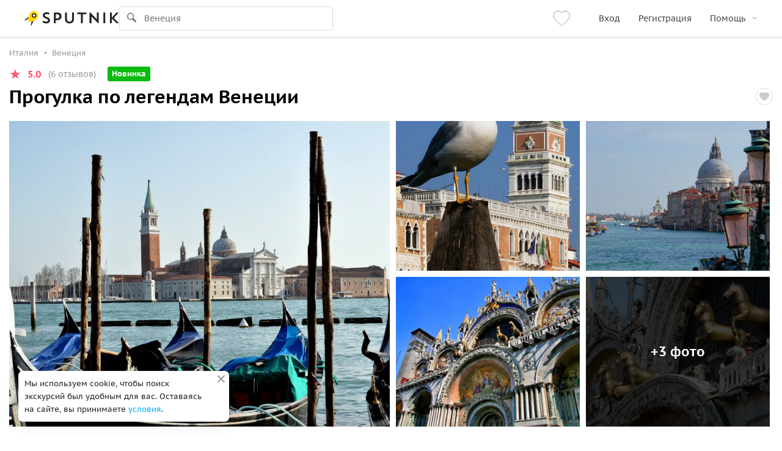

--- FILE ---
content_type: text/html; charset=utf-8
request_url: https://www.sputnik8.com/ru/venice/activities/13348-progulka-po-legendam-venetsii
body_size: 62436
content:
<!doctype html>
<html xmlns:fb="http://ogp.me/ns/fb#" lang="ru">
<head>
      <script type="text/javascript">
    ;window.NREUM||(NREUM={});NREUM.init={distributed_tracing:{enabled:true},privacy:{cookies_enabled:true},ajax:{deny_list:["bam.eu01.nr-data.net"]}};

    ;NREUM.loader_config={accountID:"3460148",trustKey:"3460148",agentID:"538496616",licenseKey:"NRJS-b969f9464fdd0a1cf61",applicationID:"538496616"};
    ;NREUM.info={beacon:"bam.eu01.nr-data.net",errorBeacon:"bam.eu01.nr-data.net",licenseKey:"NRJS-b969f9464fdd0a1cf61",applicationID:"538496616",sa:1};
    ;/*! For license information please see nr-loader-spa-1.236.0.min.js.LICENSE.txt */
    (()=>{"use strict";var e,t,r={5763:(e,t,r)=>{r.d(t,{P_:()=>l,Mt:()=>g,C5:()=>s,DL:()=>v,OP:()=>T,lF:()=>D,Yu:()=>y,Dg:()=>h,CX:()=>c,GE:()=>b,sU:()=>_});var n=r(8632),i=r(9567);const o={beacon:n.ce.beacon,errorBeacon:n.ce.errorBeacon,licenseKey:void 0,applicationID:void 0,sa:void 0,queueTime:void 0,applicationTime:void 0,ttGuid:void 0,user:void 0,account:void 0,product:void 0,extra:void 0,jsAttributes:{},userAttributes:void 0,atts:void 0,transactionName:void 0,tNamePlain:void 0},a={};function s(e){if(!e)throw new Error("All info objects require an agent identifier!");if(!a[e])throw new Error("Info for ".concat(e," was never set"));return a[e]}function c(e,t){if(!e)throw new Error("All info objects require an agent identifier!");a[e]=(0,i.D)(t,o),(0,n.Qy)(e,a[e],"info")}var u=r(7056);const d=()=>{const e={blockSelector:"[data-nr-block]",maskInputOptions:{password:!0}};return{allow_bfcache:!0,privacy:{cookies_enabled:!0},ajax:{deny_list:void 0,enabled:!0,harvestTimeSeconds:10},distributed_tracing:{enabled:void 0,exclude_newrelic_header:void 0,cors_use_newrelic_header:void 0,cors_use_tracecontext_headers:void 0,allowed_origins:void 0},session:{domain:void 0,expiresMs:u.oD,inactiveMs:u.Hb},ssl:void 0,obfuscate:void 0,jserrors:{enabled:!0,harvestTimeSeconds:10},metrics:{enabled:!0},page_action:{enabled:!0,harvestTimeSeconds:30},page_view_event:{enabled:!0},page_view_timing:{enabled:!0,harvestTimeSeconds:30,long_task:!1},session_trace:{enabled:!0,harvestTimeSeconds:10},harvest:{tooManyRequestsDelay:60},session_replay:{enabled:!1,harvestTimeSeconds:60,sampleRate:.1,errorSampleRate:.1,maskTextSelector:"*",maskAllInputs:!0,get blockClass(){return"nr-block"},get ignoreClass(){return"nr-ignore"},get maskTextClass(){return"nr-mask"},get blockSelector(){return e.blockSelector},set blockSelector(t){e.blockSelector+=",".concat(t)},get maskInputOptions(){return e.maskInputOptions},set maskInputOptions(t){e.maskInputOptions={...t,password:!0}}},spa:{enabled:!0,harvestTimeSeconds:10}}},f={};function l(e){if(!e)throw new Error("All configuration objects require an agent identifier!");if(!f[e])throw new Error("Configuration for ".concat(e," was never set"));return f[e]}function h(e,t){if(!e)throw new Error("All configuration objects require an agent identifier!");f[e]=(0,i.D)(t,d()),(0,n.Qy)(e,f[e],"config")}function g(e,t){if(!e)throw new Error("All configuration objects require an agent identifier!");var r=l(e);if(r){for(var n=t.split("."),i=0;i<n.length-1;i++)if("object"!=typeof(r=r[n[i]]))return;r=r[n[n.length-1]]}return r}const p={accountID:void 0,trustKey:void 0,agentID:void 0,licenseKey:void 0,applicationID:void 0,xpid:void 0},m={};function v(e){if(!e)throw new Error("All loader-config objects require an agent identifier!");if(!m[e])throw new Error("LoaderConfig for ".concat(e," was never set"));return m[e]}function b(e,t){if(!e)throw new Error("All loader-config objects require an agent identifier!");m[e]=(0,i.D)(t,p),(0,n.Qy)(e,m[e],"loader_config")}const y=(0,n.mF)().o;var w=r(385),x=r(6818);const A={buildEnv:x.Re,bytesSent:{},queryBytesSent:{},customTransaction:void 0,disabled:!1,distMethod:x.gF,isolatedBacklog:!1,loaderType:void 0,maxBytes:3e4,offset:Math.floor(w._A?.performance?.timeOrigin||w._A?.performance?.timing?.navigationStart||Date.now()),onerror:void 0,origin:""+w._A.location,ptid:void 0,releaseIds:{},session:void 0,xhrWrappable:"function"==typeof w._A.XMLHttpRequest?.prototype?.addEventListener,version:x.q4},E={};function T(e){if(!e)throw new Error("All runtime objects require an agent identifier!");if(!E[e])throw new Error("Runtime for ".concat(e," was never set"));return E[e]}function _(e,t){if(!e)throw new Error("All runtime objects require an agent identifier!");E[e]=(0,i.D)(t,A),(0,n.Qy)(e,E[e],"runtime")}function D(e){return function(e){try{const t=s(e);return!!t.licenseKey&&!!t.errorBeacon&&!!t.applicationID}catch(e){return!1}}(e)}},9567:(e,t,r)=>{r.d(t,{D:()=>i});var n=r(50);function i(e,t){try{if(!e||"object"!=typeof e)return(0,n.Z)("Setting a Configurable requires an object as input");if(!t||"object"!=typeof t)return(0,n.Z)("Setting a Configurable requires a model to set its initial properties");const r=Object.create(Object.getPrototypeOf(t),Object.getOwnPropertyDescriptors(t)),o=0===Object.keys(r).length?e:r;for(let a in o)if(void 0!==e[a])try{"object"==typeof e[a]&&"object"==typeof t[a]?r[a]=i(e[a],t[a]):r[a]=e[a]}catch(e){(0,n.Z)("An error occurred while setting a property of a Configurable",e)}return r}catch(e){(0,n.Z)("An error occured while setting a Configurable",e)}}},6818:(e,t,r)=>{r.d(t,{Re:()=>i,gF:()=>o,q4:()=>n});const n="1.236.0",i="PROD",o="CDN"},385:(e,t,r)=>{r.d(t,{FN:()=>a,IF:()=>u,Nk:()=>f,Tt:()=>s,_A:()=>o,il:()=>n,pL:()=>c,v6:()=>i,w1:()=>d});const n="undefined"!=typeof window&&!!window.document,i="undefined"!=typeof WorkerGlobalScope&&("undefined"!=typeof self&&self instanceof WorkerGlobalScope&&self.navigator instanceof WorkerNavigator||"undefined"!=typeof globalThis&&globalThis instanceof WorkerGlobalScope&&globalThis.navigator instanceof WorkerNavigator),o=n?window:"undefined"!=typeof WorkerGlobalScope&&("undefined"!=typeof self&&self instanceof WorkerGlobalScope&&self||"undefined"!=typeof globalThis&&globalThis instanceof WorkerGlobalScope&&globalThis),a=""+o?.location,s=/iPad|iPhone|iPod/.test(navigator.userAgent),c=s&&"undefined"==typeof SharedWorker,u=(()=>{const e=navigator.userAgent.match(/Firefox[/\s](\d+\.\d+)/);return Array.isArray(e)&&e.length>=2?+e[1]:0})(),d=Boolean(n&&window.document.documentMode),f=!!navigator.sendBeacon},1117:(e,t,r)=>{r.d(t,{w:()=>o});var n=r(50);const i={agentIdentifier:"",ee:void 0};class o{constructor(e){try{if("object"!=typeof e)return(0,n.Z)("shared context requires an object as input");this.sharedContext={},Object.assign(this.sharedContext,i),Object.entries(e).forEach((e=>{let[t,r]=e;Object.keys(i).includes(t)&&(this.sharedContext[t]=r)}))}catch(e){(0,n.Z)("An error occured while setting SharedContext",e)}}}},8e3:(e,t,r)=>{r.d(t,{L:()=>d,R:()=>c});var n=r(2177),i=r(1284),o=r(4322),a=r(3325);const s={};function c(e,t){const r={staged:!1,priority:a.p[t]||0};u(e),s[e].get(t)||s[e].set(t,r)}function u(e){e&&(s[e]||(s[e]=new Map))}function d(){let e=arguments.length>0&&void 0!==arguments[0]?arguments[0]:"",t=arguments.length>1&&void 0!==arguments[1]?arguments[1]:"feature";if(u(e),!e||!s[e].get(t))return a(t);s[e].get(t).staged=!0;const r=[...s[e]];function a(t){const r=e?n.ee.get(e):n.ee,a=o.X.handlers;if(r.backlog&&a){var s=r.backlog[t],c=a[t];if(c){for(var u=0;s&&u<s.length;++u)f(s[u],c);(0,i.D)(c,(function(e,t){(0,i.D)(t,(function(t,r){r[0].on(e,r[1])}))}))}delete a[t],r.backlog[t]=null,r.emit("drain-"+t,[])}}r.every((e=>{let[t,r]=e;return r.staged}))&&(r.sort(((e,t)=>e[1].priority-t[1].priority)),r.forEach((e=>{let[t]=e;a(t)})))}function f(e,t){var r=e[1];(0,i.D)(t[r],(function(t,r){var n=e[0];if(r[0]===n){var i=r[1],o=e[3],a=e[2];i.apply(o,a)}}))}},2177:(e,t,r)=>{r.d(t,{c:()=>f,ee:()=>u});var n=r(8632),i=r(2210),o=r(1284),a=r(5763),s="nr@context";let c=(0,n.fP)();var u;function d(){}function f(e){return(0,i.X)(e,s,l)}function l(){return new d}function h(){u.aborted=!0,u.backlog={}}c.ee?u=c.ee:(u=function e(t,r){var n={},c={},f={},g=!1;try{g=16===r.length&&(0,a.OP)(r).isolatedBacklog}catch(e){}var p={on:b,addEventListener:b,removeEventListener:y,emit:v,get:x,listeners:w,context:m,buffer:A,abort:h,aborted:!1,isBuffering:E,debugId:r,backlog:g?{}:t&&"object"==typeof t.backlog?t.backlog:{}};return p;function m(e){return e&&e instanceof d?e:e?(0,i.X)(e,s,l):l()}function v(e,r,n,i,o){if(!1!==o&&(o=!0),!u.aborted||i){t&&o&&t.emit(e,r,n);for(var a=m(n),s=w(e),d=s.length,f=0;f<d;f++)s[f].apply(a,r);var l=T()[c[e]];return l&&l.push([p,e,r,a]),a}}function b(e,t){n[e]=w(e).concat(t)}function y(e,t){var r=n[e];if(r)for(var i=0;i<r.length;i++)r[i]===t&&r.splice(i,1)}function w(e){return n[e]||[]}function x(t){return f[t]=f[t]||e(p,t)}function A(e,t){var r=T();p.aborted||(0,o.D)(e,(function(e,n){t=t||"feature",c[n]=t,t in r||(r[t]=[])}))}function E(e){return!!T()[c[e]]}function T(){return p.backlog}}(void 0,"globalEE"),c.ee=u)},5546:(e,t,r)=>{r.d(t,{E:()=>n,p:()=>i});var n=r(2177).ee.get("handle");function i(e,t,r,i,o){o?(o.buffer([e],i),o.emit(e,t,r)):(n.buffer([e],i),n.emit(e,t,r))}},4322:(e,t,r)=>{r.d(t,{X:()=>o});var n=r(5546);o.on=a;var i=o.handlers={};function o(e,t,r,o){a(o||n.E,i,e,t,r)}function a(e,t,r,i,o){o||(o="feature"),e||(e=n.E);var a=t[o]=t[o]||{};(a[r]=a[r]||[]).push([e,i])}},3239:(e,t,r)=>{r.d(t,{bP:()=>s,iz:()=>c,m$:()=>a});var n=r(385);let i=!1,o=!1;try{const e={get passive(){return i=!0,!1},get signal(){return o=!0,!1}};n._A.addEventListener("test",null,e),n._A.removeEventListener("test",null,e)}catch(e){}function a(e,t){return i||o?{capture:!!e,passive:i,signal:t}:!!e}function s(e,t){let r=arguments.length>2&&void 0!==arguments[2]&&arguments[2],n=arguments.length>3?arguments[3]:void 0;window.addEventListener(e,t,a(r,n))}function c(e,t){let r=arguments.length>2&&void 0!==arguments[2]&&arguments[2],n=arguments.length>3?arguments[3]:void 0;document.addEventListener(e,t,a(r,n))}},4402:(e,t,r)=>{r.d(t,{Ht:()=>u,M:()=>c,Rl:()=>a,ky:()=>s});var n=r(385);const i="xxxxxxxx-xxxx-4xxx-yxxx-xxxxxxxxxxxx";function o(e,t){return e?15&e[t]:16*Math.random()|0}function a(){const e=n._A?.crypto||n._A?.msCrypto;let t,r=0;return e&&e.getRandomValues&&(t=e.getRandomValues(new Uint8Array(31))),i.split("").map((e=>"x"===e?o(t,++r).toString(16):"y"===e?(3&o()|8).toString(16):e)).join("")}function s(e){const t=n._A?.crypto||n._A?.msCrypto;let r,i=0;t&&t.getRandomValues&&(r=t.getRandomValues(new Uint8Array(31)));const a=[];for(var s=0;s<e;s++)a.push(o(r,++i).toString(16));return a.join("")}function c(){return s(16)}function u(){return s(32)}},7056:(e,t,r)=>{r.d(t,{Bq:()=>n,Hb:()=>o,oD:()=>i});const n="NRBA",i=144e5,o=18e5},7894:(e,t,r)=>{function n(){return Math.round(performance.now())}r.d(t,{z:()=>n})},7243:(e,t,r)=>{r.d(t,{e:()=>o});var n=r(385),i={};function o(e){if(e in i)return i[e];if(0===(e||"").indexOf("data:"))return{protocol:"data"};let t;var r=n._A?.location,o={};if(n.il)t=document.createElement("a"),t.href=e;else try{t=new URL(e,r.href)}catch(e){return o}o.port=t.port;var a=t.href.split("://");!o.port&&a[1]&&(o.port=a[1].split("/")[0].split("@").pop().split(":")[1]),o.port&&"0"!==o.port||(o.port="https"===a[0]?"443":"80"),o.hostname=t.hostname||r.hostname,o.pathname=t.pathname,o.protocol=a[0],"/"!==o.pathname.charAt(0)&&(o.pathname="/"+o.pathname);var s=!t.protocol||":"===t.protocol||t.protocol===r.protocol,c=t.hostname===r.hostname&&t.port===r.port;return o.sameOrigin=s&&(!t.hostname||c),"/"===o.pathname&&(i[e]=o),o}},50:(e,t,r)=>{function n(e,t){"function"==typeof console.warn&&(console.warn("New Relic: ".concat(e)),t&&console.warn(t))}r.d(t,{Z:()=>n})},2587:(e,t,r)=>{r.d(t,{N:()=>c,T:()=>u});var n=r(2177),i=r(5546),o=r(8e3),a=r(3325);const s={stn:[a.D.sessionTrace],err:[a.D.jserrors,a.D.metrics],ins:[a.D.pageAction],spa:[a.D.spa],sr:[a.D.sessionReplay,a.D.sessionTrace]};function c(e,t){const r=n.ee.get(t);e&&"object"==typeof e&&(Object.entries(e).forEach((e=>{let[t,n]=e;void 0===u[t]&&(s[t]?s[t].forEach((e=>{n?(0,i.p)("feat-"+t,[],void 0,e,r):(0,i.p)("block-"+t,[],void 0,e,r),(0,i.p)("rumresp-"+t,[Boolean(n)],void 0,e,r)})):n&&(0,i.p)("feat-"+t,[],void 0,void 0,r),u[t]=Boolean(n))})),Object.keys(s).forEach((e=>{void 0===u[e]&&(s[e]?.forEach((t=>(0,i.p)("rumresp-"+e,[!1],void 0,t,r))),u[e]=!1)})),(0,o.L)(t,a.D.pageViewEvent))}const u={}},2210:(e,t,r)=>{r.d(t,{X:()=>i});var n=Object.prototype.hasOwnProperty;function i(e,t,r){if(n.call(e,t))return e[t];var i=r();if(Object.defineProperty&&Object.keys)try{return Object.defineProperty(e,t,{value:i,writable:!0,enumerable:!1}),i}catch(e){}return e[t]=i,i}},1284:(e,t,r)=>{r.d(t,{D:()=>n});const n=(e,t)=>Object.entries(e||{}).map((e=>{let[r,n]=e;return t(r,n)}))},4351:(e,t,r)=>{r.d(t,{P:()=>o});var n=r(2177);const i=()=>{const e=new WeakSet;return(t,r)=>{if("object"==typeof r&&null!==r){if(e.has(r))return;e.add(r)}return r}};function o(e){try{return JSON.stringify(e,i())}catch(e){try{n.ee.emit("internal-error",[e])}catch(e){}}}},3960:(e,t,r)=>{r.d(t,{K:()=>a,b:()=>o});var n=r(3239);function i(){return"undefined"==typeof document||"complete"===document.readyState}function o(e,t){if(i())return e();(0,n.bP)("load",e,t)}function a(e){if(i())return e();(0,n.iz)("DOMContentLoaded",e)}},8632:(e,t,r)=>{r.d(t,{EZ:()=>u,Qy:()=>c,ce:()=>o,fP:()=>a,gG:()=>d,mF:()=>s});var n=r(7894),i=r(385);const o={beacon:"bam.nr-data.net",errorBeacon:"bam.nr-data.net"};function a(){return i._A.NREUM||(i._A.NREUM={}),void 0===i._A.newrelic&&(i._A.newrelic=i._A.NREUM),i._A.NREUM}function s(){let e=a();return e.o||(e.o={ST:i._A.setTimeout,SI:i._A.setImmediate,CT:i._A.clearTimeout,XHR:i._A.XMLHttpRequest,REQ:i._A.Request,EV:i._A.Event,PR:i._A.Promise,MO:i._A.MutationObserver,FETCH:i._A.fetch}),e}function c(e,t,r){let i=a();const o=i.initializedAgents||{},s=o[e]||{};return Object.keys(s).length||(s.initializedAt={ms:(0,n.z)(),date:new Date}),i.initializedAgents={...o,[e]:{...s,[r]:t}},i}function u(e,t){a()[e]=t}function d(){return function(){let e=a();const t=e.info||{};e.info={beacon:o.beacon,errorBeacon:o.errorBeacon,...t}}(),function(){let e=a();const t=e.init||{};e.init={...t}}(),s(),function(){let e=a();const t=e.loader_config||{};e.loader_config={...t}}(),a()}},7956:(e,t,r)=>{r.d(t,{N:()=>i});var n=r(3239);function i(e){let t=arguments.length>1&&void 0!==arguments[1]&&arguments[1],r=arguments.length>2?arguments[2]:void 0,i=arguments.length>3?arguments[3]:void 0;return void(0,n.iz)("visibilitychange",(function(){if(t)return void("hidden"==document.visibilityState&&e());e(document.visibilityState)}),r,i)}},1214:(e,t,r)=>{r.d(t,{em:()=>v,u5:()=>N,QU:()=>S,_L:()=>I,Gm:()=>L,Lg:()=>M,gy:()=>U,BV:()=>Q,Kf:()=>ee});var n=r(2177);const i="nr@original";var o=Object.prototype.hasOwnProperty,a=!1;function s(e,t){return e||(e=n.ee),r.inPlace=function(e,t,n,i,o){n||(n="");var a,s,c,u="-"===n.charAt(0);for(c=0;c<t.length;c++)d(a=e[s=t[c]])||(e[s]=r(a,u?s+n:n,i,s,o))},r.flag=i,r;function r(t,r,n,a,s){return d(t)?t:(r||(r=""),nrWrapper[i]=t,u(t,nrWrapper,e),nrWrapper);function nrWrapper(){var i,u,d,f;try{u=this,i=[...arguments],d="function"==typeof n?n(i,u):n||{}}catch(t){c([t,"",[i,u,a],d],e)}o(r+"start",[i,u,a],d,s);try{return f=t.apply(u,i)}catch(e){throw o(r+"err",[i,u,e],d,s),e}finally{o(r+"end",[i,u,f],d,s)}}}function o(r,n,i,o){if(!a||t){var s=a;a=!0;try{e.emit(r,n,i,t,o)}catch(t){c([t,r,n,i],e)}a=s}}}function c(e,t){t||(t=n.ee);try{t.emit("internal-error",e)}catch(e){}}function u(e,t,r){if(Object.defineProperty&&Object.keys)try{return Object.keys(e).forEach((function(r){Object.defineProperty(t,r,{get:function(){return e[r]},set:function(t){return e[r]=t,t}})})),t}catch(e){c([e],r)}for(var n in e)o.call(e,n)&&(t[n]=e[n]);return t}function d(e){return!(e&&e instanceof Function&&e.apply&&!e[i])}var f=r(2210),l=r(385);const h={},g=XMLHttpRequest,p="addEventListener",m="removeEventListener";function v(e){var t=function(e){return(e||n.ee).get("events")}(e);if(h[t.debugId]++)return t;h[t.debugId]=1;var r=s(t,!0);function i(e){r.inPlace(e,[p,m],"-",o)}function o(e,t){return e[1]}return"getPrototypeOf"in Object&&(l.il&&b(document,i),b(l._A,i),b(g.prototype,i)),t.on(p+"-start",(function(e,t){var n=e[1];if(null!==n&&("function"==typeof n||"object"==typeof n)){var i=(0,f.X)(n,"nr@wrapped",(function(){var e={object:function(){if("function"!=typeof n.handleEvent)return;return n.handleEvent.apply(n,arguments)},function:n}[typeof n];return e?r(e,"fn-",null,e.name||"anonymous"):n}));this.wrapped=e[1]=i}})),t.on(m+"-start",(function(e){e[1]=this.wrapped||e[1]})),t}function b(e,t){let r=e;for(;"object"==typeof r&&!Object.prototype.hasOwnProperty.call(r,p);)r=Object.getPrototypeOf(r);for(var n=arguments.length,i=new Array(n>2?n-2:0),o=2;o<n;o++)i[o-2]=arguments[o];r&&t(r,...i)}var y="fetch-",w=y+"body-",x=["arrayBuffer","blob","json","text","formData"],A=l._A.Request,E=l._A.Response,T="prototype",_="nr@context";const D={};function N(e){const t=function(e){return(e||n.ee).get("fetch")}(e);if(!(A&&E&&l._A.fetch))return t;if(D[t.debugId]++)return t;function r(e,r,n){var i=e[r];"function"==typeof i&&(e[r]=function(){var e,r=[...arguments],o={};t.emit(n+"before-start",[r],o),o[_]&&o[_].dt&&(e=o[_].dt);var a=i.apply(this,r);return t.emit(n+"start",[r,e],a),a.then((function(e){return t.emit(n+"end",[null,e],a),e}),(function(e){throw t.emit(n+"end",[e],a),e}))})}return D[t.debugId]=1,x.forEach((e=>{r(A[T],e,w),r(E[T],e,w)})),r(l._A,"fetch",y),t.on(y+"end",(function(e,r){var n=this;if(r){var i=r.headers.get("content-length");null!==i&&(n.rxSize=i),t.emit(y+"done",[null,r],n)}else t.emit(y+"done",[e],n)})),t}const O={},j=["pushState","replaceState"];function S(e){const t=function(e){return(e||n.ee).get("history")}(e);return!l.il||O[t.debugId]++||(O[t.debugId]=1,s(t).inPlace(window.history,j,"-")),t}var P=r(3239);const C={},R=["appendChild","insertBefore","replaceChild"];function I(e){const t=function(e){return(e||n.ee).get("jsonp")}(e);if(!l.il||C[t.debugId])return t;C[t.debugId]=!0;var r=s(t),i=/[?&](?:callback|cb)=([^&#]+)/,o=/(.*)\.([^.]+)/,a=/^(\w+)(\.|$)(.*)$/;function c(e,t){var r=e.match(a),n=r[1],i=r[3];return i?c(i,t[n]):t[n]}return r.inPlace(Node.prototype,R,"dom-"),t.on("dom-start",(function(e){!function(e){if(!e||"string"!=typeof e.nodeName||"script"!==e.nodeName.toLowerCase())return;if("function"!=typeof e.addEventListener)return;var n=(a=e.src,s=a.match(i),s?s[1]:null);var a,s;if(!n)return;var u=function(e){var t=e.match(o);if(t&&t.length>=3)return{key:t[2],parent:c(t[1],window)};return{key:e,parent:window}}(n);if("function"!=typeof u.parent[u.key])return;var d={};function f(){t.emit("jsonp-end",[],d),e.removeEventListener("load",f,(0,P.m$)(!1)),e.removeEventListener("error",l,(0,P.m$)(!1))}function l(){t.emit("jsonp-error",[],d),t.emit("jsonp-end",[],d),e.removeEventListener("load",f,(0,P.m$)(!1)),e.removeEventListener("error",l,(0,P.m$)(!1))}r.inPlace(u.parent,[u.key],"cb-",d),e.addEventListener("load",f,(0,P.m$)(!1)),e.addEventListener("error",l,(0,P.m$)(!1)),t.emit("new-jsonp",[e.src],d)}(e[0])})),t}var k=r(5763);const H={};function L(e){const t=function(e){return(e||n.ee).get("mutation")}(e);if(!l.il||H[t.debugId])return t;H[t.debugId]=!0;var r=s(t),i=k.Yu.MO;return i&&(window.MutationObserver=function(e){return this instanceof i?new i(r(e,"fn-")):i.apply(this,arguments)},MutationObserver.prototype=i.prototype),t}const z={};function M(e){const t=function(e){return(e||n.ee).get("promise")}(e);if(z[t.debugId])return t;z[t.debugId]=!0;var r=n.c,o=s(t),a=k.Yu.PR;return a&&function(){function e(r){var n=t.context(),i=o(r,"executor-",n,null,!1);const s=Reflect.construct(a,[i],e);return t.context(s).getCtx=function(){return n},s}l._A.Promise=e,Object.defineProperty(e,"name",{value:"Promise"}),e.toString=function(){return a.toString()},Object.setPrototypeOf(e,a),["all","race"].forEach((function(r){const n=a[r];e[r]=function(e){let i=!1;[...e||[]].forEach((e=>{this.resolve(e).then(a("all"===r),a(!1))}));const o=n.apply(this,arguments);return o;function a(e){return function(){t.emit("propagate",[null,!i],o,!1,!1),i=i||!e}}}})),["resolve","reject"].forEach((function(r){const n=a[r];e[r]=function(e){const r=n.apply(this,arguments);return e!==r&&t.emit("propagate",[e,!0],r,!1,!1),r}})),e.prototype=a.prototype;const n=a.prototype.then;a.prototype.then=function(){var e=this,i=r(e);i.promise=e;for(var a=arguments.length,s=new Array(a),c=0;c<a;c++)s[c]=arguments[c];s[0]=o(s[0],"cb-",i,null,!1),s[1]=o(s[1],"cb-",i,null,!1);const u=n.apply(this,s);return i.nextPromise=u,t.emit("propagate",[e,!0],u,!1,!1),u},a.prototype.then[i]=n,t.on("executor-start",(function(e){e[0]=o(e[0],"resolve-",this,null,!1),e[1]=o(e[1],"resolve-",this,null,!1)})),t.on("executor-err",(function(e,t,r){e[1](r)})),t.on("cb-end",(function(e,r,n){t.emit("propagate",[n,!0],this.nextPromise,!1,!1)})),t.on("propagate",(function(e,r,n){this.getCtx&&!r||(this.getCtx=function(){if(e instanceof Promise)var r=t.context(e);return r&&r.getCtx?r.getCtx():this})}))}(),t}const B={},F="requestAnimationFrame";function U(e){const t=function(e){return(e||n.ee).get("raf")}(e);if(!l.il||B[t.debugId]++)return t;B[t.debugId]=1;var r=s(t);return r.inPlace(window,[F],"raf-"),t.on("raf-start",(function(e){e[0]=r(e[0],"fn-")})),t}const q={},G="setTimeout",V="setInterval",X="clearTimeout",W="-start",Z="-",$=[G,"setImmediate",V,X,"clearImmediate"];function Q(e){const t=function(e){return(e||n.ee).get("timer")}(e);if(q[t.debugId]++)return t;q[t.debugId]=1;var r=s(t);return r.inPlace(l._A,$.slice(0,2),G+Z),r.inPlace(l._A,$.slice(2,3),V+Z),r.inPlace(l._A,$.slice(3),X+Z),t.on(V+W,(function(e,t,n){e[0]=r(e[0],"fn-",null,n)})),t.on(G+W,(function(e,t,n){this.method=n,this.timerDuration=isNaN(e[1])?0:+e[1],e[0]=r(e[0],"fn-",this,n)})),t}var Y=r(50);const K={},J=["open","send"];function ee(e){var t=e||n.ee;const r=function(e){return(e||n.ee).get("xhr")}(t);if(K[r.debugId]++)return r;K[r.debugId]=1,v(t);var i=s(r),o=k.Yu.XHR,a=k.Yu.MO,c=k.Yu.PR,u=k.Yu.SI,d="readystatechange",f=["onload","onerror","onabort","onloadstart","onloadend","onprogress","ontimeout"],h=[],g=l._A.XMLHttpRequest.listeners,p=l._A.XMLHttpRequest=function(e){var t=new o(e);function n(){try{r.emit("new-xhr",[t],t),t.addEventListener(d,b,(0,P.m$)(!1))}catch(e){(0,Y.Z)("An error occured while intercepting XHR",e);try{r.emit("internal-error",[e])}catch(e){}}}return this.listeners=g?[...g,n]:[n],this.listeners.forEach((e=>e())),t};function m(e,t){i.inPlace(t,["onreadystatechange"],"fn-",E)}function b(){var e=this,t=r.context(e);e.readyState>3&&!t.resolved&&(t.resolved=!0,r.emit("xhr-resolved",[],e)),i.inPlace(e,f,"fn-",E)}if(function(e,t){for(var r in e)t[r]=e[r]}(o,p),p.prototype=o.prototype,i.inPlace(p.prototype,J,"-xhr-",E),r.on("send-xhr-start",(function(e,t){m(e,t),function(e){h.push(e),a&&(y?y.then(A):u?u(A):(w=-w,x.data=w))}(t)})),r.on("open-xhr-start",m),a){var y=c&&c.resolve();if(!u&&!c){var w=1,x=document.createTextNode(w);new a(A).observe(x,{characterData:!0})}}else t.on("fn-end",(function(e){e[0]&&e[0].type===d||A()}));function A(){for(var e=0;e<h.length;e++)m(0,h[e]);h.length&&(h=[])}function E(e,t){return t}return r}},7825:(e,t,r)=>{r.d(t,{t:()=>n});const n=r(3325).D.ajax},6660:(e,t,r)=>{r.d(t,{A:()=>i,t:()=>n});const n=r(3325).D.jserrors,i="nr@seenError"},3081:(e,t,r)=>{r.d(t,{gF:()=>o,mY:()=>i,t9:()=>n,vz:()=>s,xS:()=>a});const n=r(3325).D.metrics,i="sm",o="cm",a="storeSupportabilityMetrics",s="storeEventMetrics"},4649:(e,t,r)=>{r.d(t,{t:()=>n});const n=r(3325).D.pageAction},7633:(e,t,r)=>{r.d(t,{Dz:()=>i,OJ:()=>a,qw:()=>o,t9:()=>n});const n=r(3325).D.pageViewEvent,i="firstbyte",o="domcontent",a="windowload"},9251:(e,t,r)=>{r.d(t,{t:()=>n});const n=r(3325).D.pageViewTiming},3614:(e,t,r)=>{r.d(t,{BST_RESOURCE:()=>i,END:()=>s,FEATURE_NAME:()=>n,FN_END:()=>u,FN_START:()=>c,PUSH_STATE:()=>d,RESOURCE:()=>o,START:()=>a});const n=r(3325).D.sessionTrace,i="bstResource",o="resource",a="-start",s="-end",c="fn"+a,u="fn"+s,d="pushState"},7836:(e,t,r)=>{r.d(t,{BODY:()=>A,CB_END:()=>E,CB_START:()=>u,END:()=>x,FEATURE_NAME:()=>i,FETCH:()=>_,FETCH_BODY:()=>v,FETCH_DONE:()=>m,FETCH_START:()=>p,FN_END:()=>c,FN_START:()=>s,INTERACTION:()=>l,INTERACTION_API:()=>d,INTERACTION_EVENTS:()=>o,JSONP_END:()=>b,JSONP_NODE:()=>g,JS_TIME:()=>T,MAX_TIMER_BUDGET:()=>a,REMAINING:()=>f,SPA_NODE:()=>h,START:()=>w,originalSetTimeout:()=>y});var n=r(5763);const i=r(3325).D.spa,o=["click","submit","keypress","keydown","keyup","change"],a=999,s="fn-start",c="fn-end",u="cb-start",d="api-ixn-",f="remaining",l="interaction",h="spaNode",g="jsonpNode",p="fetch-start",m="fetch-done",v="fetch-body-",b="jsonp-end",y=n.Yu.ST,w="-start",x="-end",A="-body",E="cb"+x,T="jsTime",_="fetch"},5938:(e,t,r)=>{r.d(t,{W:()=>o});var n=r(5763),i=r(2177);class o{constructor(e,t,r){this.agentIdentifier=e,this.aggregator=t,this.ee=i.ee.get(e,(0,n.OP)(this.agentIdentifier).isolatedBacklog),this.featureName=r,this.blocked=!1}}},9144:(e,t,r)=>{r.d(t,{j:()=>m});var n=r(3325),i=r(5763),o=r(5546),a=r(2177),s=r(7894),c=r(8e3),u=r(3960),d=r(385),f=r(50),l=r(3081),h=r(8632);function g(){const e=(0,h.gG)();["setErrorHandler","finished","addToTrace","inlineHit","addRelease","addPageAction","setCurrentRouteName","setPageViewName","setCustomAttribute","interaction","noticeError","setUserId"].forEach((t=>{e[t]=function(){for(var r=arguments.length,n=new Array(r),i=0;i<r;i++)n[i]=arguments[i];return function(t){for(var r=arguments.length,n=new Array(r>1?r-1:0),i=1;i<r;i++)n[i-1]=arguments[i];let o=[];return Object.values(e.initializedAgents).forEach((e=>{e.exposed&&e.api[t]&&o.push(e.api[t](...n))})),o.length>1?o:o[0]}(t,...n)}}))}var p=r(2587);function m(e){let t=arguments.length>1&&void 0!==arguments[1]?arguments[1]:{},m=arguments.length>2?arguments[2]:void 0,v=arguments.length>3?arguments[3]:void 0,{init:b,info:y,loader_config:w,runtime:x={loaderType:m},exposed:A=!0}=t;const E=(0,h.gG)();y||(b=E.init,y=E.info,w=E.loader_config),(0,i.Dg)(e,b||{}),(0,i.GE)(e,w||{}),(0,i.sU)(e,x),y.jsAttributes??={},d.v6&&(y.jsAttributes.isWorker=!0),(0,i.CX)(e,y),g();const T=function(e,t){t||(0,c.R)(e,"api");const h={};var g=a.ee.get(e),p=g.get("tracer"),m="api-",v=m+"ixn-";function b(t,r,n,o){const a=(0,i.C5)(e);return null===r?delete a.jsAttributes[t]:(0,i.CX)(e,{...a,jsAttributes:{...a.jsAttributes,[t]:r}}),x(m,n,!0,o||null===r?"session":void 0)(t,r)}function y(){}["setErrorHandler","finished","addToTrace","inlineHit","addRelease"].forEach((e=>h[e]=x(m,e,!0,"api"))),h.addPageAction=x(m,"addPageAction",!0,n.D.pageAction),h.setCurrentRouteName=x(m,"routeName",!0,n.D.spa),h.setPageViewName=function(t,r){if("string"==typeof t)return"/"!==t.charAt(0)&&(t="/"+t),(0,i.OP)(e).customTransaction=(r||"http://custom.transaction")+t,x(m,"setPageViewName",!0)()},h.setCustomAttribute=function(e,t){let r=arguments.length>2&&void 0!==arguments[2]&&arguments[2];if("string"==typeof e){if(["string","number"].includes(typeof t)||null===t)return b(e,t,"setCustomAttribute",r);(0,f.Z)("Failed to execute setCustomAttribute.\nNon-null value must be a string or number type, but a type of <".concat(typeof t,"> was provided."))}else(0,f.Z)("Failed to execute setCustomAttribute.\nName must be a string type, but a type of <".concat(typeof e,"> was provided."))},h.setUserId=function(e){if("string"==typeof e||null===e)return b("enduser.id",e,"setUserId",!0);(0,f.Z)("Failed to execute setUserId.\nNon-null value must be a string type, but a type of <".concat(typeof e,"> was provided."))},h.interaction=function(){return(new y).get()};var w=y.prototype={createTracer:function(e,t){var r={},i=this,a="function"==typeof t;return(0,o.p)(v+"tracer",[(0,s.z)(),e,r],i,n.D.spa,g),function(){if(p.emit((a?"":"no-")+"fn-start",[(0,s.z)(),i,a],r),a)try{return t.apply(this,arguments)}catch(e){throw p.emit("fn-err",[arguments,this,"string"==typeof e?new Error(e):e],r),e}finally{p.emit("fn-end",[(0,s.z)()],r)}}}};function x(e,t,r,i){return function(){return(0,o.p)(l.xS,["API/"+t+"/called"],void 0,n.D.metrics,g),i&&(0,o.p)(e+t,[(0,s.z)(),...arguments],r?null:this,i,g),r?void 0:this}}function A(){r.e(439).then(r.bind(r,7438)).then((t=>{let{setAPI:r}=t;r(e),(0,c.L)(e,"api")})).catch((()=>(0,f.Z)("Downloading runtime APIs failed...")))}return["actionText","setName","setAttribute","save","ignore","onEnd","getContext","end","get"].forEach((e=>{w[e]=x(v,e,void 0,n.D.spa)})),h.noticeError=function(e,t){"string"==typeof e&&(e=new Error(e)),(0,o.p)(l.xS,["API/noticeError/called"],void 0,n.D.metrics,g),(0,o.p)("err",[e,(0,s.z)(),!1,t],void 0,n.D.jserrors,g)},d.il?(0,u.b)((()=>A()),!0):A(),h}(e,v);return(0,h.Qy)(e,T,"api"),(0,h.Qy)(e,A,"exposed"),(0,h.EZ)("activatedFeatures",p.T),T}},3325:(e,t,r)=>{r.d(t,{D:()=>n,p:()=>i});const n={ajax:"ajax",jserrors:"jserrors",metrics:"metrics",pageAction:"page_action",pageViewEvent:"page_view_event",pageViewTiming:"page_view_timing",sessionReplay:"session_replay",sessionTrace:"session_trace",spa:"spa"},i={[n.pageViewEvent]:1,[n.pageViewTiming]:2,[n.metrics]:3,[n.jserrors]:4,[n.ajax]:5,[n.sessionTrace]:6,[n.pageAction]:7,[n.spa]:8,[n.sessionReplay]:9}}},n={};function i(e){var t=n[e];if(void 0!==t)return t.exports;var o=n[e]={exports:{}};return r[e](o,o.exports,i),o.exports}i.m=r,i.d=(e,t)=>{for(var r in t)i.o(t,r)&&!i.o(e,r)&&Object.defineProperty(e,r,{enumerable:!0,get:t[r]})},i.f={},i.e=e=>Promise.all(Object.keys(i.f).reduce(((t,r)=>(i.f[r](e,t),t)),[])),i.u=e=>(({78:"page_action-aggregate",147:"metrics-aggregate",242:"session-manager",317:"jserrors-aggregate",348:"page_view_timing-aggregate",412:"lazy-feature-loader",439:"async-api",538:"recorder",590:"session_replay-aggregate",675:"compressor",733:"session_trace-aggregate",786:"page_view_event-aggregate",873:"spa-aggregate",898:"ajax-aggregate"}[e]||e)+"."+{78:"ac76d497",147:"3dc53903",148:"1a20d5fe",242:"2a64278a",317:"49e41428",348:"bd6de33a",412:"2f55ce66",439:"30bd804e",538:"1b18459f",590:"cf0efb30",675:"ae9f91a8",733:"83105561",786:"06482edd",860:"03a8b7a5",873:"e6b09d52",898:"998ef92b"}[e]+"-1.236.0.min.js"),i.o=(e,t)=>Object.prototype.hasOwnProperty.call(e,t),e={},t="NRBA:",i.l=(r,n,o,a)=>{if(e[r])e[r].push(n);else{var s,c;if(void 0!==o)for(var u=document.getElementsByTagName("script"),d=0;d<u.length;d++){var f=u[d];if(f.getAttribute("src")==r||f.getAttribute("data-webpack")==t+o){s=f;break}}s||(c=!0,(s=document.createElement("script")).charset="utf-8",s.timeout=120,i.nc&&s.setAttribute("nonce",i.nc),s.setAttribute("data-webpack",t+o),s.src=r),e[r]=[n];var l=(t,n)=>{s.onerror=s.onload=null,clearTimeout(h);var i=e[r];if(delete e[r],s.parentNode&&s.parentNode.removeChild(s),i&&i.forEach((e=>e(n))),t)return t(n)},h=setTimeout(l.bind(null,void 0,{type:"timeout",target:s}),12e4);s.onerror=l.bind(null,s.onerror),s.onload=l.bind(null,s.onload),c&&document.head.appendChild(s)}},i.r=e=>{"undefined"!=typeof Symbol&&Symbol.toStringTag&&Object.defineProperty(e,Symbol.toStringTag,{value:"Module"}),Object.defineProperty(e,"__esModule",{value:!0})},i.j=364,i.p="https://js-agent.newrelic.com/",(()=>{var e={364:0,953:0};i.f.j=(t,r)=>{var n=i.o(e,t)?e[t]:void 0;if(0!==n)if(n)r.push(n[2]);else{var o=new Promise(((r,i)=>n=e[t]=[r,i]));r.push(n[2]=o);var a=i.p+i.u(t),s=new Error;i.l(a,(r=>{if(i.o(e,t)&&(0!==(n=e[t])&&(e[t]=void 0),n)){var o=r&&("load"===r.type?"missing":r.type),a=r&&r.target&&r.target.src;s.message="Loading chunk "+t+" failed.\n("+o+": "+a+")",s.name="ChunkLoadError",s.type=o,s.request=a,n[1](s)}}),"chunk-"+t,t)}};var t=(t,r)=>{var n,o,[a,s,c]=r,u=0;if(a.some((t=>0!==e[t]))){for(n in s)i.o(s,n)&&(i.m[n]=s[n]);if(c)c(i)}for(t&&t(r);u<a.length;u++)o=a[u],i.o(e,o)&&e[o]&&e[o][0](),e[o]=0},r=window.webpackChunkNRBA=window.webpackChunkNRBA||[];r.forEach(t.bind(null,0)),r.push=t.bind(null,r.push.bind(r))})();var o={};(()=>{i.r(o);var e=i(3325),t=i(5763);const r=Object.values(e.D);function n(e){const n={};return r.forEach((r=>{n[r]=function(e,r){return!1!==(0,t.Mt)(r,"".concat(e,".enabled"))}(r,e)})),n}var a=i(9144);var s=i(5546),c=i(385),u=i(8e3),d=i(5938),f=i(3960),l=i(50);class h extends d.W{constructor(e,t,r){let n=!(arguments.length>3&&void 0!==arguments[3])||arguments[3];super(e,t,r),this.auto=n,this.abortHandler,this.featAggregate,this.onAggregateImported,n&&(0,u.R)(e,r)}importAggregator(){let e=arguments.length>0&&void 0!==arguments[0]?arguments[0]:{};if(this.featAggregate||!this.auto)return;const r=c.il&&!0===(0,t.Mt)(this.agentIdentifier,"privacy.cookies_enabled");let n;this.onAggregateImported=new Promise((e=>{n=e}));const o=async()=>{let t;try{if(r){const{setupAgentSession:e}=await Promise.all([i.e(860),i.e(242)]).then(i.bind(i,3228));t=e(this.agentIdentifier)}}catch(e){(0,l.Z)("A problem occurred when starting up session manager. This page will not start or extend any session.",e)}try{if(!this.shouldImportAgg(this.featureName,t))return void(0,u.L)(this.agentIdentifier,this.featureName);const{lazyFeatureLoader:r}=await i.e(412).then(i.bind(i,8582)),{Aggregate:o}=await r(this.featureName,"aggregate");this.featAggregate=new o(this.agentIdentifier,this.aggregator,e),n(!0)}catch(e){(0,l.Z)("Downloading and initializing ".concat(this.featureName," failed..."),e),this.abortHandler?.(),n(!1)}};c.il?(0,f.b)((()=>o()),!0):o()}shouldImportAgg(r,n){return r!==e.D.sessionReplay||!1!==(0,t.Mt)(this.agentIdentifier,"session_trace.enabled")&&(!!n?.isNew||!!n?.state.sessionReplay)}}var g=i(7633),p=i(7894);class m extends h{static featureName=g.t9;constructor(r,n){let i=!(arguments.length>2&&void 0!==arguments[2])||arguments[2];if(super(r,n,g.t9,i),("undefined"==typeof PerformanceNavigationTiming||c.Tt)&&"undefined"!=typeof PerformanceTiming){const n=(0,t.OP)(r);n[g.Dz]=Math.max(Date.now()-n.offset,0),(0,f.K)((()=>n[g.qw]=Math.max((0,p.z)()-n[g.Dz],0))),(0,f.b)((()=>{const t=(0,p.z)();n[g.OJ]=Math.max(t-n[g.Dz],0),(0,s.p)("timing",["load",t],void 0,e.D.pageViewTiming,this.ee)}))}this.importAggregator()}}var v=i(1117),b=i(1284);class y extends v.w{constructor(e){super(e),this.aggregatedData={}}store(e,t,r,n,i){var o=this.getBucket(e,t,r,i);return o.metrics=function(e,t){t||(t={count:0});return t.count+=1,(0,b.D)(e,(function(e,r){t[e]=w(r,t[e])})),t}(n,o.metrics),o}merge(e,t,r,n,i){var o=this.getBucket(e,t,n,i);if(o.metrics){var a=o.metrics;a.count+=r.count,(0,b.D)(r,(function(e,t){if("count"!==e){var n=a[e],i=r[e];i&&!i.c?a[e]=w(i.t,n):a[e]=function(e,t){if(!t)return e;t.c||(t=x(t.t));return t.min=Math.min(e.min,t.min),t.max=Math.max(e.max,t.max),t.t+=e.t,t.sos+=e.sos,t.c+=e.c,t}(i,a[e])}}))}else o.metrics=r}storeMetric(e,t,r,n){var i=this.getBucket(e,t,r);return i.stats=w(n,i.stats),i}getBucket(e,t,r,n){this.aggregatedData[e]||(this.aggregatedData[e]={});var i=this.aggregatedData[e][t];return i||(i=this.aggregatedData[e][t]={params:r||{}},n&&(i.custom=n)),i}get(e,t){return t?this.aggregatedData[e]&&this.aggregatedData[e][t]:this.aggregatedData[e]}take(e){for(var t={},r="",n=!1,i=0;i<e.length;i++)t[r=e[i]]=A(this.aggregatedData[r]),t[r].length&&(n=!0),delete this.aggregatedData[r];return n?t:null}}function w(e,t){return null==e?function(e){e?e.c++:e={c:1};return e}(t):t?(t.c||(t=x(t.t)),t.c+=1,t.t+=e,t.sos+=e*e,e>t.max&&(t.max=e),e<t.min&&(t.min=e),t):{t:e}}function x(e){return{t:e,min:e,max:e,sos:e*e,c:1}}function A(e){return"object"!=typeof e?[]:(0,b.D)(e,E)}function E(e,t){return t}var T=i(8632),_=i(4402),D=i(4351);var N=i(7956),O=i(3239),j=i(9251);class S extends h{static featureName=j.t;constructor(e,r){let n=!(arguments.length>2&&void 0!==arguments[2])||arguments[2];super(e,r,j.t,n),c.il&&((0,t.OP)(e).initHidden=Boolean("hidden"===document.visibilityState),(0,N.N)((()=>(0,s.p)("docHidden",[(0,p.z)()],void 0,j.t,this.ee)),!0),(0,O.bP)("pagehide",(()=>(0,s.p)("winPagehide",[(0,p.z)()],void 0,j.t,this.ee))),this.importAggregator())}}var P=i(3081);class C extends h{static featureName=P.t9;constructor(e,t){let r=!(arguments.length>2&&void 0!==arguments[2])||arguments[2];super(e,t,P.t9,r),this.importAggregator()}}var R,I=i(2210),k=i(1214),H=i(2177),L={};try{R=localStorage.getItem("__nr_flags").split(","),console&&"function"==typeof console.log&&(L.console=!0,-1!==R.indexOf("dev")&&(L.dev=!0),-1!==R.indexOf("nr_dev")&&(L.nrDev=!0))}catch(e){}function z(e){try{L.console&&z(e)}catch(e){}}L.nrDev&&H.ee.on("internal-error",(function(e){z(e.stack)})),L.dev&&H.ee.on("fn-err",(function(e,t,r){z(r.stack)})),L.dev&&(z("NR AGENT IN DEVELOPMENT MODE"),z("flags: "+(0,b.D)(L,(function(e,t){return e})).join(", ")));var M=i(6660);class B extends h{static featureName=M.t;constructor(r,n){let i=!(arguments.length>2&&void 0!==arguments[2])||arguments[2];super(r,n,M.t,i),this.skipNext=0;try{this.removeOnAbort=new AbortController}catch(e){}const o=this;o.ee.on("fn-start",(function(e,t,r){o.abortHandler&&(o.skipNext+=1)})),o.ee.on("fn-err",(function(t,r,n){o.abortHandler&&!n[M.A]&&((0,I.X)(n,M.A,(function(){return!0})),this.thrown=!0,(0,s.p)("err",[n,(0,p.z)()],void 0,e.D.jserrors,o.ee))})),o.ee.on("fn-end",(function(){o.abortHandler&&!this.thrown&&o.skipNext>0&&(o.skipNext-=1)})),o.ee.on("internal-error",(function(t){(0,s.p)("ierr",[t,(0,p.z)(),!0],void 0,e.D.jserrors,o.ee)})),this.origOnerror=c._A.onerror,c._A.onerror=this.onerrorHandler.bind(this),c._A.addEventListener("unhandledrejection",(t=>{const r=function(e){let t="Unhandled Promise Rejection: ";if(e instanceof Error)try{return e.message=t+e.message,e}catch(t){return e}if(void 0===e)return new Error(t);try{return new Error(t+(0,D.P)(e))}catch(e){return new Error(t)}}(t.reason);(0,s.p)("err",[r,(0,p.z)(),!1,{unhandledPromiseRejection:1}],void 0,e.D.jserrors,this.ee)}),(0,O.m$)(!1,this.removeOnAbort?.signal)),(0,k.gy)(this.ee),(0,k.BV)(this.ee),(0,k.em)(this.ee),(0,t.OP)(r).xhrWrappable&&(0,k.Kf)(this.ee),this.abortHandler=this.#e,this.importAggregator()}#e(){this.removeOnAbort?.abort(),this.abortHandler=void 0}onerrorHandler(t,r,n,i,o){"function"==typeof this.origOnerror&&this.origOnerror(...arguments);try{this.skipNext?this.skipNext-=1:(0,s.p)("err",[o||new F(t,r,n),(0,p.z)()],void 0,e.D.jserrors,this.ee)}catch(t){try{(0,s.p)("ierr",[t,(0,p.z)(),!0],void 0,e.D.jserrors,this.ee)}catch(e){}}return!1}}function F(e,t,r){this.message=e||"Uncaught error with no additional information",this.sourceURL=t,this.line=r}let U=1;const q="nr@id";function G(e){const t=typeof e;return!e||"object"!==t&&"function"!==t?-1:e===c._A?0:(0,I.X)(e,q,(function(){return U++}))}function V(e){if("string"==typeof e&&e.length)return e.length;if("object"==typeof e){if("undefined"!=typeof ArrayBuffer&&e instanceof ArrayBuffer&&e.byteLength)return e.byteLength;if("undefined"!=typeof Blob&&e instanceof Blob&&e.size)return e.size;if(!("undefined"!=typeof FormData&&e instanceof FormData))try{return(0,D.P)(e).length}catch(e){return}}}var X=i(7243);class W{constructor(e){this.agentIdentifier=e,this.generateTracePayload=this.generateTracePayload.bind(this),this.shouldGenerateTrace=this.shouldGenerateTrace.bind(this)}generateTracePayload(e){if(!this.shouldGenerateTrace(e))return null;var r=(0,t.DL)(this.agentIdentifier);if(!r)return null;var n=(r.accountID||"").toString()||null,i=(r.agentID||"").toString()||null,o=(r.trustKey||"").toString()||null;if(!n||!i)return null;var a=(0,_.M)(),s=(0,_.Ht)(),c=Date.now(),u={spanId:a,traceId:s,timestamp:c};return(e.sameOrigin||this.isAllowedOrigin(e)&&this.useTraceContextHeadersForCors())&&(u.traceContextParentHeader=this.generateTraceContextParentHeader(a,s),u.traceContextStateHeader=this.generateTraceContextStateHeader(a,c,n,i,o)),(e.sameOrigin&&!this.excludeNewrelicHeader()||!e.sameOrigin&&this.isAllowedOrigin(e)&&this.useNewrelicHeaderForCors())&&(u.newrelicHeader=this.generateTraceHeader(a,s,c,n,i,o)),u}generateTraceContextParentHeader(e,t){return"00-"+t+"-"+e+"-01"}generateTraceContextStateHeader(e,t,r,n,i){return i+"@nr=0-1-"+r+"-"+n+"-"+e+"----"+t}generateTraceHeader(e,t,r,n,i,o){if(!("function"==typeof c._A?.btoa))return null;var a={v:[0,1],d:{ty:"Browser",ac:n,ap:i,id:e,tr:t,ti:r}};return o&&n!==o&&(a.d.tk=o),btoa((0,D.P)(a))}shouldGenerateTrace(e){return this.isDtEnabled()&&this.isAllowedOrigin(e)}isAllowedOrigin(e){var r=!1,n={};if((0,t.Mt)(this.agentIdentifier,"distributed_tracing")&&(n=(0,t.P_)(this.agentIdentifier).distributed_tracing),e.sameOrigin)r=!0;else if(n.allowed_origins instanceof Array)for(var i=0;i<n.allowed_origins.length;i++){var o=(0,X.e)(n.allowed_origins[i]);if(e.hostname===o.hostname&&e.protocol===o.protocol&&e.port===o.port){r=!0;break}}return r}isDtEnabled(){var e=(0,t.Mt)(this.agentIdentifier,"distributed_tracing");return!!e&&!!e.enabled}excludeNewrelicHeader(){var e=(0,t.Mt)(this.agentIdentifier,"distributed_tracing");return!!e&&!!e.exclude_newrelic_header}useNewrelicHeaderForCors(){var e=(0,t.Mt)(this.agentIdentifier,"distributed_tracing");return!!e&&!1!==e.cors_use_newrelic_header}useTraceContextHeadersForCors(){var e=(0,t.Mt)(this.agentIdentifier,"distributed_tracing");return!!e&&!!e.cors_use_tracecontext_headers}}var Z=i(7825),$=["load","error","abort","timeout"],Q=$.length,Y=t.Yu.REQ,K=c._A.XMLHttpRequest;class J extends h{static featureName=Z.t;constructor(r,n){let i=!(arguments.length>2&&void 0!==arguments[2])||arguments[2];super(r,n,Z.t,i),(0,t.OP)(r).xhrWrappable&&(this.dt=new W(r),this.handler=(e,t,r,n)=>(0,s.p)(e,t,r,n,this.ee),(0,k.u5)(this.ee),(0,k.Kf)(this.ee),function(r,n,i,o){function a(e){var t=this;t.totalCbs=0,t.called=0,t.cbTime=0,t.end=E,t.ended=!1,t.xhrGuids={},t.lastSize=null,t.loadCaptureCalled=!1,t.params=this.params||{},t.metrics=this.metrics||{},e.addEventListener("load",(function(r){_(t,e)}),(0,O.m$)(!1)),c.IF||e.addEventListener("progress",(function(e){t.lastSize=e.loaded}),(0,O.m$)(!1))}function s(e){this.params={method:e[0]},T(this,e[1]),this.metrics={}}function u(e,n){var i=(0,t.DL)(r);i.xpid&&this.sameOrigin&&n.setRequestHeader("X-NewRelic-ID",i.xpid);var a=o.generateTracePayload(this.parsedOrigin);if(a){var s=!1;a.newrelicHeader&&(n.setRequestHeader("newrelic",a.newrelicHeader),s=!0),a.traceContextParentHeader&&(n.setRequestHeader("traceparent",a.traceContextParentHeader),a.traceContextStateHeader&&n.setRequestHeader("tracestate",a.traceContextStateHeader),s=!0),s&&(this.dt=a)}}function d(e,t){var r=this.metrics,i=e[0],o=this;if(r&&i){var a=V(i);a&&(r.txSize=a)}this.startTime=(0,p.z)(),this.listener=function(e){try{"abort"!==e.type||o.loadCaptureCalled||(o.params.aborted=!0),("load"!==e.type||o.called===o.totalCbs&&(o.onloadCalled||"function"!=typeof t.onload)&&"function"==typeof o.end)&&o.end(t)}catch(e){try{n.emit("internal-error",[e])}catch(e){}}};for(var s=0;s<Q;s++)t.addEventListener($[s],this.listener,(0,O.m$)(!1))}function f(e,t,r){this.cbTime+=e,t?this.onloadCalled=!0:this.called+=1,this.called!==this.totalCbs||!this.onloadCalled&&"function"==typeof r.onload||"function"!=typeof this.end||this.end(r)}function l(e,t){var r=""+G(e)+!!t;this.xhrGuids&&!this.xhrGuids[r]&&(this.xhrGuids[r]=!0,this.totalCbs+=1)}function h(e,t){var r=""+G(e)+!!t;this.xhrGuids&&this.xhrGuids[r]&&(delete this.xhrGuids[r],this.totalCbs-=1)}function g(){this.endTime=(0,p.z)()}function m(e,t){t instanceof K&&"load"===e[0]&&n.emit("xhr-load-added",[e[1],e[2]],t)}function v(e,t){t instanceof K&&"load"===e[0]&&n.emit("xhr-load-removed",[e[1],e[2]],t)}function b(e,t,r){t instanceof K&&("onload"===r&&(this.onload=!0),("load"===(e[0]&&e[0].type)||this.onload)&&(this.xhrCbStart=(0,p.z)()))}function y(e,t){this.xhrCbStart&&n.emit("xhr-cb-time",[(0,p.z)()-this.xhrCbStart,this.onload,t],t)}function w(e){var t,r=e[1]||{};"string"==typeof e[0]?t=e[0]:e[0]&&e[0].url?t=e[0].url:c._A?.URL&&e[0]&&e[0]instanceof URL&&(t=e[0].href),t&&(this.parsedOrigin=(0,X.e)(t),this.sameOrigin=this.parsedOrigin.sameOrigin);var n=o.generateTracePayload(this.parsedOrigin);if(n&&(n.newrelicHeader||n.traceContextParentHeader))if("string"==typeof e[0]||c._A?.URL&&e[0]&&e[0]instanceof URL){var i={};for(var a in r)i[a]=r[a];i.headers=new Headers(r.headers||{}),s(i.headers,n)&&(this.dt=n),e.length>1?e[1]=i:e.push(i)}else e[0]&&e[0].headers&&s(e[0].headers,n)&&(this.dt=n);function s(e,t){var r=!1;return t.newrelicHeader&&(e.set("newrelic",t.newrelicHeader),r=!0),t.traceContextParentHeader&&(e.set("traceparent",t.traceContextParentHeader),t.traceContextStateHeader&&e.set("tracestate",t.traceContextStateHeader),r=!0),r}}function x(e,t){this.params={},this.metrics={},this.startTime=(0,p.z)(),this.dt=t,e.length>=1&&(this.target=e[0]),e.length>=2&&(this.opts=e[1]);var r,n=this.opts||{},i=this.target;"string"==typeof i?r=i:"object"==typeof i&&i instanceof Y?r=i.url:c._A?.URL&&"object"==typeof i&&i instanceof URL&&(r=i.href),T(this,r);var o=(""+(i&&i instanceof Y&&i.method||n.method||"GET")).toUpperCase();this.params.method=o,this.txSize=V(n.body)||0}function A(t,r){var n;this.endTime=(0,p.z)(),this.params||(this.params={}),this.params.status=r?r.status:0,"string"==typeof this.rxSize&&this.rxSize.length>0&&(n=+this.rxSize);var o={txSize:this.txSize,rxSize:n,duration:(0,p.z)()-this.startTime};i("xhr",[this.params,o,this.startTime,this.endTime,"fetch"],this,e.D.ajax)}function E(t){var r=this.params,n=this.metrics;if(!this.ended){this.ended=!0;for(var o=0;o<Q;o++)t.removeEventListener($[o],this.listener,!1);r.aborted||(n.duration=(0,p.z)()-this.startTime,this.loadCaptureCalled||4!==t.readyState?null==r.status&&(r.status=0):_(this,t),n.cbTime=this.cbTime,i("xhr",[r,n,this.startTime,this.endTime,"xhr"],this,e.D.ajax))}}function T(e,t){var r=(0,X.e)(t),n=e.params;n.hostname=r.hostname,n.port=r.port,n.protocol=r.protocol,n.host=r.hostname+":"+r.port,n.pathname=r.pathname,e.parsedOrigin=r,e.sameOrigin=r.sameOrigin}function _(e,t){e.params.status=t.status;var r=function(e,t){var r=e.responseType;return"json"===r&&null!==t?t:"arraybuffer"===r||"blob"===r||"json"===r?V(e.response):"text"===r||""===r||void 0===r?V(e.responseText):void 0}(t,e.lastSize);if(r&&(e.metrics.rxSize=r),e.sameOrigin){var n=t.getResponseHeader("X-NewRelic-App-Data");n&&(e.params.cat=n.split(", ").pop())}e.loadCaptureCalled=!0}n.on("new-xhr",a),n.on("open-xhr-start",s),n.on("open-xhr-end",u),n.on("send-xhr-start",d),n.on("xhr-cb-time",f),n.on("xhr-load-added",l),n.on("xhr-load-removed",h),n.on("xhr-resolved",g),n.on("addEventListener-end",m),n.on("removeEventListener-end",v),n.on("fn-end",y),n.on("fetch-before-start",w),n.on("fetch-start",x),n.on("fn-start",b),n.on("fetch-done",A)}(r,this.ee,this.handler,this.dt),this.importAggregator())}}var ee=i(3614);const{BST_RESOURCE:te,RESOURCE:re,START:ne,END:ie,FEATURE_NAME:oe,FN_END:ae,FN_START:se,PUSH_STATE:ce}=ee;var ue=i(7836);const{FEATURE_NAME:de,START:fe,END:le,BODY:he,CB_END:ge,JS_TIME:pe,FETCH:me,FN_START:ve,CB_START:be,FN_END:ye}=ue;var we=i(4649);class xe extends h{static featureName=we.t;constructor(e,t){let r=!(arguments.length>2&&void 0!==arguments[2])||arguments[2];super(e,t,we.t,r),this.importAggregator()}}new class{constructor(e){let t=arguments.length>1&&void 0!==arguments[1]?arguments[1]:(0,_.ky)(16);c._A?(this.agentIdentifier=t,this.sharedAggregator=new y({agentIdentifier:this.agentIdentifier}),this.features={},this.desiredFeatures=new Set(e.features||[]),this.desiredFeatures.add(m),Object.assign(this,(0,a.j)(this.agentIdentifier,e,e.loaderType||"agent")),this.start()):(0,l.Z)("Failed to initial the agent. Could not determine the runtime environment.")}get config(){return{info:(0,t.C5)(this.agentIdentifier),init:(0,t.P_)(this.agentIdentifier),loader_config:(0,t.DL)(this.agentIdentifier),runtime:(0,t.OP)(this.agentIdentifier)}}start(){const t="features";try{const r=n(this.agentIdentifier),i=[...this.desiredFeatures];i.sort(((t,r)=>e.p[t.featureName]-e.p[r.featureName])),i.forEach((t=>{if(r[t.featureName]||t.featureName===e.D.pageViewEvent){const n=function(t){switch(t){case e.D.ajax:return[e.D.jserrors];case e.D.sessionTrace:return[e.D.ajax,e.D.pageViewEvent];case e.D.sessionReplay:return[e.D.sessionTrace];case e.D.pageViewTiming:return[e.D.pageViewEvent];default:return[]}}(t.featureName);n.every((e=>r[e]))||(0,l.Z)("".concat(t.featureName," is enabled but one or more dependent features has been disabled (").concat((0,D.P)(n),"). This may cause unintended consequences or missing data...")),this.features[t.featureName]=new t(this.agentIdentifier,this.sharedAggregator)}})),(0,T.Qy)(this.agentIdentifier,this.features,t)}catch(e){(0,l.Z)("Failed to initialize all enabled instrument classes (agent aborted) -",e);for(const e in this.features)this.features[e].abortHandler?.();const r=(0,T.fP)();return delete r.initializedAgents[this.agentIdentifier]?.api,delete r.initializedAgents[this.agentIdentifier]?.[t],delete this.sharedAggregator,r.ee?.abort(),delete r.ee?.get(this.agentIdentifier),!1}}}({features:[J,m,S,class extends h{static featureName=oe;constructor(t,r){if(super(t,r,oe,!(arguments.length>2&&void 0!==arguments[2])||arguments[2]),!c.il)return;const n=this.ee;let i;(0,k.QU)(n),this.eventsEE=(0,k.em)(n),this.eventsEE.on(se,(function(e,t){this.bstStart=(0,p.z)()})),this.eventsEE.on(ae,(function(t,r){(0,s.p)("bst",[t[0],r,this.bstStart,(0,p.z)()],void 0,e.D.sessionTrace,n)})),n.on(ce+ne,(function(e){this.time=(0,p.z)(),this.startPath=location.pathname+location.hash})),n.on(ce+ie,(function(t){(0,s.p)("bstHist",[location.pathname+location.hash,this.startPath,this.time],void 0,e.D.sessionTrace,n)}));try{i=new PerformanceObserver((t=>{const r=t.getEntries();(0,s.p)(te,[r],void 0,e.D.sessionTrace,n)})),i.observe({type:re,buffered:!0})}catch(e){}this.importAggregator({resourceObserver:i})}},C,xe,B,class extends h{static featureName=de;constructor(e,r){if(super(e,r,de,!(arguments.length>2&&void 0!==arguments[2])||arguments[2]),!c.il)return;if(!(0,t.OP)(e).xhrWrappable)return;try{this.removeOnAbort=new AbortController}catch(e){}let n,i=0;const o=this.ee.get("tracer"),a=(0,k._L)(this.ee),s=(0,k.Lg)(this.ee),u=(0,k.BV)(this.ee),d=(0,k.Kf)(this.ee),f=this.ee.get("events"),l=(0,k.u5)(this.ee),h=(0,k.QU)(this.ee),g=(0,k.Gm)(this.ee);function m(e,t){h.emit("newURL",[""+window.location,t])}function v(){i++,n=window.location.hash,this[ve]=(0,p.z)()}function b(){i--,window.location.hash!==n&&m(0,!0);var e=(0,p.z)();this[pe]=~~this[pe]+e-this[ve],this[ye]=e}function y(e,t){e.on(t,(function(){this[t]=(0,p.z)()}))}this.ee.on(ve,v),s.on(be,v),a.on(be,v),this.ee.on(ye,b),s.on(ge,b),a.on(ge,b),this.ee.buffer([ve,ye,"xhr-resolved"],this.featureName),f.buffer([ve],this.featureName),u.buffer(["setTimeout"+le,"clearTimeout"+fe,ve],this.featureName),d.buffer([ve,"new-xhr","send-xhr"+fe],this.featureName),l.buffer([me+fe,me+"-done",me+he+fe,me+he+le],this.featureName),h.buffer(["newURL"],this.featureName),g.buffer([ve],this.featureName),s.buffer(["propagate",be,ge,"executor-err","resolve"+fe],this.featureName),o.buffer([ve,"no-"+ve],this.featureName),a.buffer(["new-jsonp","cb-start","jsonp-error","jsonp-end"],this.featureName),y(l,me+fe),y(l,me+"-done"),y(a,"new-jsonp"),y(a,"jsonp-end"),y(a,"cb-start"),h.on("pushState-end",m),h.on("replaceState-end",m),window.addEventListener("hashchange",m,(0,O.m$)(!0,this.removeOnAbort?.signal)),window.addEventListener("load",m,(0,O.m$)(!0,this.removeOnAbort?.signal)),window.addEventListener("popstate",(function(){m(0,i>1)}),(0,O.m$)(!0,this.removeOnAbort?.signal)),this.abortHandler=this.#e,this.importAggregator()}#e(){this.removeOnAbort?.abort(),this.abortHandler=void 0}}],loaderType:"spa"})})(),window.NRBA=o})();
  </script>


  <meta charset="utf-8">
  <meta http-equiv="Content-Type" content="text/html;charset=UTF-8"/>
  <meta name="viewport" content="width=device-width, initial-scale=1, maximum-scale=5, user-scalable=1"/>

  <title>Прогулка по легендам Венеции - цена €250, отзывы, расписание</title>
<meta property="og:type" content="website" />
<meta property="og:title" content="Прогулка по легендам Венеции - цена €250, отзывы, расписание" />
<meta property="og:url" content="https://www.sputnik8.com/ru/venice/activities/13348-progulka-po-legendam-venetsii" />
<meta property="og:image" content="https://7d9e88a8-f178-4098-bea5-48d960920605.selcdn.net/6418b61b-3ec4-4a28-89be-9443454c0e84/-/format/webp/-/scale_crop/600x400/center/-/quality/smart_retina/" />
<meta name="sp:recommendation" content="4.0" />
<meta name="sp:egt" content="0.0" />
<meta name="robots" content="index, follow" />
<meta name="description" content="Мы отправимся по уникальному городу, построенному на сотне островов в лагуне Адриатического моря. Венеция стала символом искусства, а панорамы с мостов и каналов — любимыми местами всех романтиков на свете. Мы пройдём по самым важным, самым известным достопримечательностям города, побываем в самых разнообразных его уголках." />
  
  <link nonce rel="preconnect" href="https://assets.sputnik8.com">
<link nonce rel="preconnect" href="https://7d9e88a8-f178-4098-bea5-48d960920605.selcdn.net">

<link rel="preload" href="https://assets.sputnik8.com/packs/media/fonts/PTSans-Caption-81c1e02a46597be2f44f1c7175fc40b1.woff2" as="font" type="font/woff2" crossorigin="anonymous">
<link rel="preload" href="https://assets.sputnik8.com/packs/media/fonts/PTSans-CaptionBold-bbaf17a57cb29fe3736d30f1212566f0.woff2" as="font" type="font/woff2" crossorigin="anonymous">
<link rel="preload" href="https://assets.sputnik8.com/packs/media/src.legacy/assets/font-awesome/fonts/fontawesome-webfont-20fd1704ea223900efa9fd4e869efb08.woff2" as="font" type="font/woff2" crossorigin="anonymous">



  <link rel="preload" href="https://7d9e88a8-f178-4098-bea5-48d960920605.selcdn.net/6418b61b-3ec4-4a28-89be-9443454c0e84/-/format/webp/-/quality/lightest/-/stretch/off/-/resize/450x/" as="image">

  <link rel="shortcut icon" href="/favicon-sputnik.ico" type="image/x-icon"/>
<link rel="icon" href="/favicon-sputnik.ico" type="image/x-icon"/>
<link rel="apple-touch-icon" href="/apple-touch-icon.png">

  
    <link rel="canonical" href="https://www.sputnik8.com/ru/venice/activities/13348-progulka-po-legendam-venetsii">


  <script>
//<![CDATA[
window.gon={};gon.locale="ru";gon.default_currency="EUR";gon.enable_captcha=true;gon.foreign_domain=false;gon.user_country_code="ru";gon.captcha_provider="yandex";gon.is_kz_page=false;gon.currency_quotes=[[{"from":"RUB","to":"UAH","rate":0.5581563012896286},{"from":"RUB","to":"USD","rate":0.01290254405267231},{"from":"RUB","to":"EUR","rate":0.01107925974750108},{"from":"RUB","to":"GBP","rate":0.009610188984207865},{"from":"RUB","to":"KZT","rate":6.560952566441811},{"from":"RUB","to":"BYN","rate":0.03712745758788616},{"from":"RUB","to":"THB","rate":0.4032045016460098}],[{"from":"UAH","to":"RUB","rate":1.791612846956103},{"from":"UAH","to":"USD","rate":0.02311636368318478},{"from":"UAH","to":"EUR","rate":0.01984974409838657},{"from":"UAH","to":"GBP","rate":0.01721773804578284},{"from":"UAH","to":"KZT","rate":11.75468690630677},{"from":"UAH","to":"BYN","rate":0.0665180299892747},{"from":"UAH","to":"THB","rate":0.7223863650995244}],[{"from":"USD","to":"RUB","rate":77.504095},{"from":"USD","to":"UAH","rate":43.259399},{"from":"USD","to":"EUR","rate":0.858688},{"from":"USD","to":"GBP","rate":0.744829},{"from":"USD","to":"KZT","rate":508.500691},{"from":"USD","to":"BYN","rate":2.87753},{"from":"USD","to":"THB","rate":31.25}],[{"from":"EUR","to":"RUB","rate":90.25873774875159},{"from":"EUR","to":"UAH","rate":50.37848322091376},{"from":"EUR","to":"USD","rate":1.164567339941865},{"from":"EUR","to":"GBP","rate":0.8674035272415591},{"from":"EUR","to":"KZT","rate":592.1832970764701},{"from":"EUR","to":"BYN","rate":3.351077457702914},{"from":"EUR","to":"THB","rate":36.39272937318327}],[{"from":"GBP","to":"RUB","rate":104.0562263284593},{"from":"GBP","to":"UAH","rate":58.07963841364931},{"from":"GBP","to":"USD","rate":1.342590044157787},{"from":"GBP","to":"EUR","rate":1.152865959837762},{"from":"GBP","to":"KZT","rate":682.707965183955},{"from":"GBP","to":"BYN","rate":3.863343129765356},{"from":"GBP","to":"THB","rate":41.95593887993083}],[{"from":"KZT","to":"RUB","rate":0.1524168921925811},{"from":"KZT","to":"UAH","rate":0.08507244880027115},{"from":"KZT","to":"USD","rate":0.001966565665886185},{"from":"KZT","to":"EUR","rate":0.001688666338508476},{"from":"KZT","to":"GBP","rate":0.001464755138356341},{"from":"KZT","to":"BYN","rate":0.005658851700557473},{"from":"KZT","to":"THB","rate":0.06145517705894327}],[{"from":"BYN","to":"RUB","rate":26.93424395227852},{"from":"BYN","to":"UAH","rate":15.03351798243633},{"from":"BYN","to":"USD","rate":0.3475202691196964},{"from":"BYN","to":"EUR","rate":0.2984114848498539},{"from":"BYN","to":"GBP","rate":0.2588431745281543},{"from":"BYN","to":"KZT","rate":176.7142969838716},{"from":"BYN","to":"THB","rate":10.86000840999051}],[{"from":"THB","to":"RUB","rate":2.48013104},{"from":"THB","to":"UAH","rate":1.384300768},{"from":"THB","to":"USD","rate":0.032},{"from":"THB","to":"EUR","rate":0.027478016},{"from":"THB","to":"GBP","rate":0.023834528},{"from":"THB","to":"KZT","rate":16.272022112},{"from":"THB","to":"BYN","rate":0.09208096}]];gon.commission=0.15;gon.current_user_wishlist_ids=[];gon.user_logged_in=false;gon.device_type="desktop";gon.is_mobile_app=false;gon.current_city_shortcut="venice";gon.current_city_name="Венеция";gon.current_city_id=43;gon.browser="Chrome macOS";gon.user_gender=null;gon.user_avatar=null;gon.user_name=null;gon.user_phone=null;gon.user_email=null;gon.user_kind=null;gon.user_id=null;gon.ga_client_id=null;gon.viewed_activities_ids=[];gon.uig=null;gon.uih=null;gon.utm_medium=null;gon.medium=null;gon.uploadcare_cdn_base="https://7d9e88a8-f178-4098-bea5-48d960920605.selcdn.net";gon.show_new_activity_card_template=true;gon.current_city_sputnik_phone="+7 (499) 110-52-66";gon.ga_events=[];gon.show_communication_agreement=true;gon.ab_legal_text_change_ru=true;gon.ab_legal_text_change_en=true;gon.is_experiments_growth_activity_show_for_mini_group=false;gon.activity={"id":13348,"activity_filters":[],"faq_items":null,"filterable_activities":[],"free_refund_hours":48,"is_dates_with_price_enabled":false,"is_nonreturnable_tickets":false,"is_online":false,"pay_types":["deposit","full_pay"],"timezone_offset":"+0200","type":"Tour"};gon.discount_label=null;gon.expiration_discount_text_by_ticket_id_short={};gon.ticket_type="за экскурсию";gon.text_price="€250";gon.text_price_with_discount="€250";gon.require_flight_number=false;gon.activity_id=13348;gon.is_form_v3=true;gon.is_without_time=false;gon.show_place_map=false;gon.photos=["https://7d9e88a8-f178-4098-bea5-48d960920605.selcdn.net/6418b61b-3ec4-4a28-89be-9443454c0e84/-/format/webp/-/quality/smart_retina/-/stretch/off/-/resize/1900x/","https://7d9e88a8-f178-4098-bea5-48d960920605.selcdn.net/682bd41a-1929-4848-a053-c80e56b53fbd/-/format/webp/-/quality/smart_retina/-/stretch/off/-/resize/1900x/","https://7d9e88a8-f178-4098-bea5-48d960920605.selcdn.net/702a7947-3194-4be4-9c7d-35abf0ba6400/-/format/webp/-/quality/smart_retina/-/stretch/off/-/resize/1900x/","https://7d9e88a8-f178-4098-bea5-48d960920605.selcdn.net/2a91d4a5-b7a5-4e36-8de9-b582ddd93640/-/format/webp/-/quality/smart_retina/-/stretch/off/-/resize/1900x/","https://7d9e88a8-f178-4098-bea5-48d960920605.selcdn.net/6c5136a4-16f5-4947-918b-d7c0fc27ec8f/-/format/webp/-/quality/smart_retina/-/stretch/off/-/resize/1900x/","https://7d9e88a8-f178-4098-bea5-48d960920605.selcdn.net/baabbae4-1d06-437e-881b-b263dfecb325/-/format/webp/-/quality/smart_retina/-/stretch/off/-/resize/1900x/","https://7d9e88a8-f178-4098-bea5-48d960920605.selcdn.net/1cb3ffc9-e072-484a-96a3-dc7c14b76572/-/format/webp/-/quality/smart_retina/-/stretch/off/-/resize/1900x/"];gon.show_alerts=true;gon.is_craft=true;gon.isCompositeActivity=false;gon.lead_text=null;gon.map_provider="yandex";gon.meet_point_coordinates={"lat":45.434079,"lng":12.338235};gon.yandex_metrika_ec_product={"id":13348,"name":"13348 Прогулка по легендам Венеции","brand":"21062 Валерий Попович (person)","category":"Венеция (Италия, europe)","quantity":1};gon.google_ec_product={"id":"13348","name":"13348 Прогулка по легендам Венеции","category":"Venice (Italy, europe)","brand":"21062 Валерий Попович (person)","quantity":1};gon.google_ec4_product={"item_id":"13348","item_name":"Прогулка по легендам Венеции","price":250.0,"currency":"EUR","discount":0.0,"affiliation":"21062","item_category":"Italy","item_category2":"Венеция"};gon.invitation_discount=null;gon.is_likely_to_sellout=false;gon.flexible_ticket=false;gon.check_user_existence_path="/api/frontend/forms/check_user_existence?locale=ru";gon.geojson=null;gon.show_all_options=false;gon.safety_rules_path="https://www.sputnik8.com/ru/venice/activities/13348/safety-rules";gon.city_center_coordinates={"lat":45.438095,"lng":12.319029};gon.is_growth_checkout_in_currency_test=false;gon.user={"isExist":false,"name":null,"email":null,"phone":null,"authToken":"1C+Tmue+f8zZJCaLtk/YEt6qxRi3L3JHOOMNRYfRCO9TVInzBOr6yhFHYqVSV2oKkr09QSLMNWcCcpEk9oiGfQ=="};gon.ab_features_abroad=false;gon.ab_show_reviews_summaries=false;gon.abc_mnl_act_ugc=false;gon.ab_mnl_rent_no_max_duration=true;gon.ab_monolit_activity_form_phone_validator=true;gon.side_info_enabled=true;gon.ab_mnl_act_fake_door_installment=false;gon.ab_mnl_act_composite_navigation=false;gon.all_activities_count=26932;gon.cities_count=981;gon.new_book_form_events_load_enabled=false;gon.is_feature_booking_recommendation_activity_enabled=false;gon.is_activity_redesign_enabled=false;gon.welcome_modal_on_activity=true;gon.ab_mnl_act_form_meteor_seating=false;gon.postpay_feature_enabled=false;gon.postpay_feature_flag_value=false;gon.form_less_inputs=false;gon.indi_activity_ask_question=false;gon.activity_ask_question=true;gon.indi_activity_form_hide_details=false;gon.ab_mnl_act_pp_meteor_seating=false;gon.karta_marks_enabled=true;gon.not_in_russia=true;gon.indi_activity_price_per_person=false;gon.ab_mnl_act_video_preview=false;gon.show_any_weather_banner=false;gon.show_host_legal_info=true;gon.futuretech_enabled=false;gon.too_whitelabel_enabled=false;gon.is_growth_off_season_activity_test=false;gon.is_growth_listing_user_activation_banners_test=false;gon.is_growth_listing_user_activation_banners_promo=false;gon.is_growth_listing_user_activation_banners_no_promo=false;
//]]>
</script>

<script>
  var currentLocale = 'ru',
    CALENDRICAL_LANG = currentLocale,
    UPLOADCARE_LOCALE = currentLocale,
    CITY_FOR_GA_EC = 'Венеция';
</script>

  <script>
    var dataLayerYandexEC = [];
    var current_city = 'venice';
    var current_template = 'activities/show_craft_plus';
    var activity_id = '13348';
    var activity_currency = 'EUR';
    var activity_base_cost = parseFloat('250.0');
    var user_is_god = false;
    var user_is_host = false;
    var robot = false;
    var yandex_metrika_id = 14010985;

    <!-- PRODUCTION -->
      var GA4_ID = 'G-EZ7EHEGTC1';
    // var MIXPANEL_ID = "6839fab0588d55f4207f30140c9aa15a"; // prod
  </script>

<!-- Google Tag Manager -->
<script>(function (w, d, s, l, i) {
  w[l] = w[l] || [];
  w[l].push({
    'gtm.start': new Date().getTime(), event: 'gtm.js'
  });
  var f = d.getElementsByTagName(s)[0],
    j = d.createElement(s), dl = l != 'dataLayer' ? '&l=' + l : '';
  j.async = true;
  j.src =
    'https://www.googletagmanager.com/gtm.js?id=' + i + dl;
  f.parentNode.insertBefore(j, f);
})(window, document, 'script', 'dataLayer', 'GTM-53M66X5');
<!-- End Google Tag Manager -->
</script>

  <!-- start Mixpanel -->
<!--script type="text/javascript">(function (e, b) {
    if (!b.__SV) {
        var a, f, i, g;
        window.mixpanel = b;
        a = e.createElement("script");
        a.type = "text/javascript";
        a.async = !0;
        a.src = ("https:" === e.location.protocol ? "https:" : "http:") + '//cdn.mxpnl.com/libs/mixpanel-2.2.min.js';
        f = e.getElementsByTagName("script")[0];
        f.parentNode.insertBefore(a, f);
        b._i = [];
        b.init = function (a, e, d) {
            function f(b, h) {
                var a = h.split(".");
                2 == a.length && (b = b[a[0]], h = a[1]);
                b[h] = function () {
                    b.push([h].concat(Array.prototype.slice.call(arguments, 0)))
                }
            }

            var c = b;
            "undefined" !== typeof d ? c = b[d] = [] : d = "mixpanel";
            c.people = c.people || [];
            c.toString = function (b) {
                var a = "mixpanel";
                "mixpanel" !== d && (a += "." + d);
                b || (a += " (stub)");
                return a
            };
            c.people.toString = function () {
                return c.toString(1) + ".people (stub)"
            };
            i = "disable track track_pageview track_links track_forms register register_once alias unregister identify name_tag set_config people.set people.set_once people.increment people.append people.track_charge people.clear_charges people.delete_user".split(" ");
            for (g = 0; g < i.length; g++)f(c, i[g]);
            b._i.push([a, e, d])
        };
        b.__SV = 1.2
    }
})(document, window.mixpanel || []);
mixpanel.init(MIXPANEL_ID);</script-->
<!-- end Mixpanel -->

<!--
<style>.async-hide {
  opacity: 0 !important
} </style>
<script>(function (a, s, y, n, c, h, i, d, e) {
  s.className += ' ' + y;
  h.start = 1 * new Date;
  h.end = i = function () {
    s.className = s.className.replace(RegExp(' ?' + y), '')
  };
  (a[n] = a[n] || []).hide = h;
  setTimeout(function () {
    i();
    h.end = null
  }, c);
  h.timeout = c;
})(window, document.documentElement, 'async-hide', 'dataLayer', 4000,
    {'GTM-NPSX87F': true});</script>
    -->

<script async src="https://www.googletagmanager.com/gtag/js?id=G-EZ7EHEGTC1"></script>

<script>
  window.dataLayer = window.dataLayer || [];
  function gtag(){dataLayer.push(arguments);}
  gtag('js', new Date());

  let config = {};


    config.user_properties = {
      is_admin: 'false',
      is_host: 'false'
    };

    config.city = 'venice';
    config.device_type = window.gon.device_type;


  gtag('config', GA4_ID, config);
</script>

<script>
  window.hotjarAttributes = {"visitor_token":null,"is_old_visitor":false};

  window.dataLayer.push({
    'event': 'setHotjarAttributes',
    'visitor_token': window.hotjarAttributes.visitor_token,
    'is_old_visitor': window.hotjarAttributes.is_old_visitor
  });
</script>

<!-- Facebook Pixel Code -->
<!--
<script>
  !function (f, b, e, v, n, t, s) {
    if (f.fbq)return;
    n = f.fbq = function () {
      n.callMethod ?
          n.callMethod.apply(n, arguments) : n.queue.push(arguments)
    };
    if (!f._fbq)f._fbq = n;
    n.push = n;
    n.loaded = !0;
    n.version = '2.0';
    n.queue = [];
    t = b.createElement(e);
    t.async = !0;
    t.src = v;
    s = b.getElementsByTagName(e)[0];
    s.parentNode.insertBefore(t, s)
  }(window,
      document, 'script', 'https://connect.facebook.net/en_US/fbevents.js');
  fbq('init', '337064240061869', {
    em: ''
  });
  fbq('track', 'PageView');

    fbq('track', 'ViewContent', {
      content_ids: [13348],
      content_type: 'product'
    });
</script>
<noscript><img height="1" width="1" style="display:none"
               src="https://www.facebook.com/tr?id=337064240061869&ev=PageView&noscript=1"
/></noscript>
-->
<!-- DO NOT MODIFY -->
<!-- End Facebook Pixel Code -->



<script type="text/javascript">
  window.dataLayer = window.dataLayer || [];

    var gtm_page_type = "activities/show"

  window.dataLayer.push({ "gtm_page-type": gtm_page_type});
</script>

<script type="text/javascript">
    mindbox = window.mindbox || function() { mindbox.queue.push(arguments); };
    mindbox.queue = mindbox.queue || [];
    mindbox('create');
</script>
<script src="https://api.mindbox.ru/scripts/v1/tracker.js" async></script>

  <script type="text/javascript">
    window.dataLayer.push({ "gtm-activity_template": 'craft' });
    window.dataLayer.push({ "gtm_activity_type": 'tour' });
    window.dataLayer.push({ "gtm_activity_family": '183' });
  </script>

  <meta name="csrf-param" content="authenticity_token" />
<meta name="csrf-token" content="TITrfNJHTXR+l67fy5vON23DNSH5i/JTajhjGXRPUQrL//EVMRPIcrb06vEvg3wvIdTNeGxotXNQqf94BRbfmA==" />

  
  <meta name="yandex-verification" content="15786ce722216015" />
  <meta name="mailru-verification" content="aa4f803d06488909" />
  <meta name="facebook-domain-verification" content="g4b6v7ftnqb1arkompivszu11wntvn" />
  <meta name="google-site-verification" content="u5T22m8wkDfrc0b3M9Ti7mhyGQcCexQV1TBafrzF0a8" />


  

  <style> html{line-height:1.15;-webkit-text-size-adjust:100%}body{margin:0}h1{font-size:2em;margin:.67em 0}a{background-color:transparent}img{border-style:none}input{font-family:inherit;font-size:100%;line-height:1.15;margin:0}input{overflow:visible}[type=submit]{-webkit-appearance:button}[type=submit]::-moz-focus-inner{border-style:none;padding:0}[type=submit]:-moz-focusring{outline:1px dotted ButtonText}[type=radio]{box-sizing:border-box;padding:0}::-webkit-file-upload-button{-webkit-appearance:button;font:inherit}.bem-icon{display:inline-block;width:20px;height:20px;background-size:contain;background-position:50%;background-repeat:no-repeat;text-decoration:none}.bem-icon{border-bottom:0 solid transparent}.bem-icon_size-small{width:16px;height:16px;background-size:contain}.bem-heading{font-family:PT Sans Caption,Verdana,Dejavu,Sans;color:#000}.bem-heading_h2{font-size:30px;line-height:40px;font-weight:700}@media screen and (max-width:600px){.bem-heading_h2{font-size:20px;line-height:30px;font-weight:400}}.bem-input,.bem-input[type=email],.bem-input[type=text]{font-family:PT Sans Caption,Verdana,Dejavu,Sans;width:100%;overflow:hidden;height:40px;padding:12px 14px 12px 15px;font-size:14px;line-height:24px;color:#444;background:#fff;text-overflow:ellipsis;border:1px solid rgba(0,0,0,.14902);border-radius:1px;box-shadow:none;transition:border .15s}@media screen and (max-width:600px){.bem-input,.bem-input[type=email],.bem-input[type=text]{padding:12px 14px 12px 15px;height:40px}}.bem-input::-moz-placeholder{color:#999}.bem-input:-ms-input-placeholder{color:#999}.bem-input::-ms-input-placeholder{color:#999}.bem-button{position:relative;display:inline-flex;align-items:center;justify-content:center;font-family:PT Sans Caption,Verdana,Dejavu,Sans;box-sizing:border-box;padding:0 15px;border-radius:3px;font-size:16px;line-height:48px;min-height:48px;min-width:-webkit-max-content;min-width:-moz-max-content;min-width:max-content;text-align:center;-webkit-user-select:none;-moz-user-select:none;-ms-user-select:none;user-select:none;cursor:pointer;outline:none;text-decoration:none;overflow:hidden;text-overflow:ellipsis;white-space:nowrap;background-color:#06f;color:#fff;transition:all .15s;border:1px solid transparent}@media screen and (max-width:600px){.bem-button{font-size:14px}}.bem-button_size-small{padding:0 10px}.bem-button_size-small{line-height:28px;min-height:28px;min-width:28px;font-size:14px}.bem-button_width-full{width:100%}.bem-button_theme-craft-plus{background-color:#ff556a;color:#fff}.bem-button_theme-grey-bordered{background-color:transparent;color:#444;border:1px solid #ddd}.bem-button_circle{border-radius:100%;padding:0;display:flex;align-items:center;justify-content:center}.bem-button__icon{margin-right:15px}.bem-button__icon_center{margin:0;align-self:center}.bem-policy__link{color:#999;text-decoration:none;border-bottom:none}@charset "UTF-8";:root{--star-size:24px;--star-color:#ddd;--star-background:#fd6}.bem-rating{--percent:calc(var(--rating)/5*100%);font-size:24px;font-size:var(--star-size);font-family:Times,Arial;line-height:1;letter-spacing:-3px;transform:translateX(-3px)}.bem-rating:before{content:"★★★★★";background:linear-gradient(90deg,#fd6 var(--percent),#ddd var(--percent));background:linear-gradient(90deg,var(--star-background) var(--percent),var(--star-color) var(--percent));-webkit-background-clip:text;-webkit-text-fill-color:transparent}.bem-rating_theme-craft-plus{--star-background:#ff556a;font-size:24px}.bem-link{font-size:inherit;line-height:inherit;color:#00a7ff;cursor:pointer;text-decoration:none;transition:opacity .15s;white-space:nowrap;text-overflow:ellipsis;overflow:hidden;border:0}.bem-paragraph{font-family:PT Sans Caption,Verdana,Dejavu,Sans;font-size:14px;line-height:22px;color:#444;margin-bottom:18px}.bem-paragraph_no-margin{margin-bottom:0}.bem-paragraph_size-semi-small{font-size:12px;line-height:20px}.bem-paragraph_size-small{font-size:13px;line-height:21px}.bem-paragraph_size-medium{font-size:16px;line-height:24px}@media screen and (max-width:600px){.bem-paragraph_size-medium{font-size:14px;line-height:18px}}.bem-paragraph_size-large{font-size:20px;line-height:28px}@media screen and (max-width:600px){.bem-paragraph_size-large{font-size:16px;line-height:24px}}.bem-paragraph_align-center{text-align:center}.bem-paragraph_weight-bold{font-weight:700}.bem-paragraph_color-black{color:#000}.bem-paragraph_color-light-black{color:#444}.bem-paragraph_color-grey{color:#999}.bem-paragraph_color-red{color:#ff556a}.bem-price{font-size:22px;line-height:1;font-weight:700}.bem-price_size-big{font-size:31px;line-height:1}@media screen and (max-width:360px){.bem-price_size-medium-small{font-size:18px}}.bem-avatar{width:70px;height:70px;border-radius:100%;background-size:cover;background-position:50%;background-repeat:no-repeat}.bem-avatar_size-semi-large{width:100px;height:100px}.page-grid__row{width:100%;margin-bottom:30px}@media screen and (min-width:601px){.page-grid__row{margin-bottom:50px}}.page-grid__row_margin-small{margin-bottom:15px}@media screen and (min-width:601px){.page-grid__row_margin-small{margin-bottom:15px}}.bem-row-separator_10{margin-bottom:10px}.bem-row-separator_20{margin-bottom:20px}@media screen and (min-width:1093px){.bem-row-separator_desktop-40{margin-bottom:40px}}.bem-heap{display:flex;flex-wrap:wrap;justify-content:flex-start;align-items:flex-start;margin:-3px}@media screen and (min-width:601px){.bem-heap{margin:-6px}}.bem-heap_justify-space-between{justify-content:space-between}.bem-heap_align-center{align-items:center}.bem-heap_align-end{align-items:flex-end}@media screen and (min-width:601px){.bem-heap__item_margin-medium{margin:-5px}}.bem-heap_margin-big{margin:-6px}@media screen and (min-width:601px){.bem-heap_margin-big{margin:-10px}}.bem-heap_margin-semi-big{margin:-10px}@media screen and (min-width:601px){.bem-heap_margin-semi-big{margin:-15px}}.bem-heap_no-wrap{flex-wrap:nowrap}.bem-heap__item{margin:3px}@media screen and (min-width:601px){.bem-heap__item{margin:6px}}.bem-heap__item_margin-medium{margin:5px}@media screen and (min-width:601px){.bem-heap__item_margin-medium{margin:5px}}.bem-heap__item_margin-big{margin:6px}@media screen and (min-width:601px){.bem-heap__item_margin-big{margin:10px}}.bem-heap__item_margin-semi-big{margin:10px}@media screen and (min-width:601px){.bem-heap__item_margin-semi-big{margin:15px}}.bem-badge{display:inline-flex;align-items:center;overflow:hidden;text-overflow:ellipsis;white-space:nowrap;font-family:PT Sans Caption,Verdana,Dejavu,Sans;border-radius:3px;padding:0 7px;font-size:13px;line-height:24px;font-weight:700;color:#444;background-color:#ffd300}.bem-badge_theme-craft{color:#fff;background-color:#ff556a}.card{display:block;padding:15px;border-radius:3px;background-color:#fff;overflow:hidden;line-height:1}.card_theme-outline-black{background-color:transparent;border:1px solid #ddd;color:#222}.bem-price-type{font-size:12px;line-height:12px;color:#999}.bem-price-type_size-big{font-size:14px;line-height:22px;color:#999}.bem-short-rating{position:relative;font-size:11px;color:#444;line-height:1;padding-left:13px}.bem-short-rating:after{position:absolute;left:0;top:calc(50% - 5px);content:"★";font-size:12px;line-height:10px;color:#ffd300}.bem-short-rating_theme-craft-plus,.bem-short-rating_theme-craft-plus:after{color:#ff556a}.bem-short-rating_size-big{font-weight:700;font-size:16px;line-height:16px;padding-left:30px}.bem-short-rating_size-big:after{font-size:22px;line-height:14px;top:calc(50% - 7px)}.sk-logo{width:80px;height:57px;background-position:50%;background-repeat:no-repeat;background-size:contain}html{font-family:PT Sans Caption,Verdana,Dejavu,Sans}#main-wrapper{overflow-x:hidden}a{text-decoration:none}.row:after,.row:before{display:none}*{-webkit-appearance:none;-moz-appearance:none}@-ms-viewport{width:device-width}html{box-sizing:border-box;-ms-overflow-style:scrollbar}*,:after,:before{box-sizing:inherit}.container{width:100%;padding-right:15px;padding-left:15px;margin-right:auto;margin-left:auto}.row{display:flex;flex-wrap:wrap;margin-right:-10px;margin-left:-10px}.col-6,.col-12,.col-md-12{position:relative;width:100%;min-height:1px;padding-right:10px;padding-left:10px}.col-6{flex:0 0 50%;max-width:50%}.col-12{flex:0 0 100%;max-width:100%}@media (min-width:601px){.col-md-12{flex:0 0 100%;max-width:100%}}@media (min-width:1093px){.container{max-width:1280px}.col-lg-3{flex:0 0 25%;max-width:25%}.col-lg-8{flex:0 0 66.666667%;max-width:66.666667%}.offset-lg-1{margin-left:8.333333%}}@media (min-width:1600px){.container{max-width:1600px}}@media (min-width:1px){.d-xs-flex{display:flex!important}}@media (min-width:1093px){.d-lg-none{display:none!important}}.justify-content-center{justify-content:center!important}.align-items-center{align-items:center!important}.home-logo-link{display:block;padding-bottom:0;border-bottom:0;text-decoration:none}.home-logo-image{display:block;padding-bottom:0;border-bottom:0;text-decoration:none;-webkit-user-select:none;-moz-user-select:none;-ms-user-select:none;user-select:none}.home-logo-image_default{max-width:129px;max-height:20px}@media screen and (min-width:769px){.home-logo-image_default{max-width:155px;max-height:24px}}.activity-card-price{min-width:100px}.activity-card-price__value{line-height:28px}.activity-page-sidebar{padding:20px;margin:0 -15px}@media screen and (min-width:601px){.activity-page-sidebar{margin:0}}.activity-page-sidebar__row{margin-bottom:15px}.bem-activity-card *{-webkit-tap-highlight-color:transparent;font-family:PT Sans Caption,Verdana,Dejavu,Sans}.gallery-grid{display:flex;height:500px}@media screen and (max-width:600px){.gallery-grid{flex-wrap:wrap;flex-direction:column;height:auto}}:root{--swiper-theme-color:#007aff}:root{--swiper-navigation-size:44px}.activity-header{position:relative}.activity-header__wishlist{display:none}@media screen and (min-width:601px){.activity-header__wishlist{display:block}}.activity-header__title{font-weight:700;margin-top:0;margin-bottom:0}@media screen and (min-width:601px){.activity-header__title{font-weight:700;margin-top:0;margin-bottom:0}}.activity-header__title_theme-sputnik-plus{font-weight:400}@media screen and (min-width:601px){.activity-header__title_theme-sputnik-plus{font-weight:700}}.layout-header__inner{display:flex;align-items:center;flex-wrap:nowrap;flex-direction:row}@media screen and (min-width:601px) and (max-width:1092px){.layout-header__inner{justify-content:space-between}}.layout-header__button.layout-header__button_menu{display:block;margin-right:20px;margin-left:15px;width:18px;height:20px}.layout-header__button.layout-header__button_search{width:18px;height:20px;cursor:default}.layout-header__button.layout-header__button_big{border-radius:3px;background-color:#fff;border:1px solid #ddd;line-height:40px;text-align:center;width:auto;height:auto;font-size:14px;color:#444}@media screen and (min-width:601px) and (max-width:1092px){.layout-header__button.layout-header__button_big{margin-top:10px}}.layout-header__button.layout-header__button_link,a.layout-header__button.layout-header__button_link{display:flex;text-align:left;font-size:14px;line-height:20px;color:#444;margin-bottom:15px;border-bottom:0}@media screen and (max-width:1092px){.layout-header__button.layout-header__button_link{margin-left:40px}}@media screen and (max-width:600px){.layout-header__button.layout-header__button_link{justify-content:center;text-align:center;margin-left:0}}.layout-header__button.layout-header__button_link-dropdown{position:relative;display:flex;align-items:center;justify-content:center;font-size:14px;line-height:40px;text-align:center;color:#444;margin-left:30px;padding-right:20px;min-width:50px}.layout-header__button.layout-header__button_link-dropdown:after{position:absolute;content:"";display:block;top:calc(50% - 2px);right:0;width:0;height:0;border-color:#ddd transparent transparent;border-style:solid;border-width:5px 5px 0}.layout-header__button.layout-header__button_link-inline{display:flex;align-items:center;justify-content:center;font-size:14px;line-height:40px;text-align:center;color:#444;margin-left:30px;border-bottom:0}.layout-header__button.layout-header__button_for-input{position:absolute;top:11px;left:12px;width:16px;height:16px;opacity:.75}@media screen and (max-width:600px){.layout-header__button.layout-header__button_for-input{top:12px}}.layout-header__button.layout-header__button_counter{display:flex;align-items:center;font-size:14px;font-weight:700;line-height:40px;color:#999;padding-left:45px;background-size:34px;background-repeat:no-repeat;background-position:0;border-bottom:0}.layout-header__button.layout-header__button_counter-liked{background-size:28px;min-height:40px}.layout-header__button{position:relative;background-position:50%;background-repeat:no-repeat;background-size:contain;cursor:pointer}.layout-header__phone.layout-header__phone_inline{display:none;margin-bottom:0}@media screen and (min-width:601px) and (max-width:1092px){.layout-header__phone.layout-header__phone_inline{display:block}}.layout-header__phone{font-size:20px;line-height:28px;text-align:center;color:#000;margin-bottom:20px}@media screen and (min-width:601px) and (max-width:600px){.layout-header__phone{text-align:left}}.layout-header__dropdown-items{display:none;position:absolute;top:calc(100% + 10px);right:0;background:#fff;border-bottom-left-radius:5px;border-bottom-right-radius:5px;box-shadow:0 2px 5px 0 rgba(0,0,0,.1);border:1px solid #eee;z-index:2;padding:16px 20px 4px;min-width:240px}.layout-header__dropdown-items_faq{min-width:300px}.layout-header__menu.layout-header__menu_grey{background:#f5f5f5;padding:20px 0}.layout-header__menu{background:#fff;padding:20px 0 10px}@media screen and (max-width:1092px){.layout-header__menu{width:50%;padding:40px 0}}@media screen and (max-width:600px){.layout-header__menu{width:100%;padding:20px 0}}.layout-header__menu-wrapper{position:absolute;width:100%;z-index:10;top:calc(100% + 1px);min-height:calc(100vh - 51px);height:calc(100vh - 51px);overflow:auto;overflow-x:hidden;background:#fff;padding-bottom:60px}.layout-header__menu-wrapper::-webkit-scrollbar{display:none}@media screen and (min-width:601px) and (max-width:1092px){.layout-header__menu-wrapper{display:flex;justify-content:space-between;flex-direction:row-reverse}}@media screen and (max-width:600px){.layout-header__menu-wrapper{display:block}}.layout-header__counter{min-width:30px;padding:0 10px;height:22px;vertical-align:middle;font-size:14px;font-weight:700;line-height:24px;text-align:center;color:#fff;border-radius:11px;background-color:#999;margin-left:10px;border-bottom:0}@media screen and (max-width:600px){.layout-header__counter{margin-right:-40px}}.layout-header__input{position:relative}.layout-header__input input,.layout-header__input input[type=text]{font-family:PT Sans Caption,Verdana,Dejavu,Sans;border-radius:3px;background-color:#fff;border:1px solid #ddd;height:40px;font-size:14px;line-height:2;color:#444;width:100%;box-shadow:none;margin-bottom:0;padding:7px 12px 7px 40px}@media screen and (max-width:1092px){.layout-header__input{margin-top:15px}}.layout-header__search-wrapper.layout-header__search-wrapper_desktop{display:block;position:relative;width:350px;z-index:2;height:auto;top:0;overflow:inherit}@media screen and (max-width:1092px){.layout-header__search-wrapper.layout-header__search-wrapper_desktop{display:none}}.layout-header__search-wrapper{font-family:PT Sans Caption,Verdana,Dejavu,Sans;display:none;position:absolute;width:100%;z-index:10;top:calc(100% + 1px);height:calc(100vh - 40px);overflow:auto;background:#fff;transition:all .3s}.block_d-flex{display:flex;align-items:flex-start;align-content:flex-start;flex-wrap:wrap}.block_ai-center{align-items:center!important}.block_jc-center{justify-content:center}.block_mob-only{display:none!important}@media screen and (max-width:600px){.block_mob-only{display:block!important}}@media screen and (min-width:1093px){.block_desktop-hidden{display:none!important}}@media screen and (max-width:1092px){.block_desktop-only{display:none!important}}.block_space-between{display:flex;width:100%;justify-content:space-between;align-items:center}.layout-header{position:relative;font-family:PT Sans Caption,Verdana,Dejavu,Sans;padding:10px 40px;background:#fff;width:100%;top:0;box-sizing:border-box;z-index:10}.layout-header:after{display:block;position:absolute;top:100%;content:"";left:0;right:0;height:5px;opacity:.1}@media screen and (max-width:1092px){.layout-header{padding:12px 0;border-bottom:1px solid #ddd;box-shadow:none}.layout-header:after{display:none}}.layout-header__left-panel{display:flex;align-items:center;justify-content:center;}@media (min-width:601px){.layout-header__left-panel{margin-left:0}}.breadcrumbs.breadcrumbs_no-margins{margin-top:0;margin-bottom:0;line-height:50px}li.breadcrumbs__item_withoutdot{scroll-margin:0!important}li.breadcrumbs__item_withoutdot a{padding-left:0!important;margin-left:0!important}li.breadcrumbs__item.breadcrumbs__item_withoutdot a:before{display:none!important}li.breadcrumbs__item{scroll-snap-align:start;scroll-margin:-22px;list-style:none}li.breadcrumbs__item a{position:relative;font-size:13px;line-height:24px;color:#999;padding-left:12px;margin-left:10px;padding-bottom:0;border-bottom:0;cursor:pointer}li.breadcrumbs__item a:before{display:block;content:"";position:absolute;left:0;top:7px;width:3px;height:3px;border-radius:100%;background:#999}ul.breadcrumbs{display:flex;font-family:PT Sans Caption,Verdana,Dejavu,Sans;margin:20px 0 0;padding-left:0;z-index:1;position:relative;white-space:nowrap;overflow-y:scroll;-ms-scroll-snap-type:x proximity;scroll-snap-type:x proximity;-ms-overflow-style:none;scrollbar-width:none}ul.breadcrumbs::-webkit-scrollbar{display:none}@media screen and (max-width:600px){ul.breadcrumbs{margin-top:10px;margin-bottom:10px}}@media screen and (min-width:601px){.city-info-card__button.city-info-card__button_tablet-hide{display:none}}.city-info-card__button{display:inline-block;font-size:14px;line-height:40px;text-align:center;color:#444;border:1px solid rgba(0,0,0,.2);padding:0 20px;border-radius:3px;margin-top:20px;margin-bottom:0}@media screen and (max-width:1092px){.city-info-card__button{font-size:14px;line-height:40px;margin-top:20px}}@media screen and (max-width:600px){.city-info-card__button{display:block;margin-top:20px;line-height:40px!important;font-size:14px;line-height:24px}}.layout-footer__bottom-block{line-height:50px}@media screen and (max-width:1092px){.layout-footer__bottom-block{line-height:40px}}.layout-footer a{margin-bottom:0}.layout-footer a{padding-bottom:0;border-bottom:0;outline:none;text-decoration:none}.layout-footer__lang-switcher{display:none}@media screen and (max-width:1092px){.layout-footer__lang-switcher{order:2}}.layout-footer__sk-logo{margin-top:30px}.privacy-policy a{color:#999;text-decoration:none;border-bottom:0}.privacy-policy__text{font-size:13px;line-height:21px;text-align:left;color:#444;padding-top:5px;cursor:default}.privacy-policy.privacy-policy_mt-10{margin-top:10px}.privacy-policy{clear:both}.activity-card__badge{z-index:2;position:relative}.activity-card__button{display:flex;justify-content:center;cursor:pointer;width:100%;border-radius:3px;border:1px solid #ddd!important;color:#444;text-align:center;line-height:40px;font-size:13px}.activity-highlights__item.activity-highlights__item_hl-ppl:before{background-size:25px;line-height:25px;background-position:0}.activity-highlights__item{position:relative;font-family:PT Sans Caption,Verdana,Dejavu,Sans;font-size:14px;line-height:22px;color:#444;padding-left:31px;background-size:22px;background-position:0 0;background-repeat:no-repeat;margin:8px 30px 8px 8px}.activity-highlights__item:before{display:block;content:"";position:absolute;top:0;left:0;width:22px;height:22px;background-size:contain;background-repeat:no-repeat;background-position:0}@media screen and (max-width:600px){.activity-highlights__item{margin-right:0;width:100%;padding-left:40px;background-size:21px}}.activity-highlights__item_size-big{font-size:16px;line-height:24px;background-size:24px;padding-left:45px}.activity-highlights__item_bigger-height{margin-top:15px;margin-bottom:15px}.activity-highlights{font-family:PT Sans Caption,Verdana,Dejavu,Sans;display:flex;flex-wrap:wrap;margin:-8px;align-items:flex-start}.activity-highlights_half-width{width:50%}.activity-paytype.activity-paytype_simple{color:#00a7ff;font-size:13px;line-height:20px;font-weight:700;width:auto;max-width:none;padding:0 0 10px 22px;background-color:transparent;background-position:left 3px;background-size:14px}.activity-paytype{font-family:PT Sans Caption,Verdana,Dejavu,Sans;border-radius:3px;background-color:#ebfdd9;padding:14px 20px 14px 70px;background-size:30px;background-position:20px 14px;background-repeat:no-repeat;font-size:14px;line-height:20px;color:#417505}.activity-paytype a{position:relative;font-size:12px;font-weight:400;line-height:21px;border-bottom:0;color:#00a7ff}.activity-paytype a:after{content:"";display:block;position:absolute;bottom:-2px;left:0;right:0;width:100%;height:1px;opacity:.3;background-color:#00a7ff}@media screen and (max-width:1092px){.activity-paytype a{margin-left:0}}.block_text-align-center{text-align:center}@media screen and (max-width:600px){.block_mb-0-0-20{margin-bottom:20px}}.block_mb-15{margin-bottom:15px}.block_mb-20{margin-bottom:20px}.block_mb-30{margin-bottom:30px}.block_mb-10{margin-bottom:10px}.block_mob-only{display:none!important}@media screen and (max-width:600px){.block_mob-only{display:block!important}}@media screen and (max-width:1092px){.block_desktop-only{display:none!important}}.block_ai-center{align-items:center!important}.block_d-flex{display:flex;align-items:flex-start;align-content:flex-start;flex-wrap:wrap}.block_width-100p{width:100%!important}.block_space-between{display:flex;width:100%;justify-content:space-between;align-items:center}@media screen and (min-width:1093px){.block_desktop-hidden{display:none!important}}.block_jc-center{justify-content:center}.sputnik-hr.sputnik-hr_for-header{margin:20px -20px}.sputnik-hr{height:1px;border-top:1px solid #ddd}.desktop-app-banner{position:relative}.desktop-app-banner__popover{display:none;position:absolute;top:100%;left:calc(50% - 30px);transform:translateX(-50%);z-index:11}.desktop-app-banner__container{display:flex;align-items:center;width:960px;height:300px;padding:0 60px 0 40px;margin-top:10px;background-color:#fff;border:1px solid #eee;border-bottom-right-radius:5px;border-bottom-left-radius:5px;box-shadow:0 2px 5px 0 rgba(0,0,0,.1)}.desktop-app-banner__text-content{margin:22px 0 42px}.desktop-app-banner__title{font-size:20px;line-height:28px;font-weight:700;margin-bottom:15px}.desktop-app-banner__list{display:flex;flex-direction:column;justify-content:space-between;grid-gap:5px;gap:5px;padding:0;margin:0 0 30px;list-style:none}.desktop-app-banner__list-item{position:relative;padding-left:24px;font-size:14px;line-height:20px;color:#222}.desktop-app-banner__list-item:before{position:absolute;top:50%;left:0;width:12px;height:12px;content:"";background:url(checkm-9d0696670e0213ebc55ec36608d404e6.svg) no-repeat;transform:translateY(-50%)}.desktop-app-banner__links{display:flex;justify-content:flex-start;grid-gap:9px;gap:9px}.desktop-app-banner__links-item{width:135px;height:40px;background-repeat:no-repeat;background-position:50%;background-size:contain}.desktop-app-banner__appstore{width:120px}.desktop-app-banner__content-bottom{display:flex;align-items:center;grid-gap:20px;gap:20px}.desktop-app-banner__rating{display:flex;grid-gap:5px;gap:5px;font-size:12px}.desktop-app-banner__rating-stars{width:68px;height:11px}.desktop-app-banner__rating-value{color:#000;font-weight:700}.desktop-app-banner__rating-reviews{color:#999}.desktop-app-banner__image{margin-top:10px;min-width:278px;height:289px;background:url(smartph%402x-899b2d8b0970327a3198ff7ed00a02e5.png) 100% 100%/cover no-repeat}.desktop-app-banner__qr-code{margin-left:40px;min-width:120px;height:120px;background-repeat:no-repeat;background-size:120px 120px}.layout-header__button_desktop-app-banner{height:40px;line-height:28px;font-size:14px;color:#444;display:flex;align-items:center;grid-gap:9px;gap:9px;white-space:nowrap}.layout-header__button.layout-header__button_desktop-app-banner:before{display:block;content:"";width:13px;height:21px;background-position:50%;background-repeat:no-repeat} </style>

  <style>
  @font-face {
    font-family: 'PT Sans Caption';
    font-style: normal;
    font-weight: 400;
    font-display: swap;
    src: local('PT Sans Caption'), local('PTSans-Caption'), url(https://assets.sputnik8.com/packs/media/fonts/PTSans-Caption-81c1e02a46597be2f44f1c7175fc40b1.woff2) format('woff2');
  }
  @font-face {
    font-family: 'PT Sans Caption';
    font-style: normal;
    font-weight: 700;
    font-display: swap;
    src: local('PT Sans Caption Bold'), local('PTSans-CaptionBold'), url(https://assets.sputnik8.com/packs/media/fonts/PTSans-CaptionBold-bbaf17a57cb29fe3736d30f1212566f0.woff2) format('woff2');
  }
</style>


  






  
</head>

<body >
<!-- Google Tag Manager (noscript) -->
<noscript><iframe src="https://www.googletagmanager.com/ns.html?id=GTM-53M66X5"
                  height="0" width="0" style="display:none;visibility:hidden"></iframe></noscript>
<!-- End Google Tag Manager (noscript) -->


<div class="page activities show small show_craft_plus "
     id="main-wrapper"
     
     data-add-height="100">

  <!-- false -->


  <!-- for activity page -->
      








  <div class="layout-header mobileapp-hide" id="layout-header">
    <div class="layout-header__inner">
      <div class="js-menu-toggle layout-header__button layout-header__button_menu block_desktop-hidden"></div>
      <div class="block_d-flex block_d-flex__space_40 block_ai-center ">
        <a href="https://www.sputnik8.com/ru/venice" class="home-logo-link">
          <img alt="sputnik-logo" src="https://assets.sputnik8.com/assets/logo-5ece763c13a15bf8de3c2586a6aff93ac8f15b9b6d69597e032dfc5a6ff2c147.svg" draggable="false" class="home-logo-image home-logo-image_default">
        </a>
          <div class="layout-header__phone layout-header__phone_inline">+7 (499) 110-52-66</div>
      </div>

        <div class="layout-header__search-wrapper layout-header__search-wrapper_desktop">
          <div class="layout-header__input">
            <input type="text" autocomplete="nope" class="js-header-input">
            <div class="layout-header__button layout-header__button_search js-layout-header-button-search layout-header__button_for-input"></div>
          </div>
        </div>

        <div class="layout-header__left-panel block_desktop-hidden">


          <div class="layout-header__button layout-header__button_search js-layout-header-button-search">
          </div>
            <a class="layout-header__button layout-header__button_counter layout-header__button_counter-liked" href="/ru/wishlist_activities"></a>
        </div>

      <div class="block_d-flex block_d-flex__space_10 block_flex-no-wrap block_desktop-only" style="margin-left: auto;">
        <!-- loyalty unauth badge -->

        <!-- counters -->
        <div class="block_d-flex block_flex-no-wrap">



            <a class="layout-header__button layout-header__button_counter layout-header__button_counter-liked" href="/ru/wishlist_activities"></a>
        </div>
        <!-- user -->
        <div class="block_d-flex block_flex-no-wrap">
              <div class="block_d-flex block_flex-no-wrap">
                <div class="layout-header__button layout-header__button_link-inline js-modal-toggle gtm-header_login" data-name="signin">
                  Вход
                </div>
                <div class="layout-header__button layout-header__button_link-inline js-modal-toggle" data-name="signup">
                  Регистрация
                </div>
              </div>

              <div class="layout-header__button layout-header__button_link-dropdown block_desktop-only js-dropdown">
                <span class="js-dropdown-toggle">Помощь</span>
                <div class="layout-header__dropdown-items layout-header__dropdown-items_faq js-dropdown-items">
                  <a href="/ru/faq" class="layout-header__button layout-header__button_link">
                    Часто задаваемые вопросы
                  </a>
                  <a href="/ru/faq#booking" class="layout-header__button layout-header__button_link">
                    Бронирование и оплата экскурсии
                  </a>
                  <a href="/ru/faq#gift" class="layout-header__button layout-header__button_link">
                    Подарочные сертификаты
                  </a>
                  <a href="/ru/faq#cancellation" class="layout-header__button layout-header__button_link">
                    Отмены и возвраты
                  </a>
                  <div class="sputnik-hr sputnik-hr_for-header"></div>
                  <a href="/ru/guides_help" class="layout-header__button layout-header__button_link">
                    Помощь гидам
                  </a>

                </div>
              </div>
        </div>

        <!-- language -->
      </div>

      <div class="layout-header__menu-wrapper" style="display: none;">
          <div class="layout-header__menu layout-header__menu_grey">
              <div class="container">
                <div class="row">
                  <div class="col-6 col-md-12">
                    <div class="layout-header__button layout-header__button_big js-modal-toggle gtm-header_login" data-name="signin">
                      Вход
                    </div>
                  </div>
                  <div class="col-6 col-md-12">
                    <div class="layout-header__button layout-header__button_big js-modal-toggle" data-name="signup">
                      Регистрация
                    </div>
                  </div>
                </div>
              </div>

              <div class="layout-header__user_loyalty_mobile-menu-banner">
                <div id="loyalty-menu-banner"></div>

              </div>
          </div>

        <div class="layout-header__menu">
          <div class="container">
            <div class="row block_mb-0-0-20">
              <div class="col-12">
                  <a href="/ru/profile/viewed_activities" class="layout-header__button layout-header__button_link">
                    Просмотренные
                    <span class="layout-header__counter">
                      0
                    </span>
                  </a>

                    <a href="/ru/contacts" class="layout-header__button layout-header__button_link">
                      Адреса и способы связи
                    </a>
                    <a href="/ru/faq#top" class="layout-header__button layout-header__button_link">
                      Часто задаваемые вопросы
                    </a>
                    <a href="/ru/discounts" class="layout-header__button layout-header__button_link">
                      Скидки и акции
                    </a>
                    <a href="/ru/vozvrat" class="layout-header__button layout-header__button_link">
                      Политика возврата билетов
                    </a>
                    <a href="/ru/neobychnyi-podarok-ekskursiya" class="layout-header__button layout-header__button_link">
                      Подарочные сертификаты
                    </a>
                    <a href="/ru/pages" class="layout-header__button layout-header__button_link">
                      Статьи
                    </a>
                      <a href="/ru/guides_help" class="layout-header__button layout-header__button_link">
                        Помощь гидам
                      </a>
              </div>
            </div>
          </div>
        </div>
      </div>

      <div class="layout-header__search-wrapper layout-header__mobile-search"></div>
    </div>
  </div>



  <div class="page ">
    <script type="application/ld+json">[{"@context":"https://schema.org","@type":"Event","name":"Прогулка по легендам Венеции","startDate":"2026-01-21T09:00:00.000+03:00","endDate":"2026-01-21T11:00:00.000+03:00","url":"https://www.sputnik8.com/ru/venice/activities/13348-progulka-po-legendam-venetsii","image":"https://7d9e88a8-f178-4098-bea5-48d960920605.selcdn.net/6418b61b-3ec4-4a28-89be-9443454c0e84/-/format/webp/-/scale_crop/1024x768/center/-/quality/smart_retina/","organizer":{"@type":"person","name":"Валерий П.","url":"https://www.sputnik8.com/ru/guides/21062-valeriy-p-tourism-filmmaker"},"performer":{"@type":"PerformingGroup","name":"Валерий П.","url":"https://www.sputnik8.com/ru/guides/21062-valeriy-p-tourism-filmmaker"},"description":"Описанию красот Венеции можно посвятить целые тома, но я расскажу о самых известных, таких как Площадь и Базилика Святого Марка, Колокольня, Башня ...","location":{"@type":"Place","url":"https://www.sputnik8.com/ru/venice","name":"Венеция","address":{"@type":"PostalAddress","addressCountry":"Италия","addressLocality":"Венеция","streetAddress":"По договоренности (холл отеля в Венеции, перрон жд вокзала, Площадь Рима)"}},"offers":{"@type":"Offer","availability":"https://schema.org/InStock","validFrom":"2026-01-21T09:00:00.000+03:00","url":"https://www.sputnik8.com/ru/venice/activities/13348-progulka-po-legendam-venetsii","price":250.0,"priceCurrency":"EUR"},"eventAttendanceMode":"https://schema.org/OfflineEventAttendanceMode","eventStatus":"https://schema.org/EventScheduled"}]</script>
    <script type="application/ld+json">
{
  "@context": "https://schema.org",
  "@type": "Product",
  "productID": "13348",
  "name": "Прогулка по легендам Венеции",
  "description": "&lt;h3&gt;&lt;strong&gt;Город на воде&lt;/strong&gt;&lt;/h3&gt;&lt;p&gt;Мы отправимся по уникальному городу, построенному на сотне островов в лагуне Адриатического моря...",
  "url": "https://www.sputnik8.com/ru/venice/activities/13348-progulka-po-legendam-venetsii",
  "image": "https://7d9e88a8-f178-4098-bea5-48d960920605.selcdn.net/6418b61b-3ec4-4a28-89be-9443454c0e84/-/format/webp/-/scale_crop/1024x768/center/-/quality/smart_retina/",
    "aggregateRating": {
      "@type": "AggregateRating",
      "ratingValue": 5.0,
      "reviewCount": 6
    },
    "review": {
      "@type": "Review",
      "author": "Елена О.",
      "datePublished": "2023-07-29",
      "description": "Было просто все супер ! \nВалерий очень интересный человек и замечательный гид. \nСпасибо ему большое за прекрасно проверенное время. Мы получили массу удовольствия! ",
      "reviewRating": {
        "@type": "Rating",
        "bestRating": "5",
        "ratingValue": "5",
        "worstRating": "1"
      }
    },
  "offers": [
    {
      "@type": "Offer",
      "price": "250",
      "priceCurrency": "EUR",
      "availability": "https://schema.org/InStock"
    }
  ]
}
</script>

    <script type="application/ld+json">
{
  "@context": "https://schema.org",
  "@type": "FAQPage",
  "mainEntity": [{
    "@type": "Question",
    "name": "Что произойдет после оплаты?",
    "acceptedAnswer": {
      "@type": "Answer",
      "text": "<p>Сразу после оплаты заказа вы получите смс и письмо на электронную почту с уведомлением об оплате, гид также получит уведомление. После подтверждения заказа гидом в следующем письме вам будет отправлен электронный билет/ваучер, который понадобится вам в день экскурсии. В нем содержится инструкция и информация о заказе: дата, время и место встречи, подробности о том, как узнать гида, номер телефона гида.</p>"
    }
  }, {
    "@type": "Question",
    "name": "Какие карты вы принимаете к оплате?",
    "acceptedAnswer": {
      "@type": "Answer",
      "text": "<p>VISA, MasterCard и МИР. Платежи с некоторых виртуальных карт не принимаются системой. Подробнее о способах оплаты — &lt;a target=&#39;_blank&#39; href=&#39;/payment-methods&#39; class=&#39;bem-link&#39;&gt; тут &lt;/a&gt;.</p>"
    }
  }, {
    "@type": "Question",
    "name": "А если я хочу оплатить заказ полностью на сайте?",
    "acceptedAnswer": {
      "@type": "Answer",
      "text": "<p>В случаях, где необходим только депозит, полная оплата противоречит условиям бронирования, оговоренных с партнерами. Поэтому, если гость желает оплатить экскурсию или билет полностью, мы несем за собой право взимать комиссию в размере 10% от стоимости заказа в счет последующего перевода гидам. Чтобы оформить полную оплату, обратитесь к менеджерам поддержки сайта.</p>"
    }
  }, {
    "@type": "Question",
    "name": "Можно ли оплатить наличными на месте?",
    "acceptedAnswer": {
      "@type": "Answer",
      "text": "<p>Для многих экскурсий и билетов доступен способ оплаты наличными на месте. В описании таких экскурсий стоит зеленая галочка с пометкой &#39;Можно оплатить наличными&#39;. После оформления заказа вам необходимо выбрать данный способ оплаты в предложенном списке на странице оплаты заказа, нажать &#39;забронировать&#39; и получить подтверждение бронирования от гида.</p>"
    }
  }, {
    "@type": "Question",
    "name": "Как оплатить наличными через терминалы/кассы Евросети и Связного?",
    "acceptedAnswer": {
      "@type": "Answer",
      "text": "<p>На странице оплаты необходимо выбрать способ оплаты &#39;Наличными в Евросети/Связном&#39; и продолжить бронирование. Далее вы перейдете на страницу, где необходимо указать номер телефона (заполняется автоматически, если вы ввели его при бронировании) и подтвердить данные и получить код платежа (приходит в виде смс). В салонах связи обратитесь к кассиру/воспользуйтесь терминалом и произведите оплату через Яндекс.Платежи, введя полученный код. Оплата поступает моментально, вы получаете квитанцию (сохраните ее) и на электронную почту.</p>"
    }
  }, {
    "@type": "Question",
    "name": "Что значит &#39;забронировать&#39; экскурсию или билет?",
    "acceptedAnswer": {
      "@type": "Answer",
      "text": "<p>Бронирование - подтверждение вашего участия. На Sputnik8.com подтвердить свое участие в экскурсии означает внести предоплату (полная или частичная, в зависимости от конкретных экскурсий и билетов). В случае, если для экскурсии или билета доступен способ оплаты наличными, вам необходимо выбрать данный способ оплаты в предложенном списке, нажать кнопку &#39;забронировать&#39; и получить подтверждение от гида.</p>"
    }
  }, {
    "@type": "Question",
    "name": "За сколько дней нужно бронировать экскурсию или билет?",
    "acceptedAnswer": {
      "@type": "Answer",
      "text": "<p>Вы можете оставить заявку на экскурсию или билет тогда, когда вам будет удобно, но завершить бронирование необходимо не позднее того периода бронирования, который указан в описании интересующих вас экскурсии или билета. Если после бронирования вы захотите поменять дату, то это можно сделать без дополнительных затрат, если у гида есть свободное время или в группах есть места - просто договоритесь об этом с гидом. При приобретении входных билетов изменение даты заказа может быть невозможно. Уточняйте подробности у службы поддержки Sputnik8.com.</p>"
    }
  }, {
    "@type": "Question",
    "name": "Как забронировать экскурсию или билет без оплаты?",
    "acceptedAnswer": {
      "@type": "Answer",
      "text": "<p>Это можно сделать, если в описании экскурсии или билета стоит зеленая галочка с пометкой &#39;Можно оплатить наличными&#39;. Оформите заказ на сайте через форму бронирования, на странице оплаты заказа необходимо выбрать способ оплаты &#39;Наличными на месте&#39; в предложенном списке, нажать кнопку &#39;забронировать&#39; и получить подтверждение от гида.</p>"
    }
  }, {
    "@type": "Question",
    "name": "Вернут ли мне деньги за отмененную (мной/гидом) экскурсию?",
    "acceptedAnswer": {
      "@type": "Answer",
      "text": "<p>Это зависит от конкретного случая. Подробнее &lt;a target=&#39;_blank&#39; class=&#39;bem-link&#39; href=&#39;/vozvrat&#39;&gt;здесь&lt;/a&gt;.</p>"
    }
  }, {
    "@type": "Question",
    "name": "Могу я получить телефон гида/адрес гида?",
    "acceptedAnswer": {
      "@type": "Answer",
      "text": "<p>Все необходимые контакты будут доступны после завершения бронирования на сайте. После подтверждения заказа гидом вам будет отправлен электронный билет/ваучер, который понадобится вам в день экскурсии. В нем содержится инструкция и информация о заказе: дата, время и место встречи, подробности о том, как узнать гида, номер телефона/адрес офиса гида.</p>"
    }
  }, {
    "@type": "Question",
    "name": "Как оплатить все заказы сразу?",
    "acceptedAnswer": {
      "@type": "Answer",
      "text": "<p>Зайдите в личный кабинет. Отметьте галочками экскурсии, которые Вы хотите оплатить на сайте, нажмите кнопку &#39;Оплатить отмеченные заказы&#39; и завершите бронирование, внеся оплату.</p>"
    }
  }, {
    "@type": "Question",
    "name": "Как воспользоваться скидкой?",
    "acceptedAnswer": {
      "@type": "Answer",
      "text": "<p>Скидка применяется только при оплате онлайн. Чтобы воспользоваться скидкой, нужно на странице оплаты заказа в поле &#39;Сертификат или код скидки&#39; ввести полученный на почту код и нажать &#39;Применить&#39;. Сумма к оплате пересчитается. Вам необходимо завершить бронирование, внеся предоплату. Подробнее о скидках &lt;a class=&#39;bem-link&#39; target=&#39;_blank&#39; href=&#39;/discounts&#39;&gt;здесь&lt;/a&gt;.</p>"
    }
  }]
}
</script>



    
    


      <div class="container">
        <div class="row">
          <div class="col-12">
            <ul class="breadcrumbs breadcrumbs_no-margins"
    itemscope
    itemtype="https://schema.org/BreadcrumbList">

        <li class="breadcrumbs__item gtm-activity_new_breadcrumbs_desktop breadcrumbs__item_withoutdot" itemscope itemtype="https://schema.org/ListItem" itemprop="itemListElement">
          <a title="Экскурсии в Италии" itemscope="itemscope" itemtype="https://schema.org/Thing" itemprop="item" itemid="/ru/countries/italy" href="/ru/countries/italy">
            <span>Италия</span>
</a>          <meta itemprop="name" content="Италия">
          <meta itemprop="position" content="1">
        </li>
        <li class="breadcrumbs__item gtm-activity_new_breadcrumbs_desktop" itemscope itemtype="https://schema.org/ListItem" itemprop="itemListElement">
          <a title="Экскурсии по Венеции" itemscope="itemscope" itemtype="https://schema.org/Thing" itemprop="item" itemid="/ru/venice" href="/ru/venice">
            <span>Венеция</span>
</a>          <meta itemprop="name" content="Венеция">
          <meta itemprop="position" content="2">
        </li>
</ul>

            <div class="bem-heap bem-heap_margin-big bem-heap_no-wrap bem-heap_align-center">
                <div class="bem-heap__item bem-heap__item_margin-big">
                  

    <a href="#reviews-list" class="bem-link bem-heap bem-heap_align-center bem-heap_no-wrap ">
      <div class="bem-heap__item">
        <div class="bem-short-rating bem-short-rating_theme-craft-plus
                    bem-short-rating_size-big
                    "
        >
          5.0
        </div>
      </div>
      <div class="bem-heap__item">
        <div class="bem-paragraph bem-paragraph_no-margin bem-paragraph_color-grey
                    bem-paragraph_size-normal
                  "
        >
          (6 отзывов)
        </div>
      </div>
    </a>

                </div>


              <!-- TODO: Новые бейджи добавлять через vue компонент ActivityBadgeList-->
                  <div class="bem-heap__item bem-heap__item_margin-big">
                    <div class="bem-heap"><div class="bem-badge bem-badge_theme-new bem-heap__item bem-heap__item_margin-medium activity-card__badge">Новинка</div></div>
                  </div>

            </div>

            
<div class="activity-header">
  <div class="bem-heap bem-heap_align-center bem-heap_justify-space-between bem-heap_no-wrap">
    <div class="bem-heap__item">
      <h1 class="bem-heading bem-heading_h2 activity-header__title activity-header__title_theme-sputnik-plus"> Прогулка по легендам Венеции </h1>
    </div>

        <div class="bem-heap__item activity-header__wishlist">
          <div class="js-wishlist-heart bem-button bem-button_size-small bem-button_theme-grey-bordered bem-button_circle"
              data-wishlist-activity-id="13348">
            <div class="bem-icon bem-icon_heart bem-button__icon bem-icon_size-small bem-button__icon_center"></div>
          </div>
        </div>
  </div>
    

</div>


            <div class="bem-row-separator bem-row-separator_20"></div>

              <div class="gallery-grid js-gallery-grid" data-images="[&quot;https://7d9e88a8-f178-4098-bea5-48d960920605.selcdn.net/6418b61b-3ec4-4a28-89be-9443454c0e84/-/format/webp/-/quality/smart_retina/-/stretch/off/-/resize/1900x/&quot;,&quot;https://7d9e88a8-f178-4098-bea5-48d960920605.selcdn.net/682bd41a-1929-4848-a053-c80e56b53fbd/-/format/webp/-/quality/smart_retina/-/stretch/off/-/resize/1900x/&quot;,&quot;https://7d9e88a8-f178-4098-bea5-48d960920605.selcdn.net/702a7947-3194-4be4-9c7d-35abf0ba6400/-/format/webp/-/quality/smart_retina/-/stretch/off/-/resize/1900x/&quot;,&quot;https://7d9e88a8-f178-4098-bea5-48d960920605.selcdn.net/2a91d4a5-b7a5-4e36-8de9-b582ddd93640/-/format/webp/-/quality/smart_retina/-/stretch/off/-/resize/1900x/&quot;,&quot;https://7d9e88a8-f178-4098-bea5-48d960920605.selcdn.net/6c5136a4-16f5-4947-918b-d7c0fc27ec8f/-/format/webp/-/quality/smart_retina/-/stretch/off/-/resize/1900x/&quot;,&quot;https://7d9e88a8-f178-4098-bea5-48d960920605.selcdn.net/baabbae4-1d06-437e-881b-b263dfecb325/-/format/webp/-/quality/smart_retina/-/stretch/off/-/resize/1900x/&quot;,&quot;https://7d9e88a8-f178-4098-bea5-48d960920605.selcdn.net/1cb3ffc9-e072-484a-96a3-dc7c14b76572/-/format/webp/-/quality/smart_retina/-/stretch/off/-/resize/1900x/&quot;]" data-images-authors="[null,{&quot;name&quot;:&quot;Валерий П.&quot;,&quot;tin&quot;:&quot;ppvvlr71e23z140g&quot;,&quot;link&quot;:&quot;https://www.sputnik8.com/ru/guides/21062-valeriy-p-tourism-filmmaker&quot;},{&quot;name&quot;:&quot;Валерий П.&quot;,&quot;tin&quot;:&quot;ppvvlr71e23z140g&quot;,&quot;link&quot;:&quot;https://www.sputnik8.com/ru/guides/21062-valeriy-p-tourism-filmmaker&quot;},{&quot;name&quot;:&quot;Валерий П.&quot;,&quot;tin&quot;:&quot;ppvvlr71e23z140g&quot;,&quot;link&quot;:&quot;https://www.sputnik8.com/ru/guides/21062-valeriy-p-tourism-filmmaker&quot;},{&quot;name&quot;:&quot;Валерий П.&quot;,&quot;tin&quot;:&quot;ppvvlr71e23z140g&quot;,&quot;link&quot;:&quot;https://www.sputnik8.com/ru/guides/21062-valeriy-p-tourism-filmmaker&quot;},{&quot;name&quot;:&quot;Валерий П.&quot;,&quot;tin&quot;:&quot;ppvvlr71e23z140g&quot;,&quot;link&quot;:&quot;https://www.sputnik8.com/ru/guides/21062-valeriy-p-tourism-filmmaker&quot;},{&quot;name&quot;:&quot;Валерий П.&quot;,&quot;tin&quot;:&quot;ppvvlr71e23z140g&quot;,&quot;link&quot;:&quot;https://www.sputnik8.com/ru/guides/21062-valeriy-p-tourism-filmmaker&quot;}]" data-class=""></div>

          </div>
        </div>
      </div>


      <div class="bem-row-separator bem-row-separator_desktop-40"></div>

      <div class="container">
        <div class="row">
          <div class="col-12 col-lg-8">


                <div class="bem-heap bem-heap_margin-semi-big bem-heap_no-wrap" id="fl-menu-section-about-the-tour">
                  <div class="bem-heap__item bem-heap__item_margin-semi-big">
                    <div class="bem-paragraph bem-paragraph_no-margin bem-paragraph_size-large bem-paragraph_color-light-black">
                      Неспешная прогулка, увлекательная беседа, знакомство с историей и бытом жителей Венеции. Мы побываем в самых знаковых местах, например, на мосту Риальто и на площадь Сан Марко. Посетим мастерскую по изготовлению венецианских карнавальных и театральных масок. Кроме того, я проведу вас на рыбный рынок Пескария, которому уже 600 лет. По пути я расскажу подробнее об истории Венеции, и её легендах, бродящих по узким улочкам из уст в уста.
                    </div>
                  </div>


                    <div class="bem-heap__item bem-heap__item_margin-semi-big">
                      <div class="bem-avatar bem-avatar_size-semi-large bem-avatar_gender- "
                            style="background-image: url('https://7d9e88a8-f178-4098-bea5-48d960920605.selcdn.net/20ee8dc2-6c52-4a8e-a1e6-3eb01294f2f6/-/scale_crop/240x240/center/-/quality/smart_retina/')">
                      </div>
                      <div class="bem-row-separator bem-row-separator_10"></div>
                      <div class="bem-paragraph bem-paragraph_no-margin bem-paragraph_size-medium bem-paragraph_color-black bem-paragraph_align-center">
                        Валерий
                      </div>
                    </div>
                </div>

              <div class="bem-row-separator bem-row-separator_40"></div>
              <div class="sputnik-hr"></div>
              <div class="bem-row-separator bem-row-separator_40"></div>

              

              <!-- Для АБ теста ab_features_abroad, если нет впечатлений, то показываем достопримечательности -->


                
                <div class="js-toggle-activity-html" data-activity-id="13348"
                      style=""
                >
                  

    <div class="activity-highlights ">
      <div class="activity-highlights_half-width">
          

<div class="activity-highlights__item activity-highlights__item_size-big activity-highlights__item_bigger-height activity-highlights__item_hl-flag">
    Индивидуальная, пешеходная






</div>

          

<div class="activity-highlights__item activity-highlights__item_size-big activity-highlights__item_bigger-height activity-highlights__item_hl-clock">
    2 ч. 30 мин.






</div>

          

<div class="activity-highlights__item activity-highlights__item_size-big activity-highlights__item_bigger-height activity-highlights__item_hl-ppl">
    Размер группы до 4 человек






</div>

      </div>

        <div class="activity-highlights_half-width">
            

<div class="activity-highlights__item activity-highlights__item_size-big activity-highlights__item_bigger-height activity-highlights__item_hl-mt">
    Билет в телефоне






</div>

            

<div class="activity-highlights__item activity-highlights__item_size-big activity-highlights__item_bigger-height activity-highlights__item_hl-lang">
    Русский язык






</div>

        </div>
    </div>

                </div>
                

              <div class="bem-row-separator_30"></div>
              <div class="sputnik-hr"></div>
              <div class="bem-row-separator_20"></div>


                  <div id="">
        
        <div class="js-toggle-activity-html js-collapsible-max-height"
              data-activity-id="13348"
              data-expand-text="false"
              style=""
        >
          <div class="bem-heap">
              <!-- what included -->
              <div class="bem-heap__item bem-heap__item_half-width block_pdr-30" id="fl-menu-section-included">
                <h2 class="bem-heading bem-heading_h3 bem-heading_h3_accent">
                  Что включено
                </h2>

                <div class="bem-row-separator_20"></div>

                <div class="js-collapsible-max-height-content bem-collapsible__content">
                  <div class="js-collapsible-max-height-preview-content">
                    
  <div class="bem-paragraph bem-paragraph_no-margin">
      <div class="block_mt-10"></div>
      <div class="bem-heap">
        <div class="bem-icon bem-icon_tick-green bem-icon_size-semi-medium bem-heap__item bem-heap__item block_mt-5"></div>
        <div class="bem-paragraph_size-small-mobile bem-heap__item bem-heap__item_flex-one bem-heap__item_margin-medium bem-paragraph bem-paragraph_size-medium bem-white-space_pre-line">Услуги гида</div>
      </div>
  </div>

                  </div>
                </div>
              </div>
              <!-- what NOT included -->
              <div class="bem-heap__item bem-heap__item_half-width">
                <h2 class="bem-heading bem-heading_h3 bem-heading_h3_accent">
                  Что не включено
                </h2>

                <div class="bem-row-separator_20"></div>

                <div class="js-collapsible-max-height-content bem-collapsible__content">
                  <div class="js-collapsible-max-height-preview-content">
                    
  <div class="bem-paragraph bem-paragraph_no-margin">
      <div class="block_mt-10"></div>
      <div class="bem-heap">
        <div class="bem-icon bem-icon_cross-grey bem-icon_size-semi-medium bem-heap__item bem-heap__item block_mt-5"></div>
        <div class="bem-paragraph_size-small-mobile bem-heap__item bem-heap__item_flex-one bem-heap__item_margin-medium bem-paragraph bem-paragraph_size-medium bem-white-space_pre-line">Проезд на водном общественном транспорте 9,5 евро (суточный проездной 25 евро)</div>
      </div>
  </div>

                  </div>

                </div>
              </div>
          </div>
        </div>
        
    </div>
    <div class="activity-descript-part__hr"></div>



                <div class="js-collapsible" id="fl-menu-section-more-about-tour">
  <h2 class="bem-heading bem-heading_h3 bem-heading_h3_accent">
    Подробнее об экскурсии
  </h2>
  <div class="bem-row-separator_15"></div>

  <div class="bem-paragraph bem-paragraph_no-margin bem-paragraph_size-medium-large js-collapsible-content bem-collapsible__content bem-collapsible__content_hidden activity-page-description__details-content">
    <h3><strong>Город на воде</strong></h3><p>Мы отправимся по уникальному городу, построенному на сотне островов в лагуне Адриатического моря. Венеция стала символом искусства, а панорамы с мостов и каналов — любимыми местами всех романтиков на свете. Мы пройдём по самым важным, самым известным достопримечательностям города, побываем в самых разнообразных его уголках.</p><p>Во время нашей неспешной прогулки вы узнаете множество уникальных подробностей о истории Венеции, быте его жителей, городских легендах и мифах. Мы окажемся на главной площади великого города — Сан Марко. Здесь мы посмотрим и на Базилику Святого Марка, и на Башню с часами, и дворец Дожей.</p><h3><strong>Лабиринты переулков и каналов</strong></h3><p>Мы пройдём мимо сотен поворотов, через десятки мостов по сотне островов, на которых стоит Венеция. Мы посетим прекрасный Соломенный мост, рядом с дворцом Дожей и мост Вздохов, который известен как путь осужденных по пути в тюрьму, где они в последний раз видели город. По лабиринтам улиц мы попадём на мост Риальто, самый старый на Гранд-канале и самый узнаваемый в Венеции. Мы также увидим старинную церковь IX века Сан-Заккариа, занимающую отдельную страницу в мировой истории, и величественную церковь XVI века Санта-Мария-Формоза.</p><h3><strong>Куда не ходят туристы</strong></h3><p>Помимо огромных площадей, заполненных туристами, мы увидим и менее популярные места, но ничуть не уступающие в атмосферности. Например, мы окажемся на Пескарии, рыбном рынке Венеции. Яркое и колоритное место, где продаются всевозможные свежие морепродукты уже 600 лет. Затем мы окажемся в мастерской по изготовлению венецианских карнавальных и театральных масок. Я расскажу вам историю возникновения венецианского карнавала, историю масок. Вы узнаете, какую маску носил Джакомо Казанова, что за маска La moretta, а также историю куртизанок, где они бывали, что надевали.</p>
  </div>

  <div class="js-collapsible-toggler">
    <div class="bem-row-separator"></div>
    <div class="bem-paragraph bem-paragraph_no-margin bem-paragraph_size-medium-large">
      <div class="bem-link bem-link_theme-sputnik-plus gtm-act_description_more" data-action-block-click="full_description">
        Показать ещё
      </div>
    </div>
  </div>
  <div class="bem-row-separator_15"></div>
</div>

                <div class="bem-row-separator bem-row-separator_desktop-40"></div>
                <div class="sputnik-hr"></div>
                <div class="bem-row-separator bem-row-separator_desktop-40"></div>




                  <div class="host-card-sputnik-plus gtm-act_host-card" id="fl-menu-section-organizer">
    <div class="host-card-sputnik-plus__gallery">
        <div class="host-card-sputnik-plus__video-container cover-overlay cover-overlay_only-gradient">
          <div class="youtube-iframe youtube-iframe_cover js-youtube-iframe" data-video-link="https://youtu.be/pLo8V-vlK_o"></div>
        </div>

    </div>

  <div class="card card_theme-white host-card-sputnik-plus__body ">
      <div class="bem-heap bem-heap_margin-big">
        <div class="bem-heap__item bem-heap__item_margin-big">
          <div class="bem-avatar bem-avatar_size-big bem-avatar_gender-"
               style="background-image: url('https://7d9e88a8-f178-4098-bea5-48d960920605.selcdn.net/20ee8dc2-6c52-4a8e-a1e6-3eb01294f2f6/-/scale_crop/240x240/center/-/quality/smart_retina/')">
          </div>
        </div>

        <div class="bem-heap__item bem-heap__item_margin-big">
          <div class="bem-username bem-username_size-medium">
            Валерий
          </div>

          <div class="bem-row-separator_5"></div>

          <div class="bem-paragraph bem-paragraph_no-margin bem-paragraph_no-wrap">
            Tourism, Filmmaker
          </div>

            <div class="bem-row-separator_5"></div>
            <div class="bem-heap bem-heap_margin-medium bem-heap_align-center bem-heap_no-wrap">
              <div class="bem-heap__item bem-heap__item_margin-medium">
                <div class="bem-short-rating bem-short-rating_size-semi-big bem-short-rating_theme-craft-plus">
                  5.0
                </div>
              </div>
            </div>
        </div>
      </div>

      <div class="bem-row-separator_10"></div>

      <div class="bem-heap bem-heap_margin-medium bem-heap_align-center bem-heap_no-wrap ">
</div>


      <div class="bem-row-separator_15"></div>

    <div class="bem-paragraph bem-paragraph_no-margin host-card-sputnik-plus__message">
      <p>Организую Ваш отдых в Венеции по Вашему желанию. Предоставляю услуги трансфера автомобилями VIP класса, водным катером. «Мечта, сотканная из воздуха, воды, земли и неба», — сказал о Венеции Гёте. Вы сможете, проплыв в гондоле по тихим водам каналов или пройдя пешком по узким улочкам, увидеть Венецию изнутри. </p>

<p>Восхититься Венецией с высоты птичьего полёта. Совершить водную прогулку по Большому Каналу и Лагуне. Опробовать фантастические вкусы мороженого, продегустировать местные аперитивы, выпить чашечку ароматного кофе и познакомиться с настоящей венецианской кухней. Венецию сравнивают со шкатулкой, наполненной драгоценностями. Приоткроем и мы эту шкатулку и полюбуемся сокровищами, хранящимися в ней.</p>
    </div>

    <div class="bem-heap bem-heap_margin-medium bem-heap_align-center bem-heap_no-wrap gtm-act_host-card_buttons">
        <div class="host-card-sputnik-plus__button-container bem-heap__item bem-heap__item_margin-medium bem-heap__item_width-full">
          <a href="#ask" class="js-question-modal-trigger bem-button bem-button_width-full bem-button_size-medium bem-button_theme-craft-plus" data-trigger="ask_from_host_card_craft">
            Задать вопрос
          </a>
        </div>
      <div class="host-card-sputnik-plus__button-container bem-heap__item bem-heap__item_margin-medium bem-heap__item_width-full">
        <a href="/ru/guides/21062-valeriy-p-tourism-filmmaker" target="_blank" class="bem-button bem-button_width-full bem-button_size-medium bem-button_theme-grey-bordered">
          Подробнее
        </a>
      </div>
    </div>
  </div>
</div>


                <div class="bem-row-separator bem-row-separator_desktop-40"></div>
                <div class="sputnik-hr"></div>
                <div class="bem-row-separator bem-row-separator_desktop-40"></div>


                <div class="tour-type-explanation tour-type-explanation_with-backing">
  <div class="tour-type-explanation__head">
    <div class="bem-heading bem-heading_h2 bem-heading_weight-bold">
      Это <br>
      индивидуальная  <br>
      экскурсия
    </div>
    <div class="tour-type-explanation__picture tour-type-explanation__picture_individual"></div>
  </div>

  <div class="tour-type-explanation__cols">
    <div class="tour-type-explanation__col">
      <div class="bem-heading bem-heading_h4 tour-type-explanation__subtitle">
        Только ваша группа
      </div>

      <div class="bem-paragraph bem-paragraph_size-small bem-paragraph_no-margin tour-type-explanation__paragraph">
        На экскурсии будете только вы, ваши знакомые или семья. Время на экскурсии — время, проведенное в кругу близких
      </div>
    </div>

    <div class="tour-type-explanation__col">
      <div class="bem-heading bem-heading_h4 tour-type-explanation__subtitle">
        Персональный гид
      </div>
      <div class="bem-paragraph bem-paragraph_size-small bem-paragraph_no-margin tour-type-explanation__paragraph">
        Всегда в вашем распоряжении — скорректирует программу, подскажет места для детей, где перекусить, что увидеть
      </div>
    </div>

    <div class="tour-type-explanation__col">
      <div class="bem-heading bem-heading_h4 tour-type-explanation__subtitle">
        Выгодно
      </div>
      <div class="bem-paragraph bem-paragraph_size-small bem-paragraph_no-margin tour-type-explanation__paragraph">
        Стоимость индивидуальной экскурсии сравнима со стоимостью групповой, если вы идете с кем-то еще
      </div>
    </div>
  </div>
</div>


                <div class="bem-row-separator_40"></div>
                <div class="sputnik-hr"></div>
                <div class="bem-row-separator_40"></div>

                  
  <div id="fl-menu-section-important-info" class="js-toggle-activity-html" data-activity-id="13348"
      style=""
  >
  </div>
  




          </div>

          <div class="col-12 col-lg-3 offset-lg-1">
            <div class="js-sticky-block" data-offset-top="40">
              <div class="page-grid__row page-grid__row_margin-small">
  <div class="card activity-page-sidebar js-activity-page-sidebar
              card_theme-outline-black
             "
  >
    <div class="activity-page-sidebar__row">
      <div class="js-sidebar-composite-selector"></div>
    </div>

        <div class="prompt prompt_theme-green-flat activity-page-sidebar__row">
          <div class="prompt__bold js-activity-discount-label"></div>
        </div>


    <div class="activity-page-sidebar__row">
      <div class="activity-card-price  js-activity-card-price" data-activity-id="13348"><div class="activity-card-price__value bem-heap bem-heap_align-end"><div class="bem-heap__item"><span class="bem-price bem-price_size-medium-small gtm-activity-card-price js-currency-switcher js-activity-card-base-price bem-price_size-big">€250</span></div></div><div class="js-activity-card-discount-price" data-online="false" data-currency="EUR" data-modifiers="bem-price_size-big"></div><div class="js-activity-price-type bem-price-type bem-price-type_size-big" data-activity-id="13348">за экскурсию</div></div>
    </div>



    <div class="activity-page-sidebar__row">
          <a href="#to_order_form" class="js-sidebar-book-button bem-button bem-button_width-full gtm_button_to-book_top bem-button_theme-craft-plus">
            Проверить даты
          </a>
    </div>

    <div class="activity-page-sidebar__row">
      <div class="bem-paragraph">
        <div class="js-insert-near-date-full-text"></div>
      </div>
    </div>



      <div class="activity-page-sidebar__row">
        <a href="#reviews-list" class="bem-link bem-heap bem-heap_align-center">
          <div class="bem-heap__item">
            <div class="bem-rating gtm_rating-star bem-rating_theme-craft-plus" style="--rating: 5.0"></div>
          </div>
          <div class="bem-paragraph bem-paragraph_no-margin bem-paragraph_weight-bold bem-heap__item">
            6 отзывов
          </div>
        </a>
      </div>

  </div>

  
</div>





                <div id="">
                        
      <div class="js-toggle-activity-html"
            data-activity-id="13348"
            style=""
            id="a-includes"
      >
          <div class="activity-pay-types activity-pay-types_with-backing">
  <div class="activity-pay-types__head">
    <div class="activity-pay-types__title bem-heading_weight-bold">
      Как можно оплатить экскурсию?
    </div>
  </div>

  <div>
        <div class="activity-pay-types__item">
  <div class="bem-heading_weight-bold activity-pay-types__subtitle">
    <span>
      Предоплата на сайте
    </span>

  </div>

  <div>
    <div class="bem-heap bem-heap_align-center">
      <div class="bem-heap__item bem-heap bem-paragraph bem-paragraph_size-small bem-paragraph_no-margin activity-pay-types__paragraph">
        Оставшуюся сумму заплатить на месте
      </div>
    </div>
  </div>
</div>

        <div class="activity-pay-types__item">
  <div class="bem-heading_weight-bold activity-pay-types__subtitle">
    <span>
      Оплата на сайте
    </span>

  </div>

  <div>
    <div class="bem-heap bem-heap_align-center">
      <div class="bem-heap__item bem-heap bem-paragraph bem-paragraph_size-small bem-paragraph_no-margin activity-pay-types__paragraph">
        На месте ничего платить не нужно
      </div>
    </div>
  </div>
</div>

  </div>

    <div class="bem-row-separator bem-row-separator_15"></div>
    <div class="sputnik-hr"></div>
    <div class="bem-row-separator bem-row-separator_15"></div>

    <div class="bem-paragraph bem-paragraph_size-small bem-paragraph_no-margin">
          Для предоплаты и оплаты на сайте

        доступен полный возврат средств при отмене <b> за 48 часов</b>
    </div>
</div>
<div class="bem-row-separator bem-row-separator_15"></div>

      </div>
      

                  <div class="bem-row-separator_10"></div>
                </div>

              <div style="display: inline-block; width: 100%">
                
                
              </div>
            </div>
          </div>
        </div>
      </div>

      <div class="bem-row-separator bem-row-separator_50"></div>

    
<!-- crosslink modal -->
  <div class="js-bem-modal bem-modal" data-modal-name="other_crosslinking_activities">
  <div class="bem-modal__inner">
    <div class="bem-icon bem-icon_cross bem-modal__close js-modal-close"></div>

    <div class="bem-heading bem-heading_h3 bem-modal__heading bem-modal__heading_center">
      Похожие предложения на сегодня
    </div>

    <div class="bem-modal__body">
      <div class="js-mandatory-carousel bem-mandatory-carousel">
        <div class="bem-mandatory-carousel__body bem-mandatory-carousel__body_space-20 bem-mandatory-carousel__body_desktop">
        </div>
      </div>

      <div class="block_mt-30"></div>

      <div class="bem-button bem-button_width-480 bem-button_theme-light-blue js-modal-close">
        Вернуться к экскурсии
      </div>
    </div>
  </div>
</div>

  <div class="bem-row-separator_10"></div>

  <div class="activity-order-form-anchor"  id="to_order_form"></div>
  <div id="ask"></div>
  

  <div class="js-order-form-wrapper page-grid__background_color-grey page-grid__background_padding-large">

    <div class="container">
      <div class="row">
        <div class="col-12 col-md-10 offset-md-1 col-xl-8 offset-xl-2">
          <div class="order-form_">


              <div class="order-form-old
                
                "
                data-theme=""
                data-split-display-of-subactivity-reviews=""
              >
                <h2 class="bem-heading bem-heading_h2">
                  Забронировать экскурсию
                </h2>

                <div class="bem-row-separator_20"></div>

                <div id="order-form-root">
                  <div id="order-form-placeholder" class="init-form-placeholder">
                    <div class="bem-heap bem-heap_justify-center">
                      <div class="bem-row-separator_70"></div>
                      <div class="bem-heap__item">
                        <div class="bem-loader bem-loader_size-small">
  <div class="bem-loader__body">
    <div class="bem-loader__circle"></div>
    <div class="bem-loader__circle"></div>
    <div class="bem-loader__circle"></div>
    <div class="bem-loader__circle"></div>
    <div class="bem-loader__circle"></div>
    <div class="bem-loader__circle"></div>
  </div>
</div>

                      </div>
                      <div class="bem-row-separator_70"></div>
                    </div>
                  </div>
                </div>
              </div>
              <!--
              <div class="col-lg-8 offset-lg-2 block_mt-20">
              </div>
              -->
          </div>
        </div>
      </div>
    </div>

    <div class="js-other-activities-fetcher"></div>
  </div>
  <div id="form-end"></div>
  <div class="bem-row-separator_10"></div>




    <div class="bem-row-separator_10"></div>
        <div id="activity-nav-bar-stub" class="activity-nav-bar-stub block_desktop-only"></div>
<div class="js-activity-nav-bar activity-nav-bar block_desktop-only activity-nav-bar_color-black">
  <a href="#a-description" class="activity-nav-bar__item activity-nav-bar__item-description">
    Описание
  </a>
  <a href="#a-price" class="activity-nav-bar__item activity-nav-bar__item_color-white activity-nav-bar__item-price">
    Стоимость
  </a>
    <a href="#a-includes" class="activity-nav-bar__item activity-nav-bar__item_color-white activity-nav-bar__item-includes">
      Что включено
    </a>
    <a href="#a-timetable" class="activity-nav-bar__item activity-nav-bar__item_color-white activity-nav-bar__item-timetable">
      Расписание
    </a>
    <a href="#a-places" class="activity-nav-bar__item activity-nav-bar__item_color-white activity-nav-bar__item-places">
      Какие места вы увидите
    </a>
    <a href="#a-meetpoint" class="activity-nav-bar__item activity-nav-bar__item_color-white activity-nav-bar__item-meetpoint">Место начала
    </a>

  <a href="#a-photos" class="activity-nav-bar__item activity-nav-bar__item_color-white activity-nav-bar__item-photos">Фото</a>

  <a href="#reviews" class="activity-nav-bar__item activity-nav-bar__item_color-white activity-nav-bar__item-reviews block_mr-0">Отзывы</a>
</div>


      <div class="bem-row-separator bem-row-separator_50"></div>

      <div class="container">
        <div class="row">
          <div class="col-12 col-lg-8">

              <div id="full_description"></div>
              <div id="side-info-program-anchor"></div>
                <!-- описание -->


<!-- price in description -->

  <div class="bem-paragraph_size-medium" id="a-price">
    <table class="activity-price-table">
      <caption class="activity-price-table__caption bem-heading bem-heading_h3 bem-heading_h3_accent bem-row-separator_10">
        Цена
      </caption>
      <tbody>
          
    <tr class="activity-price-table__tr">
      <td class="activity-price-table__td">
        <b>Билет</b>
      </td>
      <td class="activity-price-table__td">
        <div class="activity-price-table__price-block block_d-flex block_d-flex block_flex-no-wrap">
    <div class="js-currency-switcher activity-descript-part__price">
      €250
    </div>

  <div class="activity-descript-part__ticket-type block_ml-10">
    за экскурсию
  </div>
</div>

      </td>
    </tr>

      </tbody>
    </table>

    <div class="bem-paragraph bem-paragraph_no-margin bem-paragraph_size-medium">
      При любом способе оплаты необходимо забронировать место через форму записи ниже и получить подтверждение на почту и (или) смс.
    </div>
    <div class="activity-descript-part__hr"></div>
  </div>




  <!-- schedule -->
    <div class="bem-paragraph bem-paragraph_size-medium" id="a-timetable">
      <h2 class="bem-heading bem-heading_h3 bem-heading_h3_accent bem-row-separator_10">
        Расписание
      </h2>

      <p>По договоренности</p>
      <div class="activity-descript-part__hr"></div>
    </div>


<!-- places to see -->
<div id="a-places" class="bem-paragraph bem-paragraph_size-medium">
  <h2 class="bem-heading bem-heading_h3 bem-heading_h3_accent bem-row-separator_10">
    Какие места вы увидите
  </h2>

  <p>Площадь и Базилика Святого Марка, Колокольня, Башня с Часами, Дворец Дожей, Соломенный Мост и Мост Вздохов, Сан Заккария, Санта Мария Формоза, Риальто и Рыбный рынок. </p>

  <div class="activity-descript-part__hr"></div>
</div>


<!-- book period -->
<div class="bem-paragraph bem-paragraph_size-medium">
  <h2 class="bem-heading bem-heading_h3 bem-heading_h3_accent bem-row-separator_10">
    За какой период можно бронировать
  </h2>

  Бронирование возможно не позднее чем за 12 часов до начала. Бронируйте сейчас, места могут закончиться!
  <div class="activity-descript-part__hr"></div>
</div>

<!-- refund info -->

<!-- transport photos -->

<!-- required documents -->

<!-- meet point nearest subway -->

<!-- languages in words -->
  <div class="bem-paragraph bem-paragraph_size-medium">
    <h2 class="bem-heading bem-heading_h3 bem-heading_h3_accent bem-row-separator_10">
      На каких языках проводится?
    </h2>

    Русский
    <div class="activity-descript-part__hr"></div>
  </div>

<!-- directions in description -->
  
  <div class="js-toggle-activity-html" data-activity-id="13348"
        style=""
  >
      <div id="meet_point"></div>
      <div class="bem-paragraph bem-paragraph_size-medium" id="fl-menu-section-meeting-point">
        <h2 class="bem-heading bem-heading_h3 bem-heading_h3_accent bem-row-separator_10">
          Место начала
        </h2>
          
          <div class="js-toggle-activity-html" data-activity-id="13348"
                style=""
          >
          </div>
          
        <div id="meet-point" class=meet-point-in-description-without-map style="display: block;">
            
            <div class="js-toggle-activity-html" data-activity-id="13348"
                  style=""
            >
              <p><strong>Адрес:</strong> По договоренности (холл отеля в Венеции, перрон жд вокзала, Площадь Рима)</p>
            </div>
            


        </div>
        <div class="activity-descript-part__hr"></div>
      </div>
  </div>
  

<!-- duration in words -->
  <div class="bem-paragraph bem-paragraph_size-medium">
    <h2 class="bem-heading bem-heading_h3 bem-heading_h3_accent bem-row-separator_10">
      Какова длительность?
    </h2>

    2 ч. 30 мин.
    <div class="activity-descript-part__hr"></div>
  </div>
<!-- конец описания -->


                <div class="bem-row-separator_20"></div>
                <div id="a-photos">
  <h2 class="bem-heading bem-heading_h3 bem-heading_h3_accent">
    Фотографии
  </h2>

  <div class="bem-row-separator_20"></div>

  <div class="bem-heap bem-heap_direction-column">

    <div
      class="js-gallery-adaptive-grid"
      style="display: contents"
      data-images-urls="[&quot;https://7d9e88a8-f178-4098-bea5-48d960920605.selcdn.net/682bd41a-1929-4848-a053-c80e56b53fbd/&quot;,&quot;https://7d9e88a8-f178-4098-bea5-48d960920605.selcdn.net/702a7947-3194-4be4-9c7d-35abf0ba6400/&quot;,&quot;https://7d9e88a8-f178-4098-bea5-48d960920605.selcdn.net/2a91d4a5-b7a5-4e36-8de9-b582ddd93640/&quot;,&quot;https://7d9e88a8-f178-4098-bea5-48d960920605.selcdn.net/6c5136a4-16f5-4947-918b-d7c0fc27ec8f/&quot;,&quot;https://7d9e88a8-f178-4098-bea5-48d960920605.selcdn.net/baabbae4-1d06-437e-881b-b263dfecb325/&quot;,&quot;https://7d9e88a8-f178-4098-bea5-48d960920605.selcdn.net/1cb3ffc9-e072-484a-96a3-dc7c14b76572/&quot;]"
      data-images-authors="[{&quot;name&quot;:&quot;Валерий П.&quot;,&quot;tin&quot;:&quot;ppvvlr71e23z140g&quot;,&quot;link&quot;:&quot;https://www.sputnik8.com/ru/guides/21062-valeriy-p-tourism-filmmaker&quot;},{&quot;name&quot;:&quot;Валерий П.&quot;,&quot;tin&quot;:&quot;ppvvlr71e23z140g&quot;,&quot;link&quot;:&quot;https://www.sputnik8.com/ru/guides/21062-valeriy-p-tourism-filmmaker&quot;},{&quot;name&quot;:&quot;Валерий П.&quot;,&quot;tin&quot;:&quot;ppvvlr71e23z140g&quot;,&quot;link&quot;:&quot;https://www.sputnik8.com/ru/guides/21062-valeriy-p-tourism-filmmaker&quot;},{&quot;name&quot;:&quot;Валерий П.&quot;,&quot;tin&quot;:&quot;ppvvlr71e23z140g&quot;,&quot;link&quot;:&quot;https://www.sputnik8.com/ru/guides/21062-valeriy-p-tourism-filmmaker&quot;},{&quot;name&quot;:&quot;Валерий П.&quot;,&quot;tin&quot;:&quot;ppvvlr71e23z140g&quot;,&quot;link&quot;:&quot;https://www.sputnik8.com/ru/guides/21062-valeriy-p-tourism-filmmaker&quot;},{&quot;name&quot;:&quot;Валерий П.&quot;,&quot;tin&quot;:&quot;ppvvlr71e23z140g&quot;,&quot;link&quot;:&quot;https://www.sputnik8.com/ru/guides/21062-valeriy-p-tourism-filmmaker&quot;}]"
      data-activity-title="Прогулка по легендам Венеции"
    >
      <!-- Gallery with disabled JS -->
      <div
        class="gallery-adaptive-grid"
        style="grid-template-columns: repeat(3, 1fr)"
      >
          <div class="gallery-adaptive-grid__item">
            <img
              class="gallery-adaptive-grid__image"
              src="https://7d9e88a8-f178-4098-bea5-48d960920605.selcdn.net/682bd41a-1929-4848-a053-c80e56b53fbd//-/resize/x600/-/quality/smart_retina/"
              alt="Прогулка по легендам Венеции - фото 1"
              title="Прогулка по легендам Венеции - фото 1"
            >
          </div>
          <div class="gallery-adaptive-grid__item">
            <img
              class="gallery-adaptive-grid__image"
              src="https://7d9e88a8-f178-4098-bea5-48d960920605.selcdn.net/702a7947-3194-4be4-9c7d-35abf0ba6400//-/resize/x600/-/quality/smart_retina/"
              alt="Прогулка по легендам Венеции - фото 2"
              title="Прогулка по легендам Венеции - фото 2"
            >
          </div>
          <div class="gallery-adaptive-grid__item">
            <img
              class="gallery-adaptive-grid__image"
              src="https://7d9e88a8-f178-4098-bea5-48d960920605.selcdn.net/2a91d4a5-b7a5-4e36-8de9-b582ddd93640//-/resize/x600/-/quality/smart_retina/"
              alt="Прогулка по легендам Венеции - фото 3"
              title="Прогулка по легендам Венеции - фото 3"
            >
          </div>
          <div class="gallery-adaptive-grid__item">
            <img
              class="gallery-adaptive-grid__image"
              src="https://7d9e88a8-f178-4098-bea5-48d960920605.selcdn.net/6c5136a4-16f5-4947-918b-d7c0fc27ec8f//-/resize/x600/-/quality/smart_retina/"
              alt="Прогулка по легендам Венеции - фото 4"
              title="Прогулка по легендам Венеции - фото 4"
            >
          </div>
          <div class="gallery-adaptive-grid__item">
            <img
              class="gallery-adaptive-grid__image"
              src="https://7d9e88a8-f178-4098-bea5-48d960920605.selcdn.net/baabbae4-1d06-437e-881b-b263dfecb325//-/resize/x600/-/quality/smart_retina/"
              alt="Прогулка по легендам Венеции - фото 5"
              title="Прогулка по легендам Венеции - фото 5"
            >
          </div>
          <div class="gallery-adaptive-grid__item">
            <img
              class="gallery-adaptive-grid__image"
              src="https://7d9e88a8-f178-4098-bea5-48d960920605.selcdn.net/1cb3ffc9-e072-484a-96a3-dc7c14b76572//-/resize/x600/-/quality/smart_retina/"
              alt="Прогулка по легендам Венеции - фото 6"
              title="Прогулка по легендам Венеции - фото 6"
            >
          </div>
      </div>
    </div>
  </div>
</div>


            <div id="reviews-list">
              

  <div class="bem-row-separator_desktop-50 bem-row-separator_mobile-30"></div>
    <div class="activity-ask">
    <div class="activity-ask__title">
        Есть вопрос? Вы можете задать его организатору
    </div>

      <div class="activity-ask__button js-question-modal-trigger" data-trigger="ask_from_activity_ask">Задать вопрос</div>
  </div>

  <div class="bem-row-separator_desktop-50 bem-row-separator_mobile-30"></div>



  <div id="reviews-list"></div>

    <div id="fl-menu-section-reviews">
      <h2 class="bem-heading bem-heading_h3 bem-heading_h3_accent">
        Отзывы путешественников
      </h2>

      <div class="bem-row-separator_20"></div>

        <div class="bem-heap">
          <div class="bem-heap__item">
              
<div class="rating-chart">
  <div class="rating-chart__stats">
    <div class="rating-chart__stats-rating-value">
      5.0 из 5
    </div>
    <div class="rating-chart__stats-rating-stars">
      <div class="bem-rating gtm_rating-star rating-chart__rating-stars rating-chart__rating-stars_theme-craft-plus" style="--rating: 5.0"></div>
    </div>
      <div class="rating-chart__stats-rating-count">
        6 оценок
      </div>
  </div>

  <div class="js-rating-chart-graphs rating-chart__graphs"
      data-theme="craft-plus"
      data-reviews-count="6"
  >
      <div class="js-rating-chart-row rating-chart__graph-row">
        <div class="rating-chart__graph-stars rating-chart__graph-stars_5"></div>
        <div class="js-rating-chart-graph rating-chart__graph"></div>
        <div class="js-rating-chart-count rating-chart__graph-count">
          6
        </div>
      </div>
      <div class="js-rating-chart-row rating-chart__graph-row">
        <div class="rating-chart__graph-stars rating-chart__graph-stars_4"></div>
        <div class="js-rating-chart-graph rating-chart__graph"></div>
        <div class="js-rating-chart-count rating-chart__graph-count">
          0
        </div>
      </div>
      <div class="js-rating-chart-row rating-chart__graph-row">
        <div class="rating-chart__graph-stars rating-chart__graph-stars_3"></div>
        <div class="js-rating-chart-graph rating-chart__graph"></div>
        <div class="js-rating-chart-count rating-chart__graph-count">
          0
        </div>
      </div>
      <div class="js-rating-chart-row rating-chart__graph-row">
        <div class="rating-chart__graph-stars rating-chart__graph-stars_2"></div>
        <div class="js-rating-chart-graph rating-chart__graph"></div>
        <div class="js-rating-chart-count rating-chart__graph-count">
          0
        </div>
      </div>
      <div class="js-rating-chart-row rating-chart__graph-row">
        <div class="rating-chart__graph-stars rating-chart__graph-stars_1"></div>
        <div class="js-rating-chart-graph rating-chart__graph"></div>
        <div class="js-rating-chart-count rating-chart__graph-count">
          0
        </div>
      </div>
  </div>
</div>

          </div>

        </div>

        <div class="bem-row-separator_30"></div>

        <div class="js-reviews-list-fetcher gtm-act_reviews_main"
      data-guide-reviews-mode="false"
      data-theme="craft-plus"
      data-activity-id="13348"
      data-reviews-count-by-rating="{&quot;13348&quot;:{&quot;5&quot;:6}}"
  >

    <div class="reviews-list">
        <div class="bem-review reviews-list__review">
    <div class="bem-avatar bem-avatar_gender-f bem-review__avatar "
         style="">
    </div>

    <div>
      <div class="bem-username bem-review__name ">
        Елена О.
      </div>
      <div class="bem-review__rating ">
        <div class="bem-rating gtm_rating-star bem-rating_theme-craft-plus" style="--rating: 5"></div>
      </div>
    </div>

    <div class="bem-review__content">

      <div class="bem-paragraph bem-review__content ">
        Было просто все супер ! 
Валерий очень интересный человек и замечательный гид. 
Спасибо ему большое за прекрасно проверенное время. Мы получили массу удовольствия! 
      </div>
    </div>

    <div class="bem-time-ago bem-review__time-ago ">
      больше 2 лет  назад
    </div>

  </div>
  <div class="bem-review reviews-list__review">
    <div class="bem-avatar bem-avatar_gender-f bem-review__avatar "
         style="">
    </div>

    <div>
      <div class="bem-username bem-review__name ">
        Lilianal
      </div>
      <div class="bem-review__rating ">
        <div class="bem-rating gtm_rating-star bem-rating_theme-craft-plus" style="--rating: 5"></div>
      </div>
    </div>

    <div class="bem-review__content">

      <div class="bem-paragraph bem-review__content ">
        Узнали как появился город, почему так ценно это место, когда и как строили город на воде, интересные факты о жизни в разные эпохи.
      </div>
    </div>

    <div class="bem-time-ago bem-review__time-ago ">
      около 6 лет  назад
    </div>

  </div>
  <div class="bem-review reviews-list__review">
    <div class="bem-avatar bem-avatar_gender-m bem-review__avatar "
         style="">
    </div>

    <div>
      <div class="bem-username bem-review__name ">
        Alex p.
      </div>
      <div class="bem-review__rating ">
        <div class="bem-rating gtm_rating-star bem-rating_theme-craft-plus" style="--rating: 5"></div>
      </div>
    </div>

    <div class="bem-review__content">

      <div class="bem-paragraph bem-review__content ">
        Это действительно была индивидуальная экскурсия . Валерий правильно понял наши интересы . Мы очень довольны . Спасибо Валере .
      </div>
    </div>

    <div class="bem-time-ago bem-review__time-ago ">
      больше 6 лет  назад
    </div>

  </div>
  <div class="bem-review reviews-list__review">
    <div class="bem-avatar bem-avatar_gender-f bem-review__avatar "
         style="">
    </div>

    <div>
      <div class="bem-username bem-review__name ">
        Ольга С.
      </div>
      <div class="bem-review__rating ">
        <div class="bem-rating gtm_rating-star bem-rating_theme-craft-plus" style="--rating: 5"></div>
      </div>
    </div>

    <div class="bem-review__content">

      <div class="bem-paragraph bem-review__content ">
        Экскурсия доставила массу удовольствий мне и моим детям, которые сказали, что это была самая нескучная экскурсия в их жизни. И это благодаря нашему экскурсоводу Валерию. Огромное ему спасибо за нестандартный подход, за умение заинтересовать настолько, что мы не заметили как пролетели 3 часа экскурсии. Очень интересный рассказ, маршрут. В следующий прикзд в Венецию хотели бы, чтобы экскурсию снова проводил Валерий.

      </div>
    </div>

    <div class="bem-time-ago bem-review__time-ago ">
      больше 6 лет  назад
    </div>

  </div>
  <div class="bem-review reviews-list__review">
    <div class="bem-avatar bem-avatar_gender-m bem-review__avatar "
         style="">
    </div>

    <div>
      <div class="bem-username bem-review__name ">
        Андрей Т.
      </div>
      <div class="bem-review__rating ">
        <div class="bem-rating gtm_rating-star bem-rating_theme-craft-plus" style="--rating: 5"></div>
      </div>
    </div>

    <div class="bem-review__content">

      <div class="bem-paragraph bem-review__content ">
        Гид Валерий провел экскурсию живо, интересно. Рассказал много нюансов из жизни в Венеции, так как сам какое то время жил в центре города и знает это из собственного опыта. Узнали много исторических фактов из истории города. Хотя экскурсия и пешая, но он провел нам и водную,  мы брали в аренду катер на один час. Сделал нам очень удачные снимки, так как знает куда лучше встать и в какую сторону смотреть. Рекомендуем его экскурсии, не пожалеете.
      </div>
    </div>

    <div class="bem-time-ago bem-review__time-ago ">
      больше 6 лет  назад
    </div>

  </div>

    </div>
  </div>

    </div>

    <div class="bem-row-separator_20"></div>

      <div class="bem-heading bem-heading_h4">
    Отзывы на другие экскурсии организатора:
  </div>

  <div class="bem-row-separator_20"></div>

  <div class="reviews-list">
      <div class="bem-review reviews-list__review">
    <div class="bem-avatar bem-avatar_gender- bem-review__avatar "
         style="">
    </div>

    <div>
      <div class="bem-username bem-review__name ">
        Нина
      </div>
      <div class="bem-review__rating ">
        <div class="bem-rating gtm_rating-star bem-rating_theme-craft-plus" style="--rating: 5"></div>
      </div>
    </div>

    <div class="bem-review__content">

        <div class="bem-link bem-review__activity-link">
          <a href="https://www.sputnik8.com/ru/venice/activities/19517-kraski-ostrovov-venetsianskoy-laguny">Краски островов Венецианской лагуны  </a>
        </div>

      <div class="bem-paragraph bem-review__content ">
        Замечательная экскурсия! Спасибо нашему гиду! 
      </div>
    </div>

    <div class="bem-time-ago bem-review__time-ago ">
      почти 2 года  назад
    </div>

  </div>
  <div class="bem-review reviews-list__review">
    <div class="bem-avatar bem-avatar_gender- bem-review__avatar "
         style="">
    </div>

    <div>
      <div class="bem-username bem-review__name ">
        Lolita P.
      </div>
      <div class="bem-review__rating ">
        <div class="bem-rating gtm_rating-star bem-rating_theme-craft-plus" style="--rating: 5"></div>
      </div>
    </div>

    <div class="bem-review__content">

        <div class="bem-link bem-review__activity-link">
          <a href="https://www.sputnik8.com/ru/venice/activities/19517-kraski-ostrovov-venetsianskoy-laguny">Краски островов Венецианской лагуны  </a>
        </div>

      <div class="bem-paragraph bem-review__content ">
        
      </div>
    </div>

    <div class="bem-time-ago bem-review__time-ago ">
      около 2 лет  назад
    </div>

  </div>

  </div>


            </div>

          </div>

          <div class="col-12 col-lg-3 offset-lg-1">
            <div class="js-sticky-block" data-offset-top="80">
              <div class="page-grid__row page-grid__row_margin-small">
  <div class="card activity-page-sidebar js-activity-page-sidebar
              card_theme-outline-black
             "
  >
    <div class="activity-page-sidebar__row">
      <div class="js-sidebar-composite-selector"></div>
    </div>

        <div class="prompt prompt_theme-green-flat activity-page-sidebar__row">
          <div class="prompt__bold js-activity-discount-label"></div>
        </div>


    <div class="activity-page-sidebar__row">
      <div class="activity-card-price  js-activity-card-price" data-activity-id="13348"><div class="activity-card-price__value bem-heap bem-heap_align-end"><div class="bem-heap__item"><span class="bem-price bem-price_size-medium-small gtm-activity-card-price js-currency-switcher js-activity-card-base-price bem-price_size-big">€250</span></div></div><div class="js-activity-card-discount-price" data-online="false" data-currency="EUR" data-modifiers="bem-price_size-big"></div><div class="js-activity-price-type bem-price-type bem-price-type_size-big" data-activity-id="13348">за экскурсию</div></div>
    </div>



    <div class="activity-page-sidebar__row">
          <a href="#to_order_form" class="js-sidebar-book-button bem-button bem-button_width-full gtm_button_to-book_top bem-button_theme-craft-plus">
            Проверить даты
          </a>
    </div>

    <div class="activity-page-sidebar__row">
      <div class="bem-paragraph">
        <div class="js-insert-near-date-full-text"></div>
      </div>
    </div>



      <div class="activity-page-sidebar__row">
        <a href="#reviews-list" class="bem-link bem-heap bem-heap_align-center">
          <div class="bem-heap__item">
            <div class="bem-rating gtm_rating-star bem-rating_theme-craft-plus" style="--rating: 5.0"></div>
          </div>
          <div class="bem-paragraph bem-paragraph_no-margin bem-paragraph_weight-bold bem-heap__item">
            6 отзывов
          </div>
        </a>
      </div>

  </div>

  
</div>





                <div id="">
                        
      <div class="js-toggle-activity-html"
            data-activity-id="13348"
            style=""
            id="a-includes"
      >
          <div class="activity-pay-types activity-pay-types_with-backing">
  <div class="activity-pay-types__head">
    <div class="activity-pay-types__title bem-heading_weight-bold">
      Как можно оплатить экскурсию?
    </div>
  </div>

  <div>
        <div class="activity-pay-types__item">
  <div class="bem-heading_weight-bold activity-pay-types__subtitle">
    <span>
      Предоплата на сайте
    </span>

  </div>

  <div>
    <div class="bem-heap bem-heap_align-center">
      <div class="bem-heap__item bem-heap bem-paragraph bem-paragraph_size-small bem-paragraph_no-margin activity-pay-types__paragraph">
        Оставшуюся сумму заплатить на месте
      </div>
    </div>
  </div>
</div>

        <div class="activity-pay-types__item">
  <div class="bem-heading_weight-bold activity-pay-types__subtitle">
    <span>
      Оплата на сайте
    </span>

  </div>

  <div>
    <div class="bem-heap bem-heap_align-center">
      <div class="bem-heap__item bem-heap bem-paragraph bem-paragraph_size-small bem-paragraph_no-margin activity-pay-types__paragraph">
        На месте ничего платить не нужно
      </div>
    </div>
  </div>
</div>

  </div>

    <div class="bem-row-separator bem-row-separator_15"></div>
    <div class="sputnik-hr"></div>
    <div class="bem-row-separator bem-row-separator_15"></div>

    <div class="bem-paragraph bem-paragraph_size-small bem-paragraph_no-margin">
          Для предоплаты и оплаты на сайте

        доступен полный возврат средств при отмене <b> за 48 часов</b>
    </div>
</div>
<div class="bem-row-separator bem-row-separator_15"></div>

      </div>
      

                  <div class="bem-row-separator_10"></div>
                </div>

              <div style="display: inline-block; width: 100%">
                
                
              </div>
            </div>
          </div>
        </div>
      </div>

      <div class="bem-row-separator bem-row-separator_50"></div>

  



    <div class="activity-footer">
  <div class="container">
    <div class="row">
      <div class="col-12">
          <h2 class="bem-heading bem-heading_h2">
            Вы увидите
          </h2>
          <div class="bem-row-separator_20"></div>
          <div class="bem-heap">
              <div class="bem-heap__item">
                <a class="bem-button bem-button_size-medium bem-button_theme-blue-bordered" href="/ru/venice/sights/dvorets-dozhey">Дворец дожей</a>
              </div>
              <div class="bem-heap__item">
                <a class="bem-button bem-button_size-medium bem-button_theme-blue-bordered" href="/ru/venice/sights/chasovaya-bashnya-svyatogo-marka">Часовая башня Святого Марка</a>
              </div>
              <div class="bem-heap__item">
                <a class="bem-button bem-button_size-medium bem-button_theme-blue-bordered" href="/ru/venice/sights/rynok-rialto">Рынок Риальто</a>
              </div>
              <div class="bem-heap__item">
                <a class="bem-button bem-button_size-medium bem-button_theme-blue-bordered" href="/ru/venice/sights/san-zakkaria">Сан-Заккариа</a>
              </div>
              <div class="bem-heap__item">
                <a class="bem-button bem-button_size-medium bem-button_theme-blue-bordered" href="/ru/venice/sights/most-vzdohov">Мост Вздохов</a>
              </div>
              <div class="bem-heap__item">
                <a class="bem-button bem-button_size-medium bem-button_theme-blue-bordered" href="/ru/venice/sights/santa-mariya-formoza">Санта-Мария-Формоза</a>
              </div>
              <div class="bem-heap__item">
                <a class="bem-button bem-button_size-medium bem-button_theme-blue-bordered" href="/ru/venice/sights/ploschad-san-marko">Площадь Сан-Марко</a>
              </div>
              <div class="bem-heap__item">
                <a class="bem-button bem-button_size-medium bem-button_theme-blue-bordered" href="/ru/venice/sights/sobor-svyatogo-marka">Собор Святого Марка</a>
              </div>
              <div class="bem-heap__item">
                <a class="bem-button bem-button_size-medium bem-button_theme-blue-bordered" href="/ru/venice/sights/most-rialto">Мост Риальто</a>
              </div>
              <div class="bem-heap__item">
                <a class="bem-button bem-button_size-medium bem-button_theme-blue-bordered" href="/ru/venice/sights/palatstso-kontarini-del-bovolo">Палаццо Контарини дель Боволо</a>
              </div>
          </div>
          <div class="bem-row-separator_desktop-70 bem-row-separator_mobile-30"></div>
      </div>
    </div>
  </div>

  <div class="container">
    <div class="row">
      <div class="col-12">
          <h2 class="bem-heading bem-heading_h2">
            Входит в эти категории
          </h2>
          <div class="bem-row-separator_20"></div>
          <div class="bem-heap">
              <div class="bem-heap__item">
                <a class="bem-button bem-button_size-medium bem-button_theme-blue-bordered" href="/ru/venice/category/walking-tours">Пешеходные</a>
              </div>
              <div class="bem-heap__item">
                <a class="bem-button bem-button_size-medium bem-button_theme-blue-bordered" href="/ru/venice/category/individual">Индивидуальные</a>
              </div>
          </div>
      </div>
    </div>
  </div>


    <div class="bem-row-separator_desktop-70 bem-row-separator_mobile-30"></div>
    

    <div class="bem-row-separator_desktop-70 bem-row-separator_mobile-30"></div>
    <div class="container">
      <div class="row">
        <div class="col-12">
            <div class="js-similar-activities-wrapper">
    <div class="bem-heading bem-heading_h2">
        Похожие экскурсии в Венеции
    </div>

    <div class="bem-row-separator_20"></div>
    
      <div class="row js-similar-activities js-listing"
            data-path="/api/frontend/activities/13348/similar_activities?locale=ru"
            data-listing-page="activity"
            data-listing-type="similar-activities"
            data-listing-slug="similar"
      >
      </div>

    <div class="js-similar-activities-loader row">
      <div class="col-12">
        <div class="bem-loader ">
  <div class="bem-loader__body">
    <div class="bem-loader__circle"></div>
    <div class="bem-loader__circle"></div>
    <div class="bem-loader__circle"></div>
    <div class="bem-loader__circle"></div>
    <div class="bem-loader__circle"></div>
    <div class="bem-loader__circle"></div>
  </div>
</div>

      </div>
    </div>
  </div>

        </div>
      </div>
    </div>
</div>


      <div class="bem-row-separator_70 bem-row-separator_mobile-50"></div>
<div class="container">
  <div class="row">
    <div class="col-12">
      <div class="card card_shadow-medium card_theme-yellow card_padding-big">
        <div class="bem-heading bem-heading_h2 bem-heading_align-center">
          Зарегистрируйтесь и получите скидку 5% на любую экскурсию
        </div>

        <div class="bem-row-separator_30"></div>
        <div class="discount-form js-discount-form-register">
          <form class="new_user" id="activities-show-form" action="/ru/users?from_yellow_form=true" accept-charset="UTF-8" method="post"><input name="utf8" type="hidden" value="&#x2713;" autocomplete="off" /><input type="hidden" name="authenticity_token" value="JOyv5ra6ptPud1KZBe8WVVebtm+YDzDPgXQUsAh7Oamjl7WPVe4j1SYUFrfh96RNG4xONg3sd++75YjReSK3Ow==" autocomplete="off" />
            <div class="discount-form__fields bem-heap bem-heap_no-wrap">
              <div class="discount-form__field bem-heap__item">
                <input value="activities#call" id="activities-show-form-source" autocomplete="off" type="hidden" name="user[source]" />
                <input placeholder="Введите e-mail" class="bem-input registration-form-input discount-form__input" name="user[emailsph]" id="activities-show-form-email" required="required" type="email" value="" />
                <input type="text" style="display:none" name="user[email]">
              </div>


              <div class="discount-form__field bem-heap__item">
                <input type="submit" name="commit" value="Подписаться" id="activities-show-form-submit" class="bem-button bem-button_size-medium bem-button_theme-light-blue bem-button_width-medium discount-form__button  registration-form-submit" />
              </div>
            </div>

              <div class="bem-row-separator_15"></div>
              <div class="js-communication-agreement__error discount-form__error">
                Необходимо выразить согласие.
              </div>

              <div class="discount-form__agreement">
                
  <label class="bem-checkbox">
    <input
      type="checkbox"
      class="bem-checkbox__input js-communication-agreement__checkbox"
      name="communication_agreement"
      id="communication_agreement"
      checked
    >
    <div class="bem-checkbox__label">
      Я <a class="bem-policy__link" href='/ru/pages/soglasie-na-dalneyshuyu-kommunikatsiyu' target="_blank">согласен</a> получать рекламную рассылку.
    </div>
  </label>

              </div>
            
</form>          <div class="privacy-policy__text discount-form__policy-text">
            
  Создавая аккаунт и/или нажимая кнопку "Подписаться", я соглашаюсь с <a class="bem-policy__link" href='/ru/pages/terms-for-users' target="_blank">Пользовательским соглашением</a> и&nbsp;подтверждаю, что ознакомлен с <a class="bem-policy__link" href='/ru/pages/personal-data-policy' target="_blank">Политикой конфиденциальности</a>

          </div>
        </div>
      </div>
    </div>
  </div>
</div>
<div class="bem-row-separator_70 bem-row-separator_mobile-50"></div>



    <div class="js-notification-message notification-message
                                    js-toggle-activity-html-flash            notification-message_theme-craft-plus           "
     data-is-immediately=""
     data-is-constant=""
>
  <div class="notification-message__content">
    Детали программы изменены.
  </div>

    <a class="js-notification-message-action js-bem-link bem-link notification-message__action"
       href="#form-end"

    >
      Подробнее
    </a>
</div>





</div>


  

      


  <div class="layout-footer mobileapp-hide">
    <div class="container">
      <div class="row row-no-before">
        <div class="layout-footer__center">
            <div class="d-xs-none d-lg-block col-lg-3 layout-footer__center-common">
              <a class="layout-footer__button layout-footer__button_link-bold" href="/ru/cities">
                Города
                <span>981</span>
</a>              <a class="layout-footer__button layout-footer__button_link-bold" href="/ru/countries">
                Страны
                <span>109</span>
</a>              <a class="layout-footer__button layout-footer__button_link-bold" href="/ru/guides">
                Гиды
                <span>
                  23557                </span>
</a>                <a href="/ru/hosts/registration" class="layout-footer__button layout-footer__button_big">
                  Добавить экскурсию
                </a>
            </div>
          <div class="col-auto col-lg-3 layout-footer__center-links">
              <a class="layout-footer__button layout-footer__button_link" href="/ru/pages">Статьи</a>
              <a class="layout-footer__button layout-footer__button_link" href="/ru/faq">Часто задаваемые вопросы</a>
                <a class="layout-footer__button layout-footer__button_link" href="/ru/neobychnyi-podarok-ekskursiya">Подарочные сертификаты</a>
              <a class="layout-footer__button layout-footer__button_link" href="/ru/discounts">Скидки и акции</a>
              <a class="layout-footer__button layout-footer__button_link" href="/ru/vozvrat">Политика возврата билетов</a>
                <a class="layout-footer__button layout-footer__button_link" href="/ru/pages/framework-agreement">Рамочный договор</a>
                <a class="layout-footer__button layout-footer__button_link" href="/ru/pages/terms-for-users">Пользовательское соглашение</a>
              <a class="layout-footer__button layout-footer__button_link" href="/ru/pages/personal-data-policy">Политика обработки персональных данных</a>
              <a class="layout-footer__button layout-footer__button_link" href="/ru/payment-methods">Способы оплаты</a>
              <a class="layout-footer__button layout-footer__button_link" href="/ru/exchange-rates">Курсы валют</a>
          </div>
          <div class="col-auto col-lg-3 d-xs-block layout-footer__center-office">
              <div class="layout-footer__typo layout-footer__typo_phones">
                <div class="layout-footer__office">
                  <b>Санкт-Петербург </b>
                  <div class="layout-footer__office-info">Санкт-Петербург, Большой пр. В.О. 18A, пом. 48Н</div>
                  <div class="layout-footer__office-info">Ежедневно 10:00 — 18:00 </div>
                    <a href="tel://+7 (812) 407-36-52" class="layout-footer__button layout-footer__button_link-phone" target="_blank">
                      +7 (812) 407-36-52
                    </a>
                </div>

                  <div class="layout-footer__office">
                    <b>Москва </b>
                    <a href="tel://+7 (499) 110-52-66" class="layout-footer__button layout-footer__button_link-phone" target="_blank">
                      +7 (499) 110-52-66
                    </a>
                  </div>
                  <div class="layout-footer__office">
                    <b>Сочи </b>
                    <a href="tel://+7 (862) 555-27-23

" class="layout-footer__button layout-footer__button_link-phone" target="_blank">
                      +7 (862) 555-27-23


                    </a>
                  </div>
              </div>
            <div class="layout-footer__typo layout-footer__typo_support">
              <b>Поддержка</b>
              <div class="layout-footer__typo_support-links">
                <a href="https://t.me/Sputnik_support_bot" class="layout-footer__button layout-footer__button_link-support" target="_blank">
                  Телеграм
                </a>
                  <a href="https://vk.com/im?media=&amp;sel=-33151951" class="layout-footer__button layout-footer__button_link-support" target="_blank">
                    ВКонтакте
                  </a>
              </div>
              <a href="mailto:hi@sputnik8.com" class="layout-footer__button layout-footer__button_link-support">hi@sputnik8.com</a>
            </div>

              <a href="/ru/hosts/registration" class="layout-footer__button layout-footer__button_big d-lg-none">
                Добавить экскурсию
              </a>
          </div>
            <div class="col-auto col-lg-3 d-lg-block mobile-app-section mobile-app-section__mini layout-footer__center-apps">
                    <div class="bem-paragraph bem-paragraph_size-medium mobile-app-section__text">Мы в социальных сетях</div>
                    <div class="mobile-app-section__icons">
                      <a href="https://t.me/sputnik8_official">
                        <div class="mobile-app-section__icon mobile-app-section__tg"></div>
                      </a>
                      <a href="https://dzen.ru/id/5c4eff377fd71100ae5f4931">
                        <div class="mobile-app-section__icon mobile-app-section__dzen"></div>
                      </a>
                      <a href="https://vk.com/sputnik8">
                        <div class="mobile-app-section__icon mobile-app-section__vk"></div>
                      </a>
                    </div>
                  <div class="bem-paragraph bem-paragraph_size-medium mobile-app-section__text">
                    Тысячи экскурсий по всему миру<br/>в одном приложении:
                  </div>
                  <div class="bem-heap mobile-app-section__links">
                    <div class="bem-heap__item">
                      <a href="https://apps.apple.com/ru/app/sputnik8-%D1%8D%D0%BA%D1%81%D0%BA%D1%83%D1%80%D1%81%D0%B8%D0%B8-%D0%B8-%D0%B1%D0%B8%D0%BB%D0%B5%D1%82%D1%8B/id1546863088" target="_blank">
                        <div class="mobile-app-section__link mobile-app-section__appstore mobile-app-section__appstore_ru"></div>
                      </a>
                    </div>
                    <div class="bem-heap__item">
                      <a href="https://play.google.com/store/apps/details?id=com.sputnik8.android" target="_blank">
                        <div class="mobile-app-section__link mobile-app-section__google-play_ru"></div>
                      </a>
                    </div>
                  </div>
                  <a href="https://sk.ru/" target="_blank" class="bem-link layout-footer__sk-logo sk-logo d-xs-none d-lg-block"></a>
                    <div class="layout-footer__yandex-rating d-xs-none d-lg-block">
                      <iframe src="https://yandex.ru/sprav/widget/rating-badge/219066637030?type=rating" width="150" height="50" frameborder="0"></iframe>
                    </div>
            </div>
        </div>
        <div class="col-12">
          <div class="row row-no-before layout-footer__bottom">
              <div class="col-12 col-lg-8 layout-footer__links layout-footer__bottom-block">
                <div class="block_d-flex block_centered-x layout-footer__bottom-links">
                  <a class="layout-footer__button layout-footer__button_link layout-footer__button_link-bottom" href="/ru/about">О компании</a>
                    <a class="layout-footer__button layout-footer__button_link layout-footer__button_link-bottom" href="/ru/affiliate/new">Партнерская программа</a>
                  <a class="layout-footer__button layout-footer__button_link layout-footer__button_link-bottom" href="/ru/contacts#legal">Правовая информация</a>
                  <a class="layout-footer__button layout-footer__button_link layout-footer__button_link-bottom" href="/ru/jobs">Вакансии</a>
                  <a class="layout-footer__button layout-footer__button_link layout-footer__button_link-bottom" href="/ru/pages/rekvizity">Реквизиты</a>
                  <a class="layout-footer__button layout-footer__button_link layout-footer__button_link-bottom" href="/ru/contacts">Контакты</a>
                </div>
              </div>
              <div class="col-12 col-lg-2 layout-footer__sputnik-rights layout-footer__bottom-block layout-footer__bottom-rights">
                <div class="layout-footer__typo layout-footer__typo_grey">
                  <div class="layout-footer__sputnik-rights_item">
                    &#169;
                  </div>
                  <div class="layout-footer__sputnik-rights_item">
                    2012 - 2026
                  </div>
                  <div class="layout-footer__sputnik-rights_item">
                    ООО &quot;Спутник&quot;
                  </div>
                </div>
              </div>
              <div class="col-12 col-lg-2 layout-footer__sputnik-made layout-footer__bottom-block layout-footer__bottom-typo">
                <div class="layout-footer__typo layout-footer__typo_grey layout-footer__typo_justify-end-lg">
                  <i class="fa fa-heart icon-heart"></i>
                  Сделано в Петербурге
                </div>
              </div>
          </div>

          <div class="row d-flex justify-content-between">
              <div class='layout-footer__pay-meth d-xs-none d-lg-block'></div>
            
          </div>

            <div class="row d-lg-none">
              <div class="col-12 d-xs-flex justify-content-center align-items-center">
                <a href="https://sk.ru/" target="_blank" class="layout-footer__sk-logo sk-logo"></a>
              </div>
                <div class="layout-footer__yandex-rating col-12 d-xs-flex justify-content-center align-items-center">
                  <iframe src="https://yandex.ru/sprav/widget/rating-badge/219066637030?type=rating" width="150" height="50" frameborder="0"></iframe>
                </div>
            </div>
        </div>
      </div>
    </div>
  </div>

<div class="sputnik-modal js-modal" data-open="false" data-name="signin">
  <div class="sputnik-modal__inner">
    <div class="block_d-flex block_space-between">
      <div class="sputnik-modal__form-title">Вход на сайт</div>
      <div class="sputnik-modal__form-close js-modal-close"></div>
    </div>

    <div class="sign sign_for-modal sign_in">
      <div class="sign__social-block sign__social-block_for-modal">

        <!--
        <a href="#" class="sign__button sign__button_social sign__button_social-google">Google</a>
        <a href="#" class="sign__button sign__button_social sign__button_social-ok">Одноклассники</a>
        -->
      </div>
      

      <form class="sign__form sign__form_for-modal" id="user_signin" action="/ru/signin" accept-charset="UTF-8" method="post"><input name="utf8" type="hidden" value="&#x2713;" autocomplete="off" /><input type="hidden" name="authenticity_token" value="cGDcwNkMoD1c5uoO8Mi0meEbQxAvZBqK2NVeoSGXNOP3G8apOlglO5SFriAU0AaBrQy7SbqHXariRMLAUM66cQ==" autocomplete="off" />
        <div class="block_d-flex block_jc-center js-credentials">
          <input class="js-signin-redirect-to" type="hidden" name="user[redirect_to]">

          <input checked id="modal_signin_type_email" class="js-signin-type-radio" name="signin_type" type="radio" value="email">
          <label for="modal_signin_type_email" class="sign__button sign__button_link"> Вход через E-Mail </label>
          <input id="modal_signin_type_phone" class="js-signin-type-radio" name="signin_type" type="radio" value="phone">
          <label for="modal_signin_type_phone" class="sign__button sign__button_link"> Вход по номеру телефона </label>

          <div class="block_mb-20 block_width-100p"></div>
          <div class="js-captcha-container"></div>

          <label for="email" class="sign__input-block js-input-block js-label-email">
            <div class="bem-paragraph block_mb-10">E-mail</div>
            <input name="user[loginsph]" class="bem-input sign__input sign__input_w-100p js-input-email" placeholder="example@email.ru" required="required" type="email" value="" id="user_login" />
          </label>
          <label for="phone" class="sign__input-block js-input-block js-label-phone">
            <div class="bem-paragraph block_mb-10">Введите номер телефона</div>
            <input name="user[loginsph]" class="js-input-phone-raw" autocomplete="off" type="hidden" value="" id="user_login" />
            <input class="bem-input sign__input sign__input_w-100p js-input-phone" placeholder="+7" type="tel" value="" name="user[phone]" id="user_phone" />
          </label>
        </div>
        <div class="block_mb-15"></div>

        <div class="bem-paragraph block_mb-10">Пароль</div>
        <label for="password" class="sign__input-block js-input-block">
          <input id="user_signin_password" autocomplete="off" class="bem-input sign__input sign__input_w-100p" required="required" type="password" name="user[password]" />
        </label>

        <div class="sign__error js-error-block">
        </div>

        <input value="1" autocomplete="off" type="hidden" name="user[remember_me]" id="user_remember_me" />

        <input type="submit" name="commit" value="Вход на сайт" class="js-signin-submit sign__button sign__button_submit sign__button_submit-w-100p gtm-login-enter-the-site-button" />

        <div class="sign__button-group">
          <span class="sign__button sign__button_link js-modal-toggle" data-name="resetPassword">Восстановить пароль</span>
          <span class="sign__button sign__button_link js-modal-toggle" data-name="signup">Зарегистрироваться</span>
        </div>
</form>    </div>
  </div>
</div>

<div class="sputnik-modal js-modal" data-open="false" data-name="signup">
  <div class="sputnik-modal__inner">
    <div class="block_d-flex block_space-between">
      <div class="sputnik-modal__form-title">Регистрация на сайте</div>
      <div class="sputnik-modal__form-close js-modal-close"></div>
    </div>

    <div class="sign sign_for-modal">
      <form class="js-form-validator__form sign__form sign__form_for-modal" id="registrations_form" action="/ru/users" accept-charset="UTF-8" method="post"><input name="utf8" type="hidden" value="&#x2713;" autocomplete="off" /><input type="hidden" name="authenticity_token" value="sRmB9R8M4eQW00uPLJLZfUpe1SkDAbsZQKZeL+7hbrg2Ypuc/Fhk4t6wD6HIimtlBkktcJbi/Dl6N8JOn7jgKg==" autocomplete="off" />
        <input class="js-signup-redirect-to" type="hidden" name="user[redirect_to]">

        <label for="firstname" class="sign__input-block sign__input-block_column">
          <div class="sign__label_required sign__label js-input-label">Имя</div>
          <input id="firstname" class="js-form-validator__input bem-input sign__input sign__input_w-100p" required="required" maxlength="127" size="127" type="text" name="user[first_name]" />
        </label>
        <label for="lastname" class="sign__input-block sign__input-block_column">
          <div class="sign__label_required sign__label js-input-label">Фамилия</div>
          <input id="lastname" class="js-form-validator__input bem-input sign__input sign__input_w-100p" required="required" maxlength="127" size="127" type="text" name="user[last_name]" />
        </label>

        <label for="registrations_email" class="sign__input-block sign__input-block_column">
          <div class="sign__label_required sign__label js-input-label">E-mail</div>
          <input class="js-form-validator__input bem-input sign__input sign__input_w-100p" required="required" id="registrations_emailsph" type="email" name="user[emailsph]" placeholder="example@email.ru" maxlength="255">
          <input style="display: none;" id="registrations_email" type="email" name="user[email]" maxlength="255">
          <div class="bem-paragraph bem-paragraph_size-small sign__hint bem-paragraph bem-paragraph_color-red js-form-validator__error">Введите корректный Email</div>
        </label>

        <label for="registrations_phone" class="sign__input-block sign__input-block_column">
          <div class="sign__label_required sign__label js-input-label">Телефон</div>
          <input name="user[phone]" class="js-input-phone-raw" id="registrations_phone" autocomplete="off" type="hidden" value="" />
          <input name="formatted_phone" class="js-form-validator__input bem-input sign__input sign__input_w-100p js-input-phone" type="tel" value="" id="user_phone" />
          <div class="bem-paragraph bem-paragraph_color-grey bem-paragraph_size-small sign__hint">Для связи с вами</div>
        </label>

        <label for="registrations_birth_date" class="sign__input-block sign__input-block_column">
          <div class="sign__label js-input-label">Дата рождения</div>
          <input name="user[birth_date]" class="js-form-validator__input bem-input sign__input sign__input_w-100p bem-input" type="date" id="user_birth_date" />
        </label>

        <label for="password" class="sign__input-block sign__input-block_column">
          <div class="sign__label_required sign__label js-input-label">Пароль</div>
          <input minlength="6" class="js-form-validator__input bem-input sign__input sign__input_w-100p" required="required" type="password" name="user[password]" id="user_password" />
          <div class="bem-paragraph bem-paragraph_color-grey bem-paragraph_size-small sign__hint">Не менее 6 символов</div>
          <div class="bem-paragraph bem-paragraph_size-small sign__hint bem-paragraph bem-paragraph_color-red js-form-validator__error">Пароль должен быть не менее 6 символов</div>
        </label>

        <label for="passwordrepeat" class="sign__input-block sign__input-block_column">
          <div class="sign__label_required sign__label js-input-label">Повторите пароль</div>
          <input class="js-form-validator__input bem-input sign__input sign__input_w-100p" required="required" type="password" name="user[password_confirmation]" id="user_password_confirmation" />
          <div class="bem-paragraph bem-paragraph_size-small sign__hint bem-paragraph bem-paragraph_color-red js-form-validator__error js-form-validator__error_passwords">Пароли не совпадают</div>
        </label>

        <div class="sign__error js-error-block"></div>
          <div class="privacy-policy__text">
            
  <label class="bem-checkbox">
    <input
      type="checkbox"
      class="bem-checkbox__input js-communication-agreement__checkbox"
      name="communication_agreement"
      id="communication_agreement"
      checked
    >
    <div class="bem-checkbox__label">
      Я <a class="bem-policy__link" href='/ru/pages/soglasie-na-dalneyshuyu-kommunikatsiyu' target="_blank">согласен</a> получать рекламную рассылку.
    </div>
  </label>

          </div>
        <div class="js-form-validator__error js-form-validator__error_required bem-paragraph bem-paragraph_align-center bem-paragraph_color-red">Пожалуйста, заполните обязательные поля</div>

        <input type="submit" name="commit" value="Зарегистрироваться" class="js-form-validator__submit sign__button sign__button_submit js-sign-submit" />

        <div class="privacy-policy privacy-policy_mt-10 block block_text-align-center block_mb-30">
          <div class="privacy-policy__text">
            
  Создавая аккаунт и/или нажимая кнопку "Зарегистрироваться", я соглашаюсь с <a class="bem-policy__link" href='/ru/pages/terms-for-users' target="_blank">Пользовательским соглашением</a> и&nbsp;подтверждаю, что ознакомлен с <a class="bem-policy__link" href='/ru/pages/personal-data-policy' target="_blank">Политикой конфиденциальности</a>

          </div>
        </div>

        <div class="sign__button-group">
          <span class="sign__button sign__button_link js-modal-toggle" data-name="resetPassword">Восстановить пароль</span>
          <span class="sign__button sign__button_link js-modal-toggle" data-name="signin">Войти</span>
        </div>
</form>    </div>
  </div>
</div>

<div class="sputnik-modal js-modal" data-open="false" data-name="resetPassword">
  <div class="sputnik-modal__inner">
    <div class="block_d-flex block_space-between">
      <div class="sputnik-modal__form-title">Восстановить пароль</div>
      <div class="sputnik-modal__form-close js-modal-close"></div>
    </div>

    <div class="sign sign_for-modal">
      <div class="sign__lead">
        Укажите адрес электронной почты или номер телефона, который использовался при регистрации, и мы отправим на него ссылку для восстановления пароля.
      </div>
      <form class="sign__form sign__form_w-407px" id="new_user" action="/ru/users/password" accept-charset="UTF-8" method="post"><input name="utf8" type="hidden" value="&#x2713;" autocomplete="off" /><input type="hidden" name="authenticity_token" value="pta0e6d6PVm3QPXIq48ShU/Vl1jSXdf8TYkPoS/t0Tshra4SRC64X38jseZPl6CdA8JvAUe+kNx3GJPAXrRfqQ==" autocomplete="off" />
        <div class="block_d-flex block_jc-center">
          <input checked id="modal_reset_type_email" class="js-signin-type-radio" name="signin_type" type="radio" value="email">
          <label for="modal_reset_type_email" class="sign__button sign__button_link"> Прислать на E-Mail </label>
            <input id="modal_reset_type_phone" class="js-signin-type-radio" name="signin_type" type="radio" value="phone">
            <label for="modal_reset_type_phone" class="sign__button sign__button_link"> Прислать на телефон </label>

          <div class="block_mb-20 block_width-100p"></div>
          <div class="js-captcha-container"></div>

          <label for="forgot_password_email" class="sign__input-block js-input-block js-label-email">
            <div class="bem-paragraph block_mb-10">E-mail</div>
            <input type="hidden" name="email" id="email" autocomplete="off" />
            <input value="" required="required" class="bem-input sign__input sign__input_email sign__input_w-100p js-input-email" placeholder="example@email.ru" id="forgot_password_email" data-input-name="email" type="email" name="user[email]" />
          </label>
          <label for="forgot_password_phone" class="sign__input-block js-input-block js-label-phone">
            <div class="bem-paragraph block_mb-10">Введите номер телефона</div>
            <input class="js-input-phone-raw" id="forgot_password_phone" data-input-name="phone" autocomplete="off" type="hidden" value="" name="user[phone]" />
            <input name="formatted_phone" class="bem-input sign__input sign__input_w-100p js-input-phone" placeholder="+7" type="tel" value="" id="user_phone" />
          </label>
        </div>

        <div class="sign__error js-error-block">
        </div>

        <input type="submit" name="commit" value="Отправить ссылку" class="sign__button sign__button_submit js-signin-submit" />
</form>
      <div class="sign__button-group sign__button-group_passwords">
        <span class="sign__button sign__button_link js-modal-toggle" data-name="signup">Зарегистрироваться</span>
        <span class="sign__button sign__button_link js-modal-toggle" data-name="signin">Войти</span>
      </div>
    </div>
  </div>
</div>

  


    <div id="welcomeModal" data-timeout="65"></div>

  <div class="js-activity-faq-modal"></div>



  <div class="mobileapp-hide js-uses-cookies-banner uses-cookies-banner uses-cookies-banner_crossed card card_shadow-medium card_theme-light-blue js-uses-cookies-banner_unsigned">
    <script>
      // фоллбек с сешн сторадж если в куки нет
      (function() {
        try {
          if (sessionStorage.getItem('is_uses_cookie_signed_accepted') === 'true' || 
              sessionStorage.getItem('is_uses_cookie_unsigned_accepted') === 'true') {
            document.currentScript.parentElement.style.display = 'none';
          }
        } catch (e) {
          // Ignore sessionStorage errors
        }
      })();
    </script>
      <div class="uses-cookies-banner_cross js-uses-cookies-banner-close"></div>

    <div class="uses-cookies-banner__text ">
        Мы используем cookie, чтобы поиск экскурсий был удобным для вас. Оставаясь на сайте, вы принимаете <a href='/ru/pages/personal-data-policy#cookie' class="bem-link" target='_blank'>условия</a>.
    </div>

  </div>




</div>

  <!-- vk pixel -->

<div id="vk_api_transport"></div>
<script type="text/javascript">




    window.vkAsyncInit = function() {
        VK.Retargeting.Init("VK-RTRG-134451-e5JYo");
    };

    setTimeout(function() {
        var el = document.createElement("script");
        el.type = "text/javascript";
        el.src = "https://vk.com/js/api/openapi.js?150";;
        el.async = true;
        document.getElementById("vk_api_transport").appendChild(el);
    }, 0);
</script>

<!--/ vk pixel -->
<div id="nodata-spacer"></div>




<span class="hidden lp" data-value="/ru/venice/activities/13348-progulka-po-legendam-venetsii"></span>


    <script type='text/javascript'>
  (function () {
    function insertScriptTag(props) {
      var scriptTag = document.createElement('script');

      scriptTag.type = 'text/javascript';

      scriptTag.async = props.async || false;
      scriptTag.defer = props.defer || false;

      scriptTag.src = props.src;
      scriptTag.id = props.id || '';
      if (props.dataset) {
        datasetKeys = Object.keys(props.dataset);
        for (var i = 0; i < datasetKeys.length; i++) {
          scriptTag.dataset[datasetKeys[i]] = props.dataset[datasetKeys[i]];
        }
      }

      var firstScriptTag = document.getElementsByTagName('script')[0];
      firstScriptTag.parentNode.insertBefore(scriptTag, firstScriptTag);
    }

    function insertCustomerChat() {
      var helpDeskEddyScriptSettings = {
        id: 'hde-contact-widget',
        src: '//cdn6.helpdeskeddy.com//js/contact-widget.js',
        defer: true,
        dataset: {
          assetsHost: '//cdn6.helpdeskeddy.com/',
          host: 'sputnik.helpdeskeddy.com',
          lang: 'ru',
          comment: location.href,
        }
      };
      var jivositeScriptSettings = {
        src: '//code.jivosite.com/script/widget/w5PtiQefY3',
        async: true,
      };
        insertScriptTag(helpDeskEddyScriptSettings);
    };

    function delayedInsertCustomerChat() {
      setTimeout(insertCustomerChat, 15000);
    }

    if (document.readyState == 'complete') {
      delayedInsertCustomerChat();
    } else if (window.attachEvent) {
      window.attachEvent('onload', delayedInsertCustomerChat);
    } else {
      window.addEventListener('load', delayedInsertCustomerChat, false);
    }
  })();
  </script>



















<script src="https://assets.sputnik8.com/packs/js/javascript/packs_resolver-e4922eea74df34e90b4f.js"></script>
<script src="https://assets.sputnik8.com/packs/js/stylesheets/packs_resolver-81e158e05eaf42234cbc.js"></script>

































    <!-- stub -->





















<script src="https://assets.sputnik8.com/packs/js/javascript/packs_resolver-e4922eea74df34e90b4f.js"></script>
<script src="https://assets.sputnik8.com/packs/js/stylesheets/packs_resolver-81e158e05eaf42234cbc.js"></script>


  <script src="https://assets.sputnik8.com/packs/js/javascript/activities/show-b50137b5757ce79fe362.js" async="async"></script>
  <link rel="stylesheet" media="screen" href="https://assets.sputnik8.com/packs/css/stylesheets/activities/show_desktop-57a01abd.css" />

































































<!--<div class="toTop">-->
<!--<i class="fa fa-arrow-circle-up" aria-hidden="true"></i>-->
<!--</div>-->

<!-- html generated in 1296.001 ms -->

</body>
</html>


--- FILE ---
content_type: text/javascript; charset=utf-8
request_url: https://assets.sputnik8.com/packs/js/shared/discount_signup_handler-ea35c68e3fabc0f4d1d1.chunk.js
body_size: -119
content:
(window.webpackJsonp=window.webpackJsonp||[]).push([[182],{2011:function(e,t,o){"use strict";Object.defineProperty(t,"__esModule",{value:!0}),t.default=void 0;var r="discount-form__error_visible";function n(e){var t=e.target,o=t.querySelector(".js-communication-agreement__checkbox");if(o){e.preventDefault();var n,i,c=t.querySelector(".js-communication-agreement__error"),u=o.checked;i=!u,null===(n=c)||void 0===n||n.classList.toggle(r,i),u&&t.submit()}}t.default=()=>{var e;window.gon.show_communication_agreement&&(null===(e=document.querySelector(".js-discount-form-register form"))||void 0===e||e.addEventListener("submit",n),document.querySelector("body").addEventListener("submit",(e=>{"discount_2_form"===e.target.id&&n(e)})))}}}]);
//# sourceMappingURL=discount_signup_handler-ea35c68e3fabc0f4d1d1.chunk.js.map

--- FILE ---
content_type: text/javascript; charset=utf-8
request_url: https://assets.sputnik8.com/packs/js/library.blocks/index.scripts-bd9a91f9bb60d4dc1d3c.chunk.js
body_size: 30997
content:
(window.webpackJsonp=window.webpackJsonp||[]).push([[181,190],{1058:function(e,t,i){"use strict";var n=i(0);Object.defineProperty(t,"__esModule",{value:!0}),t.default=void 0;var r=n(i(154)),a={patchCityToGo:e=>{var{user:t,city:i}=e;return(0,r.default)({type:"PATCH",url:"/api/frontend/users/city_to_go/".concat(t.id,"?selected_city=").concat(i.id)})},patchCookies:e=>{var{user:t,patch:i}=e;return(0,r.default)({type:"POST",url:"/api/frontend/users/".concat(t.id,"/cookies"),data:i})},getOrderMessages:e=>{var{order:t,target:i}=e;return(0,r.default)({type:"GET",url:"/api/frontend/profile/orders/".concat(t.id,"/messages"),data:{dialogue_with:i}})},postOrderMessage:e=>{var{message:t,order:i,target:n}=e;return(0,r.default)({type:"POST",url:"/api/frontend/profile/orders/".concat(i.id,"/messages"),data:{order_id:i.id,dialogue_with:n,body:t.text}})},postGeoposition:e=>{var{coordinates:t,cityShortcut:i}=e;return(0,r.default)({type:"POST",url:"/api/frontend/users/geopositions",data:{coordinates:{lng:t[0],lat:t[1]},city_shortcut:i}})},getUnreviewedOrderModals:()=>(0,r.default)({type:"GET",url:"/api/frontend/profile/unreviewed_order_modals"}),postUnreviewedOrderModals:e=>{var{order:t}=e;return(0,r.default)({type:"POST",url:"/api/frontend/profile/unreviewed_order_modals",data:{order_id:t.id}})}};t.default=a},1201:function(e,t,i){e.exports=i.p+"media/src/library.blocks/icon/icon_sputnik-pin-242d9bc3818ee438d3ceb339eea8a00a.svg"},154:function(e,t,i){"use strict";var n=i(0);Object.defineProperty(t,"__esModule",{value:!0}),t.default=void 0;var r=n(i(2)),a=n(i(7));function o(e,t){var i=Object.keys(e);if(Object.getOwnPropertySymbols){var n=Object.getOwnPropertySymbols(e);t&&(n=n.filter((function(t){return Object.getOwnPropertyDescriptor(e,t).enumerable}))),i.push.apply(i,n)}return i}function s(e){for(var t=1;t<arguments.length;t++){var i=null!=arguments[t]?arguments[t]:{};t%2?o(Object(i),!0).forEach((function(t){(0,r.default)(e,t,i[t])})):Object.getOwnPropertyDescriptors?Object.defineProperties(e,Object.getOwnPropertyDescriptors(i)):o(Object(i)).forEach((function(t){Object.defineProperty(e,t,Object.getOwnPropertyDescriptor(i,t))}))}return e}t.default=function(){var e=arguments.length>0&&void 0!==arguments[0]?arguments[0]:{};return new Promise(((t,i)=>{a.default.ajax(s(s({},e),{},{success:e=>{t(e)},error:e=>{i(e)}}))}))}},1691:function(e,t,i){"use strict";var n=i(0);Object.defineProperty(t,"__esModule",{value:!0}),t.default=t.handleOpenModal=void 0;var r=n(i(7)),a=n(i(1197)),o=".js-pure-bottom-drawer",s=".js-pure-drawer-close",l=".bottom-drawer__content";function u(e){e.length&&(e.data("opened",!0),e.addClass("bottom-drawer_opened"),document.body.style.overflow="hidden")}function c(e){e.length&&(e.data("opened",!1),e.removeClass("bottom-drawer_opened"),document.body.style.overflow="")}var d=e=>{e.preventDefault();var t=e.currentTarget.dataset.drawerTarget,i=document.querySelector('[data-drawer-name="'.concat(t,'"]'));(null===i||void 0===i?void 0:i.classList.contains("bottom-drawer_opened"))||u((0,r.default)(i))};t.handleOpenModal=d;t.default=()=>{(0,r.default)(".js-bottom-drawer").each(((e,t)=>{var i=(0,r.default)(t),n=i.find(".js-bottom-drawer-close"),a=i.find(".js-bottom-drawer-content");n.click((()=>{a.addClass("bottom-drawer__content_closed"),setTimeout((()=>{i.removeClass("bottom-drawer_opened bem-modal_opened"),i.data("opened",!1),a.removeClass("bottom-drawer__content_opened")}),600)}))})),(0,a.default)(),(0,r.default)(o).each(((e,t)=>{var i=(0,r.default)(t);i.bind("open",(()=>{u(i)})),i.bind("close",(()=>{c(i)})),i.hasClass("bottom-drawer_opened")&&u(i)})),(0,r.default)(document).on("click","[data-drawer-target]",d),(0,r.default)(document).on("click",s,(e=>{var t=(0,r.default)(e.target).closest("[data-drawer-name]");0!==t.length&&c(t)})),(0,r.default)(document).on("click","[data-drawer-name]",(e=>{var t=(0,r.default)(e.target).closest("[data-drawer-name]");0===(0,r.default)(e.target).closest(l).length&&c(t)}))}},1708:function(e,t,i){"use strict";var n=i(0);Object.defineProperty(t,"__esModule",{value:!0}),Object.defineProperty(t,"bindJqueryModal",{enumerable:!0,get:function(){return r.default}}),Object.defineProperty(t,"bindRatingChart",{enumerable:!0,get:function(){return a.default}}),Object.defineProperty(t,"bindFieldCounter",{enumerable:!0,get:function(){return o.default}}),Object.defineProperty(t,"bindAddresspicker",{enumerable:!0,get:function(){return s.default}}),Object.defineProperty(t,"bindSlider",{enumerable:!0,get:function(){return l.default}}),Object.defineProperty(t,"bindClipboard",{enumerable:!0,get:function(){return u.default}}),Object.defineProperty(t,"bindHorizontalScrollRow",{enumerable:!0,get:function(){return c.default}}),Object.defineProperty(t,"bindStickyBlock",{enumerable:!0,get:function(){return d.default}}),Object.defineProperty(t,"bindCollapsible",{enumerable:!0,get:function(){return f.default}}),Object.defineProperty(t,"bindCollapsibleMaxHeight",{enumerable:!0,get:function(){return p.default}}),Object.defineProperty(t,"bindAccordion",{enumerable:!0,get:function(){return v.default}}),Object.defineProperty(t,"bindBottomDrawer",{enumerable:!0,get:function(){return m.default}}),Object.defineProperty(t,"bindButton",{enumerable:!0,get:function(){return h.default}}),Object.defineProperty(t,"bindTabs",{enumerable:!0,get:function(){return y.default}}),Object.defineProperty(t,"bindNotificationMessage",{enumerable:!0,get:function(){return _.default}}),Object.defineProperty(t,"bindLink",{enumerable:!0,get:function(){return g.default}}),Object.defineProperty(t,"bindModalHostTermsOfUseChanged",{enumerable:!0,get:function(){return b.default}}),Object.defineProperty(t,"bindUsesCookiesBanner",{enumerable:!0,get:function(){return w.default}}),Object.defineProperty(t,"bindTooltipVanilla",{enumerable:!0,get:function(){return O.default}}),Object.defineProperty(t,"bindPhoneInputIntl",{enumerable:!0,get:function(){return k.default}}),Object.defineProperty(t,"bindMandatoryCarousel",{enumerable:!0,get:function(){return P.default}}),Object.defineProperty(t,"bindCrosslinking",{enumerable:!0,get:function(){return C.default}}),Object.defineProperty(t,"bindBookedLoyalityPromo",{enumerable:!0,get:function(){return j.default}}),Object.defineProperty(t,"bindGoto",{enumerable:!0,get:function(){return x.default}}),Object.defineProperty(t,"bindPostpayTooltip",{enumerable:!0,get:function(){return S.default}}),Object.defineProperty(t,"bindUGCReviewChart",{enumerable:!0,get:function(){return M.default}}),Object.defineProperty(t,"bindUserLoyaltyEntryForm",{enumerable:!0,get:function(){return A.bindUserLoyaltyEntryForm}}),Object.defineProperty(t,"bindEnterButton",{enumerable:!0,get:function(){return A.bindEnterButton}}),Object.defineProperty(t,"bindLkUserLoyalty",{enumerable:!0,get:function(){return R.bindLkUserLoyalty}}),Object.defineProperty(t,"bindUserLoyaltyMenuBanner",{enumerable:!0,get:function(){return I.bindUserLoyaltyMenuBanner}}),Object.defineProperty(t,"bindOrderRequiredInfoForm",{enumerable:!0,get:function(){return T.bindOrderRequiredInfoForm}}),t.default=void 0;var r=n(i(1857)),a=n(i(4317)),o=n(i(4318)),s=n(i(4319)),l=n(i(4320)),u=n(i(4321)),c=n(i(4322)),d=n(i(4323)),f=n(i(4325)),p=n(i(2006)),v=n(i(4326)),m=n(i(1691)),h=n(i(4327)),y=n(i(4328)),_=n(i(325)),g=n(i(4329)),b=n(i(4330)),w=n(i(947)),O=n(i(4331)),k=n(i(4332)),P=n(i(4333)),C=n(i(4334)),j=n(i(4335)),x=n(i(4350)),S=n(i(4351)),E=n(i(4352)),M=n(i(4356)),A=i(4367),R=i(4388),I=i(2439),T=i(4389);t.default=()=>{(0,M.default)(),(0,r.default)(),(0,a.default)(),(0,o.default)(),(0,s.default)(),(0,l.default)(),(0,u.default)(),(0,c.default)(),(0,d.default)(),(0,f.default)(),(0,p.default)(),(0,v.default)(),(0,m.default)(),(0,h.default)(),(0,y.default)(),(0,_.default)(),(0,g.default)(),(0,b.default)(),(0,w.default)(),(0,O.default)(),(0,k.default)(),(0,P.default)(),(0,C.default)(),(0,j.default)(),(0,x.default)(),(()=>{if("mobile"!==window.gon.device_type)(0,S.default)()})(),(0,E.default)(),(0,R.bindLkUserLoyalty)(),(0,A.bindUserLoyaltyEntryForm)(),(0,A.bindEnterButton)(),(0,I.bindUserLoyaltyMenuBanner)(),(0,T.bindOrderRequiredInfoForm)()}},1857:function(e,t,i){"use strict";var n=i(0);Object.defineProperty(t,"__esModule",{value:!0}),t.default=t.handleOpenModal=void 0;var r=n(i(7));function a(e){e.length&&(e.data("opened",!0),e.addClass("bem-modal_opened"),document.body.style.overflow="hidden")}function o(e){e.length&&(e.data("opened",!1),e.removeClass("bem-modal_opened"),document.body.style.overflow="")}var s=e=>{e.preventDefault();var t=e.currentTarget.dataset.modalTarget,i=document.querySelector('[data-modal-name="'.concat(t,'"]'));(null===i||void 0===i?void 0:i.classList.contains("bem-modal_opened"))||a((0,r.default)(i))};t.handleOpenModal=s;t.default=()=>{(0,r.default)(".js-bem-modal").each(((e,t)=>{var i=(0,r.default)(t);i.bind("open",(()=>{a(i)})),i.bind("close",(()=>{o(i)})),i.hasClass("bem-modal_opened")&&a(i)})),(0,r.default)(document).on("click","[data-modal-target]",s),(0,r.default)(document).on("click",".js-modal-close",(e=>{var t=(0,r.default)(e.target).closest("[data-modal-name]");0!==t.length&&o(t)})),(0,r.default)(document).on("click","[data-modal-name]",(e=>{var t=(0,r.default)(e.target);(0,r.default)("[data-modal-name]").find(e.target).length>0||o(t)}))}},2006:function(e,t,i){"use strict";var n=i(0);Object.defineProperty(t,"__esModule",{value:!0}),t.setCollapsibleContentMaxHeight=a,t.default=void 0;var r=n(i(7));function a(e){if(!e.hasClass("bem-collapsible__content_open")){var t=e.find(".js-collapsible-max-height-preview-content");if(0!==t.length){var i=Math.max(...Array.from(t).map((e=>e.clientHeight)));e.animate({"max-height":i},200)}}}t.default=()=>{document.querySelector(".js-collapsible-max-height")&&(0,r.default)(".js-collapsible-max-height").each(((e,t)=>{var i=(0,r.default)(t),n=i.find(".js-collapsible-max-height-content"),o=i.find(".js-collapsible-max-height-advanced-content"),s=i.find(".js-collapsible-max-height-toggler"),l=i.find(".js-collapsible-max-height-close-toggler"),u=Math.max(...Array.from(n).map((e=>e.clientHeight))),c=Math.max(...Array.from(n).map((e=>e.scrollHeight)));("undefined"!==typeof i.data("expand-text")?i.data("expand-text"):c<=u)?s.hide():a(n),o.removeClass("bem-collapsible__content_hidden"),s.click((()=>{n.addClass("bem-collapsible__content_open"),s.hide(),l.show()})),l.click((()=>{n.removeClass("bem-collapsible__content_open"),l.hide(),s.show()}))}))}},230:function(e,t,i){"use strict";var n=i(0);Object.defineProperty(t,"__esModule",{value:!0}),t.default=void 0;var r=n(i(18)),a=n(i(6)),o=i(11),s=n(i(958)),l=n(i(326)),u=n(i(960));r.default.use(a.default);var c=new a.default.Store({modules:{galleryUgc:s.default,userLoyalty:l.default},state:{expirationDiscountsInfoForCurrentCity:window.gon.expiration_discounts_info_for_current_city,selectedCurrency:window.gon.default_currency||"RUB",currentCitySputnikPhone:window.gon.current_city_sputnik_phone,user:{id:window.gon.user_id,name:window.gon.user_name,avatar:window.gon.user_avatar,gender:window.gon.user_gender},locale:window.gon.locale||"ru",isDesktop:"desktop"===window.gon.device_type,isMobile:"mobile"===window.gon.device_type,isMobileApp:window.gon.is_mobile_app,isMobileResolution:window.innerWidth<=o.SM_BREAKPOINT,isTablet:"tablet"===window.gon.device_type,isTabletResolution:window.innerWidth>=o.SM_MAX_BREAKPOINT&&window.innerWidth<=o.MD_BREAKPOINT,isForeignDomain:window.gon.foreign_domain},getters:{user:e=>e.user,isAuthenticated:e=>e.user.id},actions:{selectCurrency:(e,t)=>{var{commit:i}=e;i(u.default.SET_CURRENCY,t)}},mutations:{[u.default.SET_CURRENCY]:(e,t)=>{e.selectedCurrency=t}},strict:["production","staging"].includes("production")});t.default=c},24:function(e,t,i){"use strict";Object.defineProperty(t,"__esModule",{value:!0}),t.default=void 0;var n=i(660),r={set:function(e,t,i,n){var r="",a="";if(i){var o=new Date;o.setTime(o.getTime()+60*i*1e3),r="; expires="+o.toGMTString()}n&&(a="; domain="+n),document.cookie=e+"="+escape(t)+r+a+"; path=/"},get:function(e){var t,i,n=e+"=",r=document.cookie.split(";");for(t=0;t<r.length;t++){for(i=r[t];" "===i.charAt(0);)i=i.substring(1,i.length);if(0===i.indexOf(n))return unescape(i.substring(n.length,i.length))}return null}},a={urlPrefix:"",visitsUrl:"/ahoy/visits",eventsUrl:"/ahoy/events",page:null,platform:"Web",useBeacon:!0,startOnReady:!0,trackVisits:!0,cookies:!0,cookieDomain:null,headers:{},visitParams:{},withCredentials:!1},o=window.ahoy||window.Ahoy||{};o.configure=function(e){for(var t in e)e.hasOwnProperty(t)&&(a[t]=e[t])},o.configure(o);var s,l,u,c,d=window.jQuery||window.Zepto||window.$,f=!1,p=[],v="undefined"!==typeof JSON&&"undefined"!==typeof JSON.stringify,m=[];function h(){return a.urlPrefix+a.eventsUrl}function y(){return(a.useBeacon||a.trackNow)&&(e=a.headers,0===Object.keys(e).length)&&v&&"undefined"!==typeof window.navigator.sendBeacon&&!a.withCredentials;var e}function _(e,t,i){r.set(e,t,i,a.cookieDomain||a.domain)}function g(e){return r.get(e)}function b(e){r.set(e,"",-1)}function w(e){g("ahoy_debug")&&window.console.log(e)}function O(){for(var e;e=p.shift();)e();f=!0}function k(e){f?e():p.push(e)}function P(e,t,i){document.addEventListener(e,(function(e){(function(e,t){var i=e.matches||e.matchesSelector||e.mozMatchesSelector||e.msMatchesSelector||e.oMatchesSelector||e.webkitMatchesSelector;return i?i.apply(e,[t]):(w("Unable to match"),!1)})(e.target,t)&&i(e)}))}function C(){return"xxxxxxxx-xxxx-4xxx-yxxx-xxxxxxxxxxxx".replace(/[xy]/g,(function(e){var t=16*Math.random()|0;return("x"==e?t:3&t|8).toString(16)}))}function j(){a.cookies&&v&&_("ahoy_events",JSON.stringify(m),1)}function x(){var e=document.querySelector("meta[name=csrf-token]");return e&&e.content}function S(e){var t=x();t&&e.setRequestHeader("X-CSRF-Token",t)}function E(e,t,i){if(v)if(d&&d.ajax)d.ajax({type:"POST",url:e,data:JSON.stringify(t),contentType:"application/json; charset=utf-8",dataType:"json",beforeSend:S,success:i,headers:a.headers,xhrFields:{withCredentials:a.withCredentials}});else{var n=new XMLHttpRequest;for(var r in n.open("POST",e,!0),n.withCredentials=a.withCredentials,n.setRequestHeader("Content-Type","application/json"),a.headers)a.headers.hasOwnProperty(r)&&n.setRequestHeader(r,a.headers[r]);n.onload=function(){200===n.status&&i()},S(n),n.send(JSON.stringify(t))}}function M(e){var t={events:[e]};return a.cookies&&(t.visit_token=e.visit_token,t.visitor_token=e.visitor_token),delete e.visit_token,delete e.visitor_token,t}function A(e){k((function(){E(h(),M(e),(function(){for(var t=0;t<m.length;t++)if(m[t].id==e.id){m.splice(t,1);break}j()}))}))}function R(e){k((function(){var t,i=M(e),r=(t=document.querySelector("meta[name=csrf-param]"))&&t.content,a=x();r&&a&&(i[r]=a),i.events_json=JSON.stringify(i.events),delete i.events,window.navigator.sendBeacon(h(),(0,n.objectToFormData)(i))}))}function I(){return a.page||window.location.pathname}function T(e){return e&&e.length>0?e:null}function L(e){var t=e.target;return function(e){for(var t in e)e.hasOwnProperty(t)&&null===e[t]&&delete e[t];return e}({tag:t.tagName.toLowerCase(),id:T(t.id),class:T(t.className),page:I(),section:D(t)})}function D(e){for(;e&&e!==document;e=e.parentNode)if(e.hasAttribute("data-section"))return e.getAttribute("data-section");return null}function $(){if(f=!1,s=o.getVisitId(),l=o.getVisitorId(),u=g("ahoy_track"),!1===a.cookies||!1===a.trackVisits)w("Visit tracking disabled"),O();else if(s&&l&&!u)w("Active visit"),O();else if(s||_("ahoy_visit",s=C(),240),g("ahoy_visit")){w("Visit started"),l||_("ahoy_visitor",l=C(),1051200);var e={visit_token:s,visitor_token:l,platform:a.platform,landing_page:window.location.href,screen_width:window.screen.width,screen_height:window.screen.height,js:!0};for(var t in document.referrer.length>0&&(e.referrer=document.referrer),a.visitParams)a.visitParams.hasOwnProperty(t)&&(e[t]=a.visitParams[t]);w(e),E(a.urlPrefix+a.visitsUrl,e,(function(){b("ahoy_track"),O()}))}else w("Cookies disabled"),O()}o.getVisitId=o.getVisitToken=function(){return g("ahoy_visit")},o.getVisitorId=o.getVisitorToken=function(){return g("ahoy_visitor")},o.reset=function(){return b("ahoy_visit"),b("ahoy_visitor"),b("ahoy_events"),b("ahoy_track"),!0},o.debug=function(e){return!1===e?b("ahoy_debug"):_("ahoy_debug","t",525600),!0},o.track=function(e,t){var i={name:e,properties:t||{},time:(new Date).getTime()/1e3,id:C(),js:!0};return k((function(){a.cookies&&!o.getVisitId()&&$(),k((function(){w(i),i.visit_token=o.getVisitId(),i.visitor_token=o.getVisitorId(),y()?R(i):(m.push(i),j(),setTimeout((function(){A(i)}),1e3))}))})),!0},o.trackView=function(e){var t={url:window.location.href,title:document.title,page:I()};if(e)for(var i in e)e.hasOwnProperty(i)&&(t[i]=e[i]);o.track("$view",t)},o.trackClicks=function(){P("click","a, button, input[type=submit]",(function(e){var t=e.target,i=L(e);i.text="input"==i.tag?t.value:(t.textContent||t.innerText||t.innerHTML).replace(/[\s\r\n]+/g," ").trim(),i.href=t.href,o.track("$click",i)}))},o.trackSubmits=function(){P("submit","form",(function(e){var t=L(e);o.track("$submit",t)}))},o.trackChanges=function(){P("change","input, textarea, select",(function(e){var t=L(e);o.track("$change",t)}))},o.trackAll=function(){o.trackView(),o.trackClicks(),o.trackSubmits(),o.trackChanges()};try{m=JSON.parse(g("ahoy_events")||"[]")}catch(N){}for(var q=0;q<m.length;q++)A(m[q]);o.start=function(){$(),o.start=function(){}},c=function(){a.startOnReady&&o.start()},"interactive"===document.readyState||"complete"===document.readyState?setTimeout(c,0):document.addEventListener("DOMContentLoaded",c);var V=o;t.default=V},3155:function(e,t,i){"use strict";i.r(t);var n=i(3156),r=i.n(n);for(var a in n)["default"].indexOf(a)<0&&function(e){i.d(t,e,(function(){return n[e]}))}(a);t.default=r.a},3156:function(e,t,i){"use strict";var n=i(0);Object.defineProperty(t,"__esModule",{value:!0}),t.default=t.COLOR_RED=void 0;var r=n(i(4254)),a=n(i(4255));t.COLOR_RED="rgba(255, 85, 106, 1)";var o={components:{DatePicker:r.default},props:{date:{type:[Object,String,Date],required:!0},minDaysSelected:{type:Number,required:!1,default:2},minDate:{type:Date,default:void 0},dotsConfigs:{type:Array,default:()=>[]},mode:{type:String,default:"single"},isRange:{type:Boolean,default:!1},popoverPosition:{type:String,default:"bottom-start"},isArrowDisabled:{type:Boolean,default:!1},columnsCount:{type:Number,default:-1},closeOnSelect:{type:Boolean,default:!1}},data(){return{range:{start:new Date(this.dateFrom),end:new Date(this.dateTo)}}},computed:{isDesktop:()=>"desktop"===window.gon.device_type,columns(){return-1!==this.columnsCount?Math.max(this.columnsCount,1):this.isDesktop?2:1},minimumSelectedDays(){return this.minDaysSelected-1},attributes(){return this.dotsConfigs.map((e=>(0,a.default)(e)))},classes(){return{"ui-datepicker_disabled-arrows":this.isArrowDisabled}},popoverSettings(){return{placement:this.popoverPosition}}},created(){this.selectAndDragAttributes={highlight:{start:{style:{backgroundColor:"#00a7ff"},contentStyle:{color:"#ffffff"}},base:{style:{backgroundColor:"#F5F8FD"}},end:{style:{backgroundColor:"#00a7ff"},contentStyle:{color:"#ffffff"}}}}},methods:{onInput(e){this.closeOnSelect&&this.hidePopover(),e&&(this.isRange?this.updateDatepickerAndEmitInput(this.getMinRange({start:e.start,end:e.end})):this.updateDatepickerAndEmitInput(e))},updateDatepickerAndEmitInput(e){this.$refs.datepicker.updateValue(e),this.$emit("input",e)},getMinRange(e){var{start:t,end:i}=e,n=new Date(t),r=new Date(i);return Math.ceil((r-n)/864e5)<this.minimumSelectedDays&&r.setDate(n.getDate()+this.minimumSelectedDays),{start:n,end:r}},move(e){this.$refs.datepicker.move(e)},updateValue(e){this.$refs.datepicker.updateValue(e)},hidePopover(){this.$refs.datepicker.hidePopover()}}};t.default=o},3157:function(e,t){e.exports=function(e){e.options.__i18n=e.options.__i18n||[],e.options.__i18n.push('{"ru":{"min_days":"\u043d\u0435\u0442 \u0434\u043d\u0435\u0439 | \u043c\u0438\u043d\u0438\u043c\u0443\u043c 1 \u0434\u0435\u043d\u044c | \u043c\u0438\u043d\u0438\u043c\u0443\u043c {n} \u0434\u043d\u044f | \u043c\u0438\u043d\u0438\u043c\u0443\u043c {n} \u0434\u043d\u0435\u0439"},"en":{"min_days":"no days | minimum 1 day | minimum {days} days"}}'),delete e.options._Ctor}},3194:function(e,t,i){"use strict";i.r(t);var n=i(3195),r=i.n(n);for(var a in n)["default"].indexOf(a)<0&&function(e){i.d(t,e,(function(){return n[e]}))}(a);t.default=r.a},3195:function(e,t,i){"use strict";var n=i(0);Object.defineProperty(t,"__esModule",{value:!0}),t.default=void 0;var r=n(i(13)),a=n(i(4337)),o=n(i(4339)),s=n(i(4341)),l=n(i(4343)),u=i(4345),c={OVERVIEW:0,PLAN:1,EMAIL:2,SUCCESS:3},d={components:{Overview:l.default,LoyalityPlan:s.default,LoyalityEmail:o.default,LoyalitySuccess:a.default},props:{bonuses:{type:Number,required:!0},initialEmail:{type:String,required:!0}},data:()=>({step:c.OVERVIEW,option:void 0,email:void 0}),computed:{backgroundImage(){if(this.isMobile){var e=0===this.step?i(4346):i(4347);return"url(".concat(e,")")}return"url(".concat(i(4348),")")},backgroundPosition(){return this.isMobile?["center top","center bottom","center bottom","center bottom"]:["right top","right bottom","right bottom","right top"]},isMobile:()=>"mobile"===window.gon.device_type,mobileHeight(){return this.isMobile?this.step===c.OVERVIEW?"355px":"227px":"unset"},steps:()=>c},methods:{next(e){var t=this;return(0,r.default)((function*(){switch(t.step){case c.OVERVIEW:t.step=c.PLAN;break;case c.PLAN:if(!t.option)return;t.submitForm(),null===e||void 0===e||e(),t.step=c.EMAIL;break;case c.EMAIL:if(!t.email)return;t.submitForm(),null===e||void 0===e||e(),t.step=c.SUCCESS}}))()},handleChangeOption(e){this.option=e},handleChangeEmail(e){this.email=e},submitForm(){(0,u.submitLoyalityForm)(window.gon.order_id,this.option,this.email)}}};t.default=d},3196:function(e,t,i){"use strict";i.r(t);var n=i(3197),r=i.n(n);for(var a in n)["default"].indexOf(a)<0&&function(e){i.d(t,e,(function(){return n[e]}))}(a);t.default=r.a},3197:function(e,t,i){"use strict";Object.defineProperty(t,"__esModule",{value:!0}),t.default=void 0;var n={props:{isMobile:{type:Boolean}}};t.default=n},3198:function(e,t,i){},3199:function(e,t){e.exports=function(e){e.options.__i18n=e.options.__i18n||[],e.options.__i18n.push('{"ru":{"title":"\u0421\u043f\u0430\u0441\u0438\u0431\u043e!","caption":"\u041a\u0430\u043a \u0442\u043e\u043b\u044c\u043a\u043e \u0432\u0441\u0435 \u0431\u0443\u0434\u0435\u0442 \u0433\u043e\u0442\u043e\u0432\u043e, \u043c\u044b \u043f\u0440\u0438\u0448\u043b\u0435\u043c \u043f\u0438\u0441\u044c\u043c\u043e \u0441 \u043f\u043e\u0434\u0440\u043e\u0431\u043d\u043e\u0439\\n\u0438\u043d\u0444\u043e\u0440\u043c\u0430\u0446\u0438\u0435\u0439 \u043d\u0430 \u0443\u043a\u0430\u0437\u0430\u043d\u043d\u0443\u044e \u043f\u043e\u0447\u0442\u0443."},"en":{"title":"Thank you!","caption":"As soon as everything is ready, we will send a letter with detailed\\ninformation to the specified email."}}'),delete e.options._Ctor}},3200:function(e,t,i){"use strict";i.r(t);var n=i(3201),r=i.n(n);for(var a in n)["default"].indexOf(a)<0&&function(e){i.d(t,e,(function(){return n[e]}))}(a);t.default=r.a},3201:function(e,t,i){"use strict";Object.defineProperty(t,"__esModule",{value:!0}),t.default=void 0;var n={components:{Button:i(4).Button},props:{initialEmail:{type:String,default:void 0},isMobile:{type:Boolean}},data:()=>({email:void 0,loading:!1}),created(){this.initialEmail&&(this.email=this.initialEmail)},methods:{changeEmail(e){e.target.setCustomValidity(this.$t(" ")),this.email=e.target.value},validateEmail(){var{emailRef:e}=this.$refs,{patternMismatch:t,valueMissing:i}=e.validity;if(t)throw e.setCustomValidity(this.$t("incorrect_email")),e.reportValidity(),new Error("Email invalid");if(i)throw e.setCustomValidity(this.$t("required_field")),e.reportValidity(),new Error("Email required")},handleActionClick(){this.validateEmail(),this.loading=!0,this.$emit("change:email",this.email),this.$emit("click:action",(()=>{this.loading=!1}))}}};t.default=n},3202:function(e,t,i){},3203:function(e,t){e.exports=function(e){e.options.__i18n=e.options.__i18n||[],e.options.__i18n.push('{"ru":{"title":"\u041e\u0441\u0442\u0430\u0432\u044c\u0442\u0435 \u0432\u0430\u0448\u0443 \u043f\u043e\u0447\u0442\u0443, \u0447\u0442\u043e\u0431\u044b \u043c\u044b \u043c\u043e\u0433\u043b\u0438 \u0441\u043e\u043e\u0431\u0449\u0438\u0442\u044c\\n\u0432\u0430\u043c \u043e \u0441\u0442\u0430\u0440\u0442\u0435 \u043f\u0440\u043e\u0433\u0440\u0430\u043c\u043c\u044b \u043b\u043e\u044f\u043b\u044c\u043d\u043e\u0441\u0442\u0438","action":"\u041e\u0442\u043f\u0440\u0430\u0432\u0438\u0442\u044c","email_placeholder":"example@gmail.com","required_field":"\u042d\u0442\u043e \u043e\u0431\u044f\u0437\u0430\u0442\u0435\u043b\u044c\u043d\u043e\u0435 \u043f\u043e\u043b\u0435","incorrect_email":"\u0423\u043a\u0430\u0436\u0438\u0442\u0435 \u043a\u043e\u0440\u0440\u0435\u043a\u0442\u043d\u044b\u0439 email"},"en":{"title":"Leave your email so that we can notify you about the launch of the loyalty program","action":"Send","email_placeholder":"example@gmail.com","required_field":"This is a required field","incorrect_email":"Please enter a valid email"}}'),delete e.options._Ctor}},3204:function(e,t,i){"use strict";i.r(t);var n=i(3205),r=i.n(n);for(var a in n)["default"].indexOf(a)<0&&function(e){i.d(t,e,(function(){return n[e]}))}(a);t.default=r.a},3205:function(e,t,i){"use strict";Object.defineProperty(t,"__esModule",{value:!0}),t.default=void 0;var n=i(4),r={components:{Button:n.Button,Radio:n.Radio},props:{bonusesCount:{type:Number,default:void 0},isMobile:{type:Boolean}},data(){return{options:[{key:"discount",value:3},{key:"cashback",value:this.bonusesCount}].toSorted((()=>.5-Math.random())),currentOption:void 0}},methods:{selectOption(e){this.currentOption=e.value,this.$emit("change:option",e.value)},handleActionClick(){this.$emit("click:action")}}};t.default=r},3206:function(e,t,i){},3207:function(e,t){e.exports=function(e){e.options.__i18n=e.options.__i18n||[],e.options.__i18n.push('{"ru":{"title":"\u0427\u0442\u043e \u0431\u044b \u0432\u044b \u0445\u043e\u0442\u0435\u043b\u0438 \u043f\u043e\u043b\u0443\u0447\u0438\u0442\u044c?","label":"\u0412\u044b \u0441\u043c\u043e\u0436\u0435\u0442\u0435 \u044d\u043a\u043e\u043d\u043e\u043c\u0438\u0442\u044c \u043d\u0430 \u043f\u0443\u0442\u0435\u0448\u0435\u0441\u0442\u0432\u0438\u044f\u0445\\n\u0441\u043e \u0421\u043f\u0443\u0442\u043d\u0438\u043a\u043e\u043c. \u041d\u0430\u0436\u043c\u0438\u0442\u0435 \u043d\u0430 \u043a\u043d\u043e\u043f\u043a\u0443,\\n\u0447\u0442\u043e\u0431\u044b \u0443\u0437\u043d\u0430\u0442\u044c \u0431\u043e\u043b\u044c\u0448\u0435.","action":"\u0414\u0430\u043b\u0435\u0435","discount-pre":"\u0421\u043a\u0438\u0434\u043a\u0443 {n}%","discount-after":"\u043d\u0430 \u043a\u0430\u0436\u0434\u044b\u0439 \u0437\u0430\u043a\u0430\u0437","cashback-pre":"\u041a\u0435\u0448\u0431\u044d\u043a | \u041a\u0435\u0448\u0431\u044d\u043a {n} \u0431\u0430\u043b\u043b | \u041a\u0435\u0448\u0431\u044d\u043a {n} \u0431\u0430\u043b\u043b\u0430 | \u041a\u0435\u0448\u0431\u044d\u043a {n} \u0431\u0430\u043b\u043b\u043e\u0432","cashback-after":"(1 \u0431\u0430\u043b\u043b = 1 \u0440\u0443\u0431\u043b\u044c)"},"en":{"title":"What would you like to receive?","label":"You can save on travel\\nwith Sputnik. Click the button\\nto find out more.","action":"Next","discount-pre":"{n}% discount","discount-after":"for every order","cashback-pre":"Cashback | Cashback {n} points | Cashback {n} points | Cashback {n} points","cashback-after":"(1 point = 1 ruble)"}}'),delete e.options._Ctor}},3208:function(e,t,i){"use strict";i.r(t);var n=i(3209),r=i.n(n);for(var a in n)["default"].indexOf(a)<0&&function(e){i.d(t,e,(function(){return n[e]}))}(a);t.default=r.a},3209:function(e,t,i){"use strict";Object.defineProperty(t,"__esModule",{value:!0}),t.default=void 0;var n={components:{Button:i(4).Button},props:{isMobile:{type:Boolean}},methods:{handleActionClick(){this.$emit("click:action")}}};t.default=n},3210:function(e,t,i){},3211:function(e,t){e.exports=function(e){e.options.__i18n=e.options.__i18n||[],e.options.__i18n.push('{"ru":{"title":"\u0417\u0430\u043f\u0443\u0441\u043a\u0430\u0435\u043c \u043f\u0440\u043e\u0433\u0440\u0430\u043c\u043c\u0443 \u043b\u043e\u044f\u043b\u044c\u043d\u043e\u0441\u0442\u0438!","label":"\u0412\u044b \u0441\u043c\u043e\u0436\u0435\u0442\u0435 \u044d\u043a\u043e\u043d\u043e\u043c\u0438\u0442\u044c \u043d\u0430 \u043f\u0443\u0442\u0435\u0448\u0435\u0441\u0442\u0432\u0438\u044f\u0445\\n\u0441\u043e \u0421\u043f\u0443\u0442\u043d\u0438\u043a\u043e\u043c. \u041d\u0430\u0436\u043c\u0438\u0442\u0435 \u043d\u0430 \u043a\u043d\u043e\u043f\u043a\u0443,\\n\u0447\u0442\u043e\u0431\u044b \u0443\u0437\u043d\u0430\u0442\u044c \u0431\u043e\u043b\u044c\u0448\u0435.","action":"\u0425\u043e\u0447\u0443 \u044d\u043a\u043e\u043d\u043e\u043c\u0438\u0442\u044c \u043d\u0430 \u043f\u0443\u0442\u0435\u0448\u0435\u0441\u0442\u0432\u0438\u044f\u0445"},"en":{"title":"We are launching a loyalty program!","label":"You can save on travel\\nwith Sputnik. Click the button\\nto find out more.","action":"I want to save on travel"}}'),delete e.options._Ctor}},3212:function(e,t,i){},3213:function(e,t,i){"use strict";i.r(t);var n=i(3214),r=i.n(n);for(var a in n)["default"].indexOf(a)<0&&function(e){i.d(t,e,(function(){return n[e]}))}(a);t.default=r.a},3214:function(e,t,i){"use strict";var n=i(0);Object.defineProperty(t,"__esModule",{value:!0}),t.default=void 0;var r=n(i(13)),a=i(4),o=i(4354),s={components:{Button:a.Button,Checkbox:a.Checkbox},data:()=>({email:"",isAgree:!1,isLoading:!1}),computed:{isShowCheckbox:()=>window.gon.show_communication_agreement,agreementLink:()=>"/".concat(window.gon.locale||"ru","/pages/soglasie-na-dalneyshuyu-kommunikatsiyu")},methods:{changeEmail(e){e.target.setCustomValidity(" "),this.email=e.target.value},handleChangeAgree(){this.isAgree=!this.isAgree},validateEmail(){var{emailRef:e}=this.$refs,{patternMismatch:t,valueMissing:i}=e.validity;if(t)throw e.setCustomValidity(this.$t("incorrect_email")),e.reportValidity(),new Error("Email invalid");if(i)throw e.setCustomValidity(this.$t("required_field")),e.reportValidity(),new Error("Email required")},validateAgreement(){var{agreeRef:e}=this.$refs,t=e.$el.querySelector("input");if(!this.isAgree)throw t.setCustomValidity(this.$t("required_field")),t.reportValidity(),new Error("Email required")},submit(){var e=this;return(0,r.default)((function*(){e.validateEmail();try{e.isLoading=!0,yield(0,o.submitEmailAfterBooked)(window.gon.order_id,window.gon.attendee_id,e.email,e.isAgree),window.location.reload()}finally{e.isLoading=!1}}))()}}};t.default=s},3215:function(e,t,i){},3216:function(e,t){e.exports=function(e){e.options.__i18n=e.options.__i18n||[],e.options.__i18n.push('{"ru":{"confirmation_email":"\u0427\u0442\u043e\u0431\u044b \u043f\u043e\u043b\u0443\u0447\u0438\u0442\u044c \u0431\u0438\u043b\u0435\u0442 \u043d\u0430 \u044d\u043b\u0435\u043a\u0442\u0440\u043e\u043d\u043d\u0443\u044e \u043f\u043e\u0447\u0442\u0443, \u0432\u0432\u0435\u0434\u0438\u0442\u0435 \u0441\u0432\u043e\u0439 E-mail:","send_ticket":"\u041e\u0442\u043f\u0440\u0430\u0432\u0438\u0442\u044c \u0431\u0438\u043b\u0435\u0442","special":"\u042f {0} \u0441\u0435\u043a\u0440\u0435\u0442\u043d\u044b\u0435 \u0441\u043a\u0438\u0434\u043a\u0438 \u0438 \u0434\u0440\u0443\u0433\u0443\u044e \u043f\u043e\u043b\u0435\u0437\u043d\u0443\u044e \u0438\u043d\u0444\u043e\u0440\u043c\u0430\u0446\u0438\u044e \u043e\u0442 Sputnik","special_link_text":"\u0445\u043e\u0447\u0443 \u043f\u043e\u043b\u0443\u0447\u0430\u0442\u044c","write_your_email":"example@gmail.com","required_field":"\u042d\u0442\u043e \u043e\u0431\u044f\u0437\u0430\u0442\u0435\u043b\u044c\u043d\u043e\u0435 \u043f\u043e\u043b\u0435","incorrect_email":"\u0423\u043a\u0430\u0436\u0438\u0442\u0435 \u043a\u043e\u0440\u0440\u0435\u043a\u0442\u043d\u044b\u0439 email"},"en":{"confirmation_email":"To receive a ticket by email, enter your E-mail:","send_ticket":"Send ticket","special":"I {0} secret discounts and other useful information from Sputnik","special_link_text":"I want to receive","write_your_email":"example@gmail.com","required_field":"This is a required field","incorrect_email":"Enter a correct email"}}'),delete e.options._Ctor}},3217:function(e,t,i){"use strict";i.r(t);var n=i(3218),r=i.n(n);for(var a in n)["default"].indexOf(a)<0&&function(e){i.d(t,e,(function(){return n[e]}))}(a);t.default=r.a},3218:function(e,t,i){"use strict";var n=i(0);Object.defineProperty(t,"__esModule",{value:!0}),t.default=void 0;var r=n(i(2)),a=i(4),o=i(6),s=n(i(24)),l=n(i(954)),u=n(i(4359)),c=n(i(4519)),d=i(553);function f(e,t){var i=Object.keys(e);if(Object.getOwnPropertySymbols){var n=Object.getOwnPropertySymbols(e);t&&(n=n.filter((function(t){return Object.getOwnPropertyDescriptor(e,t).enumerable}))),i.push.apply(i,n)}return i}function p(e){for(var t=1;t<arguments.length;t++){var i=null!=arguments[t]?arguments[t]:{};t%2?f(Object(i),!0).forEach((function(t){(0,r.default)(e,t,i[t])})):Object.getOwnPropertyDescriptors?Object.defineProperties(e,Object.getOwnPropertyDescriptors(i)):f(Object(i)).forEach((function(t){Object.defineProperty(e,t,Object.getOwnPropertyDescriptor(i,t))}))}return e}var v={components:{Header:u.default,Button:a.Button,CommentContent:l.default,ReviewSkeleton:c.default,GalleryUGC:d.GalleryUGC},props:{variant:{type:String,default:"extended"},theme:{type:String,default:"default"}},data:()=>({isOpenGallery:!1}),computed:p(p({},(0,o.mapGetters)("galleryUgc",["isReviewsPending","review","ugc","gallery"])),{},{isMobile:()=>"mobile"===window.gon.device_type,preview(){return this.ugc.flatMap((e=>e.photos))},galleries(){return[{label:this.$t("title.org"),gallery:[{photos:this.gallery}]},{label:this.$t("title.traveler"),gallery:this.ugc}].filter((e=>e.gallery.length))},hasReview(){var e,t;return Boolean(null===(e=this.review)||void 0===e||null===(t=e.lead_review)||void 0===t?void 0:t.content)},isShowPrimaryReview(){return this.isMobile||this.hasReview||this.preview.length>0}}),methods:{handleShowGallery(e){this.isOpenGallery=!0,this.$nextTick((()=>{var t;null===(t=this.$refs.galleryUGC)||void 0===t||t.scrollToPosition(this.gallery.length+e.galleryIndex)}))},handleHideGallery(){this.isOpenGallery=!1},subscribeToHandleIntersect(){var e=new IntersectionObserver((t=>{var{isIntersecting:i}=t[0];i&&(s.default.track("UGC Block View",{activity_id:window.gon.activity.id||window.gon.activity_id,photo:Boolean(this.preview.length)}),e.disconnect())}),{threshold:.3}),t=this.$watch("isReviewsPending",(i=>{!i&&this.$refs.reviewRef&&(e.observe(this.$refs.reviewRef),t())}),{immediate:!0})},handleClickToReview(){s.default.track("UGC Block To Reviews Click",{activity_id:window.gon.activity.id||window.gon.activity_id})}}};t.default=v},3219:function(e,t,i){"use strict";i.r(t);var n=i(3220),r=i.n(n);for(var a in n)["default"].indexOf(a)<0&&function(e){i.d(t,e,(function(){return n[e]}))}(a);t.default=r.a},3220:function(e,t,i){"use strict";var n=i(0);Object.defineProperty(t,"__esModule",{value:!0}),t.default=void 0;var r=n(i(4360)),a=n(i(4362)),o={components:{Rate:r.default,Gallery:a.default},props:{rate:{type:Number,required:!0},reviews:{type:Number,required:!0},visits:{type:String,required:!0},gallery:{type:Array,default:()=>[]},withoutGallery:{type:Boolean,default:!1},withoutReview:{type:Boolean,default:!1},variant:{type:String,default:"dense"}},computed:{isMobile:()=>"mobile"===window.gon.device_type,isMobileVerticalView(){return this.isMobile&&("extended"===this.variant||this.withoutGallery)},isDesktopVerticalView(){return!this.isMobile&&!this.withoutReview}}};t.default=o},3221:function(e,t,i){"use strict";i.r(t);var n=i(3222),r=i.n(n);for(var a in n)["default"].indexOf(a)<0&&function(e){i.d(t,e,(function(){return n[e]}))}(a);t.default=r.a},3222:function(e,t,i){"use strict";Object.defineProperty(t,"__esModule",{value:!0}),t.default=void 0;var n={props:{rate:{type:Number,required:!0},reviews:{type:Number,required:!0},visits:{type:String,required:!0},centred:{type:Boolean,default:!1}},computed:{formattedVisits(){if(this.visits)return this.visits},formattedReviews(){if(this.reviews)return new Intl.NumberFormat("ru").format(this.reviews)}}};t.default=n},3223:function(e,t,i){},3224:function(e,t){e.exports=function(e){e.options.__i18n=e.options.__i18n||[],e.options.__i18n.push('{"ru":{"out-of":"{rate} \u0438\u0437 5","meta":"{reviews} \u043e\u0446\u0435\u043d\u043e\u043a \u2022 \u043f\u043e\u0441\u0435\u0442\u0438\u043b\u0438 {visits} | {reviews} \u043e\u0446\u0435\u043d\u043a\u0430 \u2022 \u043f\u043e\u0441\u0435\u0442\u0438\u043b\u0438 {visits} | {reviews} \u043e\u0446\u0435\u043d\u043e\u043a \u2022 \u043f\u043e\u0441\u0435\u0442\u0438\u043b\u0438 {visits} | {reviews} \u043e\u0446\u0435\u043d\u043e\u043a \u2022 \u043f\u043e\u0441\u0435\u0442\u0438\u043b\u0438 {visits}","meta-short":"{reviews} \u043e\u0446\u0435\u043d\u043e\u043a | {reviews} \u043e\u0446\u0435\u043d\u043a\u0430 | {reviews} \u043e\u0446\u0435\u043d\u043e\u043a | {reviews} \u043e\u0446\u0435\u043d\u043e\u043a"},"en":{"out-of":"{rate} out of 5","meta":"{reviews} reviews \u2022 visited {visits} | {reviews} review \u2022 visited {visits} | {reviews} reviews \u2022 visited {visits} | {reviews} reviews \u2022 visited {visits}","meta-short":"{reviews} reviews | {reviews} review | {reviews} reviews | {reviews} reviews"}}'),delete e.options._Ctor}},3225:function(e,t,i){"use strict";i.r(t);var n=i(3226),r=i.n(n);for(var a in n)["default"].indexOf(a)<0&&function(e){i.d(t,e,(function(){return n[e]}))}(a);t.default=r.a},3226:function(e,t,i){"use strict";Object.defineProperty(t,"__esModule",{value:!0}),t.default=void 0;var n={props:{variant:{type:String,default:"dense"},gallery:{type:Array,required:!0}},computed:{isMobile:()=>"mobile"===window.gon.device_type,previewSize(){return this.isMobile&&"dense"===this.variant?3:this.isMobile&&"extended"===this.variant?5:4},previews(){return this.gallery.slice(0,this.previewSize)},gallerySize(){var e;if(null===(e=this.gallery)||void 0===e?void 0:e.length){var t=this.gallery.length-this.previews.length;return"+".concat(t)}}},methods:{resizedSrc:e=>"".concat(e,"-/format/webp/-/quality/smart_retina/-/stretch/off/-/resize/120x/"),handleClick(e){var t,i=Object.hasOwn(null===(t=e.target)||void 0===t?void 0:t.dataset,"image")?[...e.target.parentNode.children].indexOf(e.target):0;this.$emit("click:gallery",{galleryIndex:i})}}};t.default=n},3227:function(e,t,i){},3228:function(e,t,i){},3229:function(e,t,i){},3230:function(e,t,i){},3231:function(e,t){e.exports=function(e){e.options.__i18n=e.options.__i18n||[],e.options.__i18n.push('{"ru":{"to_reviews":"\u041f\u0435\u0440\u0435\u0439\u0442\u0438 \u043a \u043e\u0442\u0437\u044b\u0432\u0430\u043c","title":{"org":"\u0424\u043e\u0442\u043e \u043e\u0440\u0433\u0430\u043d\u0438\u0437\u0430\u0442\u043e\u0440\u0430","traveler":"\u0424\u043e\u0442\u043e \u043f\u0443\u0442\u0435\u0448\u0435\u0441\u0442\u0432\u0435\u043d\u043d\u0438\u043a\u043e\u0432"}},"en":{"to_reviews":"Go to reviews","title":{"org":"Photos of the organizer","traveler":"Photos of travelers"}}}'),delete e.options._Ctor}},3232:function(e,t,i){"use strict";i.r(t);var n=i(3233),r=i.n(n);for(var a in n)["default"].indexOf(a)<0&&function(e){i.d(t,e,(function(){return n[e]}))}(a);t.default=r.a},3233:function(e,t,i){"use strict";var n=i(0);Object.defineProperty(t,"__esModule",{value:!0}),t.default=void 0;var r=n(i(2)),a=n(i(13)),o=i(4),s=i(6),l=i(991),u=n(i(24)),c=n(i(4371));function d(e,t){var i=Object.keys(e);if(Object.getOwnPropertySymbols){var n=Object.getOwnPropertySymbols(e);t&&(n=n.filter((function(t){return Object.getOwnPropertyDescriptor(e,t).enumerable}))),i.push.apply(i,n)}return i}function f(e){for(var t=1;t<arguments.length;t++){var i=null!=arguments[t]?arguments[t]:{};t%2?d(Object(i),!0).forEach((function(t){(0,r.default)(e,t,i[t])})):Object.getOwnPropertyDescriptors?Object.defineProperties(e,Object.getOwnPropertyDescriptors(i)):d(Object(i)).forEach((function(t){Object.defineProperty(e,t,Object.getOwnPropertyDescriptor(i,t))}))}return e}var p={components:{Steps:c.default,Button:o.Button,Loader:o.Loader},data(){return{step:1,done:[],saveAnswers:(0,l.debounce)((e=>{this.$store.dispatch("saveAnswers",e)}),500),modalStateWatcher:new MutationObserver((()=>{var e;(null===(e=this.$el)||void 0===e?void 0:e.checkVisibility())||(this.step=1)}))}},mounted(){this.modalStateWatcher.observe(this.modalNode,{attributes:!0,attributeFilter:["class"]})},unmounted(){this.modalStateWatcher.disconnect()},methods:{sendAhoyWithStep(e){switch(e){case 1:u.default.track("Loyalty Program Form Meeting");break;case 2:u.default.track("Loyalty Program Form About");break;case 3:u.default.track("Loyalty Program Form Preferences")}},handleChangeStep(e){this.step=e},handleClickToNext(){this.sendAhoyWithStep(this.step),this.handleChangeStep(this.step+1)},handleClickToDone(){var e=this;return(0,a.default)((function*(){e.sendAhoyWithStep(e.step),yield e.$store.dispatch("submitForm"),location.replace("/".concat(window.gon.locale,"/profile/loyalty"))}))()},handleStepDone(e){var{formData:t,step:i,silence:n}=e;this.$set(this.done,i,!0),n||this.saveAnswers(t)},handleStepUndone(e){var{formData:t,step:i,silence:n}=e;this.$set(this.done,i,!1),n||this.saveAnswers(t)}},computed:f(f(f({},(0,s.mapState)(["pendingSubmitProfile"])),(0,s.mapGetters)(["isPending"])),{},{totalSteps:()=>3,nextButtonConfig(){return this.step<3?{title:this.$t("next"),action:this.handleClickToNext}:{title:this.$t("done"),action:this.handleClickToDone}},modalNode(){return this.$el.parentNode.parentNode.parentNode}})};t.default=p},3234:function(e,t,i){"use strict";i.r(t);var n=i(3235),r=i.n(n);for(var a in n)["default"].indexOf(a)<0&&function(e){i.d(t,e,(function(){return n[e]}))}(a);t.default=r.a},3235:function(e,t,i){"use strict";var n=i(0);Object.defineProperty(t,"__esModule",{value:!0}),t.default=void 0;var r=n(i(2)),a=i(6),o=i(4372),s=n(i(4377));function l(e,t){var i=Object.keys(e);if(Object.getOwnPropertySymbols){var n=Object.getOwnPropertySymbols(e);t&&(n=n.filter((function(t){return Object.getOwnPropertyDescriptor(e,t).enumerable}))),i.push.apply(i,n)}return i}function u(e){for(var t=1;t<arguments.length;t++){var i=null!=arguments[t]?arguments[t]:{};t%2?l(Object(i),!0).forEach((function(t){(0,r.default)(e,t,i[t])})):Object.getOwnPropertyDescriptors?Object.defineProperties(e,Object.getOwnPropertyDescriptors(i)):l(Object(i)).forEach((function(t){Object.defineProperty(e,t,Object.getOwnPropertyDescriptor(i,t))}))}return e}var c={components:{MultiselectChips:o.MultiselectChips,PersonalDataForm:s.default},props:{step:{type:Number,required:!0}},data:()=>({personalData:null,selectedChips:{}}),created(){this.answers.answers.forEach((e=>{var t=this.questions.find((t=>t.id===e.question_id));e.selected_option_ids.map((e=>t.options.findIndex((t=>t.id===Number(e))))).forEach((e=>this.handleChangeChips(t.id,e,!0)))}))},computed:u(u({},(0,a.mapState)(["questions","answers"])),{},{isDesktop:()=>"mobile"!==window.gon.device_type,formData(){if(!this.questions)return{};var e=Object.entries(this.selectedChips).reduce(((e,t)=>{var[i,n]=t,r=this.questions.find((e=>e.id===Number(i))),a=Array.isArray(n)?n.map((e=>{var{id:t}=r.options[e];return Number(t)})):[];return[...e,{question_id:r.id,selected_option_ids:a}]}),[]).filter((e=>{var{selected_option_ids:t}=e;return t.length>0}));return{profile:this.personalData,answers:e}},questionsGroups(){return this.questions.reduce(((e,t)=>(Array.isArray(e[t.step])||(e[t.step]=[]),e[t.step].push(t),e)),[])}}),methods:{handleChangeChips(e,t){var i=arguments.length>2&&void 0!==arguments[2]&&arguments[2];Array.isArray(this.selectedChips[e])||this.$set(this.selectedChips,e,[]);var n=this.selectedChips[e],r=n.indexOf(t),a=this.questions.find((t=>t.id===e));"single_choice"===(null===a||void 0===a?void 0:a.question_type)&&(n.length=0),r>-1?n.splice(r,1):n.push(t);var o=this.questions.filter((e=>e.step===(null===a||void 0===a?void 0:a.step))).map((e=>{var t;return null!==(t=this.selectedChips[e.id])&&void 0!==t?t:[]})),s=a.step+2;o.every((e=>e.length>0))?this.$emit("step:done",{formData:this.formData,step:s,silence:i}):this.$emit("step:undone",{formData:this.formData,step:s,silence:i})},handleIsPersonalDataFormValid(e){var{valid:t,fields:i,silence:n}=e;this.personalData=i,t?this.$emit("step:done",{formData:this.formData,step:1,silence:n}):this.$emit("step:undone",{formData:this.formData,step:1,silence:n})}}};t.default=c},3236:function(e,t,i){"use strict";i.r(t);var n=i(3237),r=i.n(n);for(var a in n)["default"].indexOf(a)<0&&function(e){i.d(t,e,(function(){return n[e]}))}(a);t.default=r.a},3237:function(e,t,i){"use strict";var n=i(0);Object.defineProperty(t,"__esModule",{value:!0}),t.default=void 0;var r={components:{Chip:n(i(4374)).default},props:{label:{type:String,required:!0},caption:{type:String,required:!0},items:{type:Array,required:!0},selectedItems:{type:Array,required:!0}},methods:{handleChangeChipSelected(e){this.$emit("change",e)}}};t.default=r},3238:function(e,t,i){"use strict";i.r(t);var n=i(3239),r=i.n(n);for(var a in n)["default"].indexOf(a)<0&&function(e){i.d(t,e,(function(){return n[e]}))}(a);t.default=r.a},3239:function(e,t,i){"use strict";Object.defineProperty(t,"__esModule",{value:!0}),t.default=void 0;var n={props:{label:{type:String,required:!0},selected:{type:Boolean,required:!0}},methods:{handleChangeChecked(){this.$emit("change",!this.selected)}}};t.default=n},3240:function(e,t,i){},3241:function(e,t,i){},3242:function(e,t,i){"use strict";i.r(t);var n=i(3243),r=i.n(n);for(var a in n)["default"].indexOf(a)<0&&function(e){i.d(t,e,(function(){return n[e]}))}(a);t.default=r.a},3243:function(e,t,i){"use strict";var n=i(0);Object.defineProperty(t,"__esModule",{value:!0}),t.default=void 0;var r=i(4),a=i(259),o=n(i(4245)),s={components:{AutocompleteCities:a.AutocompleteCities,UiDatepicker:o.default,UiField:r.UiField,UiInput:r.UiInput},data:()=>({name:void 0,surname:void 0,dateOfBirth:"",cityOfResidence:void 0}),watch:{profile:{handler(e){if(e){if(e.first_name&&(this.name=e.first_name),e.last_name&&(this.surname=e.last_name),e.birth_date){var t=new Date(e.birth_date);Number.isFinite(t.getTime())&&(this.dateOfBirth=t)}e.location&&(this.cityOfResidence=e.location),this.emitIsValid(!0)}},immediate:!0}},computed:{profile(){var e;return null===(e=this.$store.state.answers)||void 0===e?void 0:e.profile}},methods:{handleChangeName(e){this.name=e,this.emitIsValid()},handleChangeSurname(e){this.surname=e,this.emitIsValid()},handleChangeDateOfBirth(e){this.dateOfBirth instanceof Date&&this.dateOfBirth.getTime()===e.getTime()||(this.dateOfBirth=e,this.emitIsValid())},handleSelectCity(e){var t;"string"===typeof e?this.cityOfResidence=e:(null===(t=e.item)||void 0===t?void 0:t.title)&&(this.cityOfResidence=e.item.title),this.emitIsValid()},emitIsValid(){var e=arguments.length>0&&void 0!==arguments[0]&&arguments[0],t=[this.name,this.surname,this.dateOfBirth instanceof Date,this.cityOfResidence];this.$emit("valid",{valid:t.every(Boolean),fields:{first_name:t[0]?this.name:void 0,last_name:t[1]?this.surname:void 0,birth_date:t[2]?this.dateOfBirth.toISOString().split("T")[0]:void 0,location:t[3]?this.cityOfResidence:void 0},silence:e})}}};t.default=s},3244:function(e,t,i){},3245:function(e,t){e.exports=function(e){e.options.__i18n=e.options.__i18n||[],e.options.__i18n.push('{"ru":{"name":"\u0418\u043c\u044f","surname":"\u0424\u0430\u043c\u0438\u043b\u0438\u044f","date-of-birth":"\u0414\u0430\u0442\u0430 \u0440\u043e\u0436\u0434\u0435\u043d\u0438\u044f","city-of-residence":"\u0413\u043e\u0440\u043e\u0434 \u043f\u0440\u043e\u0436\u0438\u0432\u0430\u043d\u0438\u044f","select-date-of-birth":"\u0412\u044b\u0431\u0435\u0440\u0438\u0442\u0435 \u0434\u0430\u0442\u0443 \u0440\u043e\u0436\u0434\u0435\u043d\u0438\u044f","enter-city-of-residence":"\u041f\u043e\u0438\u0441\u043a \u043f\u043e \u0433\u043e\u0440\u043e\u0434\u0430\u043c"},"en":{"name":"First name","surname":"Last name","date-of-birth":"Date of birth","city-of-residence":"City of residence","select-date-of-birth":"Select date of birth","enter-city-of-residence":"Search by city"}}'),delete e.options._Ctor}},3246:function(e,t,i){},3247:function(e,t){e.exports=function(e){e.options.__i18n=e.options.__i18n||[],e.options.__i18n.push('{"ru":{"single_choice":"\u041c\u043e\u0436\u043d\u043e \u0432\u044b\u0431\u0440\u0430\u0442\u044c \u0442\u043e\u043b\u044c\u043a\u043e \u043e\u0434\u0438\u043d \u0432\u0430\u0440\u0438\u0430\u043d\u0442","multi_choice":"\u041c\u043e\u0436\u043d\u043e \u0432\u044b\u0431\u0440\u0430\u0442\u044c \u043d\u0435\u0441\u043a\u043e\u043b\u044c\u043a\u043e \u0432\u0430\u0440\u0438\u0430\u043d\u0442\u043e\u0432","step-1":{"title":"\u0414\u0430\u0432\u0430\u0439\u0442\u0435 \u0437\u043d\u0430\u043a\u043e\u043c\u0438\u0442\u044c\u0441\u044f","caption":"\u0425\u043e\u0442\u0438\u043c \u0443\u0437\u043d\u0430\u0442\u044c \u0432\u0430\u0441 \u043f\u043e\u0431\u043b\u0438\u0436\u0435"},"step-2":{"title":"\u0420\u0430\u0441\u0441\u043a\u0430\u0436\u0438\u0442\u0435 \u043d\u0430\u043c \u043e \u0441\u0435\u0431\u0435","caption":"\u0410 \u043c\u044b \u0431\u0443\u0434\u0435\u043c \u0440\u0430\u0434\u043e\u0432\u0430\u0442\u044c \u0432\u0430\u0441 \u043f\u0435\u0440\u0441\u043e\u043d\u0430\u043b\u044c\u043d\u044b\u043c\u0438 \u0440\u0435\u043a\u043e\u043c\u0435\u043d\u0434\u0430\u0446\u0438\u044f\u043c\u0438"},"step-3":{"title":"\u041a\u0430\u043a\u0438\u0435 \u044d\u043a\u0441\u043a\u0443\u0440\u0441\u0438\u0438 \u0432\u0430\u043c \u043d\u0440\u0430\u0432\u044f\u0442\u0441\u044f","caption":"\u0427\u0442\u043e\u0431\u044b \u043d\u0430\u0448\u0438 \u0440\u0435\u043a\u043e\u043c\u0435\u043d\u0434\u0430\u0446\u0438\u0438 \u0431\u044b\u043b\u0438 \u0442\u043e\u0447\u043d\u0435\u0435"}},"en":{"single_choice":"You can only choose one option","multi_choice":"You can choose multiple options","step-1":{"title":"Let\'s get acquainted","caption":"We\'d like to get to know you better"},"step-2":{"title":"Tell us about yourself","caption":"And we\'ll delight you with personalized recommendations"},"step-3":{"title":"What kind of excursions do you like","caption":"To make our recommendations more accurate"}}}'),delete e.options._Ctor}},3248:function(e,t,i){},3249:function(e,t){e.exports=function(e){e.options.__i18n=e.options.__i18n||[],e.options.__i18n.push('{"ru":{"step":"\u0428\u0430\u0433 {step} \u0438\u0437 {total}","next":"\u0414\u0430\u043b\u0435\u0435","done":"\u041f\u043e\u0434\u0442\u0432\u0435\u0440\u0434\u0438\u0442\u044c"},"en":{"step":"Step {step} of {total}","next":"Next","done":"Confirm"}}'),delete e.options._Ctor}},3250:function(e,t,i){"use strict";Object.defineProperty(t,"__esModule",{value:!0}),t.attachExternalApp=void 0;t.attachExternalApp=(e,t,i)=>{var n=((e,t)=>{var i=document.createElement("script");return i.setAttribute("src",e),i.setAttribute("type","module"),i.setAttribute("async",""),i.setAttribute("defer",""),t&&i.setAttribute("id",t),i})(e,null===i||void 0===i?void 0:i.scriptId),r=((e,t)=>{var i=document.createElement("link");return i.setAttribute("rel","stylesheet"),i.setAttribute("href",e),t&&i.setAttribute("id",t),i})(t,null===i||void 0===i?void 0:i.styleId);return document.head.append(n,r),Promise.all([new Promise(((e,t)=>{n.addEventListener("load",e),n.addEventListener("error",t)})),new Promise(((e,t)=>{r.addEventListener("load",e),r.addEventListener("error",t)}))])}},3631:function(e,t,i){"use strict";var n=i(3157),r=i.n(n);t.default=r.a},3650:function(e,t,i){"use strict";i.d(t,"a",(function(){return n})),i.d(t,"b",(function(){return r}));var n=function(){var e=this,t=e.$createElement,i=e._self._c||t;return i("DatePicker",{ref:"datepicker",staticClass:"ui-datepicker",attrs:{value:e.date,mode:e.mode,locale:e.$i18n.locale,"is-range":e.isRange,"is-expanded":"",popover:e.popoverSettings,masks:{input:"DD MMM YYYY"},"min-date":e.minDate,attributes:e.attributes,"select-attribute":e.selectAndDragAttributes,"drag-attribute":e.selectAndDragAttributes,columns:e.columns},on:{input:e.onInput},scopedSlots:e._u([e.$scopedSlots.popover?{key:"day-popover",fn:function(t){return[i("div",[e.attributes.length>0?e._t("popover",null,{attributes:t.attributes,day:t.day,dayTitle:t.dayTitle}):e._e()],2)]}}:null,{key:"default",fn:function(t){var i=t.inputValue,n=t.togglePopover;return[e._t("default",null,{inputValue:i,togglePopover:n})]}},{key:"footer",fn:function(){return[e._t("footer")]},proxy:!0}],null,!0)})},r=[]},3711:function(e,t,i){"use strict";Object.defineProperty(t,"__esModule",{value:!0});var n=i(3712);Object.keys(n).forEach((function(e){"default"!==e&&"__esModule"!==e&&(e in t&&t[e]===n[e]||Object.defineProperty(t,e,{enumerable:!0,get:function(){return n[e]}}))}))},3712:function(e,t,i){"use strict";Object.defineProperty(t,"__esModule",{value:!0}),t.showNotification=void 0;var n,r=((n=document.createElement("div")).classList.add("notification-message-v2","bem-paragraph_size-medium"),n),a=null;t.showNotification=(e,t)=>{var i;clearTimeout(a),r.remove();var n={timeout:null!==(i=null===t||void 0===t?void 0:t.timeout)&&void 0!==i?i:4e3};r.textContent=e,document.body.append(r),a=setTimeout((()=>{r.remove()}),n.timeout)}},3815:function(e,t,i){"use strict";var n=i(3199),r=i.n(n);t.default=r.a},3816:function(e,t,i){"use strict";var n=i(3203),r=i.n(n);t.default=r.a},3817:function(e,t,i){"use strict";var n=i(3207),r=i.n(n);t.default=r.a},3818:function(e,t,i){"use strict";var n=i(3211),r=i.n(n);t.default=r.a},3819:function(e,t,i){"use strict";var n=i(3216),r=i.n(n);t.default=r.a},3820:function(e,t,i){"use strict";var n=i(3224),r=i.n(n);t.default=r.a},3821:function(e,t,i){"use strict";var n=i(3231),r=i.n(n);t.default=r.a},3822:function(e,t,i){"use strict";var n=i(3245),r=i.n(n);t.default=r.a},3823:function(e,t,i){"use strict";var n=i(3247),r=i.n(n);t.default=r.a},3824:function(e,t,i){"use strict";var n=i(3249),r=i.n(n);t.default=r.a},4014:function(e,t,i){"use strict";i.d(t,"a",(function(){return n})),i.d(t,"b",(function(){return r}));var n=function(){var e=this,t=e.$createElement,i=e._self._c||t;return i("div",{staticClass:"block_mb-60-40-20 loyality-promo-container",class:{"loyality-promo-container-mobile":e.isMobile},style:{"--bg-image":e.backgroundImage,"--bg-position":e.backgroundPosition[e.step],"--mobile-height":e.mobileHeight}},[e.step===e.steps.OVERVIEW?i("Overview",{attrs:{"is-mobile":e.isMobile},on:{"click:action":e.next}}):e.step===e.steps.PLAN?i("LoyalityPlan",{attrs:{"bonuses-count":e.bonuses,"is-mobile":e.isMobile},on:{"click:action":e.next,"change:option":e.handleChangeOption}}):e.step===e.steps.EMAIL?i("LoyalityEmail",{attrs:{"initial-email":e.initialEmail,"is-mobile":e.isMobile},on:{"click:action":e.next,"change:email":e.handleChangeEmail}}):e.step===e.steps.SUCCESS?i("LoyalitySuccess",{attrs:{"is-mobile":e.isMobile}}):e._e()],1)},r=[]},4015:function(e,t,i){"use strict";i.d(t,"a",(function(){return n})),i.d(t,"b",(function(){return r}));var n=function(){var e=this,t=e.$createElement,i=e._self._c||t;return i("div",{staticClass:"container"},[i("div",[e._v("\n    "+e._s(e.$t("confirmation_email"))+"\n  ")]),e._v(" "),i("input",{directives:[{name:"model",rawName:"v-model",value:e.email,expression:"email"}],ref:"emailRef",staticClass:"email",attrs:{placeholder:e.$t("write_your_email"),type:"email",pattern:"[^@\\s]+@[^@\\s]+\\.[^@\\s]{2,4}",required:""},domProps:{value:e.email},on:{input:function(t){t.target.composing||(e.email=t.target.value)}}}),e._v(" "),e.isShowCheckbox?i("label",{staticClass:"checkbox"},[i("i18n",{attrs:{path:"special",tag:"div"}},[i("a",{staticClass:"link",attrs:{href:e.agreementLink,target:"_blank"}},[e._v("\n        "+e._s(e.$t("special_link_text"))+"\n      ")])]),e._v(" "),i("Checkbox",{ref:"agreeRef",attrs:{checked:e.isAgree},on:{change:e.handleChangeAgree}})],1):e._e(),e._v(" "),i("Button",{staticClass:"submit",attrs:{theme:"light-blue"},on:{click:e.submit}},[e._v("\n    "+e._s(e.$t("send_ticket"))+"\n  ")])],1)},r=[]},4016:function(e,t,i){"use strict";i.d(t,"a",(function(){return n})),i.d(t,"b",(function(){return r}));var n=function(){var e=this,t=e.$createElement,i=e._self._c||t;return e.isReviewsPending?i("ReviewSkeleton"):e.isShowPrimaryReview?i("div",{ref:"reviewRef",staticClass:"gallery-ugc-primary-review__container",class:{"gallery-ugc-primary-review__container_desktop":!e.isMobile&&e.hasReview},style:{"--accent-color":"craft-plus"===e.theme?"#FF556A":"#0094E1"}},[i("div",{staticClass:"gallery-ugc-primary-review__header-wrapper"},[i("Header",{attrs:{rate:e.review.rating,reviews:e.review.count,visits:e.review.attendee_count,gallery:e.preview,"without-gallery":!e.preview.length,"without-review":!e.hasReview,variant:e.variant},on:{"click:gallery":e.handleShowGallery}}),e._v(" "),e.isMobile?e._e():i("a",{staticClass:"gallery-ugc-primary-review__link",attrs:{href:"#reviews-list"},on:{click:e.handleClickToReview}},[i("span",[e._v("\n        "+e._s(e.$t("to_reviews"))+"\n      ")]),e._v(" "),i("div",{staticClass:"bem-icon_arrow-right_svg-next"})])],1),e._v(" "),e.hasReview?[e.isMobile?i("div",{staticClass:"gallery-ugc-primary-review__delimiter"}):e._e(),e._v(" "),i("CommentContent",{attrs:{author:{name:e.review.lead_review.user.name,rating:e.review.lead_review.rating||5,published_at:e.review.lead_review.published_time_ago},comment:e.review.lead_review.content,expandable:""}})]:e._e(),e._v(" "),e.isMobile?i("a",{attrs:{href:"#reviews-list"},on:{click:e.handleClickToReview}},[i("Button",{attrs:{width:"full",size:"medium",theme:"craft-plus"===e.theme?"craft-plus-bordered":"light-blue-bordered"}},[e._v("\n      "+e._s(e.$t("to_reviews"))+"\n    ")])],1):e._e(),e._v(" "),e.isOpenGallery?i("GalleryUGC",{ref:"galleryUGC",attrs:{galleries:e.galleries,"data-source":"ugc_block"},on:{hide:e.handleHideGallery}}):e._e()],2):e._e()},r=[]},4020:function(e,t,i){"use strict";i.d(t,"a",(function(){return n})),i.d(t,"b",(function(){return r}));var n=function(){var e=this,t=e.$createElement,i=e._self._c||t;return e.isPending?i("Loader"):i("div",{staticClass:"user-loyalty-enter-form__container"},[i("div",{staticClass:"user-loyalty-enter-form__step"},[e._v("\n    "+e._s(e.$t("step",{step:e.step,total:e.totalSteps}))+"\n  ")]),e._v(" "),i("Steps",{staticClass:"user-loyalty-enter-form__steps",attrs:{step:e.step},on:{"step:done":e.handleStepDone,"step:undone":e.handleStepUndone}}),e._v(" "),i("div",{staticClass:"user-loyalty-enter-form__actions"},[i("Button",{staticClass:"user-loyalty-enter-form__next",attrs:{title:e.nextButtonConfig.title,disabled:!e.done[e.step],pending:e.pendingSubmitProfile,theme:"light-blue",size:"medium"},on:{click:e.nextButtonConfig.action}})],1)],1)},r=[]},4021:function(e,t,i){"use strict";i.d(t,"a",(function(){return n})),i.d(t,"b",(function(){return r}));var n=function(){var e=this,t=e.$createElement,i=e._self._c||t;return i("div",{staticClass:"loyality-promo-contents",class:{"loyality-promo-contents-mobile":e.isMobile}},[i("h2",{staticClass:"bem-heading_h3 loyality-promo-title"},[e._v("\n    "+e._s(e.$t("title"))+"\n  ")]),e._v(" "),i("p",{staticClass:"bem-paragraph_size-medium loyality-promo-caption"},[e._v(e._s(e.$t("caption")))])])},r=[]},4022:function(e,t,i){"use strict";i.d(t,"a",(function(){return n})),i.d(t,"b",(function(){return r}));var n=function(){var e=this,t=e.$createElement,i=e._self._c||t;return i("div",{staticClass:"loyality-promo-contents",class:{"loyality-promo-contents-mobile":e.isMobile}},[i("div",{staticClass:"loyality-promo-content"},[i("h3",{staticClass:"bem-heading_h4 bem-heading_weight-normal loyality-promo-title"},[e._v("\n      "+e._s(e.$t("title"))+"\n    ")]),e._v(" "),i("input",{directives:[{name:"model",rawName:"v-model",value:e.email,expression:"email"}],ref:"emailRef",staticClass:"bem-input loyality-promo-email",attrs:{type:"email",placeholder:e.$t("email_placeholder"),pattern:"[^@\\s]+@[^@\\s]+\\.[^@\\s]{2,4}",required:""},domProps:{value:e.email},on:{input:[function(t){t.target.composing||(e.email=t.target.value)},e.changeEmail]}})]),e._v(" "),i("Button",{staticClass:"loyality-promo-action",attrs:{theme:"black",size:"small",pending:e.loading},on:{click:e.handleActionClick}},[e._v("\n    "+e._s(e.$t("action"))+"\n  ")])],1)},r=[]},4023:function(e,t,i){"use strict";i.d(t,"a",(function(){return n})),i.d(t,"b",(function(){return r}));var n=function(){var e=this,t=e.$createElement,i=e._self._c||t;return i("div",{staticClass:"loyality-promo-contents",class:{"loyality-promo-contents-mobile":e.isMobile}},[i("h3",{staticClass:"bem-heading_h4 bem-heading_weight-normal loyality-promo-title"},[e._v("\n    "+e._s(e.$t("title"))+"\n  ")]),e._v(" "),i("div",{staticClass:"loyality-promo-options"},e._l(e.options,(function(t){return i("Radio",{key:t.key,attrs:{value:t.key,checked:t.key===e.currentOption,name:"loyality-option"},on:{change:e.selectOption}},[i("div",{staticClass:"loyality-promo-options__label"},[i("b",[e._v(e._s(e.$tc(t.key+"-pre",t.value)))]),e._v(" "+e._s(e.$t(t.key+"-after"))+"\n      ")])])})),1),e._v(" "),i("Button",{staticClass:"loyality-promo-action",attrs:{theme:"black",size:"small"},on:{click:e.handleActionClick}},[e._v("\n    "+e._s(e.$t("action"))+"\n  ")])],1)},r=[]},4024:function(e,t,i){"use strict";i.d(t,"a",(function(){return n})),i.d(t,"b",(function(){return r}));var n=function(){var e=this,t=e.$createElement,i=e._self._c||t;return i("div",{staticClass:"loyality-promo-contents",class:{"loyality-promo-contents-mobile":e.isMobile}},[i("h2",{staticClass:"bem-heading_h3 loyality-promo-title"},[e._v(e._s(e.$t("title")))]),e._v(" "),i("p",{staticClass:"bem-paragraph_size-medium loyality-promo-label"},[e._v(e._s(e.$t("label")))]),e._v(" "),i("Button",{staticClass:"loyality-promo-action",attrs:{theme:"black",size:"small"},on:{click:e.handleActionClick}},[e._v("\n    "+e._s(e.$t("action"))+"\n  ")])],1)},r=[]},4025:function(e,t,i){"use strict";i.d(t,"a",(function(){return n})),i.d(t,"b",(function(){return r}));var n=function(){var e=this,t=e.$createElement,i=e._self._c||t;return i("div",{staticClass:"gallery-ugc-primary-review-header__container",class:{"gallery-ugc-primary-review-header__container_vertical":e.isMobileVerticalView,"gallery-ugc-primary-review-header__container_vertical-desktop":e.isDesktopVerticalView}},[i("Rate",{attrs:{rate:e.rate,reviews:e.reviews,visits:e.visits,centred:e.isMobileVerticalView}}),e._v(" "),e.withoutGallery?e._e():i("Gallery",{attrs:{gallery:e.gallery,variant:e.variant},on:{"click:gallery":function(t){return e.$emit("click:gallery",t)}}})],1)},r=[]},4026:function(e,t,i){"use strict";i.d(t,"a",(function(){return n})),i.d(t,"b",(function(){return r}));var n=function(){var e=this,t=e.$createElement,i=e._self._c||t;return i("div",{staticClass:"user-loyalty-steps__container"},[1===e.step?[i("div",{staticClass:"user-loyalty-step__container"},[i("div",{staticClass:"user-loyalty-step__title-container",class:{"user-loyalty-step__title-container_desktop":e.isDesktop}},[i("div",{staticClass:"user-loyalty-step__title",class:{"user-loyalty-step__title_desktop":e.isDesktop}},[e._v("\n          "+e._s(e.$t("step-1.title"))+"\n        ")]),e._v(" "),i("div",{staticClass:"user-loyalty-step__caption",class:{"user-loyalty-step__caption_desktop":e.isDesktop}},[e._v("\n          "+e._s(e.$t("step-1.caption"))+"\n        ")])]),e._v(" "),i("PersonalDataForm",{on:{valid:e.handleIsPersonalDataFormValid}})],1)]:[e._l(e.questionsGroups,(function(t,n){return[e.step===n+2?[i("div",{key:n,staticClass:"user-loyalty-step__container"},[i("div",{staticClass:"user-loyalty-step__title-container",class:{"user-loyalty-step__title-container_desktop":e.isDesktop}},[i("div",{staticClass:"user-loyalty-step__title",class:{"user-loyalty-step__title_desktop":e.isDesktop}},[e._v("\n              "+e._s(e.$t("step-"+(n+2)+".title"))+"\n            ")]),e._v(" "),i("div",{staticClass:"user-loyalty-step__caption",class:{"user-loyalty-step__caption_desktop":e.isDesktop}},[e._v("\n              "+e._s(e.$t("step-"+(n+2)+".caption"))+"\n            ")])]),e._v(" "),e._l(t,(function(t){return[i("MultiselectChips",{key:t.text,staticClass:"user-loyalty-step__chips",attrs:{label:t.text,caption:e.$t(t.question_type),items:t.options.map((function(e){return e.label})),"selected-items":e.selectedChips[t.id]||[]},on:{change:function(i){return e.handleChangeChips(t.id,i)}}})]}))],2)]:e._e()]}))]],2)},r=[]},4028:function(e,t,i){"use strict";i.d(t,"a",(function(){return n})),i.d(t,"b",(function(){return r}));var n=function(){var e=this,t=e.$createElement,i=e._self._c||t;return i("div",{staticClass:"gallery-ugc-primary-review-rate__rate-container",class:{"gallery-ugc-primary-review-rate__rate-container_center":e.centred}},[i("div",{staticClass:"gallery-ugc-primary-review-rate__rate"},[i("div",{staticClass:"gallery-ugc-primary-review-rate__rate-star"}),e._v("\n\n    "+e._s(e.$t("out-of",{rate:e.rate}))+"\n  ")]),e._v(" "),i("div",{staticClass:"gallery-ugc-primary-review-rate__rate-meta"},[e.formattedVisits?[e._v("\n      "+e._s(e.$tc("meta",e.reviews,{reviews:e.formattedReviews,visits:e.formattedVisits}))+"\n    ")]:[e._v("\n      "+e._s(e.$tc("meta-short",e.reviews,{reviews:e.formattedReviews}))+"\n    ")]],2)])},r=[]},4029:function(e,t,i){"use strict";i.d(t,"a",(function(){return n})),i.d(t,"b",(function(){return r}));var n=function(){var e=this,t=e.$createElement,i=e._self._c||t;return i("div",{staticClass:"gallery-ugc-primary-review__preview",class:{"gallery-ugc-primary-review__preview_dense":e.isMobile&&"dense"===e.variant,"gallery-ugc-primary-review__preview_extended":e.isMobile&&"extended"===e.variant,"gallery-ugc-primary-review__preview_extended-desktop":!e.isMobile},on:{click:e.handleClick}},e._l(e.previews,(function(t,n){return i("div",{key:t,staticClass:"gallery-ugc-primary-review__preview-img",class:{"gallery-ugc-primary-review__preview-img_with-count":n===e.previews.length-1&&e.gallery.length>e.previews.length},style:{"--bgi":"url("+e.resizedSrc(t)+")","--size":e.previews.length},attrs:{"data-image":"","data-total-images":n===e.previews.length-1?e.gallerySize:void 0}})})),0)},r=[]},4030:function(e,t,i){"use strict";i.d(t,"a",(function(){return n})),i.d(t,"b",(function(){return r}));var n=function(){var e=this,t=e.$createElement,i=e._self._c||t;return i("div",{staticClass:"personal-data-form__container"},[i("UiField",{attrs:{title:e.$t("name")}},[[i("UiInput",{attrs:{value:e.name,required:""},on:{change:function(t){return e.handleChangeName(t.target.value)}}})]],2),e._v(" "),i("UiField",{attrs:{title:e.$t("surname")}},[[i("UiInput",{attrs:{value:e.surname,required:""},on:{change:function(t){return e.handleChangeSurname(t.target.value)}}})]],2),e._v(" "),i("UiDatepicker",{staticClass:"personal-data-form__datepicker",attrs:{date:e.dateOfBirth,"columns-count":1,"popover-position":"top","close-on-select":"","is-expanded":""},on:{input:e.handleChangeDateOfBirth},scopedSlots:e._u([{key:"default",fn:function(t){var n=t.inputValue,r=t.togglePopover;return[i("UiField",{attrs:{title:e.$t("date-of-birth")}},[[i("UiInput",{staticClass:"personal-data-form__datepicker-input",attrs:{value:n,placeholder:e.$t("select-date-of-birth"),readonly:"",required:""},on:{click:r}})]],2)]}}])}),e._v(" "),i("UiField",{attrs:{title:e.$t("city-of-residence")}},[[i("AutocompleteCities",{staticClass:"personal-data-form__city-picker",attrs:{required:"",position:"top",placeholder:e.cityOfResidence||e.$t("enter-city-of-residence")},on:{change:e.handleSelectCity}})]],2)],1)},r=[]},4031:function(e,t,i){"use strict";i.d(t,"a",(function(){return n})),i.d(t,"b",(function(){return r}));var n=function(){var e=this,t=e.$createElement,i=e._self._c||t;return i("div",{staticClass:"multiselect-chips__container"},[i("div",[e.label?i("div",{staticClass:"multiselect-chips__label"},[e._v("\n      "+e._s(e.label)+"\n    ")]):e._e(),e._v(" "),e.caption?i("div",{staticClass:"multiselect-chips__caption"},[e._v("\n      "+e._s(e.caption)+"\n    ")]):e._e()]),e._v(" "),i("div",{staticClass:"multiselect-chips__chips"},e._l(e.items,(function(t,n){return i("Chip",{key:t,attrs:{label:t,selected:e.selectedItems.includes(n)},on:{change:function(t){return e.handleChangeChipSelected(n)}}})})),1)])},r=[]},4032:function(e,t,i){"use strict";i.d(t,"a",(function(){return n})),i.d(t,"b",(function(){return r}));var n=function(){var e=this,t=e.$createElement,i=e._self._c||t;return i("div",{staticClass:"multiselect-chips__chip-wrapper",on:{click:e.handleChangeChecked}},[i("input",{staticClass:"multiselect-chips__chip-input",attrs:{type:"checkbox"},domProps:{checked:e.selected}}),e._v(" "),i("div",{staticClass:"multiselect-chips__chip"},[e._v("\n    "+e._s(e.label)+"\n  ")])])},r=[]},4245:function(e,t,i){"use strict";i.r(t);var n=i(3650),r=i(3155);for(var a in r)["default"].indexOf(a)<0&&function(e){i.d(t,e,(function(){return r[e]}))}(a);var o=i(1),s=i(3631),l=Object(o.a)(r.default,n.a,n.b,!1,null,null,null);"function"===typeof s.default&&Object(s.default)(l),t.default=l.exports},4255:function(e,t,i){"use strict";Object.defineProperty(t,"__esModule",{value:!0}),t.default=void 0;t.default=e=>({key:e.key,dates:e.dates,dot:{style:{backgroundColor:e.dotColor||"red"}},customData:e.data,contentStyle:{fontWeight:e.dayFontWeight||600},popover:e.popover})},4317:function(e,t,i){"use strict";var n=i(0);Object.defineProperty(t,"__esModule",{value:!0}),t.default=void 0;var r=n(i(7));t.default=()=>{document.querySelector(".js-rating-chart-graphs")&&(0,r.default)(".js-rating-chart-graphs").each(((e,t)=>{var i=(0,r.default)(t),n=i.data("reviews-count"),a=i.data("theme");i.find(".js-rating-chart-row").each(((e,t)=>{var i=(0,r.default)(t),o=i.find(".js-rating-chart-graph"),s=Number.parseInt(i.find(".js-rating-chart-count").text(),10),l=Number.parseInt(s/n*100,10),u=["rating-chart__graph-value"];a&&u.push("rating-chart__graph-value_theme-".concat(a)),o.append('<div class="'.concat(u.join(" "),'"></div>')),o.find(".rating-chart__graph-value").css({width:"".concat(l,"%")})}))}))}},4318:function(e,t,i){"use strict";Object.defineProperty(t,"__esModule",{value:!0}),t.default=void 0;t.default=()=>{document.querySelector(".js-field-counter")&&$(".js-field-counter").each(((e,t)=>{var i=$(t),n=$("[data-name='".concat(i.data("target-field-name"),"']")),r=n.val().length,a=n.attr("maxlength")||"500";i.text("".concat(r,"/").concat(a)),n.keyup((e=>{var t=$(e.target).val().length;i.text("".concat(t,"/").concat(a))}))}))}},4319:function(e,t,i){"use strict";var n=i(0);Object.defineProperty(t,"__esModule",{value:!0}),t.default=void 0;var r=n(i(13)),a=n(i(1201)),o=n(i(1062));function s(){return s=(0,r.default)((function*(){var e=arguments.length>0&&void 0!==arguments[0]?arguments[0]:"",t="/api/frontend/activities/1/place_lat_lng?locale=".concat(window.gon.locale||"ru","&place=").concat(e);try{return(yield $.ajax({url:t})).lat_lng}catch(i){return window.console.error(i),{lat:"",lng:""}}})),s.apply(this,arguments)}function l(){return l=(0,r.default)((function*(){var e=arguments.length>0&&void 0!==arguments[0]?arguments[0]:[];try{return(yield window.ymaps.geocode(e)).geoObjects.get(0).getAddressLine()}catch(t){return window.console.error(t),""}})),l.apply(this,arguments)}function u(e){var t=arguments.length>1&&void 0!==arguments[1]?arguments[1]:[],i=new window.ymaps.Placemark(t,{hasBalloon:!1,hasHint:!1},{iconLayout:"default#image",iconImageHref:a.default,iconImageSize:[30,44]});e.geoObjects.removeAll(),e.geoObjects.add(i)}t.default=()=>{document.querySelector(".js-addresspicker")&&(0,o.default)((()=>{$(".js-addresspicker").each(function(){var e=(0,r.default)((function*(e,t){var i,n=$(t),a=n.find(".js-addresspicker-hidden-input"),o=n.find(".js-addresspicker-input"),c=n.find(".js-addresspicker-map"),d="addresspicker_map_".concat(e);c.attr("id",d);var f=function(){var e=arguments.length>0&&void 0!==arguments[0]?arguments[0]:"",t=new window.ymaps.Map(e,{center:[55.75222,37.61556],zoom:16,controls:["zoomControl"]});return t.behaviors.disable("scrollZoom"),t.options.set("dragCursor","pointer"),t}(d),p=JSON.parse(a.val());u(f,[p.lng,p.lat]),f.setCenter([p.lng,p.lat]),o.keyup((e=>{var t=$(e.target).val();clearTimeout(i),i=setTimeout((0,r.default)((function*(){var{lat:e,lng:i}=yield function(){return s.apply(this,arguments)}(t);u(f,[i,e]),f.setCenter([i,e]),a.val("{ lat: ".concat(e,", lng: ").concat(i," }"))})),2e3)})),f.events.add("click",function(){var e=(0,r.default)((function*(e){var t=e.get("coords");u(f,t),a.val("{ lat: ".concat(t[0],", lng: ").concat(t[1]," }")),clearTimeout(i),i=setTimeout((0,r.default)((function*(){var e=yield function(){return l.apply(this,arguments)}(t,n);o.val(e)})),1e3)}));return function(t){return e.apply(this,arguments)}}())}));return function(t,i){return e.apply(this,arguments)}}())}))}},4320:function(e,t,i){"use strict";var n=i(0);Object.defineProperty(t,"__esModule",{value:!0}),t.default=void 0;var r=n(i(7));function a(e){var t=arguments.length>1&&void 0!==arguments[1]?arguments[1]:0,i=e.find(".js-slider-slide"),n=(0,r.default)(i[t]);i.removeClass("bem-slider__slide_active"),setTimeout((()=>{i.hide(),n.show(),setTimeout((()=>{n.addClass("bem-slider__slide_active")}),150)}),150)}t.default=()=>{document.querySelector(".js-slider")&&(0,r.default)(".js-slider").each(((e,t)=>{var i=(0,r.default)(t),n=i.find(".js-slider-prev"),o=i.find(".js-slider-next"),s=i.find(".js-slider-slide");i.data("current-slide-index",0),s.each(((e,t)=>{var i=(0,r.default)(t);0===e?(i.show(),i.addClass("bem-slider__slide_active")):(i.hide(),i.removeClass("bem-slider__slide_active"))})),n.click((()=>{var e=i.data("current-slide-index"),t=e-1<0?s.length-1:e-1;i.data("current-slide-index",t),a(i,t)})),o.click((()=>{var e=i.data("current-slide-index"),t=e+1>s.length-1?0:e+1;i.data("current-slide-index",t),a(i,t)}))}))}},4321:function(e,t,i){"use strict";var n=i(0);Object.defineProperty(t,"__esModule",{value:!0}),t.default=void 0;var r=n(i(7));t.default=()=>{(0,r.default)("[data-clipboard-target]").click((e=>{var t=(0,r.default)(e.target).data("clipboard-target");(0,r.default)("[data-clipboard-name=".concat(t,"]"))[0].select(),document.execCommand("copy")})),document.querySelector(".js-clipboard")&&(0,r.default)(".js-clipboard").each(((e,t)=>{var i=(0,r.default)(t),n=i.find(".js-clipboard-button"),a=i.find(".js-clipboard-message"),o=i.find(".js-clipboard-input").val();a.hide(),o&&n.click((()=>{var e=document.createElement("textarea");e.value=o,document.body.appendChild(e),e.select(),document.execCommand("copy"),document.body.removeChild(e),n.animate({opacity:0},150),a.animate({opacity:1},150),a.show(),setTimeout((()=>{setTimeout((()=>{a.hide()}),151),n.animate({opacity:1},100),a.animate({opacity:0},100)}),3e3)}))}))}},4322:function(e,t,i){"use strict";var n=i(0);Object.defineProperty(t,"__esModule",{value:!0}),t.default=void 0;var r=n(i(7)),a=".js-horizontal-scroll-row-lazy";t.default=()=>{(0,r.default)(a).find(".lazy").lazy(),(0,r.default)(a).on("scroll",(e=>{(0,r.default)(e.target).find(".lazy").lazy()}))}},4323:function(e,t,i){"use strict";var n=i(0);Object.defineProperty(t,"__esModule",{value:!0}),t.default=void 0;var r=n(i(7));i(4324);var a=i(11);t.default=()=>{!document.querySelector(".js-sticky-block")||window.innerWidth<=a.MD_BREAKPOINT||(0,r.default)(".js-sticky-block").each(((e,t)=>{var i=(0,r.default)(t),n=i.data("offset-top");i.stick_in_parent({offset_top:n})}))}},4324:function(e,t,i){"use strict";var n,r,a;r=[i(7)],void 0===(a="function"===typeof(n=function(e){var t=e(window);e.fn.stick_in_parent=function(i){var n,r,a,o,s,l,u,c,d,f,p,v,m;for(null==i&&(i={}),m=i.sticky_class,l=i.inner_scrolling,v=i.recalc_every,p=i.parent,d=i.offset_top,c=i.spacer,a=i.bottoming,null==d&&(d=0),null==p&&(p=void 0),null==l&&(l=!0),null==m&&(m="is_stuck"),n=e(document),null==a&&(a=!0),f=function(e){var t,i;return window.getComputedStyle?(e[0],t=window.getComputedStyle(e[0]),i=parseFloat(t.getPropertyValue("width"))+parseFloat(t.getPropertyValue("margin-left"))+parseFloat(t.getPropertyValue("margin-right")),"border-box"!==t.getPropertyValue("box-sizing")&&(i+=parseFloat(t.getPropertyValue("border-left-width"))+parseFloat(t.getPropertyValue("border-right-width"))+parseFloat(t.getPropertyValue("padding-left"))+parseFloat(t.getPropertyValue("padding-right"))),i):e.outerWidth(!0)},o=function(i,r,o,s,u,h,y,_){var g,b,w,O,k,P,C,j,x,S,E,M;if(!i.data("sticky_kit")){if(i.data("sticky_kit",!0),k=n.height(),C=i.parent(),null!=p&&(C=C.closest(p)),!C.length)throw"failed to find stick parent";if(w=!1,g=!1,(E=null!=c?c&&i.closest(c):e("<div />"))&&E.css("position",i.css("position")),(j=function(){var e,t,a;if(!_)return k=n.height(),e=parseInt(C.css("border-top-width"),10),t=parseInt(C.css("padding-top"),10),r=parseInt(C.css("padding-bottom"),10),o=C.offset().top+e+t,s=C.height(),w&&(w=!1,g=!1,null==c&&(i.insertAfter(E),E.detach()),i.css({position:"",top:"",width:"",bottom:""}).removeClass(m),a=!0),u=i.offset().top-(parseInt(i.css("margin-top"),10)||0)-d,h=i.outerHeight(!0),y=i.css("float"),E&&E.css({width:f(i),height:h,display:i.css("display"),"vertical-align":i.css("vertical-align"),float:y}),a?M():void 0})(),h!==s)return O=void 0,P=d,S=v,M=function(){var e,f,p,b,x,M;if(!_)return p=!1,null!=S&&(S-=1)<=0&&(S=v,j(),p=!0),p||n.height()===k||(j(),p=!0),b=t.scrollTop(),null!=O&&(f=b-O),O=b,w?(a&&(x=b+h+P>s+o,g&&!x&&(g=!1,i.css({position:"fixed",bottom:"",top:P}).trigger("sticky_kit:unbottom"))),b<u&&(w=!1,P=d,null==c&&("left"!==y&&"right"!==y||i.insertAfter(E),E.detach()),e={position:"",width:"",top:""},i.css(e).removeClass(m).trigger("sticky_kit:unstick")),l&&(M=t.height(),h+d>M&&(g||(P-=f,P=Math.max(M-h,P),P=Math.min(d,P),w&&i.css({top:P+"px"}))))):b>u&&(w=!0,(e={position:"fixed",top:P}).width="border-box"===i.css("box-sizing")?i.outerWidth()+"px":i.width()+"px",i.css(e).addClass(m),null==c&&(i.after(E),"left"!==y&&"right"!==y||E.append(i)),i.trigger("sticky_kit:stick")),w&&a&&(null==x&&(x=b+h+P>s+o),!g&&x)?(g=!0,"static"===C.css("position")&&C.css({position:"relative"}),i.css({position:"absolute",bottom:r,top:"auto"}).trigger("sticky_kit:bottom")):void 0},x=function(){return j(),M()},b=function(){if(_=!0,t.off("touchmove",M),t.off("scroll",M),t.off("resize",x),e(document.body).off("sticky_kit:recalc",x),i.off("sticky_kit:detach",b),i.removeData("sticky_kit"),i.css({position:"",bottom:"",top:"",width:""}),C.position("position",""),w)return null==c&&("left"!==y&&"right"!==y||i.insertAfter(E),E.remove()),i.removeClass(m)},t.on("touchmove",M),t.on("scroll",M),t.on("resize",x),e(document.body).on("sticky_kit:recalc",x),i.on("sticky_kit:detach",b),setTimeout(M,0)}},s=0,u=this.length;s<u;s++)r=this[s],o(e(r));return this}})?n.apply(t,r):n)||(e.exports=a)},4325:function(e,t,i){"use strict";var n=i(0);Object.defineProperty(t,"__esModule",{value:!0}),t.default=void 0;var r=n(i(7));function a(e){e.toggleClass("bem-collapsible__content_hidden"),e.toggleClass("bem-collapsible__content_open")}t.default=()=>{document.querySelector(".js-collapsible")&&(0,r.default)(".js-collapsible").each(((e,t)=>{var i=(0,r.default)(t),n=i.find(".js-collapsible-content"),o=i.find(".js-collapsible-toggler"),s=i.find(".js-collapsible-close-toggler"),l=Math.max(...Array.from(n).map((e=>e.clientHeight))),u=Math.max(...Array.from(n).map((e=>e.scrollHeight)));("undefined"!==typeof i.data("expand-text")?i.data("expand-text"):u<=l)&&(o.hide(),n.removeClass("bem-collapsible__content_hidden")),o.click((()=>{a(n),o.hide(),s.show()})),s.click((()=>{a(n),s.hide(),o.show()}))}))}},4326:function(e,t,i){"use strict";var n=i(0);Object.defineProperty(t,"__esModule",{value:!0}),t.default=void 0;var r=n(i(7));t.default=()=>{document.querySelector(".js-accordion")&&(0,r.default)(".js-accordion").each(((e,t)=>{(0,r.default)(t).find(".js-accordion-section").each(((e,t)=>{var i=(0,r.default)(t),n=i.find(".js-accordion-title"),a=i.find(".js-accordion-content");a.data("is-opened")&&a.css("max-height",a[0].scrollHeight),n.click((()=>{var e=a[0].scrollHeight,t=a.data("is-opened");t?(a.css("max-height",0),n.removeClass("accordion__section-title_activated")):(a.css("max-height",e),n.addClass("accordion__section-title_activated")),a.data("is-opened",!t)}))}))}))}},4327:function(e,t,i){"use strict";var n=i(0);Object.defineProperty(t,"__esModule",{value:!0}),t.default=void 0;var r=n(i(7)),a=n(i(18)),o=n(i(31)),s=n(i(261));t.default=()=>{document.querySelector(".js-button")&&(0,r.default)(".js-button").each(((e,t)=>{var i=(0,r.default)(t),n="button-".concat(e),l=i.data("props")||{};i.attr("id",n),new a.default({el:"#".concat(n),components:{Button:s.default},data:{props:l},template:'<Button :title="props.title" :theme="props.theme" :size="props.size" :href="props.href" />',i18n:o.default})}))}},4328:function(e,t,i){"use strict";var n=i(0);Object.defineProperty(t,"__esModule",{value:!0}),t.default=void 0;var r=n(i(7)),a="bem-tabs__button_active";t.default=()=>{document.querySelector(".js-tabs")&&(0,r.default)(".js-tabs").each(((e,t)=>{var i=(0,r.default)(t),n=i.find(".js-tabs-button"),o=i.find(".js-tabs-content");n.each(((e,t)=>{var i=(0,r.default)(t);i.click((()=>{i.hasClass(a)||(n.removeClass(a),o.slideUp(),i.addClass(a),(0,r.default)(o[e]).slideToggle())}))}))}))}},4329:function(e,t,i){"use strict";var n=i(0);Object.defineProperty(t,"__esModule",{value:!0}),t.default=void 0;var r=n(i(7));t.default=()=>{(0,r.default)(".js-bem-link").on("click",(e=>{e.preventDefault();var t=e.target.getAttribute("href"),i=document.querySelector(t);i&&window.scrollTo({top:i.offsetTop,behavior:"smooth"})}))}},4330:function(e,t,i){"use strict";var n=i(0);Object.defineProperty(t,"__esModule",{value:!0}),t.default=void 0;var r=n(i(7)),a=n(i(400)),o=i(11),s=n(i(1058));t.default=()=>{(0,r.default)(".js-modal-host-terms-of-use-changed-ok").on("click",(()=>{a.default.set(o.IS_MODAL_HOST_TERMS_OF_USE_ACCEPTED,"true",{expires:28363}),s.default.patchCookies({user:{id:window.gon.user_id},patch:{title:o.IS_MODAL_HOST_TERMS_OF_USE_ACCEPTED,flag:o.IS_MODAL_HOST_TERMS_OF_USE_ACCEPTED,value:!0}})}))}},4331:function(e,t,i){"use strict";var n=i(0);Object.defineProperty(t,"__esModule",{value:!0}),t.default=void 0;var r=n(i(7)),a=".js-tooltip-vanilla-tip";t.default=()=>{if(document.querySelector(".js-tooltip-vanilla")){var e=(0,r.default)(".js-tooltip-vanilla"),t=e.find(a),i=e.find(".js-tooltip-vanilla-trigger");e.on("mouseover click",(()=>{document.addEventListener("scroll",n)})),e.each(((e,t)=>{(0,r.default)(t).on("mouseover click",(function(){var e=(0,r.default)(t),i=e.find(".js-tooltip-vanilla-trigger"),[n]=e.find(a);(0,r.default)(n).show(),i.removeClass("tooltip-vanilla__trigger_closed");var{x:o,width:s}=n.getClientRects()[0],l=o<0,u=o+s>window.screen.width,c=-1*(o-(window.screen.width-s)/2);(l||u)&&(n.style.marginLeft="calc(".concat(c,"px)"),n.style.width="".concat(window.screen.width,"px"))}))}))}function n(){t.hide(),i.addClass("tooltip-vanilla__trigger_closed"),document.removeEventListener("scroll",n)}}},4332:function(e,t,i){"use strict";var n=i(0);Object.defineProperty(t,"__esModule",{value:!0}),t.default=void 0;var r=n(i(18)),a=n(i(31)),o=n(i(403)),s=".js-phone-input-intl";t.default=()=>{document.querySelector(s)&&document.querySelectorAll(s).forEach((e=>{var t=e.dataset.rawPhoneInputName||"",i=e.dataset.rawPhoneInputClass||"",n="true"===e.dataset.rawPhoneInputRequired,s=e.dataset.initPhone||"";new r.default({el:e,components:{PhoneInputIntl:o.default},data:{rawPhoneInputName:t,rawPhoneInputClass:i,rawPhoneInputRequired:n,initPhone:s},template:'<PhoneInputIntl :rawPhoneInputName="rawPhoneInputName" :rawPhoneInputClass="rawPhoneInputClass" :rawPhoneInputRequired="rawPhoneInputRequired" :initPhone="initPhone" />',i18n:a.default})}))}},4333:function(e,t,i){"use strict";Object.defineProperty(t,"__esModule",{value:!0}),t.default=void 0;var n=e=>{var t=document.createElement("div");t.classList.add("bem-mandatory-carousel__arrow-wrapper");var i=document.createElement("div");return i.classList.add("bem-mandatory-carousel__arrow-".concat(e),"bem-icon_arrow-".concat(e,"_svg-next")),t.append(i),t},r=()=>{document.querySelectorAll(".js-mandatory-carousel").forEach((e=>{var t=[...e.children].find((e=>e.classList.contains("bem-mandatory-carousel__body")));if(t){var[i,r]=[n("left"),n("right")],a=(e,t)=>{t?e.classList.add("bem-mandatory-carousel__arrow_hidden"):e.classList.remove("bem-mandatory-carousel__arrow_hidden")};if(t.classList.contains("bem-mandatory-carousel__body_mobile"))a(r,!0),a(i,!0);else{var o=t.children.length,s=()=>Math.round(t.scrollLeft/[...t.children][0].clientWidth),l=e=>{var n=t.children[e];n&&(n.scrollIntoView({behavior:"smooth"}),a(i,0===e),a(r,e===o-1))};i.addEventListener("click",(()=>{var e=s()-1;l(e)})),r.addEventListener("click",(()=>{var e=s()+1;l(e)})),a(i,!0),a(r,1===o)}e.append(i,r)}}))};t.default=r},4334:function(e,t,i){"use strict";var n=i(0);Object.defineProperty(t,"__esModule",{value:!0}),t.default=void 0;var r=n(i(24)),a=()=>{window.addEventListener("click",(e=>{try{var t=e=>{var i;return(null===(i=e.dataset)||void 0===i?void 0:i.crosslinkId)||t(e.parentNode)},i=Number.parseInt(t(e.target),10);i&&r.default.track("Crosslinking Click",{from_activity_id:window.gon.activity.id||window.gon.activity_id,to_activity_id:i,source:"modal"})}catch(n){}}))};t.default=a},4335:function(e,t,i){"use strict";var n=i(0);Object.defineProperty(t,"__esModule",{value:!0}),t.default=void 0;var r=n(i(18)),a=n(i(31)),o=n(i(4336));t.default=()=>{var e=document.querySelector("#loyality-promo");if(e){var{bonuses:t,email:i}=e.dataset;new r.default({el:"#loyality-promo",name:"LoyalityPromo",components:{LoyalityPromo:o.default},data:{bonuses:Number(t),initialEmail:i},i18n:a.default,template:'<LoyalityPromo :bonuses="bonuses" :initialEmail="initialEmail" />'})}}},4336:function(e,t,i){"use strict";i.r(t);var n=i(4014),r=i(3194);for(var a in r)["default"].indexOf(a)<0&&function(e){i.d(t,e,(function(){return r[e]}))}(a);i(4349);var o=i(1),s=Object(o.a)(r.default,n.a,n.b,!1,null,"6bd630e5",null);t.default=s.exports},4337:function(e,t,i){"use strict";i.r(t);var n=i(4021),r=i(3196);for(var a in r)["default"].indexOf(a)<0&&function(e){i.d(t,e,(function(){return r[e]}))}(a);i(4338);var o=i(1),s=i(3815),l=Object(o.a)(r.default,n.a,n.b,!1,null,"1e45e5b4",null);"function"===typeof s.default&&Object(s.default)(l),t.default=l.exports},4338:function(e,t,i){"use strict";var n=i(3198);i.n(n).a},4339:function(e,t,i){"use strict";i.r(t);var n=i(4022),r=i(3200);for(var a in r)["default"].indexOf(a)<0&&function(e){i.d(t,e,(function(){return r[e]}))}(a);i(4340);var o=i(1),s=i(3816),l=Object(o.a)(r.default,n.a,n.b,!1,null,"0ad6b0bc",null);"function"===typeof s.default&&Object(s.default)(l),t.default=l.exports},4340:function(e,t,i){"use strict";var n=i(3202);i.n(n).a},4341:function(e,t,i){"use strict";i.r(t);var n=i(4023),r=i(3204);for(var a in r)["default"].indexOf(a)<0&&function(e){i.d(t,e,(function(){return r[e]}))}(a);i(4342);var o=i(1),s=i(3817),l=Object(o.a)(r.default,n.a,n.b,!1,null,"60aabcf2",null);"function"===typeof s.default&&Object(s.default)(l),t.default=l.exports},4342:function(e,t,i){"use strict";var n=i(3206);i.n(n).a},4343:function(e,t,i){"use strict";i.r(t);var n=i(4024),r=i(3208);for(var a in r)["default"].indexOf(a)<0&&function(e){i.d(t,e,(function(){return r[e]}))}(a);i(4344);var o=i(1),s=i(3818),l=Object(o.a)(r.default,n.a,n.b,!1,null,"0121feff",null);"function"===typeof s.default&&Object(s.default)(l),t.default=l.exports},4344:function(e,t,i){"use strict";var n=i(3210);i.n(n).a},4345:function(e,t,i){"use strict";var n=i(0);Object.defineProperty(t,"__esModule",{value:!0}),t.submitLoyalityForm=void 0;var r=n(i(32)),a=i(15);t.submitLoyalityForm=(e,t,i)=>{var n=new URL("/api/frontend/loyalty_program_answers",location.origin);return n.searchParams.set("order_id",e),t&&n.searchParams.set("value",t),i&&n.searchParams.set("email",i),(0,r.default)({type:"POST",url:n.href},{severity:a.SEVERITY.MINOR,group:a.MONITORING_GROUP.AFTER_BOOKING,text:"/api/frontend/loyalty_program_answers (\u043e\u043f\u0440\u043e\u0441 \u043f\u043e \u043f\u0440\u043e\u0433\u0440\u0430\u043c\u043c\u0435 \u043b\u043e\u044f\u043b\u044c\u043d\u043e\u0441\u0442\u0438)",attributes:{bookingId:e}},1e4)}},4346:function(e,t,i){e.exports=i.p+"media/src/library.blocks/loyality-promo/assets/bg-mobile-logo-c6eda766f1c2244305bb24807edb0bd2.svg"},4347:function(e,t,i){e.exports=i.p+"media/src/library.blocks/loyality-promo/assets/bg-mobile-atlas-daa77504e4be5f7bbeda2f88e7b444e8.svg"},4348:function(e,t,i){e.exports=i.p+"media/src/library.blocks/loyality-promo/assets/bg-desktop-atlas-e05eb0f63529f27cad193e37c132769e.svg"},4349:function(e,t,i){"use strict";var n=i(3212);i.n(n).a},4350:function(e,t,i){"use strict";Object.defineProperty(t,"__esModule",{value:!0}),t.default=void 0;var n=()=>{window.addEventListener("click",(e=>{if(e.target.dataset.goto){var t=document.querySelector("#".concat(e.target.dataset.goto));if(!t)return;t.scrollIntoView({behavior:"smooth",block:"center"})}}))};t.default=n},4351:function(e,t,i){"use strict";var n=i(0);Object.defineProperty(t,"__esModule",{value:!0}),t.default=void 0;var r=n(i(18)),a=n(i(31)),o=i(4);t.default=()=>{var e=document.querySelector("[data-postpay-tooltip]"),t=document.querySelector("[data-postpay-tooltip-content]");e&&new r.default({el:e,i18n:a.default,components:{TooltipV2:o.TooltipV2},data:()=>({isVisible:!1}),watch:{isVisible:{handler(e){this.$nextTick((()=>{e&&this.$el.querySelectorAll(".bem-icon_cross, [data-goto]").forEach((e=>e.addEventListener("click",(()=>{this.isVisible=!1}))))}))}}},mounted(){this.$el.querySelector("[data-postpay-tooltip]").addEventListener("click",(()=>{this.isVisible=!0}))},template:'\n      <TooltipV2\n        class="postpay_tooltip"\n        :isVisible="isVisible"\n        theme="white"\n        align="start"\n        position="bottom-left"\n        @clickOutside="isVisible = false"\n      >\n        '.concat(e.outerHTML,"\n\n        <template #text>\n          ").concat(t.innerHTML,"\n        </template>\n      </TooltipV2>\n    ")})}},4352:function(e,t,i){"use strict";var n=i(0);Object.defineProperty(t,"__esModule",{value:!0}),t.default=void 0;var r=n(i(18)),a=n(i(31)),o=n(i(4353));t.default=()=>{if(window.gon.form_less_inputs){var e="#confirmation-email-on-booked";document.querySelector(e)&&new r.default({el:e,name:"LoyalityPromo",components:{ConfirmationView:o.default},i18n:a.default,template:"<ConfirmationView />"})}}},4353:function(e,t,i){"use strict";i.r(t);var n=i(4015),r=i(3213);for(var a in r)["default"].indexOf(a)<0&&function(e){i.d(t,e,(function(){return r[e]}))}(a);i(4355);var o=i(1),s=i(3819),l=Object(o.a)(r.default,n.a,n.b,!1,null,"412af602",null);"function"===typeof s.default&&Object(s.default)(l),t.default=l.exports},4354:function(e,t,i){"use strict";var n=i(0);Object.defineProperty(t,"__esModule",{value:!0}),t.submitEmailAfterBooked=void 0;var r=n(i(32)),a=i(15);t.submitEmailAfterBooked=(e,t,i,n)=>{var o=new URL("api/frontend/orders/".concat(e,"/booked/users/").concat(t),location.origin);return o.searchParams.set("communication_agreement",n),i&&o.searchParams.set("email",i),(0,r.default)({type:"PATCH",url:o.href},{severity:a.SEVERITY.MINOR,group:a.MONITORING_GROUP.AFTER_BOOKING,text:"/api/frontend/orders/".concat(e,"/booked/users/").concat(t," (\u043f\u043e\u0434\u0442\u0432\u0435\u0440\u0436\u0434\u0435\u043d\u0438\u0435 email \u043f\u043e\u0441\u043b\u0435 \u043e\u043f\u043b\u0430\u0442\u044b)"),attributes:{orderId:e,userId:t}},1e4)}},4355:function(e,t,i){"use strict";var n=i(3215);i.n(n).a},4356:function(e,t,i){"use strict";var n=i(0);Object.defineProperty(t,"__esModule",{value:!0}),t.default=void 0;var r=n(i(18)),a=n(i(31)),o=n(i(230)),s=i(4357);t.default=()=>{var e=document.querySelector("#main-rating-chart");if(e){var t="true"===e.dataset.isCraftPlus,i=["true_2"].includes(window.gon.abc_mnl_act_ugc);new r.default({el:e,i18n:a.default,components:{GalleryUGCPrimaryReview:s.GalleryUGCPrimaryReview},template:'\n      <GalleryUGCPrimaryReview\n        theme="'.concat(t?"craft-plus":"default",'"\n        variant="').concat(i?"extended":"dense",'"\n      />\n    '),store:o.default})}}},4357:function(e,t,i){"use strict";var n=i(0);Object.defineProperty(t,"__esModule",{value:!0}),Object.defineProperty(t,"GalleryUGCPrimaryReview",{enumerable:!0,get:function(){return r.default}});var r=n(i(4358))},4358:function(e,t,i){"use strict";i.r(t);var n=i(4016),r=i(3217);for(var a in r)["default"].indexOf(a)<0&&function(e){i.d(t,e,(function(){return r[e]}))}(a);i(4366);var o=i(1),s=i(3821),l=Object(o.a)(r.default,n.a,n.b,!1,null,"6fb3295a",null);"function"===typeof s.default&&Object(s.default)(l),t.default=l.exports},4359:function(e,t,i){"use strict";i.r(t);var n=i(4025),r=i(3219);for(var a in r)["default"].indexOf(a)<0&&function(e){i.d(t,e,(function(){return r[e]}))}(a);i(4364);var o=i(1),s=Object(o.a)(r.default,n.a,n.b,!1,null,"3a05ec06",null);t.default=s.exports},4360:function(e,t,i){"use strict";i.r(t);var n=i(4028),r=i(3221);for(var a in r)["default"].indexOf(a)<0&&function(e){i.d(t,e,(function(){return r[e]}))}(a);i(4361);var o=i(1),s=i(3820),l=Object(o.a)(r.default,n.a,n.b,!1,null,"180a889c",null);"function"===typeof s.default&&Object(s.default)(l),t.default=l.exports},4361:function(e,t,i){"use strict";var n=i(3223);i.n(n).a},4362:function(e,t,i){"use strict";i.r(t);var n=i(4029),r=i(3225);for(var a in r)["default"].indexOf(a)<0&&function(e){i.d(t,e,(function(){return r[e]}))}(a);i(4363);var o=i(1),s=Object(o.a)(r.default,n.a,n.b,!1,null,"0faf1570",null);t.default=s.exports},4363:function(e,t,i){"use strict";var n=i(3227);i.n(n).a},4364:function(e,t,i){"use strict";var n=i(3228);i.n(n).a},4365:function(e,t,i){"use strict";var n=i(3229);i.n(n).a},4366:function(e,t,i){"use strict";var n=i(3230);i.n(n).a},4367:function(e,t,i){"use strict";Object.defineProperty(t,"__esModule",{value:!0});var n=i(4368);Object.keys(n).forEach((function(e){"default"!==e&&"__esModule"!==e&&(e in t&&t[e]===n[e]||Object.defineProperty(t,e,{enumerable:!0,get:function(){return n[e]}}))}))},4368:function(e,t,i){"use strict";var n=i(0);Object.defineProperty(t,"__esModule",{value:!0}),t.bindEnterButton=t.bindUserLoyaltyEntryForm=void 0;var r=n(i(18)),a=n(i(31)),o=n(i(24)),s=i(4369),l=n(i(4381)),u=i(3711),c=e=>{null===e||void 0===e||e.preventDefault();var t=new URL("/signin",location.href);sessionStorage.setItem("redirect_to","/".concat(window.gon.locale,"/loyalty?entry_form=true")),location.assign(t)},d=()=>{(0,u.showNotification)("\u0412\u044b \u0443\u0436\u0435 \u044f\u0432\u043b\u044f\u0435\u0442\u0435\u0441\u044c \u0443\u0447\u0430\u0441\u0442\u043d\u0438\u043a\u043e\u043c \u043f\u0440\u043e\u0433\u0440\u0430\u043c\u043c\u044b \u043b\u043e\u044f\u043b\u044c\u043d\u043e\u0441\u0442\u0438")};t.bindUserLoyaltyEntryForm=()=>{if((()=>{if(location.pathname==="/".concat(window.gon.locale,"/loyalty")){var e="true"===new URLSearchParams(location.search).get("entry_form");return[!window.gon.user_logged_in,e].every(Boolean)}return!1})())c();else{var e=new URL(location.href),t=["#user-loyalty-enter-form"].map((e=>document.querySelector(e))).filter(Boolean);t.length>0&&(window.gon.user_logged_in&&Promise.all([l.default.dispatch("fetchQuestions"),l.default.dispatch("fetchAnswers")]),o.default.track("Loyalty Program Page Visit",{page_type:e.searchParams.has("entry_form")?"loyalty_program_with_form":"loyalty_program"})),"true"===e.searchParams.get("entry_form")&&(e.searchParams.delete("entry_form"),history.replaceState({},void 0,e)),t.forEach((e=>{e&&new r.default({el:e,components:{EntryForm:s.EntryForm},i18n:a.default,store:l.default,template:"<EntryForm />"})}))}};t.bindEnterButton=()=>{["#user-loyalty-enter-button"].flatMap((e=>[...document.querySelectorAll(e)])).forEach((e=>{var t;e&&(window.gon.user_logged_in&&(null===(t=e.dataset)||void 0===t?void 0:t.inLoyalty)?e.addEventListener("click",d):(window.gon.user_logged_in||(e.removeAttribute("data-modal-target"),e.removeAttribute("data-drawer-target"),e.addEventListener("click",c)),e.addEventListener("click",(e=>{var t,i=null===(t=e.target.dataset)||void 0===t?void 0:t.entryPoint;o.default.track("Loyalty Program Enter",{entry:i,user_logged_in:window.gon.user_logged_in})}))))}))}},4369:function(e,t,i){"use strict";var n=i(0);Object.defineProperty(t,"__esModule",{value:!0}),Object.defineProperty(t,"EntryForm",{enumerable:!0,get:function(){return r.default}});var r=n(i(4370))},4370:function(e,t,i){"use strict";i.r(t);var n=i(4020),r=i(3232);for(var a in r)["default"].indexOf(a)<0&&function(e){i.d(t,e,(function(){return r[e]}))}(a);i(4380);var o=i(1),s=i(3824),l=Object(o.a)(r.default,n.a,n.b,!1,null,null,null);"function"===typeof s.default&&Object(s.default)(l),t.default=l.exports},4371:function(e,t,i){"use strict";i.r(t);var n=i(4026),r=i(3234);for(var a in r)["default"].indexOf(a)<0&&function(e){i.d(t,e,(function(){return r[e]}))}(a);i(4379);var o=i(1),s=i(3823),l=Object(o.a)(r.default,n.a,n.b,!1,null,null,null);"function"===typeof s.default&&Object(s.default)(l),t.default=l.exports},4372:function(e,t,i){"use strict";var n=i(0);Object.defineProperty(t,"__esModule",{value:!0}),Object.defineProperty(t,"MultiselectChips",{enumerable:!0,get:function(){return r.default}});var r=n(i(4373))},4373:function(e,t,i){"use strict";i.r(t);var n=i(4031),r=i(3236);for(var a in r)["default"].indexOf(a)<0&&function(e){i.d(t,e,(function(){return r[e]}))}(a);i(4376);var o=i(1),s=Object(o.a)(r.default,n.a,n.b,!1,null,null,null);t.default=s.exports},4374:function(e,t,i){"use strict";i.r(t);var n=i(4032),r=i(3238);for(var a in r)["default"].indexOf(a)<0&&function(e){i.d(t,e,(function(){return r[e]}))}(a);i(4375);var o=i(1),s=Object(o.a)(r.default,n.a,n.b,!1,null,null,null);t.default=s.exports},4375:function(e,t,i){"use strict";var n=i(3240);i.n(n).a},4376:function(e,t,i){"use strict";var n=i(3241);i.n(n).a},4377:function(e,t,i){"use strict";i.r(t);var n=i(4030),r=i(3242);for(var a in r)["default"].indexOf(a)<0&&function(e){i.d(t,e,(function(){return r[e]}))}(a);i(4378);var o=i(1),s=i(3822),l=Object(o.a)(r.default,n.a,n.b,!1,null,null,null);"function"===typeof s.default&&Object(s.default)(l),t.default=l.exports},4378:function(e,t,i){"use strict";var n=i(3244);i.n(n).a},4379:function(e,t,i){"use strict";var n=i(3246);i.n(n).a},4380:function(e,t,i){"use strict";var n=i(3248);i.n(n).a},4381:function(e,t,i){"use strict";var n=i(0);Object.defineProperty(t,"__esModule",{value:!0}),t.default=void 0;var r=n(i(2)),a=n(i(13)),o=n(i(6)),s=i(991),l=i(4382),u=i(4383),c=i(4384),d=i(4385),f=i(4386),p=i(4387);function v(e,t){var i=Object.keys(e);if(Object.getOwnPropertySymbols){var n=Object.getOwnPropertySymbols(e);t&&(n=n.filter((function(t){return Object.getOwnPropertyDescriptor(e,t).enumerable}))),i.push.apply(i,n)}return i}function m(e){for(var t=1;t<arguments.length;t++){var i=null!=arguments[t]?arguments[t]:{};t%2?v(Object(i),!0).forEach((function(t){(0,r.default)(e,t,i[t])})):Object.getOwnPropertyDescriptors?Object.defineProperties(e,Object.getOwnPropertyDescriptors(i)):v(Object(i)).forEach((function(t){Object.defineProperty(e,t,Object.getOwnPropertyDescriptor(i,t))}))}return e}var h={},y=[],_=[],g=new o.default.Store({state:{pendingFetchQuestions:!1,pendingFetchAnswers:!1,pendingSaveAnswers:!1,pendingSubmitProfile:!1,questions:null,answers:null},actions:{fetchQuestions:e=>(0,a.default)((function*(){var{commit:t}=e;try{t("setIsPendingFetchQuestions",!0),t("setQuestions",yield Promise.all([(0,l.fetchQuestions)(2),(0,l.fetchQuestions)(3)]).then((e=>e.flatMap(((e,t)=>e.map((e=>m(m({},e),{},{step:t}))))))))}finally{t("setIsPendingFetchQuestions",!1)}}))(),fetchAnswers:e=>(0,a.default)((function*(){var{commit:t}=e;try{t("setIsPendingFetchAnswers",!0);var i=window.gon.user_id,[n,r]=yield Promise.all([(0,u.fetchAnswers)(i),(0,c.fetchPersonalAnswers)(i)]);delete r.location,t("setProfile",r),t("setAnswers",n.answers)}finally{t("setIsPendingFetchAnswers",!1)}}))(),saveAnswers:(e,t)=>(0,a.default)((function*(){var{commit:i}=e;try{var n;i("setIsPendingSaveAnswers",!0);var r=(null===t||void 0===t?void 0:t.profile)&&!(0,s.isEqual)(t.profile,h),a=(null===t||void 0===t?void 0:t.answers)&&[(null===t||void 0===t||null===(n=t.answers)||void 0===n?void 0:n.length)!==y.length,(0,s.differenceWith)(t.answers,y,s.isEqual).length>0].some(Boolean);r&&(h=t.profile,i("setProfile",t.profile)),a&&(y=t.answers,i("setAnswers",t.answers));var o=window.gon.user_id,l=[a&&(0,d.saveAnswers)(o,null===t||void 0===t?void 0:t.answers),r&&(0,f.savePersonalAnswers)(o,null===t||void 0===t?void 0:t.profile)];_.push(l),yield Promise.all(l)}catch(u){console.error(u)}finally{_.length=0,i("setIsPendingSaveAnswers",!1)}}))(),submitForm:e=>(0,a.default)((function*(){var{commit:t}=e;try{t("setIsPendingSubmitProfile",!0),_.length>0&&(yield Promise.allSettled(_));var i=window.gon.user_id;yield(0,p.createLoyaltyProfile)(i)}catch(n){console.error(n)}finally{t("setIsPendingSubmitProfile",!1)}}))()},mutations:{setIsPendingFetchQuestions(e,t){e.pendingFetchQuestions=t},setIsPendingFetchAnswers(e,t){e.pendingFetchAnswers=t},setIsPendingSaveAnswers(e,t){e.pendingSaveAnswers=t},setIsPendingSubmitProfile(e,t){e.pendingSubmitProfile=t},setQuestions(e,t){e.questions=t},setProfile(e,t){e.answers||(e.answers={}),h=t,e.answers.profile=t},setAnswers(e,t){e.answers||(e.answers={}),y=t,e.answers.answers=t}},getters:{isPending:e=>[e.pendingFetchQuestions,e.pendingFetchAnswers].some(Boolean)}});t.default=g},4382:function(e,t,i){"use strict";var n=i(0);Object.defineProperty(t,"__esModule",{value:!0}),t.fetchQuestions=void 0;var r=n(i(32)),a=i(15);t.fetchQuestions=e=>{var t=new URL("/api/frontend/loyalty/survey/questions",location.origin);return t.searchParams.set("step",e),(0,r.default)({type:"GET",url:t.href},{severity:a.SEVERITY.MAJOR,group:a.MONITORING_GROUP.LOYALTY,text:"/api/frontend/loyalty/survey/questions (\u043f\u043e\u043b\u0443\u0447\u0435\u043d\u0438\u0435 \u0441\u043f\u0438\u0441\u043a\u0430 \u0432\u043e\u043f\u0440\u043e\u0441\u043e\u0432 \u043f\u043e \u0432\u0441\u0442\u0443\u043f\u043b\u0435\u043d\u0438\u044e \u0432 \u041f\u041b)"},5e3)}},4383:function(e,t,i){"use strict";var n=i(0);Object.defineProperty(t,"__esModule",{value:!0}),t.fetchAnswers=void 0;var r=n(i(32)),a=i(15);t.fetchAnswers=e=>{var t=new URL("/api/frontend/loyalty/survey/answers",location.origin);return t.searchParams.set("user_id",e),(0,r.default)({type:"GET",url:t.href},{severity:a.SEVERITY.MAJOR,group:a.MONITORING_GROUP.LOYALTY,text:"/api/frontend/loyalty/survey/answers (\u043f\u043e\u043b\u0443\u0447\u0435\u043d\u0438\u0435 \u043e\u0442\u0432\u0435\u0442\u043e\u0432 \u043f\u043e\u043b\u044c\u0437\u043e\u0432\u0430\u0442\u0435\u043b\u044f \u043d\u0430 \u0430\u043d\u043a\u0435\u0442\u0443)",attributes:{userId:e}},5e3)}},4384:function(e,t,i){"use strict";var n=i(0);Object.defineProperty(t,"__esModule",{value:!0}),t.fetchPersonalAnswers=void 0;var r=n(i(32)),a=i(15);t.fetchPersonalAnswers=e=>{var t=new URL("/api/frontend/profile",location.origin);return(0,r.default)({type:"GET",url:t.href},{severity:a.SEVERITY.MAJOR,group:a.MONITORING_GROUP.LOYALTY,text:"/api/frontend/profile (\u043f\u043e\u043b\u0443\u0447\u0435\u043d\u0438\u0435 \u043e\u0442\u0432\u0435\u0442\u043e\u0432 \u043f\u043e\u043b\u044c\u0437\u043e\u0432\u0430\u0442\u0435\u043b\u044f \u043d\u0430 \u0430\u043d\u043a\u0435\u0442\u0443 (\u043f\u0435\u0440\u0441\u043e\u043d\u0430\u043b\u044c\u043d\u044b\u0435 \u0434\u0430\u043d\u043d\u044b\u0435))",attributes:{userId:e}},5e3)}},4385:function(e,t,i){"use strict";var n=i(0);Object.defineProperty(t,"__esModule",{value:!0}),t.saveAnswers=void 0;var r=n(i(32)),a=i(15);t.saveAnswers=(e,t)=>{var i=new URL("/api/frontend/loyalty/survey/answers",location.origin);return(0,r.default)({type:"POST",url:i.href,contentType:"application/json; charset=utf-8",dataType:"json",data:JSON.stringify({user_id:e,answers:t})},{severity:a.SEVERITY.MAJOR,group:a.MONITORING_GROUP.LOYALTY,text:"/api/frontend/loyalty/survey/answers (\u043e\u0442\u043f\u0440\u0430\u0432\u043a\u0430 \u043e\u0442\u0432\u0435\u0442\u043e\u0432 \u043f\u043e\u043b\u044c\u0437\u043e\u0432\u0430\u0442\u0435\u043b\u044f \u043d\u0430 \u0430\u043d\u043a\u0435\u0442\u0443)",attributes:{userId:e}},5e3)}},4386:function(e,t,i){"use strict";var n=i(0);Object.defineProperty(t,"__esModule",{value:!0}),t.savePersonalAnswers=void 0;var r=n(i(32)),a=i(15);t.savePersonalAnswers=(e,t)=>{var i=new URL("/api/frontend/profile",location.origin);return(0,r.default)({type:"PATCH",url:i.href,contentType:"application/json; charset=utf-8",dataType:"json",data:JSON.stringify({profile:t})},{severity:a.SEVERITY.MAJOR,group:a.MONITORING_GROUP.LOYALTY,text:"/api/frontend/profile (\u043e\u0442\u043f\u0440\u0430\u0432\u043a\u0430 \u043e\u0442\u0432\u0435\u0442\u043e\u0432 \u043f\u043e\u043b\u044c\u0437\u043e\u0432\u0430\u0442\u0435\u043b\u044f \u043d\u0430 \u0430\u043d\u043a\u0435\u0442\u0443 (\u043f\u0435\u0440\u0441\u043e\u043d\u0430\u043b\u044c\u043d\u044b\u0435 \u0434\u0430\u043d\u043d\u044b\u0435))",attributes:{userId:e}},5e3)}},4387:function(e,t,i){"use strict";var n=i(0);Object.defineProperty(t,"__esModule",{value:!0}),t.createLoyaltyProfile=void 0;var r=n(i(32)),a=i(15);t.createLoyaltyProfile=e=>{var t=new URL("/api/frontend/loyalty/users",location.origin);return(0,r.default)({type:"POST",url:t.href,contentType:"application/json; charset=utf-8",dataType:"json",data:JSON.stringify({id:e,enabled:!0})},{severity:a.SEVERITY.MAJOR,group:a.MONITORING_GROUP.LOYALTY,text:"/api/frontend/loyalty/users (\u043f\u043e\u0434\u0442\u0432\u0435\u0440\u0436\u0434\u0435\u043d\u0438\u0435 \u043f\u043e\u043b\u044c\u0437\u043e\u0432\u0430\u0442\u0435\u043b\u044f \u0432\u0441\u0442\u0443\u043f\u043b\u0435\u043d\u0438\u044f \u0432 \u041f\u041b)",attributes:{userId:e}},5e3)}},4388:function(e,t,i){"use strict";Object.defineProperty(t,"__esModule",{value:!0}),t.bindLkUserLoyalty=void 0;var n=i(3250);t.bindLkUserLoyalty=()=>{var e,t;if(window.gon.show_loyalty&&document.querySelector("#app-lk-user-loyalty")){var i=null!==(e=localStorage.getItem("debug:app-lk-user-loyalty:version"))&&void 0!==e?e:"0.0.2",r=null!==(t=localStorage.getItem("debug:app-lk-user-loyalty:cdn-base"))&&void 0!==t?t:"https://assets.sputnik8.com/static/app-lk-user-loyalty/";(0,n.attachExternalApp)("".concat(r,"/app-lk-user-loyalty-").concat(i,".js"),"".concat(r,"/assets/app-lk-user-loyalty-").concat(i,".css")).then((()=>{console.log("app-lk-user-loyalty is ready")})).catch((e=>{console.error("app-lk-user-loyalty is not ready",e)}))}}},4389:function(e,t,i){"use strict";var n=i(0);Object.defineProperty(t,"__esModule",{value:!0}),t.bindOrderRequiredInfoForm=void 0;var r=i(3250),a=n(i(150)),o=i(15),s=(e,t)=>{var i=e.getAttribute("data-".concat(t));if("string"!==typeof i||0===i.length){var n="Error occurred while loading required info form. Missing required environment variable: ".concat(t);throw(0,a.default)({severity:o.SEVERITY.BLOCKER,group:o.MONITORING_GROUP.REQUIRED_INFO,text:n}),new Error(n)}return i};t.bindOrderRequiredInfoForm=()=>{var e=document.querySelector("#app-order-required-info-form");if(e){var t=s(e,"version"),i=s(e,"cdn-host");console.log("getVersion",{version:t,host:i}),(0,r.attachExternalApp)("".concat(i,"/app-order-required-info-form-").concat(t,".js"),"".concat(i,"/assets/app-order-required-info-form-").concat(t,".css")).then((()=>{console.log("app-order-required-info-form is ready","version: ".concat(t))})).catch((e=>{console.error("app-order-required-info-form is not ready",e),(0,a.default)({severity:o.SEVERITY.BLOCKER,group:o.MONITORING_GROUP.REQUIRED_INFO,text:"Error occurred while loading required info form.",attributes:{error:e}})}))}}},4519:function(e,t,i){"use strict";i.r(t);i(4365);var n=i(1),r=Object(n.a)({},(function(){var e=this,t=e.$createElement;e._self._c;return e._m(0)}),[function(){var e=this,t=e.$createElement,i=e._self._c||t;return i("div",{staticClass:"skeleton-container"},[i("div",{staticClass:"skeleton-row"},[i("div",{staticClass:"skeleton-item",staticStyle:{flex:"1",height:"32px"}}),e._v(" "),i("div",{staticClass:"skeleton-item",staticStyle:{flex:"1",height:"32px"}})]),e._v(" "),i("div",{staticClass:"skeleton-item",staticStyle:{height:"60px"}}),e._v(" "),i("div",{staticClass:"skeleton-item",staticStyle:{height:"40px"}})])}],!1,null,"f93540ec",null);t.default=r.exports},660:function(e,t,i){"use strict";var n=i(0);Object.defineProperty(t,"__esModule",{value:!0}),t.objectToFormData=void 0;var r=n(i(3)),a=function(e){return void 0===e},o=function(e){return Array.isArray(e)},s=function(e){return e&&"number"==typeof e.size&&"string"==typeof e.type&&"function"==typeof e.slice};t.objectToFormData=function e(t,i,n,l){return(i=i||{}).indices=!a(i.indices)&&i.indices,i.nullsAsUndefineds=!a(i.nullsAsUndefineds)&&i.nullsAsUndefineds,i.booleansAsIntegers=!a(i.booleansAsIntegers)&&i.booleansAsIntegers,n=n||new FormData,a(t)||(null===t?i.nullsAsUndefineds||n.append(l,""):"boolean"!=typeof t?o(t)?t.length&&t.forEach((function(t,r){e(t,i,n,l+"["+(i.indices?r:"")+"]")})):t instanceof Date?n.append(l,t.toISOString()):t!==Object(t)||function(e){return s(e)&&"string"==typeof e.name&&("object"==(0,r.default)(e.lastModifiedDate)||"number"==typeof e.lastModified)}(t)||s(t)?n.append(l,t):Object.keys(t).forEach((function(r){var a=t[r];if(o(a))for(;r.length>2&&r.lastIndexOf("[]")===r.length-2;)r=r.substring(0,r.length-2);e(a,i,n,l?l+"["+r+"]":r)})):n.append(l,i.booleansAsIntegers?t?1:0:t)),n}},779:function(e,t){e.exports=function(e,t){if(!(e instanceof t))throw new TypeError("Cannot call a class as a function")}},807:function(e,t){function i(e,t){for(var i=0;i<t.length;i++){var n=t[i];n.enumerable=n.enumerable||!1,n.configurable=!0,"value"in n&&(n.writable=!0),Object.defineProperty(e,n.key,n)}}e.exports=function(e,t,n){return t&&i(e.prototype,t),n&&i(e,n),e}},958:function(e,t,i){"use strict";var n=i(0);Object.defineProperty(t,"__esModule",{value:!0}),t.default=void 0;var r=n(i(2)),a=n(i(13)),o=i(959);function s(e,t){var i=Object.keys(e);if(Object.getOwnPropertySymbols){var n=Object.getOwnPropertySymbols(e);t&&(n=n.filter((function(t){return Object.getOwnPropertyDescriptor(e,t).enumerable}))),i.push.apply(i,n)}return i}function l(e){for(var t=1;t<arguments.length;t++){var i=null!=arguments[t]?arguments[t]:{};t%2?s(Object(i),!0).forEach((function(t){(0,r.default)(e,t,i[t])})):Object.getOwnPropertyDescriptors?Object.defineProperties(e,Object.getOwnPropertyDescriptors(i)):s(Object(i)).forEach((function(t){Object.defineProperty(e,t,Object.getOwnPropertyDescriptor(i,t))}))}return e}var u,c={namespaced:!0,state:{gallery:[],authors:[],ugc:[],review:null,isReviewsPending:!1,videoPreviewCurrentTime:0},actions:{fetchReviews:(u=(0,a.default)((function*(e,t){var{commit:i}=e;try{var n;i("setIsReviewsPending",!0);var[r,a]=yield Promise.all([(0,o.getAttendeePhotos)(t),(0,o.getPrimaryReview)(window.gon.activity_id)]);i("setUGC",r.data.reviews.map((e=>({author:l(l({},e.reviewer),{},{rating:e.rating,published_at:e.published_time_ago}),comment:e.content,photos:r.data.photos.filter((t=>t.review_id===e.id)).map((e=>e.photo_url))}))));var s=null===(n=a.data)||void 0===n?void 0:n[0];s&&i("setReview",s)}finally{i("setIsReviewsPending",!1)}})),function(e,t){return u.apply(this,arguments)})},mutations:{setGallery:(e,t)=>{e.gallery=t},setAuthors:(e,t)=>{e.authors=t},setUGC:(e,t)=>{e.ugc=t},setReview:(e,t)=>{e.review=t},setIsReviewsPending:(e,t)=>{e.isReviewsPending=t},setVideoPreviewCurrentTime:(e,t)=>{e.videoPreviewCurrentTime=t}},getters:{gallery:e=>e.gallery,authors:e=>e.gallery.map(((t,i)=>({image:t,author:e.authors[i]}))).filter((e=>e.author)),ugc:e=>e.ugc,review:e=>e.review,isReviewsPending:e=>e.isReviewsPending,videoPreviewCurrentTime:e=>e.videoPreviewCurrentTime}};t.default=c},959:function(e,t,i){"use strict";var n=i(0);Object.defineProperty(t,"__esModule",{value:!0}),t.getPrimaryReview=t.getAttendeePhotos=void 0;var r=n(i(154));t.getAttendeePhotos=e=>(0,r.default)({type:"GET",url:"/api/frontend/activities/".concat(e,"/attendee_photos")});t.getPrimaryReview=e=>(0,r.default)({type:"GET",url:"/api/frontend/activities/".concat(e,"/reviews_infos")})},960:function(e,t,i){"use strict";Object.defineProperty(t,"__esModule",{value:!0}),t.default=void 0;t.default={SET_CURRENCY:"SET_CURRENCY"}}}]);
//# sourceMappingURL=index.scripts-bd9a91f9bb60d4dc1d3c.chunk.js.map

--- FILE ---
content_type: image/svg+xml
request_url: https://assets.sputnik8.com/assets/logo-5ece763c13a15bf8de3c2586a6aff93ac8f15b9b6d69597e032dfc5a6ff2c147.svg
body_size: 843
content:
<svg xmlns="http://www.w3.org/2000/svg" width="155" height="24" viewBox="0 0 155 24">
    <g fill="none" fill-rule="evenodd">
        <g fill-rule="nonzero">
            <g>
                <g transform="translate(-40 -18) translate(40 18)">
                    <path fill="#231F20" d="M6.87 9.532L.251 14.657.251 15.725 6.55 12.735zM14.878 16.152L11.354 23.732 10.287 23.946 11.781 17.113z"/>
                    <path fill="#FFD300" d="M6.55 18.18c-.214-.96-.427-8.114 1.068-11.85 1.28-3.31 3.95-5.98 7.046-6.3 1.602-.107 3.523.107 5.338 1.708 1.922 1.495 2.456 3.097 2.67 4.698.427 3.203-1.709 6.3-4.591 8.221-3.31 2.242-11.104 3.63-11.317 3.63-.107 0-.214 0-.214-.107z"/>
                    <circle cx="15.732" cy="7.29" r="3.63" fill="#231F20"/>
                    <path fill="#FFF" d="M15.732 9.326c1.1 0 1.993-.892 1.993-1.993s-.892-1.994-1.993-1.994-1.993.893-1.993 1.994c0 1.1.892 1.993 1.993 1.993z"/>
                </g>
                <path fill="#231F20" d="M35.483 20.316c-2.135 0-4.164-.748-5.765-1.709l1.068-2.776c1.494.961 3.203 1.602 4.804 1.602 2.135 0 2.99-1.068 2.99-2.135 0-1.175-.641-1.922-3.844-3.097-3.417-1.28-4.591-2.882-4.591-5.018 0-2.669 2.135-5.124 5.872-5.124 1.922 0 3.737.534 4.911 1.174l-.96 2.776c-1.068-.534-2.563-1.174-3.95-1.174-1.816 0-2.67 1.067-2.67 2.242 0 1.174.96 1.815 3.416 2.776 3.95 1.494 5.018 3.096 5.018 5.445.107 3.096-2.348 5.018-6.299 5.018zM51.284 14.87v5.125h-3.096V2.38h5.445c4.698 0 7.047 2.562 7.047 6.3 0 3.736-2.35 6.298-7.687 6.298h-1.709v-.106zm0-9.608v6.94h2.029c2.883 0 3.95-1.602 3.95-3.524s-.96-3.416-3.95-3.416h-2.029zM66.445 2.379h3.096v10.356c0 3.417 1.495 4.805 4.164 4.805 2.67 0 4.27-1.388 4.27-4.805V2.38h3.097v10.356c0 5.232-2.99 7.58-7.367 7.58s-7.26-2.348-7.26-7.58V2.38zM86.41 2.379L101.25 2.379 101.25 5.262 95.485 5.262 95.485 19.995 92.389 19.995 92.389 5.262 86.517 5.262 86.517 2.379zM106.589 2.272L107.55 2.272 118.44 13.589 118.44 2.379 121.536 2.379 121.536 20.102 120.682 20.102 109.685 9.105 109.685 20.102 106.589 20.102 106.589 2.272zM129.223 2.379L132.319 2.379 132.319 19.995 129.223 19.995zM140.006 2.379L143.102 2.379 143.102 11.027 150.576 2.379 154.312 2.379 146.198 11.668 154.74 19.995 150.896 19.995 143.102 12.415 143.102 19.995 140.006 19.995z" transform="translate(-40 -18) translate(40 18)"/>
            </g>
        </g>
    </g>
</svg>


--- FILE ---
content_type: text/javascript; charset=utf-8
request_url: https://assets.sputnik8.com/packs/js/48-2ae227d6c5962a9a21e0.chunk.js
body_size: 23071
content:
(window.webpackJsonp=window.webpackJsonp||[]).push([[48],{1707:function(e,t,n){e.exports=n(2552)},2527:function(e,t,n){"use strict";(function(e){var r=n(0);Object.defineProperty(t,"__esModule",{value:!0}),t.createTooltip=Be,t.destroyTooltip=Ie,t.hideAllPoppers=function(){for(var e=0;e<j.length;e++){j[e].hide()}},t.install=lt,t.placements=t.options=t.default=t.VTooltip=t.VClosePopper=t.TooltipDirective=t.Tooltip=t.ThemeClass=t.SHOW_EVENT_MAP=t.PopperWrapper=t.PopperMethods=t.PopperContent=t.Popper=t.Menu=t.HIDE_EVENT_MAP=t.Dropdown=void 0;var o=r(n(1707)),i=r(n(13)),a=r(n(2)),s=r(n(589)),u=r(n(3)),l=n(2553),c=r(n(935));function p(e,t){var n="undefined"!==typeof Symbol&&e[Symbol.iterator]||e["@@iterator"];if(!n){if(Array.isArray(e)||(n=function(e,t){if(!e)return;if("string"===typeof e)return d(e,t);var n=Object.prototype.toString.call(e).slice(8,-1);"Object"===n&&e.constructor&&(n=e.constructor.name);if("Map"===n||"Set"===n)return Array.from(e);if("Arguments"===n||/^(?:Ui|I)nt(?:8|16|32)(?:Clamped)?Array$/.test(n))return d(e,t)}(e))||t&&e&&"number"===typeof e.length){n&&(e=n);var r=0,o=function(){};return{s:o,n:function(){return r>=e.length?{done:!0}:{done:!1,value:e[r++]}},e:function(e){throw e},f:o}}throw new TypeError("Invalid attempt to iterate non-iterable instance.\nIn order to be iterable, non-array objects must have a [Symbol.iterator]() method.")}var i,a=!0,s=!1;return{s:function(){n=n.call(e)},n:function(){var e=n.next();return a=e.done,e},e:function(e){s=!0,i=e},f:function(){try{a||null==n.return||n.return()}finally{if(s)throw i}}}}function d(e,t){(null==t||t>e.length)&&(t=e.length);for(var n=0,r=new Array(t);n<t;n++)r[n]=e[n];return r}var f=Object.defineProperty,h=Object.defineProperties,v=Object.getOwnPropertyDescriptors,m=Object.getOwnPropertySymbols,g=Object.prototype.hasOwnProperty,y=Object.prototype.propertyIsEnumerable,w=function(e,t,n){return t in e?f(e,t,{enumerable:!0,configurable:!0,writable:!0,value:n}):e[t]=n},b=function(e,t){for(var n in t||(t={}))g.call(t,n)&&w(e,n,t[n]);if(m){var r,o=p(m(t));try{for(o.s();!(r=o.n()).done;){n=r.value;y.call(t,n)&&w(e,n,t[n])}}catch(i){o.e(i)}finally{o.f()}}return e},_=function(e,t){return h(e,v(t))},x=function(e,t){var n={};for(var r in e)g.call(e,r)&&t.indexOf(r)<0&&(n[r]=e[r]);if(null!=e&&m){var o,i=p(m(e));try{for(i.s();!(o=i.n()).done;){r=o.value;t.indexOf(r)<0&&y.call(e,r)&&(n[r]=e[r])}}catch(a){i.e(a)}finally{i.f()}}return n};function $(e,t){for(var n in t)Object.prototype.hasOwnProperty.call(t,n)&&("object"===(0,u.default)(t[n])&&e[n]?$(e[n],t[n]):e[n]=t[n])}var P={disabled:!1,distance:5,skidding:0,container:"body",boundary:void 0,instantMove:!1,disposeTimeout:5e3,popperTriggers:[],strategy:"absolute",preventOverflow:!0,flip:!0,shift:!0,overflowPadding:0,arrowPadding:0,arrowOverflow:!0,themes:{tooltip:{placement:"top",triggers:["hover","focus","touch"],hideTriggers:function(e){return[].concat((0,s.default)(e),["click"])},delay:{show:200,hide:0},handleResize:!1,html:!1,loadingContent:"..."},dropdown:{placement:"bottom",triggers:["click"],delay:0,handleResize:!0,autoHide:!0},menu:{$extend:"dropdown",triggers:["hover","focus"],popperTriggers:["hover","focus"],delay:{show:0,hide:400}}}};function T(e,t){var n,r=P.themes[e]||{};do{"undefined"===typeof(n=r[t])?r.$extend?r=P.themes[r.$extend]||{}:(r=null,n=P[t]):r=null}while(r);return n}function O(e){var t=[e],n=P.themes[e]||{};do{n.$extend?(t.push(n.$extend),n=P.themes[n.$extend]||{}):n=null}while(n);return t}var S=!1;if("undefined"!==typeof window){S=!1;try{var C=Object.defineProperty({},"passive",{get:function(){S=!0}});window.addEventListener("test",null,C)}catch(dt){}}var k=!1;"undefined"!==typeof window&&"undefined"!==typeof navigator&&(k=/iPad|iPhone|iPod/.test(navigator.userAgent)&&!window.MSStream);var E=["auto","top","bottom","left","right"].reduce((function(e,t){return e.concat([t,"".concat(t,"-start"),"".concat(t,"-end")])}),[]);t.placements=E;var A={hover:"mouseenter",focus:"focus",click:"click",touch:"touchstart"};t.SHOW_EVENT_MAP=A;var N={hover:"mouseleave",focus:"blur",click:"click",touch:"touchend"};function L(e,t){var n=e.indexOf(t);-1!==n&&e.splice(n,1)}function z(){return new Promise((function(e){return requestAnimationFrame((function(){requestAnimationFrame(e)}))}))}t.HIDE_EVENT_MAP=N;var j=[],R=null,H={};function M(e){var t=H[e];return t||(t=H[e]=[]),t}var D=function(){};function B(e){return function(){return T(this.$props.theme,e)}}"undefined"!==typeof window&&(D=window.Element);var I="__floating-vue__popper",F=function(){return{name:"VPopper",props:{theme:{type:String,required:!0},targetNodes:{type:Function,required:!0},referenceNode:{type:Function,required:!0},popperNode:{type:Function,required:!0},shown:{type:Boolean,default:!1},showGroup:{type:String,default:null},ariaId:{default:null},disabled:{type:Boolean,default:B("disabled")},positioningDisabled:{type:Boolean,default:B("positioningDisabled")},placement:{type:String,default:B("placement"),validator:function(e){return E.includes(e)}},delay:{type:[String,Number,Object],default:B("delay")},distance:{type:[Number,String],default:B("distance")},skidding:{type:[Number,String],default:B("skidding")},triggers:{type:Array,default:B("triggers")},showTriggers:{type:[Array,Function],default:B("showTriggers")},hideTriggers:{type:[Array,Function],default:B("hideTriggers")},popperTriggers:{type:Array,default:B("popperTriggers")},popperShowTriggers:{type:[Array,Function],default:B("popperShowTriggers")},popperHideTriggers:{type:[Array,Function],default:B("popperHideTriggers")},container:{type:[String,Object,D,Boolean],default:B("container")},boundary:{type:[String,D],default:B("boundary")},strategy:{type:String,validator:function(e){return["absolute","fixed"].includes(e)},default:B("strategy")},autoHide:{type:[Boolean,Function],default:B("autoHide")},handleResize:{type:Boolean,default:B("handleResize")},instantMove:{type:Boolean,default:B("instantMove")},eagerMount:{type:Boolean,default:B("eagerMount")},popperClass:{type:[String,Array,Object],default:B("popperClass")},computeTransformOrigin:{type:Boolean,default:B("computeTransformOrigin")},autoMinSize:{type:Boolean,default:B("autoMinSize")},autoSize:{type:[Boolean,String],default:B("autoSize")},autoMaxSize:{type:Boolean,default:B("autoMaxSize")},autoBoundaryMaxSize:{type:Boolean,default:B("autoBoundaryMaxSize")},preventOverflow:{type:Boolean,default:B("preventOverflow")},overflowPadding:{type:[Number,String],default:B("overflowPadding")},arrowPadding:{type:[Number,String],default:B("arrowPadding")},arrowOverflow:{type:Boolean,default:B("arrowOverflow")},flip:{type:Boolean,default:B("flip")},shift:{type:Boolean,default:B("shift")},shiftCrossAxis:{type:Boolean,default:B("shiftCrossAxis")},noAutoFocus:{type:Boolean,default:B("noAutoFocus")}},provide:function(){return(0,a.default)({},I,{parentPopper:this})},inject:(0,a.default)({},I,{default:null}),data:function(){return{isShown:!1,isMounted:!1,skipTransition:!1,classes:{showFrom:!1,showTo:!1,hideFrom:!1,hideTo:!0},result:{x:0,y:0,placement:"",strategy:this.strategy,arrow:{x:0,y:0,centerOffset:0},transformOrigin:null},shownChildren:new Set,lastAutoHide:!0}},computed:{popperId:function(){return null!=this.ariaId?this.ariaId:this.randomId},shouldMountContent:function(){return this.eagerMount||this.isMounted},slotData:function(){return{popperId:this.popperId,isShown:this.isShown,shouldMountContent:this.shouldMountContent,skipTransition:this.skipTransition,autoHide:"function"===typeof this.autoHide?this.lastAutoHide:this.autoHide,show:this.show,hide:this.hide,handleResize:this.handleResize,onResize:this.onResize,classes:_(b({},this.classes),{popperClass:this.popperClass}),result:this.positioningDisabled?null:this.result}},parentPopper:function(){var e;return null==(e=this[I])?void 0:e.parentPopper},hasPopperShowTriggerHover:function(){var e,t;return(null==(e=this.popperTriggers)?void 0:e.includes("hover"))||(null==(t=this.popperShowTriggers)?void 0:t.includes("hover"))}},watch:b(b({shown:"$_autoShowHide",disabled:function(e){e?this.dispose():this.init()},container:function(){var e=this;return(0,i.default)(o.default.mark((function t(){return o.default.wrap((function(t){for(;;)switch(t.prev=t.next){case 0:if(!e.isShown){t.next=4;break}return e.$_ensureTeleport(),t.next=4,e.$_computePosition();case 4:case"end":return t.stop()}}),t)})))()}},["triggers","positioningDisabled"].reduce((function(e,t){return e[t]="$_refreshListeners",e}),{})),["placement","distance","skidding","boundary","strategy","overflowPadding","arrowPadding","preventOverflow","shift","shiftCrossAxis","flip"].reduce((function(e,t){return e[t]="$_computePosition",e}),{})),created:function(){this.$_isDisposed=!0,this.randomId="popper_".concat([Math.random(),Date.now()].map((function(e){return e.toString(36).substring(2,10)})).join("_")),this.autoMinSize&&console.warn('[floating-vue] `autoMinSize` option is deprecated. Use `autoSize="min"` instead.'),this.autoMaxSize&&console.warn("[floating-vue] `autoMaxSize` option is deprecated. Use `autoBoundaryMaxSize` instead.")},mounted:function(){this.init(),this.$_detachPopperNode()},activated:function(){this.$_autoShowHide()},deactivated:function(){this.hide()},beforeDestroy:function(){this.dispose()},methods:{show:function(){var e,t,n=this,r=arguments.length>0&&void 0!==arguments[0]?arguments[0]:{},o=r.event,i=void 0===o?null:o,a=r.skipDelay,s=void 0!==a&&a,u=r.force,l=void 0!==u&&u;(null==(e=this.parentPopper)?void 0:e.lockedChild)&&this.parentPopper.lockedChild!==this||(this.$_pendingHide=!1,!l&&this.disabled||((null==(t=this.parentPopper)?void 0:t.lockedChild)===this&&(this.parentPopper.lockedChild=null),this.$_scheduleShow(i,s),this.$emit("show"),this.$_showFrameLocked=!0,requestAnimationFrame((function(){n.$_showFrameLocked=!1}))),this.$emit("update:shown",!0))},hide:function(){var e,t=this,n=arguments.length>0&&void 0!==arguments[0]?arguments[0]:{},r=n.event,o=void 0===r?null:r,i=n.skipDelay,a=void 0!==i&&i,s=n.skipAiming,u=void 0!==s&&s;this.$_hideInProgress||(this.shownChildren.size>0?this.$_pendingHide=!0:!u&&this.hasPopperShowTriggerHover&&this.$_isAimingPopper()?this.parentPopper&&(this.parentPopper.lockedChild=this,clearTimeout(this.parentPopper.lockedChildTimer),this.parentPopper.lockedChildTimer=setTimeout((function(){t.parentPopper.lockedChild===t&&(t.parentPopper.lockedChild.hide({skipDelay:a}),t.parentPopper.lockedChild=null)}),1e3)):((null==(e=this.parentPopper)?void 0:e.lockedChild)===this&&(this.parentPopper.lockedChild=null),this.$_pendingHide=!1,this.$_scheduleHide(o,a),this.$emit("hide"),this.$emit("update:shown",!1)))},init:function(){this.$_isDisposed&&(this.$_isDisposed=!1,this.isMounted=!1,this.$_events=[],this.$_preventShow=!1,this.$_referenceNode=this.referenceNode(),this.$_targetNodes=this.targetNodes().filter((function(e){return e.nodeType===e.ELEMENT_NODE})),this.$_popperNode=this.popperNode(),this.$_innerNode=this.$_popperNode.querySelector(".v-popper__inner"),this.$_arrowNode=this.$_popperNode.querySelector(".v-popper__arrow-container"),this.$_swapTargetAttrs("title","data-original-title"),this.$_detachPopperNode(),this.triggers.length&&this.$_addEventListeners(),this.shown&&this.show())},dispose:function(){this.$_isDisposed||(this.$_isDisposed=!0,this.$_removeEventListeners(),this.hide({skipDelay:!0}),this.$_detachPopperNode(),this.isMounted=!1,this.isShown=!1,this.$_updateParentShownChildren(!1),this.$_swapTargetAttrs("data-original-title","title"),this.$emit("dispose"))},onResize:function(){var e=this;return(0,i.default)(o.default.mark((function t(){return o.default.wrap((function(t){for(;;)switch(t.prev=t.next){case 0:if(!e.isShown){t.next=4;break}return t.next=3,e.$_computePosition();case 3:e.$emit("resize");case 4:case"end":return t.stop()}}),t)})))()},$_computePosition:function(){var e=this;return(0,i.default)(o.default.mark((function t(){var n,r,i,a,s;return o.default.wrap((function(t){for(;;)switch(t.prev=t.next){case 0:if(!e.$_isDisposed&&!e.positioningDisabled){t.next=2;break}return t.abrupt("return");case 2:return r={strategy:e.strategy,middleware:[]},(e.distance||e.skidding)&&r.middleware.push((0,l.offset)({mainAxis:e.distance,crossAxis:e.skidding})),(i=e.placement.startsWith("auto"))?r.middleware.push((0,l.autoPlacement)({alignment:null!=(n=e.placement.split("-")[1])?n:""})):r.placement=e.placement,e.preventOverflow&&(e.shift&&r.middleware.push((0,l.shift)({padding:e.overflowPadding,boundary:e.boundary,crossAxis:e.shiftCrossAxis})),!i&&e.flip&&r.middleware.push((0,l.flip)({padding:e.overflowPadding,boundary:e.boundary}))),r.middleware.push((0,l.arrow)({element:e.$_arrowNode,padding:e.arrowPadding})),e.arrowOverflow&&r.middleware.push({name:"arrowOverflow",fn:function(e){var t=e.placement,n=e.rects,r=e.middlewareData.arrow.centerOffset;return{data:{overflow:t.startsWith("top")||t.startsWith("bottom")?Math.abs(r)>n.reference.width/2:Math.abs(r)>n.reference.height/2}}}}),(e.autoMinSize||e.autoSize)&&(a=e.autoSize?e.autoSize:e.autoMinSize?"min":null,r.middleware.push({name:"autoSize",fn:function(t){var n,r,o,i=t.rects,s=t.placement;return(null==(n=t.middlewareData.autoSize)?void 0:n.skip)?{}:(s.startsWith("top")||s.startsWith("bottom")?r=i.reference.width:o=i.reference.height,e.$_innerNode.style["min"===a?"minWidth":"max"===a?"maxWidth":"width"]=null!=r?"".concat(r,"px"):null,e.$_innerNode.style["min"===a?"minHeight":"max"===a?"maxHeight":"height"]=null!=o?"".concat(o,"px"):null,{data:{skip:!0},reset:{rects:!0}})}})),(e.autoMaxSize||e.autoBoundaryMaxSize)&&(e.$_innerNode.style.maxWidth=null,e.$_innerNode.style.maxHeight=null,r.middleware.push((0,l.size)({boundary:e.boundary,padding:e.overflowPadding,apply:function(t){var n=t.width,r=t.height;e.$_innerNode.style.maxWidth=null!=n?"".concat(n,"px"):null,e.$_innerNode.style.maxHeight=null!=r?"".concat(r,"px"):null}}))),t.next=13,(0,l.computePosition)(e.$_referenceNode,e.$_popperNode,r);case 13:s=t.sent,Object.assign(e.result,{x:s.x,y:s.y,placement:s.placement,strategy:s.strategy,arrow:b(b({},s.middlewareData.arrow),s.middlewareData.arrowOverflow)});case 15:case"end":return t.stop()}}),t)})))()},$_scheduleShow:function(){var e=arguments.length>1&&void 0!==arguments[1]&&arguments[1];if(this.$_updateParentShownChildren(!0),this.$_hideInProgress=!1,clearTimeout(this.$_scheduleTimer),R&&this.instantMove&&R.instantMove&&R!==this.parentPopper)return R.$_applyHide(!0),void this.$_applyShow(!0);e?this.$_applyShow():this.$_scheduleTimer=setTimeout(this.$_applyShow.bind(this),this.$_computeDelay("show"))},$_scheduleHide:function(){var e=arguments.length>1&&void 0!==arguments[1]&&arguments[1];this.shownChildren.size>0?this.$_pendingHide=!0:(this.$_updateParentShownChildren(!1),this.$_hideInProgress=!0,clearTimeout(this.$_scheduleTimer),this.isShown&&(R=this),e?this.$_applyHide():this.$_scheduleTimer=setTimeout(this.$_applyHide.bind(this),this.$_computeDelay("hide")))},$_computeDelay:function(e){var t=this.delay;return parseInt(t&&t[e]||t||0)},$_applyShow:function(){var e=arguments,t=this;return(0,i.default)(o.default.mark((function n(){var r;return o.default.wrap((function(n){for(;;)switch(n.prev=n.next){case 0:if(r=e.length>0&&void 0!==e[0]&&e[0],clearTimeout(t.$_disposeTimer),clearTimeout(t.$_scheduleTimer),t.skipTransition=r,!t.isShown){n.next=6;break}return n.abrupt("return");case 6:return t.$_ensureTeleport(),n.next=9,z();case 9:return n.next=11,t.$_computePosition();case 11:return n.next=13,t.$_applyShowEffect();case 13:t.positioningDisabled||t.$_registerEventListeners([].concat((0,s.default)((0,l.getScrollParents)(t.$_referenceNode)),(0,s.default)((0,l.getScrollParents)(t.$_popperNode))),"scroll",(function(){t.$_computePosition()}));case 14:case"end":return n.stop()}}),n)})))()},$_applyShowEffect:function(){var e=this;return(0,i.default)(o.default.mark((function t(){var n,r,i,a,s,u,l,c,d,f,h;return o.default.wrap((function(t){for(;;)switch(t.prev=t.next){case 0:if(!e.$_hideInProgress){t.next=2;break}return t.abrupt("return");case 2:if(e.computeTransformOrigin&&(n=e.$_referenceNode.getBoundingClientRect(),r=e.$_popperNode.querySelector(".v-popper__wrapper"),i=r.parentNode.getBoundingClientRect(),a=n.x+n.width/2-(i.left+r.offsetLeft),s=n.y+n.height/2-(i.top+r.offsetTop),e.result.transformOrigin="".concat(a,"px ").concat(s,"px")),e.isShown=!0,e.$_applyAttrsToTarget({"aria-describedby":e.popperId,"data-popper-shown":""}),u=e.showGroup)for(c=0;c<j.length;c++)(l=j[c]).showGroup!==u&&(l.hide(),l.$emit("close-group"));j.push(e),document.body.classList.add("v-popper--some-open"),d=p(O(e.theme));try{for(d.s();!(f=d.n()).done;)M(h=f.value).push(e),document.body.classList.add("v-popper--some-open--".concat(h))}catch(o){d.e(o)}finally{d.f()}return e.$emit("apply-show"),e.classes.showFrom=!0,e.classes.showTo=!1,e.classes.hideFrom=!1,e.classes.hideTo=!1,t.next=18,z();case 18:e.classes.showFrom=!1,e.classes.showTo=!0,e.noAutoFocus||e.$_popperNode.focus();case 21:case"end":return t.stop()}}),t)})))()},$_applyHide:function(){var e=arguments,t=this;return(0,i.default)(o.default.mark((function n(){var r,i,a,s,u,l;return o.default.wrap((function(n){for(;;)switch(n.prev=n.next){case 0:if(r=e.length>0&&void 0!==e[0]&&e[0],!(t.shownChildren.size>0)){n.next=5;break}return t.$_pendingHide=!0,t.$_hideInProgress=!1,n.abrupt("return");case 5:if(clearTimeout(t.$_scheduleTimer),t.isShown){n.next=8;break}return n.abrupt("return");case 8:t.skipTransition=r,L(j,t),0===j.length&&document.body.classList.remove("v-popper--some-open"),i=p(O(t.theme));try{for(i.s();!(a=i.n()).done;)s=a.value,L(u=M(s),t),0===u.length&&document.body.classList.remove("v-popper--some-open--".concat(s))}catch(o){i.e(o)}finally{i.f()}return R===t&&(R=null),t.isShown=!1,t.$_applyAttrsToTarget({"aria-describedby":void 0,"data-popper-shown":void 0}),clearTimeout(t.$_disposeTimer),null!==(l=T(t.theme,"disposeTimeout"))&&(t.$_disposeTimer=setTimeout((function(){t.$_popperNode&&(t.$_detachPopperNode(),t.isMounted=!1)}),l)),t.$_removeEventListeners("scroll"),t.$emit("apply-hide"),t.classes.showFrom=!1,t.classes.showTo=!1,t.classes.hideFrom=!0,t.classes.hideTo=!1,n.next=27,z();case 27:t.classes.hideFrom=!1,t.classes.hideTo=!0;case 29:case"end":return n.stop()}}),n)})))()},$_autoShowHide:function(){this.shown?this.show():this.hide()},$_ensureTeleport:function(){if(!this.$_isDisposed){var e=this.container;if("string"===typeof e?e=window.document.querySelector(e):!1===e&&(e=this.$_targetNodes[0].parentNode),!e)throw new Error("No container for popover: "+this.container);e.appendChild(this.$_popperNode),this.isMounted=!0}},$_addEventListeners:function(){var e=this,t=function(t){e.isShown&&!e.$_hideInProgress||(t.usedByTooltip=!0,!e.$_preventShow&&e.show({event:t}))};this.$_registerTriggerListeners(this.$_targetNodes,A,this.triggers,this.showTriggers,t),this.$_registerTriggerListeners([this.$_popperNode],A,this.popperTriggers,this.popperShowTriggers,t);var n=function(t){return function(n){n.usedByTooltip||e.hide({event:n,skipAiming:t})}};this.$_registerTriggerListeners(this.$_targetNodes,N,this.triggers,this.hideTriggers,n(!1)),this.$_registerTriggerListeners([this.$_popperNode],N,this.popperTriggers,this.popperHideTriggers,n(!0))},$_registerEventListeners:function(e,t,n){this.$_events.push({targetNodes:e,eventType:t,handler:n}),e.forEach((function(e){return e.addEventListener(t,n,S?{passive:!0}:void 0)}))},$_registerTriggerListeners:function(e,t,n,r,o){var i=this,a=n;null!=r&&(a="function"===typeof r?r(a):r),a.forEach((function(n){var r=t[n];r&&i.$_registerEventListeners(e,r,o)}))},$_removeEventListeners:function(e){var t=[];this.$_events.forEach((function(n){var r=n.targetNodes,o=n.eventType,i=n.handler;e&&e!==o?t.push(n):r.forEach((function(e){return e.removeEventListener(o,i)}))})),this.$_events=t},$_refreshListeners:function(){this.$_isDisposed||(this.$_removeEventListeners(),this.$_addEventListeners())},$_handleGlobalClose:function(e){var t=this,n=arguments.length>1&&void 0!==arguments[1]&&arguments[1];this.$_showFrameLocked||(this.hide({event:e}),e.closePopover?this.$emit("close-directive"):this.$emit("auto-hide"),n&&(this.$_preventShow=!0,setTimeout((function(){t.$_preventShow=!1}),300)))},$_detachPopperNode:function(){this.$_popperNode.parentNode&&this.$_popperNode.parentNode.removeChild(this.$_popperNode)},$_swapTargetAttrs:function(e,t){var n,r=p(this.$_targetNodes);try{for(r.s();!(n=r.n()).done;){var o=n.value,i=o.getAttribute(e);i&&(o.removeAttribute(e),o.setAttribute(t,i))}}catch(a){r.e(a)}finally{r.f()}},$_applyAttrsToTarget:function(e){var t,n=p(this.$_targetNodes);try{for(n.s();!(t=n.n()).done;){var r=t.value;for(var o in e){var i=e[o];null==i?r.removeAttribute(o):r.setAttribute(o,i)}}}catch(a){n.e(a)}finally{n.f()}},$_updateParentShownChildren:function(e){for(var t=this.parentPopper;t;)e?t.shownChildren.add(this.randomId):(t.shownChildren.delete(this.randomId),t.$_pendingHide&&t.hide()),t=t.parentPopper},$_isAimingPopper:function(){var e=this.$el.getBoundingClientRect();if(Y>=e.left&&Y<=e.right&&J>=e.top&&J<=e.bottom){var t=this.$_popperNode.getBoundingClientRect(),n=Y-X,r=J-U,o=t.left+t.width/2-X+(t.top+t.height/2)-U+t.width+t.height,i=X+n*o,a=U+r*o;return K(X,U,i,a,t.left,t.top,t.left,t.bottom)||K(X,U,i,a,t.left,t.top,t.right,t.top)||K(X,U,i,a,t.right,t.top,t.right,t.bottom)||K(X,U,i,a,t.left,t.bottom,t.right,t.bottom)}return!1}},render:function(){return this.$scopedSlots.default(this.slotData)[0]}}};function V(e){for(var t=0;t<j.length;t++){var n=j[t];try{var r=n.popperNode();n.$_mouseDownContains=r.contains(e.target)}catch(dt){}}}function W(e){for(var t=arguments.length>1&&void 0!==arguments[1]&&arguments[1],n={},r=function(r){var o=j[r];try{var i=o.$_containsGlobalTarget=function(e,t){var n=e.popperNode();return e.$_mouseDownContains||n.contains(t.target)}(o,e);o.$_pendingHide=!1,requestAnimationFrame((function(){if(o.$_pendingHide=!1,!n[o.randomId]&&G(o,i,e)){if(o.$_handleGlobalClose(e,t),!e.closeAllPopover&&e.closePopover&&i){for(var r=o.parentPopper;r;)n[r.randomId]=!0,r=r.parentPopper;return}for(var a=o.parentPopper;a&&G(a,a.$_containsGlobalTarget,e);)a.$_handleGlobalClose(e,t),a=a.parentPopper}}))}catch(dt){}},o=j.length-1;o>=0;o--)r(o)}function G(e,t,n){return n.closeAllPopover||n.closePopover&&t||function(e,t){if("function"===typeof e.autoHide){var n=e.autoHide(t);return e.lastAutoHide=n,n}return e.autoHide}(e,n)&&!t}"undefined"!==typeof document&&"undefined"!==typeof window&&(k?(document.addEventListener("touchstart",V,!S||{passive:!0,capture:!0}),document.addEventListener("touchend",(function(e){W(e,!0)}),!S||{passive:!0,capture:!0})):(window.addEventListener("mousedown",V,!0),window.addEventListener("click",(function(e){W(e)}),!0)),window.addEventListener("resize",(function(e){for(var t=0;t<j.length;t++){j[t].$_computePosition(e)}})));var q,X=0,U=0,Y=0,J=0;function K(e,t,n,r,o,i,a,s){var u=((a-o)*(t-i)-(s-i)*(e-o))/((s-i)*(n-e)-(a-o)*(r-t)),l=((n-e)*(t-i)-(r-t)*(e-o))/((s-i)*(n-e)-(a-o)*(r-t));return u>=0&&u<=1&&l>=0&&l<=1}function Q(){Q.init||(Q.init=!0,q=-1!==function(){var e=window.navigator.userAgent,t=e.indexOf("MSIE ");if(t>0)return parseInt(e.substring(t+5,e.indexOf(".",t)),10);if(e.indexOf("Trident/")>0){var n=e.indexOf("rv:");return parseInt(e.substring(n+3,e.indexOf(".",n)),10)}var r=e.indexOf("Edge/");return r>0?parseInt(e.substring(r+5,e.indexOf(".",r)),10):-1}())}function Z(e,t,n,r,o,i,a,s,u,l){"boolean"!==typeof a&&(u=s,s=a,a=!1);var c,p="function"===typeof n?n.options:n;if(e&&e.render&&(p.render=e.render,p.staticRenderFns=e.staticRenderFns,p._compiled=!0,o&&(p.functional=!0)),r&&(p._scopeId=r),i?(c=function(e){(e=e||this.$vnode&&this.$vnode.ssrContext||this.parent&&this.parent.$vnode&&this.parent.$vnode.ssrContext)||"undefined"===typeof __VUE_SSR_CONTEXT__||(e=__VUE_SSR_CONTEXT__),t&&t.call(this,u(e)),e&&e._registeredComponents&&e._registeredComponents.add(i)},p._ssrRegister=c):t&&(c=a?function(e){t.call(this,l(e,this.$root.$options.shadowRoot))}:function(e){t.call(this,s(e))}),c)if(p.functional){var d=p.render;p.render=function(e,t){return c.call(t),d(e,t)}}else{var f=p.beforeCreate;p.beforeCreate=f?[].concat(f,c):[c]}return n}"undefined"!==typeof window&&window.addEventListener("mousemove",(function(e){X=Y,U=J,Y=e.clientX,J=e.clientY}),S?{passive:!0}:void 0);var ee={name:"ResizeObserver",props:{emitOnMount:{type:Boolean,default:!1},ignoreWidth:{type:Boolean,default:!1},ignoreHeight:{type:Boolean,default:!1}},mounted:function(){var e=this;Q(),this.$nextTick((function(){e._w=e.$el.offsetWidth,e._h=e.$el.offsetHeight,e.emitOnMount&&e.emitSize()}));var t=document.createElement("object");this._resizeObject=t,t.setAttribute("aria-hidden","true"),t.setAttribute("tabindex",-1),t.onload=this.addResizeHandlers,t.type="text/html",q&&this.$el.appendChild(t),t.data="about:blank",q||this.$el.appendChild(t)},beforeDestroy:function(){this.removeResizeHandlers()},methods:{compareAndNotify:function(){(!this.ignoreWidth&&this._w!==this.$el.offsetWidth||!this.ignoreHeight&&this._h!==this.$el.offsetHeight)&&(this._w=this.$el.offsetWidth,this._h=this.$el.offsetHeight,this.emitSize())},emitSize:function(){this.$emit("notify",{width:this._w,height:this._h})},addResizeHandlers:function(){this._resizeObject.contentDocument.defaultView.addEventListener("resize",this.compareAndNotify),this.compareAndNotify()},removeResizeHandlers:function(){this._resizeObject&&this._resizeObject.onload&&(!q&&this._resizeObject.contentDocument&&this._resizeObject.contentDocument.defaultView.removeEventListener("resize",this.compareAndNotify),this.$el.removeChild(this._resizeObject),this._resizeObject.onload=null,this._resizeObject=null)}}},te=function(){var e=this.$createElement;return(this._self._c||e)("div",{staticClass:"resize-observer",attrs:{tabindex:"-1"}})};te._withStripped=!0;var ne=Z({render:te,staticRenderFns:[]},undefined,ee,"data-v-8859cc6c",false,undefined,!1,void 0,void 0,void 0);var re={version:"1.0.1",install:function(e){e.component("resize-observer",ne),e.component("ResizeObserver",ne)}},oe=null;"undefined"!==typeof window?oe=window.Vue:"undefined"!==typeof e&&(oe=e.Vue),oe&&oe.use(re);var ie={computed:{themeClass:function(){return function(e){var t=[e],n=P.themes[e]||{};do{n.$extend&&!n.$resetCss?(t.push(n.$extend),n=P.themes[n.$extend]||{}):n=null}while(n);return t.map((function(e){return"v-popper--theme-".concat(e)}))}(this.theme)}}},ae={name:"VPopperContent",components:{ResizeObserver:ne},mixins:[ie],props:{popperId:String,theme:String,shown:Boolean,mounted:Boolean,skipTransition:Boolean,autoHide:Boolean,handleResize:Boolean,classes:Object,result:Object},methods:{toPx:function(e){return null==e||isNaN(e)?null:"".concat(e,"px")}}};function se(e,t,n,r,o,i,a,s){var u,l="function"===typeof e?e.options:e;if(t&&(l.render=t,l.staticRenderFns=n,l._compiled=!0),r&&(l.functional=!0),i&&(l._scopeId="data-v-"+i),a?(u=function(e){(e=e||this.$vnode&&this.$vnode.ssrContext||this.parent&&this.parent.$vnode&&this.parent.$vnode.ssrContext)||"undefined"===typeof __VUE_SSR_CONTEXT__||(e=__VUE_SSR_CONTEXT__),o&&o.call(this,e),e&&e._registeredComponents&&e._registeredComponents.add(a)},l._ssrRegister=u):o&&(u=s?function(){o.call(this,(l.functional?this.parent:this).$root.$options.shadowRoot)}:o),u)if(l.functional){l._injectStyles=u;var c=l.render;l.render=function(e,t){return u.call(t),c(e,t)}}else{var p=l.beforeCreate;l.beforeCreate=p?[].concat(p,u):[u]}return{exports:e,options:l}}var ue={},le=se(ae,(function(){var e=this,t=e.$createElement,n=e._self._c||t;return n("div",{ref:"popover",staticClass:"v-popper__popper",class:[e.themeClass,e.classes.popperClass,{"v-popper__popper--shown":e.shown,"v-popper__popper--hidden":!e.shown,"v-popper__popper--show-from":e.classes.showFrom,"v-popper__popper--show-to":e.classes.showTo,"v-popper__popper--hide-from":e.classes.hideFrom,"v-popper__popper--hide-to":e.classes.hideTo,"v-popper__popper--skip-transition":e.skipTransition,"v-popper__popper--arrow-overflow":e.result&&e.result.arrow.overflow,"v-popper__popper--no-positioning":!e.result}],style:e.result?{position:e.result.strategy,transform:"translate3d("+Math.round(e.result.x)+"px,"+Math.round(e.result.y)+"px,0)"}:void 0,attrs:{id:e.popperId,"aria-hidden":e.shown?"false":"true",tabindex:e.autoHide?0:void 0,"data-popper-placement":e.result?e.result.placement:void 0},on:{keyup:function(t){if(!t.type.indexOf("key")&&e._k(t.keyCode,"esc",27,t.key,["Esc","Escape"]))return null;e.autoHide&&e.$emit("hide")}}},[n("div",{staticClass:"v-popper__backdrop",on:{click:function(t){e.autoHide&&e.$emit("hide")}}}),n("div",{staticClass:"v-popper__wrapper",style:e.result?{transformOrigin:e.result.transformOrigin}:void 0},[n("div",{ref:"inner",staticClass:"v-popper__inner"},[e.mounted?[n("div",[e._t("default")],2),e.handleResize?n("ResizeObserver",{on:{notify:function(t){return e.$emit("resize",t)}}}):e._e()]:e._e()],2),n("div",{ref:"arrow",staticClass:"v-popper__arrow-container",style:e.result?{left:e.toPx(e.result.arrow.x),top:e.toPx(e.result.arrow.y)}:void 0},[n("div",{staticClass:"v-popper__arrow-outer"}),n("div",{staticClass:"v-popper__arrow-inner"})])])])}),[],!1,ce,null,null,null);function ce(e){for(var t in ue)this[t]=ue[t]}var pe=function(){return le.exports}(),de={methods:{show:function(){var e;return(e=this.$refs.popper).show.apply(e,arguments)},hide:function(){var e;return(e=this.$refs.popper).hide.apply(e,arguments)},dispose:function(){var e;return(e=this.$refs.popper).dispose.apply(e,arguments)},onResize:function(){var e;return(e=this.$refs.popper).onResize.apply(e,arguments)}}},fe={name:"VPopperWrapper",components:{Popper:F(),PopperContent:pe},mixins:[de,ie],inheritAttrs:!1,props:{theme:{type:String,default:function(){return this.$options.vPopperTheme}}},methods:{getTargetNodes:function(){var e=this;return Array.from(this.$refs.reference.children).filter((function(t){return t!==e.$refs.popperContent.$el}))}}},he={},ve=se(fe,(function(){var e=this,t=e.$createElement,n=e._self._c||t;return n("Popper",e._g(e._b({ref:"popper",attrs:{theme:e.theme,"target-nodes":e.getTargetNodes,"reference-node":function(){return e.$refs.reference},"popper-node":function(){return e.$refs.popperContent.$el}},scopedSlots:e._u([{key:"default",fn:function(t){var r=t.popperId,o=t.isShown,i=t.shouldMountContent,a=t.skipTransition,s=t.autoHide,u=t.show,l=t.hide,c=t.handleResize,p=t.onResize,d=t.classes,f=t.result;return[n("div",{ref:"reference",staticClass:"v-popper",class:[e.themeClass,{"v-popper--shown":o}]},[e._t("default",null,{shown:o,show:u,hide:l}),n("PopperContent",{ref:"popperContent",attrs:{"popper-id":r,theme:e.theme,shown:o,mounted:i,"skip-transition":a,"auto-hide":s,"handle-resize":c,classes:d,result:f},on:{hide:l,resize:p}},[e._t("popper",null,{shown:o,hide:l})],2)],2)]}}],null,!0)},"Popper",e.$attrs,!1),e.$listeners))}),[],!1,me,null,null,null);function me(e){for(var t in he)this[t]=he[t]}var ge=function(){return ve.exports}(),ye=_(b({},ge),{name:"VDropdown",vPopperTheme:"dropdown"}),we={},be=se(ye,undefined,undefined,!1,_e,null,null,null);function _e(e){for(var t in we)this[t]=we[t]}var xe=function(){return be.exports}(),$e=_(b({},ge),{name:"VMenu",vPopperTheme:"menu"}),Pe={},Te=se($e,undefined,undefined,!1,Oe,null,null,null);function Oe(e){for(var t in Pe)this[t]=Pe[t]}var Se=function(){return Te.exports}(),Ce=_(b({},ge),{name:"VTooltip",vPopperTheme:"tooltip"}),ke={},Ee=se(Ce,undefined,undefined,!1,Ae,null,null,null);function Ae(e){for(var t in ke)this[t]=ke[t]}var Ne=function(){return Ee.exports}(),Le={name:"VTooltipDirective",components:{Popper:F(),PopperContent:pe},mixins:[de],inheritAttrs:!1,props:{theme:{type:String,default:"tooltip"},html:{type:Boolean,default:function(){return T(this.theme,"html")}},content:{type:[String,Number,Function],default:null},loadingContent:{type:String,default:function(){return T(this.theme,"loadingContent")}}},data:function(){return{asyncContent:null}},computed:{isContentAsync:function(){return"function"===typeof this.content},loading:function(){return this.isContentAsync&&null==this.asyncContent},finalContent:function(){return this.isContentAsync?this.loading?this.loadingContent:this.asyncContent:this.content}},watch:{content:{handler:function(){this.fetchContent(!0)},immediate:!0},finalContent:function(e){var t=this;return(0,i.default)(o.default.mark((function e(){return o.default.wrap((function(e){for(;;)switch(e.prev=e.next){case 0:return e.next=2,t.$nextTick();case 2:t.$refs.popper.onResize();case 3:case"end":return e.stop()}}),e)})))()}},created:function(){this.$_fetchId=0},methods:{fetchContent:function(e){var t=this;if("function"===typeof this.content&&this.$_isShown&&(e||!this.$_loading&&null==this.asyncContent)){this.asyncContent=null,this.$_loading=!0;var n=++this.$_fetchId,r=this.content(this);r.then?r.then((function(e){return t.onResult(n,e)})):this.onResult(n,r)}},onResult:function(e,t){e===this.$_fetchId&&(this.$_loading=!1,this.asyncContent=t)},onShow:function(){this.$_isShown=!0,this.fetchContent()},onHide:function(){this.$_isShown=!1}}},ze={},je=se(Le,(function(){var e=this,t=e.$createElement,n=e._self._c||t;return n("Popper",e._g(e._b({ref:"popper",attrs:{theme:e.theme,"popper-node":function(){return e.$refs.popperContent.$el}},on:{"apply-show":e.onShow,"apply-hide":e.onHide},scopedSlots:e._u([{key:"default",fn:function(t){var r=t.popperId,o=t.isShown,i=t.shouldMountContent,a=t.skipTransition,s=t.autoHide,u=t.hide,l=t.handleResize,c=t.onResize,p=t.classes,d=t.result;return[n("PopperContent",{ref:"popperContent",class:{"v-popper--tooltip-loading":e.loading},attrs:{"popper-id":r,theme:e.theme,shown:o,mounted:i,"skip-transition":a,"auto-hide":s,"handle-resize":l,classes:p,result:d},on:{hide:u,resize:c}},[e.html?n("div",{domProps:{innerHTML:e._s(e.finalContent)}}):n("div",{domProps:{textContent:e._s(e.finalContent)}})])]}}])},"Popper",e.$attrs,!1),e.$listeners))}),[],!1,Re,null,null,null);function Re(e){for(var t in ze)this[t]=ze[t]}var He=function(){return je.exports}(),Me="v-popper--has-tooltip";function De(e,t,n){var r,o=(0,u.default)(t);return(r="string"===o?{content:t}:t&&"object"===o?t:{content:!1}).placement=function(e,t){var n=e.placement;if(!n&&t){var r,o=p(E);try{for(o.s();!(r=o.n()).done;){var i=r.value;t[i]&&(n=i)}}catch(a){o.e(a)}finally{o.f()}}return n||(n=T(e.theme||"tooltip","placement")),n}(r,n),r.targetNodes=function(){return[e]},r.referenceNode=function(){return e},r}function Be(e,t,n){var r=De(e,t,n),o=e.$_popper=new c.default({mixins:[de],data:function(){return{options:r}},render:function(e){var t=this.options,n=t.theme,r=t.html,o=t.content,i=t.loadingContent,a=x(t,["theme","html","content","loadingContent"]);return e(He,{props:{theme:n,html:r,content:o,loadingContent:i},attrs:a,ref:"popper"})},devtools:{hide:!0}}),i=document.createElement("div");return document.body.appendChild(i),o.$mount(i),e.classList&&e.classList.add(Me),o}function Ie(e){e.$_popper&&(e.$_popper.$destroy(),delete e.$_popper,delete e.$_popperOldShown),e.classList&&e.classList.remove(Me)}function Fe(e,t){var n,r=t.value,o=(t.oldValue,t.modifiers),i=De(e,r,o);!i.content||T(i.theme||"tooltip","disabled")?Ie(e):(e.$_popper?(n=e.$_popper).options=i:n=Be(e,r,o),"undefined"!==typeof r.shown&&r.shown!==e.$_popperOldShown&&(e.$_popperOldShown=r.shown,r.shown?n.show():n.hide()))}var Ve={bind:Fe,update:Fe,unbind:function(e){Ie(e)}};function We(e){e.addEventListener("click",qe),e.addEventListener("touchstart",Xe,!!S&&{passive:!0})}function Ge(e){e.removeEventListener("click",qe),e.removeEventListener("touchstart",Xe),e.removeEventListener("touchend",Ue),e.removeEventListener("touchcancel",Ye)}function qe(e){var t=e.currentTarget;e.closePopover=!t.$_vclosepopover_touch,e.closeAllPopover=t.$_closePopoverModifiers&&!!t.$_closePopoverModifiers.all}function Xe(e){if(1===e.changedTouches.length){var t=e.currentTarget;t.$_vclosepopover_touch=!0;var n=e.changedTouches[0];t.$_vclosepopover_touchPoint=n,t.addEventListener("touchend",Ue),t.addEventListener("touchcancel",Ye)}}function Ue(e){var t=e.currentTarget;if(t.$_vclosepopover_touch=!1,1===e.changedTouches.length){var n=e.changedTouches[0],r=t.$_vclosepopover_touchPoint;e.closePopover=Math.abs(n.screenY-r.screenY)<20&&Math.abs(n.screenX-r.screenX)<20,e.closeAllPopover=t.$_closePopoverModifiers&&!!t.$_closePopoverModifiers.all}}function Ye(e){e.currentTarget.$_vclosepopover_touch=!1}var Je={bind:function(e,t){var n=t.value,r=t.modifiers;e.$_closePopoverModifiers=r,("undefined"===typeof n||n)&&We(e)},update:function(e,t){var n=t.value,r=t.oldValue,o=t.modifiers;e.$_closePopoverModifiers=o,n!==r&&("undefined"===typeof n||n?We(e):Ge(e))},unbind:function(e){Ge(e)}},Ke=P;t.options=Ke;var Qe=Ve;t.VTooltip=Qe;var Ze=Je;t.VClosePopper=Ze;var et=xe;t.Dropdown=et;var tt=Se;t.Menu=tt;var nt=F;t.Popper=nt;var rt=pe;t.PopperContent=rt;var ot=de;t.PopperMethods=ot;var it=ge;t.PopperWrapper=it;var at=ie;t.ThemeClass=at;var st=Ne;t.Tooltip=st;var ut=He;function lt(e){var t=arguments.length>1&&void 0!==arguments[1]?arguments[1]:{};e.$_vTooltipInstalled||(e.$_vTooltipInstalled=!0,$(P,t),e.directive("tooltip",Ve),e.directive("close-popper",Je),e.component("v-tooltip",Ne),e.component("VTooltip",Ne),e.component("v-dropdown",xe),e.component("VDropdown",xe),e.component("v-menu",Se),e.component("VMenu",Se))}t.TooltipDirective=ut;var ct={version:"1.0.0-beta.19",install:lt,options:P};t.default=ct;var pt=null;"undefined"!==typeof window?pt=window.Vue:"undefined"!==typeof e&&(pt=e.Vue),pt&&pt.use(ct)}).call(this,n(14))},2552:function(e,t,n){var r=function(e){"use strict";var t,n=Object.prototype,r=n.hasOwnProperty,o="function"===typeof Symbol?Symbol:{},i=o.iterator||"@@iterator",a=o.asyncIterator||"@@asyncIterator",s=o.toStringTag||"@@toStringTag";function u(e,t,n,r){var o=t&&t.prototype instanceof v?t:v,i=Object.create(o.prototype),a=new S(r||[]);return i._invoke=function(e,t,n){var r=c;return function(o,i){if(r===d)throw new Error("Generator is already running");if(r===f){if("throw"===o)throw i;return k()}for(n.method=o,n.arg=i;;){var a=n.delegate;if(a){var s=P(a,n);if(s){if(s===h)continue;return s}}if("next"===n.method)n.sent=n._sent=n.arg;else if("throw"===n.method){if(r===c)throw r=f,n.arg;n.dispatchException(n.arg)}else"return"===n.method&&n.abrupt("return",n.arg);r=d;var u=l(e,t,n);if("normal"===u.type){if(r=n.done?f:p,u.arg===h)continue;return{value:u.arg,done:n.done}}"throw"===u.type&&(r=f,n.method="throw",n.arg=u.arg)}}}(e,n,a),i}function l(e,t,n){try{return{type:"normal",arg:e.call(t,n)}}catch(r){return{type:"throw",arg:r}}}e.wrap=u;var c="suspendedStart",p="suspendedYield",d="executing",f="completed",h={};function v(){}function m(){}function g(){}var y={};y[i]=function(){return this};var w=Object.getPrototypeOf,b=w&&w(w(C([])));b&&b!==n&&r.call(b,i)&&(y=b);var _=g.prototype=v.prototype=Object.create(y);function x(e){["next","throw","return"].forEach((function(t){e[t]=function(e){return this._invoke(t,e)}}))}function $(e,t){function n(o,i,a,s){var u=l(e[o],e,i);if("throw"!==u.type){var c=u.arg,p=c.value;return p&&"object"===typeof p&&r.call(p,"__await")?t.resolve(p.__await).then((function(e){n("next",e,a,s)}),(function(e){n("throw",e,a,s)})):t.resolve(p).then((function(e){c.value=e,a(c)}),(function(e){return n("throw",e,a,s)}))}s(u.arg)}var o;this._invoke=function(e,r){function i(){return new t((function(t,o){n(e,r,t,o)}))}return o=o?o.then(i,i):i()}}function P(e,n){var r=e.iterator[n.method];if(r===t){if(n.delegate=null,"throw"===n.method){if(e.iterator.return&&(n.method="return",n.arg=t,P(e,n),"throw"===n.method))return h;n.method="throw",n.arg=new TypeError("The iterator does not provide a 'throw' method")}return h}var o=l(r,e.iterator,n.arg);if("throw"===o.type)return n.method="throw",n.arg=o.arg,n.delegate=null,h;var i=o.arg;return i?i.done?(n[e.resultName]=i.value,n.next=e.nextLoc,"return"!==n.method&&(n.method="next",n.arg=t),n.delegate=null,h):i:(n.method="throw",n.arg=new TypeError("iterator result is not an object"),n.delegate=null,h)}function T(e){var t={tryLoc:e[0]};1 in e&&(t.catchLoc=e[1]),2 in e&&(t.finallyLoc=e[2],t.afterLoc=e[3]),this.tryEntries.push(t)}function O(e){var t=e.completion||{};t.type="normal",delete t.arg,e.completion=t}function S(e){this.tryEntries=[{tryLoc:"root"}],e.forEach(T,this),this.reset(!0)}function C(e){if(e){var n=e[i];if(n)return n.call(e);if("function"===typeof e.next)return e;if(!isNaN(e.length)){var o=-1,a=function n(){for(;++o<e.length;)if(r.call(e,o))return n.value=e[o],n.done=!1,n;return n.value=t,n.done=!0,n};return a.next=a}}return{next:k}}function k(){return{value:t,done:!0}}return m.prototype=_.constructor=g,g.constructor=m,g[s]=m.displayName="GeneratorFunction",e.isGeneratorFunction=function(e){var t="function"===typeof e&&e.constructor;return!!t&&(t===m||"GeneratorFunction"===(t.displayName||t.name))},e.mark=function(e){return Object.setPrototypeOf?Object.setPrototypeOf(e,g):(e.__proto__=g,s in e||(e[s]="GeneratorFunction")),e.prototype=Object.create(_),e},e.awrap=function(e){return{__await:e}},x($.prototype),$.prototype[a]=function(){return this},e.AsyncIterator=$,e.async=function(t,n,r,o,i){void 0===i&&(i=Promise);var a=new $(u(t,n,r,o),i);return e.isGeneratorFunction(n)?a:a.next().then((function(e){return e.done?e.value:a.next()}))},x(_),_[s]="Generator",_[i]=function(){return this},_.toString=function(){return"[object Generator]"},e.keys=function(e){var t=[];for(var n in e)t.push(n);return t.reverse(),function n(){for(;t.length;){var r=t.pop();if(r in e)return n.value=r,n.done=!1,n}return n.done=!0,n}},e.values=C,S.prototype={constructor:S,reset:function(e){if(this.prev=0,this.next=0,this.sent=this._sent=t,this.done=!1,this.delegate=null,this.method="next",this.arg=t,this.tryEntries.forEach(O),!e)for(var n in this)"t"===n.charAt(0)&&r.call(this,n)&&!isNaN(+n.slice(1))&&(this[n]=t)},stop:function(){this.done=!0;var e=this.tryEntries[0].completion;if("throw"===e.type)throw e.arg;return this.rval},dispatchException:function(e){if(this.done)throw e;var n=this;function o(r,o){return s.type="throw",s.arg=e,n.next=r,o&&(n.method="next",n.arg=t),!!o}for(var i=this.tryEntries.length-1;i>=0;--i){var a=this.tryEntries[i],s=a.completion;if("root"===a.tryLoc)return o("end");if(a.tryLoc<=this.prev){var u=r.call(a,"catchLoc"),l=r.call(a,"finallyLoc");if(u&&l){if(this.prev<a.catchLoc)return o(a.catchLoc,!0);if(this.prev<a.finallyLoc)return o(a.finallyLoc)}else if(u){if(this.prev<a.catchLoc)return o(a.catchLoc,!0)}else{if(!l)throw new Error("try statement without catch or finally");if(this.prev<a.finallyLoc)return o(a.finallyLoc)}}}},abrupt:function(e,t){for(var n=this.tryEntries.length-1;n>=0;--n){var o=this.tryEntries[n];if(o.tryLoc<=this.prev&&r.call(o,"finallyLoc")&&this.prev<o.finallyLoc){var i=o;break}}i&&("break"===e||"continue"===e)&&i.tryLoc<=t&&t<=i.finallyLoc&&(i=null);var a=i?i.completion:{};return a.type=e,a.arg=t,i?(this.method="next",this.next=i.finallyLoc,h):this.complete(a)},complete:function(e,t){if("throw"===e.type)throw e.arg;return"break"===e.type||"continue"===e.type?this.next=e.arg:"return"===e.type?(this.rval=this.arg=e.arg,this.method="return",this.next="end"):"normal"===e.type&&t&&(this.next=t),h},finish:function(e){for(var t=this.tryEntries.length-1;t>=0;--t){var n=this.tryEntries[t];if(n.finallyLoc===e)return this.complete(n.completion,n.afterLoc),O(n),h}},catch:function(e){for(var t=this.tryEntries.length-1;t>=0;--t){var n=this.tryEntries[t];if(n.tryLoc===e){var r=n.completion;if("throw"===r.type){var o=r.arg;O(n)}return o}}throw new Error("illegal catch attempt")},delegateYield:function(e,n,r){return this.delegate={iterator:C(e),resultName:n,nextLoc:r},"next"===this.method&&(this.arg=t),h}},e}(e.exports);try{regeneratorRuntime=r}catch(o){Function("r","regeneratorRuntime = r")(r)}},2553:function(e,t,n){"use strict";var r=n(0);Object.defineProperty(t,"__esModule",{value:!0}),t.getScrollParents=N,Object.defineProperty(t,"arrow",{enumerable:!0,get:function(){return a.arrow}}),Object.defineProperty(t,"autoPlacement",{enumerable:!0,get:function(){return a.autoPlacement}}),Object.defineProperty(t,"detectOverflow",{enumerable:!0,get:function(){return a.detectOverflow}}),Object.defineProperty(t,"flip",{enumerable:!0,get:function(){return a.flip}}),Object.defineProperty(t,"hide",{enumerable:!0,get:function(){return a.hide}}),Object.defineProperty(t,"inline",{enumerable:!0,get:function(){return a.inline}}),Object.defineProperty(t,"limitShift",{enumerable:!0,get:function(){return a.limitShift}}),Object.defineProperty(t,"offset",{enumerable:!0,get:function(){return a.offset}}),Object.defineProperty(t,"shift",{enumerable:!0,get:function(){return a.shift}}),Object.defineProperty(t,"size",{enumerable:!0,get:function(){return a.size}}),t.computePosition=void 0;var o=r(n(589)),i=r(n(2)),a=n(2554);function s(e,t){var n=Object.keys(e);if(Object.getOwnPropertySymbols){var r=Object.getOwnPropertySymbols(e);t&&(r=r.filter((function(t){return Object.getOwnPropertyDescriptor(e,t).enumerable}))),n.push.apply(n,r)}return n}function u(e){for(var t=1;t<arguments.length;t++){var n=null!=arguments[t]?arguments[t]:{};t%2?s(Object(n),!0).forEach((function(t){(0,i.default)(e,t,n[t])})):Object.getOwnPropertyDescriptors?Object.defineProperties(e,Object.getOwnPropertyDescriptors(n)):s(Object(n)).forEach((function(t){Object.defineProperty(e,t,Object.getOwnPropertyDescriptor(n,t))}))}return e}function l(e){return"[object Window]"===(null==e?void 0:e.toString())}function c(e){if(null==e)return window;if(!l(e)){var t=e.ownerDocument;return t&&t.defaultView||window}return e}function p(e){return c(e).getComputedStyle(e)}function d(e){return l(e)?"":e?(e.nodeName||"").toLowerCase():""}function f(e){return e instanceof c(e).HTMLElement}function h(e){return e instanceof c(e).Element}function v(e){return e instanceof c(e).ShadowRoot||e instanceof ShadowRoot}function m(e){var t=p(e),n=t.overflow,r=t.overflowX,o=t.overflowY;return/auto|scroll|overlay|hidden/.test(n+o+r)}function g(e){return["table","td","th"].includes(d(e))}function y(e){var t=navigator.userAgent.toLowerCase().includes("firefox"),n=p(e);return"none"!==n.transform||"none"!==n.perspective||"paint"===n.contain||["transform","perspective"].includes(n.willChange)||t&&"filter"===n.willChange||t&&!!n.filter&&"none"!==n.filter}var w=Math.min,b=Math.max,_=Math.round;function x(e,t){void 0===t&&(t=!1);var n=e.getBoundingClientRect(),r=1,o=1;return t&&f(e)&&(r=e.offsetWidth>0&&_(n.width)/e.offsetWidth||1,o=e.offsetHeight>0&&_(n.height)/e.offsetHeight||1),{width:n.width/r,height:n.height/o,top:n.top/o,right:n.right/r,bottom:n.bottom/o,left:n.left/r,x:n.left/r,y:n.top/o}}function $(e){return(t=e,(t instanceof c(t).Node?e.ownerDocument:e.document)||window.document).documentElement;var t}function P(e){return l(e)?{scrollLeft:e.pageXOffset,scrollTop:e.pageYOffset}:{scrollLeft:e.scrollLeft,scrollTop:e.scrollTop}}function T(e){return x($(e)).left+P(e).scrollLeft}function O(e,t,n){var r=f(t),o=$(t),i=x(e,r&&function(e){var t=x(e);return _(t.width)!==e.offsetWidth||_(t.height)!==e.offsetHeight}(t)),a={scrollLeft:0,scrollTop:0},s={x:0,y:0};if(r||!r&&"fixed"!==n)if(("body"!==d(t)||m(o))&&(a=P(t)),f(t)){var u=x(t,!0);s.x=u.x+t.clientLeft,s.y=u.y+t.clientTop}else o&&(s.x=T(o));return{x:i.left+a.scrollLeft-s.x,y:i.top+a.scrollTop-s.y,width:i.width,height:i.height}}function S(e){return"html"===d(e)?e:e.assignedSlot||e.parentNode||(v(e)?e.host:null)||$(e)}function C(e){return f(e)&&"fixed"!==getComputedStyle(e).position?e.offsetParent:null}function k(e){for(var t=c(e),n=C(e);n&&g(n)&&"static"===getComputedStyle(n).position;)n=C(n);return n&&("html"===d(n)||"body"===d(n)&&"static"===getComputedStyle(n).position&&!y(n))?t:n||function(e){for(var t=S(e);f(t)&&!["html","body"].includes(d(t));){if(y(t))return t;t=t.parentNode}return null}(e)||t}function E(e){return{width:e.offsetWidth,height:e.offsetHeight}}function A(e){return["html","body","#document"].includes(d(e))?e.ownerDocument.body:f(e)&&m(e)?e:A(S(e))}function N(e,t){var n;void 0===t&&(t=[]);var r=A(e),o=r===(null==(n=e.ownerDocument)?void 0:n.body),i=c(r),a=o?[i].concat(i.visualViewport||[],m(r)?r:[]):r,s=t.concat(a);return o?s:s.concat(N(S(a)))}function L(e,t){return"viewport"===t?(0,a.rectToClientRect)(function(e){var t=c(e),n=$(e),r=t.visualViewport,o=n.clientWidth,i=n.clientHeight,a=0,s=0;return r&&(o=r.width,i=r.height,Math.abs(t.innerWidth/r.scale-r.width)<.01&&(a=r.offsetLeft,s=r.offsetTop)),{width:o,height:i,x:a,y:s}}(e)):h(t)?function(e){var t=x(e),n=t.top+e.clientTop,r=t.left+e.clientLeft;return{top:n,left:r,x:r,y:n,right:r+e.clientWidth,bottom:n+e.clientHeight,width:e.clientWidth,height:e.clientHeight}}(t):(0,a.rectToClientRect)(function(e){var t,n=$(e),r=P(e),o=null==(t=e.ownerDocument)?void 0:t.body,i=b(n.scrollWidth,n.clientWidth,o?o.scrollWidth:0,o?o.clientWidth:0),a=b(n.scrollHeight,n.clientHeight,o?o.scrollHeight:0,o?o.clientHeight:0),s=-r.scrollLeft+T(e),u=-r.scrollTop;return"rtl"===p(o||n).direction&&(s+=b(n.clientWidth,o?o.clientWidth:0)-i),{width:i,height:a,x:s,y:u}}($(e)))}function z(e){var t=N(S(e)),n=["absolute","fixed"].includes(p(e).position)&&f(e)?k(e):e;return h(n)?t.filter((function(e){return h(e)&&function(e,t){var n=null==t.getRootNode?void 0:t.getRootNode();if(e.contains(t))return!0;if(n&&v(n)){var r=t;do{if(r&&e===r)return!0;r=r.parentNode||r.host}while(r)}return!1}(e,n)&&"body"!==d(e)})):[]}var j={getElementRects:function(e){var t=e.reference,n=e.floating,r=e.strategy;return{reference:O(t,k(n),r),floating:u(u({},E(n)),{},{x:0,y:0})}},convertOffsetParentRelativeRectToViewportRelativeRect:function(e){return function(e){var t=e.rect,n=e.offsetParent,r=e.strategy,o=f(n),i=$(n);if(n===i)return t;var a={scrollLeft:0,scrollTop:0},s={x:0,y:0};if((o||!o&&"fixed"!==r)&&(("body"!==d(n)||m(i))&&(a=P(n)),f(n))){var l=x(n,!0);s.x=l.x+n.clientLeft,s.y=l.y+n.clientTop}return u(u({},t),{},{x:t.x-a.scrollLeft+s.x,y:t.y-a.scrollTop+s.y})}(e)},getOffsetParent:function(e){return k(e.element)},isElement:function(e){return h(e)},getDocumentElement:function(e){return $(e.element)},getClippingClientRect:function(e){return n=(t=e).element,r=t.boundary,i=t.rootBoundary,a="clippingParents"===r?z(n):[].concat(r),s=[].concat((0,o.default)(a),[i]),u=s[0],(l=s.reduce((function(e,t){var r=L(n,t);return e.top=b(r.top,e.top),e.right=w(r.right,e.right),e.bottom=w(r.bottom,e.bottom),e.left=b(r.left,e.left),e}),L(n,u))).width=l.right-l.left,l.height=l.bottom-l.top,l.x=l.left,l.y=l.top,l;var t,n,r,i,a,s,u,l},getDimensions:function(e){return E(e.element)},getClientRects:function(e){return e.element.getClientRects()}};t.computePosition=function(e,t,n){return(0,a.computePosition)(e,t,u({platform:j},n))}},2554:function(e,t,n){"use strict";var r=n(0);Object.defineProperty(t,"__esModule",{value:!0}),t.detectOverflow=b,t.rectToClientRect=w,t.size=t.shift=t.offset=t.limitShift=t.inline=t.hide=t.flip=t.computePosition=t.autoPlacement=t.arrow=void 0;var o=r(n(1707)),i=r(n(1162)),a=r(n(589)),s=r(n(3)),u=r(n(2)),l=r(n(13));function c(e,t){var n=Object.keys(e);if(Object.getOwnPropertySymbols){var r=Object.getOwnPropertySymbols(e);t&&(r=r.filter((function(t){return Object.getOwnPropertyDescriptor(e,t).enumerable}))),n.push.apply(n,r)}return n}function p(e){for(var t=1;t<arguments.length;t++){var n=null!=arguments[t]?arguments[t]:{};t%2?c(Object(n),!0).forEach((function(t){(0,u.default)(e,t,n[t])})):Object.getOwnPropertyDescriptors?Object.defineProperties(e,Object.getOwnPropertyDescriptors(n)):c(Object(n)).forEach((function(t){Object.defineProperty(e,t,Object.getOwnPropertyDescriptor(n,t))}))}return e}function d(e){return e.split("-")[0]}function f(e){return e.split("-")[1]}function h(e){return["top","bottom"].includes(d(e))?"x":"y"}function v(e){return"y"===e?"height":"width"}function m(e){var t,n=e.reference,r=e.floating,o=e.placement,i=n.x+n.width/2-r.width/2,a=n.y+n.height/2-r.height/2;switch(d(o)){case"top":t={x:i,y:n.y-r.height};break;case"bottom":t={x:i,y:n.y+n.height};break;case"right":t={x:n.x+n.width,y:a};break;case"left":t={x:n.x-r.width,y:a};break;default:t={x:n.x,y:n.y}}var s=h(o),u=v(s);switch(f(o)){case"start":t[s]=t[s]-(n[u]/2-r[u]/2);break;case"end":t[s]=t[s]+(n[u]/2-r[u]/2)}return t}var g=function(){var e=(0,l.default)(o.default.mark((function e(t,n,r){var i,a,l,c,d,f,h,v,g,y,w,b,_,x,$,P,T,O,S,C,k,E,A;return o.default.wrap((function(e){for(;;)switch(e.prev=e.next){case 0:i=r.placement,a=void 0===i?"bottom":i,l=r.strategy,c=void 0===l?"absolute":l,d=r.middleware,f=void 0===d?[]:d,h=r.platform,e.next=5;break;case 5:return e.next=7,h.getElementRects({reference:t,floating:n,strategy:c});case 7:v=e.sent,g=m(p(p({},v),{},{placement:a})),y=g.x,w=g.y,b=a,_={},x=0;case 13:if(!(x<f.length)){e.next=49;break}e.next=18;break;case 18:return $=f[x],P=$.name,T=$.fn,e.next=21,T({x:y,y:w,initialPlacement:a,placement:b,strategy:c,middlewareData:_,rects:v,platform:h,elements:{reference:t,floating:n}});case 21:if(O=e.sent,S=O.x,C=O.y,k=O.data,E=O.reset,y=null!=S?S:y,w=null!=C?C:w,_=p(p({},_),{},(0,u.default)({},P,null!=k?k:{})),!E){e.next=46;break}if("object"!==(0,s.default)(E)){e.next=44;break}if(E.placement&&(b=E.placement),!E.rects){e.next=41;break}if(!0!==E.rects){e.next=39;break}return e.next=36,h.getElementRects({reference:t,floating:n,strategy:c});case 36:e.t0=e.sent,e.next=40;break;case 39:e.t0=E.rects;case 40:v=e.t0;case 41:A=m(p(p({},v),{},{placement:b})),y=A.x,w=A.y;case 44:return x=-1,e.abrupt("continue",46);case 46:x++,e.next=13;break;case 49:return e.abrupt("return",{x:y,y:w,placement:b,strategy:c,middlewareData:_});case 50:case"end":return e.stop()}}),e)})));return function(t,n,r){return e.apply(this,arguments)}}();function y(e){return"number"!==typeof e?function(e){return p({top:0,right:0,bottom:0,left:0},e)}(e):{top:e,right:e,bottom:e,left:e}}function w(e){return p(p({},e),{},{top:e.y,left:e.x,right:e.x+e.width,bottom:e.y+e.height})}function b(e,t){return _.apply(this,arguments)}function _(){return(_=(0,l.default)(o.default.mark((function e(t,n){var r,i,a,s,u,l,c,d,f,h,v,m,g,b,_,x,$,P,T,O,S;return o.default.wrap((function(e){for(;;)switch(e.prev=e.next){case 0:return void 0===n&&(n={}),r=t.x,i=t.y,a=t.platform,s=t.rects,u=t.elements,l=t.strategy,d=(c=n).boundary,f=void 0===d?"clippingParents":d,h=c.rootBoundary,v=void 0===h?"viewport":h,m=c.elementContext,g=void 0===m?"floating":m,b=c.altBoundary,_=void 0!==b&&b,x=c.padding,$=y(void 0===x?0:x),P="floating"===g?"reference":"floating",T=u[_?P:g],e.t0=a,e.next=9,a.isElement(T);case 9:if(!e.sent){e.next=13;break}e.t1=T,e.next=19;break;case 13:if(e.t2=T.contextElement,e.t2){e.next=18;break}return e.next=17,a.getDocumentElement({element:u.floating});case 17:e.t2=e.sent;case 18:e.t1=e.t2;case 19:return e.t3=e.t1,e.t4=f,e.t5=v,e.t6={element:e.t3,boundary:e.t4,rootBoundary:e.t5},e.next=25,e.t0.getClippingClientRect.call(e.t0,e.t6);case 25:return O=e.sent,e.t7=w,e.t8=a,e.t9="floating"===g?p(p({},s.floating),{},{x:r,y:i}):s.reference,e.next=31,a.getOffsetParent({element:u.floating});case 31:return e.t10=e.sent,e.t11=l,e.t12={rect:e.t9,offsetParent:e.t10,strategy:e.t11},e.next=36,e.t8.convertOffsetParentRelativeRectToViewportRelativeRect.call(e.t8,e.t12);case 36:return e.t13=e.sent,S=(0,e.t7)(e.t13),e.abrupt("return",{top:O.top-S.top+$.top,bottom:S.bottom-O.bottom+$.bottom,left:O.left-S.left+$.left,right:S.right-O.right+$.right});case 39:case"end":return e.stop()}}),e)})))).apply(this,arguments)}t.computePosition=g;var x=Math.min,$=Math.max;function P(e,t,n){return $(e,x(t,n))}t.arrow=function(e){return{name:"arrow",options:e,fn:function(t){return(0,l.default)(o.default.mark((function n(){var r,i,a,s,l,c,p,f,m,g,w,b,_,x,$,T,O,S,C,k,E,A,N,L,z,j,R;return o.default.wrap((function(n){for(;;)switch(n.prev=n.next){case 0:if(a=(i=null!=e?e:{}).element,s=i.padding,l=void 0===s?0:s,c=t.x,p=t.y,f=t.placement,m=t.rects,g=t.platform,null!=a){n.next=5;break}return n.abrupt("return",{});case 5:return w=y(l),b={x:c,y:p},_=d(f),x=h(_),$=v(x),n.next=12,g.getDimensions({element:a});case 12:return T=n.sent,O="y"===x?"top":"left",S="y"===x?"bottom":"right",C=m.reference[$]+m.reference[x]-b[x]-m.floating[$],k=b[x]-m.reference[x],n.next=19,g.getOffsetParent({element:a});case 19:return E=n.sent,A=E?"y"===x?E.clientHeight||0:E.clientWidth||0:0,N=C/2-k/2,L=w[O],z=A-T[$]-w[S],j=A/2-T[$]/2+N,R=P(L,j,z),n.abrupt("return",{data:(r={},(0,u.default)(r,x,R),(0,u.default)(r,"centerOffset",j-R),r)});case 27:case"end":return n.stop()}}),n)})))()}}};var T={left:"right",right:"left",bottom:"top",top:"bottom"};function O(e){return e.replace(/left|right|bottom|top/g,(function(e){return T[e]}))}function S(e,t){var n="start"===f(e),r=h(e),o=v(r),i="x"===r?n?"right":"left":n?"bottom":"top";return t.reference[o]>t.floating[o]&&(i=O(i)),{main:i,cross:O(i)}}var C={start:"end",end:"start"};function k(e){return e.replace(/start|end/g,(function(e){return C[e]}))}var E=["top","right","bottom","left"],A=E.reduce((function(e,t){return e.concat(t,t+"-start",t+"-end")}),[]);function N(e,t,n){return(e?[].concat((0,a.default)(n.filter((function(t){return f(t)===e}))),(0,a.default)(n.filter((function(t){return f(t)!==e})))):n.filter((function(e){return d(e)===e}))).filter((function(n){return!e||(f(n)===e||!!t&&k(n)!==n)}))}function L(e){var t=O(e);return[k(e),t,k(t)]}t.autoPlacement=function(e){return void 0===e&&(e={}),{name:"autoPlacement",options:e,fn:function(t){return(0,l.default)(o.default.mark((function n(){var r,s,u,l,c,p,f,h,v,m,g,y,w,_,x,$,P,T,O,C,k,E,L,z,j,R,H,M,D,B,I;return o.default.wrap((function(n){for(;;)switch(n.prev=n.next){case 0:if(f=t.x,h=t.y,v=t.rects,m=t.middlewareData,g=t.placement,w=(y=e).alignment,_=void 0===w?null:w,x=y.allowedPlacements,$=void 0===x?A:x,P=y.autoAlignment,T=void 0===P||P,O=(0,i.default)(y,["alignment","allowedPlacements","autoAlignment"]),null==(r=m.autoPlacement)||!r.skip){n.next=4;break}return n.abrupt("return",{});case 4:return C=N(_,T,$),n.next=7,b(t,O);case 7:if(k=n.sent,E=null!=(s=null==(u=m.autoPlacement)?void 0:u.index)?s:0,L=C[E],z=S(L,v),j=z.main,R=z.cross,g===L){n.next=13;break}return n.abrupt("return",{x:f,y:h,reset:{placement:C[0]}});case 13:if(H=[k[d(L)],k[j],k[R]],M=[].concat((0,a.default)(null!=(l=null==(c=m.autoPlacement)?void 0:c.overflows)?l:[]),[{placement:L,overflows:H}]),!(D=C[E+1])){n.next=18;break}return n.abrupt("return",{data:{index:E+1,overflows:M},reset:{placement:D}});case 18:return B=M.slice().sort((function(e,t){return e.overflows[0]-t.overflows[0]})),I=null==(p=B.find((function(e){return e.overflows.every((function(e){return e<=0}))})))?void 0:p.placement,n.abrupt("return",{data:{skip:!0},reset:{placement:null!=I?I:B[0].placement}});case 21:case"end":return n.stop()}}),n)})))()}}};function z(e,t){return{top:e.top-t.height,right:e.right-t.width,bottom:e.bottom-t.height,left:e.left-t.width}}function j(e){return E.some((function(t){return e[t]>=0}))}t.flip=function(e){return void 0===e&&(e={}),{name:"flip",options:e,fn:function(t){return(0,l.default)(o.default.mark((function n(){var r,s,u,l,c,p,f,h,v,m,g,y,w,_,x,$,P,T,C,k,E,A,N,z,j,R,H,M,D,B,I,F,V,W;return o.default.wrap((function(n){for(;;)switch(n.prev=n.next){case 0:if(u=t.placement,l=t.middlewareData,c=t.rects,p=t.initialPlacement,null==(r=l.flip)||!r.skip){n.next=3;break}return n.abrupt("return",{});case 3:return h=(f=e).mainAxis,v=void 0===h||h,m=f.crossAxis,g=void 0===m||m,y=f.fallbackPlacements,w=f.fallbackStrategy,_=void 0===w?"bestFit":w,x=f.flipAlignment,$=void 0===x||x,P=(0,i.default)(f,["mainAxis","crossAxis","fallbackPlacements","fallbackStrategy","flipAlignment"]),T=d(u),C=T===p,k=y||(C||!$?[O(p)]:L(p)),E=[p].concat((0,a.default)(k)),n.next=10,b(t,P);case 10:if(A=n.sent,N=[],z=(null==(s=l.flip)?void 0:s.overflows)||[],v&&N.push(A[T]),g&&(j=S(u,c),R=j.main,H=j.cross,N.push(A[R],A[H])),z=[].concat((0,a.default)(z),[{placement:u,overflows:N}]),N.every((function(e){return e<=0}))){n.next=31;break}if(B=(null!=(M=null==(D=l.flip)?void 0:D.index)?M:0)+1,!(I=E[B])){n.next=21;break}return n.abrupt("return",{data:{index:B,overflows:z},reset:{placement:I}});case 21:F="bottom",n.t0=_,n.next="bestFit"===n.t0?25:"initialPlacement"===n.t0?28:30;break;case 25:return W=null==(V=z.slice().sort((function(e,t){return e.overflows.filter((function(e){return e>0})).reduce((function(e,t){return e+t}),0)-t.overflows.filter((function(e){return e>0})).reduce((function(e,t){return e+t}),0)}))[0])?void 0:V.placement,W&&(F=W),n.abrupt("break",30);case 28:return F=p,n.abrupt("break",30);case 30:return n.abrupt("return",{data:{skip:!0},reset:{placement:F}});case 31:return n.abrupt("return",{});case 32:case"end":return n.stop()}}),n)})))()}}};t.hide=function(){return{name:"hide",fn:function(e){return(0,l.default)(o.default.mark((function t(){var n,r,i,a,s,u;return o.default.wrap((function(t){for(;;)switch(t.prev=t.next){case 0:return t.next=2,b(e,{elementContext:"reference"});case 2:return n=t.sent,t.next=5,b(e,{altBoundary:!0});case 5:return r=t.sent,i=z(n,e.rects.reference),a=z(r,e.rects.floating),s=j(i),u=j(a),t.abrupt("return",{data:{referenceHidden:s,referenceHiddenOffsets:i,escaped:u,escapedOffsets:a}});case 11:case"end":return t.stop()}}),t)})))()}}};function R(e){return"x"===e?"y":"x"}t.offset=function(e){return void 0===e&&(e=0),{name:"offset",options:e,fn:function(t){var n=t.x,r=t.y,o=function(e){var t=e.placement,n=e.rects,r=e.value,o=d(t),i=["left","top"].includes(o)?-1:1,a="function"===typeof r?r(p(p({},n),{},{placement:t})):r,s="number"===typeof a?{mainAxis:a,crossAxis:0}:p({mainAxis:0,crossAxis:0},a),u=s.mainAxis,l=s.crossAxis;return"x"===h(o)?{x:l,y:u*i}:{x:u*i,y:l}}({placement:t.placement,rects:t.rects,value:e});return{x:n+o.x,y:r+o.y,data:o}}}};t.shift=function(e){return void 0===e&&(e={}),{name:"shift",options:e,fn:function(t){return(0,l.default)(o.default.mark((function n(){var r,a,s,l,c,f,v,m,g,y,w,_,x,$,T,O,S,C,k,E,A,N,L,z,j;return o.default.wrap((function(n){for(;;)switch(n.prev=n.next){case 0:return a=t.x,s=t.y,l=t.placement,f=(c=e).mainAxis,v=void 0===f||f,m=c.crossAxis,g=void 0!==m&&m,y=c.limiter,w=void 0===y?{fn:function(e){return{x:e.x,y:e.y}}}:y,_=(0,i.default)(c,["mainAxis","crossAxis","limiter"]),x={x:a,y:s},n.next=5,b(t,_);case 5:return $=n.sent,T=h(d(l)),O=R(T),S=x[T],C=x[O],v&&(k="y"===T?"bottom":"right",E=S+$["y"===T?"top":"left"],A=S-$[k],S=P(E,S,A)),g&&(N="y"===O?"bottom":"right",L=C+$["y"===O?"top":"left"],z=C-$[N],C=P(L,C,z)),j=w.fn(p(p({},t),{},(r={},(0,u.default)(r,T,S),(0,u.default)(r,O,C),r))),n.abrupt("return",p(p({},j),{},{data:{x:j.x-a,y:j.y-s}}));case 14:case"end":return n.stop()}}),n)})))()}}};t.limitShift=function(e){return void 0===e&&(e={}),{options:e,fn:function(t){var n,r=t.x,o=t.y,i=t.placement,a=t.rects,s=t.middlewareData,l=e,c=l.offset,f=void 0===c?0:c,v=l.mainAxis,m=void 0===v||v,g=l.crossAxis,y=void 0===g||g,w={x:r,y:o},b=h(i),_=R(b),x=w[b],$=w[_],P="function"===typeof f?f(p(p({},a),{},{placement:i})):f,T="number"===typeof P?{mainAxis:P,crossAxis:0}:p({mainAxis:0,crossAxis:0},P);if(m){var O="y"===b?"height":"width",S=a.reference[b]-a.floating[O]+T.mainAxis,C=a.reference[b]+a.reference[O]-T.mainAxis;x<S?x=S:x>C&&(x=C)}if(y){var k,E,A,N,L="y"===b?"width":"height",z=["top","left"].includes(d(i)),j=a.reference[_]-a.floating[L]+(z&&null!=(k=null==(E=s.offset)?void 0:E[_])?k:0)+(z?0:T.crossAxis),H=a.reference[_]+a.reference[L]+(z?0:null!=(A=null==(N=s.offset)?void 0:N[_])?A:0)-(z?T.crossAxis:0);$<j?$=j:$>H&&($=H)}return n={},(0,u.default)(n,b,x),(0,u.default)(n,_,$),n}}};t.size=function(e){return void 0===e&&(e={}),{name:"size",options:e,fn:function(t){return(0,l.default)(o.default.mark((function n(){var r,a,s,u,l,c,h,v,m,g,y,w,_,x,P,T,O;return o.default.wrap((function(n){for(;;)switch(n.prev=n.next){case 0:if(a=t.placement,s=t.rects,u=t.middlewareData,c=(l=e).apply,h=(0,i.default)(l,["apply"]),null==(r=u.size)||!r.skip){n.next=4;break}return n.abrupt("return",{});case 4:return n.next=6,b(t,h);case 6:return v=n.sent,m=d(a),g="end"===f(a),"top"===m||"bottom"===m?(y=m,w=g?"left":"right"):(w=m,y=g?"top":"bottom"),_=$(v.left,0),x=$(v.right,0),P=$(v.top,0),T=$(v.bottom,0),O={height:s.floating.height-(["left","right"].includes(a)?2*(0!==P||0!==T?P+T:$(v.top,v.bottom)):v[y]),width:s.floating.width-(["top","bottom"].includes(a)?2*(0!==_||0!==x?_+x:$(v.left,v.right)):v[w])},null==c||c(p(p({},O),s)),n.abrupt("return",{data:{skip:!0},reset:{rects:!0}});case 17:case"end":return n.stop()}}),n)})))()}}};t.inline=function(e){return void 0===e&&(e={}),{name:"inline",options:e,fn:function(t){return(0,l.default)(o.default.mark((function n(){var r,i,s,u,l,c,p,f,v,m,g,b,_,P,T,O,S;return o.default.wrap((function(n){for(;;)switch(n.prev=n.next){case 0:if(S=function(){var e;if(2===T.length&&T[0].left>T[1].right&&null!=b&&null!=_)return null!=(e=T.find((function(e){return b>e.left-O.left&&b<e.right+O.right&&_>e.top-O.top&&_<e.bottom+O.bottom})))?e:P;if(T.length>=2){if("x"===h(s)){var t=T[0],n=T[T.length-1],r="top"===d(s),o=t.top,i=n.bottom,u=r?t.left:n.left,l=r?t.right:n.right;return{top:o,bottom:i,left:u,right:l,width:l-u,height:i-o,x:u,y:o}}var c="left"===d(s),p=$.apply(void 0,(0,a.default)(T.map((function(e){return e.right})))),f=x.apply(void 0,(0,a.default)(T.map((function(e){return e.left})))),v=T.filter((function(e){return c?e.left===f:e.right===p})),m=v[0].top,g=v[v.length-1].bottom;return{top:m,bottom:g,left:f,right:p,width:p-f,height:g-m,x:f,y:m}}return P},s=t.placement,u=t.elements,l=t.rects,c=t.platform,p=t.strategy,f=t.middlewareData,m=(v=e).padding,g=void 0===m?2:m,b=v.x,_=v.y,null==(r=f.inline)||!r.skip){n.next=5;break}return n.abrupt("return",{});case 5:return n.t0=w,n.t1=c,n.t2=l.reference,n.next=10,c.getOffsetParent({element:u.floating});case 10:return n.t3=n.sent,n.t4=p,n.t5={rect:n.t2,offsetParent:n.t3,strategy:n.t4},n.next=15,n.t1.convertOffsetParentRelativeRectToViewportRelativeRect.call(n.t1,n.t5);case 15:return n.t6=n.sent,P=(0,n.t0)(n.t6),n.t7=Array,n.next=20,null==c.getClientRects?void 0:c.getClientRects({element:u.reference});case 20:if(n.t8=i=n.sent,null==n.t8){n.next=25;break}n.t9=i,n.next=26;break;case 25:n.t9=[];case 26:return n.t10=n.t9,T=n.t7.from.call(n.t7,n.t10),O=y(g),n.t11={skip:!0},n.next=32,c.getElementRects({reference:{getBoundingClientRect:S},floating:u.floating,strategy:p});case 32:return n.t12=n.sent,n.t13={rects:n.t12},n.abrupt("return",{data:n.t11,reset:n.t13});case 35:case"end":return n.stop()}}),n)})))()}}}}}]);
//# sourceMappingURL=48-2ae227d6c5962a9a21e0.chunk.js.map

--- FILE ---
content_type: text/javascript; charset=utf-8
request_url: https://assets.sputnik8.com/packs/js/stylesheets/packs_resolver-81e158e05eaf42234cbc.js
body_size: 7767
content:
!function(e){function t(t){for(var s,i,n=t[0],d=t[1],c=0,r=[];c<n.length;c++)i=n[c],Object.prototype.hasOwnProperty.call(a,i)&&a[i]&&r.push(a[i][0]),a[i]=0;for(s in d)Object.prototype.hasOwnProperty.call(d,s)&&(e[s]=d[s]);for(o&&o(t);r.length;)r.shift()()}var s={},i={256:0},a={256:0};function n(t){if(s[t])return s[t].exports;var i=s[t]={i:t,l:!1,exports:{}};return e[t].call(i.exports,i,i.exports,n),i.l=!0,i.exports}n.e=function(e){var t=[];i[e]?t.push(i[e]):0!==i[e]&&{7:1,8:1,13:1,14:1,18:1,20:1,22:1,25:1,26:1,27:1,30:1,31:1,35:1,38:1,39:1,40:1,44:1,45:1,49:1,57:1,202:1,203:1,204:1,205:1,211:1,212:1,213:1,215:1,216:1,218:1,219:1,220:1,221:1,223:1,224:1,225:1,226:1,227:1,230:1,233:1,235:1,236:1,238:1,239:1,240:1,241:1,242:1,243:1,244:1,245:1,246:1,247:1,249:1,250:1,252:1,253:1,255:1,257:1,260:1,262:1,263:1,264:1,266:1,267:1,268:1,269:1,279:1,280:1,281:1,282:1,286:1,288:1}[e]&&t.push(i[e]=new Promise((function(t,s){for(var a="css/"+({0:"vendors~javascript/absence_reason_answers/edit~javascript/activities/edit_new~javascript/activities/~a24bb2b0",1:"vendors~javascript/absence_reason_answers/edit~javascript/activities/edit_new~javascript/activities/~b2739ec9",2:"vendors~javascript/absence_reason_answers/edit~javascript/activities/edit_new~javascript/activities/~d53ab776",3:"vendors~javascript/absence_reason_answers/edit~javascript/activities/edit_new~javascript/activities/~e37349f5",4:"vendors~javascript/absence_reason_answers/edit~javascript/activities/edit_new~javascript/activities/~fcac9dd4",5:"vendors~javascript/absence_reason_answers/edit~javascript/activities/edit_new~javascript/activities/~d316ee81",6:"vendors~javascript/absence_reason_answers/edit~javascript/activities/edit_new~javascript/activities/~f12b53f1",7:"javascript/absence_reason_answers/edit~javascript/activities/edit_new~javascript/activities/index~ja~ee149599",8:"javascript/absence_reason_answers/edit~javascript/activities/edit_new~javascript/activities/index~ja~b259f523",9:"vendors~javascript/absence_reason_answers/edit~javascript/activities/edit_new~javascript/activities/~04a47f9e",10:"javascript/activities/index~javascript/activities/tag/index~javascript/activities/tag/index_travelne~590a7c27",11:"javascript/activities/index~javascript/activities/tag/index~javascript/affiliate/activities/index~ja~ad2cc743",13:"javascript/cancel_reason_answers/edit~javascript/moderation/current_important_events~stylesheets/act~f7b39b3d",14:"javascript/cancel_reason_answers/edit~javascript/moderation/current_important_events~stylesheets/act~7212e045",15:"vendors~activities/index/listing-app~javascript/activities/edit_new~javascript/cities/destination_ci~3234087c",17:"vendors~activities/index/listing-app~javascript/activities/edit_new~javascript/cities/destination_ci~2b66cdcd",18:"activities/index/listing-app~javascript/activities/edit_new~javascript/cities/destination_cities/sho~93960cca",19:"city-to-go-modal~javascript/activities/edit_new~javascript/cities/destination_cities/show~javascript~da09bb47",20:"stylesheets/activities/index~stylesheets/activities/tag/index~stylesheets/application-dynamic~styles~3deb26bb",22:"stylesheets/activities/index_prefetch~stylesheets/application-dynamic~stylesheets/guides/index~style~7c593c4b",25:"stylesheets/activities/tag/index~stylesheets/application-dynamic~stylesheets/homepages/show~styleshe~ce63a07a",26:"stylesheets/activities/index~stylesheets/activities/tag/index~stylesheets/application-dynamic~styles~4d53d654",27:"stylesheets/application-dynamic~stylesheets/homepages/show~stylesheets/orders/required_infos~stylesh~ea0ae8ca",30:"stylesheets/activities/tag/index~stylesheets/application-dynamic~stylesheets/timetable/show",31:"stylesheets/application-dynamic~stylesheets/homepages/show~stylesheets/orders/required_infos",33:"vendors~javascript/dashboard/hosts/show~javascript/ui-guide/index~stylesheets/dashboard/hosts/show",35:"vendors~stylesheets/admin/meta_properties/edit~stylesheets/admin/text_materials/edit~stylesheets/quill",36:"activities/index/listing-app/filters~activities/index/listing-app/topbar",37:"activities/index/listing-app/sort-modal",38:"javascript/activities/infos/edit~stylesheets/activities/infos/edit",39:"javascript/dashboard/hosts/show~stylesheets/dashboard/hosts/show",40:"javascript/moderation/current_important_events~stylesheets/moderation/current_important_events",44:"stylesheets/activities/edit~stylesheets/dashboard/hosts/show",45:"stylesheets/application-dynamic~stylesheets/orders/required_infos",46:"vendors~javascript/dashboard/hosts/show~stylesheets/dashboard/hosts/show",52:"activities/index/listing-app/filters",53:"activities/index/listing-app/sidebar",54:"activities/index/listing-app/sidebar/links",55:"activities/index/listing-app/topbar",56:"activities/index/listing-app/topbar-search",57:"activities/index/listing_app/listing_app.css",202:"stylesheets/activities/edit",203:"stylesheets/activities/index",204:"stylesheets/activities/index_prefetch",205:"stylesheets/activities/infos/edit",211:"stylesheets/activities/show_reviews",212:"stylesheets/activities/tag/index",213:"stylesheets/activities/tag/index_travelnerd",215:"stylesheets/admin/meta_properties/edit",216:"stylesheets/admin/orders/checks",218:"stylesheets/admin/pages/edit_content",219:"stylesheets/admin/pages/edit_content_new",220:"stylesheets/admin/reviews/edit",221:"stylesheets/admin/reviews/index",223:"stylesheets/admin/supply/reports/sverka/index",224:"stylesheets/admin/supply/reports/views/index",225:"stylesheets/admin/text_materials/edit",226:"stylesheets/admin/users/edit",227:"stylesheets/admin/wordstats/edit",230:"stylesheets/affiliate/tools/index",233:"stylesheets/application-dynamic",235:"stylesheets/application_admin-dynamic",236:"stylesheets/dashboard/dashboards",237:"stylesheets/dashboard/hosts/show",238:"stylesheets/dashboard/hosts/show/admin",239:"stylesheets/guides/index",240:"stylesheets/guides/show",241:"stylesheets/homepages/show",242:"stylesheets/loyalty/index",243:"stylesheets/moderation/current_important_events",244:"stylesheets/moderation/no_tags",245:"stylesheets/moderator/activities/edit",246:"stylesheets/ofertas/show",247:"stylesheets/online_tours/index",249:"stylesheets/orders/booked",250:"stylesheets/orders/cancel_reason_survey/edit",252:"stylesheets/orders/required_infos",253:"stylesheets/orders/required_infos/new",255:"stylesheets/orders/show",257:"stylesheets/pages/discounts/index",260:"stylesheets/pages/show",262:"stylesheets/quill",263:"stylesheets/regions/categories/show",264:"stylesheets/regions/show",266:"stylesheets/timetable/show",267:"stylesheets/ui-guide/index",268:"stylesheets/users/edit",269:"stylesheets/users/index",279:"vendors~stylesheets/guides/index",280:"vendors~stylesheets/guides/show",281:"vendors~stylesheets/quill",282:"vendors~stylesheets/regions/show"}[e]||e)+"-"+{0:"31d6cfe0",1:"31d6cfe0",2:"31d6cfe0",3:"31d6cfe0",4:"31d6cfe0",5:"31d6cfe0",6:"31d6cfe0",7:"2211457c",8:"5a3574a3",9:"31d6cfe0",10:"31d6cfe0",11:"31d6cfe0",13:"a981d78c",14:"cc7f15a7",15:"31d6cfe0",16:"31d6cfe0",17:"31d6cfe0",18:"410c0706",19:"31d6cfe0",20:"820206ca",22:"8d01407f",24:"31d6cfe0",25:"a5e7d81e",26:"146a2297",27:"49ef8b62",30:"42e14189",31:"b9b1d3f3",33:"31d6cfe0",35:"cb0edab4",36:"31d6cfe0",37:"31d6cfe0",38:"049ac11c",39:"d4a7b3d5",40:"45b8eb3d",44:"44af917c",45:"f2a46547",46:"31d6cfe0",49:"8eec0624",52:"31d6cfe0",53:"31d6cfe0",54:"31d6cfe0",55:"31d6cfe0",56:"31d6cfe0",57:"07f6ae41",202:"8968f9ac",203:"4ec3d627",204:"170e462a",205:"3eb64685",211:"4488b8c9",212:"cb6fde3f",213:"1e6345be",215:"c75e20cc",216:"5c6a2a73",218:"3158528d",219:"20c52bc7",220:"9ff5935f",221:"519ba905",223:"5e821c58",224:"75d3d86f",225:"c75e20cc",226:"9ff5935f",227:"5e821c58",230:"3904db73",233:"73fdd444",235:"ddfdc1cb",236:"4f068e7f",237:"31d6cfe0",238:"902ab545",239:"8b9b8aab",240:"770e1657",241:"8bc6e805",242:"8e0a117a",243:"d3bfc4ba",244:"138894d9",245:"40b4c87d",246:"e9f8bd57",247:"cfd8eca6",249:"5f7f18f1",250:"06990054",252:"6ab4c51d",253:"3eabe28d",255:"8769085b",257:"8b5ac5fb",260:"e0251699",262:"11e6b88f",263:"d202e497",264:"73f82ace",266:"fa64f967",267:"5ba71115",268:"9ff5935f",269:"8f34b715",279:"d3bfc4ba",280:"d3bfc4ba",281:"ec32d8ba",282:"d3bfc4ba",286:"183330f6",288:"183330f6",290:"31d6cfe0",292:"31d6cfe0",295:"31d6cfe0"}[e]+".chunk.css",d=n.p+a,c=document.getElementsByTagName("link"),r=0;r<c.length;r++){var o=(h=c[r]).getAttribute("data-href")||h.getAttribute("href");if("stylesheet"===h.rel&&(o===a||o===d))return t()}var l=document.getElementsByTagName("style");for(r=0;r<l.length;r++){var h;if((o=(h=l[r]).getAttribute("data-href"))===a||o===d)return t()}var p=document.createElement("link");p.rel="stylesheet",p.type="text/css",p.onload=t,p.onerror=function(t){var a=t&&t.target&&t.target.src||d,n=new Error("Loading CSS chunk "+e+" failed.\n("+a+")");n.code="CSS_CHUNK_LOAD_FAILED",n.request=a,delete i[e],p.parentNode.removeChild(p),s(n)},p.href=d,document.getElementsByTagName("head")[0].appendChild(p)})).then((function(){i[e]=0})));var s=a[e];if(0!==s)if(s)t.push(s[2]);else{var d=new Promise((function(t,i){s=a[e]=[t,i]}));t.push(s[2]=d);var c,r=document.createElement("script");r.charset="utf-8",r.timeout=120,n.nc&&r.setAttribute("nonce",n.nc),r.src=function(e){return n.p+"js/"+({0:"vendors~javascript/absence_reason_answers/edit~javascript/activities/edit_new~javascript/activities/~a24bb2b0",1:"vendors~javascript/absence_reason_answers/edit~javascript/activities/edit_new~javascript/activities/~b2739ec9",2:"vendors~javascript/absence_reason_answers/edit~javascript/activities/edit_new~javascript/activities/~d53ab776",3:"vendors~javascript/absence_reason_answers/edit~javascript/activities/edit_new~javascript/activities/~e37349f5",4:"vendors~javascript/absence_reason_answers/edit~javascript/activities/edit_new~javascript/activities/~fcac9dd4",5:"vendors~javascript/absence_reason_answers/edit~javascript/activities/edit_new~javascript/activities/~d316ee81",6:"vendors~javascript/absence_reason_answers/edit~javascript/activities/edit_new~javascript/activities/~f12b53f1",7:"javascript/absence_reason_answers/edit~javascript/activities/edit_new~javascript/activities/index~ja~ee149599",8:"javascript/absence_reason_answers/edit~javascript/activities/edit_new~javascript/activities/index~ja~b259f523",9:"vendors~javascript/absence_reason_answers/edit~javascript/activities/edit_new~javascript/activities/~04a47f9e",10:"javascript/activities/index~javascript/activities/tag/index~javascript/activities/tag/index_travelne~590a7c27",11:"javascript/activities/index~javascript/activities/tag/index~javascript/affiliate/activities/index~ja~ad2cc743",13:"javascript/cancel_reason_answers/edit~javascript/moderation/current_important_events~stylesheets/act~f7b39b3d",14:"javascript/cancel_reason_answers/edit~javascript/moderation/current_important_events~stylesheets/act~7212e045",15:"vendors~activities/index/listing-app~javascript/activities/edit_new~javascript/cities/destination_ci~3234087c",17:"vendors~activities/index/listing-app~javascript/activities/edit_new~javascript/cities/destination_ci~2b66cdcd",18:"activities/index/listing-app~javascript/activities/edit_new~javascript/cities/destination_cities/sho~93960cca",19:"city-to-go-modal~javascript/activities/edit_new~javascript/cities/destination_cities/show~javascript~da09bb47",20:"stylesheets/activities/index~stylesheets/activities/tag/index~stylesheets/application-dynamic~styles~3deb26bb",22:"stylesheets/activities/index_prefetch~stylesheets/application-dynamic~stylesheets/guides/index~style~7c593c4b",25:"stylesheets/activities/tag/index~stylesheets/application-dynamic~stylesheets/homepages/show~styleshe~ce63a07a",26:"stylesheets/activities/index~stylesheets/activities/tag/index~stylesheets/application-dynamic~styles~4d53d654",27:"stylesheets/application-dynamic~stylesheets/homepages/show~stylesheets/orders/required_infos~stylesh~ea0ae8ca",30:"stylesheets/activities/tag/index~stylesheets/application-dynamic~stylesheets/timetable/show",31:"stylesheets/application-dynamic~stylesheets/homepages/show~stylesheets/orders/required_infos",33:"vendors~javascript/dashboard/hosts/show~javascript/ui-guide/index~stylesheets/dashboard/hosts/show",35:"vendors~stylesheets/admin/meta_properties/edit~stylesheets/admin/text_materials/edit~stylesheets/quill",36:"activities/index/listing-app/filters~activities/index/listing-app/topbar",37:"activities/index/listing-app/sort-modal",38:"javascript/activities/infos/edit~stylesheets/activities/infos/edit",39:"javascript/dashboard/hosts/show~stylesheets/dashboard/hosts/show",40:"javascript/moderation/current_important_events~stylesheets/moderation/current_important_events",44:"stylesheets/activities/edit~stylesheets/dashboard/hosts/show",45:"stylesheets/application-dynamic~stylesheets/orders/required_infos",46:"vendors~javascript/dashboard/hosts/show~stylesheets/dashboard/hosts/show",52:"activities/index/listing-app/filters",53:"activities/index/listing-app/sidebar",54:"activities/index/listing-app/sidebar/links",55:"activities/index/listing-app/topbar",56:"activities/index/listing-app/topbar-search",57:"activities/index/listing_app/listing_app.css",202:"stylesheets/activities/edit",203:"stylesheets/activities/index",204:"stylesheets/activities/index_prefetch",205:"stylesheets/activities/infos/edit",211:"stylesheets/activities/show_reviews",212:"stylesheets/activities/tag/index",213:"stylesheets/activities/tag/index_travelnerd",215:"stylesheets/admin/meta_properties/edit",216:"stylesheets/admin/orders/checks",218:"stylesheets/admin/pages/edit_content",219:"stylesheets/admin/pages/edit_content_new",220:"stylesheets/admin/reviews/edit",221:"stylesheets/admin/reviews/index",223:"stylesheets/admin/supply/reports/sverka/index",224:"stylesheets/admin/supply/reports/views/index",225:"stylesheets/admin/text_materials/edit",226:"stylesheets/admin/users/edit",227:"stylesheets/admin/wordstats/edit",230:"stylesheets/affiliate/tools/index",233:"stylesheets/application-dynamic",235:"stylesheets/application_admin-dynamic",236:"stylesheets/dashboard/dashboards",237:"stylesheets/dashboard/hosts/show",238:"stylesheets/dashboard/hosts/show/admin",239:"stylesheets/guides/index",240:"stylesheets/guides/show",241:"stylesheets/homepages/show",242:"stylesheets/loyalty/index",243:"stylesheets/moderation/current_important_events",244:"stylesheets/moderation/no_tags",245:"stylesheets/moderator/activities/edit",246:"stylesheets/ofertas/show",247:"stylesheets/online_tours/index",249:"stylesheets/orders/booked",250:"stylesheets/orders/cancel_reason_survey/edit",252:"stylesheets/orders/required_infos",253:"stylesheets/orders/required_infos/new",255:"stylesheets/orders/show",257:"stylesheets/pages/discounts/index",260:"stylesheets/pages/show",262:"stylesheets/quill",263:"stylesheets/regions/categories/show",264:"stylesheets/regions/show",266:"stylesheets/timetable/show",267:"stylesheets/ui-guide/index",268:"stylesheets/users/edit",269:"stylesheets/users/index",279:"vendors~stylesheets/guides/index",280:"vendors~stylesheets/guides/show",281:"vendors~stylesheets/quill",282:"vendors~stylesheets/regions/show"}[e]||e)+"-"+{0:"99c09854b1aaadb0aec1",1:"818bce330a05cc60811d",2:"6e2aa7b3059479eda7cc",3:"977dfe8f8213e1f90ddc",4:"5cc2c41200038ff73305",5:"61ff2bb7727e00ce2e4a",6:"13fd6c1cec223a8a6862",7:"e98128b363e20ff1507f",8:"4365f236ec72838cd31d",9:"3393f6837252e2e1161e",10:"a3dc453ee6515318698c",11:"5a0f829f379a8745d6a3",13:"1fcab7cbc97f72a56975",14:"43a9dec53cf55c39dce1",15:"9659674f8866d6883d8e",16:"4dc4845c170ab9605b52",17:"c589eb9e7cfff1283968",18:"77a689dc8d41135878ce",19:"ea0c3c3a8c4308be7109",20:"ab9a12d2c9ae226f35b4",22:"3c60087ba5a72aabdea8",24:"37a2a48cefe5ca81ea44",25:"141d5c3618b51ecf91c4",26:"3b510a5f055f4325f42b",27:"78f1247d3577a7731d47",30:"76c6904e101032d1cf5e",31:"986c51e4595dd5980bc7",33:"e8af1146d04ab3ea28f1",35:"1f054e1f2bc3dda2e5ef",36:"440b7600cb417d4a0282",37:"1ccd5c62dea105924cea",38:"eea6736f5bd69f5682d1",39:"ed99ae94bacedf53899a",40:"073857157c684f156c15",44:"adad22619485516e82f7",45:"0d1ea496a00d897262e7",46:"675504cbb96e4b8367ce",49:"2df6e74203dc67568f07",52:"9b3e88d4e3224341f483",53:"cd3091c51a716ddae010",54:"8b04eeec0e3bef234835",55:"15aa3ce1507670b852b7",56:"0bcee9fba3a1bf3345e1",57:"68f5d4e52f608c71a7ef",202:"34819457fe5d3bc21eac",203:"79c866745e15ad061127",204:"f4abbdd3d36e2cc7192e",205:"f2f0d4191f00b7b01fe0",211:"f13c669c0c369653bb5d",212:"9cbb117d6f0d5e38b63a",213:"9e3e8c823b7e2c38ffc5",215:"6ff450aafb59f3e57c7a",216:"fa60f7112134b623d61c",218:"2614448faa929d49e26b",219:"61040967f3953b07d433",220:"e7e6b2334b90db403af0",221:"148f07169661b89076ce",223:"24b434bb6a6fa9e237b5",224:"78b799a9e67634f34f0b",225:"451a722e11f7b85b4363",226:"224867aecff828bb3bcb",227:"fc7f78170ec28543e825",230:"55b7f81c7ad77496cd54",233:"ebed85a30ede4617c2f5",235:"7d167a481370d32a7f2f",236:"e4e616a8e42c408e8660",237:"d7d43a1263ed78176a8c",238:"93264699f66b85069c2d",239:"e2d8e09bdc8a9d5975d5",240:"ea2a39a14b745fec2290",241:"c796c5b4bb2934a86880",242:"3266ebe69da9e532a8b2",243:"53a8554b3adf21f1e3e0",244:"2f378b252fac8748a945",245:"65b910f105207dce4c25",246:"2c776eee196191707338",247:"ccfba9630d1e923cb6b0",249:"200091c0989a57259afa",250:"69648d8cb13ba065157d",252:"fdea1f97688eb67e66af",253:"f7002b1ef00e284e22c1",255:"a842b8e04817e4b0dfb1",257:"46615e04b7d4ab97f7a4",260:"8f841e9e22af4ab2f1bf",262:"f060bab87a30af5a23fe",263:"a7ead4d151414898e16b",264:"d0fd8df25989edf916ef",266:"ad4f77b8c325c3e8613a",267:"b398b3dcc095783329b3",268:"2c5aca510d9f8b5f935d",269:"6f29847bf379877e7c5b",279:"f11cf0e6fbbd11e5fec0",280:"5dc3b4f981d4a8c9d26b",281:"af60681c2a8b3786e7a8",282:"afbe635265eba1ceff89",286:"e22532d51e744585bf96",288:"57471f8540f30c293663",290:"42c2e80df10474e61eed",292:"b9ddad1df8e92bba14a0",295:"62254220277e099cfd4a"}[e]+".chunk.js"}(e);var o=new Error;c=function(t){r.onerror=r.onload=null,clearTimeout(l);var s=a[e];if(0!==s){if(s){var i=t&&("load"===t.type?"missing":t.type),n=t&&t.target&&t.target.src;o.message="Loading chunk "+e+" failed.\n("+i+": "+n+")",o.name="ChunkLoadError",o.type=i,o.request=n,s[1](o)}a[e]=void 0}};var l=setTimeout((function(){c({type:"timeout",target:r})}),12e4);r.onerror=r.onload=c,document.head.appendChild(r)}return Promise.all(t)},n.m=e,n.c=s,n.d=function(e,t,s){n.o(e,t)||Object.defineProperty(e,t,{enumerable:!0,get:s})},n.r=function(e){"undefined"!==typeof Symbol&&Symbol.toStringTag&&Object.defineProperty(e,Symbol.toStringTag,{value:"Module"}),Object.defineProperty(e,"__esModule",{value:!0})},n.t=function(e,t){if(1&t&&(e=n(e)),8&t)return e;if(4&t&&"object"===typeof e&&e&&e.__esModule)return e;var s=Object.create(null);if(n.r(s),Object.defineProperty(s,"default",{enumerable:!0,value:e}),2&t&&"string"!=typeof e)for(var i in e)n.d(s,i,function(t){return e[t]}.bind(null,i));return s},n.n=function(e){var t=e&&e.__esModule?function(){return e.default}:function(){return e};return n.d(t,"a",t),t},n.o=function(e,t){return Object.prototype.hasOwnProperty.call(e,t)},n.p="https://assets.sputnik8.com/packs/",n.oe=function(e){throw console.error(e),e};var d=window.webpackJsonp=window.webpackJsonp||[],c=d.push.bind(d);d.push=t,d=d.slice();for(var r=0;r<d.length;r++)t(d[r]);var o=c;n(n.s=4523)}({0:function(e,t){e.exports=function(e){return e&&e.__esModule?e:{default:e}}},15:function(e,t,s){"use strict";Object.defineProperty(t,"__esModule",{value:!0}),t.TIMEOUT=t.SEVERITY_EMOJI=t.NOTICE_TYPE=t.MONITORING_GROUP=t.SEVERITY=void 0;t.SEVERITY={BLOCKER:"blocker",CRITICAL:"critical",MAJOR:"major",MINOR:"minor",TRIVIAL:"trivial"};t.MONITORING_GROUP={PAYMENT:"payment",BOOKING:"booking",AFTER_BOOKING:"after_booking",PARTNERS:"partners",LISTING:"listing",UI:"ui",DASHBOARD:"dashboard",ACTIVITY_EDIT:"activity_edit",LOYALTY:"loyalty",HLS_VIDEO:"hls_video",ADMIN:{SUPPLY:"admin.supply",CS:"admin.cs",SEO:"admin.seo"},EXCHANGE_RATES:"exchange_rates",REQUIRED_INFO:"required_info"};t.NOTICE_TYPE={DEFAULT:"Default",REQUEST_ERROR:"RequestError",REQUEST_TIMEOUT:"RequestTimeout"};t.SEVERITY_EMOJI={blocker:"\ud83d\udc80",critical:"\ud83e\udd2c",major:"\ud83d\ude21",minor:"\ud83d\ude24",trivial:"\ud83e\udd22"};t.TIMEOUT=3e3},150:function(e,t,s){"use strict";var i=s(0);Object.defineProperty(t,"__esModule",{value:!0}),t.default=void 0;var a=i(s(2)),n=s(15);function d(e,t){var s=Object.keys(e);if(Object.getOwnPropertySymbols){var i=Object.getOwnPropertySymbols(e);t&&(i=i.filter((function(t){return Object.getOwnPropertyDescriptor(e,t).enumerable}))),s.push.apply(s,i)}return s}function c(e){for(var t=1;t<arguments.length;t++){var s=null!=arguments[t]?arguments[t]:{};t%2?d(Object(s),!0).forEach((function(t){(0,a.default)(e,t,s[t])})):Object.getOwnPropertyDescriptors?Object.defineProperties(e,Object.getOwnPropertyDescriptors(s)):d(Object(s)).forEach((function(t){Object.defineProperty(e,t,Object.getOwnPropertyDescriptor(s,t))}))}return e}var r=function(e){var{severity:t,group:s,text:i,attributes:a}=e,d="".concat(t," > ").concat(s,": ").concat(i);window.console.error(d,a),window.newrelic.noticeError(new Error(d),c(c({},a),{},{noticeType:(null===a||void 0===a?void 0:a.noticeType)||n.NOTICE_TYPE.DEFAULT,severity:t,group:s,errorBody:"".concat(n.SEVERITY_EMOJI[t]," ").concat(d),href:window.location.href}))};t.default=r},2:function(e,t){e.exports=function(e,t,s){return t in e?Object.defineProperty(e,t,{value:s,enumerable:!0,configurable:!0,writable:!0}):e[t]=s,e}},4523:function(e,t,s){"use strict";var i=s(0)(s(150)),a=s(15),n={"stylesheets/activities/edit":()=>Promise.all([s.e(0),s.e(1),s.e(2),s.e(3),s.e(4),s.e(6),s.e(5),s.e(9),s.e(7),s.e(8),s.e(13),s.e(14),s.e(44),s.e(202)]).then(s.t.bind(null,4967,7)),"stylesheets/activities/index":()=>Promise.all([s.e(13),s.e(14),s.e(20),s.e(26),s.e(203)]).then(s.t.bind(null,4968,7)),"stylesheets/activities/index_prefetch":()=>Promise.all([s.e(22),s.e(204)]).then(s.t.bind(null,4969,7)),"stylesheets/activities/infos/edit":()=>Promise.all([s.e(0),s.e(1),s.e(2),s.e(3),s.e(4),s.e(6),s.e(5),s.e(9),s.e(7),s.e(8),s.e(13),s.e(14),s.e(38),s.e(205)]).then(s.t.bind(null,4970,7)),"stylesheets/activities/show_reviews":()=>Promise.all([s.e(13),s.e(14),s.e(211)]).then(s.t.bind(null,4971,7)),"stylesheets/activities/tag/index":()=>Promise.all([s.e(13),s.e(14),s.e(20),s.e(25),s.e(26),s.e(30),s.e(212)]).then(s.t.bind(null,4972,7)),"stylesheets/activities/tag/index_travelnerd":()=>s.e(213).then(s.t.bind(null,4973,7)),"stylesheets/admin/meta_properties/edit":()=>Promise.all([s.e(35),s.e(215)]).then(s.t.bind(null,4974,7)),"stylesheets/admin/pages/edit_content":()=>s.e(218).then(s.t.bind(null,4975,7)),"stylesheets/admin/pages/edit_content_new":()=>s.e(219).then(s.t.bind(null,4976,7)),"stylesheets/admin/reviews/edit":()=>Promise.all([s.e(0),s.e(1),s.e(2),s.e(4),s.e(220)]).then(s.t.bind(null,4977,7)),"stylesheets/admin/reviews/index":()=>Promise.all([s.e(13),s.e(14),s.e(221)]).then(s.t.bind(null,4978,7)),"stylesheets/admin/supply/reports/sverka/index":()=>Promise.all([s.e(13),s.e(223)]).then(s.t.bind(null,4979,7)),"stylesheets/admin/supply/reports/views/index":()=>s.e(224).then(s.t.bind(null,4980,7)),"stylesheets/admin/text_materials/edit":()=>Promise.all([s.e(35),s.e(225)]).then(s.t.bind(null,4981,7)),"stylesheets/admin/users/edit":()=>Promise.all([s.e(0),s.e(1),s.e(2),s.e(4),s.e(226)]).then(s.t.bind(null,4982,7)),"stylesheets/admin/wordstats/edit":()=>Promise.all([s.e(13),s.e(227)]).then(s.t.bind(null,4983,7)),"stylesheets/affiliate/tools/index":()=>s.e(230).then(s.t.bind(null,4984,7)),"stylesheets/application":()=>Promise.all([s.e(13),s.e(14),s.e(20),s.e(22),s.e(25),s.e(26),s.e(27),s.e(31),s.e(30),s.e(45),s.e(233)]).then(s.t.bind(null,4219,7)),"stylesheets/application_admin":()=>s.e(235).then(s.t.bind(null,4218,7)),"stylesheets/admin/orders/checks":()=>s.e(216).then(s.t.bind(null,4985,7)),"stylesheets/dashboard/dashboards":()=>Promise.all([s.e(13),s.e(236)]).then(s.t.bind(null,4986,7)),"stylesheets/dashboard/hosts/show":()=>Promise.all([s.e(0),s.e(1),s.e(2),s.e(3),s.e(4),s.e(6),s.e(5),s.e(9),s.e(16),s.e(15),s.e(17),s.e(33),s.e(46),s.e(7),s.e(8),s.e(18),s.e(19),s.e(39),s.e(44),s.e(237)]).then(s.t.bind(null,4987,7)),"stylesheets/dashboard/hosts/show/admin":()=>s.e(238).then(s.t.bind(null,4988,7)),"stylesheets/guides/index":()=>Promise.all([s.e(0),s.e(1),s.e(2),s.e(3),s.e(6),s.e(5),s.e(9),s.e(15),s.e(17),s.e(279),s.e(7),s.e(8),s.e(10),s.e(11),s.e(13),s.e(14),s.e(18),s.e(20),s.e(22),s.e(239)]).then(s.t.bind(null,4989,7)),"stylesheets/guides/show":()=>Promise.all([s.e(0),s.e(1),s.e(2),s.e(3),s.e(6),s.e(5),s.e(9),s.e(15),s.e(17),s.e(280),s.e(7),s.e(8),s.e(10),s.e(11),s.e(13),s.e(14),s.e(18),s.e(20),s.e(22),s.e(240)]).then(s.t.bind(null,4990,7)),"stylesheets/homepages/show":()=>Promise.all([s.e(13),s.e(14),s.e(20),s.e(22),s.e(25),s.e(27),s.e(31),s.e(241)]).then(s.t.bind(null,4991,7)),"stylesheets/loyalty/index":()=>s.e(242).then(s.t.bind(null,4992,7)),"stylesheets/moderation/current_important_events":()=>Promise.all([s.e(0),s.e(2),s.e(3),s.e(6),s.e(5),s.e(9),s.e(16),s.e(24),s.e(7),s.e(8),s.e(13),s.e(14),s.e(40),s.e(243)]).then(s.t.bind(null,4993,7)),"stylesheets/moderation/no_tags":()=>s.e(244).then(s.t.bind(null,4994,7)),"stylesheets/moderator/activities/edit":()=>Promise.all([s.e(13),s.e(14),s.e(245)]).then(s.t.bind(null,4995,7)),"stylesheets/ofertas/show":()=>s.e(246).then(s.t.bind(null,4996,7)),"stylesheets/online_tours/index":()=>s.e(247).then(s.t.bind(null,4997,7)),"stylesheets/orders/booked":()=>s.e(249).then(s.t.bind(null,4998,7)),"stylesheets/orders/required_infos":()=>Promise.all([s.e(13),s.e(14),s.e(20),s.e(22),s.e(25),s.e(27),s.e(31),s.e(45),s.e(252)]).then(s.t.bind(null,4999,7)),"stylesheets/orders/required_infos/new":()=>s.e(253).then(s.t.bind(null,5e3,7)),"stylesheets/orders/show":()=>s.e(255).then(s.t.bind(null,5001,7)),"stylesheets/pages/discounts/index":()=>s.e(257).then(s.t.bind(null,5002,7)),"stylesheets/pages/show":()=>s.e(260).then(s.t.bind(null,5003,7)),"stylesheets/quill":()=>Promise.all([s.e(35),s.e(281),s.e(262)]).then(s.t.bind(null,5004,7)),"stylesheets/regions/categories/show":()=>s.e(263).then(s.t.bind(null,5005,7)),"stylesheets/regions/show":()=>Promise.all([s.e(0),s.e(1),s.e(2),s.e(3),s.e(6),s.e(5),s.e(9),s.e(15),s.e(17),s.e(282),s.e(7),s.e(8),s.e(10),s.e(11),s.e(13),s.e(14),s.e(18),s.e(20),s.e(22),s.e(264)]).then(s.t.bind(null,5006,7)),"stylesheets/timetable/show":()=>Promise.all([s.e(13),s.e(14),s.e(20),s.e(25),s.e(26),s.e(30),s.e(266)]).then(s.t.bind(null,5007,7)),"stylesheets/ui-guide/index":()=>Promise.all([s.e(13),s.e(14),s.e(27),s.e(267)]).then(s.t.bind(null,5008,7)),"stylesheets/users/edit":()=>Promise.all([s.e(0),s.e(1),s.e(2),s.e(4),s.e(268)]).then(s.t.bind(null,5009,7)),"stylesheets/users/index":()=>s.e(269).then(s.t.bind(null,5010,7)),"stylesheets/orders/cancel-reason-survey/edit":()=>Promise.all([s.e(13),s.e(14),s.e(250)]).then(s.t.bind(null,5011,7))};document.querySelectorAll("script[data-stylesheet-pack]").forEach((e=>{var t=e.dataset.stylesheetPack;if(console.log("\ud83d\udd0d stylesheet pack to load:",t),t){var s=document.createComment("stylesheet-pack: ".concat(t));e.parentNode.insertBefore(s,e),e.remove(),((e,t)=>{if(e){var s=n[e];if(!s)return console.warn('\u274c\ud83d\udce6 Unable to find pack stylesheet "'.concat(e,'" in core/stylesheets/packs_resolver.js')),void(0,i.default)({severity:a.SEVERITY.MAJOR,group:a.MONITORING_GROUP.UI,text:'\ud83d\udce6\u274c \u041d\u0435 \u043d\u0430\u0439\u0434\u0435\u043d pack stylesheet "'.concat(e,'" \u0432 core/stylesheets/packs_resolver.js')});var d=new Set(document.querySelectorAll('link[rel="stylesheet"]'));!function n(){var c=arguments.length>0&&void 0!==arguments[0]?arguments[0]:1,r=arguments.length>1&&void 0!==arguments[1]?arguments[1]:10;s().then((()=>{console.log('\u2728 Loaded stylesheet pack "'.concat(e,'"'));var s=[...document.querySelectorAll('link[rel="stylesheet"]')].filter((e=>!d.has(e)));t&&t.parentNode&&s.forEach((e=>{t.parentNode.insertBefore(e,t.nextSibling)}))})).catch((t=>{c<r?(console.log('\ud83d\udd04 Retry loading pack "'.concat(e,'" (attempt ').concat(c+1,"/").concat(r,")")),setTimeout((()=>n(c+1,r)),1e3)):(console.error('\u274c Failed to load pack "'.concat(e,'" after ').concat(r," attempts"),t),(0,i.default)({severity:a.SEVERITY.MAJOR,group:a.MONITORING_GROUP.UI,text:"\ud83d\udce6\u274c [Packs Resolver]: \u041d\u0435 \u0443\u0434\u0430\u043b\u043e\u0441\u044c \u0437\u0430\u0433\u0440\u0443\u0437\u0438\u0442\u044c pack stylesheet",packName:e}))}))}()}})(t,s)}else e.remove()}))}});
//# sourceMappingURL=packs_resolver-81e158e05eaf42234cbc.js.map

--- FILE ---
content_type: text/javascript; charset=utf-8
request_url: https://assets.sputnik8.com/packs/js/285-8144447f85bdaff46fef.chunk.js
body_size: 122888
content:
(window.webpackJsonp=window.webpackJsonp||[]).push([[285],Array(589).concat([function(e,t,n){var i=n(1158),r=n(1159),a=n(989),o=n(1160);e.exports=function(e){return i(e)||r(e)||a(e)||o()}},,,,,,,,,,,,,,,,,,,,,,,,,,,,,,,,,,,,,,,,,,,,,,,,,,,,,,,,,,,,,,,,,,,,,,,,,,,,,,,,,,,,,,,,,,,,,,,,,,,,,,,,,,,,,,,,,,,,,,,,,,,,,,,,,,,,,,,,,,,,,,,,,,,,,,,,,,,,,,,,,,,,,,,,,,,,,,,,,,,,,,,,,,,,,,,,,,,,,,,,,,,,,,,,,,,,,,,,,,,,,,,,,,,,,,,,,,,,,,,function(e,t){e.exports=function(e,t){(null==t||t>e.length)&&(t=e.length);for(var n=0,i=new Array(t);n<t;n++)i[n]=e[n];return i}},,,,,,,,,,,,,,,,,,,,,,,,,,,,,,,,,,,,,,,,,,,,,,,,,,,,,,,,,,,,,,,,,,,,,,,,,,,,,,,,,,,,,,,,,,,,,,,,,,,,,,function(e,t,n){"use strict";Object.defineProperty(t,"__esModule",{value:!0}),t.isAstramarinePage=t.isAstramarineOrderPage=void 0;var i=n(11);t.isAstramarineOrderPage=()=>{var e,t,n;return!!(null===(e=window.gon)||void 0===e||null===(t=e.order)||void 0===t||null===(n=t.activity)||void 0===n?void 0:n.id)&&[...i.PETERGOF_METEOR_IDS,...i.PETERGOF_VOSHOD_METEOR_IDS].includes(window.gon.order.activity.id)};t.isAstramarinePage=e=>[...i.PETERGOF_METEOR_IDS,...i.PETERGOF_VOSHOD_METEOR_IDS].includes(e)},,,,,,,,,,,,,,,,,,,,,,,,,,,,,,,,,,,,,,,,,,,,,,,,,,,,,,,,,,,function(e,t,n){var i=n(828);e.exports=function(e,t){if(e){if("string"===typeof e)return i(e,t);var n=Object.prototype.toString.call(e).slice(8,-1);return"Object"===n&&e.constructor&&(n=e.constructor.name),"Map"===n||"Set"===n?Array.from(e):"Arguments"===n||/^(?:Ui|I)nt(?:8|16|32)(?:Clamped)?Array$/.test(n)?i(e,t):void 0}}},,,,,,,,,,,,,,,,,,,,,,,,,,,,,,,,,,,,,,,,,,,,,,,,,,,,,,,,,,,,,,,,,,,,,,,,,,,,,,,,,,,,,,,,,,,,,,,,,,,,,,,,,,,,,,,,,,,,,,,,,,,,,,,,,,,,,,,,,,,,,,,,,,,,,,,,,,,,,,,,,,,,,,,,,function(e,t,n){var i=n(828);e.exports=function(e){if(Array.isArray(e))return i(e)}},function(e,t){e.exports=function(e){if("undefined"!==typeof Symbol&&Symbol.iterator in Object(e))return Array.from(e)}},function(e,t){e.exports=function(){throw new TypeError("Invalid attempt to spread non-iterable instance.\nIn order to be iterable, non-array objects must have a [Symbol.iterator]() method.")}},,function(e,t,n){var i=n(1163);e.exports=function(e,t){if(null==e)return{};var n,r,a=i(e,t);if(Object.getOwnPropertySymbols){var o=Object.getOwnPropertySymbols(e);for(r=0;r<o.length;r++)n=o[r],t.indexOf(n)>=0||Object.prototype.propertyIsEnumerable.call(e,n)&&(a[n]=e[n])}return a}},function(e,t){e.exports=function(e,t){if(null==e)return{};var n,i,r={},a=Object.keys(e);for(i=0;i<a.length;i++)n=a[i],t.indexOf(n)>=0||(r[n]=e[n]);return r}},,,,,,,,,,,,,,,,,,,,,,,,,,,,,,,,,,,,,,,function(e,t,n){"use strict";Object.defineProperty(t,"__esModule",{value:!0});var i=n(2987);Object.keys(i).forEach((function(e){"default"!==e&&"__esModule"!==e&&(e in t&&t[e]===i[e]||Object.defineProperty(t,e,{enumerable:!0,get:function(){return i[e]}}))}));var r=n(2417);Object.keys(r).forEach((function(e){"default"!==e&&"__esModule"!==e&&(e in t&&t[e]===r[e]||Object.defineProperty(t,e,{enumerable:!0,get:function(){return r[e]}}))}));var a=n(2991);Object.keys(a).forEach((function(e){"default"!==e&&"__esModule"!==e&&(e in t&&t[e]===a[e]||Object.defineProperty(t,e,{enumerable:!0,get:function(){return a[e]}}))}))},,,,,,,,,,,,function(e,t,n){"use strict";n.r(t);var i=n(1215),r=n.n(i);for(var a in i)["default"].indexOf(a)<0&&function(e){n.d(t,e,(function(){return i[e]}))}(a);t.default=r.a},function(e,t,n){"use strict";var i=n(0);Object.defineProperty(t,"__esModule",{value:!0}),t.default=void 0;var r=i(n(2)),a=i(n(13)),o=n(6),s=i(n(335)),l=i(n(150)),c=n(15),u=i(n(24)),d=i(n(2938)),_=i(n(2939)),f=i(n(2941)),p=i(n(2969)),m=i(n(2971)),h=i(n(3114)),v=i(n(2405)),b=n(1706);function y(e,t){var n=Object.keys(e);if(Object.getOwnPropertySymbols){var i=Object.getOwnPropertySymbols(e);t&&(i=i.filter((function(t){return Object.getOwnPropertyDescriptor(e,t).enumerable}))),n.push.apply(n,i)}return n}function g(e){for(var t=1;t<arguments.length;t++){var n=null!=arguments[t]?arguments[t]:{};t%2?y(Object(n),!0).forEach((function(t){(0,r.default)(e,t,n[t])})):Object.getOwnPropertyDescriptors?Object.defineProperties(e,Object.getOwnPropertyDescriptors(n)):y(Object(n)).forEach((function(t){Object.defineProperty(e,t,Object.getOwnPropertyDescriptor(n,t))}))}return e}var k=!1,w=e=>{var t=null;return()=>(t||(t=document.querySelector(e)),t)},P=[w(".js-uses-cookies-banner"),w("body>#hde-contact-container"),w("body>jdiv"),w(".js-activity-back-topbar")],O={name:"FormApp",components:{Loader:s.default,Body:m.default,Benefits:_.default,BenefitsSideInfo:f.default,Modals:p.default,ActivityFilters:h.default,SideInfoLinks:v.default,Advantages:b.Advantages},props:{activityId:{type:Number,default:void 0},theme:{type:String,default:""},startTime:{type:Number,default:0}},data:()=>({isFormTrackerActivated:!1,formVisibleObserver:new IntersectionObserver((e=>{var[t]=e;((e,t)=>{k||e.isIntersecting&&(e.intersectionRatio.height/window.innerHeight<.3||(u.default.track("Form Viewed",{activity_id:window.gon.activity.id||window.gon.activity_id}),k=!0,null===t||void 0===t||t()))})(t),(e=>{P.map((e=>e())).forEach((t=>{t&&(e.isIntersecting?t.style.display="none":t.style.removeProperty("display"))}))})(t)}),{threshold:Array.from({length:100},((e,t)=>t/100))})}),created(){var e=this;this.fetchFeatures(),this.isMegacomposite||this.fetchFormDataByActivityId({id:this.activityId}),window.addEventListener("message",function(){var t=(0,a.default)((function*(t){t.origin===window.location.origin&&"formApp"===t.data.target&&(t.data.closestEventDate!==e.currentDate?yield e.changeDateAndOption({date:t.data.closestEventDate,optionId:t.data.selectedActivityId}):e.changeOption({optionId:t.data.selectedActivityId,triggeredByPostMessage:!0}))}));return function(e){return t.apply(this,arguments)}}())},mounted(){this.isMobile&&(0,d.default)();var e=document.querySelector(".init-form-placeholder");null!==e&&(e.style.display="none"),document.dispatchEvent(new CustomEvent("orderFormLoaded")),this.measureFormLoading(),this.initFormVisibleObserver()},beforeDestroy(){var e;null===(e=this.formVisibleObserver)||void 0===e||e.disconnect()},computed:g(g(g({},(0,o.mapState)(["isMobile","isTravelnerdActivity","isExpandedDatepicker","datesWithEvents","eventsByDate","activityFilters","filterableActivities","isFormDataLoadError"])),(0,o.mapGetters)(["isPending","isVideo","isForeignDomain","isAffiliateIframe","isFeatureSideInfoEnabled","isEventsForCurrentDateEmpty","currentDate","isElementsV2TestEnabled"])),{},{isMegacomposite(){return this.activityFilters&&0!==this.activityFilters.length},classes(){return{"gtm-form-with-expanded-datepicker":this.isExpandedDatepicker,"form-app_craft":window.gon.is_craft,"form-app_elements-v2-test":this.isElementsV2TestEnabled}},classesMain(){return{"form-app__main_no-margin":this.isTravelnerdActivity}},isEventsEmpty(){var e,t=0===Object.keys(this.eventsByDate||{}).length,n=0===(null===(e=this.datesWithEvents)||void 0===e?void 0:e.length),i=t||n;if(i){var r=t?"\u041d\u0435\u0442 \u0438\u0432\u0435\u043d\u0442\u043e\u0432 \u043d\u0430 \u044d\u043a\u0441\u043a\u0443\u0440\u0441\u0438\u0438 (noEventsByDate)":"\u041d\u0435\u0442 \u0434\u043e\u0441\u0442\u0443\u043f\u043d\u044b\u0445 \u0434\u0430\u0442 \u0434\u043b\u044f \u0431\u0440\u043e\u043d\u0438\u0440\u043e\u0432\u0430\u043d\u0438\u044f (noDatesWithEvents)";(0,l.default)({severity:c.SEVERITY.MAJOR,group:c.MONITORING_GROUP.BOOKING,text:"\u041e\u0448\u0438\u0431\u043a\u0430 \u043f\u0440\u0438 \u0437\u0430\u0433\u0440\u0443\u0437\u043a\u0435 \u0444\u043e\u0440\u043c\u044b \u0431\u0440\u043e\u043d\u0438\u0440\u043e\u0432\u0430\u043d\u0438\u044f",attributes:{error:r}})}return i}}),methods:g(g({},(0,o.mapActions)(["fetchFeatures","fetchFormDataByActivityId","changeOption","changeDateAndOption"])),{},{handleActivityFound(e){var{activities:t}=e;this.fetchFormDataByActivityId({id:t[0].id,withReset:!0})},measureFormLoading(){var e=(performance.now()-this.startTime).toFixed(2);e>c.TIMEOUT&&(0,l.default)({severity:c.SEVERITY.MAJOR,group:c.MONITORING_GROUP.BOOKING,text:"\u041c\u0435\u0434\u043b\u0435\u043d\u043d\u0430\u044f \u0437\u0430\u0433\u0440\u0443\u0437\u043a\u0430 \u0444\u043e\u0440\u043c\u044b \u0431\u0440\u043e\u043d\u0438\u0440\u043e\u0432\u0430\u043d\u0438\u044f",attributes:{time:"".concat(e," ms")}})},initFormVisibleObserver(){this.formVisibleObserver.observe(this.$el)}})};t.default=O},function(e,t,n){"use strict";n.r(t);var i=n(1217),r=n.n(i);for(var a in i)["default"].indexOf(a)<0&&function(e){n.d(t,e,(function(){return i[e]}))}(a);t.default=r.a},function(e,t,n){"use strict";var i=n(0);Object.defineProperty(t,"__esModule",{value:!0}),t.default=void 0;var r=i(n(2)),a=n(6),o=i(n(1539)),s=n(11);function l(e,t){var n=Object.keys(e);if(Object.getOwnPropertySymbols){var i=Object.getOwnPropertySymbols(e);t&&(i=i.filter((function(t){return Object.getOwnPropertyDescriptor(e,t).enumerable}))),n.push.apply(n,i)}return n}function c(e){for(var t=1;t<arguments.length;t++){var n=null!=arguments[t]?arguments[t]:{};t%2?l(Object(n),!0).forEach((function(t){(0,r.default)(e,t,n[t])})):Object.getOwnPropertyDescriptors?Object.defineProperties(e,Object.getOwnPropertyDescriptors(n)):l(Object(n)).forEach((function(t){Object.defineProperty(e,t,Object.getOwnPropertyDescriptor(n,t))}))}return e}var u={name:"Benefits",components:{ActivityFaqModal:o.default},data:()=>({isFaqModalOpened:!1}),computed:c(c({},(0,a.mapGetters)(["currentActivity","currentEvent","isEntryTicket"])),{},{benefits(){var e,t;return[{key:"no_prepayment",title:this.$t("no_prepayment_title"),text:this.$t("no_prepayment_text"),isHidden:!(null===(e=this.currentActivity)||void 0===e||null===(t=e.pay_types)||void 0===t?void 0:t.includes(s.PAYMENT_TYPE_POST_PAY))},{key:"safe_payments",title:this.$t("safe_payments_title"),text:this.$t("safe_payments_text")},{key:"tours_wide_range",title:this.$t("tours_wide_range_title"),text:this.$t("tours_wide_range_text",{tours_count:this.getToursCount(),cities_count:this.getCitiesCount()})}].filter((e=>!e.isHidden))}}),methods:c(c({},(0,a.mapActions)(["changeCurrentModalComponentName"])),{},{openFaqModal(){this.isFaqModalOpened=!0},closeFaqModal(){this.isFaqModalOpened=!1},getToursCount(){var e,t=null!==(e=window.gon.tours_count)&&void 0!==e?e:17e3;return this.roundToSmallerNum(t,1e3)},getCitiesCount(){var e,t=null!==(e=window.gon.cities_count)&&void 0!==e?e:700;return this.roundToSmallerNum(t,100)},roundToSmallerNum:(e,t)=>Math.floor(Number(e)/t)*t})};t.default=u},function(e,t,n){},function(e,t){e.exports=function(e){e.options.__i18n=e.options.__i18n||[],e.options.__i18n.push('{"ru":{"no_prepayment_title":"\u041c\u043e\u0436\u043d\u043e \u0437\u0430\u043a\u0430\u0437\u0430\u0442\u044c \u0431\u0435\u0437 \u043f\u0440\u0435\u0434\u043e\u043f\u043b\u0430\u0442\u044b.","no_prepayment_text":"\u0411\u0440\u043e\u043d\u0438\u0440\u0443\u0439\u0442\u0435 \u0441\u0435\u0439\u0447\u0430\u0441 - \u043f\u043b\u0430\u0442\u0438\u0442\u0435 \u043d\u0430 \u043c\u0435\u0441\u0442\u0435.","safe_payments_title":"\u0411\u0435\u0437\u043e\u043f\u0430\u0441\u043d\u044b\u0435 \u043f\u043b\u0430\u0442\u0435\u0436\u0438 \u043e\u043d\u043b\u0430\u0439\u043d.","safe_payments_text":"\u041c\u043e\u0436\u0435\u0442\u0435 \u043d\u0435 \u043f\u0435\u0440\u0435\u0436\u0438\u0432\u0430\u0442\u044c, \u043e\u043f\u043b\u0430\u0447\u0438\u0432\u0430\u044f \u044d\u043a\u0441\u043a\u0443\u0440\u0441\u0438\u0438 \u043d\u0430 \u043d\u0430\u0448\u0435\u043c \u0441\u0430\u0439\u0442\u0435. \u0412\u0441\u0435 \u0432\u0430\u0448\u0438 \u0434\u0430\u043d\u043d\u044b\u0435 \u0437\u0430\u0449\u0438\u0449\u0435\u043d\u044b.","tours_wide_range_title":"\u0428\u0438\u0440\u043e\u043a\u0438\u0439 \u0430\u0441\u0441\u043e\u0440\u0442\u0438\u043c\u0435\u043d\u0442 \u044d\u043a\u0441\u043a\u0443\u0440\u0441\u0438\u0439.","tours_wide_range_text":"{tours_count} \u044d\u043a\u0441\u043a\u0443\u0440\u0441\u0438\u0439 \u0432 {cities_count} \u0433\u043e\u0440\u043e\u0434\u0430\u0445 \u043c\u0438\u0440\u0430.","ticket":"\u0417\u0430\u0434\u0430\u0442\u044c \u0432\u043e\u043f\u0440\u043e\u0441 \u043f\u043e \u0431\u0438\u043b\u0435\u0442\u0443","tour":"\u0417\u0430\u0434\u0430\u0442\u044c \u0432\u043e\u043f\u0440\u043e\u0441 \u043e\u0431 \u044d\u043a\u0441\u043a\u0443\u0440\u0441\u0438\u0438","faq":"\u0427\u0430\u0441\u0442\u043e \u0437\u0430\u0434\u0430\u0432\u0430\u0435\u043c\u044b\u0435 \u0432\u043e\u043f\u0440\u043e\u0441\u044b"},"en":{"no_prepayment_title":"No upfront payments.","no_prepayment_text":"Book now - pay on the spot.","safe_payments_title":"Secure online payments.","safe_payments_text":"Explore with no worries. All your excursion payments and data secured online.","tours_wide_range_title":"Diverse excursions at your fingertips.","tours_wide_range_text":"{tours_count} tours, {cities_count} cities, endless adventures.","ticket":"Ask a guide about the ticket.","tour":"Ask a guide about the tour.","faq":"FAQ"}}'),delete e.options._Ctor}},function(e,t,n){"use strict";n.r(t);var i=n(1221),r=n.n(i);for(var a in i)["default"].indexOf(a)<0&&function(e){n.d(t,e,(function(){return i[e]}))}(a);t.default=r.a},function(e,t,n){"use strict";var i=n(0);Object.defineProperty(t,"__esModule",{value:!0}),t.default=void 0;var r=i(n(2)),a=n(6),o=n(11),s=n(259),l=i(n(2404)),c=n(1705),u=n(2410);function d(e,t){var n=Object.keys(e);if(Object.getOwnPropertySymbols){var i=Object.getOwnPropertySymbols(e);t&&(i=i.filter((function(t){return Object.getOwnPropertyDescriptor(e,t).enumerable}))),n.push.apply(n,i)}return n}function _(e){for(var t=1;t<arguments.length;t++){var n=null!=arguments[t]?arguments[t]:{};t%2?d(Object(n),!0).forEach((function(t){(0,r.default)(e,t,n[t])})):Object.getOwnPropertyDescriptors?Object.defineProperties(e,Object.getOwnPropertyDescriptors(n)):d(Object(n)).forEach((function(t){Object.defineProperty(e,t,Object.getOwnPropertyDescriptor(n,t))}))}return e}var f={TITLE:"\u0411\u0440\u043e\u043d\u0438\u0440\u043e\u0432\u0430\u043d\u0438\u0435 \u0431\u0435\u0437 \u043f\u0440\u0435\u0434\u043e\u043f\u043b\u0430\u0442\u044b.",TEXT:"\u0417\u0430\u0431\u0440\u043e\u043d\u0438\u0440\u0443\u0439\u0442\u0435 \u0441\u0435\u0433\u043e\u0434\u043d\u044f \u2014 \u043e\u043f\u043b\u0430\u0442\u0438\u0442\u0435 \u043f\u0440\u0438 \u043f\u043e\u0441\u0435\u0449\u0435\u043d\u0438\u0438."},p={TITLE:"\u0411\u0435\u0437\u043e\u043f\u0430\u0441\u043d\u0430\u044f \u043e\u043f\u043b\u0430\u0442\u0430 \u043d\u0430 \u0441\u0430\u0439\u0442\u0435.",TEXT:"\u0412\u0430\u0448\u0438 \u043f\u043b\u0430\u0442\u0435\u0436\u043d\u044b\u0435 \u0434\u0430\u043d\u043d\u044b\u0435 \u043d\u0430\u0434\u0435\u0436\u043d\u043e \u0437\u0430\u0449\u0438\u0449\u0435\u043d\u044b."},m={TITLE:"\u041e\u0431\u0448\u0438\u0440\u043d\u044b\u0439 \u0432\u044b\u0431\u043e\u0440 \u044d\u043a\u0441\u043a\u0443\u0440\u0441\u0438\u0439 \u043f\u043e \u0432\u0441\u0435\u043c\u0443 \u043c\u0438\u0440\u0443.",TEXT:"\u041f\u043e\u0434\u0431\u0435\u0440\u0438\u0442\u0435 \u043c\u0430\u0440\u0448\u0440\u0443\u0442\u044b \u043d\u0430 \u043b\u044e\u0431\u043e\u0439 \u0432\u043a\u0443\u0441 \u0438 \u043f\u043b\u0430\u043d\u0438\u0440\u0443\u0439\u0442\u0435 \u0441\u0432\u043e\u0438 \u0432\u043f\u0435\u0447\u0430\u0442\u043b\u0435\u043d\u0438\u044f \u0437\u0430\u0440\u0430\u043d\u0435\u0435."},h={name:"Benefits",components:{PartnerInfo:s.PartnerInfo,SideInfo:l.default,IndiHideActivityDetailsProvider:u.IndiHideActivityDetailsProvider,IndiAskQuestionProvider:c.IndiAskQuestionProvider,AskQuestionBanner:c.AskQuestionBanner},computed:_(_(_({},(0,a.mapState)(["isMobile"])),(0,a.mapGetters)(["currentActivity","isEntryTicket","isTooWhitelabelEnabled","isKartaMarksEnabled","isForeignDomain","isNotComposite","isEventsForCurrentDateEmpty","isIndividualActivity","isPricePerGroup"])),{},{benefits(){var e,t;return[{key:"no_prepayment",title:this.isTooWhitelabelEnabled?f.TITLE:this.$t("no_prepayment_title"),text:this.isTooWhitelabelEnabled?f.TEXT:this.$t("no_prepayment_text"),isHidden:!(null===(e=this.currentActivity)||void 0===e||null===(t=e.pay_types)||void 0===t?void 0:t.includes(o.PAYMENT_TYPE_POST_PAY))},{key:"safe_payments",title:this.isTooWhitelabelEnabled?p.TITLE:this.$t("safe_payments_title"),text:this.isTooWhitelabelEnabled?p.TEXT:this.$t("safe_payments_text")},{key:"tours_wide_range",title:this.isTooWhitelabelEnabled?m.TITLE:this.$t("tours_wide_range_title"),text:this.isTooWhitelabelEnabled?m.TEXT:this.$t("tours_wide_range_text",{tours_count:this.getToursCount(),cities_count:this.getCitiesCount()})}].filter((e=>!e.isHidden))},isShowPartnerInfo(){return!this.isMobile&&this.isKartaMarksEnabled}}),methods:_(_({},(0,a.mapActions)(["changeCurrentModalComponentName"])),{},{getToursCount(){var e,t=null!==(e=window.gon.tours_count)&&void 0!==e?e:17e3;return this.roundToSmallerNum(t,1e3)},getCitiesCount(){var e,t=null!==(e=window.gon.cities_count)&&void 0!==e?e:700;return this.roundToSmallerNum(t,100)},roundToSmallerNum:(e,t)=>Math.floor(Number(e)/t)*t})};t.default=h},function(e,t,n){"use strict";n.r(t);var i=n(1223),r=n.n(i);for(var a in i)["default"].indexOf(a)<0&&function(e){n.d(t,e,(function(){return i[e]}))}(a);t.default=r.a},function(e,t,n){"use strict";var i=n(0);Object.defineProperty(t,"__esModule",{value:!0}),t.default=void 0;var r=i(n(2)),a=n(6),o=i(n(2942)),s=i(n(2944)),l=i(n(2405)),c=n(2406);function u(e,t){var n=Object.keys(e);if(Object.getOwnPropertySymbols){var i=Object.getOwnPropertySymbols(e);t&&(i=i.filter((function(t){return Object.getOwnPropertyDescriptor(e,t).enumerable}))),n.push.apply(n,i)}return n}function d(e){for(var t=1;t<arguments.length;t++){var n=null!=arguments[t]?arguments[t]:{};t%2?u(Object(n),!0).forEach((function(t){(0,r.default)(e,t,n[t])})):Object.getOwnPropertyDescriptors?Object.defineProperties(e,Object.getOwnPropertyDescriptors(n)):u(Object(n)).forEach((function(t){Object.defineProperty(e,t,Object.getOwnPropertyDescriptor(n,t))}))}return e}var _={name:"SideInfo",components:{SideInfoLinks:l.default,SideInfoHost:o.default,SideInfoBody:s.default,TooWhiteLabelSideInfoHost:c.TooWhiteLabelSideInfoHost,TooWhiteLabelProvider:c.TooWhiteLabelProvider},props:{isBorderVisible:{type:Boolean,default:!1}},data:()=>({isFaqModalOpened:!1}),computed:d(d(d({},(0,a.mapState)(["isMobile"])),(0,a.mapGetters)(["currentActivity","currentEvent","isForeignDomain","isEventsForCurrentDateEmpty"])),{},{isHostVisible(){return this.currentActivity.host&&this.currentActivity.host.show_host_info}})};t.default=_},function(e,t,n){"use strict";n.r(t);var i=n(1225),r=n.n(i);for(var a in i)["default"].indexOf(a)<0&&function(e){n.d(t,e,(function(){return i[e]}))}(a);t.default=r.a},function(e,t,n){"use strict";var i=n(0);Object.defineProperty(t,"__esModule",{value:!0}),t.default=void 0;var r=i(n(13)),a=i(n(1861)),o=n(1862),s={name:"SideInfoHost",components:{HostDetailsLegalInfoTooltip:a.default},props:{host:{type:Object,required:!0}},data:()=>({legalInfo:void 0}),computed:{hostDisplayName(){return"company"===this.host.kind?this.host.full_name:this.host.first_name},isHostRatingNotZero(){return this.host.real_customer_rating>0&&this.host.received_reviews_count>0}},watch:{host:{handler(){this.loadLegalInfo()},deep:!0}},mounted(){this.loadLegalInfo()},methods:{loadLegalInfo(){var e=this;return(0,r.default)((function*(){var t;e.legalInfo=yield(0,o.fetchHostLegalInfo)(null===(t=e.host)||void 0===t?void 0:t.id)}))()}}};t.default=s},function(e,t,n){},function(e,t){e.exports=function(e){e.options.__i18n=e.options.__i18n||[],e.options.__i18n.push('{"ru":{"host":"\u041e\u0440\u0433\u0430\u043d\u0438\u0437\u0430\u0442\u043e\u0440 (\u0438\u0441\u043f\u043e\u043b\u043d\u0438\u0442\u0435\u043b\u044c)"},"en":{"host":"Guide"},"de":{"host":"Reiseleiter"},"fr":{"host":"Guide"}}'),delete e.options._Ctor}},function(e,t,n){"use strict";n.r(t);var i=n(1229),r=n.n(i);for(var a in i)["default"].indexOf(a)<0&&function(e){n.d(t,e,(function(){return i[e]}))}(a);t.default=r.a},function(e,t,n){"use strict";var i=n(0);Object.defineProperty(t,"__esModule",{value:!0}),t.default=void 0;var r=i(n(2)),a=i(n(24)),o=n(6),s=n(11),l=n(4),c=i(n(17)),u=i(n(2945));function d(e,t){var n=Object.keys(e);if(Object.getOwnPropertySymbols){var i=Object.getOwnPropertySymbols(e);t&&(i=i.filter((function(t){return Object.getOwnPropertyDescriptor(e,t).enumerable}))),n.push.apply(n,i)}return n}function _(e){for(var t=1;t<arguments.length;t++){var n=null!=arguments[t]?arguments[t]:{};t%2?d(Object(n),!0).forEach((function(t){(0,r.default)(e,t,n[t])})):Object.getOwnPropertyDescriptors?Object.defineProperties(e,Object.getOwnPropertyDescriptors(n)):d(Object(n)).forEach((function(t){Object.defineProperty(e,t,Object.getOwnPropertyDescriptor(n,t))}))}return e}n(2948);var f={name:"SideInfoBody",components:{SideInfoMap:u.default,Dialog:l.Dialog},data:()=>({isDetailsModalShown:!1,isMainInfoDialogShown:!1,detailsModalContent:"",detailsModalTitle:""}),watch:{isDetailsModalShown:e=>{var t=document.querySelector("html");t&&(t.style.overflow=e?"hidden":"auto")}},computed:_(_(_({},(0,o.mapState)(["filterableActivities","isMobile","isMobileApp","isFlexibleTicket"])),(0,o.mapGetters)(["isNotComposite","isVideo","isRent","isTour","isEntryTicket","isForeignDomain","currentActivity","currentEvent","meetPoint","boat","existsOptions"])),{},{isHostVisible(){return this.currentActivity.host&&this.currentActivity.host.show_host_info},isActivityTypeVisible(){return this.isNotComposite&&this.isTour},isStartTimeVisible(){return!1===this.currentActivity.no_time&&!this.isFlexibleTicket},isBoatDetailsVisible(){var e;return!(!this.isMobile||!this.boat)&&(null===(e=document.querySelector("#boat_details"))||void 0===e?void 0:e.childNodes.length)>0},isMeetPointDetailsVisible(){var e;return!!this.isMobile&&(null===(e=document.querySelector("#meet_point"))||void 0===e?void 0:e.childNodes.length)>0},isDurationVisible(){return Number.parseInt(this.currentActivity.durations,10)>0&&this.isTour},isMainInfoVisible(){return this.currentActivity.show_main_info_at_book_form},isDurationTooltipVisible(){if(this.isMobile)return!1;var e=document.querySelector("#a-program"),t=document.querySelector(".js-tour-program"),n=(null===e||void 0===e?void 0:e.childNodes)||(null===t||void 0===t?void 0:t.childNodes);return this.existsOptions.length>1&&n},photoRoutes(){var e,t,n;return null!==(e=null===(t=this.currentEvent)||void 0===t||null===(n=t.activity)||void 0===n?void 0:n.routes)&&void 0!==e?e:[]},isMapAvailable(){return!this.isMobileApp&&(!!this.currentActivity.show_place_map&&(!this.isForeignDomain&&(this.meetPointCoords.length>0||this.routeMap||this.photoRoutes.length>0&&!this.isNotComposite)))},meetPointCoords(){var e=Object.values(this.currentActivity.place_lat_lng||{});return e.every((e=>Number(e)))?e.reverse():[]},routeMap(){try{return JSON.parse(this.currentActivity.geojson).features.find((e=>"LineString"===e.geometry.type))}catch(e){return}},customTripTime(){return s.IDS_WITH_CUSTOM_TIME[this.currentEvent.activity_id]},currentEventDate(){var e=this.customTripTime&&this.currentEvent.afterDarkTripDate?this.currentEvent.afterDarkTripDate:this.currentEvent.tripDate;return(0,c.default)("%d.%m.%Y",new Date(e))},currentEventTime(){return this.customTripTime||this.currentEvent.tripTime},startDateAndTime(){return"".concat(this.currentEventDate," ").concat(this.$t("at")," ").concat(this.currentEventTime)},meetingPoint(){var e;if(window.activity_id&&(null===(e=this.filterableActivities)||void 0===e?void 0:e.length)){var t=this.filterableActivities.find((e=>e.id===window.activity_id));return null===t||void 0===t?void 0:t.meet_point}},metroStation(){return this.currentActivity.metro_station}}),methods:{openBoatDetailsModal(){this.detailsModalContent=document.querySelector("#boat_details").innerHTML,this.detailsModalTitle=this.$t("boat"),this.isDetailsModalShown=!0},openMeetDetailsModal(){var e=document.querySelector("#meet_point").cloneNode(!0);null===e||void 0===e||e.querySelectorAll(".meet-point-in-description-map").forEach((e=>e.remove())),this.detailsModalContent=e.innerHTML,this.detailsModalTitle=this.$t("meeting_point"),this.isDetailsModalShown=!0},trackLinkClick(){a.default.track("Activity Block Action",{activity_id:window.gon.activity_id,block:"host"})}}};t.default=f},function(e,t,n){"use strict";n.r(t);var i=n(1231),r=n.n(i);for(var a in i)["default"].indexOf(a)<0&&function(e){n.d(t,e,(function(){return i[e]}))}(a);t.default=r.a},function(e,t,n){"use strict";var i=n(0);Object.defineProperty(t,"__esModule",{value:!0}),t.default=void 0;var r=i(n(2)),a=n(6),o=i(n(1535)),s=i(n(324)),l=i(n(2946)),c=i(n(1201)),u=i(n(1978)),d=i(n(654));function _(e,t){var n=Object.keys(e);if(Object.getOwnPropertySymbols){var i=Object.getOwnPropertySymbols(e);t&&(i=i.filter((function(t){return Object.getOwnPropertyDescriptor(e,t).enumerable}))),n.push.apply(n,i)}return n}function f(e){for(var t=1;t<arguments.length;t++){var n=null!=arguments[t]?arguments[t]:{};t%2?_(Object(n),!0).forEach((function(t){(0,r.default)(e,t,n[t])})):Object.getOwnPropertyDescriptors?Object.defineProperties(e,Object.getOwnPropertyDescriptors(n)):_(Object(n)).forEach((function(t){Object.defineProperty(e,t,Object.getOwnPropertyDescriptor(n,t))}))}return e}var p={name:"SideInfoMap",components:{YandexMap:s.default,PhotoRouteCard:u.default,GalleryFullScreen:d.default},props:{meetPointCoords:{default:void 0,type:Array,required:!1},routeMap:{default:void 0,type:Object,required:!1}},data:()=>({isMapOpened:!0,mapLoadError:!1,yMapKey:1,currentImageIndex:void 0}),computed:f(f(f({},(0,a.mapState)(["isMobile","currentEvent"])),(0,a.mapGetters)(["isNotComposite","isTooWhitelabelEnabled"])),{},{photoRoutes(){var e,t,n;return null!==(e=null===(t=this.currentEvent)||void 0===t||null===(n=t.activity)||void 0===n?void 0:n.routes)&&void 0!==e?e:[]},activePhotoRouteSrc(){var e,t,n=null!==(e=null===(t=this.photoRoutes[0])||void 0===t?void 0:t.route_photo)&&void 0!==e?e:"";return"".concat(n,"-/format/webp/-/scale_crop/300x300/center/-/quality/lightest/")},isPhotoRoutesAvailable(){return this.photoRoutes.length>0&&!this.isNotComposite},isSliderVisible(){return"number"===typeof this.currentImageIndex},routesImages(){return this.photoRoutes.slice(0,1).map((e=>e.route_photo))},currentImage(){var e;return null===(e=this.photoRoutes[this.currentImageIndex])||void 0===e?void 0:e.route_photo}}),watch:{meetPointCoords(){this.yMapKey+=1}},mounted(){this.isMobile&&(this.isMapOpened=!1)},methods:{addMapObjects(e){var{ymaps:t,map:n}=e;if(this.routeMap){var i=new t.ObjectManager;i.add(this.routeMap),n.setCenter(this.getRouteMapCenter()),n.setZoom(11),n.geoObjects.add(i)}else{var r=new t.Placemark(this.meetPointCoords,{},{iconLayout:"default#image",iconImageHref:this.isTooWhitelabelEnabled?l.default:c.default,iconImageSize:[30,30]});n.setCenter(this.meetPointCoords),n.geoObjects.add(r)}},getRouteMapCenter(){var e=this.routeMap.geometry.coordinates.map((e=>({x:e[0],y:e[1]})));return Object.values((0,o.default)(e))},toggleMapVisibility(){this.isMapOpened=!this.isMapOpened},handleYMapsError(){this.mapLoadError=!0},setCurrentImageIndex(e){this.currentImageIndex=e},closeGallerySlider(){this.currentImageIndex=void 0}}};t.default=p},function(e,t,n){},function(e,t){e.exports=function(e){e.options.__i18n=e.options.__i18n||[],e.options.__i18n.push('{"en":{"show_on_map":"Show on map","hide_map":"Hide the map"},"ru":{"show_on_map":"\u041f\u043e\u043a\u0430\u0437\u0430\u0442\u044c \u043d\u0430 \u043a\u0430\u0440\u0442\u0435","hide_map":"\u0421\u043a\u0440\u044b\u0442\u044c \u043a\u0430\u0440\u0442\u0443"},"de":{"show_on_map":"Auf Karte anzeigen","hide_map":"Karte ausblenden"},"fr":{"show_on_map":"Afficher sur la carte","hide_map":"Masquer la carte"}}'),delete e.options._Ctor}},function(e,t,n){},function(e,t){e.exports=function(e){e.options.__i18n=e.options.__i18n||[],e.options.__i18n.push('{"en":{"activity_type":"Tour type:","start_time":"Start Time:","duration":"Duration:","important_to_know":"Important to know:","main_info":"Important info","duration_tooltip":"Different options may have a different tour program","meeting_point":"Meeting point:","departure_point":"Departure point","boat":"Boat:","more_info":"More Info:","arrival_point":"Arrival point","end_point":"End point:","at":"at","show_on_map":"Show on map","hide_map":"Hide the map","got_it":"Got it"},"ru":{"activity_type":"\u0422\u0438\u043f \u044d\u043a\u0441\u043a\u0443\u0440\u0441\u0438\u0438:","start_time":"\u0412\u0440\u0435\u043c\u044f \u043d\u0430\u0447\u0430\u043b\u0430:","duration":"\u0414\u043b\u0438\u0442\u0435\u043b\u044c\u043d\u043e\u0441\u0442\u044c:","important_to_know":"\u0412\u0430\u0436\u043d\u043e \u0437\u043d\u0430\u0442\u044c:","main_info":"\u0412\u0430\u0436\u043d\u0430\u044f \u0438\u043d\u0444\u043e\u0440\u043c\u0430\u0446\u0438\u044f","duration_tooltip":"\u0423 \u0440\u0430\u0437\u043d\u044b\u0445 \u043e\u043f\u0446\u0438\u0439<br>\u043c\u043e\u0436\u0435\u0442 \u0440\u0430\u0437\u043b\u0438\u0447\u0430\u0442\u044c\u0441\u044f<br>\u043f\u0440\u043e\u0433\u0440\u0430\u043c\u043c\u0430 \u044d\u043a\u0441\u043a\u0443\u0440\u0441\u0438\u0438","meeting_point":"\u041c\u0435\u0441\u0442\u043e \u0432\u0441\u0442\u0440\u0435\u0447\u0438:","departure_point":"\u041c\u0435\u0441\u0442\u043e \u043e\u0442\u043f\u0440\u0430\u0432\u043b\u0435\u043d\u0438\u044f","boat":"\u0422\u0435\u043f\u043b\u043e\u0445\u043e\u0434:","more_info":"\u041f\u043e\u0434\u0440\u043e\u0431\u043d\u0435\u0435","arrival_point":"\u041c\u0435\u0441\u0442\u043e \u043f\u0440\u0438\u0431\u044b\u0442\u0438\u044f","end_point":"\u041c\u0435\u0441\u0442\u043e \u043e\u043a\u043e\u043d\u0447\u0430\u043d\u0438\u044f:","at":"\u0432","show_on_map":"\u041f\u043e\u043a\u0430\u0437\u0430\u0442\u044c \u043d\u0430 \u043a\u0430\u0440\u0442\u0435","hide_map":"\u0421\u043a\u0440\u044b\u0442\u044c \u043a\u0430\u0440\u0442\u0443","got_it":"\u041f\u043e\u043d\u044f\u0442\u043d\u043e"},"de":{"activity_type":"Art der Tour:","start_time":"Startzeit:","duration":"Dauer:","important_to_know":"Wichtig zu wissen:","main_info":"Wichtige Informationen","duration_tooltip":"Verschiedene Optionen k\xf6nnen ein unterschiedliches Tourprogramm haben","meeting_point":"Treffpunkt:","departure_point":"Abfahrtsort","boat":"Boot:","more_info":"Weitere Informationen:","arrival_point":"Ankunftspunkt","end_point":"Endpunkt:","at":"um","show_on_map":"Auf Karte anzeigen","hide_map":"Karte ausblenden","got_it":"Verstanden"},"fr":{"activity_type":"Type de visite :","start_time":"Heure de d\xe9part :","duration":"Dur\xe9e :","important_to_know":"Important \xe0 savoir :","main_info":"Informations importantes","duration_tooltip":"Diff\xe9rentes options peuvent avoir un programme de visite diff\xe9rent","meeting_point":"Point de rencontre :","departure_point":"Point de d\xe9part","boat":"Bateau :","more_info":"Plus d\'informations :","arrival_point":"Point d\'arriv\xe9e","end_point":"Point final :","at":"\xe0","show_on_map":"Afficher sur la carte","hide_map":"Masquer la carte","got_it":"J\'ai compris"}}'),delete e.options._Ctor}},function(e,t,n){"use strict";n.r(t);var i=n(1237),r=n.n(i);for(var a in i)["default"].indexOf(a)<0&&function(e){n.d(t,e,(function(){return i[e]}))}(a);t.default=r.a},function(e,t,n){"use strict";var i=n(0);Object.defineProperty(t,"__esModule",{value:!0}),t.default=void 0;var r=i(n(2)),a=n(6);function o(e,t){var n=Object.keys(e);if(Object.getOwnPropertySymbols){var i=Object.getOwnPropertySymbols(e);t&&(i=i.filter((function(t){return Object.getOwnPropertyDescriptor(e,t).enumerable}))),n.push.apply(n,i)}return n}function s(e){for(var t=1;t<arguments.length;t++){var n=null!=arguments[t]?arguments[t]:{};t%2?o(Object(n),!0).forEach((function(t){(0,r.default)(e,t,n[t])})):Object.getOwnPropertyDescriptors?Object.defineProperties(e,Object.getOwnPropertyDescriptors(n)):o(Object(n)).forEach((function(t){Object.defineProperty(e,t,Object.getOwnPropertyDescriptor(n,t))}))}return e}var l={name:"SideInfo",components:{ActivityFaqModal:i(n(1539)).default},data:()=>({isFaqModalOpened:!1}),computed:s(s(s({},(0,a.mapState)(["isMobile","isMobileApp"])),(0,a.mapGetters)(["isForeignDomain","isTooWhitelabelEnabled"])),{},{aboutLink(){return this.isMobile?"#mobile-details":"#form-end"},tooWlFaqLink:()=>"/ru/faq"}),methods:s(s({},(0,a.mapActions)(["changeCurrentModalComponentName"])),{},{openFaqModal(){this.isFaqModalOpened=!0},closeFaqModal(){this.isFaqModalOpened=!1}})};t.default=l},function(e,t,n){},function(e,t){e.exports=function(e){e.options.__i18n=e.options.__i18n||[],e.options.__i18n.push('{"en":{"about_activity":"More about the excursion","faq":"FAQ"},"ru":{"about_activity":"\u041f\u043e\u0434\u0440\u043e\u0431\u043d\u0435\u0435 \u043e\u0431 \u044d\u043a\u0441\u043a\u0443\u0440\u0441\u0438\u0438","faq":"\u0427\u0430\u0441\u0442\u043e \u0437\u0430\u0434\u0430\u0432\u0430\u0435\u043c\u044b\u0435 \u0432\u043e\u043f\u0440\u043e\u0441\u044b"},"de":{"about_activity":"Mehr \xfcber die Exkursion","faq":"FAQ"},"fr":{"about_activity":"Plus sur l\'excursion","faq":"FAQ"}}'),delete e.options._Ctor}},function(e,t,n){"use strict";n.r(t);var i=n(1241),r=n.n(i);for(var a in i)["default"].indexOf(a)<0&&function(e){n.d(t,e,(function(){return i[e]}))}(a);t.default=r.a},function(e,t,n){"use strict";Object.defineProperty(t,"__esModule",{value:!0}),t.default=void 0;var i=n(2407),r={name:"TooWhiteLabelProvider",computed:{isTooWhitelabelEnabled:()=>(0,i.tooWhiteLabelProvider)().isEnabled}};t.default=r},function(e,t,n){"use strict";n.r(t);var i=n(1243),r=n.n(i);for(var a in i)["default"].indexOf(a)<0&&function(e){n.d(t,e,(function(){return i[e]}))}(a);t.default=r.a},function(e,t,n){"use strict";var i=n(0);Object.defineProperty(t,"__esModule",{value:!0}),t.default=void 0;var r=i(n(13)),a=i(n(1861)),o=n(1862),s={name:"TooWhiteLabelSideInfoHost",components:{HostDetailsLegalInfoTooltip:a.default},props:{host:{type:Object,required:!0}},data:()=>({legalInfo:void 0}),computed:{hostDisplayName(){return"company"===this.host.kind?this.host.full_name:this.host.first_name}},watch:{host:{handler(){this.loadLegalInfo()},deep:!0}},mounted(){this.loadLegalInfo()},methods:{loadLegalInfo(){var e=this;return(0,r.default)((function*(){var t;e.legalInfo=yield(0,o.fetchHostLegalInfo)(null===(t=e.host)||void 0===t?void 0:t.id)}))()}}};t.default=s},function(e,t,n){},function(e,t){e.exports=function(e){e.options.__i18n=e.options.__i18n||[],e.options.__i18n.push('{"ru":{"host":"\u041e\u0440\u0433\u0430\u043d\u0438\u0437\u0430\u0442\u043e\u0440 (\u0438\u0441\u043f\u043e\u043b\u043d\u0438\u0442\u0435\u043b\u044c)"},"en":{"host":"Guide"},"de":{"host":"Reiseleiter"},"fr":{"host":"Guide"}}'),delete e.options._Ctor}},function(e,t,n){"use strict";n.r(t);var i=n(1247),r=n.n(i);for(var a in i)["default"].indexOf(a)<0&&function(e){n.d(t,e,(function(){return i[e]}))}(a);t.default=r.a},function(e,t,n){"use strict";var i=n(0);Object.defineProperty(t,"__esModule",{value:!0}),t.default=void 0;var r=i(n(2));function a(e,t){var n=Object.keys(e);if(Object.getOwnPropertySymbols){var i=Object.getOwnPropertySymbols(e);t&&(i=i.filter((function(t){return Object.getOwnPropertyDescriptor(e,t).enumerable}))),n.push.apply(n,i)}return n}function o(e){for(var t=1;t<arguments.length;t++){var n=null!=arguments[t]?arguments[t]:{};t%2?a(Object(n),!0).forEach((function(t){(0,r.default)(e,t,n[t])})):Object.getOwnPropertyDescriptors?Object.defineProperties(e,Object.getOwnPropertyDescriptors(n)):a(Object(n)).forEach((function(t){Object.defineProperty(e,t,Object.getOwnPropertyDescriptor(n,t))}))}return e}var s={name:"TooWhiteLabelOrderPrivacy",computed:o(o({},(0,n(6).mapGetters)(["currentLocale","isForeignDomain","currentActivity"])),{},{approximateConditionsLink(){return"/".concat(this.$i18n.locale,"/pages/primernye-usloviya")},termsForUsersLink(){return"/".concat(this.$i18n.locale,"/pages/terms-for-users")},safetyLink(){return"/".concat(this.$i18n.locale,"/pages/safety")},agreementLink(){return"/".concat(this.$i18n.locale,"/pages/soglasie-turist")},policyLink(){return"/".concat(this.$i18n.locale,"/pages/personal-data-policy")}})};t.default=s},function(e,t,n){},function(e,t){e.exports=function(e){e.options.__i18n=e.options.__i18n||[],e.options.__i18n.push('{"ru":{"privacy_agree":"\u041d\u0430\u043f\u0440\u0430\u0432\u043b\u044f\u044f \u0437\u0430\u043a\u0430\u0437 \u043d\u0430 {approximateConditionsLink} \u044f \u0441\u043e\u0433\u043b\u0430\u0448\u0430\u044e\u0441\u044c \u0441 {termsForUsersLink} \u0438 {safetyLink} \u0430 \u0442\u0430\u043a\u0436\u0435 \u0434\u0430\u044e {agreementLink} \u043d\u0430 \u043e\u0431\u0440\u0430\u0431\u043e\u0442\u043a\u0443 \u043c\u043e\u0438\u0445 \u043f\u0435\u0440\u0441\u043e\u043d\u0430\u043b\u044c\u043d\u044b\u0445 \u0434\u0430\u043d\u043d\u044b\u0445 \u0432 \u0441\u043e\u043e\u0442\u0432\u0435\u0442\u0441\u0442\u0432\u0438\u0438 \u0441 {policyLink}","approximate_conditions":"\u041f\u0440\u0438\u043c\u0435\u0440\u043d\u044b\u0445 \u0443\u0441\u043b\u043e\u0432\u0438\u044f\u0445,","terms_for_users":"\u041f\u043e\u043b\u044c\u0437\u043e\u0432\u0430\u0442\u0435\u043b\u044c\u0441\u043a\u0438\u043c \u0441\u043e\u0433\u043b\u0430\u0448\u0435\u043d\u0438\u0435\u043c","safety":"\u041f\u0440\u0430\u0432\u0438\u043b\u0430\u043c\u0438 \u0431\u0435\u0437\u043e\u043f\u0430\u0441\u043d\u043e\u0441\u0442\u0438,","agreement":"\u0441\u043e\u0433\u043b\u0430\u0441\u0438\u0435","policy":"\u041f\u043e\u043b\u0438\u0442\u0438\u043a\u043e\u0439 \u043e\u0431\u0440\u0430\u0431\u043e\u0442\u043a\u0438 \u041f\u0414"}}'),delete e.options._Ctor}},function(e,t,n){},function(e,t){e.exports=function(e){e.options.__i18n=e.options.__i18n||[],e.options.__i18n.push('{"en":{"activity_details":"Details of the excursion"},"ru":{"activity_details":"\u0414\u0435\u0442\u0430\u043b\u0438 \u044d\u043a\u0441\u043a\u0443\u0440\u0441\u0438\u0438"},"de":{"activity_details":"Details der Exkursion"},"fr":{"activity_details":"D\xe9tails de l\'excursion"}}'),delete e.options._Ctor}},function(e,t,n){"use strict";n.r(t);var i=n(1253),r=n.n(i);for(var a in i)["default"].indexOf(a)<0&&function(e){n.d(t,e,(function(){return i[e]}))}(a);t.default=r.a},function(e,t,n){"use strict";Object.defineProperty(t,"__esModule",{value:!0}),t.default=void 0;var i=n(2408),r={name:"IndiAskQuestionProvider",computed:{isTest:()=>(0,i.indiAskQuestionProvider)().isTest}};t.default=r},function(e,t,n){"use strict";n.r(t);var i=n(1255),r=n.n(i);for(var a in i)["default"].indexOf(a)<0&&function(e){n.d(t,e,(function(){return i[e]}))}(a);t.default=r.a},function(e,t,n){"use strict";Object.defineProperty(t,"__esModule",{value:!0}),t.default=void 0;var i=n(2409),r={name:"AskQuestionProvider",computed:{isTest:()=>(0,i.alleAskQuestionProvider)().isTest}};t.default=r},function(e,t,n){"use strict";n.r(t);var i=n(1257),r=n.n(i);for(var a in i)["default"].indexOf(a)<0&&function(e){n.d(t,e,(function(){return i[e]}))}(a);t.default=r.a},function(e,t,n){"use strict";var i=n(0);Object.defineProperty(t,"__esModule",{value:!0}),t.default=void 0;var r=i(n(2)),a=i(n(7)),o=n(6),s=n(4);function l(e,t){var n=Object.keys(e);if(Object.getOwnPropertySymbols){var i=Object.getOwnPropertySymbols(e);t&&(i=i.filter((function(t){return Object.getOwnPropertyDescriptor(e,t).enumerable}))),n.push.apply(n,i)}return n}function c(e){for(var t=1;t<arguments.length;t++){var n=null!=arguments[t]?arguments[t]:{};t%2?l(Object(n),!0).forEach((function(t){(0,r.default)(e,t,n[t])})):Object.getOwnPropertyDescriptors?Object.defineProperties(e,Object.getOwnPropertyDescriptors(n)):l(Object(n)).forEach((function(t){Object.defineProperty(e,t,Object.getOwnPropertyDescriptor(n,t))}))}return e}var u={name:"AskQuestionBanner",components:{Button:s.Button,Avatar:s.Avatar},computed:c(c({},(0,o.mapGetters)(["currentActivity"])),{},{host(){return this.currentActivity.host}}),methods:c(c({},(0,o.mapActions)(["changeCurrentModalComponentName"])),{},{askQuestion(){(0,a.default)("#order_source").attr("data-trigger","ask_from_vue_form"),this.changeCurrentModalComponentName("ModalsAsk")}})};t.default=u},function(e,t,n){},function(e,t){e.exports=function(e){e.options.__i18n=e.options.__i18n||[],e.options.__i18n.push('{"ru":{"title":"\u041e\u0441\u0442\u0430\u043b\u0438\u0441\u044c \u0432\u043e\u043f\u0440\u043e\u0441\u044b?","text":"\u0412\u044b \u043c\u043e\u0436\u0435\u0442\u0435 \u0437\u0430\u0434\u0430\u0442\u044c \u0438\u0445 \u043e\u0440\u0433\u0430\u043d\u0438\u0437\u0430\u0442\u043e\u0440\u0443","ask_question":"\u0417\u0430\u0434\u0430\u0442\u044c \u0432\u043e\u043f\u0440\u043e\u0441","kind":{"company":"\u041a\u043e\u043c\u043f\u0430\u043d\u0438\u044f","person":"\u0413\u0438\u0434","guides_team":"\u041f\u0440\u0435\u0434\u0441\u0442\u0430\u0432\u0438\u0442\u0435\u043b\u044c \u0433\u0440\u0443\u043f\u043f\u044b \u0433\u0438\u0434\u043e\u0432"}},"en":{"title":"Still have questions?","text":"You can ask the organizer","ask_question":"Ask a question","kind":{"company":"Company","person":"Guide","guides_team":"Guide group representative"}},"de":{"title":"Noch Fragen?","text":"Sie k\xf6nnen sie dem Organisator stellen","ask_question":"Frage stellen","kind":{"company":"Unternehmen","person":"Reiseleiter","guides_team":"Vertreter des Reiseleiterteams"}},"fr":{"title":"Des questions restantes ?","text":"Vous pouvez les poser \xe0 l\'organisateur","ask_question":"Poser une question","kind":{"company":"Entreprise","person":"Guide","guides_team":"Repr\xe9sentant du groupe de guides"}}}'),delete e.options._Ctor}},function(e,t,n){"use strict";n.r(t);var i=n(1261),r=n.n(i);for(var a in i)["default"].indexOf(a)<0&&function(e){n.d(t,e,(function(){return i[e]}))}(a);t.default=r.a},function(e,t,n){"use strict";Object.defineProperty(t,"__esModule",{value:!0}),t.default=void 0;var i=n(2411),r={name:"IndiHideActivityDetailsProvider",computed:{isTest:()=>(0,i.indiHideActivityDetailsProvider)().isTest}};t.default=r},function(e,t,n){},function(e,t){e.exports=function(e){e.options.__i18n=e.options.__i18n||[],e.options.__i18n.push('{"ru":{"no_prepayment_title":"\u041c\u043e\u0436\u043d\u043e \u0437\u0430\u043a\u0430\u0437\u0430\u0442\u044c \u0431\u0435\u0437 \u043f\u0440\u0435\u0434\u043e\u043f\u043b\u0430\u0442\u044b.","no_prepayment_text":"\u0411\u0440\u043e\u043d\u0438\u0440\u0443\u0439\u0442\u0435 \u0441\u0435\u0439\u0447\u0430\u0441 - \u043f\u043b\u0430\u0442\u0438\u0442\u0435 \u043d\u0430 \u043c\u0435\u0441\u0442\u0435.","safe_payments_title":"\u0411\u0435\u0437\u043e\u043f\u0430\u0441\u043d\u044b\u0435 \u043f\u043b\u0430\u0442\u0435\u0436\u0438 \u043e\u043d\u043b\u0430\u0439\u043d.","safe_payments_text":"\u041c\u043e\u0436\u0435\u0442\u0435 \u043d\u0435 \u043f\u0435\u0440\u0435\u0436\u0438\u0432\u0430\u0442\u044c, \u043e\u043f\u043b\u0430\u0447\u0438\u0432\u0430\u044f \u044d\u043a\u0441\u043a\u0443\u0440\u0441\u0438\u0438 \u043d\u0430 \u043d\u0430\u0448\u0435\u043c \u0441\u0430\u0439\u0442\u0435. \u0412\u0441\u0435 \u0432\u0430\u0448\u0438 \u0434\u0430\u043d\u043d\u044b\u0435 \u0437\u0430\u0449\u0438\u0449\u0435\u043d\u044b.","tours_wide_range_title":"\u0428\u0438\u0440\u043e\u043a\u0438\u0439 \u0430\u0441\u0441\u043e\u0440\u0442\u0438\u043c\u0435\u043d\u0442 \u044d\u043a\u0441\u043a\u0443\u0440\u0441\u0438\u0439.","tours_wide_range_text":"{tours_count} \u044d\u043a\u0441\u043a\u0443\u0440\u0441\u0438\u0439 \u0432 {cities_count} \u0433\u043e\u0440\u043e\u0434\u0430\u0445 \u043c\u0438\u0440\u0430.","ticket":"\u0417\u0430\u0434\u0430\u0442\u044c \u0432\u043e\u043f\u0440\u043e\u0441 \u043f\u043e \u0431\u0438\u043b\u0435\u0442\u0443","tour":"\u0417\u0430\u0434\u0430\u0442\u044c \u0432\u043e\u043f\u0440\u043e\u0441 \u043e\u0431 \u044d\u043a\u0441\u043a\u0443\u0440\u0441\u0438\u0438"},"en":{"no_prepayment_title":"No upfront payments.","no_prepayment_text":"Book now - pay on the spot.","safe_payments_title":"Secure online payments.","safe_payments_text":"Explore with no worries. All your excursion payments and data secured online.","tours_wide_range_title":"Diverse excursions at your fingertips.","tours_wide_range_text":"{tours_count} tours, {cities_count} cities, endless adventures.","ticket":"Ask a guide about the ticket.","tour":"Ask a guide about the tour."},"de":{"no_prepayment_title":"Keine Vorauszahlungen.","no_prepayment_text":"Jetzt buchen und vor Ort bezahlen.","safe_payments_title":"Sichere Online-Zahlungen.","safe_payments_text":"Entdecken Sie ohne Sorgen. Alle Ihre Ausflugszahlungen und Daten sind online sicher.","tours_wide_range_title":"Vielf\xe4ltige Ausfl\xfcge in greifbarer N\xe4he.","tours_wide_range_text":"{tours_count} Touren, {cities_count} St\xe4dte, endlose Abenteuer.","ticket":"Fragen Sie einen Reisef\xfchrer nach dem Ticket.","tour":"Fragen Sie einen Reisef\xfchrer nach der Tour."},"fr":{"no_prepayment_title":"Pas de paiement anticip\xe9.","no_prepayment_text":"R\xe9servez maintenant - payez sur place.","safe_payments_title":"Paiements s\xe9curis\xe9s en ligne.","safe_payments_text":"Explorez sans soucis. Tous vos paiements d\'excursions et vos donn\xe9es sont s\xe9curis\xe9s en ligne.","tours_wide_range_title":"Des excursions diverses \xe0 port\xe9e de main.","tours_wide_range_text":"{tours_count} excursions, {cities_count} villes, des aventures sans fin.","ticket":"Demandez \xe0 un guide \xe0 propos du billet.","tour":"Demandez \xe0 un guide \xe0 propos de la visite."}}'),delete e.options._Ctor}},function(e,t,n){"use strict";n.r(t);var i=n(1265),r=n.n(i);for(var a in i)["default"].indexOf(a)<0&&function(e){n.d(t,e,(function(){return i[e]}))}(a);t.default=r.a},function(e,t,n){"use strict";var i=n(0);Object.defineProperty(t,"__esModule",{value:!0}),t.default=void 0;var r=i(n(2)),a=n(6);function o(e,t){var n=Object.keys(e);if(Object.getOwnPropertySymbols){var i=Object.getOwnPropertySymbols(e);t&&(i=i.filter((function(t){return Object.getOwnPropertyDescriptor(e,t).enumerable}))),n.push.apply(n,i)}return n}function s(e){for(var t=1;t<arguments.length;t++){var n=null!=arguments[t]?arguments[t]:{};t%2?o(Object(n),!0).forEach((function(t){(0,r.default)(e,t,n[t])})):Object.getOwnPropertyDescriptors?Object.defineProperties(e,Object.getOwnPropertyDescriptors(n)):o(Object(n)).forEach((function(t){Object.defineProperty(e,t,Object.getOwnPropertyDescriptor(n,t))}))}return e}var l={name:"Modals",mounted(){"#ask"===window.location.hash&&this.changeCurrentModalComponentName("ModalsAsk"),document.addEventListener("toggleQuestionModal",(()=>{this.changeCurrentModalComponentName("ModalsAsk")})),document.addEventListener("keydown",(e=>{27===e.keyCode&&this.changeCurrentModalComponentName()}))},destroyed(){document.removeEventListener("keydown",(e=>{27===e.keyCode&&this.changeCurrentModalComponentName()}))},computed:s({},(0,a.mapGetters)(["currentModalComponentName"])),methods:s({},(0,a.mapActions)(["changeCurrentModalComponentName"]))};t.default=l},function(e,t,n){},function(e,t,n){"use strict";n.r(t);var i=n(1268),r=n.n(i);for(var a in i)["default"].indexOf(a)<0&&function(e){n.d(t,e,(function(){return i[e]}))}(a);t.default=r.a},function(e,t,n){"use strict";var i=n(0);Object.defineProperty(t,"__esModule",{value:!0}),t.default=void 0;var r=i(n(2)),a=n(6),o=n(259),s=i(n(2972)),l=i(n(2978)),c=i(n(2983)),u=i(n(3010)),d=i(n(2418)),_=i(n(3068)),f=i(n(3082)),p=n(2420),m=i(n(3084)),h=i(n(3086)),v=i(n(3088)),b=i(n(3089)),y=i(n(3091)),g=i(n(3095)),k=n(3105);function w(e,t){var n=Object.keys(e);if(Object.getOwnPropertySymbols){var i=Object.getOwnPropertySymbols(e);t&&(i=i.filter((function(t){return Object.getOwnPropertyDescriptor(e,t).enumerable}))),n.push.apply(n,i)}return n}function P(e){for(var t=1;t<arguments.length;t++){var n=null!=arguments[t]?arguments[t]:{};t%2?w(Object(n),!0).forEach((function(t){(0,r.default)(e,t,n[t])})):Object.getOwnPropertyDescriptors?Object.defineProperties(e,Object.getOwnPropertyDescriptors(n)):w(Object(n)).forEach((function(t){Object.defineProperty(e,t,Object.getOwnPropertyDescriptor(n,t))}))}return e}var O={name:"Body",components:{ExpandedDatepicker:m.default,Datepicker:s.default,Eventpicker:l.default,Ticketpicker:c.default,TicketpickerAdditionalOptions:u.default,Order:d.default,TransferForm:_.default,Options:f.default,OptionsElementsV2:p.Options,VideoRecordInfoCard:o.VideoRecordInfoCard,TravelnerdFields:v.default,MegacompositeDatepicker:h.default,RentEventpicker:b.default,RentTicketpicker:y.default,CrossPromoContainer:g.default,Crosslinks:k.Crosslinks},props:{activityId:{type:Number,required:!1,default:void 0},theme:{type:String,default:""}},data:()=>({isFormTrackerActivated:!1}),created(){this.isMeteorSeatsModalVisible&&this.clearTickets()},methods:P({},(0,a.mapActions)("astramarineTickets",["clearTickets"])),computed:P(P(P({},(0,a.mapState)(["currentOption","isDatesWithPriceEnabled","isExpandedDatepicker","isTravelnerdActivity","options","filterableActivities","isMobile"])),(0,a.mapGetters)(["currentActivity","existsOptions","eventsForCurrentDate","isVideo","isRent","isTransfer","isKronshtadtIObratno","isAdditionalCategoryFound","isMeteorSeatsModalVisible","isErmitazh","isNotComposite","currentActivityTickets","isFeatureSideInfoEnabled","isEventsForCurrentDateEmpty","isAbMnlActCompositeNavigation","isElementsV2TestEnabled"])),{},{classes:()=>({"form-app_craft":window.gon.is_craft}),selectDateTitle(){return this.isOptionsVisible?this.$t("select_date"):this.$t("select_date_time")},isEventPickerVisible(){return!this.currentActivity.no_time},isForeignDomain:()=>window.gon.foreign_domain,isFlexibleTicket(){return this.$store.state.isFlexibleTicket},isOptionsVisible(){return!this.isKronshtadtIObratno&&this.existsOptions.length},meetingPoint(){var e;if(window.activity_id&&(null===(e=this.filterableActivities)||void 0===e?void 0:e.length)){var t=this.filterableActivities.find((e=>e.id===window.activity_id));if(t)return(null===t||void 0===t?void 0:t.meet_point)?{id:Date.now(),title:null===t||void 0===t?void 0:t.meet_point}:void 0}},isMeetingPointAvailable(){return!!this.meetingPoint},isCrossPromoVisible(){return this.currentActivity.main_crosslinking_activity},isIframe:()=>window.top!==window.self})};t.default=O},function(e,t,n){"use strict";n.r(t);var i=n(1270),r=n.n(i);for(var a in i)["default"].indexOf(a)<0&&function(e){n.d(t,e,(function(){return i[e]}))}(a);t.default=r.a},function(e,t,n){"use strict";var i=n(0);Object.defineProperty(t,"__esModule",{value:!0}),t.default=void 0;var r=i(n(2)),a=n(6),o=i(n(24)),s=i(n(2973)),l=i(n(2412));function c(e,t){var n=Object.keys(e);if(Object.getOwnPropertySymbols){var i=Object.getOwnPropertySymbols(e);t&&(i=i.filter((function(t){return Object.getOwnPropertyDescriptor(e,t).enumerable}))),n.push.apply(n,i)}return n}function u(e){for(var t=1;t<arguments.length;t++){var n=null!=arguments[t]?arguments[t]:{};t%2?c(Object(n),!0).forEach((function(t){(0,r.default)(e,t,n[t])})):Object.getOwnPropertyDescriptors?Object.defineProperties(e,Object.getOwnPropertyDescriptors(n)):c(Object(n)).forEach((function(t){Object.defineProperty(e,t,Object.getOwnPropertyDescriptor(n,t))}))}return e}var d={name:"Datepicker",components:{DatepickerDay:s.default,DatepickerCalendarToggler:l.default},computed:u(u(u({},(0,a.mapState)(["datesWithEvents"])),(0,a.mapGetters)(["currentDate"])),{},{firstVisibleDays(){return this.datesWithEvents.slice(0,3)}}),watch:{currentDate:{handler(e){var t=this.datesWithEvents.indexOf(e),n=0===t?"first":1===t?"second":2===t?"third":"other";o.default.track("Form Dates Pick",{activity_id:window.gon.activity.id||window.gon.activity_id,date:e,event_argument:n})}}},props:{theme:{type:String,required:!1}},methods:u(u({},(0,a.mapActions)(["changeDate"])),{},{handleChangeMonth(e){try{var t;if(e.target.closest(".datepicker-calendar__button-wrapper")){var n,i,r=null===(n=e.target.closest(".datepicker-calendar__toggler").querySelector(".bem-calendar__month-title"))||void 0===n?void 0:n.textContent;return void o.default.track("Form Dates Calendar",{activity_id:window.gon.activity.id||window.gon.activity_id,month:null===r||void 0===r||null===(i=r.trim)||void 0===i?void 0:i.call(r)})}var a=[e.target.classList.contains("bem-calendar__arrow_right"),e.target.classList.contains("bem-calendar__arrow_left")];if(!a.some(Boolean))return;var s=a[0]?"next":"previous",l=a[0]?e.target.previousSibling.previousSibling.textContent:e.target.nextSibling.nextSibling.textContent;o.default.track("Form Dates Calendar Flipping",{activity_id:window.gon.activity.id||window.gon.activity_id,event_argument:s,month:null===l||void 0===l||null===(t=l.trim)||void 0===t?void 0:t.call(l)})}catch(c){console.error(c)}}})};t.default=d},function(e,t,n){"use strict";n.r(t);var i=n(1272),r=n.n(i);for(var a in i)["default"].indexOf(a)<0&&function(e){n.d(t,e,(function(){return i[e]}))}(a);t.default=r.a},function(e,t,n){"use strict";var i=n(0);Object.defineProperty(t,"__esModule",{value:!0}),t.default=void 0;var r=i(n(17)),a=i(n(151)),o=i(n(493)),s=i(n(1018)),l={name:"DatepickerDay",props:{day:{type:String,required:!0},isSelected:{type:Boolean,required:!0},isLowest:{type:Boolean,default:!1}},computed:{classes(){return{"datepicker-day_active":this.isSelected,"datepicker-day_green-underline":this.isLowest,"gtm-form-new_calendar_best-price_day":this.isLowest}},mskDate(){return(0,s.default)(new Date(this.day))},weekday(){var e={ru:"ru_RU",en:"en_US",fr:"fr_FR",de:"de_DE",es:"es_ES",it:"it_IT",pt:"pt_PT",da:"da_DK",sv:"sv_SE",tr:"tr_TR"}[window.gon.locale],t=r.default.localizeByIdentifier(e);return(0,o.default)(this.mskDate,{locale:window.gon.locale,today:(0,s.default)(new Date),filler:t("%A",this.mskDate)})},monthday(){return(0,a.default)(this.mskDate,window.gon.locale)}}};t.default=l},function(e,t,n){},function(e,t,n){"use strict";n.r(t);var i=n(1275),r=n.n(i);for(var a in i)["default"].indexOf(a)<0&&function(e){n.d(t,e,(function(){return i[e]}))}(a);t.default=r.a},function(e,t,n){"use strict";var i=n(0);Object.defineProperty(t,"__esModule",{value:!0}),t.default=void 0;var r=i(n(2)),a=n(6),o=i(n(2975)),s=i(n(262)),l=i(n(17)),c=i(n(1018)),u=i(n(151)),d=i(n(493));function _(e,t){var n=Object.keys(e);if(Object.getOwnPropertySymbols){var i=Object.getOwnPropertySymbols(e);t&&(i=i.filter((function(t){return Object.getOwnPropertyDescriptor(e,t).enumerable}))),n.push.apply(n,i)}return n}function f(e){for(var t=1;t<arguments.length;t++){var n=null!=arguments[t]?arguments[t]:{};t%2?_(Object(n),!0).forEach((function(t){(0,r.default)(e,t,n[t])})):Object.getOwnPropertyDescriptors?Object.defineProperties(e,Object.getOwnPropertyDescriptors(n)):_(Object(n)).forEach((function(t){Object.defineProperty(e,t,Object.getOwnPropertyDescriptor(n,t))}))}return e}var p={name:"DatepickerCalendarToggler",directives:{clickOutside:o.default.directive},components:{Calendar:s.default},props:{visibleDates:{type:Array,default:void 0},currentMonthNumber:{type:Number},isLowest:{type:Boolean,default:!1},theme:{type:String,default:""}},data(){return{isCalendarOpened:!1,closeCalendarConfig:{handler:this.closeCalendar,events:["click"]}}},computed:f(f(f({},(0,a.mapState)(["locale","datesWithEvents"])),(0,a.mapGetters)(["currentDate"])),{},{classes(){return{"datepicker-calendar_active":this.isCurrentDateInsideCalendar}},isCurrentDateInsideCalendar(){return new Date(this.currentDate)>new Date(this.datesWithEvents[this.visibleDates?this.visibleDates.length-1:2])},date:{set(e){var t=(0,l.default)("%F",new Date(e));this.changeDate(t)},get(){return(0,c.default)(new Date(this.currentDate))}},adverbOrWeekday(){var e={ru:"ru_RU",en:"en_US",fr:"fr_FR",de:"de_DE",es:"es_ES",it:"it_IT",pt:"pt_PT",da:"da_DK",sv:"sv_SE",tr:"tr_TR"}[window.gon.locale],t=l.default.localizeByIdentifier(e);return(0,d.default)(this.date,{locale:window.gon.locale,today:(0,c.default)(new Date),filler:t("%A",this.date)})},formattedDate(){return(0,u.default)(this.date,window.gon.locale)},calendarTheme(){return this.theme?this.theme:window.gon.is_craft?"craft":""}}),methods:f(f({},(0,a.mapActions)(["changeDate"])),{},{toggleCalendar(){this.isCalendarOpened=!this.isCalendarOpened},closeCalendar(){this.isCalendarOpened=!1}})};t.default=p},function(e,t,n){},function(e,t){e.exports=function(e){e.options.__i18n=e.options.__i18n||[],e.options.__i18n.push('{"en":{"selected_date":"Selected date","highlighted_date":"Available date","disabled_date":"Unavailable date","lowest_date":"Lowest price","select_date":"Select date"},"ru":{"selected_date":"\u0412\u044b\u0431\u0440\u0430\u043d\u043d\u0430\u044f \u0434\u0430\u0442\u0430","highlighted_date":"\u0414\u043e\u0441\u0442\u0443\u043f\u043d\u0430\u044f \u0434\u0430\u0442\u0430","disabled_date":"\u041d\u0435\u0434\u043e\u0441\u0442\u0443\u043f\u043d\u043e","lowest_date":"\u0426\u0435\u043d\u044b \u043d\u0438\u0436\u0435","select_date":"\u0412\u044b\u0431\u0440\u0430\u0442\u044c \u0434\u0430\u0442\u0443"},"de":{"selected_date":"Ausgew\xe4hltes Datum","highlighted_date":"Verf\xfcgbares Datum","disabled_date":"Datum nicht verf\xfcgbar","lowest_date":"Niedrigster Preis","select_date":"Kalender"},"fr":{"selected_date":"S\xe9lectionnez la date","highlighted_date":"Date disponible","disabled_date":"Date non disponible","lowest_date":"Prix le plus bas","select_date":"S\xe9lectionnez la date"},"es":{"selected_date":"Selected date","highlighted_date":"Available date","disabled_date":"Unavailable date","lowest_date":"Lowest price","select_date":"Select date"},"it":{"selected_date":"Selected date","highlighted_date":"Available date","disabled_date":"Unavailable date","lowest_date":"Lowest price","select_date":"Select date"},"pt":{"selected_date":"Selected date","highlighted_date":"Available date","disabled_date":"Unavailable date","lowest_date":"Lowest price","select_date":"Select date"},"da":{"selected_date":"Selected date","highlighted_date":"Available date","disabled_date":"Unavailable date","lowest_date":"Lowest price","select_date":"Select date"},"sv":{"selected_date":"Selected date","highlighted_date":"Available date","disabled_date":"Unavailable date","lowest_date":"Lowest price","select_date":"Select date"},"tr":{"selected_date":"Selected date","highlighted_date":"Available date","disabled_date":"Unavailable date","lowest_date":"Lowest price","select_date":"Select date"}}'),delete e.options._Ctor}},function(e,t,n){},function(e,t,n){"use strict";n.r(t);var i=n(1280),r=n.n(i);for(var a in i)["default"].indexOf(a)<0&&function(e){n.d(t,e,(function(){return i[e]}))}(a);t.default=r.a},function(e,t,n){"use strict";var i=n(0);Object.defineProperty(t,"__esModule",{value:!0}),t.default=void 0;var r=i(n(2)),a=n(6),o=i(n(2413)),s=n(4),l=i(n(24));function c(e,t){var n=Object.keys(e);if(Object.getOwnPropertySymbols){var i=Object.getOwnPropertySymbols(e);t&&(i=i.filter((function(t){return Object.getOwnPropertyDescriptor(e,t).enumerable}))),n.push.apply(n,i)}return n}function u(e){for(var t=1;t<arguments.length;t++){var n=null!=arguments[t]?arguments[t]:{};t%2?c(Object(n),!0).forEach((function(t){(0,r.default)(e,t,n[t])})):Object.getOwnPropertyDescriptors?Object.defineProperties(e,Object.getOwnPropertyDescriptors(n)):c(Object(n)).forEach((function(t){Object.defineProperty(e,t,Object.getOwnPropertyDescriptor(n,t))}))}return e}var d={name:"Eventpicker",components:{EventpickerEvent:o.default,Radio:s.Radio,Select:s.Select},data:()=>({currentDateBestPrice:void 0}),computed:u(u(u({},(0,a.mapState)(["currentOption","currentDate","kronshtadtMeetpoint"])),(0,a.mapGetters)(["currentTicketsCostsForCurrentDate","currentEvent","currentAdditionalEvent","eventsForCurrentDate","additionalEventsForCurrentDate","isKronshtadtIObratno","existsOptions","kronshtadtMeetPoints","isAdditionalDatesAvailable","additionalEventsInterval","currentTicketsCostsForCurrentDate","bestTicketCostForCurrentDate"])),{},{fromSpbSelectOptions(){return this.existsOptions.map((e=>({title:e.title,value:e.id,id:e.id})))},fromKronshtadtSelectOptions(){return this.kronshtadtMeetPoints.map((e=>({title:e.title,value:e.id,id:e.id})))},currentOptionTitle(){return this.clearBestPrice(),this.isKronshtadtIObratno?this.$t("from_spb"):this.currentOption?this.currentOption.events_title:""},currentOptionAdditionalTitle(){return this.isKronshtadtIObratno?this.$t("from_kronshtadt"):this.currentOption&&this.currentOption.additional_id?this.currentOption.additional_events_title:""},isTwoWayTicket(){return Boolean(this.currentOptionAdditionalTitle&&this.isAdditionalDatesAvailable)},dayTimeEvents(){return this.eventsForCurrentDate.filter((e=>!e.afterDarkTripDate))},afterDarkEvents(){return this.eventsForCurrentDate.filter((e=>e.afterDarkTripDate))}}),methods:u(u(u({},(0,a.mapActions)(["changeEvent","changeAdditionalEvent","selectKronshtadtBackMeetpoint"])),(0,a.mapActions)(["changeOption"])),{},{onBestPriceByCategoryFound(e){(!this.currentDateBestPrice||this.currentDateBestPrice>e)&&(this.currentDateBestPrice=e)},clearBestPrice(){this.currentDateBestPrice=void 0},fromSpbSelectHandler(e){this.selectFromSpbMeetPoint({value:e})},fromKronshtadtSelectHandler(e){var t=this.kronshtadtMeetPoints.find((t=>t.id===e));this.selectFromKronshtadtMeetPoint(t)},selectFromSpbMeetPoint(e){var{value:t}=e;this.changeOption({optionId:Number(t)})},selectFromKronshtadtMeetPoint(e){this.selectKronshtadtBackMeetpoint(e)},isDisabled(e){return new Date(this.currentEvent.dateObject.getTime()+this.additionalEventsInterval)>e.dateObject},handleChangeEvent(e){this.changeEvent(e),l.default.track("Form Time Pick",{activity_id:window.gon.activity.id||window.gon.activity_id,event_argument:"one-way"})},handleChangeAdditionalEvent(e){this.changeAdditionalEvent(e),l.default.track("Form Time Pick",{activity_id:window.gon.activity.id||window.gon.activity_id,event_argument:"return"})}})};t.default=d},function(e,t,n){"use strict";n.r(t);var i=n(1282),r=n.n(i);for(var a in i)["default"].indexOf(a)<0&&function(e){n.d(t,e,(function(){return i[e]}))}(a);t.default=r.a},function(e,t,n){"use strict";var i=n(0);Object.defineProperty(t,"__esModule",{value:!0}),t.default=void 0;var r=i(n(2)),a=n(6),o=n(11),s=i(n(151)),l=i(n(1018));function c(e,t){var n=Object.keys(e);if(Object.getOwnPropertySymbols){var i=Object.getOwnPropertySymbols(e);t&&(i=i.filter((function(t){return Object.getOwnPropertyDescriptor(e,t).enumerable}))),n.push.apply(n,i)}return n}function u(e){for(var t=1;t<arguments.length;t++){var n=null!=arguments[t]?arguments[t]:{};t%2?c(Object(n),!0).forEach((function(t){(0,r.default)(e,t,n[t])})):Object.getOwnPropertyDescriptors?Object.defineProperties(e,Object.getOwnPropertyDescriptors(n)):c(Object(n)).forEach((function(t){Object.defineProperty(e,t,Object.getOwnPropertyDescriptor(n,t))}))}return e}var d={name:"EventpickerEvent",components:{MidnightEventBadge:i(n(2979)).default},props:{event:{type:Object,required:!0},isSelected:{type:Boolean,required:!0},isDisabled:{type:Boolean,required:!1,default:!1},currentDateBestPrice:{type:Number,required:!1,default:0},isTwoWayTicket:{type:Boolean,required:!1,default:!1}},computed:u(u({},(0,a.mapGetters)(["ticketCostsByCategory","minTicketsCount","isElementsV2TestEnabled"])),{},{classes(){return{event_active:this.isSelected,event_disabled:this.isDisabled,event_condensed:this.eventPrice}},eventPrice(){if(!o.METEOR_PETERGOF_IDS.includes(window.activity_id))return!1;var e=this.event.seats_info,t=this.event.activity_id;for(var n of o.METEOR_CATEGORIES_ORDER)if(e&&e[n]>this.minTicketsCount){var i=this.ticketCostsByCategory[n][t],r=(this.isTwoWayTicket?i/2:i).toString().replace(/\B(?=(\d{3})+(?!\d))/g," ");return this.$emit("bestPriceByCategoryFound",r),r}return!1},isBestPrice(){return this.currentDateBestPrice===this.eventPrice},displayedTime(){return o.IDS_WITH_CUSTOM_TIME[this.event.activity_id]||this.event.title},dayMonthString(){var e,t=(0,l.default)(new Date(this.event.dateObject));return(0,s.default)(t,null===(e=window.gon)||void 0===e?void 0:e.locale)},isAfterdarkAlertShown(){return this.event.afterDarkTripDate&&this.isSelected&&!o.IDS_WITH_CUSTOM_TIME[this.event.activity_id]}})};t.default=d},function(e,t,n){"use strict";n.r(t);var i=n(1284),r=n.n(i);for(var a in i)["default"].indexOf(a)<0&&function(e){n.d(t,e,(function(){return i[e]}))}(a);t.default=r.a},function(e,t,n){"use strict";Object.defineProperty(t,"__esModule",{value:!0}),t.default=void 0;var i={name:"MidnightEventBadge",props:{date:{type:String,required:!0},time:{type:String,required:!0}}};t.default=i},function(e,t,n){},function(e,t){e.exports=function(e){e.options.__i18n=e.options.__i18n||[],e.options.__i18n.push('{"ru":{"midnight_event":"\u041d\u0430\u0447\u0430\u043b\u043e \u044d\u043a\u0441\u043a\u0443\u0440\u0441\u0438\u0438 {0} \u0432 {1}"},"en":{"midnight_event":"Start of the tour {0} at {1}"}}'),delete e.options._Ctor}},function(e,t,n){},function(e,t){e.exports=function(e){e.options.__i18n=e.options.__i18n||[],e.options.__i18n.push('{"ru":{"tour_starts":"\u041d\u0430\u0447\u0430\u043b\u043e \u044d\u043a\u0441\u043a\u0443\u0440\u0441\u0438\u0438","tour_time_at":"\u0432"},"en":{"tour_starts":"Tour starts on","tour_time_at":"at"}}'),delete e.options._Ctor}},function(e,t,n){},function(e,t){e.exports=function(e){e.options.__i18n=e.options.__i18n||[],e.options.__i18n.push('{"ru":{"from_spb":"\u041e\u0442\u043f\u0440\u0430\u0432\u043b\u0435\u043d\u0438\u0435 \u0438\u0437 \u0421\u0430\u043d\u043a\u0442-\u041f\u0435\u0442\u0435\u0440\u0431\u0443\u0440\u0433\u0430","from_kronshtadt":"\u041e\u0442\u043f\u0440\u0430\u0432\u043b\u0435\u043d\u0438\u0435 \u0438\u0437 \u041a\u0440\u043e\u043d\u0448\u0442\u0430\u0434\u0442\u0430"},"en":{"from_spb":"Departure from St. Petersburg","from_kronshtadt":"Departure from Kronstadt"},"de":{"from_spb":"Abreise von St. Petersburg","from_kronshtadt":"Abreise von Kronstadt"},"fr":{"from_spb":"D\xe9part de Saint-P\xe9tersbourg","from_kronshtadt":"D\xe9part de Cronstadt"},"es":{"from_spb":"Departure from St. Petersburg","from_kronshtadt":"Departure from Kronstadt"},"it":{"from_spb":"Departure from St. Petersburg","from_kronshtadt":"Departure from Kronstadt"},"pt":{"from_spb":"Departure from St. Petersburg","from_kronshtadt":"Departure from Kronstadt"},"da":{"from_spb":"Departure from St. Petersburg","from_kronshtadt":"Departure from Kronstadt"},"sv":{"from_spb":"Departure from St. Petersburg","from_kronshtadt":"Departure from Kronstadt"},"tr":{"from_spb":"Departure from St. Petersburg","from_kronshtadt":"Departure from Kronstadt"}}'),delete e.options._Ctor}},function(e,t,n){"use strict";n.r(t);var i=n(1292),r=n.n(i);for(var a in i)["default"].indexOf(a)<0&&function(e){n.d(t,e,(function(){return i[e]}))}(a);t.default=r.a},function(e,t,n){"use strict";var i=n(0);Object.defineProperty(t,"__esModule",{value:!0}),t.default=void 0;var r=i(n(2)),a=n(6),o=i(n(2414)),s=i(n(2426)),l=n(1202);function c(e,t){var n=Object.keys(e);if(Object.getOwnPropertySymbols){var i=Object.getOwnPropertySymbols(e);t&&(i=i.filter((function(t){return Object.getOwnPropertyDescriptor(e,t).enumerable}))),n.push.apply(n,i)}return n}function u(e){for(var t=1;t<arguments.length;t++){var n=null!=arguments[t]?arguments[t]:{};t%2?c(Object(n),!0).forEach((function(t){(0,r.default)(e,t,n[t])})):Object.getOwnPropertyDescriptors?Object.defineProperties(e,Object.getOwnPropertyDescriptors(n)):c(Object(n)).forEach((function(t){Object.defineProperty(e,t,Object.getOwnPropertyDescriptor(n,t))}))}return e}var d={name:"Ticketpicker",components:{TicketpickerTicket:o.default,TicketpickerEmpty:s.default,GroupTicketsInformer:l.GroupTicketsInformer,IndiPricePerPersonProvider:l.IndiPricePerPersonProvider},computed:u(u(u({},(0,a.mapState)(["isTravelnerdActivity","currentEvent","currentAdditionalEvent"])),(0,a.mapGetters)(["isFeatureNewPricesEnabled","isMeteorPetergof","isTransfer","currentActivity","currentActivityTicketsSorted","currentAdditionalCategoryTickets","isAdditionalCategoryFound","isPricePerGroup"])),{},{tickets(){return this.isAdditionalCategoryFound?this.currentAdditionalCategoryTickets:this.currentActivityTicketsSorted},isTicketsPresented(){return this.tickets.length>0}}),methods:u({},(0,a.mapActions)(["incrementTicketCountInOrderById"]))};t.default=d},function(e,t,n){"use strict";n.r(t);var i=n(1294),r=n.n(i);for(var a in i)["default"].indexOf(a)<0&&function(e){n.d(t,e,(function(){return i[e]}))}(a);t.default=r.a},function(e,t,n){"use strict";var i=n(0);Object.defineProperty(t,"__esModule",{value:!0}),t.default=void 0;var r=i(n(2)),a=n(6),o=i(n(2415)),s=i(n(1863)),l=i(n(2985)),c=n(11),u=n(1202),d=i(n(24));function _(e,t){var n=Object.keys(e);if(Object.getOwnPropertySymbols){var i=Object.getOwnPropertySymbols(e);t&&(i=i.filter((function(t){return Object.getOwnPropertyDescriptor(e,t).enumerable}))),n.push.apply(n,i)}return n}function f(e){for(var t=1;t<arguments.length;t++){var n=null!=arguments[t]?arguments[t]:{};t%2?_(Object(n),!0).forEach((function(t){(0,r.default)(e,t,n[t])})):Object.getOwnPropertyDescriptors?Object.defineProperties(e,Object.getOwnPropertyDescriptors(n)):_(Object(n)).forEach((function(t){Object.defineProperty(e,t,Object.getOwnPropertyDescriptor(n,t))}))}return e}var p={name:"Ticket",components:{TicketButton:o.default,TicketPrice:s.default,TicketGroupPrice:l.default,IndiPricePerPersonProvider:u.IndiPricePerPersonProvider},props:{ticket:{type:Object,required:!0}},computed:f(f({},(0,a.mapGetters)(["isFeatureNewPricesEnabled","activities","isVideo","isRent","currentDate","order","currentActivity","currentTicketsCostsForCurrentDate","currentEvent"])),{},{isPricePerGroup(){return(this.isFeatureNewPricesEnabled?this.currentActivity.price_setting.price_type:this.ticket.price_type)===c.TICKET_PRICE_TYPES.TICKET_PER_GROUP},currentCostsForCurrentDate(){return this.currentTicketsCostsForCurrentDate[this.ticket.id]},currentCost(){var e=this.currentCostsForCurrentDate.filter((e=>this.calculatedMinQuantity>=e.min_quantity)).filter((e=>this.ticketCountInOrder<=e.max_quantity));return e.sort(((e,t)=>-(new Date(e.start_date)-new Date(t.start_date)))),e[0]},ticketDiscount(){return(this.isFeatureNewPricesEnabled?Number(this.currentCost.discount):Number(this.ticket.discount))||0},ticketMinCount(){if(this.isVideo)return 0;var e=this.currentCostsForCurrentDate.map((e=>e.min_quantity));return e.sort(((e,t)=>e-t)),e[0]},ticketMaxCount(){if(this.isIndiPricesPerPersonTest&&this.ticket.price_per_each_person)return this.ticket.price_per_each_person.capacity_to;if(this.isVideo)return 1;var e=this.currentCostsForCurrentDate.map((e=>e.max_quantity));return e.sort(((e,t)=>-(e-t))),e[0]},ticketCountInOrder(){return this.order[this.ticket.id]||0},isTicketCountMinimum(){return this.isRent?1===this.ticketCountInOrder:0===this.ticketCountInOrder},isTicketCountMaximum(){return this.ticketCountInOrder===this.ticketMaxCount},ticketPriceColor(){return 0===this.ticketCountInOrder?"#ddd":"#00a7ff"},expirationDiscountText(){return window.gon.expiration_discount_text_by_ticket_id_short?window.gon.expiration_discount_text_by_ticket_id_short[this.ticket.id]:""},calculatedMinQuantity(){return Math.max(this.ticketMinCount,this.ticketCountInOrder)},totalTicketCount(){return this.ticketCountInOrder&&this.ticketCountInOrder>this.ticketMinCount?this.ticketCountInOrder:this.ticketMinCount},totalTicketPrice(){return this.totalTicketCount*this.currentCost.cost},ticketPrice(){return this.ticketCountInOrder?this.totalTicketPrice/this.ticketCountInOrder:this.currentCost.cost},isBestPriceVisible(){return this.isFeatureNewPricesEnabled?this.ticket.base_voucher&&42369===window.gon.activity_id:this.ticket.is_base&&42369===window.gon.activity_id},isFewTicketsLeftVisible(){return!!this.currentEvent.base_tickets_left&&!!this.currentEvent.base_tickets_left[this.ticket.id]},isIndiPricesPerPersonTest:()=>(0,u.indiPricePerPersonProviderLib)().isTest}),methods:f(f({},(0,a.mapActions)(["decrementTicketCountInOrderById","incrementTicketCountInOrderById"])),{},{handleIncrementTicketCountInOrderById(e){this.incrementTicketCountInOrderById(e),d.default.track("Form Tickets Pick",{activity_id:window.gon.activity.id||window.gon.activity_id,ticket_id:e,event_argument:"inc"})},handleDecrementTicketCountInOrderById(e){this.decrementTicketCountInOrderById(e),d.default.track("Form Tickets Pick",{activity_id:window.gon.activity.id||window.gon.activity_id,ticket_id:e,event_argument:"dec"})}})};t.default=p},function(e,t,n){"use strict";n.r(t);var i=n(1296),r=n.n(i);for(var a in i)["default"].indexOf(a)<0&&function(e){n.d(t,e,(function(){return i[e]}))}(a);t.default=r.a},function(e,t,n){"use strict";Object.defineProperty(t,"__esModule",{value:!0}),t.default=void 0;var i={name:"TicketButton",props:{type:{type:String,required:!0},disabled:{type:Boolean,required:!0}},methods:{click(){this.disabled||this.$emit("click")}}};t.default=i},function(e,t,n){},function(e,t,n){"use strict";n.r(t);var i=n(1299),r=n.n(i);for(var a in i)["default"].indexOf(a)<0&&function(e){n.d(t,e,(function(){return i[e]}))}(a);t.default=r.a},function(e,t,n){"use strict";var i=n(0);Object.defineProperty(t,"__esModule",{value:!0}),t.default=void 0;var r=i(n(2)),a=n(6),o=i(n(256)),s=n(1144);function l(e,t){var n=Object.keys(e);if(Object.getOwnPropertySymbols){var i=Object.getOwnPropertySymbols(e);t&&(i=i.filter((function(t){return Object.getOwnPropertyDescriptor(e,t).enumerable}))),n.push.apply(n,i)}return n}function c(e){for(var t=1;t<arguments.length;t++){var n=null!=arguments[t]?arguments[t]:{};t%2?l(Object(n),!0).forEach((function(t){(0,r.default)(e,t,n[t])})):Object.getOwnPropertyDescriptors?Object.defineProperties(e,Object.getOwnPropertyDescriptors(n)):l(Object(n)).forEach((function(t){Object.defineProperty(e,t,Object.getOwnPropertyDescriptor(n,t))}))}return e}var u={name:"TicketGroupPrice",props:{paddingBottom:{type:String,default:"10px"},isCurrentPrice:{type:Boolean,required:!0},fromCount:{type:Number,required:!0},toCount:{type:Number,required:!0},price:{type:Number,required:!0},discount:{type:Number,required:!0}},computed:c(c({},(0,a.mapGetters)(["currency"])),{},{formattedPrice(){return(0,s.getPriceDisplayed)(this.price*(1-this.discount),this.currency,this.$i18n.locale)},formattedPriceWithoutDiscount(){return(0,s.getPriceDisplayed)(this.price,this.currency,this.$i18n.locale)},formattedPriceInRub(){var e=(0,o.default)().convert(this.price*(1-this.discount),this.currency).RUB;return(0,s.getPriceDisplayed)(e.value,e.shortcut,this.$i18n.locale)}})};t.default=u},function(e,t,n){},function(e,t){e.exports=function(e){e.options.__i18n=e.options.__i18n||[],e.options.__i18n.push('{"en":{"from":"Group from","to":"to","people":"persons"},"ru":{"from":"\u0413\u0440\u0443\u043f\u043f\u0430 \u043e\u0442","to":"\u0434\u043e","people":"\u0447\u0435\u043b\u043e\u0432\u0435\u043a"},"de":{"from":"Gruppenformular","to":"bis","people":"Personen"},"fr":{"from":"Groupe de","to":"\xe0","people":"personnes"},"es":{"from":"Group from","to":"to","people":"persons"},"it":{"from":"Group from","to":"to","people":"persons"},"pt":{"from":"Group from","to":"to","people":"persons"},"da":{"from":"Group from","to":"to","people":"persons"},"sv":{"from":"Group from","to":"to","people":"persons"},"tr":{"from":"Group from","to":"to","people":"persons"}}'),delete e.options._Ctor}},function(e,t,n){"use strict";n.r(t);var i=n(1303),r=n.n(i);for(var a in i)["default"].indexOf(a)<0&&function(e){n.d(t,e,(function(){return i[e]}))}(a);t.default=r.a},function(e,t,n){"use strict";Object.defineProperty(t,"__esModule",{value:!0}),t.default=void 0;var i=n(2416),r={name:"IndiPricePerPersonProvider",computed:{isTest:()=>(0,i.indiPricePerPersonProviderLib)().isTest}};t.default=r},function(e,t,n){"use strict";n.r(t);var i=n(1305),r=n.n(i);for(var a in i)["default"].indexOf(a)<0&&function(e){n.d(t,e,(function(){return i[e]}))}(a);t.default=r.a},function(e,t,n){"use strict";Object.defineProperty(t,"__esModule",{value:!0}),t.default=void 0;var i={name:"CostBanner",props:{cost:{type:Object,default:()=>({})},isMultiCosts:{type:Boolean,required:!0}}};t.default=i},function(e,t,n){},function(e,t){e.exports=function(e){e.options.__i18n=e.options.__i18n||[],e.options.__i18n.push('{"ru":{"title":"\u041e\u0442 {from} \u0434\u043e {to} \u0447\u0435\u043b\u043e\u0432\u0435\u043a - {price}.","caption":"\u0415\u0441\u043b\u0438 \u0432\u0430\u0441 \u0431\u043e\u043b\u044c\u0448\u0435 \u0446\u0435\u043d\u0430 \u0431\u0443\u0434\u0435\u0442 \u0434\u0440\u0443\u0433\u043e\u0439","all_costs":"\u0421\u043c\u043e\u0442\u0440\u0435\u0442\u044c \u0432\u0441\u0435 \u0446\u0435\u043d\u044b"},"en":{"title":"From {from} to {to} persons - {price}.","caption":"If there are more of you, the price will be different","all_costs":"View all pricesClick to apply"}}'),delete e.options._Ctor}},function(e,t,n){"use strict";n.r(t);var i=n(1309),r=n.n(i);for(var a in i)["default"].indexOf(a)<0&&function(e){n.d(t,e,(function(){return i[e]}))}(a);t.default=r.a},function(e,t,n){"use strict";var i=n(0);Object.defineProperty(t,"__esModule",{value:!0}),t.default=void 0;var r=i(n(2)),a=i(n(953)),o=i(n(817)),s=n(6),l=n(2417),c=n(2993),u=n(2996),d=n(3001),_=n(3004);function f(e,t){var n=Object.keys(e);if(Object.getOwnPropertySymbols){var i=Object.getOwnPropertySymbols(e);t&&(i=i.filter((function(t){return Object.getOwnPropertyDescriptor(e,t).enumerable}))),n.push.apply(n,i)}return n}function p(e){for(var t=1;t<arguments.length;t++){var n=null!=arguments[t]?arguments[t]:{};t%2?f(Object(n),!0).forEach((function(t){(0,r.default)(e,t,n[t])})):Object.getOwnPropertyDescriptors?Object.defineProperties(e,Object.getOwnPropertyDescriptors(n)):f(Object(n)).forEach((function(t){Object.defineProperty(e,t,Object.getOwnPropertyDescriptor(n,t))}))}return e}var m={name:"GroupTicketsInformer",components:{CostBanner:l.CostBanner,MultipleCostsPopup:c.MultipleCostsPopup,MultipleTicketsList:u.MultipleTicketsList,SingleCostPopup:d.SingleCostPopup,SingleCostContent:_.SingleCostContent},props:{tickets:{type:Array,required:!0}},data:()=>({isMultipleCostsPopupVisible:!1}),computed:p(p({},(0,s.mapGetters)(["currency"])),{},{currencySymbol(){return(0,o.default)(this.currency)},ticketsList(){return this.tickets.map((e=>({id:e.id,title:e.title,baseTicket:e.base_voucher,costs:e.costs.map((e=>{var t=(0,a.default)(e.cost);return{price:"".concat(t,"\xa0").concat(this.currencySymbol),from:e.min_quantity,to:e.max_quantity}})),pricePerPerson:e.price_per_each_person?{price:"".concat((0,a.default)(e.price_per_each_person.price),"\xa0").concat(this.currencySymbol),from:e.price_per_each_person.capacity_from,to:e.price_per_each_person.capacity_to}:void 0})))},isSingleCost(){var e;return 1===this.ticketsList.length&&1===(null===(e=this.ticketsList[0].costs)||void 0===e?void 0:e.length)},visibleCost(){var e=this.ticketsList.find((e=>e.baseTicket));return null===e||void 0===e?void 0:e.costs[0]},pricePerPerson(){var e;return null===(e=this.ticketsList[0])||void 0===e?void 0:e.pricePerPerson},additionalPrice(){var e;return(null===(e=this.pricePerPerson)||void 0===e?void 0:e.price)||""}}),methods:{setIsMultipleCosts(e){this.isMultipleCostsPopupVisible=e}}};t.default=m},function(e,t,n){"use strict";n.r(t);var i=n(1311),r=n.n(i);for(var a in i)["default"].indexOf(a)<0&&function(e){n.d(t,e,(function(){return i[e]}))}(a);t.default=r.a},function(e,t,n){"use strict";var i=n(0);Object.defineProperty(t,"__esModule",{value:!0}),t.default=void 0;var r=i(n(2)),a=n(6),o=n(4);function s(e,t){var n=Object.keys(e);if(Object.getOwnPropertySymbols){var i=Object.getOwnPropertySymbols(e);t&&(i=i.filter((function(t){return Object.getOwnPropertyDescriptor(e,t).enumerable}))),n.push.apply(n,i)}return n}var l={name:"MultipleCostsPopup",components:{Modal:o.Modal,BottomDrawer:o.BottomDrawer,Button:o.Button},computed:function(e){for(var t=1;t<arguments.length;t++){var n=null!=arguments[t]?arguments[t]:{};t%2?s(Object(n),!0).forEach((function(t){(0,r.default)(e,t,n[t])})):Object.getOwnPropertyDescriptors?Object.defineProperties(e,Object.getOwnPropertyDescriptors(n)):s(Object(n)).forEach((function(t){Object.defineProperty(e,t,Object.getOwnPropertyDescriptor(n,t))}))}return e}({},(0,a.mapState)(["isMobile"])),methods:{emitClose(){this.$emit("close")}}};t.default=l},function(e,t,n){},function(e,t){e.exports=function(e){e.options.__i18n=e.options.__i18n||[],e.options.__i18n.push('{"ru":{"cost_of_activity":"\u0421\u0442\u043e\u0438\u043c\u043e\u0441\u0442\u044c \u044d\u043a\u0441\u043a\u0443\u0440\u0441\u0438\u0438","ok":"\u041f\u043e\u043d\u044f\u0442\u043d\u043e"},"en":{"cost_of_activity":"Cost if activitiy","ok":"Ok"}}'),delete e.options._Ctor}},function(e,t,n){"use strict";n.r(t);var i=n(1315),r=n.n(i);for(var a in i)["default"].indexOf(a)<0&&function(e){n.d(t,e,(function(){return i[e]}))}(a);t.default=r.a},function(e,t,n){"use strict";Object.defineProperty(t,"__esModule",{value:!0}),t.default=void 0;var i={name:"MultipleTicketsList",components:{CostItem:n(2998).CostItem},props:{tickets:{type:Array,required:!0}}};t.default=i},function(e,t,n){"use strict";n.r(t);var i=n(1317),r=n.n(i);for(var a in i)["default"].indexOf(a)<0&&function(e){n.d(t,e,(function(){return i[e]}))}(a);t.default=r.a},function(e,t,n){"use strict";Object.defineProperty(t,"__esModule",{value:!0}),t.default=void 0;var i={name:"CostItem",props:{cost:{type:Object,default:()=>({})}}};t.default=i},function(e,t,n){},function(e,t){e.exports=function(e){e.options.__i18n=e.options.__i18n||[],e.options.__i18n.push('{"ru":{"entity_count":"\u041e\u0442 {from} \u0434\u043e {to} \u0447\u0435\u043b\u043e\u0432\u0435\u043a","price_per_person":{"title":"\u0411\u043e\u043b\u0435\u0435 {count} \u0447\u0435\u043b\u043e\u0432\u0435\u043a","price":"+ {price}/\u0447\u0435\u043b\u043e\u0432\u0435\u043a"}},"en":{"entity_count":"From {from} to {to} persons","price_per_person":{"title":"More than {count} persons","price":"+ {price}/person"}}}'),delete e.options._Ctor}},function(e,t,n){"use strict";n.r(t);var i=n(1321),r=n.n(i);for(var a in i)["default"].indexOf(a)<0&&function(e){n.d(t,e,(function(){return i[e]}))}(a);t.default=r.a},function(e,t,n){"use strict";Object.defineProperty(t,"__esModule",{value:!0}),t.default=void 0;var i={name:"SingleCostPopup",components:{TooltipDrawerStrategy:n(4).TooltipDrawerStrategy},methods:{closePopup(){this.$refs.tooltip.closeTooltip()}}};t.default=i},function(e,t,n){},function(e,t){e.exports=function(e){e.options.__i18n=e.options.__i18n||[],e.options.__i18n.push('{"ru":{"cost_of_activity":"\u0421\u0442\u043e\u0438\u043c\u043e\u0441\u0442\u044c \u044d\u043a\u0441\u043a\u0443\u0440\u0441\u0438\u0438"},"en":{"cost_of_activity":"Cost if activitiy"}}'),delete e.options._Ctor}},function(e,t,n){"use strict";n.r(t);var i=n(1325),r=n.n(i);for(var a in i)["default"].indexOf(a)<0&&function(e){n.d(t,e,(function(){return i[e]}))}(a);t.default=r.a},function(e,t,n){"use strict";Object.defineProperty(t,"__esModule",{value:!0}),t.default=void 0;var i={name:"SingleCostContent",props:{cost:{type:Object,required:!0},additionalPrice:{type:String,required:!0}},computed:{tips(){return Object.keys(this.$t("tips")).map((e=>({slug:"tips.".concat(e)})))}}};t.default=i},function(e,t){e.exports=function(e){e.options.__i18n=e.options.__i18n||[],e.options.__i18n.push('{"ru":{"tips":{"activity_cost":"\u0421\u0442\u043e\u0438\u043c\u043e\u0441\u0442\u044c \u0434\u0430\u043d\u043d\u043e\u0439 \u044d\u043a\u0441\u043a\u0443\u0440\u0441\u0438\u0438 \u0441\u043e\u0441\u0442\u0430\u0432\u043b\u044f\u0435\u0442 {price} \u0437\u0430 \u0433\u0440\u0443\u043f\u043f\u0443 \u043e\u0442 {from} \u0434\u043e {to} \u0447\u0435\u043b\u043e\u0432\u0435\u043a","additional_price":"\u0415\u0441\u043b\u0438 \u0432\u0430\u0441 \u0431\u043e\u043b\u044c\u0448\u0435, \u0437\u0430 \u043a\u0430\u0436\u0434\u043e\u0433\u043e \u0434\u043e\u043f\u043e\u043b\u043d\u0438\u0442\u0435\u043b\u044c\u043d\u043e\u0433\u043e \u0443\u0447\u0430\u0441\u0442\u043d\u0438\u043a\u0430 \u0431\u0443\u0434\u0435\u0442 \u043f\u043e\u0441\u0447\u0438\u0442\u0430\u043d\u0430 \u0434\u043e\u043f\u043b\u0430\u0442\u0430 {additionalPrice}","tip":"\u041f\u0440\u043e\u0441\u0442\u043e \u0443\u043a\u0430\u0436\u0438\u0442\u0435 \u043a\u043e\u043b\u0438\u0447\u0435\u0441\u0442\u0432\u043e \u0443\u0447\u0430\u0441\u0442\u043d\u0438\u043a\u043e\u0432 \u0438 \u0441\u0443\u043c\u043c\u0430 \u0430\u0432\u0442\u043e\u043c\u0430\u0442\u0438\u0447\u0435\u0441\u043a\u0438 \u043f\u0435\u0440\u0435\u0441\u0447\u0438\u0442\u0430\u0435\u0442\u0441\u044f"}},"en":{"tips":{"activity_cost":"The cost of this tour is {price} per group of {from} to {to} people","additional_price":"If there are more of you, a surcharge of {additionalPrice} will be calculated for each additional participant.","tip":"Simply enter the number of participants and the amount will be automatically recalculated"}}}'),delete e.options._Ctor}},function(e,t,n){},function(e,t){e.exports=function(e){e.options.__i18n=e.options.__i18n||[],e.options.__i18n.push('{"ru":{"additional_payment":"\u0417\u0430 \u043a\u0430\u0436\u0434\u043e\u0433\u043e \u0447\u0435\u043b\u043e\u0432\u0435\u043a\u0430 \u0441\u0432\u0435\u0440\u0445 {from} - \u0434\u043e\u043f\u043b\u0430\u0442\u0430 {price}"},"en":{"additional_payment":"For each person over {from} - surcharge of {price}"}}'),delete e.options._Ctor}},function(e,t,n){},function(e,t){e.exports=function(e){e.options.__i18n=e.options.__i18n||[],e.options.__i18n.push('{"ru":{"few_tickets_left":"\u041e\u0441\u0442\u0430\u043b\u043e\u0441\u044c \u043c\u0430\u043b\u043e \u0431\u0438\u043b\u0435\u0442\u043e\u0432","rent_amount":"\u041a\u043e\u043b\u0438\u0447\u0435\u0441\u0442\u0432\u043e \u0443\u0447\u0430\u0441\u0442\u043d\u0438\u043a\u043e\u0432"},"en":{"few_tickets_left":"A few tickets left!","rent_amount":"Number of passengers","best_price":"Best price"},"de":{"few_tickets_left":"A few tickets left!"},"fr":{"few_tickets_left":"A few tickets left!"},"es":{"few_tickets_left":"A few tickets left!"},"it":{"few_tickets_left":"A few tickets left!"},"pt":{"few_tickets_left":"A few tickets left!"},"da":{"few_tickets_left":"A few tickets left!"},"sv":{"few_tickets_left":"A few tickets left!"},"tr":{"few_tickets_left":"A few tickets left!"}}'),delete e.options._Ctor}},function(e,t,n){},function(e,t){e.exports=function(e){e.options.__i18n=e.options.__i18n||[],e.options.__i18n.push('{"ru":{"tickets_not_found":"\u0411\u0438\u043b\u0435\u0442\u043e\u0432 \u043d\u0430 \u0432\u044b\u0431\u0440\u0430\u043d\u043d\u0443\u044e \u0434\u0430\u0442\u0443 \u043d\u0435\u0442"},"en":{"tickets_not_found":"No tickets for the selected date"},"de":{"tickets_not_found":"Keine Tickets f\xfcr das ausgew\xe4hlte Datum"},"fr":{"tickets_not_found":"Aucun billet pour la date s\xe9lectionn\xe9e"},"es":{"tickets_not_found":"No tickets for the selected date"},"it":{"tickets_not_found":"No tickets for the selected date"},"pt":{"tickets_not_found":"No tickets for the selected date"},"da":{"tickets_not_found":"No tickets for the selected date"},"sv":{"tickets_not_found":"No tickets for the selected date"},"tr":{"tickets_not_found":"No tickets for the selected date"}}'),delete e.options._Ctor}},function(e,t,n){},function(e,t){e.exports=function(e){e.options.__i18n=e.options.__i18n||[],e.options.__i18n.push('{"ru":{"select_tickets_count":"\u0423\u043a\u0430\u0436\u0438\u0442\u0435 \u043a\u043e\u043b\u0438\u0447\u0435\u0441\u0442\u0432\u043e \u0443\u0447\u0430\u0441\u0442\u043d\u0438\u043a\u043e\u0432"},"en":{"select_tickets_count":"Select tickets count"},"de":{"select_tickets_count":"Anzahl der Tickets ausw\xe4hlen"},"fr":{"select_tickets_count":"S\xe9lectionnez le nombre de billets"},"es":{"select_tickets_count":"Select tickets count"},"it":{"select_tickets_count":"Select tickets count"},"pt":{"select_tickets_count":"Select tickets count"},"da":{"select_tickets_count":"Select tickets count"},"sv":{"select_tickets_count":"Select tickets count"},"tr":{"select_tickets_count":"Select tickets count"}}'),delete e.options._Ctor}},function(e,t,n){"use strict";n.r(t);var i=n(1336),r=n.n(i);for(var a in i)["default"].indexOf(a)<0&&function(e){n.d(t,e,(function(){return i[e]}))}(a);t.default=r.a},function(e,t,n){"use strict";var i=n(0);Object.defineProperty(t,"__esModule",{value:!0}),t.default=void 0;var r=i(n(2)),a=n(6),o=n(930),s=n(1691),l=n(1857);function c(e,t){var n=Object.keys(e);if(Object.getOwnPropertySymbols){var i=Object.getOwnPropertySymbols(e);t&&(i=i.filter((function(t){return Object.getOwnPropertyDescriptor(e,t).enumerable}))),n.push.apply(n,i)}return n}function u(e){for(var t=1;t<arguments.length;t++){var n=null!=arguments[t]?arguments[t]:{};t%2?c(Object(n),!0).forEach((function(t){(0,r.default)(e,t,n[t])})):Object.getOwnPropertyDescriptors?Object.defineProperties(e,Object.getOwnPropertyDescriptors(n)):c(Object(n)).forEach((function(t){Object.defineProperty(e,t,Object.getOwnPropertyDescriptor(n,t))}))}return e}var d={name:"TicketpickerAdditionalOptions",data:()=>({excludeCategories:["Business Class"],handlerChangeSeatsMapVisibility:null,currentSelectedId:null}),created(){var e=this.isMobile?'[data-drawer-name*="meteor-seats-map"]':'[data-modal-name*="meteor-seats-map"]',t=[...document.querySelectorAll(e)],n=e=>{"none"!==e.style.display&&(this.currentSelectedId=e.dataset.activityId)},i=new MutationObserver((e=>{e.forEach((e=>{n(e.target)}))}));t.forEach((e=>{n(e.parentNode),i.observe(e.parentNode,{attributes:!0,attributeFilter:["style"]})})),this.handlerChangeSeatsMapVisibility=i},destroyed(){this.handlerChangeSeatsMapVisibility&&this.handlerChangeSeatsMapVisibility.disconnect()},watch:{currentEvent:{handler(){this.cleanOrder()}},currentAdditionalEvent:{handler(){this.cleanOrder()}}},computed:u(u(u({},(0,a.mapState)(["currentAdditionalCategory","isMobile"])),(0,a.mapGetters)(["currentActivity","currentActivityTicketsSorted","isMeteorSeatsModalVisible","currentEvent","currentAdditionalEvent"])),{},{uniqueTicketCategories(){return[...new Set(this.filteredTickets.map((e=>e.additionalCategory)))]},filteredTickets(){return this.isMeteorSeatsModalVisible?this.currentActivityTicketsSorted.filter((e=>!this.excludeCategories.some((t=>t===e.category_type)))):this.currentActivityTicketsSorted},isMobile:()=>"mobile"===window.gon.device_type,isAstramarineSeatsTest(){return[(0,o.isAstramarinePage)(this.currentActivity.id),window.gon.ab_mnl_act_pp_meteor_seating].every(Boolean)},modalName(){return"meteor-seats-map-".concat(this.currentSelectedId)}}),methods:u(u({},(0,a.mapActions)(["setAdditionalCategory","cleanOrder"])),{},{changeCategory(e){this.setAdditionalCategory(e),this.cleanOrder()},getTranslatedCategoryTitle(e){return this.isMobile?this.$t("".concat(e,"_mobile")):this.$t(e)},getTranslatedDetails(e){return"comfort_plus"===e?this.$t("comfort_plus_details"):""},handleShowSeatsMapDrawer(e){e.preventDefault(),(0,s.handleOpenModal)(e)},handleShowSeatsMapModal(e){e.preventDefault(),(0,l.handleOpenModal)(e)}})};t.default=d},function(e,t,n){},function(e,t){e.exports=function(e){e.options.__i18n=e.options.__i18n||[],e.options.__i18n.push('{"ru":{"title":"\u0412\u044b\u0431\u0435\u0440\u0438\u0442\u0435 \u043a\u043b\u0430\u0441\u0441 \u0431\u0438\u043b\u0435\u0442\u0430","show_seats_map":"\u041f\u043e\u0441\u043c\u043e\u0442\u0440\u0435\u0442\u044c \u0441\u0445\u0435\u043c\u0443 \u0440\u0430\u0441\u0441\u0430\u0434\u043a\u0438","select_after_start_booking":"\u0412\u044b\u0431\u0440\u0430\u0442\u044c \u0443\u0434\u043e\u0431\u043d\u044b\u0435 \u043c\u0435\u0441\u0442\u0430 \u043c\u043e\u0436\u043d\u043e \u0431\u0443\u0434\u0435\u0442 \u043f\u043e\u0441\u043b\u0435 \u043d\u0430\u0447\u0430\u043b\u0430 \u0431\u0440\u043e\u043d\u0438\u0440\u043e\u0432\u0430\u043d\u0438\u044f","standard":"\u0421\u0442\u0430\u043d\u0434\u0430\u0440\u0442","standard_mobile":"\u0421\u0442\u0430\u043d\u0434\u0430\u0440\u0442","comfort":"\u041a\u043e\u043c\u0444\u043e\u0440\u0442","comfort_mobile":"\u041a\u043e\u043c\u0444\u043e\u0440\u0442","comfort_plus":"\u041a\u043e\u043c\u0444\u043e\u0440\u0442 \u0443 \u043e\u043a\u043d\u0430","comfort_plus_mobile":"\u041a\u043e\u043c\u0444\u043e\u0440\u0442","comfort_plus_details":"\u0423 \u043e\u043a\u043d\u0430","park_palace":"\u041f\u0430\u0440\u043a + \u0414\u0432\u043e\u0440\u0435\u0446","park_palace_mobile":"\u041f\u0430\u0440\u043a + \u0414\u0432\u043e\u0440\u0435\u0446","tickets":"\u0411\u0438\u043b\u0435\u0442\u044b","tickets_mobile":"\u0411\u0438\u043b\u0435\u0442\u044b","additional":"\u0414\u043e\u043f\u043e\u043b\u043d\u0438\u0442\u0435\u043b\u044c\u043d\u043e","additional_mobile":"\u0414\u043e\u043f\u043e\u043b\u043d\u0438\u0442\u0435\u043b\u044c\u043d\u043e","select_seats_after_booking":"\u0412\u044b\u0431\u0440\u0430\u0442\u044c \u0443\u0434\u043e\u0431\u043d\u044b\u0435 \u043c\u0435\u0441\u0442\u0430 \u043c\u043e\u0436\u043d\u043e \u0431\u0443\u0434\u0435\u0442 \u043f\u043e\u0441\u043b\u0435 \u043d\u0430\u0447\u0430\u043b\u0430 \u0431\u0440\u043e\u043d\u0438\u0440\u043e\u0432\u0430\u043d\u0438\u044f"},"en":{"title":"Select ticket class","show_seats_map":"View seating chart","select_after_start_booking":"You will be able to choose your preferred seats after the booking starts","standard":"Standard","standard_mobile":"Standard","comfort":"Comfort","comfort_mobile":"Comfort","comfort_plus":"Comfort by the window","comfort_plus_mobile":"Comfort","comfort_details":"Without window","comfort_plus_details":"By the window","park_palace":"Park + Palace","park_palace_mobile":"Park + Palace","tickets":"Tickets","tickets_mobile":"Tickets","additional":"Extras","additional_mobile":"Extras","select_seats_after_booking":"You will be able to choose comfortable seats after the booking starts"},"de":{"title":"W\xe4hlen Sie die Ticketklasse","show_seats_map":"Sitzplan anzeigen","select_after_start_booking":"Sie k\xf6nnen Ihre bevorzugten Pl\xe4tze nach Buchungsbeginn ausw\xe4hlen","standard":"Standard","standard_mobile":"Standard","comfort":"Kompfort","comfort_mobile":"Kompfort","comfort_plus":"Komfort am Fenster","comfort_plus_mobile":"Kompfort","comfort_details":"kein Fenster","comfort_plus_details":"nah am Fenster","park_palace":"Park + Palace","park_palace_mobile":"Park + Palace","tickets":"Tickets","tickets_mobile":"Tickets","additional":"Zus\xe4tzlich","additional_mobile":"Zus\xe4tzlich","select_seats_after_booking":"Bequeme Sitze k\xf6nnen nach Beginn der Buchung ausgew\xe4hlt werden"},"fr":{"title":"S\xe9lectionnez la classe de billet","show_seats_map":"Voir le plan de placement","select_after_start_booking":"Vous pourrez choisir vos places pr\xe9f\xe9r\xe9es apr\xe8s le d\xe9but de la r\xe9servation","standard":"Standard","standard_mobile":"Standard","comfort":"Confort","comfort_mobile":"Confort","comfort_plus":"Confort pr\xe8s de la fen\xeatre","comfort_plus_mobile":"Confort","comfort_details":"pas de fen\xeatre","comfort_plus_details":"Pres de la fenetre","park_palace":"Park + Palace","park_palace_mobile":"Park + Palace","tickets":"Billets","tickets_mobile":"Billets","additional":"Suppl\xe9mentaire","additional_mobile":"Suppl\xe9mentaire","select_seats_after_booking":"Vous pourrez choisir des si\xe8ges confortables apr\xe8s le d\xe9but de la r\xe9servation"},"es":{"title":"Select ticket class","show_seats_map":"View seating chart","select_after_start_booking":"You will be able to choose your preferred seats after the booking starts","standard":"Standard","standard_mobile":"Standard","comfort":"Comfort","comfort_mobile":"Comfort","comfort_plus":"Comfort by the window","comfort_plus_mobile":"Comfort","comfort_details":"Without window","comfort_plus_details":"By the window","park_palace":"Park + Palace","park_palace_mobile":"Park + Palace","tickets":"Tickets","tickets_mobile":"Tickets","additional":"Additional","additional_mobile":"Additional","select_seats_after_booking":"You will be able to choose comfortable seats after the booking starts"},"it":{"title":"Select ticket class","show_seats_map":"View seating chart","select_after_start_booking":"You will be able to choose your preferred seats after the booking starts","standard":"Standard","standard_mobile":"Standard","comfort":"Comfort","comfort_mobile":"Comfort","comfort_plus":"Comfort by the window","comfort_plus_mobile":"Comfort","comfort_details":"Without window","comfort_plus_details":"By the window","park_palace":"Park + Palace","park_palace_mobile":"Park + Palace","tickets":"Tickets","tickets_mobile":"Tickets","additional":"Additional","additional_mobile":"Additional","select_seats_after_booking":"You will be able to choose comfortable seats after the booking starts"},"pt":{"title":"Select ticket class","show_seats_map":"View seating chart","select_after_start_booking":"You will be able to choose your preferred seats after the booking starts","standard":"Standard","standard_mobile":"Standard","comfort":"Comfort","comfort_mobile":"Comfort","comfort_plus":"Comfort by the window","comfort_plus_mobile":"Comfort","comfort_details":"Without window","comfort_plus_details":"By the window","tickets":"Tickets","tickets_mobile":"Tickets","additional":"Additional","additional_mobile":"Additional","select_seats_after_booking":"You will be able to choose comfortable seats after the booking starts"},"da":{"title":"Select ticket class","show_seats_map":"View seating chart","select_after_start_booking":"You will be able to choose your preferred seats after the booking starts","standard":"Standard","standard_mobile":"Standard","comfort":"Comfort","comfort_mobile":"Comfort","comfort_plus":"Comfort by the window","comfort_plus_mobile":"Comfort","comfort_details":"Without window","comfort_plus_details":"By the window","park_palace":"Park + Palace","park_palace_mobile":"Park + Palace","tickets":"Tickets","tickets_mobile":"Tickets","additional":"Additional","additional_mobile":"Additional","select_seats_after_booking":"You will be able to choose comfortable seats after the booking starts"},"sv":{"title":"Select ticket class","show_seats_map":"View seating chart","select_after_start_booking":"You will be able to choose your preferred seats after the booking starts","standard":"Standard","standard_mobile":"Standard","comfort":"Comfort","comfort_mobile":"Comfort","comfort_plus":"Comfort by the window","comfort_plus_mobile":"Comfort","comfort_details":"Without window","comfort_plus_details":"By the window","park_palace":"Park + Palace","park_palace_mobile":"Park + Palace","tickets":"Tickets","tickets_mobile":"Tickets","additional":"Additional","additional_mobile":"Additional","select_seats_after_booking":"You will be able to choose comfortable seats after the booking starts"},"tr":{"title":"Select ticket class","show_seats_map":"View seating chart","select_after_start_booking":"You will be able to choose your preferred seats after the booking starts","standard":"Standard","standard_mobile":"Standard","comfort":"Comfort","comfort_mobile":"Comfort","comfort_plus":"Comfort by the window","comfort_plus_mobile":"Comfort","comfort_details":"Without window","comfort_plus_details":"By the window","park_palace":"Park + Palace","park_palace_mobile":"Park + Palace","tickets":"Tickets","tickets_mobile":"Tickets","additional":"Additional","additional_mobile":"Additional","select_seats_after_booking":"You will be able to choose comfortable seats after the booking starts"}}'),delete e.options._Ctor}},function(e,t,n){"use strict";n.r(t);var i=n(1340),r=n.n(i);for(var a in i)["default"].indexOf(a)<0&&function(e){n.d(t,e,(function(){return i[e]}))}(a);t.default=r.a},function(e,t,n){"use strict";var i=n(0);Object.defineProperty(t,"__esModule",{value:!0}),t.default=void 0;var r=i(n(2)),a=i(n(7)),o=i(n(3012)),s=i(n(2419)),l=i(n(3055)),c=i(n(2404)),u=n(6),d=n(259),_=n(1202),f=i(n(24)),p=i(n(3065)),m=n(1705),h=n(2410),v=n(1706);function b(e,t){var n=Object.keys(e);if(Object.getOwnPropertySymbols){var i=Object.getOwnPropertySymbols(e);t&&(i=i.filter((function(t){return Object.getOwnPropertyDescriptor(e,t).enumerable}))),n.push.apply(n,i)}return n}function y(e){for(var t=1;t<arguments.length;t++){var n=null!=arguments[t]?arguments[t]:{};t%2?b(Object(n),!0).forEach((function(t){(0,r.default)(e,t,n[t])})):Object.getOwnPropertyDescriptors?Object.defineProperties(e,Object.getOwnPropertyDescriptors(n)):b(Object(n)).forEach((function(t){Object.defineProperty(e,t,Object.getOwnPropertyDescriptor(n,t))}))}return e}var g={name:"Order",components:{PartnerInfo:d.PartnerInfo,OrderInfo:o.default,OrderForm:s.default,OrderTotalPrice:l.default,SideInfo:c.default,FakeSplitPaymentCard:d.FakeSplitPaymentCard,PostpayBanner:p.default,IndiHideActivityDetailsProvider:h.IndiHideActivityDetailsProvider,IndiAskQuestionProvider:m.IndiAskQuestionProvider,AlleAskQuestionProvider:m.AlleAskQuestionProvider,DetailsBlock:v.DetailsBlock},props:{theme:{type:String,required:!0}},data:()=>({isQuestionFieldVisible:!1,totalPrice:0}),computed:y(y(y(y(y({},(0,u.mapState)(["isTravelnerdActivity","isMobile","currency"])),(0,u.mapGetters)(["isVideo","isTransfer","isEntryTicket","isSideInfoHidden","currentActivity","isAffiliateIframe","isFeatureSideInfoEnabled","isFeatureFakeSplitPaymentEnabled","isTooWhitelabelEnabled","isEventsForCurrentDateEmpty","isMeteorSeatsModalVisible","isKartaMarksEnabled","isForeignDomain","currentTicketsHash","isIndividualActivity","isNotComposite","isPricePerGroup","isElementsV2TestEnabled"])),(0,u.mapGetters)("astramarineOptions",["astramarinePriceCoefficient"])),(0,u.mapState)("postpay",["postpayFeatureEnabled"])),{},{isCurrentActivityPostpay(){return this.currentActivity.pay_types.includes("post_pay")},isSideInfoVisible(){return this.isMobile&&!this.isAffiliateIframe&&!this.isSideInfoHidden&&this.isFeatureSideInfoEnabled},benefitsText(){return"".concat(this.activityBenefit).concat(this.$t("benefit_second"))},activityBenefit(){var e;return this.isEntryTicket?e=this.isCurrentActivityPostpay?"benefit_ticket_post_pay":"benefit_ticket":this.isCurrentActivityPostpay&&(e="benefit_not_ticket_post_pay"),e?this.$t(e):""},infoClasses(){return{"form-order__info_no-border":"ru"!==this.$i18n.locale,"form-order__info_with-margin":this.isTravelnerdActivity,"form-order__info_no-border-top":(0,_.indiPricePerPersonProviderLib)().isTest}},fakeSplitPaymentCardVisible(){return this.isMobile&&this.isFeatureFakeSplitPaymentEnabled},priceCoefficient(){return this.isMeteorSeatsModalVisible?this.astramarinePriceCoefficient:1},isShowPartnerInfo(){return this.isMobile&&this.isKartaMarksEnabled}}),methods:y(y({},(0,u.mapActions)(["changeCurrentModalComponentName"])),{},{askQuestion(){(0,a.default)("#order_source").attr("data-trigger","ask_from_vue_form"),this.changeCurrentModalComponentName("ModalsAsk"),f.default.track("Form Ask Guide",{activity_id:window.gon.activity.id||window.gon.activity_id})}})};t.default=g},function(e,t,n){"use strict";n.r(t);var i=n(1342),r=n.n(i);for(var a in i)["default"].indexOf(a)<0&&function(e){n.d(t,e,(function(){return i[e]}))}(a);t.default=r.a},function(e,t,n){"use strict";var i=n(0);Object.defineProperty(t,"__esModule",{value:!0}),t.default=void 0;var r=i(n(2)),a=n(6),o=n(11),s=i(n(17));function l(e,t){var n=Object.keys(e);if(Object.getOwnPropertySymbols){var i=Object.getOwnPropertySymbols(e);t&&(i=i.filter((function(t){return Object.getOwnPropertyDescriptor(e,t).enumerable}))),n.push.apply(n,i)}return n}function c(e){for(var t=1;t<arguments.length;t++){var n=null!=arguments[t]?arguments[t]:{};t%2?l(Object(n),!0).forEach((function(t){(0,r.default)(e,t,n[t])})):Object.getOwnPropertyDescriptors?Object.defineProperties(e,Object.getOwnPropertyDescriptors(n)):l(Object(n)).forEach((function(t){Object.defineProperty(e,t,Object.getOwnPropertyDescriptor(n,t))}))}return e}var u={name:"OrderInfo",computed:c(c(c({},(0,a.mapState)(["activities","filterableActivities"])),(0,a.mapGetters)(["isNotComposite","isVideo","isRent","isTour","currentActivity","currentEvent","meetPoint","boat"])),{},{isActivityTypeVisible(){return this.isNotComposite&&this.isTour},isBoatDetailsVisible(){return!(!this.boat||!document.querySelector("#boat_details"))},isStartTimeVisible(){return!1===this.currentActivity.no_time},isDurationVisible(){return Number.parseInt(this.currentActivity.durations,10)>0&&this.isNotComposite&&this.isTour},customTripTime(){return o.IDS_WITH_CUSTOM_TIME[this.currentEvent.activity_id]},currentEventDate(){var e=this.customTripTime&&this.currentEvent.afterDarkTripDate?this.currentEvent.afterDarkTripDate:this.currentEvent.tripDate;return(0,s.default)("%d.%m.%Y",new Date(e))},currentEventTime(){return this.customTripTime||this.currentEvent.tripTime},startDateAndTime(){return"".concat(this.currentEventDate," ").concat(this.$t("at")," ").concat(this.currentEventTime)},meetingPoint(){var e;if(window.activity_id&&(null===(e=this.filterableActivities)||void 0===e?void 0:e.length)){var t=this.filterableActivities.find((e=>e.id===window.activity_id));return null===t||void 0===t?void 0:t.meet_point}},metroStation(){return this.currentActivity.metro_station}})};t.default=u},function(e,t,n){},function(e,t){e.exports=function(e){e.options.__i18n=e.options.__i18n||[],e.options.__i18n.push('{"en":{"phone_subtext":"A contact number for us to reach you","email_subtext":"An e-mail for us to send you a receipt and tickets","activity_type":"Tour type:","event_date":"Event date:","name":"Name","email":"E-mail","phone":"Enter your phone number","message":"Message","date":"Date","time":"Time","message_to_guide":"Message for guide","message_placeholder":"Your questions to the guide","book_now":"Book now","book_now_postpay":"Book without prepayment","submit_order":"Book now","ask_question":"Ask a Question","benefit_ticket":"By booking online you can avoid having to queue for tickets in person.<br>","benefit_ticket_post_pay":"By booking online you can avoid having to queue for tickets in person.<br>","benefit_not_ticket_post_pay":"Can be booked without prepayment, book now - pay on the spot.<br>","benefit_office_pay":"Can be payed in office/<br>","benefit_second":"After payment you will receive a receipt and notice of booking.","select_pay_method":"Select pay method","skip_the_line":"Book online, skip the line.","booking_confirmation":"We\u2019ll send you a receipt and booking confirmation.","meeting_point":"Meeting point:","end_point":"End point:","departure_point":"Departure point","arrival_point":"Arrival point","duration":"Duration:","start_time":"Start Time:","at":"at","boat":"Boat:","more_info":"More info","modal_ask":"Click here if you have any questions","agree_to_conclude_a_contract_order":"Agree to conclude a contract order","contract_order":"In accordance with clause 14.1 of the offer and art. 971 of the Civil Code of the Russian Federation","errors":{"policy":"To continue, you must accept the terms of use of the site.","phone":"Enter a valid phone number.","empty_phone":"Enter a phone number.","phone_or_email":"Please enter your email address or phone number.","profilePhone":"This phone number is already occupied by another profile. Please log in to book the tour.","profileEmail":"This mail is already used with another phone number. Please log in to book the tour.","email":"Please enter a valid E-mail","empty_email":"Please enter your email address","name":"Enter your name please","empty_order":"Enter quantity of tickets.","slave_tickets":"You can order this type of tickets only with the standart one.","contract_agree":"to continue, you must agree to conclude a contract of order","message":"Please, write your question","transfer_date_empty":"Please select Date","transfer_time_empty":"Please select Time","transfer_direction_empty":"Please enter Meeting and End points","transfer_flight_empty":"Please enter Flight number"},"required_fields":"* Required fields. Your personal data is required to issue a ticket. Without this information the ticket will be invalid.","ticket":{"is_valid":"Time interval(s) when ticket is valid for entry: "},"communication_agreement":{"I":"I","want_to_receive":"want to receive","sputnik_info":"secret discounts and other useful information from Sputnik."},"communication_agreement_foreign":"I don\'t want to receive any special offers or other marketing materials","ahoy_error_text_by_type":{"contract_agree":"contract_agree","email":{"empty":"email_empty","incorrect":"email_incorrect"},"phone":{"default":{"empty":"phone_default_empty","incorrect":"phone_default_incorrect"},"intl":{"empty":"phone_intl_empty","incorrect":"phone_intl_incorrect"}},"name":{"empty":"name_empty","incorrect":"name_incorrect"},"user_existence":{"email":"user_exist_by_email","phone":"user_exist_by_phone"},"order":{"empty":"order_empty"},"message":{"empty":"message_empty"},"slave_tickets":{"empty":"slave_tickets_empty"},"transfer":{"time_empty":"transfer_time_empty","date_empty":"transfer_date_empty","direction_empty":"transfer_direction_empty","flight_empty":"transfer_flight_empty"}},"return":{"non_returnable_ticket_title":"Tickets for this activity are non-refundable","non_returnable_ticket_text":"Once paid, the ticket cannot be returned.","free_cancelation_12_title":"Free cancellation within 12 hours","free_cancelation_12_text":"We will refund the full amount if canceled no later than 12 hours.","free_cancelation_24_title":"Free cancellation within 24 hours","free_cancelation_24_text":"We will refund the full amount if canceled no later than 24 hours.","free_cancelation_48_title":"Free cancellation within 48 hours","free_cancelation_48_text":"We will refund the full amount if canceled no later than 48 hours.","free_cancelation_72_title":"Free cancellation within 3 days","free_cancelation_72_text":"We will refund the full amount if canceled no later than 3 days.","free_cancelation_120_title":"Free cancellation within 5 days","free_cancelation_120_text":"We will refund the full amount if canceled no later than 5 days.","free_cancelation_336_title":"Free cancellation within 14 days","free_cancelation_336_text":"We will refund the full amount if canceled no later than 14 days.","free_cancelation_720_title":"Free cancellation within 30 days","free_cancelation_720_text":"We will refund the full amount if canceled no later than 30 days."},"validation":{"required":"Required field","invalid_tel":"Invalid phone number","invalid_email":"Invalid email"},"peterhoff_event_exceptions":{"title":"Attention!","confirm_peterhoff_event_76252":"On Mondays and the last Tuesday of each month, this tour takes place WITHOUT visiting the Grand Palace. Instead of visiting the Grand Palace, the program includes a boat trip on the Meteor.","confirm_peterhoff_event_54658":"On Mondays and the last Tuesday of each month, this tour takes place WITHOUT visiting the Grand Palace. Instead of visiting the Grand Palace, the program includes a tour of the Catherine Corps and the Grottoes of the Grand Cascade."}},"ru":{"phone_subtext":"\u0414\u043b\u044f \u0441\u0432\u044f\u0437\u0438 \u0441 \u0412\u0430\u043c\u0438","phone_subtext_v2":"\u041e\u0431\u044f\u0437\u0430\u0442\u0435\u043b\u044c\u043d\u043e \u0434\u043b\u044f \u0431\u0440\u043e\u043d\u0438\u0440\u043e\u0432\u0430\u043d\u0438\u044f","email_subtext":"\u041f\u0440\u0438\u0448\u043b\u0435\u043c \u0447\u0435\u043a, \u043f\u043e\u0434\u0442\u0432\u0435\u0440\u0436\u0434\u0435\u043d\u0438\u0435 \u0431\u0440\u043e\u043d\u0438 \u0438 \u0431\u0438\u043b\u0435\u0442","activity_type":"\u0422\u0438\u043f \u044d\u043a\u0441\u043a\u0443\u0440\u0441\u0438\u0438:","event_date":"\u0414\u0430\u0442\u0430 \u043f\u0440\u043e\u0432\u0435\u0434\u0435\u043d\u0438\u044f:","name":"\u0418\u043c\u044f","email":"E-mail","date":"\u0414\u0430\u0442\u0430","time":"\u0412\u0440\u0435\u043c\u044f","phone":"\u0412\u0432\u0435\u0434\u0438\u0442\u0435 \u043d\u043e\u043c\u0435\u0440 \u0442\u0435\u043b\u0435\u0444\u043e\u043d\u0430","message":"\u0421\u043e\u043e\u0431\u0449\u0435\u043d\u0438\u0435","message_to_guide":"\u0412\u0430\u0448\u0435 \u0441\u043e\u043e\u0431\u0449\u0435\u043d\u0438\u0435 \u043e\u0440\u0433\u0430\u043d\u0438\u0437\u0430\u0442\u043e\u0440\u0443","message_placeholder":"\u0412\u0430\u0448\u0438 \u0432\u043e\u043f\u0440\u043e\u0441\u044b \u043e\u0440\u0433\u0430\u043d\u0438\u0437\u0430\u0442\u043e\u0440\u0443","book_now":"\u041d\u0430\u0447\u0430\u0442\u044c \u0431\u0440\u043e\u043d\u0438\u0440\u043e\u0432\u0430\u043d\u0438\u0435","book_now_postpay":"\u0411\u0440\u043e\u043d\u0438\u0440\u043e\u0432\u0430\u0442\u044c \u0431\u0435\u0437 \u043f\u0440\u0435\u0434\u043e\u043f\u043b\u0430\u0442\u044b","submit_order":"\u041e\u0444\u043e\u0440\u043c\u0438\u0442\u044c \u0437\u0430\u043a\u0430\u0437","ask_question":"\u0417\u0430\u0434\u0430\u0442\u044c \u0432\u043e\u043f\u0440\u043e\u0441","benefit_ticket":"\u0411\u0440\u043e\u043d\u0438\u0440\u0443\u044f \u043d\u0430 \u0441\u0430\u0439\u0442\u0435, \u0432\u044b \u043d\u0435 \u0431\u0443\u0434\u0435\u0442\u0435 \u0441\u0442\u043e\u044f\u0442\u044c \u0432 \u043e\u0447\u0435\u0440\u0435\u0434\u044f\u0445 \u0437\u0430 \u0431\u0438\u043b\u0435\u0442\u0430\u043c\u0438.<br>","benefit_ticket_post_pay":"\u041c\u043e\u0436\u043d\u043e \u0437\u0430\u043a\u0430\u0437\u0430\u0442\u044c \u0431\u0435\u0437 \u043f\u0440\u0435\u0434\u043e\u043f\u043b\u0430\u0442\u044b. \u0411\u0440\u043e\u043d\u0438\u0440\u0443\u0439\u0442\u0435 \u0441\u0435\u0439\u0447\u0430\u0441 \u2014 \u043f\u043b\u0430\u0442\u0438\u0442\u0435 \u043d\u0430 \u043c\u0435\u0441\u0442\u0435 \u0438 \u043d\u0435 \u0441\u0442\u043e\u0439\u0442\u0435 \u0432 \u043e\u0447\u0435\u0440\u0435\u0434\u044f\u0445 \u0437\u0430 \u0431\u0438\u043b\u0435\u0442\u0430\u043c\u0438.<br>","benefit_not_ticket_post_pay":"\u041c\u043e\u0436\u043d\u043e \u0437\u0430\u043a\u0430\u0437\u0430\u0442\u044c \u0431\u0435\u0437 \u043f\u0440\u0435\u0434\u043e\u043f\u043b\u0430\u0442\u044b. \u0411\u0440\u043e\u043d\u0438\u0440\u0443\u0439\u0442\u0435 \u0441\u0435\u0439\u0447\u0430\u0441 \u2014 \u043f\u043b\u0430\u0442\u0438\u0442\u0435 \u043d\u0430 \u043c\u0435\u0441\u0442\u0435.<br>","benefit_office_pay":"\u041c\u043e\u0436\u043d\u043e \u043e\u043f\u043b\u0430\u0442\u0438\u0442\u044c \u0432 \u043e\u0444\u0438\u0441\u0435.<br>","benefit_second":"\u041f\u043e\u0441\u043b\u0435 \u043e\u043f\u043b\u0430\u0442\u044b \u0432\u044b \u043f\u043e\u043b\u0443\u0447\u0438\u0442\u0435 \u043a\u0432\u0438\u0442\u0430\u043d\u0446\u0438\u044e \u0438 \u0443\u0432\u0435\u0434\u043e\u043c\u043b\u0435\u043d\u0438\u0435 \u043e \u0431\u0440\u043e\u043d\u0438\u0440\u043e\u0432\u0430\u043d\u0438\u0438.","select_pay_method":"\u0412\u044b\u0431\u0440\u0430\u0442\u044c \u0441\u043f\u043e\u0441\u043e\u0431 \u043e\u043f\u043b\u0430\u0442\u044b","skip_the_line":"\u0411\u0440\u043e\u043d\u0438\u0440\u0443\u044f \u043d\u0430 \u0441\u0430\u0439\u0442\u0435 \u0412\u044b \u043d\u0435 \u0431\u0443\u0434\u0435\u0442\u0435 \u0441\u0442\u043e\u044f\u0442\u044c \u0432 \u043e\u0447\u0435\u0440\u0435\u0434\u044f\u0445 \u0437\u0430 \u0431\u0438\u043b\u0435\u0442\u0430\u043c\u0438.","booking_confirmation":"\u041f\u043e\u0441\u043b\u0435 \u043e\u043f\u043b\u0430\u0442\u044b \u0432\u044b \u043f\u043e\u043b\u0443\u0447\u0438\u0442\u0435 \u043a\u0432\u0438\u0442\u0430\u043d\u0446\u0438\u044e \u0438 \u0443\u0432\u0435\u0434\u043e\u043c\u043b\u0435\u043d\u0438\u0435 \u043e \u0431\u0440\u043e\u043d\u0438\u0440\u043e\u0432\u0430\u043d\u0438\u0438.","meeting_point":"\u041c\u0435\u0441\u0442\u043e \u0432\u0441\u0442\u0440\u0435\u0447\u0438:","end_point":"\u041c\u0435\u0441\u0442\u043e \u043e\u043a\u043e\u043d\u0447\u0430\u043d\u0438\u044f:","departure_point":"\u041c\u0435\u0441\u0442\u043e \u043e\u0442\u043f\u0440\u0430\u0432\u043b\u0435\u043d\u0438\u044f","arrival_point":"\u041c\u0435\u0441\u0442\u043e \u043f\u0440\u0438\u0431\u044b\u0442\u0438\u044f","duration":"\u0414\u043b\u0438\u0442\u0435\u043b\u044c\u043d\u043e\u0441\u0442\u044c:","start_time":"\u0412\u0440\u0435\u043c\u044f \u043d\u0430\u0447\u0430\u043b\u0430:","at":"\u0432","boat":"\u0422\u0435\u043f\u043b\u043e\u0445\u043e\u0434:","more_info":"\u041f\u043e\u0434\u0440\u043e\u0431\u043d\u0435\u0435","modal_ask":"\u041a\u043b\u0438\u043a\u043d\u0443\u0442\u044c \u0438 \u0437\u0430\u0434\u0430\u0442\u044c \u0432\u043e\u043f\u0440\u043e\u0441 \u0431\u0435\u0437 \u043e\u043f\u043b\u0430\u0442\u044b","modal_ask_v2":"\u0417\u0430\u0434\u0430\u0442\u044c \u0432\u043e\u043f\u0440\u043e\u0441 \u043e\u0440\u0433\u0430\u043d\u0438\u0437\u0430\u0442\u043e\u0440\u0443","agree_to_conclude_a_contract_order":"\u0421\u043e\u0433\u043b\u0430\u0441\u0435\u043d \u0437\u0430\u043a\u043b\u044e\u0447\u0438\u0442\u044c \u0434\u043e\u0433\u043e\u0432\u043e\u0440 \u043f\u043e\u0440\u0443\u0447\u0435\u043d\u0438\u0435","contract_order":"\u0432 \u043f\u043e\u0440\u044f\u0434\u043a\u0435 \u043f. 14.1. \u041f\u0440\u0430\u0432\u0438\u043b \u0438\u0441\u043f\u043e\u043b\u044c\u0437\u043e\u0432\u0430\u043d\u0438\u044f \u0441\u0435\u0440\u0432\u0438\u0441\u0430 \u0438 \u0441\u0442. 971 \u0413\u041a \u0420\u0424","errors":{"policy":"\u0414\u043b\u044f \u043f\u0440\u043e\u0434\u043e\u043b\u0436\u0435\u043d\u0438\u044f \u043d\u0435\u043e\u0431\u0445\u043e\u0434\u0438\u043c\u043e \u043f\u0440\u0438\u043d\u044f\u0442\u044c \u0443\u0441\u043b\u043e\u0432\u0438\u044f \u0438\u0441\u043f\u043e\u043b\u044c\u0437\u043e\u0432\u0430\u043d\u0438\u044f \u0441\u0430\u0439\u0442\u0430.","phone":"\u0412\u0432\u0435\u0434\u0438\u0442\u0435 \u043a\u043e\u0440\u0440\u0435\u043a\u0442\u043d\u044b\u0439 \u043d\u043e\u043c\u0435\u0440 \u0442\u0435\u043b\u0435\u0444\u043e\u043d\u0430","empty_phone":"\u0417\u0430\u043f\u043e\u043b\u043d\u0438\u0442\u0435 \u043f\u043e\u043b\u0435","phone_or_email":"\u041f\u043e\u0436\u0430\u043b\u0443\u0439\u0441\u0442\u0430, \u0432\u0432\u0435\u0434\u0438\u0442\u0435 \u0430\u0434\u0440\u0435\u0441 e-mail \u0438\u043b\u0438 \u043d\u043e\u043c\u0435\u0440 \u0442\u0435\u043b\u0435\u0444\u043e\u043d\u0430.","profilePhone":"\u0414\u0430\u043d\u043d\u044b\u0439 \u043d\u043e\u043c\u0435\u0440 \u0442\u0435\u043b\u0435\u0444\u043e\u043d\u0430 \u0443\u0436\u0435 \u0437\u0430\u043d\u044f\u0442 \u0434\u0440\u0443\u0433\u0438\u043c \u043f\u0440\u043e\u0444\u0438\u043b\u0435\u043c. \u041f\u043e\u0436\u0430\u043b\u0443\u0439\u0441\u0442\u0430, \u0430\u0432\u0442\u043e\u0440\u0438\u0437\u0443\u0439\u0442\u0435\u0441\u044c, \u0447\u0442\u043e\u0431\u044b \u0437\u0430\u0431\u0440\u043e\u043d\u0438\u0440\u043e\u0432\u0430\u0442\u044c \u044d\u043a\u0441\u043a\u0443\u0440\u0441\u0438\u044e.","profileEmail":"\u0414\u0430\u043d\u043d\u0430\u044f \u043f\u043e\u0447\u0442\u0430 \u0443\u0436\u0435 \u0438\u0441\u043f\u043e\u043b\u044c\u0437\u0443\u0435\u0442\u0441\u044f \u0441 \u0434\u0440\u0443\u0433\u0438\u043c \u0442\u0435\u043b\u0435\u0444\u043e\u043d\u043e\u043c. \u041f\u043e\u0436\u0430\u043b\u0443\u0439\u0441\u0442\u0430, \u0430\u0432\u0442\u043e\u0440\u0438\u0437\u0443\u0439\u0442\u0435\u0441\u044c, \u0447\u0442\u043e\u0431\u044b \u0437\u0430\u0431\u0440\u043e\u043d\u0438\u0440\u043e\u0432\u0430\u0442\u044c \u044d\u043a\u0441\u043a\u0443\u0440\u0441\u0438\u044e.","email":"\u0412\u0432\u0435\u0434\u0438\u0442\u0435 \u043a\u043e\u0440\u0440\u0435\u043a\u0442\u043d\u044b\u0439 E-mail","empty_email":"\u041f\u043e\u0436\u0430\u043b\u0443\u0439\u0441\u0442\u0430, \u0443\u043a\u0430\u0436\u0438\u0442\u0435 \u0430\u0434\u0440\u0435\u0441 \u044d\u043b\u0435\u043a\u0442\u0440\u043e\u043d\u043d\u043e\u0439 \u043f\u043e\u0447\u0442\u044b","name":"\u041f\u043e\u0436\u0430\u043b\u0443\u0439\u0441\u0442\u0430, \u0443\u043a\u0430\u0436\u0438\u0442\u0435 \u0432\u0430\u0448\u0435 \u0438\u043c\u044f.","message":"\u041f\u043e\u0436\u0430\u043b\u0443\u0439\u0441\u0442\u0430, \u0432\u0432\u0435\u0434\u0438\u0442\u0435 \u0412\u0430\u0448 \u0432\u043e\u043f\u0440\u043e\u0441.","empty_order":"\u041f\u043e\u0436\u0430\u043b\u0443\u0439\u0441\u0442\u0430, \u0443\u043a\u0430\u0436\u0438\u0442\u0435 \u043a\u043e\u043b\u0438\u0447\u0435\u0441\u0442\u0432\u043e \u0431\u0438\u043b\u0435\u0442\u043e\u0432.","slave_tickets":"\u041b\u044c\u0433\u043e\u0442\u043d\u044b\u0439 \u0431\u0438\u043b\u0435\u0442 \u043c\u043e\u0436\u043d\u043e \u0437\u0430\u043a\u0430\u0437\u0430\u0442\u044c \u0442\u043e\u043b\u044c\u043a\u043e \u0432\u043c\u0435\u0441\u0442\u0435 \u0441\u043e \u0441\u0442\u0430\u043d\u0434\u0430\u0440\u0442\u043d\u044b\u043c (\u043f\u043e \u043f\u0440\u0430\u0432\u0438\u043b\u0430\u043c \u043f\u0440\u043e\u0434\u0430\u0436\u0438).","contract_agree":"\u0414\u043b\u044f \u043f\u0440\u043e\u0434\u043e\u043b\u0436\u0435\u043d\u0438\u044f \u043d\u0435\u043e\u0431\u0445\u043e\u0434\u0438\u043c\u043e \u0441\u043e\u0433\u043b\u0430\u0441\u0438\u0435 \u043d\u0430 \u0437\u0430\u043a\u043b\u044e\u0447\u0435\u043d\u0438\u0435 \u0434\u043e\u0433\u043e\u0432\u043e\u0440\u0430 \u043f\u043e\u0440\u0443\u0447\u0435\u043d\u0438\u044f","transfer_date_empty":"\u0414\u0430\u0442\u0430 \u043d\u0435 \u0432\u044b\u0431\u0440\u0430\u043d\u0430","transfer_time_empty":"\u0412\u0440\u0435\u043c\u044f \u043d\u0435 \u0432\u044b\u0431\u0440\u0430\u043d\u043e","transfer_direction_empty":"\u0423\u043a\u0430\u0436\u0438\u0442\u0435 \u043c\u0430\u0440\u0448\u0440\u0443\u0442","transfer_flight_empty":"\u0423\u043a\u0430\u0436\u0438\u0442\u0435 \u041d\u043e\u043c\u0435\u0440 \u0440\u0435\u0439\u0441\u0430"},"required_fields":"* \u041e\u0431\u044f\u0437\u0430\u0442\u0435\u043b\u044c\u043d\u044b\u0435 \u043f\u043e\u043b\u044f. \u0412\u0430\u0448\u0438 \u043b\u0438\u0447\u043d\u044b\u0435 \u0434\u0430\u043d\u043d\u044b\u0435 \u043d\u0435\u043e\u0431\u0445\u043e\u0434\u0438\u043c\u044b \u0434\u043b\u044f \u043e\u0444\u043e\u0440\u043c\u043b\u0435\u043d\u0438\u044f \u0431\u0438\u043b\u0435\u0442\u0430. \u0411\u0435\u0437 \u044d\u0442\u043e\u0439 \u0438\u043d\u0444\u043e\u0440\u043c\u0430\u0446\u0438\u0438 \u0431\u0438\u043b\u0435\u0442 \u0431\u0443\u0434\u0435\u0442 \u043d\u0435\u0434\u0435\u0439\u0441\u0442\u0432\u0438\u0442\u0435\u043b\u0435\u043d.","ticket":{"is_valid":"\u0412\u0440\u0435\u043c\u0435\u043d\u043d\u043e\u0439 \u0434\u0438\u0430\u043f\u0430\u0437\u043e\u043d \u043a\u043e\u0433\u0434\u0430 \u0431\u0438\u043b\u0435\u0442 \u0434\u0435\u0439\u0441\u0442\u0432\u0438\u0442\u0435\u043b\u0435\u043d \u0434\u043b\u044f \u0432\u0445\u043e\u0434\u0430: "},"communication_agreement":{"I":"\u042f","want_to_receive":"\u0445\u043e\u0447\u0443 \u043f\u043e\u043b\u0443\u0447\u0430\u0442\u044c","sputnik_info":"\u0441\u0435\u043a\u0440\u0435\u0442\u043d\u044b\u0435 \u0441\u043a\u0438\u0434\u043a\u0438 \u0438 \u0434\u0440\u0443\u0433\u0443\u044e \u043f\u043e\u043b\u0435\u0437\u043d\u0443\u044e \u0438\u043d\u0444\u043e\u0440\u043c\u0430\u0446\u0438\u044e \u043e\u0442 Sputnik."},"return":{"non_returnable_ticket_title":"\u042d\u0442\u043e\u0442 \u0431\u0438\u043b\u0435\u0442 \u043d\u0435 \u043f\u043e\u0434\u043b\u0435\u0436\u0438\u0442 \u0432\u043e\u0437\u0432\u0440\u0430\u0442\u0443.","non_returnable_ticket_text":"\u041f\u043e\u0441\u043b\u0435 \u043e\u043f\u043b\u0430\u0442\u044b \u0432\u0435\u0440\u043d\u0443\u0442\u044c \u0431\u0438\u043b\u0435\u0442 \u043d\u0435 \u043f\u043e\u043b\u0443\u0447\u0438\u0442\u0441\u044f.","free_cancelation_12_title":"\u0411\u0435\u0441\u043f\u043b\u0430\u0442\u043d\u0430\u044f \u043e\u0442\u043c\u0435\u043d\u0430 \u0437\u0430 12 \u0447\u0430\u0441\u043e\u0432","free_cancelation_12_text":"\u0412\u0435\u0440\u043d\u0435\u043c \u0432\u0441\u044e \u0441\u0443\u043c\u043c\u0443 \u0446\u0435\u043b\u0438\u043a\u043e\u043c \u043f\u0440\u0438 \u043e\u0442\u043c\u0435\u043d\u0435 \u043d\u0435 \u043f\u043e\u0437\u0436\u0435, \u0447\u0435\u043c \u0437\u0430 12 \u0447\u0430\u0441\u043e\u0432.","free_cancelation_24_title":"\u0411\u0435\u0441\u043f\u043b\u0430\u0442\u043d\u0430\u044f \u043e\u0442\u043c\u0435\u043d\u0430 \u0437\u0430 24 \u0447\u0430\u0441\u0430","free_cancelation_24_text":"\u0412\u0435\u0440\u043d\u0435\u043c \u0432\u0441\u044e \u0441\u0443\u043c\u043c\u0443 \u0446\u0435\u043b\u0438\u043a\u043e\u043c \u043f\u0440\u0438 \u043e\u0442\u043c\u0435\u043d\u0435 \u043d\u0435 \u043f\u043e\u0437\u0436\u0435, \u0447\u0435\u043c \u0437\u0430 24 \u0447\u0430\u0441\u0430.","free_cancelation_48_title":"\u0411\u0435\u0441\u043f\u043b\u0430\u0442\u043d\u0430\u044f \u043e\u0442\u043c\u0435\u043d\u0430 \u0437\u0430 48 \u0447\u0430\u0441\u043e\u0432","free_cancelation_48_text":"\u0412\u0435\u0440\u043d\u0435\u043c \u0432\u0441\u044e \u0441\u0443\u043c\u043c\u0443 \u0446\u0435\u043b\u0438\u043a\u043e\u043c \u043f\u0440\u0438 \u043e\u0442\u043c\u0435\u043d\u0435 \u043d\u0435 \u043f\u043e\u0437\u0436\u0435, \u0447\u0435\u043c \u0437\u0430 48 \u0447\u0430\u0441\u043e\u0432.","free_cancelation_72_title":"\u0411\u0435\u0441\u043f\u043b\u0430\u0442\u043d\u0430\u044f \u043e\u0442\u043c\u0435\u043d\u0430 \u0437\u0430 3 \u0434\u043d\u044f","free_cancelation_72_text":"\u0412\u0435\u0440\u043d\u0435\u043c \u0432\u0441\u044e \u0441\u0443\u043c\u043c\u0443 \u0446\u0435\u043b\u0438\u043a\u043e\u043c \u043f\u0440\u0438 \u043e\u0442\u043c\u0435\u043d\u0435 \u043d\u0435 \u043f\u043e\u0437\u0436\u0435, \u0447\u0435\u043c \u0437\u0430 3 \u0434\u043d\u044f.","free_cancelation_120_title":"\u0411\u0435\u0441\u043f\u043b\u0430\u0442\u043d\u0430\u044f \u043e\u0442\u043c\u0435\u043d\u0430 \u0437\u0430 5 \u0434\u043d\u0435\u0439","free_cancelation_120_text":"\u0412\u0435\u0440\u043d\u0435\u043c \u0432\u0441\u044e \u0441\u0443\u043c\u043c\u0443 \u0446\u0435\u043b\u0438\u043a\u043e\u043c \u043f\u0440\u0438 \u043e\u0442\u043c\u0435\u043d\u0435 \u043d\u0435 \u043f\u043e\u0437\u0436\u0435, \u0447\u0435\u043c \u0437\u0430 5 \u0434\u043d\u0435\u0439.","free_cancelation_336_title":"\u0411\u0435\u0441\u043f\u043b\u0430\u0442\u043d\u0430\u044f \u043e\u0442\u043c\u0435\u043d\u0430 \u0437\u0430 14 \u0434\u043d\u0435\u0439","free_cancelation_336_text":"\u0412\u0435\u0440\u043d\u0435\u043c \u0432\u0441\u044e \u0441\u0443\u043c\u043c\u0443 \u0446\u0435\u043b\u0438\u043a\u043e\u043c \u043f\u0440\u0438 \u043e\u0442\u043c\u0435\u043d\u0435 \u043d\u0435 \u043f\u043e\u0437\u0436\u0435, \u0447\u0435\u043c \u0437\u0430 14 \u0434\u043d\u0435\u0439.","free_cancelation_720_title":"\u0411\u0435\u0441\u043f\u043b\u0430\u0442\u043d\u0430\u044f \u043e\u0442\u043c\u0435\u043d\u0430 \u0437\u0430 30 \u0434\u043d\u0435\u0439","free_cancelation_720_text":"\u0412\u0435\u0440\u043d\u0435\u043c \u0432\u0441\u044e \u0441\u0443\u043c\u043c\u0443 \u0446\u0435\u043b\u0438\u043a\u043e\u043c \u043f\u0440\u0438 \u043e\u0442\u043c\u0435\u043d\u0435 \u043d\u0435 \u043f\u043e\u0437\u0436\u0435, \u0447\u0435\u043c \u0437\u0430 30 \u0434\u043d\u0435\u0439."},"validation":{"required":"\u041e\u0431\u044f\u0437\u0430\u0442\u0435\u043b\u044c\u043d\u043e\u0435 \u043f\u043e\u043b\u0435","invalid_tel":"\u041d\u0435\u043a\u043e\u0440\u0440\u0435\u043a\u0442\u043d\u044b\u0439 \u043d\u043e\u043c\u0435\u0440 \u0442\u0435\u043b\u0435\u0444\u043e\u043d\u0430","invalid_email":"\u041d\u0435\u043a\u043e\u0440\u0440\u0435\u043a\u0442\u043d\u044b\u0439 email"},"peterhoff_event_exceptions":{"title":"\u0412\u043d\u0438\u043c\u0430\u043d\u0438\u0435!","ok":"\u041f\u0440\u043e\u0434\u043e\u043b\u0436\u0438\u0442\u044c","change_event":"\u0418\u0437\u043c\u0435\u043d\u0438\u0442\u044c \u0434\u0430\u0442\u0443","confirm_peterhoff_event_76252":"\u041f\u043e \u043f\u043e\u043d\u0435\u0434\u0435\u043b\u044c\u043d\u0438\u043a\u0430\u043c \u0438 \u043f\u043e\u0441\u043b\u0435\u0434\u043d\u0438\u043c \u0432\u0442\u043e\u0440\u043d\u0438\u043a\u0430\u043c \u043c\u0435\u0441\u044f\u0446\u0430 \u0434\u0430\u043d\u043d\u0430\u044f \u044d\u043a\u0441\u043a\u0443\u0440\u0441\u0438\u044f \u043f\u0440\u043e\u0445\u043e\u0434\u0438\u0442 \u0411\u0415\u0417 \u043f\u043e\u0441\u0435\u0449\u0435\u043d\u0438\u044f \u0411\u043e\u043b\u044c\u0448\u043e\u0433\u043e \u0434\u0432\u043e\u0440\u0446\u0430. \u0412\u043c\u0435\u0441\u0442\u043e \u043f\u043e\u0441\u0435\u0449\u0435\u043d\u0438\u044f \u0411\u043e\u043b\u044c\u0448\u043e\u0433\u043e \u0434\u0432\u043e\u0440\u0446\u0430 \u043f\u0440\u043e\u0433\u0440\u0430\u043c\u043c\u0430 \u0432\u043a\u043b\u044e\u0447\u0430\u0435\u0442 \u043c\u043e\u0440\u0441\u043a\u0443\u044e \u043f\u0440\u043e\u0433\u0443\u043b\u043a\u0443 \u043d\u0430 \xab\u041c\u0435\u0442\u0435\u043e\u0440\u0435\xbb.","confirm_peterhoff_event_54658":"\u041f\u043e \u043f\u043e\u043d\u0435\u0434\u0435\u043b\u044c\u043d\u0438\u043a\u0430\u043c \u0438 \u043f\u043e\u0441\u043b\u0435\u0434\u043d\u0438\u043c \u0432\u0442\u043e\u0440\u043d\u0438\u043a\u0430\u043c \u043c\u0435\u0441\u044f\u0446\u0430 \u0434\u0430\u043d\u043d\u0430\u044f \u044d\u043a\u0441\u043a\u0443\u0440\u0441\u0438\u044f \u043f\u0440\u043e\u0445\u043e\u0434\u0438\u0442 \u0411\u0415\u0417 \u043f\u043e\u0441\u0435\u0449\u0435\u043d\u0438\u044f \u0411\u043e\u043b\u044c\u0448\u043e\u0433\u043e \u0434\u0432\u043e\u0440\u0446\u0430. \u0412\u043c\u0435\u0441\u0442\u043e \u043f\u043e\u0441\u0435\u0449\u0435\u043d\u0438\u044f \u0411\u043e\u043b\u044c\u0448\u043e\u0433\u043e \u0434\u0432\u043e\u0440\u0446\u0430 \u043f\u0440\u043e\u0433\u0440\u0430\u043c\u043c\u0430 \u0432\u043a\u043b\u044e\u0447\u0430\u0435\u0442 \u044d\u043a\u0441\u043a\u0443\u0440\u0441\u0438\u044e \u043f\u043e \u0415\u043a\u0430\u0442\u0435\u0440\u0438\u043d\u0438\u043d\u0441\u043a\u043e\u043c\u0443 \u043a\u043e\u0440\u043f\u0443\u0441\u0443 \u0438 \u0413\u0440\u043e\u0442\u0430\u043c \u0411\u043e\u043b\u044c\u0448\u043e\u0433\u043e \u043a\u0430\u0441\u043a\u0430\u0434\u0430."}},"de":{"activity_type":"Art der Tour:","event_date":"Datum der Veranstaltung:","name":"Name","email":"E-Mail","phone":"Geben Sie eine Telefonnummer ein","message":"Nachricht","date":"Datum","time":"Uhrzeit","message_to_guide":"Nachricht f\xfcr Reiseleiter","message_placeholder":"Ihre Frage an den Reiseleiter","book_now":"Jetzt buchen","book_now_postpay":"Buchen ohne Vorauszahlung","submit_order":"Jetzt buchen","ask_question":"Stellen Sie eine Frage","benefit_ticket":" Wenn Sie online buchen, k\xf6nnen Sie das Anstehen f\xfcr Tickets vor Ort vermeiden.<br>","benefit_ticket_post_pay":" Wenn Sie online buchen, k\xf6nnen Sie das Anstehen f\xfcr Tickets vor Ort vermeiden.<br>","benefit_not_ticket_post_pay":"Kann ohne Vorauszahlung gebucht werden, buchen Sie jetzt \u2013 zahlen Sie vor Ort.<br>","benefit_second":" Nach der Zahlung erhalten Sie eine Quittung und eine Buchungsbest\xe4tigung.","select_pay_method":"Zahlungsart ausw\xe4hlen","skip_the_line":"Buchen Sie online, \xfcberspringen Sie die Warteschlange.","booking_confirmation":"Wir senden Ihnen eine Quittung und eine Buchungsbest\xe4tigung.","meeting_point":"Treffpunkt:","end_point":"Endpunkt:","duration":"Dauer:","boat":"Boot:","more_info":"Mehr Info","modal_ask":"Klicken Sie hier, wenn Sie Fragen haben","agree_to_conclude_a_contract_order":"Zustimmen, um Buchungsvertrag abzuschlie\xdfen","contract_order":" In \xdcbereinstimmung mit Klausel 14.1 des Angebots und Art. 971 des Zivilgesetzbuches der Russischen F\xf6deration","errors":{"policy":" Um fortzufahren, m\xfcssen Sie die Nutzungsbedingungen der Website akzeptieren.","phone":"Bitte geben Sie eine g\xfcltige Telefonnummer ein.","empty_phone":"Bitte geben Sie eine g\xfcltige Telefonnummer ein.","phone_or_email":"Bitte geben Sie Ihre E-Mail Adresse oder Telefonnummer ein.","profilePhone":"Diese Telefonnummer ist bereits von einem anderen Profil belegt. Bitte loggen Sie sich ein, um die Tour zu buchen.","profileEmail":"Diese Mail wird bereits mit einer anderen Telefonnummer verwendet. Bitte loggen Sie sich ein, um die Tour zu buchen.","email":"Bitte geben Sie eine g\xfcltige E-Mail Adresse ein.","empty_email":"Geben Sie bitte Ihre Email-Adresse ein","name":" Bitte geben Sie Ihren Vor- und Nachnamen ein.","empty_order":"Geben Sie die Anzahl der Tickets ein.","slave_tickets":" Sie k\xf6nnen diese Art von Tickets nur mit der Standartmethode bestellen.","contract_agree":" um fortzufahren, m\xfcssen Sie dem Abschluss eines Bestellvertrags zustimmen ","message":"Bitte schreiben Sie Ihre Frage"},"required_fields":"* Required fields. Your personal data is required to issue a ticket. Without this information the ticket will be invalid.","ticket":{"is_valid":"Time interval(s) when ticket is valid for entry: "},"communication_agreement":{"I":"Ich","want_to_receive":"m\xf6chte empfangen","sputnik_info":"geheime Rabatte und andere n\xfctzliche Informationen von Sputnik."},"return":{"non_returnable_ticket_title":"Dieses Ticket ist nicht erstattungsf\xe4hig.","non_returnable_ticket_text":"Nach der Bezahlung kann das Ticket nicht zur\xfcckgegeben werden.","free_cancelation_24_title":"Kostenlose Stornierung innerhalb von 24 Stunden","free_cancelation_24_text":"Wir erstatten den vollen Betrag, wenn die Stornierung sp\xe4testens 24 Stunden vorher erfolgt.","free_cancelation_48_title":"Kostenlose Stornierung innerhalb von 48 Stunden","free_cancelation_48_text":"Wir erstatten den vollen Betrag, wenn die Stornierung sp\xe4testens 48 Stunden vorher erfolgt.","free_cancelation_72_title":"Kostenlose Stornierung innerhalb von 3 Tagen","free_cancelation_72_text":"Wir erstatten den vollen Betrag, wenn die Stornierung sp\xe4testens 3 Tage vorher erfolgt.","free_cancelation_120_title":"Kostenlose Stornierung innerhalb von 5 Tagen","free_cancelation_120_text":"Wir erstatten den vollen Betrag, wenn die Stornierung sp\xe4testens 5 Tage vorher erfolgt.","free_cancelation_336_title":"Kostenlose Stornierung innerhalb von 14 Tagen","free_cancelation_336_text":"Wir erstatten den vollen Betrag, wenn die Stornierung sp\xe4testens 14 Tage vorher erfolgt.","free_cancelation_720_title":"Kostenlose Stornierung innerhalb von 30 Tagen","free_cancelation_720_text":"Wir erstatten den vollen Betrag, wenn die Stornierung sp\xe4testens 30 Tage vorher erfolgt.","free_cancelation_12_title":"Kostenlose Stornierung innerhalb von 12 Stunden","free_cancelation_12_text":"Wir erstatten den vollen Betrag, wenn die Stornierung sp\xe4testens 12 Stunden vorher erfolgt."},"Validierung":{"required":"Pflichtfeld","invalid_tel":"Ung\xfcltige Telefonnummer","invalid_email":"Ung\xfcltige E-Mail"},"peterhoff_event_exceptions":{"title":"Achtung!","confirm_peterhoff_event_76252":"Montags und am letzten Dienstag jedes Monats findet diese Tour OHNE Besuch des Gro\xdfen Palastes statt. Anstelle des Besuchs des Gro\xdfen Palastes umfasst das Programm eine Bootsfahrt mit dem Meteor.","confirm_peterhoff_event_54658":"Montags und am letzten Dienstag jedes Monats findet diese Tour OHNE Besuch des Gro\xdfen Palastes statt. Anstelle des Besuchs des Gro\xdfen Palastes umfasst das Programm eine F\xfchrung durch das Katharinen-Korps und die Grotten der Gro\xdfen Kaskade."}},"fr":{"activity_type":"Type de circuit :","event_date":"Date de l\u2019\xe9v\xe9nement :","name":"Nom","email":"E-mail","phone":"Entrez un num\xe9ro de t\xe9l\xe9phone","message":"Message","date":"Date","time":"Heure","message_to_guide":"Message pour le guide","message_placeholder":"Vos questions au guide","book_now":"Soumettre","book_now_postpay":"R\xe9servez sans pr\xe9paiement","submit_order":"Soumettre","ask_question":"Posez une question","benefit_ticket":"En r\xe9servant en ligne, vous pouvez \xe9viter de faire la queue pour obtenir des billets en personne..<br>","benefit_ticket_post_pay":"En r\xe9servant en ligne, vous pouvez \xe9viter de faire la queue pour obtenir des billets en personne..<br>","benefit_not_ticket_post_pay":"Peut \xeatre r\xe9serv\xe9 sans pr\xe9paiement, r\xe9servez maintenant - payez sur place.<br>","benefit_second":"Apr\xe8s le paiement, vous recevrez un re\xe7u et un avis de r\xe9servation..","select_pay_method":"S\xe9lectionnez la m\xe9thode de paiement","skip_the_line":"R\xe9servez en ligne, \xe9vitez la file d\'attente.","booking_confirmation":"Nous vous enverrons un re\xe7u et une confirmation de r\xe9servation.","meeting_point":"Point de d\xe9part :","end_point":"Point d\u2019arriv\xe9e :","duration":"Dur\xe9e :","boat":"Bateau :","more_info":"Plus d\'informations","modal_ask":"Cliquez ici si vous avez des questions","agree_to_conclude_a_contract_order":"Accepter de conclure une commande de contrat","contract_order":"Conform\xe9ment \xe0 la clause 14.1 de l\'offre et \xe0 l\'art. 971 du Code civil de la F\xe9d\xe9ration de Russie","errors":{"policy":"Pour continuer, vous devez accepter les conditions d\'utilisation du site.","phone":"Veuillez saisir un num\xe9ro de t\xe9l\xe9phone valide (\xe0 partir de 6 caract\xe8res).","empty_phone":"Veuillez saisir un num\xe9ro de t\xe9l\xe9phone valide.","phone_or_email":"Veuillez saisir votre email ou votre num\xe9ro de t\xe9l\xe9phone.","profilePhone":"Ce num\xe9ro de t\xe9l\xe9phone est d\xe9j\xe0 occup\xe9 par un autre profil. Veuillez vous connecter pour r\xe9server la visite.","profileEmail":"Ce mail est d\xe9j\xe0 utilis\xe9 avec un autre num\xe9ro de t\xe9l\xe9phone. Veuillez vous connecter pour r\xe9server la visite.","email":"Veuillez saisir un email valide.","empty_email":"Veuillez saisir votre adresse e-mail","name":"Veuillez taper votre nom et votre pr\xe9nom.","empty_order":"Entrez la quantit\xe9 de billets.","slave_tickets":"Vous pouvez commander ce type de tickets uniquement avec le standard.","contract_agree":"pour continuer, vous devez accepter de conclure un contrat de commande","message":"Veuillez \xe9crire votre question"},"required_fields":"* Required fields. Your personal data is required to issue a ticket. Without this information the ticket will be invalid.","ticket":{"is_valid":"Time interval(s) when ticket is valid for entry: "},"communication_agreement":{"I":"Je","want_to_receive":"veux recevoir","sputnik_info":"r\xe9ductions secr\xe8tes et autres informations utiles de Spoutnik."},"return":{"free_cancelation_12_title":"Annulation gratuite dans les 12 heures","free_cancelation_12_text":"Nous rembourserons le montant total si l\'annulation est faite au plus tard 12 heures avant.","non_returnable_ticket":"Ce billet est non remboursable. Une fois pay\xe9, le billet ne peut pas \xeatre retourn\xe9.","free_cancelation_24_title":"Annulation gratuite dans les 24 heures","free_cancelation_24_text":"Nous rembourserons le montant total si l\'annulation est faite au plus tard 24 heures avant.","free_cancelation_48_title":"Annulation gratuite dans les 48 heures","free_cancelation_48_text":"Nous rembourserons le montant total si l\'annulation est faite au plus tard 48 heures avant.","free_cancelation_72_title":"Annulation gratuite dans les 3 jours","free_cancelation_72_text":"Nous rembourserons le montant total si l\'annulation est faite au plus tard 3 jours avant.","free_cancelation_120_title":"Annulation gratuite dans les 5 jours","free_cancelation_120_text":"Nous rembourserons le montant total si l\'annulation est faite au plus tard 5 jours avant.","free_cancelation_336_title":"Annulation gratuite dans les 14 jours","free_cancelation_336_text":"Nous rembourserons le montant total si l\'annulation est faite au plus tard 14 jours avant.","free_cancelation_720_title":"Annulation gratuite dans les 30 jours","free_cancelation_720_text":"Nous rembourserons le montant total si l\'annulation est faite au plus tard 30 jours avant."},"validation":{"obligatoire":"Champ obligatoire","invalid_tel":"Num\xe9ro de t\xe9l\xe9phone invalide","invalid_email":"E-mail invalide"},"peterhoff_event_exceptions":{"title":"Attention !","confirm_peterhoff_event_76252":"Les lundis et le dernier mardi de chaque mois, cette visite se d\xe9roule SANS visite du Grand Palais. Au lieu de visiter le Grand Palais, le programme comprend une promenade en bateau sur le Meteor.","confirm_peterhoff_event_54658":"Les lundis et le dernier mardi de chaque mois, cette visite se d\xe9roule SANS visite du Grand Palais. Au lieu de visiter le Grand Palais, le programme comprend une visite du Corps de Catherine et des Grottes de la Grande Cascade."}},"es":{"activity_type":"Tour type:","event_date":"Event date:","name":"Nombre","email":"E-mail","phone":"Enter phone number","message":"Message","date":"Date","time":"Time","message_to_guide":"Message for guide","message_placeholder":"Your questions to the guide","book_now":"Book now","book_now_postpay":"Book without prepayment","submit_order":"Book now","ask_question":"Ask a Question","benefit_ticket":"By booking online you can avoid having to queue for tickets in person.<br>","benefit_ticket_post_pay":"By booking online you can avoid having to queue for tickets in person.<br>","benefit_not_ticket_post_pay":"Can be booked without prepayment, book now - pay on the spot.<br>","benefit_office_pay":"Can be payed in office/<br>","benefit_second":"After payment you will receive a receipt and notice of booking.","select_pay_method":"Select pay method","skip_the_line":"Book online, skip the line.","booking_confirmation":"We\u2019ll send you a receipt and booking confirmation.","meeting_point":"Meeting point:","end_point":"End point:","duration":"Duration:","boat":"Boat:","more_info":"More info","modal_ask":"Click here if you have any questions","agree_to_conclude_a_contract_order":"Agree to conclude a contract order","contract_order":"In accordance with clause 14.1 of the offer and art. 971 of the Civil Code of the Russian Federation","errors":{"policy":"To continue, you must accept the terms of use of the site.","phone":"Please enter a valid phone number.","empty_phone":"Enter a valid phone number.","phone_or_email":"Please enter your email address or phone number.","profilePhone":"This phone number is already occupied by another profile. Please log in to book the tour.","profileEmail":"This mail is already used with another phone number. Please log in to book the tour.","email":"Please enter a valid email address.","empty_email":"Please enter your email address","name":"Please type your first and last name.","empty_order":"Enter quantity of tickets.","slave_tickets":"You can order this type of tickets only with the standart one.","contract_agree":"to continue, you must agree to conclude a contract of order","message":"Please, write your question","transfer_date_empty":"Please select Date","transfer_time_empty":"Please select Time","transfer_direction_empty":"Please enter Meeting and End points","transfer_flight_empty":"Please enter Flight number"},"required_fields":"* Required fields. Your personal data is required to issue a ticket. Without this information the ticket will be invalid.","ticket":{"is_valid":"Time interval(s) when ticket is valid for entry: "},"communication_agreement":{"I":"I","want_to_receive":"want to receive","sputnik_info":"secret discounts and other useful information from Sputnik."},"return":{"non_returnable_ticket_title":"Tickets for this activity are non-refundable","non_returnable_ticket_text":"Once paid, the ticket cannot be returned.","free_cancelation_12_title":"Free cancellation within 12 hours","free_cancelation_12_text":"We will refund the full amount if canceled no later than 12 hours.","free_cancelation_24_title":"Free cancellation within 24 hours","free_cancelation_24_text":"We will refund the full amount if canceled no later than 24 hours.","free_cancelation_48_title":"Free cancellation within 48 hours","free_cancelation_48_text":"We will refund the full amount if canceled no later than 48 hours.","free_cancelation_72_title":"Free cancellation within 3 days","free_cancelation_72_text":"We will refund the full amount if canceled no later than 3 days.","free_cancelation_120_title":"Free cancellation within 5 days","free_cancelation_120_text":"We will refund the full amount if canceled no later than 5 days.","free_cancelation_336_title":"Free cancellation within 14 days","free_cancelation_336_text":"We will refund the full amount if canceled no later than 14 days.","free_cancelation_720_title":"Free cancellation within 30 days","free_cancelation_720_text":"We will refund the full amount if canceled no later than 30 days."},"validation":{"required":"\u041e\u0431\u044f\u0437\u0430\u0442\u0435\u043b\u044c\u043d\u043e\u0435 \u043f\u043e\u043b\u0435","invalid_tel":"\u041d\u0435\u043a\u043e\u0440\u0440\u0435\u043a\u0442\u043d\u044b\u0439 \u043d\u043e\u043c\u0435\u0440 \u0442\u0435\u043b\u0435\u0444\u043e\u043d\u0430","invalid_email":"\u041d\u0435\u043a\u043e\u0440\u0440\u0435\u043a\u0442\u043d\u044b\u0439 email"},"peterhoff_event_exceptions":{"title":"\xa1Atenci\xf3n!","confirm_peterhoff_event_76252":"Los lunes y el \xfaltimo martes de cada mes, esta excursi\xf3n se realiza SIN visita al Gran Palacio. En lugar de visitar el Gran Palacio, el programa incluye un paseo en barco en el Meteor.","confirm_peterhoff_event_54658":"Los lunes y el \xfaltimo martes de cada mes, esta excursi\xf3n se realiza SIN visita al Gran Palacio. En lugar de visitar el Gran Palacio, el programa incluye una excursi\xf3n por el Cuerpo de Catalina y las Grutas de la Gran Cascada."}},"it":{"activity_type":"Tour type:","event_date":"Event date:","name":"Name","email":"E-mail","phone":"Enter phone number","message":"Message","date":"Date","time":"Time","message_to_guide":"Message for guide","message_placeholder":"Your questions to the guide","book_now":"Book now","book_now_postpay":"Book without prepayment","submit_order":"Book now","ask_question":"Ask a Question","benefit_ticket":"By booking online you can avoid having to queue for tickets in person.<br>","benefit_ticket_post_pay":"By booking online you can avoid having to queue for tickets in person.<br>","benefit_not_ticket_post_pay":"Can be booked without prepayment, book now - pay on the spot.<br>","benefit_office_pay":"Can be payed in office/<br>","benefit_second":"After payment you will receive a receipt and notice of booking.","select_pay_method":"Select pay method","skip_the_line":"Book online, skip the line.","booking_confirmation":"We\u2019ll send you a receipt and booking confirmation.","meeting_point":"Meeting point:","end_point":"End point:","duration":"Duration:","boat":"Boat:","more_info":"More info","modal_ask":"Click here if you have any questions","agree_to_conclude_a_contract_order":"Agree to conclude a contract order","contract_order":"In accordance with clause 14.1 of the offer and art. 971 of the Civil Code of the Russian Federation","errors":{"policy":"To continue, you must accept the terms of use of the site.","phone":"Please enter a valid phone number.","empty_phone":"Enter a valid phone number.","phone_or_email":"Please enter your email address or phone number.","email":"Please enter a valid email address.","empty_email":"Please enter your email address","name":"Please type your first and last name.","empty_order":"Enter quantity of tickets.","slave_tickets":"You can order this type of tickets only with the standart one.","contract_agree":"to continue, you must agree to conclude a contract of order","message":"Please, write your question","transfer_date_empty":"Please select Date","transfer_time_empty":"Please select Time","transfer_direction_empty":"Please enter Meeting and End points","transfer_flight_empty":"Please enter Flight number"},"required_fields":"* Required fields. Your personal data is required to issue a ticket. Without this information the ticket will be invalid.","ticket":{"is_valid":"Time interval(s) when ticket is valid for entry: "},"communication_agreement":{"I":"I","want_to_receive":"want to receive","sputnik_info":"secret discounts and other useful information from Sputnik."},"return":{"non_returnable_ticket_title":"Tickets for this activity are non-refundable","non_returnable_ticket_text":"Once paid, the ticket cannot be returned.","free_cancelation_12_title":"Free cancellation within 12 hours","free_cancelation_12_text":"We will refund the full amount if canceled no later than 12 hours.","free_cancelation_24_title":"Free cancellation within 24 hours","free_cancelation_24_text":"We will refund the full amount if canceled no later than 24 hours.","free_cancelation_48_title":"Free cancellation within 48 hours","free_cancelation_48_text":"We will refund the full amount if canceled no later than 48 hours.","free_cancelation_72_title":"Free cancellation within 3 days","free_cancelation_72_text":"We will refund the full amount if canceled no later than 3 days.","free_cancelation_120_title":"Free cancellation within 5 days","free_cancelation_120_text":"We will refund the full amount if canceled no later than 5 days.","free_cancelation_336_title":"Free cancellation within 14 days","free_cancelation_336_text":"We will refund the full amount if canceled no later than 14 days.","free_cancelation_720_title":"Free cancellation within 30 days","free_cancelation_720_text":"We will refund the full amount if canceled no later than 30 days."},"validation":{"required":"\u041e\u0431\u044f\u0437\u0430\u0442\u0435\u043b\u044c\u043d\u043e\u0435 \u043f\u043e\u043b\u0435","invalid_tel":"\u041d\u0435\u043a\u043e\u0440\u0440\u0435\u043a\u0442\u043d\u044b\u0439 \u043d\u043e\u043c\u0435\u0440 \u0442\u0435\u043b\u0435\u0444\u043e\u043d\u0430","invalid_email":"\u041d\u0435\u043a\u043e\u0440\u0440\u0435\u043a\u0442\u043d\u044b\u0439 email"},"peterhoff_event_exceptions":{"title":"Attenzione!","confirm_peterhoff_event_76252":"Il luned\xec e l\'ultimo marted\xec di ogni mese, questa escursione si svolge SENZA visita al Grande Palazzo. Invece di visitare il Grande Palazzo, il programma include una gita in barca sul Meteor.","confirm_peterhoff_event_54658":"Il luned\xec e l\'ultimo marted\xec di ogni mese, questa escursione si svolge SENZA visita al Grande Palazzo. Invece di visitare il Grande Palazzo, il programma include una visita al Corpo di Caterina e alle Grotte della Grande Cascata."}},"pt":{"activity_type":"Tour type:","event_date":"Event date:","name":"Name","email":"E-mail","phone":"Enter phone number","message":"Message","date":"Date","time":"Time","message_to_guide":"Message for guide","message_placeholder":"Your questions to the guide","book_now":"Book now","book_now_postpay":"Book without prepayment","submit_order":"Book now","ask_question":"Ask a Question","benefit_ticket":"By booking online you can avoid having to queue for tickets in person.<br>","benefit_ticket_post_pay":"By booking online you can avoid having to queue for tickets in person.<br>","benefit_not_ticket_post_pay":"Can be booked without prepayment, book now - pay on the spot.<br>","benefit_office_pay":"Can be payed in office/<br>","benefit_second":"After payment you will receive a receipt and notice of booking.","select_pay_method":"Select pay method","skip_the_line":"Book online, skip the line.","booking_confirmation":"We\u2019ll send you a receipt and booking confirmation.","meeting_point":"Meeting point:","end_point":"End point:","duration":"Duration:","boat":"Boat:","more_info":"More info","modal_ask":"Click here if you have any questions","agree_to_conclude_a_contract_order":"Agree to conclude a contract order","contract_order":"In accordance with clause 14.1 of the offer and art. 971 of the Civil Code of the Russian Federation","errors":{"policy":"To continue, you must accept the terms of use of the site.","phone":"Please enter a valid phone number.","empty_phone":"Enter a valid phone number.","phone_or_email":"Please enter your email address or phone number.","profilePhone":"This phone number is already occupied by another profile. Please log in to book the tour.","profileEmail":"This mail is already used with another phone number. Please log in to book the tour.","email":"Please enter a valid email address.","empty_email":"Please enter your email address","name":"Please type your first and last name.","empty_order":"Enter quantity of tickets.","slave_tickets":"You can order this type of tickets only with the standart one.","contract_agree":"to continue, you must agree to conclude a contract of order","message":"Please, write your question","transfer_date_empty":"Please select Date","transfer_time_empty":"Please select Time","transfer_direction_empty":"Please enter Meeting and End points","transfer_flight_empty":"Please enter Flight number"},"required_fields":"* Required fields. Your personal data is required to issue a ticket. Without this information the ticket will be invalid.","ticket":{"is_valid":"Time interval(s) when ticket is valid for entry: "},"communication_agreement":{"I":"I","want_to_receive":"want to receive","sputnik_info":"secret discounts and other useful information from Sputnik."},"return":{"non_returnable_ticket_title":"Tickets for this activity are non-refundable","non_returnable_ticket_text":"Once paid, the ticket cannot be returned.","free_cancelation_12_title":"Free cancellation within 12 hours","free_cancelation_12_text":"We will refund the full amount if canceled no later than 12 hours.","free_cancelation_24_title":"Free cancellation within 24 hours","free_cancelation_24_text":"We will refund the full amount if canceled no later than 24 hours.","free_cancelation_48_title":"Free cancellation within 48 hours","free_cancelation_48_text":"We will refund the full amount if canceled no later than 48 hours.","free_cancelation_72_title":"Free cancellation within 3 days","free_cancelation_72_text":"We will refund the full amount if canceled no later than 3 days.","free_cancelation_120_title":"Free cancellation within 5 days","free_cancelation_120_text":"We will refund the full amount if canceled no later than 5 days.","free_cancelation_336_title":"Free cancellation within 14 days","free_cancelation_336_text":"We will refund the full amount if canceled no later than 14 days.","free_cancelation_720_title":"Free cancellation within 30 days","free_cancelation_720_text":"We will refund the full amount if canceled no later than 30 days."},"validation":{"required":"\u041e\u0431\u044f\u0437\u0430\u0442\u0435\u043b\u044c\u043d\u043e\u0435 \u043f\u043e\u043b\u0435","invalid_tel":"\u041d\u0435\u043a\u043e\u0440\u0440\u0435\u043a\u0442\u043d\u044b\u0439 \u043d\u043e\u043c\u0435\u0440 \u0442\u0435\u043b\u0435\u0444\u043e\u043d\u0430","invalid_email":"\u041d\u0435\u043a\u043e\u0440\u0440\u0435\u043a\u0442\u043d\u044b\u0439 email"},"peterhoff_event_exceptions":{"title":"Aten\xe7\xe3o!","confirm_peterhoff_event_76252":"\xc0s segundas-feiras e na \xfaltima ter\xe7a-feira de cada m\xeas, esta excurs\xe3o acontece SEM visita ao Grande Pal\xe1cio. Em vez de visitar o Grande Pal\xe1cio, o programa inclui um passeio de barco no Meteor.","confirm_peterhoff_event_54658":"\xc0s segundas-feiras e na \xfaltima ter\xe7a-feira de cada m\xeas, esta excurs\xe3o acontece SEM visita ao Grande Pal\xe1cio. Em vez de visitar o Grande Pal\xe1cio, o programa inclui uma excurs\xe3o pelo Corpo de Catarina e as Grutas da Grande Cascata."}},"da":{"activity_type":"Tour type:","event_date":"Event date:","name":"Name","email":"E-mail","phone":"Enter phone number","message":"Message","date":"Date","time":"Time","message_to_guide":"Message for guide","message_placeholder":"Your questions to the guide","book_now":"Book now","book_now_postpay":"Book without prepayment","submit_order":"Book now","ask_question":"Ask a Question","benefit_ticket":"By booking online you can avoid having to queue for tickets in person.<br>","benefit_ticket_post_pay":"By booking online you can avoid having to queue for tickets in person.<br>","benefit_not_ticket_post_pay":"Can be booked without prepayment, book now - pay on the spot.<br>","benefit_office_pay":"Can be payed in office/<br>","benefit_second":"After payment you will receive a receipt and notice of booking.","select_pay_method":"Select pay method","skip_the_line":"Book online, skip the line.","booking_confirmation":"We\u2019ll send you a receipt and booking confirmation.","meeting_point":"Meeting point:","end_point":"End point:","duration":"Duration:","boat":"Boat:","more_info":"More info","modal_ask":"Click here if you have any questions","agree_to_conclude_a_contract_order":"Agree to conclude a contract order","contract_order":"In accordance with clause 14.1 of the offer and art. 971 of the Civil Code of the Russian Federation","errors":{"policy":"To continue, you must accept the terms of use of the site.","phone":"Please enter a valid phone number.","empty_phone":"Enter a valid phone number.","phone_or_email":"Please enter your email address or phone number.","profilePhone":"This phone number is already occupied by another profile. Please log in to book the tour.","profileEmail":"This mail is already used with another phone number. Please log in to book the tour.","email":"Please enter a valid email address.","empty_email":"Please enter your email address","name":"Please type your first and last name.","empty_order":"Enter quantity of tickets.","slave_tickets":"You can order this type of tickets only with the standart one.","contract_agree":"to continue, you must agree to conclude a contract of order","message":"Please, write your question","transfer_date_empty":"Please select Date","transfer_time_empty":"Please select Time","transfer_direction_empty":"Please enter Meeting and End points","transfer_flight_empty":"Please enter Flight number"},"required_fields":"* Required fields. Your personal data is required to issue a ticket. Without this information the ticket will be invalid.","ticket":{"is_valid":"Time interval(s) when ticket is valid for entry: "},"communication_agreement":{"I":"I","want_to_receive":"want to receive","sputnik_info":"secret discounts and other useful information from Sputnik."},"return":{"non_returnable_ticket_title":"Tickets for this activity are non-refundable","non_returnable_ticket_text":"Once paid, the ticket cannot be returned.","free_cancelation_12_title":"Free cancellation within 12 hours","free_cancelation_12_text":"We will refund the full amount if canceled no later than 12 hours.","free_cancelation_24_title":"Free cancellation within 24 hours","free_cancelation_24_text":"We will refund the full amount if canceled no later than 24 hours.","free_cancelation_48_title":"Free cancellation within 48 hours","free_cancelation_48_text":"We will refund the full amount if canceled no later than 48 hours.","free_cancelation_72_title":"Free cancellation within 3 days","free_cancelation_72_text":"We will refund the full amount if canceled no later than 3 days.","free_cancelation_120_title":"Free cancellation within 5 days","free_cancelation_120_text":"We will refund the full amount if canceled no later than 5 days.","free_cancelation_336_title":"Free cancellation within 14 days","free_cancelation_336_text":"We will refund the full amount if canceled no later than 14 days.","free_cancelation_720_title":"Free cancellation within 30 days","free_cancelation_720_text":"We will refund the full amount if canceled no later than 30 days."},"validation":{"required":"\u041e\u0431\u044f\u0437\u0430\u0442\u0435\u043b\u044c\u043d\u043e\u0435 \u043f\u043e\u043b\u0435","invalid_tel":"\u041d\u0435\u043a\u043e\u0440\u0440\u0435\u043a\u0442\u043d\u044b\u0439 \u043d\u043e\u043c\u0435\u0440 \u0442\u0435\u043b\u0435\u0444\u043e\u043d\u0430","invalid_email":"\u041d\u0435\u043a\u043e\u0440\u0440\u0435\u043a\u0442\u043d\u044b\u0439 email"},"peterhoff_event_exceptions":{"title":"Bem\xe6rk!","confirm_peterhoff_event_76252":"Mandage og sidste tirsdag i hver m\xe5ned finder denne ekskursion sted UDEN bes\xf8g i Det Store Palads. I stedet for at bes\xf8ge Det Store Palads inkluderer programmet en b\xe5dtur p\xe5 Meteor.","confirm_peterhoff_event_54658":"Mandage og sidste tirsdag i hver m\xe5ned finder denne ekskursion sted UDEN bes\xf8g i Det Store Palads. I stedet for at bes\xf8ge Det Store Palads inkluderer programmet en rundvisning i Katharina-korpset og Grotterne i Den Store Kaskade."}},"sv":{"activity_type":"Tour type:","event_date":"Event date:","name":"Name","email":"E-mail","phone":"Enter phone number","message":"Message","date":"Date","time":"Time","message_to_guide":"Message for guide","message_placeholder":"Your questions to the guide","book_now":"Book now","book_now_postpay":"Book without prepayment","submit_order":"Book now","ask_question":"Ask a Question","benefit_ticket":"By booking online you can avoid having to queue for tickets in person.<br>","benefit_ticket_post_pay":"By booking online you can avoid having to queue for tickets in person.<br>","benefit_not_ticket_post_pay":"Can be booked without prepayment, book now - pay on the spot.<br>","benefit_office_pay":"Can be payed in office/<br>","benefit_second":"After payment you will receive a receipt and notice of booking.","select_pay_method":"Select pay method","skip_the_line":"Book online, skip the line.","booking_confirmation":"We\u2019ll send you a receipt and booking confirmation.","meeting_point":"Meeting point:","end_point":"End point:","duration":"Duration:","boat":"Boat:","more_info":"More info","modal_ask":"Click here if you have any questions","agree_to_conclude_a_contract_order":"Agree to conclude a contract order","contract_order":"In accordance with clause 14.1 of the offer and art. 971 of the Civil Code of the Russian Federation","errors":{"policy":"To continue, you must accept the terms of use of the site.","phone":"Please enter a valid phone number.","empty_phone":"Enter a valid phone number.","phone_or_email":"Please enter your email address or phone number.","profilePhone":"This phone number is already occupied by another profile. Please log in to book the tour.","profileEmail":"This mail is already used with another phone number. Please log in to book the tour.","email":"Please enter a valid email address.","empty_email":"Please enter your email address","name":"Please type your first and last name.","empty_order":"Enter quantity of tickets.","slave_tickets":"You can order this type of tickets only with the standart one.","contract_agree":"to continue, you must agree to conclude a contract of order","message":"Please, write your question","transfer_date_empty":"Please select Date","transfer_time_empty":"Please select Time","transfer_direction_empty":"Please enter Meeting and End points","transfer_flight_empty":"Please enter Flight number"},"required_fields":"* Required fields. Your personal data is required to issue a ticket. Without this information the ticket will be invalid.","ticket":{"is_valid":"Time interval(s) when ticket is valid for entry: "},"communication_agreement":{"I":"I","want_to_receive":"want to receive","sputnik_info":"secret discounts and other useful information from Sputnik."},"return":{"non_returnable_ticket_title":"Tickets for this activity are non-refundable","non_returnable_ticket_text":"Once paid, the ticket cannot be returned.","free_cancelation_12_title":"Free cancellation within 12 hours","free_cancelation_12_text":"We will refund the full amount if canceled no later than 12 hours.","free_cancelation_24_title":"Free cancellation within 24 hours","free_cancelation_24_text":"We will refund the full amount if canceled no later than 24 hours.","free_cancelation_48_title":"Free cancellation within 48 hours","free_cancelation_48_text":"We will refund the full amount if canceled no later than 48 hours.","free_cancelation_72_title":"Free cancellation within 3 days","free_cancelation_72_text":"We will refund the full amount if canceled no later than 3 days.","free_cancelation_120_title":"Free cancellation within 5 days","free_cancelation_120_text":"We will refund the full amount if canceled no later than 5 days.","free_cancelation_336_title":"Free cancellation within 14 days","free_cancelation_336_text":"We will refund the full amount if canceled no later than 14 days.","free_cancelation_720_title":"Free cancellation within 30 days","free_cancelation_720_text":"We will refund the full amount if canceled no later than 30 days."},"validation":{"required":"\u041e\u0431\u044f\u0437\u0430\u0442\u0435\u043b\u044c\u043d\u043e\u0435 \u043f\u043e\u043b\u0435","invalid_tel":"\u041d\u0435\u043a\u043e\u0440\u0440\u0435\u043a\u0442\u043d\u044b\u0439 \u043d\u043e\u043c\u0435\u0440 \u0442\u0435\u043b\u0435\u0444\u043e\u043d\u0430","invalid_email":"\u041d\u0435\u043a\u043e\u0440\u0440\u0435\u043a\u0442\u043d\u044b\u0439 email"},"peterhoff_event_exceptions":{"title":"Observera!","confirm_peterhoff_event_76252":"M\xe5ndagar och sista tisdagen i varje m\xe5nad \xe4ger denna exkursion rum UTAN bes\xf6k i Stora palatset. Ist\xe4llet f\xf6r att bes\xf6ka Stora palatset inkluderar programmet en b\xe5ttur p\xe5 Meteor.","confirm_peterhoff_event_54658":"M\xe5ndagar och sista tisdagen i varje m\xe5nad \xe4ger denna exkursion rum UTAN bes\xf6k i Stora palatset. Ist\xe4llet f\xf6r att bes\xf6ka Stora palatset inkluderar programmet en rundtur i Katarina-korpset och Grotterna i Stora kaskaden."}},"tr":{"activity_type":"Tour type:","event_date":"Event date:","name":"Name","email":"E-mail","phone":"Enter phone number","message":"Message","date":"Date","time":"Time","message_to_guide":"Message for guide","message_placeholder":"Your questions to the guide","book_now":"Book now","book_now_postpay":"Book without prepayment","submit_order":"Book now","ask_question":"Ask a Question","benefit_ticket":"By booking online you can avoid having to queue for tickets in person.<br>","benefit_ticket_post_pay":"By booking online you can avoid having to queue for tickets in person.<br>","benefit_not_ticket_post_pay":"Can be booked without prepayment, book now - pay on the spot.<br>","benefit_office_pay":"Can be payed in office/<br>","benefit_second":"After payment you will receive a receipt and notice of booking.","select_pay_method":"Select pay method","skip_the_line":"Book online, skip the line.","booking_confirmation":"We\u2019ll send you a receipt and booking confirmation.","meeting_point":"Meeting point:","end_point":"End point:","duration":"Duration:","boat":"Boat:","more_info":"More info","modal_ask":"Click here if you have any questions","agree_to_conclude_a_contract_order":"Agree to conclude a contract order","contract_order":"In accordance with clause 14.1 of the offer and art. 971 of the Civil Code of the Russian Federation","errors":{"policy":"To continue, you must accept the terms of use of the site.","phone":"Please enter a valid phone number.","empty_phone":"Enter a valid phone number.","phone_or_email":"Please enter your email address or phone number.","profilePhone":"This phone number is already occupied by another profile. Please log in to book the tour.","profileEmail":"This mail is already used with another phone number. Please log in to book the tour.","email":"Please enter a valid email address.","empty_email":"Please enter your email address","name":"Please type your first and last name.","empty_order":"Enter quantity of tickets.","slave_tickets":"You can order this type of tickets only with the standart one.","contract_agree":"to continue, you must agree to conclude a contract of order","message":"Please, write your question","transfer_date_empty":"Please select Date","transfer_time_empty":"Please select Time","transfer_direction_empty":"Please enter Meeting and End points","transfer_flight_empty":"Please enter Flight number"},"required_fields":"* Required fields. Your personal data is required to issue a ticket. Without this information the ticket will be invalid.","ticket":{"is_valid":"Time interval(s) when ticket is valid for entry: "},"communication_agreement":{"I":"I","want_to_receive":"want to receive","sputnik_info":"secret discounts and other useful information from Sputnik."},"return":{"non_returnable_ticket_title":"Tickets for this activity are non-refundable","non_returnable_ticket_text":"Once paid, the ticket cannot be returned.","free_cancelation_12_title":"Free cancellation within 12 hours","free_cancelation_12_text":"We will refund the full amount if canceled no later than 12 hours.","free_cancelation_24_title":"Free cancellation within 24 hours","free_cancelation_24_text":"We will refund the full amount if canceled no later than 24 hours.","free_cancelation_48_title":"Free cancellation within 48 hours","free_cancelation_48_text":"We will refund the full amount if canceled no later than 48 hours.","free_cancelation_72_title":"Free cancellation within 3 days","free_cancelation_72_text":"We will refund the full amount if canceled no later than 3 days.","free_cancelation_120_title":"Free cancellation within 5 days","free_cancelation_120_text":"We will refund the full amount if canceled no later than 5 days.","free_cancelation_336_title":"Free cancellation within 14 days","free_cancelation_336_text":"We will refund the full amount if canceled no later than 14 days.","free_cancelation_720_title":"Free cancellation within 30 days","free_cancelation_720_text":"We will refund the full amount if canceled no later than 30 days."},"validation":{"required":"\u041e\u0431\u044f\u0437\u0430\u0442\u0435\u043b\u044c\u043d\u043e\u0435 \u043f\u043e\u043b\u0435","invalid_tel":"\u041d\u0435\u043a\u043e\u0440\u0440\u0435\u043a\u0442\u043d\u044b\u0439 \u043d\u043e\u043c\u0435\u0440 \u0442\u0435\u043b\u0435\u0444\u043e\u043d\u0430","invalid_email":"\u041d\u0435\u043a\u043e\u0440\u0440\u0435\u043a\u0442\u043d\u044b\u0439 email"},"peterhoff_event_exceptions":{"title":"Dikkat!","confirm_peterhoff_event_76252":"Pazartesi g\xfcnleri ve her ay\u0131n son sal\u0131 g\xfcn\xfc, bu tur B\xfcy\xfck Saray\'\u0131 ziyaret ETMEDEN ger\xe7ekle\u015fir. B\xfcy\xfck Saray\'\u0131 ziyaret etmek yerine, program Meteor\'da tekne turu i\xe7erir.","confirm_peterhoff_event_54658":"Pazartesi g\xfcnleri ve her ay\u0131n son sal\u0131 g\xfcn\xfc, bu tur B\xfcy\xfck Saray\'\u0131 ziyaret ETMEDEN ger\xe7ekle\u015fir. B\xfcy\xfck Saray\'\u0131 ziyaret etmek yerine, program Katerina Kolordu ve B\xfcy\xfck Kaskad\'\u0131n Ma\u011faralar\u0131 turunu i\xe7erir."}}}'),delete e.options._Ctor}},function(e,t,n){"use strict";n.r(t);var i=n(1346),r=n.n(i);for(var a in i)["default"].indexOf(a)<0&&function(e){n.d(t,e,(function(){return i[e]}))}(a);t.default=r.a},function(e,t,n){"use strict";var i=n(0);Object.defineProperty(t,"__esModule",{value:!0}),t.default=void 0;var r=i(n(13)),a=i(n(2)),o=n(6),s=i(n(150)),l=n(15),c=i(n(248)),u=i(n(3014)),d=i(n(3015)),_=i(n(1686)),f=i(n(805)),p=i(n(24)),m=n(4),h=n(11),v=n(254),b=n(3016),y=i(n(3017)),g=i(n(3019)),k=n(938),w=i(n(3021)),P=i(n(3022)),O=i(n(3023)),C=i(n(3024)),E=n(1705),x=n(2406),T=n(3026),S=i(n(3120)),j=n(1706);function D(e,t){var n=Object.keys(e);if(Object.getOwnPropertySymbols){var i=Object.getOwnPropertySymbols(e);t&&(i=i.filter((function(t){return Object.getOwnPropertyDescriptor(e,t).enumerable}))),n.push.apply(n,i)}return n}function A(e){for(var t=1;t<arguments.length;t++){var n=null!=arguments[t]?arguments[t]:{};t%2?D(Object(n),!0).forEach((function(t){(0,a.default)(e,t,n[t])})):Object.getOwnPropertyDescriptors?Object.defineProperties(e,Object.getOwnPropertyDescriptors(n)):D(Object(n)).forEach((function(t){Object.defineProperty(e,t,Object.getOwnPropertyDescriptor(n,t))}))}return e}var M={name:"OrderForm",components:{Checkbox:m.Checkbox,OrderPrivacy:y.default,OrderRefund:g.default,PhoneInputIntl:m.PhoneInputIntl,Field:C.default,TooWhiteLabelOrderPrivacy:x.TooWhiteLabelOrderPrivacy,TooWhiteLabelProvider:x.TooWhiteLabelProvider,FuturetechOrderPrivacy:S.default,OriginalOrderPrivacyProvider:T.OriginalOrderPrivacyProvider,IndiAskQuestionProvider:E.IndiAskQuestionProvider,AlleAskQuestionProvider:E.AlleAskQuestionProvider,AskQuestionBanner:E.AskQuestionBanner,OrderFormWrapper:j.OrderFormWrapper,BookingButton:j.BookingButton},props:{type:{type:String,default:"order",validator:e=>["order","ask"].includes(e)},formName:{type:String,required:!0},theme:{type:String,required:!0},isPhoneFieldHidden:{type:Boolean,default:!1},isNameRequired:{type:Boolean,default:void 0},isEmailRequired:{type:Boolean,default:void 0},isPhoneRequired:{type:Boolean,default:void 0},isMessageRequired:{type:Boolean,default:!1},isQuestionFieldVisible:{type:Boolean,default:!1},isAskQuestionBannerVisible:{type:Boolean,default:!0}},data:()=>({rawPhone:"",isPhoneValid:!0,isPhoneEmpty:!1,inputErrors:{},errors:[],hiddenFields:{},messageFieldIsFocused:!1,contractAgree:!1,forVideoTripDate:"",forVideoTripTime:"00:00",formSource:void 0,isSubmitClick:!1,isFormExpanded:!1,isLoading:!1,lastFocusedField:"",isCommunicationAgreementChecked:!0}),computed:A(A(A(A(A(A(A({},(0,o.mapGetters)("transfer",["direction","flightNumber","date","time","comment"])),(0,o.mapGetters)(k.RENT_MODULE_NAME,["duration"])),(0,o.mapState)(["currentOption","isFlexibleTicket","showCommunicationAgreement","isMobile"])),(0,o.mapState)("postpay",["postpayFeatureEnabled"])),(0,o.mapGetters)(["isFeatureNewPricesEnabled","isFeatureFakeSplitPaymentEnabled","user","isVideo","isEntryTicket","isTransfer","isRent","isActivityHasRealEvents","currentActivity","currentEvent","currentAdditionalEvent","order","requiredContacts","currentTicketsHash","isKronshtadtIObratno","kronshtadtIObratnoMessage","isAdditionalDatesAvailable","isRequiredFlightNumber","isNameFieldRequired","currentLocale","isForeignDomain","isTooWhitelabelEnabled","isMeteorSeatsModalVisible","isNotComposite","isIndividualActivity","isPricePerGroup","isElementsV2TestEnabled","freeRefundHours"])),(0,o.mapGetters)("astramarineTickets",["hasTicketsErrors","externalEqualTicketsError"])),{},{communicationAgreementFieldName:()=>"communication_agreement",communicationAgreementFieldValue(){return this.isForeignDomain?this.isCommunicationAgreementChecked?"false":"true":this.isCommunicationAgreementChecked?"true":"false"},openHours(){var e;return null===(e=document.querySelector("#open-hours"))||void 0===e?void 0:e.dataset.hours},flexibleTicketDate(){if(!this.isFlexibleTicket)return"";var e=new Date;e.setHours(10,0,0,0);var t=new Date;return t.setDate(e.getDate()+1),t.setHours(10,0,0,0),{date:Date.now()>e?(0,c.default)("%F",t):(0,c.default)("%F",e),time:"10:00"}},transferDate(){return"".concat(this.$t("date"),": ").concat(this.date,", ").concat(this.$t("time"),": ").concat(this.time)},currentAdditionalEventTime(){return this.currentAdditionalEvent?this.currentAdditionalEvent.tripTime:""},currentAdditionalEventId(){return this.currentAdditionalEvent?this.currentAdditionalEvent.id:""},name:{set(e){var t=this.isForeignDomain?h.NAME_REGEXP_FOREIGN:h.NAME_REGEXP,n=e.replace(t,"");this.setUser({name:n})},get(){return this.user.name||""}},phone:{set(e){this.rawPhone=e?"+".concat(e.replace(/\D/g,"")):"",this.setUser({phone:e}),this.isPhoneInputIntlEnabled||(this.isPhoneEmpty=e.length<4)},get(){return this.user.phone||""}},email:{set(e){this.setUser({email:e})},get(){return this.user.email||""}},emailPlaceholder(){return this.isForeignDomain?"example@email.com":"example@email.ru"},message:{set(e){this.setUser({message:e})},get(){return this.user.message||""}},formAction(){return"/".concat(this.currentLocale,"/book")},formAffiliateId:()=>window.gon.affiliate_id,formTarget:()=>window.gon.affiliate_iframe&&!window.gon.is_yandex_app?"_blank":"_self",abCheckoutReducedCommission(){var e,t=new URLSearchParams(window.location.search).get("ab_checkout_reduced_commission");return null!==t?"true"===t||"1"===t:(null===(e=window.gon)||void 0===e?void 0:e.ab_checkout_reduced_commission)||null},buttonTitle(){return"ask"===this.type||this.isQuestionFieldVisible&&(this.messageFieldIsFocused||this.message.length>0)?this.$t("ask_question"):this.isVideo?this.$t("submit_order"):this.postpayFeatureEnabled?this.$t("book_now_postpay"):this.$t("book_now")},isPhoneValidationNeeded(){return!this.isPhoneFieldHidden&&!this.hiddenFields.phone},isPhoneForeign(){try{return"RU"!==(0,v.parsePhoneNumber)(this.rawPhone).country}catch(e){return!0}},filteredRequiredContacts(){return A(A({},this.requiredContacts),{},{name:"undefined"!==typeof this.isNameRequired?this.isNameRequired:this.requiredContacts.name,email:("undefined"!==typeof this.isEmailRequired?this.isEmailRequired:this.requiredContacts.email)||(0,v.isValidPhoneNumber)(this.rawPhone)&&this.isPhoneForeign,phone:"undefined"!==typeof this.isPhoneRequired?this.isPhoneRequired:this.requiredContacts.phone,message:"undefined"!==typeof this.isMessageRequired&&this.isMessageRequired})},isUserEmailShouldBeChanged(){return(this.requiredContacts.email||"ru"!==this.$i18n.locale)&&(this.isSputnikEmail(this.email)||!(0,u.default)(this.email))},isEmailFieldShouldBeHidden(){return!((this.email||"").length<=0)&&!this.isUserEmailShouldBeChanged},filteredRequiredContactsTypes(){return Object.keys(this.filteredRequiredContacts).filter((e=>this.filteredRequiredContacts[e]))},isFormValid(){return 0===Object.keys(this.inputErrors).length&&0===this.errors.length},errorTextByType(){return{name:this.$t("errors.name"),email:this.$t("errors.email"),phone:this.$t("errors.phone"),message:this.$t("errors.message"),contractAgree:this.$t("errors.contract_agree"),userExistense:{phone:this.$t("errors.profilePhone"),email:this.$t("errors.profileEmail")}}},emptyFieldErrorTextByType(){return{name:this.$t("errors.name"),email:this.$t("errors.empty_email"),phone:this.$t("errors.empty_phone"),message:this.$t("errors.message")}},backTimeInputName(){return this.isKronshtadtIObratno?"meteor_ticket_back_time":this.currentOption.additional_name},isFlightNumberRequiredAndEmpty(){return this.isRequiredFlightNumber&&!this.isActivityHasRealEvents&&0===(this.flightNumber||"").length},isNameValidationNeeded(){return this.isForeignDomain&&this.isNameFieldRequired},isReturnableTickets:()=>!window.gon.activity.is_nonreturnable_tickets,isCommunicationAgreementVisible(){return this.showCommunicationAgreement},isPhoneInputIntlEnabled:()=>window.gon.ab_monolit_activity_form_phone_validator,astramarineSeatModalButton(){if(this.isMeteorSeatsModalVisible)return this.$root.$el.querySelector("#astramarine-seat-picker")},isShortContactsForm(){return"order"===this.type&&window.gon.form_less_inputs},shortFormErrors(){var e={phone:(()=>this.rawPhone?!(0,v.isValidPhoneNumber)(this.rawPhone)&&this.$t("validation.invalid_tel"):this.$t("validation.required"))(),email:(()=>!!this.requiredContacts.email&&(!h.EMAIL_REGEXP.test(this.email)&&this.$t("validation.invalid_email")))()};return!!Object.values(e).some(Boolean)&&e},isPostpay(){var e,t,n;return null!==(e=null===(t=this.currentActivity)||void 0===t||null===(n=t.pay_types)||void 0===n?void 0:n.includes("post_pay"))&&void 0!==e&&e},isWithRefund(){return!this.currentActivity.nonreturnable_tickets&&this.freeRefundHours},emphasis(){return this.isPostpay?"postpay":this.isWithRefund?"free_cancellation:".concat(this.freeRefundHours):void 0},isReadyToBook(){try{var e={name:this.filteredRequiredContacts.name&&window.gon.user.name,email:this.filteredRequiredContacts.email&&this.user.email,phone:this.filteredRequiredContacts.phone&&this.user.phone};return window.gon.user_logged_in&&Object.values(e).every(Boolean)}catch(t){return!1}},isShowOrderPrivacy(){return this.isElementsV2TestEnabled&&(this.isFormExpanded||this.isReadyToBook)||!0},isShowBookingButtonElementsV2(){return this.isElementsV2TestEnabled&&"order"===this.type}}),watch:{name(){this.clearInputError("name")},email(){this.clearInputError("email")},phone(){this.clearInputError("phone"),this.filteredRequiredContacts.email||this.clearInputError("email")},message(){this.clearInputError("message")}},created(){"ask"===this.type&&(this.isFormExpanded=!0),(this.name||"").length>0&&(this.hiddenFields.name=!0),this.hiddenFields.email=this.isEmailFieldShouldBeHidden,this.user.phone&&(this.hiddenFields.phone=!0),this.validateExistUserFields(),this.setForVideoTripDate(),this.formSource=(0,P.default)()},mounted(){(0,_.default)(),this.setCommunicationAgreementInitialValue(),this.isPhoneInputIntlEnabled||(this.isPhoneEmpty=this.phone.length<4)},methods:A(A({},(0,o.mapActions)(["setUser"])),{},{setCommunicationAgreementInitialValue(){var e;return this.isForeignDomain?!(null===(e=window.gon.current_user)||void 0===e?void 0:e.is_communication_agreement):!window.gon.current_user||!!window.gon.current_user.is_communication_agreement},clearInputError(e){this.inputErrors[e]&&this.$delete(this.inputErrors,e)},validateExistUserFields(){this.user.isExist&&this.isUserEmailShouldBeChanged&&(this.email="",this.inputErrors.email=this.emptyFieldErrorTextByType.email)},validateForm(){var e=this;return(0,r.default)((function*(){e.errors=[];var t={name:!!e.isNameValidationNeeded&&0===e.name.length,email:0===e.email.length,phone:!!e.isPhoneValidationNeeded&&e.isPhoneEmpty,message:0===e.message.length},n={};e.filteredRequiredContactsTypes.forEach((e=>{"undefined"!==typeof t[e]&&(n[e]=t[e])}));var i=e.isPhoneInputIntlEnabled?e.isPhoneValid:(0,d.default)(e.rawPhone),r=!0,a=(0,u.default)(e.email),o=!e.isPhoneValidationNeeded||i;e.message.length;if(e.currentActivity.require_contract_agreement&&!e.contractAgree&&(e.errors.push(e.errorTextByType.contractAgree),e.sendValidationError(e.$i18n.t("ahoy_error_text_by_type.contract_agree","en"))),"order"===e.type){var s=e.isPhoneInputIntlEnabled?e.rawPhone:e.$el.querySelector(".js-input-phone-raw").value,l=yield O.default.checkUserExistence(e.email,s);(null===l||void 0===l?void 0:l.exists)&&(e.errors.push(e.errorTextByType.userExistense[l.type]),e.sendValidationError(e.$i18n.t("ahoy_error_text_by_type.user_existence.".concat(l.type),"en")))}n.name?(e.$set(e.inputErrors,"name",e.emptyFieldErrorTextByType.name),e.sendValidationError(e.$i18n.t("ahoy_error_text_by_type.name.empty","en"))):e.name.length>0&&!r&&!e.hiddenFields.name&&(e.$set(e.inputErrors,"name",e.errorTextByType.name),e.sendValidationError(e.$i18n.t("ahoy_error_text_by_type.name.incorrect","en"))),n.email?(e.$set(e.inputErrors,"email",e.emptyFieldErrorTextByType.email),e.sendValidationError(e.$i18n.t("ahoy_error_text_by_type.email.empty","en"))):e.email.length>0&&!a&&!t.email&&(e.$set(e.inputErrors,"email",e.errorTextByType.email),e.sendValidationError(e.$i18n.t("ahoy_error_text_by_type.email.incorrect","en")));var c=e.isPhoneInputIntlEnabled?"intl":"default";n.phone?(e.$set(e.inputErrors,"phone",e.emptyFieldErrorTextByType.phone),e.sendValidationError(e.$i18n.t("ahoy_error_text_by_type.phone.".concat(c,".empty"),"en"))):e.isPhoneValidationNeeded&&!o&&(e.$set(e.inputErrors,"phone",e.errorTextByType.phone),e.sendValidationError(e.$i18n.t("ahoy_error_text_by_type.phone.".concat(c,".incorrect"),"en"))),"ask"===e.type&&n.message&&(e.$set(e.inputErrors,"message",e.emptyFieldErrorTextByType.message),e.sendValidationError(e.$i18n.t("ahoy_error_text_by_type.message.empty","en")));var _=Object.keys(e.order).filter((t=>e.order[t]>0));0===_.length&&(e.errors.push(e.$t("errors.empty_order")),e.sendValidationError(e.$i18n.t("ahoy_error_text_by_type.order.empty","en")));var f=0,p=0;if(_.forEach((t=>{(e.isFeatureNewPricesEnabled?e.currentTicketsHash[t].slave_voucher:e.currentTicketsHash[t].is_slave)?f+=1:p+=1})),f>0&&0===p&&(e.errors.push(e.$t("errors.slave_tickets")),e.sendValidationError(e.$i18n.t("ahoy_error_text_by_type.slave_tickets.empty","en"))),Object.keys(e.inputErrors).length>0){var m=new Error('\u041e\u0448\u0438\u0431\u043a\u0430 \u0432\u0430\u043b\u0438\u0434\u0430\u0446\u0438\u0438 \u0444\u043e\u0440\u043c\u044b (inputErrors): "'.concat(Object.entries(e.inputErrors).map((e=>e.join(": "))).join(", "),'"'));throw m.isValidationError=!0,m}if(e.errors.length>0){var h=new Error('\u041e\u0448\u0438\u0431\u043a\u0430 \u0432\u0430\u043b\u0438\u0434\u0430\u0446\u0438\u0438 \u0444\u043e\u0440\u043c\u044b (errors): "'.concat(e.errors.join(", "),'"'));throw h.isValidationError=!0,h}}))()},validateTransferForm(){var e={transfer_date_empty:this.$t("errors.transfer_date_empty"),transfer_time_empty:this.$t("errors.transfer_time_empty"),transfer_direction_empty:this.$t("errors.transfer_direction_empty"),transfer_flight_empty:this.$t("errors.transfer_flight_empty")};0===(this.date||"").length&&(this.errors.push(e.transfer_date_empty),this.sendValidationError(this.$i18n.t("ahoy_error_text_by_type.transfer.date_empty","en"))),0===(this.time||"").length&&(this.errors.push(e.transfer_time_empty),this.sendValidationError(this.$i18n.t("ahoy_error_text_by_type.transfer.time_empty","en"))),0!==(this.direction.from||"").length&&0!==(this.direction.to||"").length||(this.errors.push(e.transfer_direction_empty),this.sendValidationError(this.$i18n.t("ahoy_error_text_by_type.transfer.direction_empty","en"))),this.isFlightNumberRequiredAndEmpty&&(this.errors.push(e.transfer_flight_empty),this.sendValidationError(this.$i18n.t("ahoy_error_text_by_type.transfer.flight_empty","en")))},setForVideoTripDate(){var e=new Date((new Date).getTime()+h.TWO_WEEKS);this.forVideoTripDate=(0,c.default)("%F",e)},handleSubmitPeterhoff(){var e=this;return(0,r.default)((function*(){[76252,54658].includes(e.currentActivity.id)&&(yield(0,b.createConfirmModal)({title:e.$t("peterhoff_event_exceptions.title"),content:e.$t("peterhoff_event_exceptions.confirm_peterhoff_event_".concat(e.currentActivity.id)),primaryButtonText:e.$t("peterhoff_event_exceptions.ok"),secondaryButtonText:e.$t("peterhoff_event_exceptions.change_event"),onPrimaryClick:e=>{var{destroy:t}=e;t()},onSecondaryClick:e=>{var{destroy:t}=e;t(),document.querySelector(".form-app__main").scrollIntoView({behavior:"smooth"})}}))}))()},expandFormElementsV2(){var e,t;this.isFormExpanded=!0,this.lastFocusedField="phone_formatted",null===(e=this.$refs)||void 0===e||null===(t=e.phone)||void 0===t||t.focus()},submitForm(){var e=this;return(0,r.default)((function*(){if(e.isElementsV2TestEnabled&&[!e.isFormExpanded,!e.isShortContactsForm,!e.isReadyToBook].every(Boolean))return e.expandFormElementsV2(),void p.default.track("Form Start Booking Contacts",{activity_id:window.gon.activity.id||window.gon.activity_id,informer:e.emphasis});try{var t;if(yield e.handleSubmitPeterhoff(),e.isLoading=!0,e.isSubmitClick=!0,(0,w.default)(e.formName),e.isMeteorSeatsModalVisible&&(e.hasTicketsErrors||e.externalEqualTicketsError))return void(null===(t=e.astramarineSeatModalButton)||void 0===t||t.click());if(e.isShortContactsForm){if(Object.values(e.shortFormErrors).some(Boolean))throw new TypeError("\u0424\u043e\u0440\u043c\u0430 \u043d\u0435 \u043f\u0440\u043e\u0448\u043b\u0430 \u0432\u0430\u043b\u0438\u0434\u0430\u0446\u0438\u044e")}else yield e.validateForm();e.isTransfer&&"ask"!==e.type&&e.validateTransferForm(),e.$nextTick((()=>{var t;if(e.isFormValid){var n=null===(t=document.querySelector("#order_source"))||void 0===t?void 0:t.dataset.trigger;e.message.length>0&&e.formSource.push(n),p.default.track("Form Start Booking",{activity_id:window.gon.activity.id||window.gon.activity_id,informer:e.emphasis}),e.$el.querySelector("form").submit()}}))}catch(n){e.isLoading=!1,n.isValidationError?(e.isElementsV2TestEnabled&&e.expandFormElementsV2(),(0,s.default)({severity:l.SEVERITY.MINOR,group:l.MONITORING_GROUP.BOOKING,text:"\u041e\u0448\u0438\u0431\u043a\u0430 \u0432\u0430\u043b\u0438\u0434\u0430\u0446\u0438\u0438 \u0444\u043e\u0440\u043c\u044b \u043f\u0440\u0438 \u0441\u043e\u0437\u0434\u0430\u043d\u0438\u0438 \u0437\u0430\u043a\u0430\u0437\u0430: ".concat(n.message),attributes:{error:n}})):(0,s.default)({severity:l.SEVERITY.BLOCKER,group:l.MONITORING_GROUP.BOOKING,text:"\u041e\u0448\u0438\u0431\u043a\u0430 \u043f\u0440\u0438 \u0441\u043e\u0437\u0434\u0430\u043d\u0438\u0438 \u0437\u0430\u043a\u0430\u0437\u0430: ".concat(n.message),attributes:{error:n}})}finally{setTimeout((()=>{e.isLoading=!1}),2e3)}}))()},focusMessageField(){this.$nextTick((()=>this.$refs.message.focus()))},changeMessageIsFocused(e){this.messageFieldIsFocused=e},createOrderAgreementTitle(e,t){var n=window.gon.foreign_domain?"/".concat(this.$i18n.locale,"/pages/alle-terms-of-sale-of-services"):"/".concat(this.$i18n.locale,"/pages/terms-for-users"),i="<a href='".concat(n,"' class='contract-agree__link' target='_blank'>").concat(t,"</a>");return"".concat(e," ").concat(i)},requiredFieldStar:e=>e?"*":"",isSputnikEmail:e=>e.includes("@sputnik8.com"),getCommunicationAgreementTitle(){if(this.isForeignDomain)return this.$t("communication_agreement_foreign");var e="/".concat(this.currentLocale,"/pages/soglasie-na-dalneyshuyu-kommunikatsiyu");return"".concat(this.$t("communication_agreement.I"),'\n          <a\n            class="bem-policy__link"\n            href="').concat(e,'"\n            target="_blank"\n          >').concat(this.$t("communication_agreement.want_to_receive"),"\n          </a>").concat(this.$t("communication_agreement.sputnik_info"))},sendValidationError(e){var t,n=null===(t=window.gon)||void 0===t?void 0:t.device_type,i={id:this.currentActivity.id,device_type:n.charAt(0).toUpperCase()+n.slice(1),error:e};f.default.push("Form Validation Error",i)},handleFocusOnForm(e){var t,n=e.target.getAttribute("name");["name","email","phone","phone_formatted"].includes(n)&&(this.lastFocusedField===n||(this.lastFocusedField=n,f.default.push("Form Contacts Activated",{activity_id:window.activity_id,input_type:n,argument:null===(t=e.target.closest("form"))||void 0===t?void 0:t.getAttribute("id")})))}})};t.default=M},function(e,t,n){"use strict";n.r(t);var i=n(1348),r=n.n(i);for(var a in i)["default"].indexOf(a)<0&&function(e){n.d(t,e,(function(){return i[e]}))}(a);t.default=r.a},function(e,t,n){"use strict";var i=n(0);Object.defineProperty(t,"__esModule",{value:!0}),t.default=void 0;var r=i(n(2));function a(e,t){var n=Object.keys(e);if(Object.getOwnPropertySymbols){var i=Object.getOwnPropertySymbols(e);t&&(i=i.filter((function(t){return Object.getOwnPropertyDescriptor(e,t).enumerable}))),n.push.apply(n,i)}return n}function o(e){for(var t=1;t<arguments.length;t++){var n=null!=arguments[t]?arguments[t]:{};t%2?a(Object(n),!0).forEach((function(t){(0,r.default)(e,t,n[t])})):Object.getOwnPropertyDescriptors?Object.defineProperties(e,Object.getOwnPropertyDescriptors(n)):a(Object(n)).forEach((function(t){Object.defineProperty(e,t,Object.getOwnPropertyDescriptor(n,t))}))}return e}var s={name:"OrderPrivacy",computed:o(o({},(0,n(6).mapGetters)(["currentLocale","isForeignDomain","currentActivity"])),{},{isNonRuDomain:()=>window.gon.is_kz_page||window.gon.not_in_russia,isABLegalTextRu:()=>window.gon.ab_legal_text_change_ru,isABLegalTextEn:()=>window.gon.ab_legal_text_change_en,i18nPath(){return this.isABLegalTextRu&&!this.isNonRuDomain?"privacy_agree_new":this.isABLegalTextEn&&this.isNonRuDomain?"privacy_agree_new_en":this.isForeignDomain?"privacy_agree_foreign_domain":"privacy_agree"},frameLink(){return this.isABLegalTextRu?this.isNonRuDomain?"/".concat(this.$i18n.locale,"/pages/framework-agreement-karta"):"/".concat(this.$i18n.locale,"/pages/framework-agreement"):this.isABLegalTextEn&&this.isNonRuDomain?"/".concat(this.$i18n.locale,"/pages/framework-agreement-karta"):"/".concat(this.$i18n.locale,"/pages/framework-agreement")},termsOfUseLink(){return this.isForeignDomain?"/".concat(this.$i18n.locale,"/pages/alle-terms-of-use"):this.isABLegalTextRu?"/".concat(this.$i18n.locale,"/pages/terms-for-users"):window.gon.is_kz_page||window.gon.not_in_russia?"/".concat(this.$i18n.locale,"/pages/terms-for-users-kz"):"/".concat(this.$i18n.locale,"/pages/terms-for-users")},userAgreeLink(){return this.isForeignDomain?"/".concat(this.$i18n.locale,"/pages/alle-terms-of-use"):this.isABLegalTextRu?"/".concat(this.$i18n.locale,"/pages/terms-for-users"):window.gon.is_kz_page||window.gon.not_in_russia?"/".concat(this.$i18n.locale,"/pages/terms-for-users-kz"):"/".concat(this.$i18n.locale,"/pages/terms-for-users")},policyLink(){return this.isForeignDomain?"/".concat(this.$i18n.locale,"/pages/alle-privacy-policy"):this.isABLegalTextRu?"/".concat(this.$i18n.locale,"/pages/personal-data-policy"):window.gon.is_kz_page||window.gon.not_in_russia?"/".concat(this.$i18n.locale,"/pages/oferta-kz"):"/".concat(this.$i18n.locale,"/pages/personal-data-policy")},safetyLink(){return this.isABLegalTextEn&&this.isNonRuDomain?"https://karta.today/ru/pages/safety":"/".concat(this.$i18n.locale,"/activities/").concat(this.currentActivity.id,"/safety-rules")},approximateConditionsLink:()=>"https://karta.today/ru/pages/primernye-usloviya"})};t.default=s},function(e,t,n){},function(e,t){e.exports=function(e){e.options.__i18n=e.options.__i18n||[],e.options.__i18n.push('{"ru":{"privacy_agree":"\u041e\u0442\u043f\u0440\u0430\u0432\u043b\u044f\u044f \u0444\u043e\u0440\u043c\u0443, \u044f \u0441\u043e\u0433\u043b\u0430\u0448\u0430\u044e\u0441\u044c \u0441 {termsOfUseLink}, \u0438 \u043f\u043e\u0434\u0442\u0432\u0435\u0440\u0436\u0434\u0430\u044e, \u0447\u0442\u043e \u043e\u0437\u043d\u0430\u043a\u043e\u043c\u043b\u0435\u043d \u0441 {policyLink} \u0438 {safetyLink}","privacy_agree_new":"\u041d\u0430\u043f\u0440\u0430\u0432\u043b\u044f\u044f \u0437\u0430\u043a\u0430\u0437 \u043d\u0430 \u0443\u0441\u043b\u043e\u0432\u0438\u044f\u0445 {frameLink}, \u044f \u0441\u043e\u0433\u043b\u0430\u0448\u0430\u044e\u0441\u044c \u0441 {userAgreeLink}, \u0438 \u043f\u043e\u0434\u0442\u0432\u0435\u0440\u0436\u0434\u0430\u044e, \u0447\u0442\u043e \u043e\u0437\u043d\u0430\u043a\u043e\u043c\u043b\u0435\u043d \u0441 {policyLink} \u0438 {safetyLink}","privacy_agree_new_en":"\u041d\u0430\u043f\u0440\u0430\u0432\u043b\u044f\u044f \u0437\u0430\u043a\u0430\u0437 \u043d\u0430 {approximateConditionsLink}, \u044f \u0441\u043e\u0433\u043b\u0430\u0448\u0430\u044e\u0441\u044c \u0441 {userAgreeLink} \u0438 {safetyLink}, \u0430 \u0442\u0430\u043a\u0436\u0435 \u043f\u043e\u0434\u0442\u0432\u0435\u0440\u0436\u0434\u0430\u044e, \u0447\u0442\u043e \u043e\u0437\u043d\u0430\u043a\u043e\u043c\u043b\u0435\u043d \u0441 {policyLink}","privacy_agree_foreign_domain":"\u041e\u0442\u043f\u0440\u0430\u0432\u043b\u044f\u044f \u0444\u043e\u0440\u043c\u0443, \u044f \u0441\u043e\u0433\u043b\u0430\u0448\u0430\u044e\u0441\u044c \u0441  {termsOfUseLink} \u0438 \u043f\u043e\u0434\u0442\u0432\u0435\u0440\u0436\u0434\u0430\u044e, \u0447\u0442\u043e \u043e\u0437\u043d\u0430\u043a\u043e\u043c\u043b\u0435\u043d \u0441 {policyLink}","terms_of_service":"\u0423\u0441\u043b\u043e\u0432\u0438\u044f\u043c\u0438 \u0438\u0441\u043f\u043e\u043b\u044c\u0437\u043e\u0432\u0430\u043d\u0438\u044f \u0441\u0430\u0439\u0442\u0430","policy":"\u041f\u043e\u043b\u0438\u0442\u0438\u043a\u043e\u0439 \u043a\u043e\u043d\u0444\u0438\u0434\u0435\u043d\u0446\u0438\u0430\u043b\u044c\u043d\u043e\u0441\u0442\u0438","safety":"\u041f\u0440\u0430\u0432\u0438\u043b\u0430\u043c\u0438 \u0431\u0435\u0437\u043e\u043f\u0430\u0441\u043d\u043e\u0441\u0442\u0438","frame":"\u0420\u0430\u043c\u043e\u0447\u043d\u043e\u0433\u043e \u0434\u043e\u0433\u043e\u0432\u043e\u0440\u0430","user_agree":"\u041f\u043e\u043b\u044c\u0437\u043e\u0432\u0430\u0442\u0435\u043b\u044c\u0441\u043a\u0438\u043c \u0441\u043e\u0433\u043b\u0430\u0448\u0435\u043d\u0438\u0435\u043c","approximate_conditions":"\u041f\u0440\u0438\u043c\u0435\u0440\u043d\u044b\u0445 \u0443\u0441\u043b\u043e\u0432\u0438\u044f\u0445"},"en":{"privacy_agree":"By continuing, you acknowledgeand agree to {termsOfUseLink}, {policyLink} and {safetyLink}","privacy_agree_new":"By continuing, you acknowledge and agree to {frameLink}, {termsOfUseLink}, {policyLink} and {safetyLink}","privacy_agree_new_en":"By submitting the order on {approximateConditionsLink}, I agree to the {userAgreeLink} and {safetyLink}, and also confirm that I have read the {policyLink}","privacy_agree_foreign_domain":"By continuing, you accept our {termsOfUseLink} and acknowledge our {policyLink}","terms_of_service":"Terms of Service","terms_of_service_foreign":"Terms of Use","policy":"Privacy Policy","safety":"Safety guidelines","frame":"Framework Agreement","user_agree":"Terms for Users","approximate_conditions":"Approximate Terms"}}'),delete e.options._Ctor}},function(e,t,n){"use strict";n.r(t);var i=n(1352),r=n.n(i);for(var a in i)["default"].indexOf(a)<0&&function(e){n.d(t,e,(function(){return i[e]}))}(a);t.default=r.a},function(e,t,n){"use strict";var i=n(0);Object.defineProperty(t,"__esModule",{value:!0}),t.default=void 0;var r=i(n(2)),a=n(6);function o(e,t){var n=Object.keys(e);if(Object.getOwnPropertySymbols){var i=Object.getOwnPropertySymbols(e);t&&(i=i.filter((function(t){return Object.getOwnPropertyDescriptor(e,t).enumerable}))),n.push.apply(n,i)}return n}function s(e){for(var t=1;t<arguments.length;t++){var n=null!=arguments[t]?arguments[t]:{};t%2?o(Object(n),!0).forEach((function(t){(0,r.default)(e,t,n[t])})):Object.getOwnPropertyDescriptors?Object.defineProperties(e,Object.getOwnPropertyDescriptors(n)):o(Object(n)).forEach((function(t){Object.defineProperty(e,t,Object.getOwnPropertyDescriptor(n,t))}))}return e}var l={name:"OrderRefund",computed:s(s({},(0,a.mapState)(["isMobile"])),(0,a.mapGetters)(["nonReturnableTickets","freeRefundHours"]))};t.default=l},function(e,t,n){},function(e,t){e.exports=function(e){e.options.__i18n=e.options.__i18n||[],e.options.__i18n.push('{"en":{"phone_subtext":"A contact number for us to reach you","email_subtext":"An e-mail for us to send you a receipt and tickets","activity_type":"Tour type:","event_date":"Event date:","name":"Name","email":"E-mail","phone":"Enter your phone number","message":"Message","date":"Date","time":"Time","message_to_guide":"Message for guide","message_placeholder":"Your questions to the guide","book_now":"Book now","book_now_postpay":"Book without prepayment","submit_order":"Book now","ask_question":"Ask a Question","benefit_ticket":"By booking online you can avoid having to queue for tickets in person.<br>","benefit_ticket_post_pay":"By booking online you can avoid having to queue for tickets in person.<br>","benefit_not_ticket_post_pay":"Can be booked without prepayment, book now - pay on the spot.<br>","benefit_office_pay":"Can be payed in office/<br>","benefit_second":"After payment you will receive a receipt and notice of booking.","select_pay_method":"Select pay method","skip_the_line":"Book online, skip the line.","booking_confirmation":"We\u2019ll send you a receipt and booking confirmation.","meeting_point":"Meeting point:","end_point":"End point:","departure_point":"Departure point","arrival_point":"Arrival point","duration":"Duration:","start_time":"Start Time:","at":"at","boat":"Boat:","more_info":"More info","modal_ask":"Click here if you have any questions","agree_to_conclude_a_contract_order":"Agree to conclude a contract order","contract_order":"In accordance with clause 14.1 of the offer and art. 971 of the Civil Code of the Russian Federation","errors":{"policy":"To continue, you must accept the terms of use of the site.","phone":"Enter a valid phone number.","empty_phone":"Enter a phone number.","phone_or_email":"Please enter your email address or phone number.","profilePhone":"This phone number is already occupied by another profile. Please log in to book the tour.","profileEmail":"This mail is already used with another phone number. Please log in to book the tour.","email":"Please enter a valid E-mail","empty_email":"Please enter your email address","name":"Enter your name please","empty_order":"Enter quantity of tickets.","slave_tickets":"You can order this type of tickets only with the standart one.","contract_agree":"to continue, you must agree to conclude a contract of order","message":"Please, write your question","transfer_date_empty":"Please select Date","transfer_time_empty":"Please select Time","transfer_direction_empty":"Please enter Meeting and End points","transfer_flight_empty":"Please enter Flight number"},"required_fields":"* Required fields. Your personal data is required to issue a ticket. Without this information the ticket will be invalid.","ticket":{"is_valid":"Time interval(s) when ticket is valid for entry: "},"communication_agreement":{"I":"I","want_to_receive":"want to receive","sputnik_info":"secret discounts and other useful information from Sputnik."},"communication_agreement_foreign":"I don\'t want to receive any special offers or other marketing materials","ahoy_error_text_by_type":{"contract_agree":"contract_agree","email":{"empty":"email_empty","incorrect":"email_incorrect"},"phone":{"default":{"empty":"phone_default_empty","incorrect":"phone_default_incorrect"},"intl":{"empty":"phone_intl_empty","incorrect":"phone_intl_incorrect"}},"name":{"empty":"name_empty","incorrect":"name_incorrect"},"user_existence":{"email":"user_exist_by_email","phone":"user_exist_by_phone"},"order":{"empty":"order_empty"},"message":{"empty":"message_empty"},"slave_tickets":{"empty":"slave_tickets_empty"},"transfer":{"time_empty":"transfer_time_empty","date_empty":"transfer_date_empty","direction_empty":"transfer_direction_empty","flight_empty":"transfer_flight_empty"}},"return":{"non_returnable_ticket_title":"Tickets for this activity are non-refundable","non_returnable_ticket_text":"Once paid, the ticket cannot be returned.","free_cancelation_12_title":"Free cancellation within 12 hours","free_cancelation_12_text":"We will refund the full amount if canceled no later than 12 hours.","free_cancelation_24_title":"Free cancellation within 24 hours","free_cancelation_24_text":"We will refund the full amount if canceled no later than 24 hours.","free_cancelation_48_title":"Free cancellation within 48 hours","free_cancelation_48_text":"We will refund the full amount if canceled no later than 48 hours.","free_cancelation_72_title":"Free cancellation within 3 days","free_cancelation_72_text":"We will refund the full amount if canceled no later than 3 days.","free_cancelation_120_title":"Free cancellation within 5 days","free_cancelation_120_text":"We will refund the full amount if canceled no later than 5 days.","free_cancelation_336_title":"Free cancellation within 14 days","free_cancelation_336_text":"We will refund the full amount if canceled no later than 14 days.","free_cancelation_720_title":"Free cancellation within 30 days","free_cancelation_720_text":"We will refund the full amount if canceled no later than 30 days."},"validation":{"required":"Required field","invalid_tel":"Invalid phone number","invalid_email":"Invalid email"},"peterhoff_event_exceptions":{"title":"Attention!","confirm_peterhoff_event_76252":"On Mondays and the last Tuesday of each month, this tour takes place WITHOUT visiting the Grand Palace. Instead of visiting the Grand Palace, the program includes a boat trip on the Meteor.","confirm_peterhoff_event_54658":"On Mondays and the last Tuesday of each month, this tour takes place WITHOUT visiting the Grand Palace. Instead of visiting the Grand Palace, the program includes a tour of the Catherine Corps and the Grottoes of the Grand Cascade."}},"ru":{"phone_subtext":"\u0414\u043b\u044f \u0441\u0432\u044f\u0437\u0438 \u0441 \u0412\u0430\u043c\u0438","phone_subtext_v2":"\u041e\u0431\u044f\u0437\u0430\u0442\u0435\u043b\u044c\u043d\u043e \u0434\u043b\u044f \u0431\u0440\u043e\u043d\u0438\u0440\u043e\u0432\u0430\u043d\u0438\u044f","email_subtext":"\u041f\u0440\u0438\u0448\u043b\u0435\u043c \u0447\u0435\u043a, \u043f\u043e\u0434\u0442\u0432\u0435\u0440\u0436\u0434\u0435\u043d\u0438\u0435 \u0431\u0440\u043e\u043d\u0438 \u0438 \u0431\u0438\u043b\u0435\u0442","activity_type":"\u0422\u0438\u043f \u044d\u043a\u0441\u043a\u0443\u0440\u0441\u0438\u0438:","event_date":"\u0414\u0430\u0442\u0430 \u043f\u0440\u043e\u0432\u0435\u0434\u0435\u043d\u0438\u044f:","name":"\u0418\u043c\u044f","email":"E-mail","date":"\u0414\u0430\u0442\u0430","time":"\u0412\u0440\u0435\u043c\u044f","phone":"\u0412\u0432\u0435\u0434\u0438\u0442\u0435 \u043d\u043e\u043c\u0435\u0440 \u0442\u0435\u043b\u0435\u0444\u043e\u043d\u0430","message":"\u0421\u043e\u043e\u0431\u0449\u0435\u043d\u0438\u0435","message_to_guide":"\u0412\u0430\u0448\u0435 \u0441\u043e\u043e\u0431\u0449\u0435\u043d\u0438\u0435 \u043e\u0440\u0433\u0430\u043d\u0438\u0437\u0430\u0442\u043e\u0440\u0443","message_placeholder":"\u0412\u0430\u0448\u0438 \u0432\u043e\u043f\u0440\u043e\u0441\u044b \u043e\u0440\u0433\u0430\u043d\u0438\u0437\u0430\u0442\u043e\u0440\u0443","book_now":"\u041d\u0430\u0447\u0430\u0442\u044c \u0431\u0440\u043e\u043d\u0438\u0440\u043e\u0432\u0430\u043d\u0438\u0435","book_now_postpay":"\u0411\u0440\u043e\u043d\u0438\u0440\u043e\u0432\u0430\u0442\u044c \u0431\u0435\u0437 \u043f\u0440\u0435\u0434\u043e\u043f\u043b\u0430\u0442\u044b","submit_order":"\u041e\u0444\u043e\u0440\u043c\u0438\u0442\u044c \u0437\u0430\u043a\u0430\u0437","ask_question":"\u0417\u0430\u0434\u0430\u0442\u044c \u0432\u043e\u043f\u0440\u043e\u0441","benefit_ticket":"\u0411\u0440\u043e\u043d\u0438\u0440\u0443\u044f \u043d\u0430 \u0441\u0430\u0439\u0442\u0435, \u0432\u044b \u043d\u0435 \u0431\u0443\u0434\u0435\u0442\u0435 \u0441\u0442\u043e\u044f\u0442\u044c \u0432 \u043e\u0447\u0435\u0440\u0435\u0434\u044f\u0445 \u0437\u0430 \u0431\u0438\u043b\u0435\u0442\u0430\u043c\u0438.<br>","benefit_ticket_post_pay":"\u041c\u043e\u0436\u043d\u043e \u0437\u0430\u043a\u0430\u0437\u0430\u0442\u044c \u0431\u0435\u0437 \u043f\u0440\u0435\u0434\u043e\u043f\u043b\u0430\u0442\u044b. \u0411\u0440\u043e\u043d\u0438\u0440\u0443\u0439\u0442\u0435 \u0441\u0435\u0439\u0447\u0430\u0441 \u2014 \u043f\u043b\u0430\u0442\u0438\u0442\u0435 \u043d\u0430 \u043c\u0435\u0441\u0442\u0435 \u0438 \u043d\u0435 \u0441\u0442\u043e\u0439\u0442\u0435 \u0432 \u043e\u0447\u0435\u0440\u0435\u0434\u044f\u0445 \u0437\u0430 \u0431\u0438\u043b\u0435\u0442\u0430\u043c\u0438.<br>","benefit_not_ticket_post_pay":"\u041c\u043e\u0436\u043d\u043e \u0437\u0430\u043a\u0430\u0437\u0430\u0442\u044c \u0431\u0435\u0437 \u043f\u0440\u0435\u0434\u043e\u043f\u043b\u0430\u0442\u044b. \u0411\u0440\u043e\u043d\u0438\u0440\u0443\u0439\u0442\u0435 \u0441\u0435\u0439\u0447\u0430\u0441 \u2014 \u043f\u043b\u0430\u0442\u0438\u0442\u0435 \u043d\u0430 \u043c\u0435\u0441\u0442\u0435.<br>","benefit_office_pay":"\u041c\u043e\u0436\u043d\u043e \u043e\u043f\u043b\u0430\u0442\u0438\u0442\u044c \u0432 \u043e\u0444\u0438\u0441\u0435.<br>","benefit_second":"\u041f\u043e\u0441\u043b\u0435 \u043e\u043f\u043b\u0430\u0442\u044b \u0432\u044b \u043f\u043e\u043b\u0443\u0447\u0438\u0442\u0435 \u043a\u0432\u0438\u0442\u0430\u043d\u0446\u0438\u044e \u0438 \u0443\u0432\u0435\u0434\u043e\u043c\u043b\u0435\u043d\u0438\u0435 \u043e \u0431\u0440\u043e\u043d\u0438\u0440\u043e\u0432\u0430\u043d\u0438\u0438.","select_pay_method":"\u0412\u044b\u0431\u0440\u0430\u0442\u044c \u0441\u043f\u043e\u0441\u043e\u0431 \u043e\u043f\u043b\u0430\u0442\u044b","skip_the_line":"\u0411\u0440\u043e\u043d\u0438\u0440\u0443\u044f \u043d\u0430 \u0441\u0430\u0439\u0442\u0435 \u0412\u044b \u043d\u0435 \u0431\u0443\u0434\u0435\u0442\u0435 \u0441\u0442\u043e\u044f\u0442\u044c \u0432 \u043e\u0447\u0435\u0440\u0435\u0434\u044f\u0445 \u0437\u0430 \u0431\u0438\u043b\u0435\u0442\u0430\u043c\u0438.","booking_confirmation":"\u041f\u043e\u0441\u043b\u0435 \u043e\u043f\u043b\u0430\u0442\u044b \u0432\u044b \u043f\u043e\u043b\u0443\u0447\u0438\u0442\u0435 \u043a\u0432\u0438\u0442\u0430\u043d\u0446\u0438\u044e \u0438 \u0443\u0432\u0435\u0434\u043e\u043c\u043b\u0435\u043d\u0438\u0435 \u043e \u0431\u0440\u043e\u043d\u0438\u0440\u043e\u0432\u0430\u043d\u0438\u0438.","meeting_point":"\u041c\u0435\u0441\u0442\u043e \u0432\u0441\u0442\u0440\u0435\u0447\u0438:","end_point":"\u041c\u0435\u0441\u0442\u043e \u043e\u043a\u043e\u043d\u0447\u0430\u043d\u0438\u044f:","departure_point":"\u041c\u0435\u0441\u0442\u043e \u043e\u0442\u043f\u0440\u0430\u0432\u043b\u0435\u043d\u0438\u044f","arrival_point":"\u041c\u0435\u0441\u0442\u043e \u043f\u0440\u0438\u0431\u044b\u0442\u0438\u044f","duration":"\u0414\u043b\u0438\u0442\u0435\u043b\u044c\u043d\u043e\u0441\u0442\u044c:","start_time":"\u0412\u0440\u0435\u043c\u044f \u043d\u0430\u0447\u0430\u043b\u0430:","at":"\u0432","boat":"\u0422\u0435\u043f\u043b\u043e\u0445\u043e\u0434:","more_info":"\u041f\u043e\u0434\u0440\u043e\u0431\u043d\u0435\u0435","modal_ask":"\u041a\u043b\u0438\u043a\u043d\u0443\u0442\u044c \u0438 \u0437\u0430\u0434\u0430\u0442\u044c \u0432\u043e\u043f\u0440\u043e\u0441 \u0431\u0435\u0437 \u043e\u043f\u043b\u0430\u0442\u044b","modal_ask_v2":"\u0417\u0430\u0434\u0430\u0442\u044c \u0432\u043e\u043f\u0440\u043e\u0441 \u043e\u0440\u0433\u0430\u043d\u0438\u0437\u0430\u0442\u043e\u0440\u0443","agree_to_conclude_a_contract_order":"\u0421\u043e\u0433\u043b\u0430\u0441\u0435\u043d \u0437\u0430\u043a\u043b\u044e\u0447\u0438\u0442\u044c \u0434\u043e\u0433\u043e\u0432\u043e\u0440 \u043f\u043e\u0440\u0443\u0447\u0435\u043d\u0438\u0435","contract_order":"\u0432 \u043f\u043e\u0440\u044f\u0434\u043a\u0435 \u043f. 14.1. \u041f\u0440\u0430\u0432\u0438\u043b \u0438\u0441\u043f\u043e\u043b\u044c\u0437\u043e\u0432\u0430\u043d\u0438\u044f \u0441\u0435\u0440\u0432\u0438\u0441\u0430 \u0438 \u0441\u0442. 971 \u0413\u041a \u0420\u0424","errors":{"policy":"\u0414\u043b\u044f \u043f\u0440\u043e\u0434\u043e\u043b\u0436\u0435\u043d\u0438\u044f \u043d\u0435\u043e\u0431\u0445\u043e\u0434\u0438\u043c\u043e \u043f\u0440\u0438\u043d\u044f\u0442\u044c \u0443\u0441\u043b\u043e\u0432\u0438\u044f \u0438\u0441\u043f\u043e\u043b\u044c\u0437\u043e\u0432\u0430\u043d\u0438\u044f \u0441\u0430\u0439\u0442\u0430.","phone":"\u0412\u0432\u0435\u0434\u0438\u0442\u0435 \u043a\u043e\u0440\u0440\u0435\u043a\u0442\u043d\u044b\u0439 \u043d\u043e\u043c\u0435\u0440 \u0442\u0435\u043b\u0435\u0444\u043e\u043d\u0430","empty_phone":"\u0417\u0430\u043f\u043e\u043b\u043d\u0438\u0442\u0435 \u043f\u043e\u043b\u0435","phone_or_email":"\u041f\u043e\u0436\u0430\u043b\u0443\u0439\u0441\u0442\u0430, \u0432\u0432\u0435\u0434\u0438\u0442\u0435 \u0430\u0434\u0440\u0435\u0441 e-mail \u0438\u043b\u0438 \u043d\u043e\u043c\u0435\u0440 \u0442\u0435\u043b\u0435\u0444\u043e\u043d\u0430.","profilePhone":"\u0414\u0430\u043d\u043d\u044b\u0439 \u043d\u043e\u043c\u0435\u0440 \u0442\u0435\u043b\u0435\u0444\u043e\u043d\u0430 \u0443\u0436\u0435 \u0437\u0430\u043d\u044f\u0442 \u0434\u0440\u0443\u0433\u0438\u043c \u043f\u0440\u043e\u0444\u0438\u043b\u0435\u043c. \u041f\u043e\u0436\u0430\u043b\u0443\u0439\u0441\u0442\u0430, \u0430\u0432\u0442\u043e\u0440\u0438\u0437\u0443\u0439\u0442\u0435\u0441\u044c, \u0447\u0442\u043e\u0431\u044b \u0437\u0430\u0431\u0440\u043e\u043d\u0438\u0440\u043e\u0432\u0430\u0442\u044c \u044d\u043a\u0441\u043a\u0443\u0440\u0441\u0438\u044e.","profileEmail":"\u0414\u0430\u043d\u043d\u0430\u044f \u043f\u043e\u0447\u0442\u0430 \u0443\u0436\u0435 \u0438\u0441\u043f\u043e\u043b\u044c\u0437\u0443\u0435\u0442\u0441\u044f \u0441 \u0434\u0440\u0443\u0433\u0438\u043c \u0442\u0435\u043b\u0435\u0444\u043e\u043d\u043e\u043c. \u041f\u043e\u0436\u0430\u043b\u0443\u0439\u0441\u0442\u0430, \u0430\u0432\u0442\u043e\u0440\u0438\u0437\u0443\u0439\u0442\u0435\u0441\u044c, \u0447\u0442\u043e\u0431\u044b \u0437\u0430\u0431\u0440\u043e\u043d\u0438\u0440\u043e\u0432\u0430\u0442\u044c \u044d\u043a\u0441\u043a\u0443\u0440\u0441\u0438\u044e.","email":"\u0412\u0432\u0435\u0434\u0438\u0442\u0435 \u043a\u043e\u0440\u0440\u0435\u043a\u0442\u043d\u044b\u0439 E-mail","empty_email":"\u041f\u043e\u0436\u0430\u043b\u0443\u0439\u0441\u0442\u0430, \u0443\u043a\u0430\u0436\u0438\u0442\u0435 \u0430\u0434\u0440\u0435\u0441 \u044d\u043b\u0435\u043a\u0442\u0440\u043e\u043d\u043d\u043e\u0439 \u043f\u043e\u0447\u0442\u044b","name":"\u041f\u043e\u0436\u0430\u043b\u0443\u0439\u0441\u0442\u0430, \u0443\u043a\u0430\u0436\u0438\u0442\u0435 \u0432\u0430\u0448\u0435 \u0438\u043c\u044f.","message":"\u041f\u043e\u0436\u0430\u043b\u0443\u0439\u0441\u0442\u0430, \u0432\u0432\u0435\u0434\u0438\u0442\u0435 \u0412\u0430\u0448 \u0432\u043e\u043f\u0440\u043e\u0441.","empty_order":"\u041f\u043e\u0436\u0430\u043b\u0443\u0439\u0441\u0442\u0430, \u0443\u043a\u0430\u0436\u0438\u0442\u0435 \u043a\u043e\u043b\u0438\u0447\u0435\u0441\u0442\u0432\u043e \u0431\u0438\u043b\u0435\u0442\u043e\u0432.","slave_tickets":"\u041b\u044c\u0433\u043e\u0442\u043d\u044b\u0439 \u0431\u0438\u043b\u0435\u0442 \u043c\u043e\u0436\u043d\u043e \u0437\u0430\u043a\u0430\u0437\u0430\u0442\u044c \u0442\u043e\u043b\u044c\u043a\u043e \u0432\u043c\u0435\u0441\u0442\u0435 \u0441\u043e \u0441\u0442\u0430\u043d\u0434\u0430\u0440\u0442\u043d\u044b\u043c (\u043f\u043e \u043f\u0440\u0430\u0432\u0438\u043b\u0430\u043c \u043f\u0440\u043e\u0434\u0430\u0436\u0438).","contract_agree":"\u0414\u043b\u044f \u043f\u0440\u043e\u0434\u043e\u043b\u0436\u0435\u043d\u0438\u044f \u043d\u0435\u043e\u0431\u0445\u043e\u0434\u0438\u043c\u043e \u0441\u043e\u0433\u043b\u0430\u0441\u0438\u0435 \u043d\u0430 \u0437\u0430\u043a\u043b\u044e\u0447\u0435\u043d\u0438\u0435 \u0434\u043e\u0433\u043e\u0432\u043e\u0440\u0430 \u043f\u043e\u0440\u0443\u0447\u0435\u043d\u0438\u044f","transfer_date_empty":"\u0414\u0430\u0442\u0430 \u043d\u0435 \u0432\u044b\u0431\u0440\u0430\u043d\u0430","transfer_time_empty":"\u0412\u0440\u0435\u043c\u044f \u043d\u0435 \u0432\u044b\u0431\u0440\u0430\u043d\u043e","transfer_direction_empty":"\u0423\u043a\u0430\u0436\u0438\u0442\u0435 \u043c\u0430\u0440\u0448\u0440\u0443\u0442","transfer_flight_empty":"\u0423\u043a\u0430\u0436\u0438\u0442\u0435 \u041d\u043e\u043c\u0435\u0440 \u0440\u0435\u0439\u0441\u0430"},"required_fields":"* \u041e\u0431\u044f\u0437\u0430\u0442\u0435\u043b\u044c\u043d\u044b\u0435 \u043f\u043e\u043b\u044f. \u0412\u0430\u0448\u0438 \u043b\u0438\u0447\u043d\u044b\u0435 \u0434\u0430\u043d\u043d\u044b\u0435 \u043d\u0435\u043e\u0431\u0445\u043e\u0434\u0438\u043c\u044b \u0434\u043b\u044f \u043e\u0444\u043e\u0440\u043c\u043b\u0435\u043d\u0438\u044f \u0431\u0438\u043b\u0435\u0442\u0430. \u0411\u0435\u0437 \u044d\u0442\u043e\u0439 \u0438\u043d\u0444\u043e\u0440\u043c\u0430\u0446\u0438\u0438 \u0431\u0438\u043b\u0435\u0442 \u0431\u0443\u0434\u0435\u0442 \u043d\u0435\u0434\u0435\u0439\u0441\u0442\u0432\u0438\u0442\u0435\u043b\u0435\u043d.","ticket":{"is_valid":"\u0412\u0440\u0435\u043c\u0435\u043d\u043d\u043e\u0439 \u0434\u0438\u0430\u043f\u0430\u0437\u043e\u043d \u043a\u043e\u0433\u0434\u0430 \u0431\u0438\u043b\u0435\u0442 \u0434\u0435\u0439\u0441\u0442\u0432\u0438\u0442\u0435\u043b\u0435\u043d \u0434\u043b\u044f \u0432\u0445\u043e\u0434\u0430: "},"communication_agreement":{"I":"\u042f","want_to_receive":"\u0445\u043e\u0447\u0443 \u043f\u043e\u043b\u0443\u0447\u0430\u0442\u044c","sputnik_info":"\u0441\u0435\u043a\u0440\u0435\u0442\u043d\u044b\u0435 \u0441\u043a\u0438\u0434\u043a\u0438 \u0438 \u0434\u0440\u0443\u0433\u0443\u044e \u043f\u043e\u043b\u0435\u0437\u043d\u0443\u044e \u0438\u043d\u0444\u043e\u0440\u043c\u0430\u0446\u0438\u044e \u043e\u0442 Sputnik."},"return":{"non_returnable_ticket_title":"\u042d\u0442\u043e\u0442 \u0431\u0438\u043b\u0435\u0442 \u043d\u0435 \u043f\u043e\u0434\u043b\u0435\u0436\u0438\u0442 \u0432\u043e\u0437\u0432\u0440\u0430\u0442\u0443.","non_returnable_ticket_text":"\u041f\u043e\u0441\u043b\u0435 \u043e\u043f\u043b\u0430\u0442\u044b \u0432\u0435\u0440\u043d\u0443\u0442\u044c \u0431\u0438\u043b\u0435\u0442 \u043d\u0435 \u043f\u043e\u043b\u0443\u0447\u0438\u0442\u0441\u044f.","free_cancelation_12_title":"\u0411\u0435\u0441\u043f\u043b\u0430\u0442\u043d\u0430\u044f \u043e\u0442\u043c\u0435\u043d\u0430 \u0437\u0430 12 \u0447\u0430\u0441\u043e\u0432","free_cancelation_12_text":"\u0412\u0435\u0440\u043d\u0435\u043c \u0432\u0441\u044e \u0441\u0443\u043c\u043c\u0443 \u0446\u0435\u043b\u0438\u043a\u043e\u043c \u043f\u0440\u0438 \u043e\u0442\u043c\u0435\u043d\u0435 \u043d\u0435 \u043f\u043e\u0437\u0436\u0435, \u0447\u0435\u043c \u0437\u0430 12 \u0447\u0430\u0441\u043e\u0432.","free_cancelation_24_title":"\u0411\u0435\u0441\u043f\u043b\u0430\u0442\u043d\u0430\u044f \u043e\u0442\u043c\u0435\u043d\u0430 \u0437\u0430 24 \u0447\u0430\u0441\u0430","free_cancelation_24_text":"\u0412\u0435\u0440\u043d\u0435\u043c \u0432\u0441\u044e \u0441\u0443\u043c\u043c\u0443 \u0446\u0435\u043b\u0438\u043a\u043e\u043c \u043f\u0440\u0438 \u043e\u0442\u043c\u0435\u043d\u0435 \u043d\u0435 \u043f\u043e\u0437\u0436\u0435, \u0447\u0435\u043c \u0437\u0430 24 \u0447\u0430\u0441\u0430.","free_cancelation_48_title":"\u0411\u0435\u0441\u043f\u043b\u0430\u0442\u043d\u0430\u044f \u043e\u0442\u043c\u0435\u043d\u0430 \u0437\u0430 48 \u0447\u0430\u0441\u043e\u0432","free_cancelation_48_text":"\u0412\u0435\u0440\u043d\u0435\u043c \u0432\u0441\u044e \u0441\u0443\u043c\u043c\u0443 \u0446\u0435\u043b\u0438\u043a\u043e\u043c \u043f\u0440\u0438 \u043e\u0442\u043c\u0435\u043d\u0435 \u043d\u0435 \u043f\u043e\u0437\u0436\u0435, \u0447\u0435\u043c \u0437\u0430 48 \u0447\u0430\u0441\u043e\u0432.","free_cancelation_72_title":"\u0411\u0435\u0441\u043f\u043b\u0430\u0442\u043d\u0430\u044f \u043e\u0442\u043c\u0435\u043d\u0430 \u0437\u0430 3 \u0434\u043d\u044f","free_cancelation_72_text":"\u0412\u0435\u0440\u043d\u0435\u043c \u0432\u0441\u044e \u0441\u0443\u043c\u043c\u0443 \u0446\u0435\u043b\u0438\u043a\u043e\u043c \u043f\u0440\u0438 \u043e\u0442\u043c\u0435\u043d\u0435 \u043d\u0435 \u043f\u043e\u0437\u0436\u0435, \u0447\u0435\u043c \u0437\u0430 3 \u0434\u043d\u044f.","free_cancelation_120_title":"\u0411\u0435\u0441\u043f\u043b\u0430\u0442\u043d\u0430\u044f \u043e\u0442\u043c\u0435\u043d\u0430 \u0437\u0430 5 \u0434\u043d\u0435\u0439","free_cancelation_120_text":"\u0412\u0435\u0440\u043d\u0435\u043c \u0432\u0441\u044e \u0441\u0443\u043c\u043c\u0443 \u0446\u0435\u043b\u0438\u043a\u043e\u043c \u043f\u0440\u0438 \u043e\u0442\u043c\u0435\u043d\u0435 \u043d\u0435 \u043f\u043e\u0437\u0436\u0435, \u0447\u0435\u043c \u0437\u0430 5 \u0434\u043d\u0435\u0439.","free_cancelation_336_title":"\u0411\u0435\u0441\u043f\u043b\u0430\u0442\u043d\u0430\u044f \u043e\u0442\u043c\u0435\u043d\u0430 \u0437\u0430 14 \u0434\u043d\u0435\u0439","free_cancelation_336_text":"\u0412\u0435\u0440\u043d\u0435\u043c \u0432\u0441\u044e \u0441\u0443\u043c\u043c\u0443 \u0446\u0435\u043b\u0438\u043a\u043e\u043c \u043f\u0440\u0438 \u043e\u0442\u043c\u0435\u043d\u0435 \u043d\u0435 \u043f\u043e\u0437\u0436\u0435, \u0447\u0435\u043c \u0437\u0430 14 \u0434\u043d\u0435\u0439.","free_cancelation_720_title":"\u0411\u0435\u0441\u043f\u043b\u0430\u0442\u043d\u0430\u044f \u043e\u0442\u043c\u0435\u043d\u0430 \u0437\u0430 30 \u0434\u043d\u0435\u0439","free_cancelation_720_text":"\u0412\u0435\u0440\u043d\u0435\u043c \u0432\u0441\u044e \u0441\u0443\u043c\u043c\u0443 \u0446\u0435\u043b\u0438\u043a\u043e\u043c \u043f\u0440\u0438 \u043e\u0442\u043c\u0435\u043d\u0435 \u043d\u0435 \u043f\u043e\u0437\u0436\u0435, \u0447\u0435\u043c \u0437\u0430 30 \u0434\u043d\u0435\u0439."},"validation":{"required":"\u041e\u0431\u044f\u0437\u0430\u0442\u0435\u043b\u044c\u043d\u043e\u0435 \u043f\u043e\u043b\u0435","invalid_tel":"\u041d\u0435\u043a\u043e\u0440\u0440\u0435\u043a\u0442\u043d\u044b\u0439 \u043d\u043e\u043c\u0435\u0440 \u0442\u0435\u043b\u0435\u0444\u043e\u043d\u0430","invalid_email":"\u041d\u0435\u043a\u043e\u0440\u0440\u0435\u043a\u0442\u043d\u044b\u0439 email"},"peterhoff_event_exceptions":{"title":"\u0412\u043d\u0438\u043c\u0430\u043d\u0438\u0435!","ok":"\u041f\u0440\u043e\u0434\u043e\u043b\u0436\u0438\u0442\u044c","change_event":"\u0418\u0437\u043c\u0435\u043d\u0438\u0442\u044c \u0434\u0430\u0442\u0443","confirm_peterhoff_event_76252":"\u041f\u043e \u043f\u043e\u043d\u0435\u0434\u0435\u043b\u044c\u043d\u0438\u043a\u0430\u043c \u0438 \u043f\u043e\u0441\u043b\u0435\u0434\u043d\u0438\u043c \u0432\u0442\u043e\u0440\u043d\u0438\u043a\u0430\u043c \u043c\u0435\u0441\u044f\u0446\u0430 \u0434\u0430\u043d\u043d\u0430\u044f \u044d\u043a\u0441\u043a\u0443\u0440\u0441\u0438\u044f \u043f\u0440\u043e\u0445\u043e\u0434\u0438\u0442 \u0411\u0415\u0417 \u043f\u043e\u0441\u0435\u0449\u0435\u043d\u0438\u044f \u0411\u043e\u043b\u044c\u0448\u043e\u0433\u043e \u0434\u0432\u043e\u0440\u0446\u0430. \u0412\u043c\u0435\u0441\u0442\u043e \u043f\u043e\u0441\u0435\u0449\u0435\u043d\u0438\u044f \u0411\u043e\u043b\u044c\u0448\u043e\u0433\u043e \u0434\u0432\u043e\u0440\u0446\u0430 \u043f\u0440\u043e\u0433\u0440\u0430\u043c\u043c\u0430 \u0432\u043a\u043b\u044e\u0447\u0430\u0435\u0442 \u043c\u043e\u0440\u0441\u043a\u0443\u044e \u043f\u0440\u043e\u0433\u0443\u043b\u043a\u0443 \u043d\u0430 \xab\u041c\u0435\u0442\u0435\u043e\u0440\u0435\xbb.","confirm_peterhoff_event_54658":"\u041f\u043e \u043f\u043e\u043d\u0435\u0434\u0435\u043b\u044c\u043d\u0438\u043a\u0430\u043c \u0438 \u043f\u043e\u0441\u043b\u0435\u0434\u043d\u0438\u043c \u0432\u0442\u043e\u0440\u043d\u0438\u043a\u0430\u043c \u043c\u0435\u0441\u044f\u0446\u0430 \u0434\u0430\u043d\u043d\u0430\u044f \u044d\u043a\u0441\u043a\u0443\u0440\u0441\u0438\u044f \u043f\u0440\u043e\u0445\u043e\u0434\u0438\u0442 \u0411\u0415\u0417 \u043f\u043e\u0441\u0435\u0449\u0435\u043d\u0438\u044f \u0411\u043e\u043b\u044c\u0448\u043e\u0433\u043e \u0434\u0432\u043e\u0440\u0446\u0430. \u0412\u043c\u0435\u0441\u0442\u043e \u043f\u043e\u0441\u0435\u0449\u0435\u043d\u0438\u044f \u0411\u043e\u043b\u044c\u0448\u043e\u0433\u043e \u0434\u0432\u043e\u0440\u0446\u0430 \u043f\u0440\u043e\u0433\u0440\u0430\u043c\u043c\u0430 \u0432\u043a\u043b\u044e\u0447\u0430\u0435\u0442 \u044d\u043a\u0441\u043a\u0443\u0440\u0441\u0438\u044e \u043f\u043e \u0415\u043a\u0430\u0442\u0435\u0440\u0438\u043d\u0438\u043d\u0441\u043a\u043e\u043c\u0443 \u043a\u043e\u0440\u043f\u0443\u0441\u0443 \u0438 \u0413\u0440\u043e\u0442\u0430\u043c \u0411\u043e\u043b\u044c\u0448\u043e\u0433\u043e \u043a\u0430\u0441\u043a\u0430\u0434\u0430."}},"de":{"activity_type":"Art der Tour:","event_date":"Datum der Veranstaltung:","name":"Name","email":"E-Mail","phone":"Geben Sie eine Telefonnummer ein","message":"Nachricht","date":"Datum","time":"Uhrzeit","message_to_guide":"Nachricht f\xfcr Reiseleiter","message_placeholder":"Ihre Frage an den Reiseleiter","book_now":"Jetzt buchen","book_now_postpay":"Buchen ohne Vorauszahlung","submit_order":"Jetzt buchen","ask_question":"Stellen Sie eine Frage","benefit_ticket":" Wenn Sie online buchen, k\xf6nnen Sie das Anstehen f\xfcr Tickets vor Ort vermeiden.<br>","benefit_ticket_post_pay":" Wenn Sie online buchen, k\xf6nnen Sie das Anstehen f\xfcr Tickets vor Ort vermeiden.<br>","benefit_not_ticket_post_pay":"Kann ohne Vorauszahlung gebucht werden, buchen Sie jetzt \u2013 zahlen Sie vor Ort.<br>","benefit_second":" Nach der Zahlung erhalten Sie eine Quittung und eine Buchungsbest\xe4tigung.","select_pay_method":"Zahlungsart ausw\xe4hlen","skip_the_line":"Buchen Sie online, \xfcberspringen Sie die Warteschlange.","booking_confirmation":"Wir senden Ihnen eine Quittung und eine Buchungsbest\xe4tigung.","meeting_point":"Treffpunkt:","end_point":"Endpunkt:","duration":"Dauer:","boat":"Boot:","more_info":"Mehr Info","modal_ask":"Klicken Sie hier, wenn Sie Fragen haben","agree_to_conclude_a_contract_order":"Zustimmen, um Buchungsvertrag abzuschlie\xdfen","contract_order":" In \xdcbereinstimmung mit Klausel 14.1 des Angebots und Art. 971 des Zivilgesetzbuches der Russischen F\xf6deration","errors":{"policy":" Um fortzufahren, m\xfcssen Sie die Nutzungsbedingungen der Website akzeptieren.","phone":"Bitte geben Sie eine g\xfcltige Telefonnummer ein.","empty_phone":"Bitte geben Sie eine g\xfcltige Telefonnummer ein.","phone_or_email":"Bitte geben Sie Ihre E-Mail Adresse oder Telefonnummer ein.","profilePhone":"Diese Telefonnummer ist bereits von einem anderen Profil belegt. Bitte loggen Sie sich ein, um die Tour zu buchen.","profileEmail":"Diese Mail wird bereits mit einer anderen Telefonnummer verwendet. Bitte loggen Sie sich ein, um die Tour zu buchen.","email":"Bitte geben Sie eine g\xfcltige E-Mail Adresse ein.","empty_email":"Geben Sie bitte Ihre Email-Adresse ein","name":" Bitte geben Sie Ihren Vor- und Nachnamen ein.","empty_order":"Geben Sie die Anzahl der Tickets ein.","slave_tickets":" Sie k\xf6nnen diese Art von Tickets nur mit der Standartmethode bestellen.","contract_agree":" um fortzufahren, m\xfcssen Sie dem Abschluss eines Bestellvertrags zustimmen ","message":"Bitte schreiben Sie Ihre Frage"},"required_fields":"* Required fields. Your personal data is required to issue a ticket. Without this information the ticket will be invalid.","ticket":{"is_valid":"Time interval(s) when ticket is valid for entry: "},"communication_agreement":{"I":"Ich","want_to_receive":"m\xf6chte empfangen","sputnik_info":"geheime Rabatte und andere n\xfctzliche Informationen von Sputnik."},"return":{"non_returnable_ticket_title":"Dieses Ticket ist nicht erstattungsf\xe4hig.","non_returnable_ticket_text":"Nach der Bezahlung kann das Ticket nicht zur\xfcckgegeben werden.","free_cancelation_24_title":"Kostenlose Stornierung innerhalb von 24 Stunden","free_cancelation_24_text":"Wir erstatten den vollen Betrag, wenn die Stornierung sp\xe4testens 24 Stunden vorher erfolgt.","free_cancelation_48_title":"Kostenlose Stornierung innerhalb von 48 Stunden","free_cancelation_48_text":"Wir erstatten den vollen Betrag, wenn die Stornierung sp\xe4testens 48 Stunden vorher erfolgt.","free_cancelation_72_title":"Kostenlose Stornierung innerhalb von 3 Tagen","free_cancelation_72_text":"Wir erstatten den vollen Betrag, wenn die Stornierung sp\xe4testens 3 Tage vorher erfolgt.","free_cancelation_120_title":"Kostenlose Stornierung innerhalb von 5 Tagen","free_cancelation_120_text":"Wir erstatten den vollen Betrag, wenn die Stornierung sp\xe4testens 5 Tage vorher erfolgt.","free_cancelation_336_title":"Kostenlose Stornierung innerhalb von 14 Tagen","free_cancelation_336_text":"Wir erstatten den vollen Betrag, wenn die Stornierung sp\xe4testens 14 Tage vorher erfolgt.","free_cancelation_720_title":"Kostenlose Stornierung innerhalb von 30 Tagen","free_cancelation_720_text":"Wir erstatten den vollen Betrag, wenn die Stornierung sp\xe4testens 30 Tage vorher erfolgt.","free_cancelation_12_title":"Kostenlose Stornierung innerhalb von 12 Stunden","free_cancelation_12_text":"Wir erstatten den vollen Betrag, wenn die Stornierung sp\xe4testens 12 Stunden vorher erfolgt."},"Validierung":{"required":"Pflichtfeld","invalid_tel":"Ung\xfcltige Telefonnummer","invalid_email":"Ung\xfcltige E-Mail"},"peterhoff_event_exceptions":{"title":"Achtung!","confirm_peterhoff_event_76252":"Montags und am letzten Dienstag jedes Monats findet diese Tour OHNE Besuch des Gro\xdfen Palastes statt. Anstelle des Besuchs des Gro\xdfen Palastes umfasst das Programm eine Bootsfahrt mit dem Meteor.","confirm_peterhoff_event_54658":"Montags und am letzten Dienstag jedes Monats findet diese Tour OHNE Besuch des Gro\xdfen Palastes statt. Anstelle des Besuchs des Gro\xdfen Palastes umfasst das Programm eine F\xfchrung durch das Katharinen-Korps und die Grotten der Gro\xdfen Kaskade."}},"fr":{"activity_type":"Type de circuit :","event_date":"Date de l\u2019\xe9v\xe9nement :","name":"Nom","email":"E-mail","phone":"Entrez un num\xe9ro de t\xe9l\xe9phone","message":"Message","date":"Date","time":"Heure","message_to_guide":"Message pour le guide","message_placeholder":"Vos questions au guide","book_now":"Soumettre","book_now_postpay":"R\xe9servez sans pr\xe9paiement","submit_order":"Soumettre","ask_question":"Posez une question","benefit_ticket":"En r\xe9servant en ligne, vous pouvez \xe9viter de faire la queue pour obtenir des billets en personne..<br>","benefit_ticket_post_pay":"En r\xe9servant en ligne, vous pouvez \xe9viter de faire la queue pour obtenir des billets en personne..<br>","benefit_not_ticket_post_pay":"Peut \xeatre r\xe9serv\xe9 sans pr\xe9paiement, r\xe9servez maintenant - payez sur place.<br>","benefit_second":"Apr\xe8s le paiement, vous recevrez un re\xe7u et un avis de r\xe9servation..","select_pay_method":"S\xe9lectionnez la m\xe9thode de paiement","skip_the_line":"R\xe9servez en ligne, \xe9vitez la file d\'attente.","booking_confirmation":"Nous vous enverrons un re\xe7u et une confirmation de r\xe9servation.","meeting_point":"Point de d\xe9part :","end_point":"Point d\u2019arriv\xe9e :","duration":"Dur\xe9e :","boat":"Bateau :","more_info":"Plus d\'informations","modal_ask":"Cliquez ici si vous avez des questions","agree_to_conclude_a_contract_order":"Accepter de conclure une commande de contrat","contract_order":"Conform\xe9ment \xe0 la clause 14.1 de l\'offre et \xe0 l\'art. 971 du Code civil de la F\xe9d\xe9ration de Russie","errors":{"policy":"Pour continuer, vous devez accepter les conditions d\'utilisation du site.","phone":"Veuillez saisir un num\xe9ro de t\xe9l\xe9phone valide (\xe0 partir de 6 caract\xe8res).","empty_phone":"Veuillez saisir un num\xe9ro de t\xe9l\xe9phone valide.","phone_or_email":"Veuillez saisir votre email ou votre num\xe9ro de t\xe9l\xe9phone.","profilePhone":"Ce num\xe9ro de t\xe9l\xe9phone est d\xe9j\xe0 occup\xe9 par un autre profil. Veuillez vous connecter pour r\xe9server la visite.","profileEmail":"Ce mail est d\xe9j\xe0 utilis\xe9 avec un autre num\xe9ro de t\xe9l\xe9phone. Veuillez vous connecter pour r\xe9server la visite.","email":"Veuillez saisir un email valide.","empty_email":"Veuillez saisir votre adresse e-mail","name":"Veuillez taper votre nom et votre pr\xe9nom.","empty_order":"Entrez la quantit\xe9 de billets.","slave_tickets":"Vous pouvez commander ce type de tickets uniquement avec le standard.","contract_agree":"pour continuer, vous devez accepter de conclure un contrat de commande","message":"Veuillez \xe9crire votre question"},"required_fields":"* Required fields. Your personal data is required to issue a ticket. Without this information the ticket will be invalid.","ticket":{"is_valid":"Time interval(s) when ticket is valid for entry: "},"communication_agreement":{"I":"Je","want_to_receive":"veux recevoir","sputnik_info":"r\xe9ductions secr\xe8tes et autres informations utiles de Spoutnik."},"return":{"free_cancelation_12_title":"Annulation gratuite dans les 12 heures","free_cancelation_12_text":"Nous rembourserons le montant total si l\'annulation est faite au plus tard 12 heures avant.","non_returnable_ticket":"Ce billet est non remboursable. Une fois pay\xe9, le billet ne peut pas \xeatre retourn\xe9.","free_cancelation_24_title":"Annulation gratuite dans les 24 heures","free_cancelation_24_text":"Nous rembourserons le montant total si l\'annulation est faite au plus tard 24 heures avant.","free_cancelation_48_title":"Annulation gratuite dans les 48 heures","free_cancelation_48_text":"Nous rembourserons le montant total si l\'annulation est faite au plus tard 48 heures avant.","free_cancelation_72_title":"Annulation gratuite dans les 3 jours","free_cancelation_72_text":"Nous rembourserons le montant total si l\'annulation est faite au plus tard 3 jours avant.","free_cancelation_120_title":"Annulation gratuite dans les 5 jours","free_cancelation_120_text":"Nous rembourserons le montant total si l\'annulation est faite au plus tard 5 jours avant.","free_cancelation_336_title":"Annulation gratuite dans les 14 jours","free_cancelation_336_text":"Nous rembourserons le montant total si l\'annulation est faite au plus tard 14 jours avant.","free_cancelation_720_title":"Annulation gratuite dans les 30 jours","free_cancelation_720_text":"Nous rembourserons le montant total si l\'annulation est faite au plus tard 30 jours avant."},"validation":{"obligatoire":"Champ obligatoire","invalid_tel":"Num\xe9ro de t\xe9l\xe9phone invalide","invalid_email":"E-mail invalide"},"peterhoff_event_exceptions":{"title":"Attention !","confirm_peterhoff_event_76252":"Les lundis et le dernier mardi de chaque mois, cette visite se d\xe9roule SANS visite du Grand Palais. Au lieu de visiter le Grand Palais, le programme comprend une promenade en bateau sur le Meteor.","confirm_peterhoff_event_54658":"Les lundis et le dernier mardi de chaque mois, cette visite se d\xe9roule SANS visite du Grand Palais. Au lieu de visiter le Grand Palais, le programme comprend une visite du Corps de Catherine et des Grottes de la Grande Cascade."}},"es":{"activity_type":"Tour type:","event_date":"Event date:","name":"Nombre","email":"E-mail","phone":"Enter phone number","message":"Message","date":"Date","time":"Time","message_to_guide":"Message for guide","message_placeholder":"Your questions to the guide","book_now":"Book now","book_now_postpay":"Book without prepayment","submit_order":"Book now","ask_question":"Ask a Question","benefit_ticket":"By booking online you can avoid having to queue for tickets in person.<br>","benefit_ticket_post_pay":"By booking online you can avoid having to queue for tickets in person.<br>","benefit_not_ticket_post_pay":"Can be booked without prepayment, book now - pay on the spot.<br>","benefit_office_pay":"Can be payed in office/<br>","benefit_second":"After payment you will receive a receipt and notice of booking.","select_pay_method":"Select pay method","skip_the_line":"Book online, skip the line.","booking_confirmation":"We\u2019ll send you a receipt and booking confirmation.","meeting_point":"Meeting point:","end_point":"End point:","duration":"Duration:","boat":"Boat:","more_info":"More info","modal_ask":"Click here if you have any questions","agree_to_conclude_a_contract_order":"Agree to conclude a contract order","contract_order":"In accordance with clause 14.1 of the offer and art. 971 of the Civil Code of the Russian Federation","errors":{"policy":"To continue, you must accept the terms of use of the site.","phone":"Please enter a valid phone number.","empty_phone":"Enter a valid phone number.","phone_or_email":"Please enter your email address or phone number.","profilePhone":"This phone number is already occupied by another profile. Please log in to book the tour.","profileEmail":"This mail is already used with another phone number. Please log in to book the tour.","email":"Please enter a valid email address.","empty_email":"Please enter your email address","name":"Please type your first and last name.","empty_order":"Enter quantity of tickets.","slave_tickets":"You can order this type of tickets only with the standart one.","contract_agree":"to continue, you must agree to conclude a contract of order","message":"Please, write your question","transfer_date_empty":"Please select Date","transfer_time_empty":"Please select Time","transfer_direction_empty":"Please enter Meeting and End points","transfer_flight_empty":"Please enter Flight number"},"required_fields":"* Required fields. Your personal data is required to issue a ticket. Without this information the ticket will be invalid.","ticket":{"is_valid":"Time interval(s) when ticket is valid for entry: "},"communication_agreement":{"I":"I","want_to_receive":"want to receive","sputnik_info":"secret discounts and other useful information from Sputnik."},"return":{"non_returnable_ticket_title":"Tickets for this activity are non-refundable","non_returnable_ticket_text":"Once paid, the ticket cannot be returned.","free_cancelation_12_title":"Free cancellation within 12 hours","free_cancelation_12_text":"We will refund the full amount if canceled no later than 12 hours.","free_cancelation_24_title":"Free cancellation within 24 hours","free_cancelation_24_text":"We will refund the full amount if canceled no later than 24 hours.","free_cancelation_48_title":"Free cancellation within 48 hours","free_cancelation_48_text":"We will refund the full amount if canceled no later than 48 hours.","free_cancelation_72_title":"Free cancellation within 3 days","free_cancelation_72_text":"We will refund the full amount if canceled no later than 3 days.","free_cancelation_120_title":"Free cancellation within 5 days","free_cancelation_120_text":"We will refund the full amount if canceled no later than 5 days.","free_cancelation_336_title":"Free cancellation within 14 days","free_cancelation_336_text":"We will refund the full amount if canceled no later than 14 days.","free_cancelation_720_title":"Free cancellation within 30 days","free_cancelation_720_text":"We will refund the full amount if canceled no later than 30 days."},"validation":{"required":"\u041e\u0431\u044f\u0437\u0430\u0442\u0435\u043b\u044c\u043d\u043e\u0435 \u043f\u043e\u043b\u0435","invalid_tel":"\u041d\u0435\u043a\u043e\u0440\u0440\u0435\u043a\u0442\u043d\u044b\u0439 \u043d\u043e\u043c\u0435\u0440 \u0442\u0435\u043b\u0435\u0444\u043e\u043d\u0430","invalid_email":"\u041d\u0435\u043a\u043e\u0440\u0440\u0435\u043a\u0442\u043d\u044b\u0439 email"},"peterhoff_event_exceptions":{"title":"\xa1Atenci\xf3n!","confirm_peterhoff_event_76252":"Los lunes y el \xfaltimo martes de cada mes, esta excursi\xf3n se realiza SIN visita al Gran Palacio. En lugar de visitar el Gran Palacio, el programa incluye un paseo en barco en el Meteor.","confirm_peterhoff_event_54658":"Los lunes y el \xfaltimo martes de cada mes, esta excursi\xf3n se realiza SIN visita al Gran Palacio. En lugar de visitar el Gran Palacio, el programa incluye una excursi\xf3n por el Cuerpo de Catalina y las Grutas de la Gran Cascada."}},"it":{"activity_type":"Tour type:","event_date":"Event date:","name":"Name","email":"E-mail","phone":"Enter phone number","message":"Message","date":"Date","time":"Time","message_to_guide":"Message for guide","message_placeholder":"Your questions to the guide","book_now":"Book now","book_now_postpay":"Book without prepayment","submit_order":"Book now","ask_question":"Ask a Question","benefit_ticket":"By booking online you can avoid having to queue for tickets in person.<br>","benefit_ticket_post_pay":"By booking online you can avoid having to queue for tickets in person.<br>","benefit_not_ticket_post_pay":"Can be booked without prepayment, book now - pay on the spot.<br>","benefit_office_pay":"Can be payed in office/<br>","benefit_second":"After payment you will receive a receipt and notice of booking.","select_pay_method":"Select pay method","skip_the_line":"Book online, skip the line.","booking_confirmation":"We\u2019ll send you a receipt and booking confirmation.","meeting_point":"Meeting point:","end_point":"End point:","duration":"Duration:","boat":"Boat:","more_info":"More info","modal_ask":"Click here if you have any questions","agree_to_conclude_a_contract_order":"Agree to conclude a contract order","contract_order":"In accordance with clause 14.1 of the offer and art. 971 of the Civil Code of the Russian Federation","errors":{"policy":"To continue, you must accept the terms of use of the site.","phone":"Please enter a valid phone number.","empty_phone":"Enter a valid phone number.","phone_or_email":"Please enter your email address or phone number.","email":"Please enter a valid email address.","empty_email":"Please enter your email address","name":"Please type your first and last name.","empty_order":"Enter quantity of tickets.","slave_tickets":"You can order this type of tickets only with the standart one.","contract_agree":"to continue, you must agree to conclude a contract of order","message":"Please, write your question","transfer_date_empty":"Please select Date","transfer_time_empty":"Please select Time","transfer_direction_empty":"Please enter Meeting and End points","transfer_flight_empty":"Please enter Flight number"},"required_fields":"* Required fields. Your personal data is required to issue a ticket. Without this information the ticket will be invalid.","ticket":{"is_valid":"Time interval(s) when ticket is valid for entry: "},"communication_agreement":{"I":"I","want_to_receive":"want to receive","sputnik_info":"secret discounts and other useful information from Sputnik."},"return":{"non_returnable_ticket_title":"Tickets for this activity are non-refundable","non_returnable_ticket_text":"Once paid, the ticket cannot be returned.","free_cancelation_12_title":"Free cancellation within 12 hours","free_cancelation_12_text":"We will refund the full amount if canceled no later than 12 hours.","free_cancelation_24_title":"Free cancellation within 24 hours","free_cancelation_24_text":"We will refund the full amount if canceled no later than 24 hours.","free_cancelation_48_title":"Free cancellation within 48 hours","free_cancelation_48_text":"We will refund the full amount if canceled no later than 48 hours.","free_cancelation_72_title":"Free cancellation within 3 days","free_cancelation_72_text":"We will refund the full amount if canceled no later than 3 days.","free_cancelation_120_title":"Free cancellation within 5 days","free_cancelation_120_text":"We will refund the full amount if canceled no later than 5 days.","free_cancelation_336_title":"Free cancellation within 14 days","free_cancelation_336_text":"We will refund the full amount if canceled no later than 14 days.","free_cancelation_720_title":"Free cancellation within 30 days","free_cancelation_720_text":"We will refund the full amount if canceled no later than 30 days."},"validation":{"required":"\u041e\u0431\u044f\u0437\u0430\u0442\u0435\u043b\u044c\u043d\u043e\u0435 \u043f\u043e\u043b\u0435","invalid_tel":"\u041d\u0435\u043a\u043e\u0440\u0440\u0435\u043a\u0442\u043d\u044b\u0439 \u043d\u043e\u043c\u0435\u0440 \u0442\u0435\u043b\u0435\u0444\u043e\u043d\u0430","invalid_email":"\u041d\u0435\u043a\u043e\u0440\u0440\u0435\u043a\u0442\u043d\u044b\u0439 email"},"peterhoff_event_exceptions":{"title":"Attenzione!","confirm_peterhoff_event_76252":"Il luned\xec e l\'ultimo marted\xec di ogni mese, questa escursione si svolge SENZA visita al Grande Palazzo. Invece di visitare il Grande Palazzo, il programma include una gita in barca sul Meteor.","confirm_peterhoff_event_54658":"Il luned\xec e l\'ultimo marted\xec di ogni mese, questa escursione si svolge SENZA visita al Grande Palazzo. Invece di visitare il Grande Palazzo, il programma include una visita al Corpo di Caterina e alle Grotte della Grande Cascata."}},"pt":{"activity_type":"Tour type:","event_date":"Event date:","name":"Name","email":"E-mail","phone":"Enter phone number","message":"Message","date":"Date","time":"Time","message_to_guide":"Message for guide","message_placeholder":"Your questions to the guide","book_now":"Book now","book_now_postpay":"Book without prepayment","submit_order":"Book now","ask_question":"Ask a Question","benefit_ticket":"By booking online you can avoid having to queue for tickets in person.<br>","benefit_ticket_post_pay":"By booking online you can avoid having to queue for tickets in person.<br>","benefit_not_ticket_post_pay":"Can be booked without prepayment, book now - pay on the spot.<br>","benefit_office_pay":"Can be payed in office/<br>","benefit_second":"After payment you will receive a receipt and notice of booking.","select_pay_method":"Select pay method","skip_the_line":"Book online, skip the line.","booking_confirmation":"We\u2019ll send you a receipt and booking confirmation.","meeting_point":"Meeting point:","end_point":"End point:","duration":"Duration:","boat":"Boat:","more_info":"More info","modal_ask":"Click here if you have any questions","agree_to_conclude_a_contract_order":"Agree to conclude a contract order","contract_order":"In accordance with clause 14.1 of the offer and art. 971 of the Civil Code of the Russian Federation","errors":{"policy":"To continue, you must accept the terms of use of the site.","phone":"Please enter a valid phone number.","empty_phone":"Enter a valid phone number.","phone_or_email":"Please enter your email address or phone number.","profilePhone":"This phone number is already occupied by another profile. Please log in to book the tour.","profileEmail":"This mail is already used with another phone number. Please log in to book the tour.","email":"Please enter a valid email address.","empty_email":"Please enter your email address","name":"Please type your first and last name.","empty_order":"Enter quantity of tickets.","slave_tickets":"You can order this type of tickets only with the standart one.","contract_agree":"to continue, you must agree to conclude a contract of order","message":"Please, write your question","transfer_date_empty":"Please select Date","transfer_time_empty":"Please select Time","transfer_direction_empty":"Please enter Meeting and End points","transfer_flight_empty":"Please enter Flight number"},"required_fields":"* Required fields. Your personal data is required to issue a ticket. Without this information the ticket will be invalid.","ticket":{"is_valid":"Time interval(s) when ticket is valid for entry: "},"communication_agreement":{"I":"I","want_to_receive":"want to receive","sputnik_info":"secret discounts and other useful information from Sputnik."},"return":{"non_returnable_ticket_title":"Tickets for this activity are non-refundable","non_returnable_ticket_text":"Once paid, the ticket cannot be returned.","free_cancelation_12_title":"Free cancellation within 12 hours","free_cancelation_12_text":"We will refund the full amount if canceled no later than 12 hours.","free_cancelation_24_title":"Free cancellation within 24 hours","free_cancelation_24_text":"We will refund the full amount if canceled no later than 24 hours.","free_cancelation_48_title":"Free cancellation within 48 hours","free_cancelation_48_text":"We will refund the full amount if canceled no later than 48 hours.","free_cancelation_72_title":"Free cancellation within 3 days","free_cancelation_72_text":"We will refund the full amount if canceled no later than 3 days.","free_cancelation_120_title":"Free cancellation within 5 days","free_cancelation_120_text":"We will refund the full amount if canceled no later than 5 days.","free_cancelation_336_title":"Free cancellation within 14 days","free_cancelation_336_text":"We will refund the full amount if canceled no later than 14 days.","free_cancelation_720_title":"Free cancellation within 30 days","free_cancelation_720_text":"We will refund the full amount if canceled no later than 30 days."},"validation":{"required":"\u041e\u0431\u044f\u0437\u0430\u0442\u0435\u043b\u044c\u043d\u043e\u0435 \u043f\u043e\u043b\u0435","invalid_tel":"\u041d\u0435\u043a\u043e\u0440\u0440\u0435\u043a\u0442\u043d\u044b\u0439 \u043d\u043e\u043c\u0435\u0440 \u0442\u0435\u043b\u0435\u0444\u043e\u043d\u0430","invalid_email":"\u041d\u0435\u043a\u043e\u0440\u0440\u0435\u043a\u0442\u043d\u044b\u0439 email"},"peterhoff_event_exceptions":{"title":"Aten\xe7\xe3o!","confirm_peterhoff_event_76252":"\xc0s segundas-feiras e na \xfaltima ter\xe7a-feira de cada m\xeas, esta excurs\xe3o acontece SEM visita ao Grande Pal\xe1cio. Em vez de visitar o Grande Pal\xe1cio, o programa inclui um passeio de barco no Meteor.","confirm_peterhoff_event_54658":"\xc0s segundas-feiras e na \xfaltima ter\xe7a-feira de cada m\xeas, esta excurs\xe3o acontece SEM visita ao Grande Pal\xe1cio. Em vez de visitar o Grande Pal\xe1cio, o programa inclui uma excurs\xe3o pelo Corpo de Catarina e as Grutas da Grande Cascata."}},"da":{"activity_type":"Tour type:","event_date":"Event date:","name":"Name","email":"E-mail","phone":"Enter phone number","message":"Message","date":"Date","time":"Time","message_to_guide":"Message for guide","message_placeholder":"Your questions to the guide","book_now":"Book now","book_now_postpay":"Book without prepayment","submit_order":"Book now","ask_question":"Ask a Question","benefit_ticket":"By booking online you can avoid having to queue for tickets in person.<br>","benefit_ticket_post_pay":"By booking online you can avoid having to queue for tickets in person.<br>","benefit_not_ticket_post_pay":"Can be booked without prepayment, book now - pay on the spot.<br>","benefit_office_pay":"Can be payed in office/<br>","benefit_second":"After payment you will receive a receipt and notice of booking.","select_pay_method":"Select pay method","skip_the_line":"Book online, skip the line.","booking_confirmation":"We\u2019ll send you a receipt and booking confirmation.","meeting_point":"Meeting point:","end_point":"End point:","duration":"Duration:","boat":"Boat:","more_info":"More info","modal_ask":"Click here if you have any questions","agree_to_conclude_a_contract_order":"Agree to conclude a contract order","contract_order":"In accordance with clause 14.1 of the offer and art. 971 of the Civil Code of the Russian Federation","errors":{"policy":"To continue, you must accept the terms of use of the site.","phone":"Please enter a valid phone number.","empty_phone":"Enter a valid phone number.","phone_or_email":"Please enter your email address or phone number.","profilePhone":"This phone number is already occupied by another profile. Please log in to book the tour.","profileEmail":"This mail is already used with another phone number. Please log in to book the tour.","email":"Please enter a valid email address.","empty_email":"Please enter your email address","name":"Please type your first and last name.","empty_order":"Enter quantity of tickets.","slave_tickets":"You can order this type of tickets only with the standart one.","contract_agree":"to continue, you must agree to conclude a contract of order","message":"Please, write your question","transfer_date_empty":"Please select Date","transfer_time_empty":"Please select Time","transfer_direction_empty":"Please enter Meeting and End points","transfer_flight_empty":"Please enter Flight number"},"required_fields":"* Required fields. Your personal data is required to issue a ticket. Without this information the ticket will be invalid.","ticket":{"is_valid":"Time interval(s) when ticket is valid for entry: "},"communication_agreement":{"I":"I","want_to_receive":"want to receive","sputnik_info":"secret discounts and other useful information from Sputnik."},"return":{"non_returnable_ticket_title":"Tickets for this activity are non-refundable","non_returnable_ticket_text":"Once paid, the ticket cannot be returned.","free_cancelation_12_title":"Free cancellation within 12 hours","free_cancelation_12_text":"We will refund the full amount if canceled no later than 12 hours.","free_cancelation_24_title":"Free cancellation within 24 hours","free_cancelation_24_text":"We will refund the full amount if canceled no later than 24 hours.","free_cancelation_48_title":"Free cancellation within 48 hours","free_cancelation_48_text":"We will refund the full amount if canceled no later than 48 hours.","free_cancelation_72_title":"Free cancellation within 3 days","free_cancelation_72_text":"We will refund the full amount if canceled no later than 3 days.","free_cancelation_120_title":"Free cancellation within 5 days","free_cancelation_120_text":"We will refund the full amount if canceled no later than 5 days.","free_cancelation_336_title":"Free cancellation within 14 days","free_cancelation_336_text":"We will refund the full amount if canceled no later than 14 days.","free_cancelation_720_title":"Free cancellation within 30 days","free_cancelation_720_text":"We will refund the full amount if canceled no later than 30 days."},"validation":{"required":"\u041e\u0431\u044f\u0437\u0430\u0442\u0435\u043b\u044c\u043d\u043e\u0435 \u043f\u043e\u043b\u0435","invalid_tel":"\u041d\u0435\u043a\u043e\u0440\u0440\u0435\u043a\u0442\u043d\u044b\u0439 \u043d\u043e\u043c\u0435\u0440 \u0442\u0435\u043b\u0435\u0444\u043e\u043d\u0430","invalid_email":"\u041d\u0435\u043a\u043e\u0440\u0440\u0435\u043a\u0442\u043d\u044b\u0439 email"},"peterhoff_event_exceptions":{"title":"Bem\xe6rk!","confirm_peterhoff_event_76252":"Mandage og sidste tirsdag i hver m\xe5ned finder denne ekskursion sted UDEN bes\xf8g i Det Store Palads. I stedet for at bes\xf8ge Det Store Palads inkluderer programmet en b\xe5dtur p\xe5 Meteor.","confirm_peterhoff_event_54658":"Mandage og sidste tirsdag i hver m\xe5ned finder denne ekskursion sted UDEN bes\xf8g i Det Store Palads. I stedet for at bes\xf8ge Det Store Palads inkluderer programmet en rundvisning i Katharina-korpset og Grotterne i Den Store Kaskade."}},"sv":{"activity_type":"Tour type:","event_date":"Event date:","name":"Name","email":"E-mail","phone":"Enter phone number","message":"Message","date":"Date","time":"Time","message_to_guide":"Message for guide","message_placeholder":"Your questions to the guide","book_now":"Book now","book_now_postpay":"Book without prepayment","submit_order":"Book now","ask_question":"Ask a Question","benefit_ticket":"By booking online you can avoid having to queue for tickets in person.<br>","benefit_ticket_post_pay":"By booking online you can avoid having to queue for tickets in person.<br>","benefit_not_ticket_post_pay":"Can be booked without prepayment, book now - pay on the spot.<br>","benefit_office_pay":"Can be payed in office/<br>","benefit_second":"After payment you will receive a receipt and notice of booking.","select_pay_method":"Select pay method","skip_the_line":"Book online, skip the line.","booking_confirmation":"We\u2019ll send you a receipt and booking confirmation.","meeting_point":"Meeting point:","end_point":"End point:","duration":"Duration:","boat":"Boat:","more_info":"More info","modal_ask":"Click here if you have any questions","agree_to_conclude_a_contract_order":"Agree to conclude a contract order","contract_order":"In accordance with clause 14.1 of the offer and art. 971 of the Civil Code of the Russian Federation","errors":{"policy":"To continue, you must accept the terms of use of the site.","phone":"Please enter a valid phone number.","empty_phone":"Enter a valid phone number.","phone_or_email":"Please enter your email address or phone number.","profilePhone":"This phone number is already occupied by another profile. Please log in to book the tour.","profileEmail":"This mail is already used with another phone number. Please log in to book the tour.","email":"Please enter a valid email address.","empty_email":"Please enter your email address","name":"Please type your first and last name.","empty_order":"Enter quantity of tickets.","slave_tickets":"You can order this type of tickets only with the standart one.","contract_agree":"to continue, you must agree to conclude a contract of order","message":"Please, write your question","transfer_date_empty":"Please select Date","transfer_time_empty":"Please select Time","transfer_direction_empty":"Please enter Meeting and End points","transfer_flight_empty":"Please enter Flight number"},"required_fields":"* Required fields. Your personal data is required to issue a ticket. Without this information the ticket will be invalid.","ticket":{"is_valid":"Time interval(s) when ticket is valid for entry: "},"communication_agreement":{"I":"I","want_to_receive":"want to receive","sputnik_info":"secret discounts and other useful information from Sputnik."},"return":{"non_returnable_ticket_title":"Tickets for this activity are non-refundable","non_returnable_ticket_text":"Once paid, the ticket cannot be returned.","free_cancelation_12_title":"Free cancellation within 12 hours","free_cancelation_12_text":"We will refund the full amount if canceled no later than 12 hours.","free_cancelation_24_title":"Free cancellation within 24 hours","free_cancelation_24_text":"We will refund the full amount if canceled no later than 24 hours.","free_cancelation_48_title":"Free cancellation within 48 hours","free_cancelation_48_text":"We will refund the full amount if canceled no later than 48 hours.","free_cancelation_72_title":"Free cancellation within 3 days","free_cancelation_72_text":"We will refund the full amount if canceled no later than 3 days.","free_cancelation_120_title":"Free cancellation within 5 days","free_cancelation_120_text":"We will refund the full amount if canceled no later than 5 days.","free_cancelation_336_title":"Free cancellation within 14 days","free_cancelation_336_text":"We will refund the full amount if canceled no later than 14 days.","free_cancelation_720_title":"Free cancellation within 30 days","free_cancelation_720_text":"We will refund the full amount if canceled no later than 30 days."},"validation":{"required":"\u041e\u0431\u044f\u0437\u0430\u0442\u0435\u043b\u044c\u043d\u043e\u0435 \u043f\u043e\u043b\u0435","invalid_tel":"\u041d\u0435\u043a\u043e\u0440\u0440\u0435\u043a\u0442\u043d\u044b\u0439 \u043d\u043e\u043c\u0435\u0440 \u0442\u0435\u043b\u0435\u0444\u043e\u043d\u0430","invalid_email":"\u041d\u0435\u043a\u043e\u0440\u0440\u0435\u043a\u0442\u043d\u044b\u0439 email"},"peterhoff_event_exceptions":{"title":"Observera!","confirm_peterhoff_event_76252":"M\xe5ndagar och sista tisdagen i varje m\xe5nad \xe4ger denna exkursion rum UTAN bes\xf6k i Stora palatset. Ist\xe4llet f\xf6r att bes\xf6ka Stora palatset inkluderar programmet en b\xe5ttur p\xe5 Meteor.","confirm_peterhoff_event_54658":"M\xe5ndagar och sista tisdagen i varje m\xe5nad \xe4ger denna exkursion rum UTAN bes\xf6k i Stora palatset. Ist\xe4llet f\xf6r att bes\xf6ka Stora palatset inkluderar programmet en rundtur i Katarina-korpset och Grotterna i Stora kaskaden."}},"tr":{"activity_type":"Tour type:","event_date":"Event date:","name":"Name","email":"E-mail","phone":"Enter phone number","message":"Message","date":"Date","time":"Time","message_to_guide":"Message for guide","message_placeholder":"Your questions to the guide","book_now":"Book now","book_now_postpay":"Book without prepayment","submit_order":"Book now","ask_question":"Ask a Question","benefit_ticket":"By booking online you can avoid having to queue for tickets in person.<br>","benefit_ticket_post_pay":"By booking online you can avoid having to queue for tickets in person.<br>","benefit_not_ticket_post_pay":"Can be booked without prepayment, book now - pay on the spot.<br>","benefit_office_pay":"Can be payed in office/<br>","benefit_second":"After payment you will receive a receipt and notice of booking.","select_pay_method":"Select pay method","skip_the_line":"Book online, skip the line.","booking_confirmation":"We\u2019ll send you a receipt and booking confirmation.","meeting_point":"Meeting point:","end_point":"End point:","duration":"Duration:","boat":"Boat:","more_info":"More info","modal_ask":"Click here if you have any questions","agree_to_conclude_a_contract_order":"Agree to conclude a contract order","contract_order":"In accordance with clause 14.1 of the offer and art. 971 of the Civil Code of the Russian Federation","errors":{"policy":"To continue, you must accept the terms of use of the site.","phone":"Please enter a valid phone number.","empty_phone":"Enter a valid phone number.","phone_or_email":"Please enter your email address or phone number.","profilePhone":"This phone number is already occupied by another profile. Please log in to book the tour.","profileEmail":"This mail is already used with another phone number. Please log in to book the tour.","email":"Please enter a valid email address.","empty_email":"Please enter your email address","name":"Please type your first and last name.","empty_order":"Enter quantity of tickets.","slave_tickets":"You can order this type of tickets only with the standart one.","contract_agree":"to continue, you must agree to conclude a contract of order","message":"Please, write your question","transfer_date_empty":"Please select Date","transfer_time_empty":"Please select Time","transfer_direction_empty":"Please enter Meeting and End points","transfer_flight_empty":"Please enter Flight number"},"required_fields":"* Required fields. Your personal data is required to issue a ticket. Without this information the ticket will be invalid.","ticket":{"is_valid":"Time interval(s) when ticket is valid for entry: "},"communication_agreement":{"I":"I","want_to_receive":"want to receive","sputnik_info":"secret discounts and other useful information from Sputnik."},"return":{"non_returnable_ticket_title":"Tickets for this activity are non-refundable","non_returnable_ticket_text":"Once paid, the ticket cannot be returned.","free_cancelation_12_title":"Free cancellation within 12 hours","free_cancelation_12_text":"We will refund the full amount if canceled no later than 12 hours.","free_cancelation_24_title":"Free cancellation within 24 hours","free_cancelation_24_text":"We will refund the full amount if canceled no later than 24 hours.","free_cancelation_48_title":"Free cancellation within 48 hours","free_cancelation_48_text":"We will refund the full amount if canceled no later than 48 hours.","free_cancelation_72_title":"Free cancellation within 3 days","free_cancelation_72_text":"We will refund the full amount if canceled no later than 3 days.","free_cancelation_120_title":"Free cancellation within 5 days","free_cancelation_120_text":"We will refund the full amount if canceled no later than 5 days.","free_cancelation_336_title":"Free cancellation within 14 days","free_cancelation_336_text":"We will refund the full amount if canceled no later than 14 days.","free_cancelation_720_title":"Free cancellation within 30 days","free_cancelation_720_text":"We will refund the full amount if canceled no later than 30 days."},"validation":{"required":"\u041e\u0431\u044f\u0437\u0430\u0442\u0435\u043b\u044c\u043d\u043e\u0435 \u043f\u043e\u043b\u0435","invalid_tel":"\u041d\u0435\u043a\u043e\u0440\u0440\u0435\u043a\u0442\u043d\u044b\u0439 \u043d\u043e\u043c\u0435\u0440 \u0442\u0435\u043b\u0435\u0444\u043e\u043d\u0430","invalid_email":"\u041d\u0435\u043a\u043e\u0440\u0440\u0435\u043a\u0442\u043d\u044b\u0439 email"},"peterhoff_event_exceptions":{"title":"Dikkat!","confirm_peterhoff_event_76252":"Pazartesi g\xfcnleri ve her ay\u0131n son sal\u0131 g\xfcn\xfc, bu tur B\xfcy\xfck Saray\'\u0131 ziyaret ETMEDEN ger\xe7ekle\u015fir. B\xfcy\xfck Saray\'\u0131 ziyaret etmek yerine, program Meteor\'da tekne turu i\xe7erir.","confirm_peterhoff_event_54658":"Pazartesi g\xfcnleri ve her ay\u0131n son sal\u0131 g\xfcn\xfc, bu tur B\xfcy\xfck Saray\'\u0131 ziyaret ETMEDEN ger\xe7ekle\u015fir. B\xfcy\xfck Saray\'\u0131 ziyaret etmek yerine, program Katerina Kolordu ve B\xfcy\xfck Kaskad\'\u0131n Ma\u011faralar\u0131 turunu i\xe7erir."}}}'),delete e.options._Ctor}},,function(e,t,n){"use strict";n.r(t);var i=n(1357),r=n.n(i);for(var a in i)["default"].indexOf(a)<0&&function(e){n.d(t,e,(function(){return i[e]}))}(a);t.default=r.a},function(e,t,n){"use strict";Object.defineProperty(t,"__esModule",{value:!0}),t.default=void 0;var i={props:{title:{type:String,required:!0},caption:{type:String,default:""},hasError:{type:Boolean,default:!1}}};t.default=i},function(e,t,n){},function(e,t,n){"use strict";n.r(t);var i=n(1360),r=n.n(i);for(var a in i)["default"].indexOf(a)<0&&function(e){n.d(t,e,(function(){return i[e]}))}(a);t.default=r.a},function(e,t,n){"use strict";Object.defineProperty(t,"__esModule",{value:!0}),t.default=void 0;var i={name:"OriginalOrderPrivacyProvider",computed:{isFuturetechEnabled:()=>window.gon.futuretech_enabled&&!window.gon.foreign_domain}};t.default=i},function(e,t){e.exports=function(e){e.options.__i18n=e.options.__i18n||[],e.options.__i18n.push("{\"ru\":{\"privacy_agree\":\"\u041d\u0430\u043f\u0440\u0430\u0432\u043b\u044f\u044f \u0437\u0430\u043a\u0430\u0437, \u044f \u0441\u043e\u0433\u043b\u0430\u0448\u0430\u044e\u0441\u044c \u0441 <a href='https://www.sputnik8.com/ru/pages/usloviya-ispolzovaniya-i-prodazhi' target='_blank'>\u0423\u0441\u043b\u043e\u0432\u0438\u044f\u043c\u0438 \u0438\u0441\u043f\u043e\u043b\u044c\u0437\u043e\u0432\u0430\u043d\u0438\u044f \u0438 \u043f\u0440\u043e\u0434\u0430\u0436\u0438</a>, \u0438 \u043f\u043e\u0434\u0442\u0432\u0435\u0440\u0436\u0434\u0430\u044e, \u0447\u0442\u043e \u043e\u0437\u043d\u0430\u043a\u043e\u043c\u043b\u0435\u043d \u0441 <a href='https://www.sputnik8.com/ru/pages/politika-konfidentsialnosti' target='_blank'>\u041f\u043e\u043b\u0438\u0442\u0438\u043a\u043e\u0439 \u043a\u043e\u043d\u0444\u0438\u0434\u0435\u043d\u0446\u0438\u0430\u043b\u044c\u043d\u043e\u0441\u0442\u0438</a>\"},\"en\":{\"privacy_agree\":\"By submitting the order, I agree to the <a href='https://www.sputnik8.com/en/pages/terms-and-conditions' target='_blank'>Terms & Conditions</a> and also confirm that I have read the <a href='https://www.sputnik8.com/en/pages/privacy-notice' target='_blank'>Privacy Policy</a>\"}}"),delete e.options._Ctor}},function(e,t,n){"use strict";n.r(t);var i=n(1363),r=n.n(i);for(var a in i)["default"].indexOf(a)<0&&function(e){n.d(t,e,(function(){return i[e]}))}(a);t.default=r.a},function(e,t,n){"use strict";var i=n(0);Object.defineProperty(t,"__esModule",{value:!0}),t.default=void 0;var r=i(n(2)),a=i(n(248)),o=n(6),s=i(n(24));function l(e,t){var n=Object.keys(e);if(Object.getOwnPropertySymbols){var i=Object.getOwnPropertySymbols(e);t&&(i=i.filter((function(t){return Object.getOwnPropertyDescriptor(e,t).enumerable}))),n.push.apply(n,i)}return n}function c(e){for(var t=1;t<arguments.length;t++){var n=null!=arguments[t]?arguments[t]:{};t%2?l(Object(n),!0).forEach((function(t){(0,r.default)(e,t,n[t])})):Object.getOwnPropertyDescriptors?Object.defineProperties(e,Object.getOwnPropertyDescriptors(n)):l(Object(n)).forEach((function(t){Object.defineProperty(e,t,Object.getOwnPropertyDescriptor(n,t))}))}return e}var u={name:"Options",components:{Option:i(n(3029)).default},computed:c(c(c({},(0,o.mapState)(["currentOption","currentDate","isMobile","options"])),(0,o.mapGetters)(["isMeteorPetergof","optionsTitle","datesWithEvents","existsOptions","activities"])),{},{heapClasses:()=>({"bem-heap_direction-column":"mobile"===window.gon.device_type}),optionsToShow(){var e=this.datesWithEvents.length>0&&this.currentDate===this.datesWithEvents[0];return(window.gon.show_all_options&&e&&this.isMobile?this.allOptionsList:this.existsOptions).filter((e=>!e.is_hidden&&e.title))},allOptionsList(){return this.options.filter((e=>e.closest_event)).map((e=>{var t=new Date(e.closest_event),n=(0,a.default)("%Y-%m-%d",t,window.gon.locale)>this.currentDate,i=n?"".concat(this.$t("available_at")," ").concat((0,a.default)("%d %B",t,window.gon.locale)):void 0;return c(c({},e),{},{disabled:n,subtitle:i})})).sort(((e,t)=>e.disabled-t.disabled||e.booking_position-t.booking_position))},customOptionsTitle(){return this.isMeteorPetergof?this.$t("select_meet_point"):this.optionsTitle?this.optionsTitle:this.$t("title_fallback")},activityByOptionId(){return e=>this.activities.find((t=>t.id===e))}}),methods:c(c({},(0,o.mapActions)(["changeOption"])),{},{selectOption(e){var{value:t}=e;this.changeOption({optionId:Number(t)}),s.default.track("Form Options Pick",{activity_id:window.gon.activity.id||window.gon.activity_id,event_argument:t})}})};t.default=u},function(e,t,n){"use strict";n.r(t);var i=n(1365),r=n.n(i);for(var a in i)["default"].indexOf(a)<0&&function(e){n.d(t,e,(function(){return i[e]}))}(a);t.default=r.a},function(e,t,n){"use strict";Object.defineProperty(t,"__esModule",{value:!0}),t.default=void 0;var i=n(1144),r={name:"Option",props:{option:{type:Object,required:!0},activity:{type:Object,required:!0},name:{type:String,required:!0},checked:{type:Boolean,required:!0}},computed:{title(){var e=this.option.title_only;return this.option.show_price?"".concat(e,"\xa0|\xa0").concat((0,i.getPriceDisplayed)(this.price.price,window.gon.default_currency)):e},newPricingForCurrentEvent(){var e,t=null===(e=this.activity)||void 0===e?void 0:e.pricings;try{var n,{currentEvent:i,currentEventPricing:r}=this.$store.getters;if(this.activity.id===i.activity_id&&i.pricing_id===(null===r||void 0===r?void 0:r.id))return r;var a=this.$store.getters.eventsForCurrentDateForAllOptions[this.activity.id],o=null!==(n=null===a||void 0===a?void 0:a.find((e=>e.date===i.date)))&&void 0!==n?n:null===a||void 0===a?void 0:a[0];return(null===t||void 0===t?void 0:t.find((e=>e.id===o.pricing_id)))||(null===t||void 0===t?void 0:t[0])}catch(s){return null===t||void 0===t?void 0:t[0]}},price(){var e,t;if(null===(e=this.activity)||void 0===e?void 0:e.pricings){var n,i,r,a,o,s=this.newPricingForCurrentEvent,l=null===s||void 0===s||null===(n=s.tickets)||void 0===n||null===(i=n.find((e=>e.base_voucher)))||void 0===i||null===(r=i.costs)||void 0===r?void 0:r[0],c=(null===l||void 0===l?void 0:l.cost)-(null===l||void 0===l?void 0:l.cost)*(null===l||void 0===l?void 0:l.discount),u=null===(a=this.activity)||void 0===a||null===(o=a.price_setting)||void 0===o?void 0:o.price_type;if(!c||!u)return;return{price:c,priceType:u}}if(null===(t=this.activity)||void 0===t?void 0:t.tickets){var d,_,f,p,m=null===(d=this.activity)||void 0===d||null===(_=d.tickets)||void 0===_?void 0:_.find((e=>e.is_base)),h=null===m||void 0===m||null===(f=m.costs)||void 0===f||null===(p=f[0])||void 0===p?void 0:p.cost,v=null===m||void 0===m?void 0:m.price_type;if(!h||!v)return;return{price:h,priceType:v}}}},methods:{handleChange(){this.$emit("change",{value:this.option.id})}}};t.default=r},function(e,t,n){},function(e,t){e.exports=function(e){e.options.__i18n=e.options.__i18n||[],e.options.__i18n.push('{"ru":{"badge.postpay":"\u0411\u0435\u0437 \u043f\u0440\u0435\u0434\u043e\u043f\u043b\u0430\u0442\u044b"},"en":{"badge.postpay":"No prepayment"}}'),delete e.options._Ctor}},function(e,t,n){},function(e,t){e.exports=function(e){e.options.__i18n=e.options.__i18n||[],e.options.__i18n.push('{"ru":{"select_meet_point":"\u0412\u044b\u0431\u0435\u0440\u0438\u0442\u0435 \u043c\u0430\u0440\u0448\u0440\u0443\u0442","title_fallback":"\u0412\u044b\u0431\u0435\u0440\u0438\u0442\u0435 \u043e\u043f\u0446\u0438\u044e"},"en":{"select_meet_point":"Select route","available_at":"Available on","title_fallback":"Select option"},"de":{"select_meet_point":"W\xe4hlen Sie Abfahrtsort und Route aus","title_fallback":"W\xe4hlen Sie Option"},"fr":{"select_meet_point":"Choisir le poste de d\xe9part et l\'itin\xe9raire","title_fallback":"Choisir l\'option"},"es":{"select_meet_point":"Select departure berth and route","title_fallback":"Select option"},"it":{"select_meet_point":"Select departure berth and route","title_fallback":"Select option"},"pt":{"select_meet_point":"Select departure berth and route","title_fallback":"Select option"},"da":{"select_meet_point":"Select departure berth and route"},"sv":{"select_meet_point":"Select departure berth and route","title_fallback":"Select option"},"tr":{"select_meet_point":"Select departure berth and route","title_fallback":"Select option"}}'),delete e.options._Ctor}},function(e,t,n){"use strict";n.r(t);var i=n(1371),r=n.n(i);for(var a in i)["default"].indexOf(a)<0&&function(e){n.d(t,e,(function(){return i[e]}))}(a);t.default=r.a},function(e,t,n){"use strict";Object.defineProperty(t,"__esModule",{value:!0}),t.default=void 0;var i={name:"OrderFormWrapper",props:{expanded:{type:Boolean,required:!0}},watch:{expanded(e){if(e){var t,n,i=null===(t=this.$refs.wrapper)||void 0===t||null===(n=t.getBoundingClientRect())||void 0===n?void 0:n.top;if("number"===typeof i){var r=i+window.pageYOffset-60;window.scrollTo({top:r,behavior:"smooth"})}}}},computed:{collapseTimeout:()=>"".concat(700,"ms")}};t.default=i},function(e,t,n){},function(e,t,n){"use strict";n.r(t);var i=n(1374),r=n.n(i);for(var a in i)["default"].indexOf(a)<0&&function(e){n.d(t,e,(function(){return i[e]}))}(a);t.default=r.a},function(e,t,n){"use strict";var i=n(0);Object.defineProperty(t,"__esModule",{value:!0}),t.default=void 0;var r=n(4),a=i(n(3037)),o=i(n(3038)),s=i(n(3039)),l=i(n(3040)),c=i(n(3041)),u=i(n(3042)),d={components:{Button:r.Button},props:{isFormExpanded:{type:Boolean,default:!1},emphasis:{type:String,default:void 0},disabled:{type:Boolean,default:!1}},computed:{label(){return this.isPostpay&&(window.gon.user_logged_in||this.isFormExpanded)?this.$t("book_next_step_postpay"):this.$t("book_now")},isPostpay(){return"postpay"===this.emphasis},badge(){var e;if(this.isPostpay){if(window.gon.user_logged_in)return;if(this.isFormExpanded)return;return{type:"postpay",subtype:"postpay_emphasis",icon:a.default}}if(null===(e=this.emphasis)||void 0===e?void 0:e.startsWith("free_cancellation")){var t=Number(this.emphasis.split(":")[1]);if(!Number.isFinite(t))return;var n=(()=>{switch(t){case 12:return l.default;case 24:return c.default;case 48:return o.default;case 72:return s.default;default:return u.default}})(),i=t>72;return{type:"free_cancellation",subtype:i?"free_cancellation_period_days":"free_cancellation_period_hours",meta:{period:i?t/24:t},icon:n}}}},methods:{handleClick(){this.$emit("click")}}};t.default=d},function(e,t,n){},function(e,t){e.exports=function(e){e.options.__i18n=e.options.__i18n||[],e.options.__i18n.push('{"ru":{"book_now":"\u041d\u0430\u0447\u0430\u0442\u044c \u0431\u0440\u043e\u043d\u0438\u0440\u043e\u0432\u0430\u043d\u0438\u0435","book_next_step":"\u041d\u0430\u0447\u0430\u0442\u044c \u0431\u0440\u043e\u043d\u0438\u0440\u043e\u0432\u0430\u043d\u0438\u0435","book_next_step_postpay":"\u0411\u0440\u043e\u043d\u0438\u0440\u043e\u0432\u0430\u0442\u044c \u0431\u0435\u0437 \u043f\u0440\u0435\u0434\u043e\u043f\u043b\u0430\u0442\u044b","postpay":"\u041c\u043e\u0436\u043d\u043e \u0437\u0430\u0431\u0440\u043e\u043d\u0438\u0440\u043e\u0432\u0430\u0442\u044c {0}","postpay_emphasis":"\u0431\u0435\u0437 \u043f\u0440\u0435\u0434\u043e\u043f\u043b\u0430\u0442\u044b","free_cancellation":"\u0411\u0435\u0441\u043f\u043b\u0430\u0442\u043d\u0430\u044f \u043e\u0442\u043c\u0435\u043d\u0430 \u0437\u0430 {0}","free_cancellation_period_hours":"0 \u0447\u0430\u0441\u043e\u0432 | {period} \u0447\u0430\u0441 | {period} \u0447\u0430\u0441\u0430 | {period} \u0447\u0430\u0441\u043e\u0432","free_cancellation_period_days":"0 \u0434\u043d\u0435\u0439 | {period} \u0434\u0435\u043d\u044c | {period} \u0434\u043d\u044f | {period} \u0434\u043d\u0435\u0439"}}'),delete e.options._Ctor}},function(e,t,n){"use strict";n.r(t);var i=n(1378),r=n.n(i);for(var a in i)["default"].indexOf(a)<0&&function(e){n.d(t,e,(function(){return i[e]}))}(a);t.default=r.a},function(e,t,n){"use strict";var i=n(0);Object.defineProperty(t,"__esModule",{value:!0}),t.default=void 0;var r=i(n(24)),a={name:"Details",components:{DetailsBanner:i(n(3046)).default},data:()=>({isDetailsExpanded:!1}),watch:{isDetailsExpanded(e){if(e){var t,n,i=null===(t=this.$refs.detailsTitle)||void 0===t||null===(n=t.getBoundingClientRect())||void 0===n?void 0:n.top;if("number"===typeof i){var r=i+window.pageYOffset-60;window.scrollTo({top:r,behavior:"smooth"})}}}},mounted(){var e=this.$el.querySelector(".wl-provider");e&&(e.dataset.title=this.$t("authorTitle"))},methods:{handleShowDetails(){this.isDetailsExpanded=!0,r.default.track("Form Details Show",{activity_id:window.gon.activity.id||window.gon.activity_id})},handleHideDetails(){this.isDetailsExpanded=!1,r.default.track("Form Details Hide",{activity_id:window.gon.activity.id||window.gon.activity_id})}}};t.default=a},function(e,t,n){"use strict";n.r(t);var i=n(1380),r=n.n(i);for(var a in i)["default"].indexOf(a)<0&&function(e){n.d(t,e,(function(){return i[e]}))}(a);t.default=r.a},function(e,t,n){"use strict";Object.defineProperty(t,"__esModule",{value:!0}),t.default=void 0;var i={name:"DetailsBanner",props:{isDetailsExpanded:{type:Boolean,default:!1}},data:()=>({img:void 0,title:void 0}),created(){var e=document.querySelector("img.js-cover-image");this.img=null===e||void 0===e?void 0:e.src,this.title=null===e||void 0===e?void 0:e.alt},methods:{handleOpenDetails(){this.$emit("details:show")}}};t.default=i},function(e,t,n){},function(e,t){e.exports=function(e){e.options.__i18n=e.options.__i18n||[],e.options.__i18n.push('{"ru":{"openDetails":"\u041e\u0442\u043a\u0440\u044b\u0442\u044c \u0434\u0435\u0442\u0430\u043b\u0438"}}'),delete e.options._Ctor}},function(e,t,n){},function(e,t){e.exports=function(e){e.options.__i18n=e.options.__i18n||[],e.options.__i18n.push('{"ru":{"detailsTitle":"\u0414\u0435\u0442\u0430\u043b\u0438 \u043c\u0435\u0440\u043e\u043f\u0440\u0438\u044f\u0442\u0438\u044f","hideDetails":"\u0421\u043a\u0440\u044b\u0442\u044c \u0434\u0435\u0442\u0430\u043b\u0438","authorTitle":"\u041e\u0431 \u043e\u0440\u0433\u0430\u043d\u0438\u0437\u0430\u0442\u043e\u0440\u0435"},"en":{"detailsTitle":"Activity details","hideDetails":"Hide details","authorTitle":"About organizer"}}'),delete e.options._Ctor}},function(e,t,n){"use strict";n.r(t);var i=n(1386),r=n.n(i);for(var a in i)["default"].indexOf(a)<0&&function(e){n.d(t,e,(function(){return i[e]}))}(a);t.default=r.a},function(e,t,n){"use strict";var i=n(0);Object.defineProperty(t,"__esModule",{value:!0}),t.default=void 0;var r=i(n(2)),a=n(6),o=n(2421),s=i(n(24));function l(e,t){var n=Object.keys(e);if(Object.getOwnPropertySymbols){var i=Object.getOwnPropertySymbols(e);t&&(i=i.filter((function(t){return Object.getOwnPropertyDescriptor(e,t).enumerable}))),n.push.apply(n,i)}return n}function c(e){for(var t=1;t<arguments.length;t++){var n=null!=arguments[t]?arguments[t]:{};t%2?l(Object(n),!0).forEach((function(t){(0,r.default)(e,t,n[t])})):Object.getOwnPropertyDescriptors?Object.defineProperties(e,Object.getOwnPropertyDescriptors(n)):l(Object(n)).forEach((function(t){Object.defineProperty(e,t,Object.getOwnPropertyDescriptor(n,t))}))}return e}var u={name:"Advantages",components:{Advantage:i(n(3051)).default,SwipeContainer:o.SwipeContainer},data(){return{advantagesVisibleListener:new IntersectionObserver((e=>{e[0].isIntersecting&&(this.advantagesVisibleListener.disconnect(),s.default.track("Form Advantages View",{activity_id:window.gon.activity.id||window.gon.activity_id}))}))}},mounted(){var e;(null===(e=this.$refs.advantages)||void 0===e?void 0:e.$el)&&this.advantagesVisibleListener.observe(this.$refs.advantages.$el,{threshold:1})},beforeDestroy(){this.advantagesVisibleListener.disconnect()},methods:{handleClick(e){"form:show_ask_form"===e.target.href&&(e.preventDefault(),document.querySelector(".form-order__ask-link").click())},handleSwipe(){s.default.track("Form Advantages Swipe",{activity_id:window.gon.activity.id||window.gon.activity_id})}},computed:c(c({},(0,a.mapGetters)(["currentActivity","freeRefundHours","nonReturnableTickets"])),{},{advantages(){try{var e=Object.values(this.$t("advantages")).map(((e,t)=>c(c({},e),{},{titleLabel:"advantages[".concat(t,"].title"),captionLabel:"advantages[".concat(t,"].caption"),meta:e.meta?Object.values(e.meta).map(((e,n)=>c(c({},e),{},{captionLabel:"advantages[".concat(t,"].meta[").concat(n,"].caption"),value:0}))):[]})));if(this.currentActivity.pay_types.includes("post_pay")){var t=c(c({},Object.values(this.$t("advantage_variants"))[0]),{},{titleLabel:"advantage_variants[".concat(0,"].title"),captionLabel:"advantage_variants[".concat(0,"].caption")});e.splice(3,0,t)}else if(this.freeRefundHours&&!this.nonReturnableTickets){var n=Object.values(this.$t("advantage_variants"))[1],i=Object.values(n.meta),r=this.freeRefundHours<=72?0:1,a=this.freeRefundHours<=72?this.freeRefundHours:this.freeRefundHours/24,o=i.map(((e,t)=>c(c({},e),{},{captionLabel:"advantage_variants[".concat(1,"].meta[").concat(t,"].caption"),plural:e.caption.includes(" | "),value:a}))).slice(r,r+1),s=c(c({},n),{},{titleLabel:"advantage_variants[".concat(1,"].title"),captionLabel:"advantage_variants[".concat(1,"].caption"),meta:o});e.splice(3,0,s)}return e}catch(l){return[]}}})};t.default=u},function(e,t,n){"use strict";n.r(t);var i=n(1388),r=n.n(i);for(var a in i)["default"].indexOf(a)<0&&function(e){n.d(t,e,(function(){return i[e]}))}(a);t.default=r.a},function(e,t,n){"use strict";Object.defineProperty(t,"__esModule",{value:!0}),t.default=void 0;var i={name:"Advantage",props:{title:{type:String,required:!0},caption:{type:String,required:!0},meta:{required:!0}},computed:{metaValues(){try{return Object.values(this.meta)}catch(e){return[]}}}};t.default=i},function(e,t,n){},function(e,t,n){},function(e,t){e.exports=function(e){e.options.__i18n=e.options.__i18n||[],e.options.__i18n.push('{"ru":{"advantages":[{"title":"\u0428\u0438\u0440\u043e\u043a\u0438\u0439 \u0430\u0441\u0441\u043e\u0440\u0442\u0438\u043c\u0435\u043d\u0442","caption":"24 000 \u044d\u043a\u0441\u043a\u0443\u0440\u0441\u0438\u0439 \u0432 900 \u0433\u043e\u0440\u043e\u0434\u0430\u0445 \u043f\u043e \u0432\u0441\u0435\u043c\u0443 \u043c\u0438\u0440\u0443"},{"title":"\u0422\u0443\u0440\u0438\u0441\u0442\u044b \u0434\u043e\u0432\u0435\u0440\u044f\u044e\u0442 \u043d\u0430\u043c","caption":"\u0421\u043e \u0421\u043f\u0443\u0442\u043d\u0438\u043a\u043e\u043c \u043f\u0443\u0442\u0435\u0448\u0435\u0441\u0442\u0432\u0443\u0435\u0442 \u0431\u043e\u043b\u0435\u0435 5 \u043c\u043b\u043d \u0442\u0443\u0440\u0438\u0441\u0442\u043e\u0432"},{"title":"\u0411\u0435\u0437\u043e\u043f\u0430\u0441\u043d\u044b\u0435 \u043f\u043b\u0430\u0442\u0435\u0436\u0438 \u043e\u043d\u043b\u0430\u0439\u043d","caption":"\u041d\u0430 \u043d\u0430\u0448\u0435\u043c \u0441\u0430\u0439\u0442\u0435 \u0432\u0441\u0435 \u0434\u0430\u043d\u043d\u044b\u0435 \u043d\u0430\u0434\u0435\u0436\u043d\u043e \u0437\u0430\u0449\u0438\u0449\u0435\u043d\u044b"},{"title":"\u041e\u0431\u0449\u0435\u043d\u0438\u0435 \u0441 \u0433\u0438\u0434\u043e\u043c","caption":"\u0415\u0441\u043b\u0438 \u0443 \u0432\u0430\u0441 \u043e\u0441\u0442\u0430\u043b\u0438\u0441\u044c \u0432\u043e\u043f\u0440\u043e\u0441\u044b, \u0432\u044b \u043c\u043e\u0436\u0435\u0442\u0435 {0}","meta":[{"caption":"\u0437\u0430\u0434\u0430\u0442\u044c \u0438\u0445 \u0434\u043e \u043e\u043f\u043b\u0430\u0442\u044b","link":"form:show_ask_form"}]},{"title":"\u0421\u043a\u0438\u0434\u043a\u0438 \u043d\u0430 \u044d\u043a\u0441\u043a\u0443\u0440\u0441\u0438\u0438","caption":"\u0412\u0441\u0442\u0443\u043f\u0430\u0439\u0442\u0435 \u0432 \u043d\u0430\u0448\u0443 {0}","meta":[{"caption":"\u043f\u0440\u043e\u0433\u0440\u0430\u043c\u043c\u0443 \u043b\u043e\u044f\u043b\u044c\u043d\u043e\u0441\u0442\u0438","link":"https://sputnik8.com/loyalty"}]}],"advantage_variants":[{"title":"\u041c\u043e\u0436\u043d\u043e \u0431\u0435\u0437 \u043f\u0440\u0435\u0434\u043e\u043f\u043b\u0430\u0442\u044b","caption":"\u0412\u044b \u043c\u043e\u0436\u0435\u0442\u0435 \u043e\u043f\u043b\u0430\u0442\u0438\u0442\u044c \u0432\u0441\u044e \u0441\u0443\u043c\u043c\u0443 \u0433\u0438\u0434\u0443 \u043d\u0430 \u043c\u0435\u0441\u0442\u0435"},{"title":"\u0411\u0435\u0441\u043f\u043b\u0430\u0442\u043d\u0430\u044f \u043e\u0442\u043c\u0435\u043d\u0430","caption":"\u041f\u043e\u043b\u043d\u044b\u0439 \u0432\u043e\u0437\u0432\u0440\u0430\u0442 \u0441\u0440\u0435\u0434\u0441\u0442\u0432 \u043f\u0440\u0438 \u043e\u0442\u043c\u0435\u043d\u0435 {0}","meta":[{"caption":"\u0437\u0430 0 \u0447\u0430\u0441\u043e\u0432 | \u0437\u0430 {value} \u0447\u0430\u0441 | \u0437\u0430 {value} \u0447\u0430\u0441\u0430 | \u0437\u0430 {value} \u0447\u0430\u0441\u043e\u0432"},{"caption":"\u0437\u0430 0 \u0434\u043d\u0435\u0439 | \u0437\u0430 {value} \u0434\u0435\u043d\u044c | \u0437\u0430 {value} \u0434\u043d\u044f | \u0437\u0430 {value} \u0434\u043d\u0435\u0439"}]}]},"en":{"advantages":[{"title":"Wide selection","caption":"We offer a wide range of services so you can find exactly what you need"},{"title":"Tourists trust us","caption":"More than 5 million tourists travel with Sputnik"},{"title":"Secure online payments","caption":"All data on our website is securely protected"},{"title":"Communication with guide","caption":"If you have any questions, you can {0}","meta":[{"caption":"ask them before payment","link":"form:show_ask_form"}]},{"title":"Tour discounts","caption":"Join our {0}","meta":[{"caption":"loyalty program","link":"https://sputnik8.com/loyalty"}]}],"advantage_variants":[{"title":"No prepayment required","caption":"You can pay the full amount to the guide on site"},{"title":"Free cancellation","caption":"Full refund when cancelled {0}","meta":[{"caption":"0 hours | {value} hour | {value} hours | {value} hours"},{"caption":"0 days | {value} day | {value} days | {value} days"}]}]}}'),delete e.options._Ctor}},function(e,t,n){},function(e,t){e.exports=function(e){e.options.__i18n=e.options.__i18n||[],e.options.__i18n.push('{"en":{"phone_subtext":"A contact number for us to reach you","email_subtext":"An e-mail for us to send you a receipt and tickets","activity_type":"Tour type:","event_date":"Event date:","name":"Name","email":"E-mail","phone":"Enter your phone number","message":"Message","date":"Date","time":"Time","message_to_guide":"Message for guide","message_placeholder":"Your questions to the guide","book_now":"Book now","book_now_postpay":"Book without prepayment","submit_order":"Book now","ask_question":"Ask a Question","benefit_ticket":"By booking online you can avoid having to queue for tickets in person.<br>","benefit_ticket_post_pay":"By booking online you can avoid having to queue for tickets in person.<br>","benefit_not_ticket_post_pay":"Can be booked without prepayment, book now - pay on the spot.<br>","benefit_office_pay":"Can be payed in office/<br>","benefit_second":"After payment you will receive a receipt and notice of booking.","select_pay_method":"Select pay method","skip_the_line":"Book online, skip the line.","booking_confirmation":"We\u2019ll send you a receipt and booking confirmation.","meeting_point":"Meeting point:","end_point":"End point:","departure_point":"Departure point","arrival_point":"Arrival point","duration":"Duration:","start_time":"Start Time:","at":"at","boat":"Boat:","more_info":"More info","modal_ask":"Click here if you have any questions","agree_to_conclude_a_contract_order":"Agree to conclude a contract order","contract_order":"In accordance with clause 14.1 of the offer and art. 971 of the Civil Code of the Russian Federation","errors":{"policy":"To continue, you must accept the terms of use of the site.","phone":"Enter a valid phone number.","empty_phone":"Enter a phone number.","phone_or_email":"Please enter your email address or phone number.","profilePhone":"This phone number is already occupied by another profile. Please log in to book the tour.","profileEmail":"This mail is already used with another phone number. Please log in to book the tour.","email":"Please enter a valid E-mail","empty_email":"Please enter your email address","name":"Enter your name please","empty_order":"Enter quantity of tickets.","slave_tickets":"You can order this type of tickets only with the standart one.","contract_agree":"to continue, you must agree to conclude a contract of order","message":"Please, write your question","transfer_date_empty":"Please select Date","transfer_time_empty":"Please select Time","transfer_direction_empty":"Please enter Meeting and End points","transfer_flight_empty":"Please enter Flight number"},"required_fields":"* Required fields. Your personal data is required to issue a ticket. Without this information the ticket will be invalid.","ticket":{"is_valid":"Time interval(s) when ticket is valid for entry: "},"communication_agreement":{"I":"I","want_to_receive":"want to receive","sputnik_info":"secret discounts and other useful information from Sputnik."},"communication_agreement_foreign":"I don\'t want to receive any special offers or other marketing materials","ahoy_error_text_by_type":{"contract_agree":"contract_agree","email":{"empty":"email_empty","incorrect":"email_incorrect"},"phone":{"default":{"empty":"phone_default_empty","incorrect":"phone_default_incorrect"},"intl":{"empty":"phone_intl_empty","incorrect":"phone_intl_incorrect"}},"name":{"empty":"name_empty","incorrect":"name_incorrect"},"user_existence":{"email":"user_exist_by_email","phone":"user_exist_by_phone"},"order":{"empty":"order_empty"},"message":{"empty":"message_empty"},"slave_tickets":{"empty":"slave_tickets_empty"},"transfer":{"time_empty":"transfer_time_empty","date_empty":"transfer_date_empty","direction_empty":"transfer_direction_empty","flight_empty":"transfer_flight_empty"}},"return":{"non_returnable_ticket_title":"Tickets for this activity are non-refundable","non_returnable_ticket_text":"Once paid, the ticket cannot be returned.","free_cancelation_12_title":"Free cancellation within 12 hours","free_cancelation_12_text":"We will refund the full amount if canceled no later than 12 hours.","free_cancelation_24_title":"Free cancellation within 24 hours","free_cancelation_24_text":"We will refund the full amount if canceled no later than 24 hours.","free_cancelation_48_title":"Free cancellation within 48 hours","free_cancelation_48_text":"We will refund the full amount if canceled no later than 48 hours.","free_cancelation_72_title":"Free cancellation within 3 days","free_cancelation_72_text":"We will refund the full amount if canceled no later than 3 days.","free_cancelation_120_title":"Free cancellation within 5 days","free_cancelation_120_text":"We will refund the full amount if canceled no later than 5 days.","free_cancelation_336_title":"Free cancellation within 14 days","free_cancelation_336_text":"We will refund the full amount if canceled no later than 14 days.","free_cancelation_720_title":"Free cancellation within 30 days","free_cancelation_720_text":"We will refund the full amount if canceled no later than 30 days."},"validation":{"required":"Required field","invalid_tel":"Invalid phone number","invalid_email":"Invalid email"},"peterhoff_event_exceptions":{"title":"Attention!","confirm_peterhoff_event_76252":"On Mondays and the last Tuesday of each month, this tour takes place WITHOUT visiting the Grand Palace. Instead of visiting the Grand Palace, the program includes a boat trip on the Meteor.","confirm_peterhoff_event_54658":"On Mondays and the last Tuesday of each month, this tour takes place WITHOUT visiting the Grand Palace. Instead of visiting the Grand Palace, the program includes a tour of the Catherine Corps and the Grottoes of the Grand Cascade."}},"ru":{"phone_subtext":"\u0414\u043b\u044f \u0441\u0432\u044f\u0437\u0438 \u0441 \u0412\u0430\u043c\u0438","phone_subtext_v2":"\u041e\u0431\u044f\u0437\u0430\u0442\u0435\u043b\u044c\u043d\u043e \u0434\u043b\u044f \u0431\u0440\u043e\u043d\u0438\u0440\u043e\u0432\u0430\u043d\u0438\u044f","email_subtext":"\u041f\u0440\u0438\u0448\u043b\u0435\u043c \u0447\u0435\u043a, \u043f\u043e\u0434\u0442\u0432\u0435\u0440\u0436\u0434\u0435\u043d\u0438\u0435 \u0431\u0440\u043e\u043d\u0438 \u0438 \u0431\u0438\u043b\u0435\u0442","activity_type":"\u0422\u0438\u043f \u044d\u043a\u0441\u043a\u0443\u0440\u0441\u0438\u0438:","event_date":"\u0414\u0430\u0442\u0430 \u043f\u0440\u043e\u0432\u0435\u0434\u0435\u043d\u0438\u044f:","name":"\u0418\u043c\u044f","email":"E-mail","date":"\u0414\u0430\u0442\u0430","time":"\u0412\u0440\u0435\u043c\u044f","phone":"\u0412\u0432\u0435\u0434\u0438\u0442\u0435 \u043d\u043e\u043c\u0435\u0440 \u0442\u0435\u043b\u0435\u0444\u043e\u043d\u0430","message":"\u0421\u043e\u043e\u0431\u0449\u0435\u043d\u0438\u0435","message_to_guide":"\u0412\u0430\u0448\u0435 \u0441\u043e\u043e\u0431\u0449\u0435\u043d\u0438\u0435 \u043e\u0440\u0433\u0430\u043d\u0438\u0437\u0430\u0442\u043e\u0440\u0443","message_placeholder":"\u0412\u0430\u0448\u0438 \u0432\u043e\u043f\u0440\u043e\u0441\u044b \u043e\u0440\u0433\u0430\u043d\u0438\u0437\u0430\u0442\u043e\u0440\u0443","book_now":"\u041d\u0430\u0447\u0430\u0442\u044c \u0431\u0440\u043e\u043d\u0438\u0440\u043e\u0432\u0430\u043d\u0438\u0435","book_now_postpay":"\u0411\u0440\u043e\u043d\u0438\u0440\u043e\u0432\u0430\u0442\u044c \u0431\u0435\u0437 \u043f\u0440\u0435\u0434\u043e\u043f\u043b\u0430\u0442\u044b","submit_order":"\u041e\u0444\u043e\u0440\u043c\u0438\u0442\u044c \u0437\u0430\u043a\u0430\u0437","ask_question":"\u0417\u0430\u0434\u0430\u0442\u044c \u0432\u043e\u043f\u0440\u043e\u0441","benefit_ticket":"\u0411\u0440\u043e\u043d\u0438\u0440\u0443\u044f \u043d\u0430 \u0441\u0430\u0439\u0442\u0435, \u0432\u044b \u043d\u0435 \u0431\u0443\u0434\u0435\u0442\u0435 \u0441\u0442\u043e\u044f\u0442\u044c \u0432 \u043e\u0447\u0435\u0440\u0435\u0434\u044f\u0445 \u0437\u0430 \u0431\u0438\u043b\u0435\u0442\u0430\u043c\u0438.<br>","benefit_ticket_post_pay":"\u041c\u043e\u0436\u043d\u043e \u0437\u0430\u043a\u0430\u0437\u0430\u0442\u044c \u0431\u0435\u0437 \u043f\u0440\u0435\u0434\u043e\u043f\u043b\u0430\u0442\u044b. \u0411\u0440\u043e\u043d\u0438\u0440\u0443\u0439\u0442\u0435 \u0441\u0435\u0439\u0447\u0430\u0441 \u2014 \u043f\u043b\u0430\u0442\u0438\u0442\u0435 \u043d\u0430 \u043c\u0435\u0441\u0442\u0435 \u0438 \u043d\u0435 \u0441\u0442\u043e\u0439\u0442\u0435 \u0432 \u043e\u0447\u0435\u0440\u0435\u0434\u044f\u0445 \u0437\u0430 \u0431\u0438\u043b\u0435\u0442\u0430\u043c\u0438.<br>","benefit_not_ticket_post_pay":"\u041c\u043e\u0436\u043d\u043e \u0437\u0430\u043a\u0430\u0437\u0430\u0442\u044c \u0431\u0435\u0437 \u043f\u0440\u0435\u0434\u043e\u043f\u043b\u0430\u0442\u044b. \u0411\u0440\u043e\u043d\u0438\u0440\u0443\u0439\u0442\u0435 \u0441\u0435\u0439\u0447\u0430\u0441 \u2014 \u043f\u043b\u0430\u0442\u0438\u0442\u0435 \u043d\u0430 \u043c\u0435\u0441\u0442\u0435.<br>","benefit_office_pay":"\u041c\u043e\u0436\u043d\u043e \u043e\u043f\u043b\u0430\u0442\u0438\u0442\u044c \u0432 \u043e\u0444\u0438\u0441\u0435.<br>","benefit_second":"\u041f\u043e\u0441\u043b\u0435 \u043e\u043f\u043b\u0430\u0442\u044b \u0432\u044b \u043f\u043e\u043b\u0443\u0447\u0438\u0442\u0435 \u043a\u0432\u0438\u0442\u0430\u043d\u0446\u0438\u044e \u0438 \u0443\u0432\u0435\u0434\u043e\u043c\u043b\u0435\u043d\u0438\u0435 \u043e \u0431\u0440\u043e\u043d\u0438\u0440\u043e\u0432\u0430\u043d\u0438\u0438.","select_pay_method":"\u0412\u044b\u0431\u0440\u0430\u0442\u044c \u0441\u043f\u043e\u0441\u043e\u0431 \u043e\u043f\u043b\u0430\u0442\u044b","skip_the_line":"\u0411\u0440\u043e\u043d\u0438\u0440\u0443\u044f \u043d\u0430 \u0441\u0430\u0439\u0442\u0435 \u0412\u044b \u043d\u0435 \u0431\u0443\u0434\u0435\u0442\u0435 \u0441\u0442\u043e\u044f\u0442\u044c \u0432 \u043e\u0447\u0435\u0440\u0435\u0434\u044f\u0445 \u0437\u0430 \u0431\u0438\u043b\u0435\u0442\u0430\u043c\u0438.","booking_confirmation":"\u041f\u043e\u0441\u043b\u0435 \u043e\u043f\u043b\u0430\u0442\u044b \u0432\u044b \u043f\u043e\u043b\u0443\u0447\u0438\u0442\u0435 \u043a\u0432\u0438\u0442\u0430\u043d\u0446\u0438\u044e \u0438 \u0443\u0432\u0435\u0434\u043e\u043c\u043b\u0435\u043d\u0438\u0435 \u043e \u0431\u0440\u043e\u043d\u0438\u0440\u043e\u0432\u0430\u043d\u0438\u0438.","meeting_point":"\u041c\u0435\u0441\u0442\u043e \u0432\u0441\u0442\u0440\u0435\u0447\u0438:","end_point":"\u041c\u0435\u0441\u0442\u043e \u043e\u043a\u043e\u043d\u0447\u0430\u043d\u0438\u044f:","departure_point":"\u041c\u0435\u0441\u0442\u043e \u043e\u0442\u043f\u0440\u0430\u0432\u043b\u0435\u043d\u0438\u044f","arrival_point":"\u041c\u0435\u0441\u0442\u043e \u043f\u0440\u0438\u0431\u044b\u0442\u0438\u044f","duration":"\u0414\u043b\u0438\u0442\u0435\u043b\u044c\u043d\u043e\u0441\u0442\u044c:","start_time":"\u0412\u0440\u0435\u043c\u044f \u043d\u0430\u0447\u0430\u043b\u0430:","at":"\u0432","boat":"\u0422\u0435\u043f\u043b\u043e\u0445\u043e\u0434:","more_info":"\u041f\u043e\u0434\u0440\u043e\u0431\u043d\u0435\u0435","modal_ask":"\u041a\u043b\u0438\u043a\u043d\u0443\u0442\u044c \u0438 \u0437\u0430\u0434\u0430\u0442\u044c \u0432\u043e\u043f\u0440\u043e\u0441 \u0431\u0435\u0437 \u043e\u043f\u043b\u0430\u0442\u044b","modal_ask_v2":"\u0417\u0430\u0434\u0430\u0442\u044c \u0432\u043e\u043f\u0440\u043e\u0441 \u043e\u0440\u0433\u0430\u043d\u0438\u0437\u0430\u0442\u043e\u0440\u0443","agree_to_conclude_a_contract_order":"\u0421\u043e\u0433\u043b\u0430\u0441\u0435\u043d \u0437\u0430\u043a\u043b\u044e\u0447\u0438\u0442\u044c \u0434\u043e\u0433\u043e\u0432\u043e\u0440 \u043f\u043e\u0440\u0443\u0447\u0435\u043d\u0438\u0435","contract_order":"\u0432 \u043f\u043e\u0440\u044f\u0434\u043a\u0435 \u043f. 14.1. \u041f\u0440\u0430\u0432\u0438\u043b \u0438\u0441\u043f\u043e\u043b\u044c\u0437\u043e\u0432\u0430\u043d\u0438\u044f \u0441\u0435\u0440\u0432\u0438\u0441\u0430 \u0438 \u0441\u0442. 971 \u0413\u041a \u0420\u0424","errors":{"policy":"\u0414\u043b\u044f \u043f\u0440\u043e\u0434\u043e\u043b\u0436\u0435\u043d\u0438\u044f \u043d\u0435\u043e\u0431\u0445\u043e\u0434\u0438\u043c\u043e \u043f\u0440\u0438\u043d\u044f\u0442\u044c \u0443\u0441\u043b\u043e\u0432\u0438\u044f \u0438\u0441\u043f\u043e\u043b\u044c\u0437\u043e\u0432\u0430\u043d\u0438\u044f \u0441\u0430\u0439\u0442\u0430.","phone":"\u0412\u0432\u0435\u0434\u0438\u0442\u0435 \u043a\u043e\u0440\u0440\u0435\u043a\u0442\u043d\u044b\u0439 \u043d\u043e\u043c\u0435\u0440 \u0442\u0435\u043b\u0435\u0444\u043e\u043d\u0430","empty_phone":"\u0417\u0430\u043f\u043e\u043b\u043d\u0438\u0442\u0435 \u043f\u043e\u043b\u0435","phone_or_email":"\u041f\u043e\u0436\u0430\u043b\u0443\u0439\u0441\u0442\u0430, \u0432\u0432\u0435\u0434\u0438\u0442\u0435 \u0430\u0434\u0440\u0435\u0441 e-mail \u0438\u043b\u0438 \u043d\u043e\u043c\u0435\u0440 \u0442\u0435\u043b\u0435\u0444\u043e\u043d\u0430.","profilePhone":"\u0414\u0430\u043d\u043d\u044b\u0439 \u043d\u043e\u043c\u0435\u0440 \u0442\u0435\u043b\u0435\u0444\u043e\u043d\u0430 \u0443\u0436\u0435 \u0437\u0430\u043d\u044f\u0442 \u0434\u0440\u0443\u0433\u0438\u043c \u043f\u0440\u043e\u0444\u0438\u043b\u0435\u043c. \u041f\u043e\u0436\u0430\u043b\u0443\u0439\u0441\u0442\u0430, \u0430\u0432\u0442\u043e\u0440\u0438\u0437\u0443\u0439\u0442\u0435\u0441\u044c, \u0447\u0442\u043e\u0431\u044b \u0437\u0430\u0431\u0440\u043e\u043d\u0438\u0440\u043e\u0432\u0430\u0442\u044c \u044d\u043a\u0441\u043a\u0443\u0440\u0441\u0438\u044e.","profileEmail":"\u0414\u0430\u043d\u043d\u0430\u044f \u043f\u043e\u0447\u0442\u0430 \u0443\u0436\u0435 \u0438\u0441\u043f\u043e\u043b\u044c\u0437\u0443\u0435\u0442\u0441\u044f \u0441 \u0434\u0440\u0443\u0433\u0438\u043c \u0442\u0435\u043b\u0435\u0444\u043e\u043d\u043e\u043c. \u041f\u043e\u0436\u0430\u043b\u0443\u0439\u0441\u0442\u0430, \u0430\u0432\u0442\u043e\u0440\u0438\u0437\u0443\u0439\u0442\u0435\u0441\u044c, \u0447\u0442\u043e\u0431\u044b \u0437\u0430\u0431\u0440\u043e\u043d\u0438\u0440\u043e\u0432\u0430\u0442\u044c \u044d\u043a\u0441\u043a\u0443\u0440\u0441\u0438\u044e.","email":"\u0412\u0432\u0435\u0434\u0438\u0442\u0435 \u043a\u043e\u0440\u0440\u0435\u043a\u0442\u043d\u044b\u0439 E-mail","empty_email":"\u041f\u043e\u0436\u0430\u043b\u0443\u0439\u0441\u0442\u0430, \u0443\u043a\u0430\u0436\u0438\u0442\u0435 \u0430\u0434\u0440\u0435\u0441 \u044d\u043b\u0435\u043a\u0442\u0440\u043e\u043d\u043d\u043e\u0439 \u043f\u043e\u0447\u0442\u044b","name":"\u041f\u043e\u0436\u0430\u043b\u0443\u0439\u0441\u0442\u0430, \u0443\u043a\u0430\u0436\u0438\u0442\u0435 \u0432\u0430\u0448\u0435 \u0438\u043c\u044f.","message":"\u041f\u043e\u0436\u0430\u043b\u0443\u0439\u0441\u0442\u0430, \u0432\u0432\u0435\u0434\u0438\u0442\u0435 \u0412\u0430\u0448 \u0432\u043e\u043f\u0440\u043e\u0441.","empty_order":"\u041f\u043e\u0436\u0430\u043b\u0443\u0439\u0441\u0442\u0430, \u0443\u043a\u0430\u0436\u0438\u0442\u0435 \u043a\u043e\u043b\u0438\u0447\u0435\u0441\u0442\u0432\u043e \u0431\u0438\u043b\u0435\u0442\u043e\u0432.","slave_tickets":"\u041b\u044c\u0433\u043e\u0442\u043d\u044b\u0439 \u0431\u0438\u043b\u0435\u0442 \u043c\u043e\u0436\u043d\u043e \u0437\u0430\u043a\u0430\u0437\u0430\u0442\u044c \u0442\u043e\u043b\u044c\u043a\u043e \u0432\u043c\u0435\u0441\u0442\u0435 \u0441\u043e \u0441\u0442\u0430\u043d\u0434\u0430\u0440\u0442\u043d\u044b\u043c (\u043f\u043e \u043f\u0440\u0430\u0432\u0438\u043b\u0430\u043c \u043f\u0440\u043e\u0434\u0430\u0436\u0438).","contract_agree":"\u0414\u043b\u044f \u043f\u0440\u043e\u0434\u043e\u043b\u0436\u0435\u043d\u0438\u044f \u043d\u0435\u043e\u0431\u0445\u043e\u0434\u0438\u043c\u043e \u0441\u043e\u0433\u043b\u0430\u0441\u0438\u0435 \u043d\u0430 \u0437\u0430\u043a\u043b\u044e\u0447\u0435\u043d\u0438\u0435 \u0434\u043e\u0433\u043e\u0432\u043e\u0440\u0430 \u043f\u043e\u0440\u0443\u0447\u0435\u043d\u0438\u044f","transfer_date_empty":"\u0414\u0430\u0442\u0430 \u043d\u0435 \u0432\u044b\u0431\u0440\u0430\u043d\u0430","transfer_time_empty":"\u0412\u0440\u0435\u043c\u044f \u043d\u0435 \u0432\u044b\u0431\u0440\u0430\u043d\u043e","transfer_direction_empty":"\u0423\u043a\u0430\u0436\u0438\u0442\u0435 \u043c\u0430\u0440\u0448\u0440\u0443\u0442","transfer_flight_empty":"\u0423\u043a\u0430\u0436\u0438\u0442\u0435 \u041d\u043e\u043c\u0435\u0440 \u0440\u0435\u0439\u0441\u0430"},"required_fields":"* \u041e\u0431\u044f\u0437\u0430\u0442\u0435\u043b\u044c\u043d\u044b\u0435 \u043f\u043e\u043b\u044f. \u0412\u0430\u0448\u0438 \u043b\u0438\u0447\u043d\u044b\u0435 \u0434\u0430\u043d\u043d\u044b\u0435 \u043d\u0435\u043e\u0431\u0445\u043e\u0434\u0438\u043c\u044b \u0434\u043b\u044f \u043e\u0444\u043e\u0440\u043c\u043b\u0435\u043d\u0438\u044f \u0431\u0438\u043b\u0435\u0442\u0430. \u0411\u0435\u0437 \u044d\u0442\u043e\u0439 \u0438\u043d\u0444\u043e\u0440\u043c\u0430\u0446\u0438\u0438 \u0431\u0438\u043b\u0435\u0442 \u0431\u0443\u0434\u0435\u0442 \u043d\u0435\u0434\u0435\u0439\u0441\u0442\u0432\u0438\u0442\u0435\u043b\u0435\u043d.","ticket":{"is_valid":"\u0412\u0440\u0435\u043c\u0435\u043d\u043d\u043e\u0439 \u0434\u0438\u0430\u043f\u0430\u0437\u043e\u043d \u043a\u043e\u0433\u0434\u0430 \u0431\u0438\u043b\u0435\u0442 \u0434\u0435\u0439\u0441\u0442\u0432\u0438\u0442\u0435\u043b\u0435\u043d \u0434\u043b\u044f \u0432\u0445\u043e\u0434\u0430: "},"communication_agreement":{"I":"\u042f","want_to_receive":"\u0445\u043e\u0447\u0443 \u043f\u043e\u043b\u0443\u0447\u0430\u0442\u044c","sputnik_info":"\u0441\u0435\u043a\u0440\u0435\u0442\u043d\u044b\u0435 \u0441\u043a\u0438\u0434\u043a\u0438 \u0438 \u0434\u0440\u0443\u0433\u0443\u044e \u043f\u043e\u043b\u0435\u0437\u043d\u0443\u044e \u0438\u043d\u0444\u043e\u0440\u043c\u0430\u0446\u0438\u044e \u043e\u0442 Sputnik."},"return":{"non_returnable_ticket_title":"\u042d\u0442\u043e\u0442 \u0431\u0438\u043b\u0435\u0442 \u043d\u0435 \u043f\u043e\u0434\u043b\u0435\u0436\u0438\u0442 \u0432\u043e\u0437\u0432\u0440\u0430\u0442\u0443.","non_returnable_ticket_text":"\u041f\u043e\u0441\u043b\u0435 \u043e\u043f\u043b\u0430\u0442\u044b \u0432\u0435\u0440\u043d\u0443\u0442\u044c \u0431\u0438\u043b\u0435\u0442 \u043d\u0435 \u043f\u043e\u043b\u0443\u0447\u0438\u0442\u0441\u044f.","free_cancelation_12_title":"\u0411\u0435\u0441\u043f\u043b\u0430\u0442\u043d\u0430\u044f \u043e\u0442\u043c\u0435\u043d\u0430 \u0437\u0430 12 \u0447\u0430\u0441\u043e\u0432","free_cancelation_12_text":"\u0412\u0435\u0440\u043d\u0435\u043c \u0432\u0441\u044e \u0441\u0443\u043c\u043c\u0443 \u0446\u0435\u043b\u0438\u043a\u043e\u043c \u043f\u0440\u0438 \u043e\u0442\u043c\u0435\u043d\u0435 \u043d\u0435 \u043f\u043e\u0437\u0436\u0435, \u0447\u0435\u043c \u0437\u0430 12 \u0447\u0430\u0441\u043e\u0432.","free_cancelation_24_title":"\u0411\u0435\u0441\u043f\u043b\u0430\u0442\u043d\u0430\u044f \u043e\u0442\u043c\u0435\u043d\u0430 \u0437\u0430 24 \u0447\u0430\u0441\u0430","free_cancelation_24_text":"\u0412\u0435\u0440\u043d\u0435\u043c \u0432\u0441\u044e \u0441\u0443\u043c\u043c\u0443 \u0446\u0435\u043b\u0438\u043a\u043e\u043c \u043f\u0440\u0438 \u043e\u0442\u043c\u0435\u043d\u0435 \u043d\u0435 \u043f\u043e\u0437\u0436\u0435, \u0447\u0435\u043c \u0437\u0430 24 \u0447\u0430\u0441\u0430.","free_cancelation_48_title":"\u0411\u0435\u0441\u043f\u043b\u0430\u0442\u043d\u0430\u044f \u043e\u0442\u043c\u0435\u043d\u0430 \u0437\u0430 48 \u0447\u0430\u0441\u043e\u0432","free_cancelation_48_text":"\u0412\u0435\u0440\u043d\u0435\u043c \u0432\u0441\u044e \u0441\u0443\u043c\u043c\u0443 \u0446\u0435\u043b\u0438\u043a\u043e\u043c \u043f\u0440\u0438 \u043e\u0442\u043c\u0435\u043d\u0435 \u043d\u0435 \u043f\u043e\u0437\u0436\u0435, \u0447\u0435\u043c \u0437\u0430 48 \u0447\u0430\u0441\u043e\u0432.","free_cancelation_72_title":"\u0411\u0435\u0441\u043f\u043b\u0430\u0442\u043d\u0430\u044f \u043e\u0442\u043c\u0435\u043d\u0430 \u0437\u0430 3 \u0434\u043d\u044f","free_cancelation_72_text":"\u0412\u0435\u0440\u043d\u0435\u043c \u0432\u0441\u044e \u0441\u0443\u043c\u043c\u0443 \u0446\u0435\u043b\u0438\u043a\u043e\u043c \u043f\u0440\u0438 \u043e\u0442\u043c\u0435\u043d\u0435 \u043d\u0435 \u043f\u043e\u0437\u0436\u0435, \u0447\u0435\u043c \u0437\u0430 3 \u0434\u043d\u044f.","free_cancelation_120_title":"\u0411\u0435\u0441\u043f\u043b\u0430\u0442\u043d\u0430\u044f \u043e\u0442\u043c\u0435\u043d\u0430 \u0437\u0430 5 \u0434\u043d\u0435\u0439","free_cancelation_120_text":"\u0412\u0435\u0440\u043d\u0435\u043c \u0432\u0441\u044e \u0441\u0443\u043c\u043c\u0443 \u0446\u0435\u043b\u0438\u043a\u043e\u043c \u043f\u0440\u0438 \u043e\u0442\u043c\u0435\u043d\u0435 \u043d\u0435 \u043f\u043e\u0437\u0436\u0435, \u0447\u0435\u043c \u0437\u0430 5 \u0434\u043d\u0435\u0439.","free_cancelation_336_title":"\u0411\u0435\u0441\u043f\u043b\u0430\u0442\u043d\u0430\u044f \u043e\u0442\u043c\u0435\u043d\u0430 \u0437\u0430 14 \u0434\u043d\u0435\u0439","free_cancelation_336_text":"\u0412\u0435\u0440\u043d\u0435\u043c \u0432\u0441\u044e \u0441\u0443\u043c\u043c\u0443 \u0446\u0435\u043b\u0438\u043a\u043e\u043c \u043f\u0440\u0438 \u043e\u0442\u043c\u0435\u043d\u0435 \u043d\u0435 \u043f\u043e\u0437\u0436\u0435, \u0447\u0435\u043c \u0437\u0430 14 \u0434\u043d\u0435\u0439.","free_cancelation_720_title":"\u0411\u0435\u0441\u043f\u043b\u0430\u0442\u043d\u0430\u044f \u043e\u0442\u043c\u0435\u043d\u0430 \u0437\u0430 30 \u0434\u043d\u0435\u0439","free_cancelation_720_text":"\u0412\u0435\u0440\u043d\u0435\u043c \u0432\u0441\u044e \u0441\u0443\u043c\u043c\u0443 \u0446\u0435\u043b\u0438\u043a\u043e\u043c \u043f\u0440\u0438 \u043e\u0442\u043c\u0435\u043d\u0435 \u043d\u0435 \u043f\u043e\u0437\u0436\u0435, \u0447\u0435\u043c \u0437\u0430 30 \u0434\u043d\u0435\u0439."},"validation":{"required":"\u041e\u0431\u044f\u0437\u0430\u0442\u0435\u043b\u044c\u043d\u043e\u0435 \u043f\u043e\u043b\u0435","invalid_tel":"\u041d\u0435\u043a\u043e\u0440\u0440\u0435\u043a\u0442\u043d\u044b\u0439 \u043d\u043e\u043c\u0435\u0440 \u0442\u0435\u043b\u0435\u0444\u043e\u043d\u0430","invalid_email":"\u041d\u0435\u043a\u043e\u0440\u0440\u0435\u043a\u0442\u043d\u044b\u0439 email"},"peterhoff_event_exceptions":{"title":"\u0412\u043d\u0438\u043c\u0430\u043d\u0438\u0435!","ok":"\u041f\u0440\u043e\u0434\u043e\u043b\u0436\u0438\u0442\u044c","change_event":"\u0418\u0437\u043c\u0435\u043d\u0438\u0442\u044c \u0434\u0430\u0442\u0443","confirm_peterhoff_event_76252":"\u041f\u043e \u043f\u043e\u043d\u0435\u0434\u0435\u043b\u044c\u043d\u0438\u043a\u0430\u043c \u0438 \u043f\u043e\u0441\u043b\u0435\u0434\u043d\u0438\u043c \u0432\u0442\u043e\u0440\u043d\u0438\u043a\u0430\u043c \u043c\u0435\u0441\u044f\u0446\u0430 \u0434\u0430\u043d\u043d\u0430\u044f \u044d\u043a\u0441\u043a\u0443\u0440\u0441\u0438\u044f \u043f\u0440\u043e\u0445\u043e\u0434\u0438\u0442 \u0411\u0415\u0417 \u043f\u043e\u0441\u0435\u0449\u0435\u043d\u0438\u044f \u0411\u043e\u043b\u044c\u0448\u043e\u0433\u043e \u0434\u0432\u043e\u0440\u0446\u0430. \u0412\u043c\u0435\u0441\u0442\u043e \u043f\u043e\u0441\u0435\u0449\u0435\u043d\u0438\u044f \u0411\u043e\u043b\u044c\u0448\u043e\u0433\u043e \u0434\u0432\u043e\u0440\u0446\u0430 \u043f\u0440\u043e\u0433\u0440\u0430\u043c\u043c\u0430 \u0432\u043a\u043b\u044e\u0447\u0430\u0435\u0442 \u043c\u043e\u0440\u0441\u043a\u0443\u044e \u043f\u0440\u043e\u0433\u0443\u043b\u043a\u0443 \u043d\u0430 \xab\u041c\u0435\u0442\u0435\u043e\u0440\u0435\xbb.","confirm_peterhoff_event_54658":"\u041f\u043e \u043f\u043e\u043d\u0435\u0434\u0435\u043b\u044c\u043d\u0438\u043a\u0430\u043c \u0438 \u043f\u043e\u0441\u043b\u0435\u0434\u043d\u0438\u043c \u0432\u0442\u043e\u0440\u043d\u0438\u043a\u0430\u043c \u043c\u0435\u0441\u044f\u0446\u0430 \u0434\u0430\u043d\u043d\u0430\u044f \u044d\u043a\u0441\u043a\u0443\u0440\u0441\u0438\u044f \u043f\u0440\u043e\u0445\u043e\u0434\u0438\u0442 \u0411\u0415\u0417 \u043f\u043e\u0441\u0435\u0449\u0435\u043d\u0438\u044f \u0411\u043e\u043b\u044c\u0448\u043e\u0433\u043e \u0434\u0432\u043e\u0440\u0446\u0430. \u0412\u043c\u0435\u0441\u0442\u043e \u043f\u043e\u0441\u0435\u0449\u0435\u043d\u0438\u044f \u0411\u043e\u043b\u044c\u0448\u043e\u0433\u043e \u0434\u0432\u043e\u0440\u0446\u0430 \u043f\u0440\u043e\u0433\u0440\u0430\u043c\u043c\u0430 \u0432\u043a\u043b\u044e\u0447\u0430\u0435\u0442 \u044d\u043a\u0441\u043a\u0443\u0440\u0441\u0438\u044e \u043f\u043e \u0415\u043a\u0430\u0442\u0435\u0440\u0438\u043d\u0438\u043d\u0441\u043a\u043e\u043c\u0443 \u043a\u043e\u0440\u043f\u0443\u0441\u0443 \u0438 \u0413\u0440\u043e\u0442\u0430\u043c \u0411\u043e\u043b\u044c\u0448\u043e\u0433\u043e \u043a\u0430\u0441\u043a\u0430\u0434\u0430."}},"de":{"activity_type":"Art der Tour:","event_date":"Datum der Veranstaltung:","name":"Name","email":"E-Mail","phone":"Geben Sie eine Telefonnummer ein","message":"Nachricht","date":"Datum","time":"Uhrzeit","message_to_guide":"Nachricht f\xfcr Reiseleiter","message_placeholder":"Ihre Frage an den Reiseleiter","book_now":"Jetzt buchen","book_now_postpay":"Buchen ohne Vorauszahlung","submit_order":"Jetzt buchen","ask_question":"Stellen Sie eine Frage","benefit_ticket":" Wenn Sie online buchen, k\xf6nnen Sie das Anstehen f\xfcr Tickets vor Ort vermeiden.<br>","benefit_ticket_post_pay":" Wenn Sie online buchen, k\xf6nnen Sie das Anstehen f\xfcr Tickets vor Ort vermeiden.<br>","benefit_not_ticket_post_pay":"Kann ohne Vorauszahlung gebucht werden, buchen Sie jetzt \u2013 zahlen Sie vor Ort.<br>","benefit_second":" Nach der Zahlung erhalten Sie eine Quittung und eine Buchungsbest\xe4tigung.","select_pay_method":"Zahlungsart ausw\xe4hlen","skip_the_line":"Buchen Sie online, \xfcberspringen Sie die Warteschlange.","booking_confirmation":"Wir senden Ihnen eine Quittung und eine Buchungsbest\xe4tigung.","meeting_point":"Treffpunkt:","end_point":"Endpunkt:","duration":"Dauer:","boat":"Boot:","more_info":"Mehr Info","modal_ask":"Klicken Sie hier, wenn Sie Fragen haben","agree_to_conclude_a_contract_order":"Zustimmen, um Buchungsvertrag abzuschlie\xdfen","contract_order":" In \xdcbereinstimmung mit Klausel 14.1 des Angebots und Art. 971 des Zivilgesetzbuches der Russischen F\xf6deration","errors":{"policy":" Um fortzufahren, m\xfcssen Sie die Nutzungsbedingungen der Website akzeptieren.","phone":"Bitte geben Sie eine g\xfcltige Telefonnummer ein.","empty_phone":"Bitte geben Sie eine g\xfcltige Telefonnummer ein.","phone_or_email":"Bitte geben Sie Ihre E-Mail Adresse oder Telefonnummer ein.","profilePhone":"Diese Telefonnummer ist bereits von einem anderen Profil belegt. Bitte loggen Sie sich ein, um die Tour zu buchen.","profileEmail":"Diese Mail wird bereits mit einer anderen Telefonnummer verwendet. Bitte loggen Sie sich ein, um die Tour zu buchen.","email":"Bitte geben Sie eine g\xfcltige E-Mail Adresse ein.","empty_email":"Geben Sie bitte Ihre Email-Adresse ein","name":" Bitte geben Sie Ihren Vor- und Nachnamen ein.","empty_order":"Geben Sie die Anzahl der Tickets ein.","slave_tickets":" Sie k\xf6nnen diese Art von Tickets nur mit der Standartmethode bestellen.","contract_agree":" um fortzufahren, m\xfcssen Sie dem Abschluss eines Bestellvertrags zustimmen ","message":"Bitte schreiben Sie Ihre Frage"},"required_fields":"* Required fields. Your personal data is required to issue a ticket. Without this information the ticket will be invalid.","ticket":{"is_valid":"Time interval(s) when ticket is valid for entry: "},"communication_agreement":{"I":"Ich","want_to_receive":"m\xf6chte empfangen","sputnik_info":"geheime Rabatte und andere n\xfctzliche Informationen von Sputnik."},"return":{"non_returnable_ticket_title":"Dieses Ticket ist nicht erstattungsf\xe4hig.","non_returnable_ticket_text":"Nach der Bezahlung kann das Ticket nicht zur\xfcckgegeben werden.","free_cancelation_24_title":"Kostenlose Stornierung innerhalb von 24 Stunden","free_cancelation_24_text":"Wir erstatten den vollen Betrag, wenn die Stornierung sp\xe4testens 24 Stunden vorher erfolgt.","free_cancelation_48_title":"Kostenlose Stornierung innerhalb von 48 Stunden","free_cancelation_48_text":"Wir erstatten den vollen Betrag, wenn die Stornierung sp\xe4testens 48 Stunden vorher erfolgt.","free_cancelation_72_title":"Kostenlose Stornierung innerhalb von 3 Tagen","free_cancelation_72_text":"Wir erstatten den vollen Betrag, wenn die Stornierung sp\xe4testens 3 Tage vorher erfolgt.","free_cancelation_120_title":"Kostenlose Stornierung innerhalb von 5 Tagen","free_cancelation_120_text":"Wir erstatten den vollen Betrag, wenn die Stornierung sp\xe4testens 5 Tage vorher erfolgt.","free_cancelation_336_title":"Kostenlose Stornierung innerhalb von 14 Tagen","free_cancelation_336_text":"Wir erstatten den vollen Betrag, wenn die Stornierung sp\xe4testens 14 Tage vorher erfolgt.","free_cancelation_720_title":"Kostenlose Stornierung innerhalb von 30 Tagen","free_cancelation_720_text":"Wir erstatten den vollen Betrag, wenn die Stornierung sp\xe4testens 30 Tage vorher erfolgt.","free_cancelation_12_title":"Kostenlose Stornierung innerhalb von 12 Stunden","free_cancelation_12_text":"Wir erstatten den vollen Betrag, wenn die Stornierung sp\xe4testens 12 Stunden vorher erfolgt."},"Validierung":{"required":"Pflichtfeld","invalid_tel":"Ung\xfcltige Telefonnummer","invalid_email":"Ung\xfcltige E-Mail"},"peterhoff_event_exceptions":{"title":"Achtung!","confirm_peterhoff_event_76252":"Montags und am letzten Dienstag jedes Monats findet diese Tour OHNE Besuch des Gro\xdfen Palastes statt. Anstelle des Besuchs des Gro\xdfen Palastes umfasst das Programm eine Bootsfahrt mit dem Meteor.","confirm_peterhoff_event_54658":"Montags und am letzten Dienstag jedes Monats findet diese Tour OHNE Besuch des Gro\xdfen Palastes statt. Anstelle des Besuchs des Gro\xdfen Palastes umfasst das Programm eine F\xfchrung durch das Katharinen-Korps und die Grotten der Gro\xdfen Kaskade."}},"fr":{"activity_type":"Type de circuit :","event_date":"Date de l\u2019\xe9v\xe9nement :","name":"Nom","email":"E-mail","phone":"Entrez un num\xe9ro de t\xe9l\xe9phone","message":"Message","date":"Date","time":"Heure","message_to_guide":"Message pour le guide","message_placeholder":"Vos questions au guide","book_now":"Soumettre","book_now_postpay":"R\xe9servez sans pr\xe9paiement","submit_order":"Soumettre","ask_question":"Posez une question","benefit_ticket":"En r\xe9servant en ligne, vous pouvez \xe9viter de faire la queue pour obtenir des billets en personne..<br>","benefit_ticket_post_pay":"En r\xe9servant en ligne, vous pouvez \xe9viter de faire la queue pour obtenir des billets en personne..<br>","benefit_not_ticket_post_pay":"Peut \xeatre r\xe9serv\xe9 sans pr\xe9paiement, r\xe9servez maintenant - payez sur place.<br>","benefit_second":"Apr\xe8s le paiement, vous recevrez un re\xe7u et un avis de r\xe9servation..","select_pay_method":"S\xe9lectionnez la m\xe9thode de paiement","skip_the_line":"R\xe9servez en ligne, \xe9vitez la file d\'attente.","booking_confirmation":"Nous vous enverrons un re\xe7u et une confirmation de r\xe9servation.","meeting_point":"Point de d\xe9part :","end_point":"Point d\u2019arriv\xe9e :","duration":"Dur\xe9e :","boat":"Bateau :","more_info":"Plus d\'informations","modal_ask":"Cliquez ici si vous avez des questions","agree_to_conclude_a_contract_order":"Accepter de conclure une commande de contrat","contract_order":"Conform\xe9ment \xe0 la clause 14.1 de l\'offre et \xe0 l\'art. 971 du Code civil de la F\xe9d\xe9ration de Russie","errors":{"policy":"Pour continuer, vous devez accepter les conditions d\'utilisation du site.","phone":"Veuillez saisir un num\xe9ro de t\xe9l\xe9phone valide (\xe0 partir de 6 caract\xe8res).","empty_phone":"Veuillez saisir un num\xe9ro de t\xe9l\xe9phone valide.","phone_or_email":"Veuillez saisir votre email ou votre num\xe9ro de t\xe9l\xe9phone.","profilePhone":"Ce num\xe9ro de t\xe9l\xe9phone est d\xe9j\xe0 occup\xe9 par un autre profil. Veuillez vous connecter pour r\xe9server la visite.","profileEmail":"Ce mail est d\xe9j\xe0 utilis\xe9 avec un autre num\xe9ro de t\xe9l\xe9phone. Veuillez vous connecter pour r\xe9server la visite.","email":"Veuillez saisir un email valide.","empty_email":"Veuillez saisir votre adresse e-mail","name":"Veuillez taper votre nom et votre pr\xe9nom.","empty_order":"Entrez la quantit\xe9 de billets.","slave_tickets":"Vous pouvez commander ce type de tickets uniquement avec le standard.","contract_agree":"pour continuer, vous devez accepter de conclure un contrat de commande","message":"Veuillez \xe9crire votre question"},"required_fields":"* Required fields. Your personal data is required to issue a ticket. Without this information the ticket will be invalid.","ticket":{"is_valid":"Time interval(s) when ticket is valid for entry: "},"communication_agreement":{"I":"Je","want_to_receive":"veux recevoir","sputnik_info":"r\xe9ductions secr\xe8tes et autres informations utiles de Spoutnik."},"return":{"free_cancelation_12_title":"Annulation gratuite dans les 12 heures","free_cancelation_12_text":"Nous rembourserons le montant total si l\'annulation est faite au plus tard 12 heures avant.","non_returnable_ticket":"Ce billet est non remboursable. Une fois pay\xe9, le billet ne peut pas \xeatre retourn\xe9.","free_cancelation_24_title":"Annulation gratuite dans les 24 heures","free_cancelation_24_text":"Nous rembourserons le montant total si l\'annulation est faite au plus tard 24 heures avant.","free_cancelation_48_title":"Annulation gratuite dans les 48 heures","free_cancelation_48_text":"Nous rembourserons le montant total si l\'annulation est faite au plus tard 48 heures avant.","free_cancelation_72_title":"Annulation gratuite dans les 3 jours","free_cancelation_72_text":"Nous rembourserons le montant total si l\'annulation est faite au plus tard 3 jours avant.","free_cancelation_120_title":"Annulation gratuite dans les 5 jours","free_cancelation_120_text":"Nous rembourserons le montant total si l\'annulation est faite au plus tard 5 jours avant.","free_cancelation_336_title":"Annulation gratuite dans les 14 jours","free_cancelation_336_text":"Nous rembourserons le montant total si l\'annulation est faite au plus tard 14 jours avant.","free_cancelation_720_title":"Annulation gratuite dans les 30 jours","free_cancelation_720_text":"Nous rembourserons le montant total si l\'annulation est faite au plus tard 30 jours avant."},"validation":{"obligatoire":"Champ obligatoire","invalid_tel":"Num\xe9ro de t\xe9l\xe9phone invalide","invalid_email":"E-mail invalide"},"peterhoff_event_exceptions":{"title":"Attention !","confirm_peterhoff_event_76252":"Les lundis et le dernier mardi de chaque mois, cette visite se d\xe9roule SANS visite du Grand Palais. Au lieu de visiter le Grand Palais, le programme comprend une promenade en bateau sur le Meteor.","confirm_peterhoff_event_54658":"Les lundis et le dernier mardi de chaque mois, cette visite se d\xe9roule SANS visite du Grand Palais. Au lieu de visiter le Grand Palais, le programme comprend une visite du Corps de Catherine et des Grottes de la Grande Cascade."}},"es":{"activity_type":"Tour type:","event_date":"Event date:","name":"Nombre","email":"E-mail","phone":"Enter phone number","message":"Message","date":"Date","time":"Time","message_to_guide":"Message for guide","message_placeholder":"Your questions to the guide","book_now":"Book now","book_now_postpay":"Book without prepayment","submit_order":"Book now","ask_question":"Ask a Question","benefit_ticket":"By booking online you can avoid having to queue for tickets in person.<br>","benefit_ticket_post_pay":"By booking online you can avoid having to queue for tickets in person.<br>","benefit_not_ticket_post_pay":"Can be booked without prepayment, book now - pay on the spot.<br>","benefit_office_pay":"Can be payed in office/<br>","benefit_second":"After payment you will receive a receipt and notice of booking.","select_pay_method":"Select pay method","skip_the_line":"Book online, skip the line.","booking_confirmation":"We\u2019ll send you a receipt and booking confirmation.","meeting_point":"Meeting point:","end_point":"End point:","duration":"Duration:","boat":"Boat:","more_info":"More info","modal_ask":"Click here if you have any questions","agree_to_conclude_a_contract_order":"Agree to conclude a contract order","contract_order":"In accordance with clause 14.1 of the offer and art. 971 of the Civil Code of the Russian Federation","errors":{"policy":"To continue, you must accept the terms of use of the site.","phone":"Please enter a valid phone number.","empty_phone":"Enter a valid phone number.","phone_or_email":"Please enter your email address or phone number.","profilePhone":"This phone number is already occupied by another profile. Please log in to book the tour.","profileEmail":"This mail is already used with another phone number. Please log in to book the tour.","email":"Please enter a valid email address.","empty_email":"Please enter your email address","name":"Please type your first and last name.","empty_order":"Enter quantity of tickets.","slave_tickets":"You can order this type of tickets only with the standart one.","contract_agree":"to continue, you must agree to conclude a contract of order","message":"Please, write your question","transfer_date_empty":"Please select Date","transfer_time_empty":"Please select Time","transfer_direction_empty":"Please enter Meeting and End points","transfer_flight_empty":"Please enter Flight number"},"required_fields":"* Required fields. Your personal data is required to issue a ticket. Without this information the ticket will be invalid.","ticket":{"is_valid":"Time interval(s) when ticket is valid for entry: "},"communication_agreement":{"I":"I","want_to_receive":"want to receive","sputnik_info":"secret discounts and other useful information from Sputnik."},"return":{"non_returnable_ticket_title":"Tickets for this activity are non-refundable","non_returnable_ticket_text":"Once paid, the ticket cannot be returned.","free_cancelation_12_title":"Free cancellation within 12 hours","free_cancelation_12_text":"We will refund the full amount if canceled no later than 12 hours.","free_cancelation_24_title":"Free cancellation within 24 hours","free_cancelation_24_text":"We will refund the full amount if canceled no later than 24 hours.","free_cancelation_48_title":"Free cancellation within 48 hours","free_cancelation_48_text":"We will refund the full amount if canceled no later than 48 hours.","free_cancelation_72_title":"Free cancellation within 3 days","free_cancelation_72_text":"We will refund the full amount if canceled no later than 3 days.","free_cancelation_120_title":"Free cancellation within 5 days","free_cancelation_120_text":"We will refund the full amount if canceled no later than 5 days.","free_cancelation_336_title":"Free cancellation within 14 days","free_cancelation_336_text":"We will refund the full amount if canceled no later than 14 days.","free_cancelation_720_title":"Free cancellation within 30 days","free_cancelation_720_text":"We will refund the full amount if canceled no later than 30 days."},"validation":{"required":"\u041e\u0431\u044f\u0437\u0430\u0442\u0435\u043b\u044c\u043d\u043e\u0435 \u043f\u043e\u043b\u0435","invalid_tel":"\u041d\u0435\u043a\u043e\u0440\u0440\u0435\u043a\u0442\u043d\u044b\u0439 \u043d\u043e\u043c\u0435\u0440 \u0442\u0435\u043b\u0435\u0444\u043e\u043d\u0430","invalid_email":"\u041d\u0435\u043a\u043e\u0440\u0440\u0435\u043a\u0442\u043d\u044b\u0439 email"},"peterhoff_event_exceptions":{"title":"\xa1Atenci\xf3n!","confirm_peterhoff_event_76252":"Los lunes y el \xfaltimo martes de cada mes, esta excursi\xf3n se realiza SIN visita al Gran Palacio. En lugar de visitar el Gran Palacio, el programa incluye un paseo en barco en el Meteor.","confirm_peterhoff_event_54658":"Los lunes y el \xfaltimo martes de cada mes, esta excursi\xf3n se realiza SIN visita al Gran Palacio. En lugar de visitar el Gran Palacio, el programa incluye una excursi\xf3n por el Cuerpo de Catalina y las Grutas de la Gran Cascada."}},"it":{"activity_type":"Tour type:","event_date":"Event date:","name":"Name","email":"E-mail","phone":"Enter phone number","message":"Message","date":"Date","time":"Time","message_to_guide":"Message for guide","message_placeholder":"Your questions to the guide","book_now":"Book now","book_now_postpay":"Book without prepayment","submit_order":"Book now","ask_question":"Ask a Question","benefit_ticket":"By booking online you can avoid having to queue for tickets in person.<br>","benefit_ticket_post_pay":"By booking online you can avoid having to queue for tickets in person.<br>","benefit_not_ticket_post_pay":"Can be booked without prepayment, book now - pay on the spot.<br>","benefit_office_pay":"Can be payed in office/<br>","benefit_second":"After payment you will receive a receipt and notice of booking.","select_pay_method":"Select pay method","skip_the_line":"Book online, skip the line.","booking_confirmation":"We\u2019ll send you a receipt and booking confirmation.","meeting_point":"Meeting point:","end_point":"End point:","duration":"Duration:","boat":"Boat:","more_info":"More info","modal_ask":"Click here if you have any questions","agree_to_conclude_a_contract_order":"Agree to conclude a contract order","contract_order":"In accordance with clause 14.1 of the offer and art. 971 of the Civil Code of the Russian Federation","errors":{"policy":"To continue, you must accept the terms of use of the site.","phone":"Please enter a valid phone number.","empty_phone":"Enter a valid phone number.","phone_or_email":"Please enter your email address or phone number.","email":"Please enter a valid email address.","empty_email":"Please enter your email address","name":"Please type your first and last name.","empty_order":"Enter quantity of tickets.","slave_tickets":"You can order this type of tickets only with the standart one.","contract_agree":"to continue, you must agree to conclude a contract of order","message":"Please, write your question","transfer_date_empty":"Please select Date","transfer_time_empty":"Please select Time","transfer_direction_empty":"Please enter Meeting and End points","transfer_flight_empty":"Please enter Flight number"},"required_fields":"* Required fields. Your personal data is required to issue a ticket. Without this information the ticket will be invalid.","ticket":{"is_valid":"Time interval(s) when ticket is valid for entry: "},"communication_agreement":{"I":"I","want_to_receive":"want to receive","sputnik_info":"secret discounts and other useful information from Sputnik."},"return":{"non_returnable_ticket_title":"Tickets for this activity are non-refundable","non_returnable_ticket_text":"Once paid, the ticket cannot be returned.","free_cancelation_12_title":"Free cancellation within 12 hours","free_cancelation_12_text":"We will refund the full amount if canceled no later than 12 hours.","free_cancelation_24_title":"Free cancellation within 24 hours","free_cancelation_24_text":"We will refund the full amount if canceled no later than 24 hours.","free_cancelation_48_title":"Free cancellation within 48 hours","free_cancelation_48_text":"We will refund the full amount if canceled no later than 48 hours.","free_cancelation_72_title":"Free cancellation within 3 days","free_cancelation_72_text":"We will refund the full amount if canceled no later than 3 days.","free_cancelation_120_title":"Free cancellation within 5 days","free_cancelation_120_text":"We will refund the full amount if canceled no later than 5 days.","free_cancelation_336_title":"Free cancellation within 14 days","free_cancelation_336_text":"We will refund the full amount if canceled no later than 14 days.","free_cancelation_720_title":"Free cancellation within 30 days","free_cancelation_720_text":"We will refund the full amount if canceled no later than 30 days."},"validation":{"required":"\u041e\u0431\u044f\u0437\u0430\u0442\u0435\u043b\u044c\u043d\u043e\u0435 \u043f\u043e\u043b\u0435","invalid_tel":"\u041d\u0435\u043a\u043e\u0440\u0440\u0435\u043a\u0442\u043d\u044b\u0439 \u043d\u043e\u043c\u0435\u0440 \u0442\u0435\u043b\u0435\u0444\u043e\u043d\u0430","invalid_email":"\u041d\u0435\u043a\u043e\u0440\u0440\u0435\u043a\u0442\u043d\u044b\u0439 email"},"peterhoff_event_exceptions":{"title":"Attenzione!","confirm_peterhoff_event_76252":"Il luned\xec e l\'ultimo marted\xec di ogni mese, questa escursione si svolge SENZA visita al Grande Palazzo. Invece di visitare il Grande Palazzo, il programma include una gita in barca sul Meteor.","confirm_peterhoff_event_54658":"Il luned\xec e l\'ultimo marted\xec di ogni mese, questa escursione si svolge SENZA visita al Grande Palazzo. Invece di visitare il Grande Palazzo, il programma include una visita al Corpo di Caterina e alle Grotte della Grande Cascata."}},"pt":{"activity_type":"Tour type:","event_date":"Event date:","name":"Name","email":"E-mail","phone":"Enter phone number","message":"Message","date":"Date","time":"Time","message_to_guide":"Message for guide","message_placeholder":"Your questions to the guide","book_now":"Book now","book_now_postpay":"Book without prepayment","submit_order":"Book now","ask_question":"Ask a Question","benefit_ticket":"By booking online you can avoid having to queue for tickets in person.<br>","benefit_ticket_post_pay":"By booking online you can avoid having to queue for tickets in person.<br>","benefit_not_ticket_post_pay":"Can be booked without prepayment, book now - pay on the spot.<br>","benefit_office_pay":"Can be payed in office/<br>","benefit_second":"After payment you will receive a receipt and notice of booking.","select_pay_method":"Select pay method","skip_the_line":"Book online, skip the line.","booking_confirmation":"We\u2019ll send you a receipt and booking confirmation.","meeting_point":"Meeting point:","end_point":"End point:","duration":"Duration:","boat":"Boat:","more_info":"More info","modal_ask":"Click here if you have any questions","agree_to_conclude_a_contract_order":"Agree to conclude a contract order","contract_order":"In accordance with clause 14.1 of the offer and art. 971 of the Civil Code of the Russian Federation","errors":{"policy":"To continue, you must accept the terms of use of the site.","phone":"Please enter a valid phone number.","empty_phone":"Enter a valid phone number.","phone_or_email":"Please enter your email address or phone number.","profilePhone":"This phone number is already occupied by another profile. Please log in to book the tour.","profileEmail":"This mail is already used with another phone number. Please log in to book the tour.","email":"Please enter a valid email address.","empty_email":"Please enter your email address","name":"Please type your first and last name.","empty_order":"Enter quantity of tickets.","slave_tickets":"You can order this type of tickets only with the standart one.","contract_agree":"to continue, you must agree to conclude a contract of order","message":"Please, write your question","transfer_date_empty":"Please select Date","transfer_time_empty":"Please select Time","transfer_direction_empty":"Please enter Meeting and End points","transfer_flight_empty":"Please enter Flight number"},"required_fields":"* Required fields. Your personal data is required to issue a ticket. Without this information the ticket will be invalid.","ticket":{"is_valid":"Time interval(s) when ticket is valid for entry: "},"communication_agreement":{"I":"I","want_to_receive":"want to receive","sputnik_info":"secret discounts and other useful information from Sputnik."},"return":{"non_returnable_ticket_title":"Tickets for this activity are non-refundable","non_returnable_ticket_text":"Once paid, the ticket cannot be returned.","free_cancelation_12_title":"Free cancellation within 12 hours","free_cancelation_12_text":"We will refund the full amount if canceled no later than 12 hours.","free_cancelation_24_title":"Free cancellation within 24 hours","free_cancelation_24_text":"We will refund the full amount if canceled no later than 24 hours.","free_cancelation_48_title":"Free cancellation within 48 hours","free_cancelation_48_text":"We will refund the full amount if canceled no later than 48 hours.","free_cancelation_72_title":"Free cancellation within 3 days","free_cancelation_72_text":"We will refund the full amount if canceled no later than 3 days.","free_cancelation_120_title":"Free cancellation within 5 days","free_cancelation_120_text":"We will refund the full amount if canceled no later than 5 days.","free_cancelation_336_title":"Free cancellation within 14 days","free_cancelation_336_text":"We will refund the full amount if canceled no later than 14 days.","free_cancelation_720_title":"Free cancellation within 30 days","free_cancelation_720_text":"We will refund the full amount if canceled no later than 30 days."},"validation":{"required":"\u041e\u0431\u044f\u0437\u0430\u0442\u0435\u043b\u044c\u043d\u043e\u0435 \u043f\u043e\u043b\u0435","invalid_tel":"\u041d\u0435\u043a\u043e\u0440\u0440\u0435\u043a\u0442\u043d\u044b\u0439 \u043d\u043e\u043c\u0435\u0440 \u0442\u0435\u043b\u0435\u0444\u043e\u043d\u0430","invalid_email":"\u041d\u0435\u043a\u043e\u0440\u0440\u0435\u043a\u0442\u043d\u044b\u0439 email"},"peterhoff_event_exceptions":{"title":"Aten\xe7\xe3o!","confirm_peterhoff_event_76252":"\xc0s segundas-feiras e na \xfaltima ter\xe7a-feira de cada m\xeas, esta excurs\xe3o acontece SEM visita ao Grande Pal\xe1cio. Em vez de visitar o Grande Pal\xe1cio, o programa inclui um passeio de barco no Meteor.","confirm_peterhoff_event_54658":"\xc0s segundas-feiras e na \xfaltima ter\xe7a-feira de cada m\xeas, esta excurs\xe3o acontece SEM visita ao Grande Pal\xe1cio. Em vez de visitar o Grande Pal\xe1cio, o programa inclui uma excurs\xe3o pelo Corpo de Catarina e as Grutas da Grande Cascata."}},"da":{"activity_type":"Tour type:","event_date":"Event date:","name":"Name","email":"E-mail","phone":"Enter phone number","message":"Message","date":"Date","time":"Time","message_to_guide":"Message for guide","message_placeholder":"Your questions to the guide","book_now":"Book now","book_now_postpay":"Book without prepayment","submit_order":"Book now","ask_question":"Ask a Question","benefit_ticket":"By booking online you can avoid having to queue for tickets in person.<br>","benefit_ticket_post_pay":"By booking online you can avoid having to queue for tickets in person.<br>","benefit_not_ticket_post_pay":"Can be booked without prepayment, book now - pay on the spot.<br>","benefit_office_pay":"Can be payed in office/<br>","benefit_second":"After payment you will receive a receipt and notice of booking.","select_pay_method":"Select pay method","skip_the_line":"Book online, skip the line.","booking_confirmation":"We\u2019ll send you a receipt and booking confirmation.","meeting_point":"Meeting point:","end_point":"End point:","duration":"Duration:","boat":"Boat:","more_info":"More info","modal_ask":"Click here if you have any questions","agree_to_conclude_a_contract_order":"Agree to conclude a contract order","contract_order":"In accordance with clause 14.1 of the offer and art. 971 of the Civil Code of the Russian Federation","errors":{"policy":"To continue, you must accept the terms of use of the site.","phone":"Please enter a valid phone number.","empty_phone":"Enter a valid phone number.","phone_or_email":"Please enter your email address or phone number.","profilePhone":"This phone number is already occupied by another profile. Please log in to book the tour.","profileEmail":"This mail is already used with another phone number. Please log in to book the tour.","email":"Please enter a valid email address.","empty_email":"Please enter your email address","name":"Please type your first and last name.","empty_order":"Enter quantity of tickets.","slave_tickets":"You can order this type of tickets only with the standart one.","contract_agree":"to continue, you must agree to conclude a contract of order","message":"Please, write your question","transfer_date_empty":"Please select Date","transfer_time_empty":"Please select Time","transfer_direction_empty":"Please enter Meeting and End points","transfer_flight_empty":"Please enter Flight number"},"required_fields":"* Required fields. Your personal data is required to issue a ticket. Without this information the ticket will be invalid.","ticket":{"is_valid":"Time interval(s) when ticket is valid for entry: "},"communication_agreement":{"I":"I","want_to_receive":"want to receive","sputnik_info":"secret discounts and other useful information from Sputnik."},"return":{"non_returnable_ticket_title":"Tickets for this activity are non-refundable","non_returnable_ticket_text":"Once paid, the ticket cannot be returned.","free_cancelation_12_title":"Free cancellation within 12 hours","free_cancelation_12_text":"We will refund the full amount if canceled no later than 12 hours.","free_cancelation_24_title":"Free cancellation within 24 hours","free_cancelation_24_text":"We will refund the full amount if canceled no later than 24 hours.","free_cancelation_48_title":"Free cancellation within 48 hours","free_cancelation_48_text":"We will refund the full amount if canceled no later than 48 hours.","free_cancelation_72_title":"Free cancellation within 3 days","free_cancelation_72_text":"We will refund the full amount if canceled no later than 3 days.","free_cancelation_120_title":"Free cancellation within 5 days","free_cancelation_120_text":"We will refund the full amount if canceled no later than 5 days.","free_cancelation_336_title":"Free cancellation within 14 days","free_cancelation_336_text":"We will refund the full amount if canceled no later than 14 days.","free_cancelation_720_title":"Free cancellation within 30 days","free_cancelation_720_text":"We will refund the full amount if canceled no later than 30 days."},"validation":{"required":"\u041e\u0431\u044f\u0437\u0430\u0442\u0435\u043b\u044c\u043d\u043e\u0435 \u043f\u043e\u043b\u0435","invalid_tel":"\u041d\u0435\u043a\u043e\u0440\u0440\u0435\u043a\u0442\u043d\u044b\u0439 \u043d\u043e\u043c\u0435\u0440 \u0442\u0435\u043b\u0435\u0444\u043e\u043d\u0430","invalid_email":"\u041d\u0435\u043a\u043e\u0440\u0440\u0435\u043a\u0442\u043d\u044b\u0439 email"},"peterhoff_event_exceptions":{"title":"Bem\xe6rk!","confirm_peterhoff_event_76252":"Mandage og sidste tirsdag i hver m\xe5ned finder denne ekskursion sted UDEN bes\xf8g i Det Store Palads. I stedet for at bes\xf8ge Det Store Palads inkluderer programmet en b\xe5dtur p\xe5 Meteor.","confirm_peterhoff_event_54658":"Mandage og sidste tirsdag i hver m\xe5ned finder denne ekskursion sted UDEN bes\xf8g i Det Store Palads. I stedet for at bes\xf8ge Det Store Palads inkluderer programmet en rundvisning i Katharina-korpset og Grotterne i Den Store Kaskade."}},"sv":{"activity_type":"Tour type:","event_date":"Event date:","name":"Name","email":"E-mail","phone":"Enter phone number","message":"Message","date":"Date","time":"Time","message_to_guide":"Message for guide","message_placeholder":"Your questions to the guide","book_now":"Book now","book_now_postpay":"Book without prepayment","submit_order":"Book now","ask_question":"Ask a Question","benefit_ticket":"By booking online you can avoid having to queue for tickets in person.<br>","benefit_ticket_post_pay":"By booking online you can avoid having to queue for tickets in person.<br>","benefit_not_ticket_post_pay":"Can be booked without prepayment, book now - pay on the spot.<br>","benefit_office_pay":"Can be payed in office/<br>","benefit_second":"After payment you will receive a receipt and notice of booking.","select_pay_method":"Select pay method","skip_the_line":"Book online, skip the line.","booking_confirmation":"We\u2019ll send you a receipt and booking confirmation.","meeting_point":"Meeting point:","end_point":"End point:","duration":"Duration:","boat":"Boat:","more_info":"More info","modal_ask":"Click here if you have any questions","agree_to_conclude_a_contract_order":"Agree to conclude a contract order","contract_order":"In accordance with clause 14.1 of the offer and art. 971 of the Civil Code of the Russian Federation","errors":{"policy":"To continue, you must accept the terms of use of the site.","phone":"Please enter a valid phone number.","empty_phone":"Enter a valid phone number.","phone_or_email":"Please enter your email address or phone number.","profilePhone":"This phone number is already occupied by another profile. Please log in to book the tour.","profileEmail":"This mail is already used with another phone number. Please log in to book the tour.","email":"Please enter a valid email address.","empty_email":"Please enter your email address","name":"Please type your first and last name.","empty_order":"Enter quantity of tickets.","slave_tickets":"You can order this type of tickets only with the standart one.","contract_agree":"to continue, you must agree to conclude a contract of order","message":"Please, write your question","transfer_date_empty":"Please select Date","transfer_time_empty":"Please select Time","transfer_direction_empty":"Please enter Meeting and End points","transfer_flight_empty":"Please enter Flight number"},"required_fields":"* Required fields. Your personal data is required to issue a ticket. Without this information the ticket will be invalid.","ticket":{"is_valid":"Time interval(s) when ticket is valid for entry: "},"communication_agreement":{"I":"I","want_to_receive":"want to receive","sputnik_info":"secret discounts and other useful information from Sputnik."},"return":{"non_returnable_ticket_title":"Tickets for this activity are non-refundable","non_returnable_ticket_text":"Once paid, the ticket cannot be returned.","free_cancelation_12_title":"Free cancellation within 12 hours","free_cancelation_12_text":"We will refund the full amount if canceled no later than 12 hours.","free_cancelation_24_title":"Free cancellation within 24 hours","free_cancelation_24_text":"We will refund the full amount if canceled no later than 24 hours.","free_cancelation_48_title":"Free cancellation within 48 hours","free_cancelation_48_text":"We will refund the full amount if canceled no later than 48 hours.","free_cancelation_72_title":"Free cancellation within 3 days","free_cancelation_72_text":"We will refund the full amount if canceled no later than 3 days.","free_cancelation_120_title":"Free cancellation within 5 days","free_cancelation_120_text":"We will refund the full amount if canceled no later than 5 days.","free_cancelation_336_title":"Free cancellation within 14 days","free_cancelation_336_text":"We will refund the full amount if canceled no later than 14 days.","free_cancelation_720_title":"Free cancellation within 30 days","free_cancelation_720_text":"We will refund the full amount if canceled no later than 30 days."},"validation":{"required":"\u041e\u0431\u044f\u0437\u0430\u0442\u0435\u043b\u044c\u043d\u043e\u0435 \u043f\u043e\u043b\u0435","invalid_tel":"\u041d\u0435\u043a\u043e\u0440\u0440\u0435\u043a\u0442\u043d\u044b\u0439 \u043d\u043e\u043c\u0435\u0440 \u0442\u0435\u043b\u0435\u0444\u043e\u043d\u0430","invalid_email":"\u041d\u0435\u043a\u043e\u0440\u0440\u0435\u043a\u0442\u043d\u044b\u0439 email"},"peterhoff_event_exceptions":{"title":"Observera!","confirm_peterhoff_event_76252":"M\xe5ndagar och sista tisdagen i varje m\xe5nad \xe4ger denna exkursion rum UTAN bes\xf6k i Stora palatset. Ist\xe4llet f\xf6r att bes\xf6ka Stora palatset inkluderar programmet en b\xe5ttur p\xe5 Meteor.","confirm_peterhoff_event_54658":"M\xe5ndagar och sista tisdagen i varje m\xe5nad \xe4ger denna exkursion rum UTAN bes\xf6k i Stora palatset. Ist\xe4llet f\xf6r att bes\xf6ka Stora palatset inkluderar programmet en rundtur i Katarina-korpset och Grotterna i Stora kaskaden."}},"tr":{"activity_type":"Tour type:","event_date":"Event date:","name":"Name","email":"E-mail","phone":"Enter phone number","message":"Message","date":"Date","time":"Time","message_to_guide":"Message for guide","message_placeholder":"Your questions to the guide","book_now":"Book now","book_now_postpay":"Book without prepayment","submit_order":"Book now","ask_question":"Ask a Question","benefit_ticket":"By booking online you can avoid having to queue for tickets in person.<br>","benefit_ticket_post_pay":"By booking online you can avoid having to queue for tickets in person.<br>","benefit_not_ticket_post_pay":"Can be booked without prepayment, book now - pay on the spot.<br>","benefit_office_pay":"Can be payed in office/<br>","benefit_second":"After payment you will receive a receipt and notice of booking.","select_pay_method":"Select pay method","skip_the_line":"Book online, skip the line.","booking_confirmation":"We\u2019ll send you a receipt and booking confirmation.","meeting_point":"Meeting point:","end_point":"End point:","duration":"Duration:","boat":"Boat:","more_info":"More info","modal_ask":"Click here if you have any questions","agree_to_conclude_a_contract_order":"Agree to conclude a contract order","contract_order":"In accordance with clause 14.1 of the offer and art. 971 of the Civil Code of the Russian Federation","errors":{"policy":"To continue, you must accept the terms of use of the site.","phone":"Please enter a valid phone number.","empty_phone":"Enter a valid phone number.","phone_or_email":"Please enter your email address or phone number.","profilePhone":"This phone number is already occupied by another profile. Please log in to book the tour.","profileEmail":"This mail is already used with another phone number. Please log in to book the tour.","email":"Please enter a valid email address.","empty_email":"Please enter your email address","name":"Please type your first and last name.","empty_order":"Enter quantity of tickets.","slave_tickets":"You can order this type of tickets only with the standart one.","contract_agree":"to continue, you must agree to conclude a contract of order","message":"Please, write your question","transfer_date_empty":"Please select Date","transfer_time_empty":"Please select Time","transfer_direction_empty":"Please enter Meeting and End points","transfer_flight_empty":"Please enter Flight number"},"required_fields":"* Required fields. Your personal data is required to issue a ticket. Without this information the ticket will be invalid.","ticket":{"is_valid":"Time interval(s) when ticket is valid for entry: "},"communication_agreement":{"I":"I","want_to_receive":"want to receive","sputnik_info":"secret discounts and other useful information from Sputnik."},"return":{"non_returnable_ticket_title":"Tickets for this activity are non-refundable","non_returnable_ticket_text":"Once paid, the ticket cannot be returned.","free_cancelation_12_title":"Free cancellation within 12 hours","free_cancelation_12_text":"We will refund the full amount if canceled no later than 12 hours.","free_cancelation_24_title":"Free cancellation within 24 hours","free_cancelation_24_text":"We will refund the full amount if canceled no later than 24 hours.","free_cancelation_48_title":"Free cancellation within 48 hours","free_cancelation_48_text":"We will refund the full amount if canceled no later than 48 hours.","free_cancelation_72_title":"Free cancellation within 3 days","free_cancelation_72_text":"We will refund the full amount if canceled no later than 3 days.","free_cancelation_120_title":"Free cancellation within 5 days","free_cancelation_120_text":"We will refund the full amount if canceled no later than 5 days.","free_cancelation_336_title":"Free cancellation within 14 days","free_cancelation_336_text":"We will refund the full amount if canceled no later than 14 days.","free_cancelation_720_title":"Free cancellation within 30 days","free_cancelation_720_text":"We will refund the full amount if canceled no later than 30 days."},"validation":{"required":"\u041e\u0431\u044f\u0437\u0430\u0442\u0435\u043b\u044c\u043d\u043e\u0435 \u043f\u043e\u043b\u0435","invalid_tel":"\u041d\u0435\u043a\u043e\u0440\u0440\u0435\u043a\u0442\u043d\u044b\u0439 \u043d\u043e\u043c\u0435\u0440 \u0442\u0435\u043b\u0435\u0444\u043e\u043d\u0430","invalid_email":"\u041d\u0435\u043a\u043e\u0440\u0440\u0435\u043a\u0442\u043d\u044b\u0439 email"},"peterhoff_event_exceptions":{"title":"Dikkat!","confirm_peterhoff_event_76252":"Pazartesi g\xfcnleri ve her ay\u0131n son sal\u0131 g\xfcn\xfc, bu tur B\xfcy\xfck Saray\'\u0131 ziyaret ETMEDEN ger\xe7ekle\u015fir. B\xfcy\xfck Saray\'\u0131 ziyaret etmek yerine, program Meteor\'da tekne turu i\xe7erir.","confirm_peterhoff_event_54658":"Pazartesi g\xfcnleri ve her ay\u0131n son sal\u0131 g\xfcn\xfc, bu tur B\xfcy\xfck Saray\'\u0131 ziyaret ETMEDEN ger\xe7ekle\u015fir. B\xfcy\xfck Saray\'\u0131 ziyaret etmek yerine, program Katerina Kolordu ve B\xfcy\xfck Kaskad\'\u0131n Ma\u011faralar\u0131 turunu i\xe7erir."}}}'),delete e.options._Ctor}},function(e,t,n){"use strict";n.r(t);var i=n(1395),r=n.n(i);for(var a in i)["default"].indexOf(a)<0&&function(e){n.d(t,e,(function(){return i[e]}))}(a);t.default=r.a},function(e,t,n){"use strict";var i=n(0);Object.defineProperty(t,"__esModule",{value:!0}),t.default=void 0;var r=i(n(2)),a=n(6),o=i(n(256)),s=n(11),l=n(3056),c=n(3060),u=n(1202),d=n(1144),_=n(938);function f(e,t){var n=Object.keys(e);if(Object.getOwnPropertySymbols){var i=Object.getOwnPropertySymbols(e);t&&(i=i.filter((function(t){return Object.getOwnPropertyDescriptor(e,t).enumerable}))),n.push.apply(n,i)}return n}function p(e){for(var t=1;t<arguments.length;t++){var n=null!=arguments[t]?arguments[t]:{};t%2?f(Object(n),!0).forEach((function(t){(0,r.default)(e,t,n[t])})):Object.getOwnPropertyDescriptors?Object.defineProperties(e,Object.getOwnPropertyDescriptors(n)):f(Object(n)).forEach((function(t){Object.defineProperty(e,t,Object.getOwnPropertyDescriptor(n,t))}))}return e}var m={name:"OrderTotalprice",components:{LoyaltyBookingFormBadge:l.LoyaltyBookingFormBadge,LoyaltyBookingFormUnauthBadge:c.LoyaltyBookingFormUnauthBadge},props:{coefficient:{type:Number,default:1}},computed:p(p(p(p(p({},(0,a.mapState)(["isOnline","isMobile"])),(0,a.mapGetters)(["isFeatureNewPricesEnabled","isFeatureFakeSplitPaymentEnabled","currentActivityTickets","order","currentActivity","currency","invitationDiscount","isRent","currentTicketsCostsForCurrentDate","isForeignDomain","currentTicketsHash"])),(0,a.mapGetters)(_.RENT_MODULE_NAME,["duration"])),(0,a.mapGetters)("userLoyalty",["fillApplication"])),{},{selectedCurrency:()=>(0,o.default)().getShortcut()||window.gon.default_currency||"RUB",ticketsInOrder(){var e=[];return Object.keys(this.order).forEach((t=>{var n=this.order[t];if(0!==n){var i=this.currentActivityTickets.find((e=>e.id===Number(t)));i&&e.push({ticket:i,ticketCount:n})}})),e},isPricePerGroup(){return this.isFeatureNewPricesEnabled?this.currentActivity.price_setting.price_type===s.TICKET_PRICE_TYPES.TICKET_PER_GROUP:this.currentActivityTickets.some((e=>e.price_type===s.TICKET_PRICE_TYPES.TICKET_PER_GROUP))},totalPrice(){var e=0,t=0;return 0===this.ticketsInOrder.length||(this.ticketsInOrder.forEach((n=>{var i,{ticket:r,ticketCount:a}=n,o=this.getCurrentTicketQuantity(r.costs,a),s=this.currentTicketsCostsForCurrentDate[r.id],l=this.isIndiPricesPerPersonTest&&this.isPricePerGroup&&r.price_per_each_person?this.getTicketWithPricePerPerson({ticket:r,costsForCurrentDate:s,currentQuantity:o}):this.getSingleTicketPrice(s,o),c=this.isPricePerGroup?1:o,u=1-((this.isFeatureNewPricesEnabled?l.discount:r.discount)||0),d=this.isRent?this.duration:1,_=null!==(i=null===l||void 0===l?void 0:l.cost)&&void 0!==i?i:0,f=_*c*d,p=({RUB:{useRound:!0,decimals:0},KZT:{useRound:!0,decimals:0}}[window.gon.default_currency]||{useRound:!1,decimals:2}).useRound?Math.round(_*u)*c*d:_*u*c*d;e+=f,t+=p})),this.invitationDiscount>0&&(t=Math.max(t-this.invitationDiscount,0)),e*=this.coefficient,t*=this.coefficient,this.$emit("totalPriceChanged",t)),{withoutDiscount:e,withDiscount:t}},isTotalPriceHasDiscount(){return this.totalPrice.withoutDiscount!==this.totalPrice.withDiscount},formattedPrice(){return this.convertPriceString(this.totalPrice.withDiscount)},formattedPriceWithoutDiscount(){return this.convertPriceString(this.totalPrice.withoutDiscount)},formattedPriceInRub(){if(!s.CONVERT_TO_RUB_CURRENCIES.includes(this.currency))return"";var e=(0,o.default)().convert(this.totalPrice.withDiscount,this.currency)[this.selectedCurrency];return(0,d.getPriceDisplayed)(e.value,e.shortcut,this.$i18n.locale)},isGrowthCheckoutInCurrencyTest:()=>window.gon.is_growth_checkout_in_currency_test,isLoyaltyBonusApplied(){return Object.values(this.currentTicketsHash).every((e=>{var t,n;return"loyalty"===(null===(t=e.costs)||void 0===t||null===(n=t[0])||void 0===n?void 0:n.discount_type)}))},isIframe:()=>window.top!==window.self,isShowLoyalty(){return this.isLoyaltyBonusApplied&&!this.isIframe},isNotInLoyalty(){return[!this.fillApplication,!this.isTotalPriceHasDiscount].every(Boolean)},isIndiPricesPerPersonTest:()=>(0,u.indiPricePerPersonProviderLib)().isTest}),methods:{convertPriceString(e){var t=(0,o.default)().convert(e,this.currency),n=t[this.currency],i=(0,d.getPriceDisplayed)(n.value,n.shortcut,this.$i18n.locale);if(!this.isOnline||this.currency===this.selectedCurrency)return i;var r=t[this.selectedCurrency],a=(0,d.getPriceDisplayed)(r.value,r.shortcut,this.$i18n.locale);return"".concat(a,' <div class="ticketpricer-totalprice__original-price"> / ').concat(i," </div>")},getSingleTicketPrice:(e,t)=>e.filter((e=>t>=e.min_quantity)).find((e=>t<=e.max_quantity)),getCurrentTicketQuantity(e,t){var n=Math.min(...e.map((e=>e.min_quantity)));return t<n?n:t},getTicketWithPricePerPerson(e){var{ticket:t,costsForCurrentDate:n,currentQuantity:i}=e,r=t.price_per_each_person;if(!(i>=r.capacity_from&&i<=r.capacity_to))return this.getSingleTicketPrice(n,i);var a=n[n.length-1],o=i-a.max_quantity;return{cost:a.cost+r.price*o,discount:a.discount}}}};t.default=m},function(e,t,n){"use strict";n.r(t);var i=n(1397),r=n.n(i);for(var a in i)["default"].indexOf(a)<0&&function(e){n.d(t,e,(function(){return i[e]}))}(a);t.default=r.a},function(e,t,n){"use strict";var i=n(0);Object.defineProperty(t,"__esModule",{value:!0}),t.default=void 0;var r=i(n(2)),a=n(6);function o(e,t){var n=Object.keys(e);if(Object.getOwnPropertySymbols){var i=Object.getOwnPropertySymbols(e);t&&(i=i.filter((function(t){return Object.getOwnPropertyDescriptor(e,t).enumerable}))),n.push.apply(n,i)}return n}function s(e){for(var t=1;t<arguments.length;t++){var n=null!=arguments[t]?arguments[t]:{};t%2?o(Object(n),!0).forEach((function(t){(0,r.default)(e,t,n[t])})):Object.getOwnPropertyDescriptors?Object.defineProperties(e,Object.getOwnPropertyDescriptors(n)):o(Object(n)).forEach((function(t){Object.defineProperty(e,t,Object.getOwnPropertyDescriptor(n,t))}))}return e}var l={created(){if(window.gon.loyalty_discount_info)this.$store.dispatch("userLoyalty/fetchLoyaltyInfoFromGon");else{var e=window.gon.user_id;this.$store.dispatch("userLoyalty/fetchLoyaltyInfo",e)}},computed:s(s(s({},(0,a.mapGetters)(["isElementsV2TestEnabled"])),(0,a.mapGetters)("userLoyalty",["loyaltyLevel","loyaltyDiscount"])),{},{isMobile:()=>"mobile"===window.gon.device_type,isEnabled(){return this.loyaltyLevel>0}})};t.default=l},function(e,t,n){},function(e,t){e.exports=function(e){e.options.__i18n=e.options.__i18n||[],e.options.__i18n.push('{"ru":{"label":"{0} \u043f\u043e \u043f\u0440\u043e\u0433\u0440\u0430\u043c\u043c\u0435 \u043b\u043e\u044f\u043b\u044c\u043d\u043e\u0441\u0442\u0438","discount":"- {discount}%"},"en":{"label":"{0} by loyalty program","discount":"- {discount}%"}}'),delete e.options._Ctor}},function(e,t,n){"use strict";n.r(t);var i=n(1401),r=n.n(i);for(var a in i)["default"].indexOf(a)<0&&function(e){n.d(t,e,(function(){return i[e]}))}(a);t.default=r.a},function(e,t,n){"use strict";var i=n(0);Object.defineProperty(t,"__esModule",{value:!0}),t.default=void 0;var r=i(n(2)),a=n(6);function o(e,t){var n=Object.keys(e);if(Object.getOwnPropertySymbols){var i=Object.getOwnPropertySymbols(e);t&&(i=i.filter((function(t){return Object.getOwnPropertyDescriptor(e,t).enumerable}))),n.push.apply(n,i)}return n}function s(e){for(var t=1;t<arguments.length;t++){var n=null!=arguments[t]?arguments[t]:{};t%2?o(Object(n),!0).forEach((function(t){(0,r.default)(e,t,n[t])})):Object.getOwnPropertyDescriptors?Object.defineProperties(e,Object.getOwnPropertyDescriptors(n)):o(Object(n)).forEach((function(t){Object.defineProperty(e,t,Object.getOwnPropertyDescriptor(n,t))}))}return e}var l={props:{price:{type:Number,required:!0}},computed:s(s(s({},(0,a.mapGetters)(["isElementsV2TestEnabled"])),(0,a.mapGetters)("userLoyalty",["loyaltyMinDiscount"])),{},{priceValue(){var e,t=null!==(e=window.gon.default_currency)&&void 0!==e?e:"RUB",n=this.price*(1-this.loyaltyMinDiscount/100),i={RUB:{useRound:!0,decimals:0},KZT:{useRound:!0,decimals:0}}[t]||{useRound:!1,decimals:2},r=i.useRound?Math.round(n):n;return new Intl.NumberFormat("ru-RU",{style:"currency",currency:t,maximumFractionDigits:i.decimals,minimumFractionDigits:i.decimals}).format(r)},isMobile:()=>"mobile"===window.gon.device_type,link:()=>"/".concat(window.gon.locale,"/loyalty")})};t.default=l},function(e,t,n){},function(e,t){e.exports=function(e){e.options.__i18n=e.options.__i18n||[],e.options.__i18n.push('{"ru":{"label":"{0} \u0441 {1}","program":"\u043f\u0440\u043e\u0433\u0440\u0430\u043c\u043c\u043e\u0439 \u043b\u043e\u044f\u043b\u044c\u043d\u043e\u0441\u0442\u0438"},"en":{"label":"{0} with {1}","program":"loyalty program"}}'),delete e.options._Ctor}},function(e,t,n){},function(e,t){e.exports=function(e){e.options.__i18n=e.options.__i18n||[],e.options.__i18n.push('{"ru":{"total":"\u0418\u0442\u043e\u0433\u043e:","tax":"\u0412\u043a\u043b\u044e\u0447\u0430\u0435\u0442 \u0432\u0441\u0435 \u043d\u0430\u043b\u043e\u0433\u0438 \u0438 \u0441\u0431\u043e\u0440\u044b","split_payment":"\u0414\u043e\u0441\u0442\u0443\u043f\u043d\u0430 \u043e\u043f\u043b\u0430\u0442\u0430 \u0447\u0430\u0441\u0442\u044f\u043c\u0438"},"en":{"total":"Total:","tax":"All taxes and fees included","split_payment":"Split payment available"},"de":{"total":"Gesamt:","tax":"Alle Steuern und Geb\xfchren inklusive","split_payment":"Split payment available"},"fr":{"total":"Total:","tax":"Taxes et frais compris","split_payment":"Split payment available"},"es":{"total":"Total:","tax":"All taxes and fees included","split_payment":"Split payment available"},"it":{"total":"Total:","tax":"All taxes and fees included","split_payment":"Split payment available"},"pt":{"total":"Total:","tax":"All taxes and fees included","split_payment":"Split payment available"},"da":{"total":"Total:","tax":"All taxes and fees included","split_payment":"Split payment available"},"sv":{"total":"Total:","tax":"All taxes and fees included","split_payment":"Split payment available"},"tr":{"total":"Total:","tax":"All taxes and fees included","split_payment":"Split payment available"}}'),delete e.options._Ctor}},function(e,t,n){"use strict";n.r(t);var i=n(1407),r=n.n(i);for(var a in i)["default"].indexOf(a)<0&&function(e){n.d(t,e,(function(){return i[e]}))}(a);t.default=r.a},function(e,t,n){"use strict";Object.defineProperty(t,"__esModule",{value:!0}),t.default=void 0;var i={computed:{isMobile:()=>"mobile"===window.gon.device_type}};t.default=i},function(e,t,n){},function(e,t){e.exports=function(e){e.options.__i18n=e.options.__i18n||[],e.options.__i18n.push('{"ru":{"title":"\u041c\u043e\u0436\u043d\u043e \u0437\u0430\u0431\u0440\u043e\u043d\u0438\u0440\u043e\u0432\u0430\u0442\u044c \u0431\u0435\u0437 \u043f\u0440\u0435\u0434\u043e\u043f\u043b\u0430\u0442\u044b","caption":"\u0421\u0435\u0439\u0447\u0430\u0441 \u0432\u044b \u043d\u0438\u0447\u0435\u0433\u043e \u043d\u0435 \u043f\u043b\u0430\u0442\u0438\u0442\u0435. \u041e\u043f\u043b\u0430\u0442\u0438\u0442\u044c \u043c\u043e\u0436\u043d\u043e \u043d\u0430 \u043c\u0435\u0441\u0442\u0435."},"en":{"title":"You can book without prepayment","caption":"You don\'t pay anything now. You can pay on the spot."}}'),delete e.options._Ctor}},function(e,t,n){},function(e,t){e.exports=function(e){e.options.__i18n=e.options.__i18n||[],e.options.__i18n.push('{"en":{"phone_subtext":"A contact number for us to reach you","email_subtext":"An e-mail for us to send you a receipt and tickets","activity_type":"Tour type:","event_date":"Event date:","name":"Name","email":"E-mail","phone":"Enter your phone number","message":"Message","date":"Date","time":"Time","message_to_guide":"Message for guide","message_placeholder":"Your questions to the guide","book_now":"Book now","book_now_postpay":"Book without prepayment","submit_order":"Book now","ask_question":"Ask a Question","benefit_ticket":"By booking online you can avoid having to queue for tickets in person.<br>","benefit_ticket_post_pay":"By booking online you can avoid having to queue for tickets in person.<br>","benefit_not_ticket_post_pay":"Can be booked without prepayment, book now - pay on the spot.<br>","benefit_office_pay":"Can be payed in office/<br>","benefit_second":"After payment you will receive a receipt and notice of booking.","select_pay_method":"Select pay method","skip_the_line":"Book online, skip the line.","booking_confirmation":"We\u2019ll send you a receipt and booking confirmation.","meeting_point":"Meeting point:","end_point":"End point:","departure_point":"Departure point","arrival_point":"Arrival point","duration":"Duration:","start_time":"Start Time:","at":"at","boat":"Boat:","more_info":"More info","modal_ask":"Click here if you have any questions","agree_to_conclude_a_contract_order":"Agree to conclude a contract order","contract_order":"In accordance with clause 14.1 of the offer and art. 971 of the Civil Code of the Russian Federation","errors":{"policy":"To continue, you must accept the terms of use of the site.","phone":"Enter a valid phone number.","empty_phone":"Enter a phone number.","phone_or_email":"Please enter your email address or phone number.","profilePhone":"This phone number is already occupied by another profile. Please log in to book the tour.","profileEmail":"This mail is already used with another phone number. Please log in to book the tour.","email":"Please enter a valid E-mail","empty_email":"Please enter your email address","name":"Enter your name please","empty_order":"Enter quantity of tickets.","slave_tickets":"You can order this type of tickets only with the standart one.","contract_agree":"to continue, you must agree to conclude a contract of order","message":"Please, write your question","transfer_date_empty":"Please select Date","transfer_time_empty":"Please select Time","transfer_direction_empty":"Please enter Meeting and End points","transfer_flight_empty":"Please enter Flight number"},"required_fields":"* Required fields. Your personal data is required to issue a ticket. Without this information the ticket will be invalid.","ticket":{"is_valid":"Time interval(s) when ticket is valid for entry: "},"communication_agreement":{"I":"I","want_to_receive":"want to receive","sputnik_info":"secret discounts and other useful information from Sputnik."},"communication_agreement_foreign":"I don\'t want to receive any special offers or other marketing materials","ahoy_error_text_by_type":{"contract_agree":"contract_agree","email":{"empty":"email_empty","incorrect":"email_incorrect"},"phone":{"default":{"empty":"phone_default_empty","incorrect":"phone_default_incorrect"},"intl":{"empty":"phone_intl_empty","incorrect":"phone_intl_incorrect"}},"name":{"empty":"name_empty","incorrect":"name_incorrect"},"user_existence":{"email":"user_exist_by_email","phone":"user_exist_by_phone"},"order":{"empty":"order_empty"},"message":{"empty":"message_empty"},"slave_tickets":{"empty":"slave_tickets_empty"},"transfer":{"time_empty":"transfer_time_empty","date_empty":"transfer_date_empty","direction_empty":"transfer_direction_empty","flight_empty":"transfer_flight_empty"}},"return":{"non_returnable_ticket_title":"Tickets for this activity are non-refundable","non_returnable_ticket_text":"Once paid, the ticket cannot be returned.","free_cancelation_12_title":"Free cancellation within 12 hours","free_cancelation_12_text":"We will refund the full amount if canceled no later than 12 hours.","free_cancelation_24_title":"Free cancellation within 24 hours","free_cancelation_24_text":"We will refund the full amount if canceled no later than 24 hours.","free_cancelation_48_title":"Free cancellation within 48 hours","free_cancelation_48_text":"We will refund the full amount if canceled no later than 48 hours.","free_cancelation_72_title":"Free cancellation within 3 days","free_cancelation_72_text":"We will refund the full amount if canceled no later than 3 days.","free_cancelation_120_title":"Free cancellation within 5 days","free_cancelation_120_text":"We will refund the full amount if canceled no later than 5 days.","free_cancelation_336_title":"Free cancellation within 14 days","free_cancelation_336_text":"We will refund the full amount if canceled no later than 14 days.","free_cancelation_720_title":"Free cancellation within 30 days","free_cancelation_720_text":"We will refund the full amount if canceled no later than 30 days."},"validation":{"required":"Required field","invalid_tel":"Invalid phone number","invalid_email":"Invalid email"},"peterhoff_event_exceptions":{"title":"Attention!","confirm_peterhoff_event_76252":"On Mondays and the last Tuesday of each month, this tour takes place WITHOUT visiting the Grand Palace. Instead of visiting the Grand Palace, the program includes a boat trip on the Meteor.","confirm_peterhoff_event_54658":"On Mondays and the last Tuesday of each month, this tour takes place WITHOUT visiting the Grand Palace. Instead of visiting the Grand Palace, the program includes a tour of the Catherine Corps and the Grottoes of the Grand Cascade."}},"ru":{"phone_subtext":"\u0414\u043b\u044f \u0441\u0432\u044f\u0437\u0438 \u0441 \u0412\u0430\u043c\u0438","phone_subtext_v2":"\u041e\u0431\u044f\u0437\u0430\u0442\u0435\u043b\u044c\u043d\u043e \u0434\u043b\u044f \u0431\u0440\u043e\u043d\u0438\u0440\u043e\u0432\u0430\u043d\u0438\u044f","email_subtext":"\u041f\u0440\u0438\u0448\u043b\u0435\u043c \u0447\u0435\u043a, \u043f\u043e\u0434\u0442\u0432\u0435\u0440\u0436\u0434\u0435\u043d\u0438\u0435 \u0431\u0440\u043e\u043d\u0438 \u0438 \u0431\u0438\u043b\u0435\u0442","activity_type":"\u0422\u0438\u043f \u044d\u043a\u0441\u043a\u0443\u0440\u0441\u0438\u0438:","event_date":"\u0414\u0430\u0442\u0430 \u043f\u0440\u043e\u0432\u0435\u0434\u0435\u043d\u0438\u044f:","name":"\u0418\u043c\u044f","email":"E-mail","date":"\u0414\u0430\u0442\u0430","time":"\u0412\u0440\u0435\u043c\u044f","phone":"\u0412\u0432\u0435\u0434\u0438\u0442\u0435 \u043d\u043e\u043c\u0435\u0440 \u0442\u0435\u043b\u0435\u0444\u043e\u043d\u0430","message":"\u0421\u043e\u043e\u0431\u0449\u0435\u043d\u0438\u0435","message_to_guide":"\u0412\u0430\u0448\u0435 \u0441\u043e\u043e\u0431\u0449\u0435\u043d\u0438\u0435 \u043e\u0440\u0433\u0430\u043d\u0438\u0437\u0430\u0442\u043e\u0440\u0443","message_placeholder":"\u0412\u0430\u0448\u0438 \u0432\u043e\u043f\u0440\u043e\u0441\u044b \u043e\u0440\u0433\u0430\u043d\u0438\u0437\u0430\u0442\u043e\u0440\u0443","book_now":"\u041d\u0430\u0447\u0430\u0442\u044c \u0431\u0440\u043e\u043d\u0438\u0440\u043e\u0432\u0430\u043d\u0438\u0435","book_now_postpay":"\u0411\u0440\u043e\u043d\u0438\u0440\u043e\u0432\u0430\u0442\u044c \u0431\u0435\u0437 \u043f\u0440\u0435\u0434\u043e\u043f\u043b\u0430\u0442\u044b","submit_order":"\u041e\u0444\u043e\u0440\u043c\u0438\u0442\u044c \u0437\u0430\u043a\u0430\u0437","ask_question":"\u0417\u0430\u0434\u0430\u0442\u044c \u0432\u043e\u043f\u0440\u043e\u0441","benefit_ticket":"\u0411\u0440\u043e\u043d\u0438\u0440\u0443\u044f \u043d\u0430 \u0441\u0430\u0439\u0442\u0435, \u0432\u044b \u043d\u0435 \u0431\u0443\u0434\u0435\u0442\u0435 \u0441\u0442\u043e\u044f\u0442\u044c \u0432 \u043e\u0447\u0435\u0440\u0435\u0434\u044f\u0445 \u0437\u0430 \u0431\u0438\u043b\u0435\u0442\u0430\u043c\u0438.<br>","benefit_ticket_post_pay":"\u041c\u043e\u0436\u043d\u043e \u0437\u0430\u043a\u0430\u0437\u0430\u0442\u044c \u0431\u0435\u0437 \u043f\u0440\u0435\u0434\u043e\u043f\u043b\u0430\u0442\u044b. \u0411\u0440\u043e\u043d\u0438\u0440\u0443\u0439\u0442\u0435 \u0441\u0435\u0439\u0447\u0430\u0441 \u2014 \u043f\u043b\u0430\u0442\u0438\u0442\u0435 \u043d\u0430 \u043c\u0435\u0441\u0442\u0435 \u0438 \u043d\u0435 \u0441\u0442\u043e\u0439\u0442\u0435 \u0432 \u043e\u0447\u0435\u0440\u0435\u0434\u044f\u0445 \u0437\u0430 \u0431\u0438\u043b\u0435\u0442\u0430\u043c\u0438.<br>","benefit_not_ticket_post_pay":"\u041c\u043e\u0436\u043d\u043e \u0437\u0430\u043a\u0430\u0437\u0430\u0442\u044c \u0431\u0435\u0437 \u043f\u0440\u0435\u0434\u043e\u043f\u043b\u0430\u0442\u044b. \u0411\u0440\u043e\u043d\u0438\u0440\u0443\u0439\u0442\u0435 \u0441\u0435\u0439\u0447\u0430\u0441 \u2014 \u043f\u043b\u0430\u0442\u0438\u0442\u0435 \u043d\u0430 \u043c\u0435\u0441\u0442\u0435.<br>","benefit_office_pay":"\u041c\u043e\u0436\u043d\u043e \u043e\u043f\u043b\u0430\u0442\u0438\u0442\u044c \u0432 \u043e\u0444\u0438\u0441\u0435.<br>","benefit_second":"\u041f\u043e\u0441\u043b\u0435 \u043e\u043f\u043b\u0430\u0442\u044b \u0432\u044b \u043f\u043e\u043b\u0443\u0447\u0438\u0442\u0435 \u043a\u0432\u0438\u0442\u0430\u043d\u0446\u0438\u044e \u0438 \u0443\u0432\u0435\u0434\u043e\u043c\u043b\u0435\u043d\u0438\u0435 \u043e \u0431\u0440\u043e\u043d\u0438\u0440\u043e\u0432\u0430\u043d\u0438\u0438.","select_pay_method":"\u0412\u044b\u0431\u0440\u0430\u0442\u044c \u0441\u043f\u043e\u0441\u043e\u0431 \u043e\u043f\u043b\u0430\u0442\u044b","skip_the_line":"\u0411\u0440\u043e\u043d\u0438\u0440\u0443\u044f \u043d\u0430 \u0441\u0430\u0439\u0442\u0435 \u0412\u044b \u043d\u0435 \u0431\u0443\u0434\u0435\u0442\u0435 \u0441\u0442\u043e\u044f\u0442\u044c \u0432 \u043e\u0447\u0435\u0440\u0435\u0434\u044f\u0445 \u0437\u0430 \u0431\u0438\u043b\u0435\u0442\u0430\u043c\u0438.","booking_confirmation":"\u041f\u043e\u0441\u043b\u0435 \u043e\u043f\u043b\u0430\u0442\u044b \u0432\u044b \u043f\u043e\u043b\u0443\u0447\u0438\u0442\u0435 \u043a\u0432\u0438\u0442\u0430\u043d\u0446\u0438\u044e \u0438 \u0443\u0432\u0435\u0434\u043e\u043c\u043b\u0435\u043d\u0438\u0435 \u043e \u0431\u0440\u043e\u043d\u0438\u0440\u043e\u0432\u0430\u043d\u0438\u0438.","meeting_point":"\u041c\u0435\u0441\u0442\u043e \u0432\u0441\u0442\u0440\u0435\u0447\u0438:","end_point":"\u041c\u0435\u0441\u0442\u043e \u043e\u043a\u043e\u043d\u0447\u0430\u043d\u0438\u044f:","departure_point":"\u041c\u0435\u0441\u0442\u043e \u043e\u0442\u043f\u0440\u0430\u0432\u043b\u0435\u043d\u0438\u044f","arrival_point":"\u041c\u0435\u0441\u0442\u043e \u043f\u0440\u0438\u0431\u044b\u0442\u0438\u044f","duration":"\u0414\u043b\u0438\u0442\u0435\u043b\u044c\u043d\u043e\u0441\u0442\u044c:","start_time":"\u0412\u0440\u0435\u043c\u044f \u043d\u0430\u0447\u0430\u043b\u0430:","at":"\u0432","boat":"\u0422\u0435\u043f\u043b\u043e\u0445\u043e\u0434:","more_info":"\u041f\u043e\u0434\u0440\u043e\u0431\u043d\u0435\u0435","modal_ask":"\u041a\u043b\u0438\u043a\u043d\u0443\u0442\u044c \u0438 \u0437\u0430\u0434\u0430\u0442\u044c \u0432\u043e\u043f\u0440\u043e\u0441 \u0431\u0435\u0437 \u043e\u043f\u043b\u0430\u0442\u044b","modal_ask_v2":"\u0417\u0430\u0434\u0430\u0442\u044c \u0432\u043e\u043f\u0440\u043e\u0441 \u043e\u0440\u0433\u0430\u043d\u0438\u0437\u0430\u0442\u043e\u0440\u0443","agree_to_conclude_a_contract_order":"\u0421\u043e\u0433\u043b\u0430\u0441\u0435\u043d \u0437\u0430\u043a\u043b\u044e\u0447\u0438\u0442\u044c \u0434\u043e\u0433\u043e\u0432\u043e\u0440 \u043f\u043e\u0440\u0443\u0447\u0435\u043d\u0438\u0435","contract_order":"\u0432 \u043f\u043e\u0440\u044f\u0434\u043a\u0435 \u043f. 14.1. \u041f\u0440\u0430\u0432\u0438\u043b \u0438\u0441\u043f\u043e\u043b\u044c\u0437\u043e\u0432\u0430\u043d\u0438\u044f \u0441\u0435\u0440\u0432\u0438\u0441\u0430 \u0438 \u0441\u0442. 971 \u0413\u041a \u0420\u0424","errors":{"policy":"\u0414\u043b\u044f \u043f\u0440\u043e\u0434\u043e\u043b\u0436\u0435\u043d\u0438\u044f \u043d\u0435\u043e\u0431\u0445\u043e\u0434\u0438\u043c\u043e \u043f\u0440\u0438\u043d\u044f\u0442\u044c \u0443\u0441\u043b\u043e\u0432\u0438\u044f \u0438\u0441\u043f\u043e\u043b\u044c\u0437\u043e\u0432\u0430\u043d\u0438\u044f \u0441\u0430\u0439\u0442\u0430.","phone":"\u0412\u0432\u0435\u0434\u0438\u0442\u0435 \u043a\u043e\u0440\u0440\u0435\u043a\u0442\u043d\u044b\u0439 \u043d\u043e\u043c\u0435\u0440 \u0442\u0435\u043b\u0435\u0444\u043e\u043d\u0430","empty_phone":"\u0417\u0430\u043f\u043e\u043b\u043d\u0438\u0442\u0435 \u043f\u043e\u043b\u0435","phone_or_email":"\u041f\u043e\u0436\u0430\u043b\u0443\u0439\u0441\u0442\u0430, \u0432\u0432\u0435\u0434\u0438\u0442\u0435 \u0430\u0434\u0440\u0435\u0441 e-mail \u0438\u043b\u0438 \u043d\u043e\u043c\u0435\u0440 \u0442\u0435\u043b\u0435\u0444\u043e\u043d\u0430.","profilePhone":"\u0414\u0430\u043d\u043d\u044b\u0439 \u043d\u043e\u043c\u0435\u0440 \u0442\u0435\u043b\u0435\u0444\u043e\u043d\u0430 \u0443\u0436\u0435 \u0437\u0430\u043d\u044f\u0442 \u0434\u0440\u0443\u0433\u0438\u043c \u043f\u0440\u043e\u0444\u0438\u043b\u0435\u043c. \u041f\u043e\u0436\u0430\u043b\u0443\u0439\u0441\u0442\u0430, \u0430\u0432\u0442\u043e\u0440\u0438\u0437\u0443\u0439\u0442\u0435\u0441\u044c, \u0447\u0442\u043e\u0431\u044b \u0437\u0430\u0431\u0440\u043e\u043d\u0438\u0440\u043e\u0432\u0430\u0442\u044c \u044d\u043a\u0441\u043a\u0443\u0440\u0441\u0438\u044e.","profileEmail":"\u0414\u0430\u043d\u043d\u0430\u044f \u043f\u043e\u0447\u0442\u0430 \u0443\u0436\u0435 \u0438\u0441\u043f\u043e\u043b\u044c\u0437\u0443\u0435\u0442\u0441\u044f \u0441 \u0434\u0440\u0443\u0433\u0438\u043c \u0442\u0435\u043b\u0435\u0444\u043e\u043d\u043e\u043c. \u041f\u043e\u0436\u0430\u043b\u0443\u0439\u0441\u0442\u0430, \u0430\u0432\u0442\u043e\u0440\u0438\u0437\u0443\u0439\u0442\u0435\u0441\u044c, \u0447\u0442\u043e\u0431\u044b \u0437\u0430\u0431\u0440\u043e\u043d\u0438\u0440\u043e\u0432\u0430\u0442\u044c \u044d\u043a\u0441\u043a\u0443\u0440\u0441\u0438\u044e.","email":"\u0412\u0432\u0435\u0434\u0438\u0442\u0435 \u043a\u043e\u0440\u0440\u0435\u043a\u0442\u043d\u044b\u0439 E-mail","empty_email":"\u041f\u043e\u0436\u0430\u043b\u0443\u0439\u0441\u0442\u0430, \u0443\u043a\u0430\u0436\u0438\u0442\u0435 \u0430\u0434\u0440\u0435\u0441 \u044d\u043b\u0435\u043a\u0442\u0440\u043e\u043d\u043d\u043e\u0439 \u043f\u043e\u0447\u0442\u044b","name":"\u041f\u043e\u0436\u0430\u043b\u0443\u0439\u0441\u0442\u0430, \u0443\u043a\u0430\u0436\u0438\u0442\u0435 \u0432\u0430\u0448\u0435 \u0438\u043c\u044f.","message":"\u041f\u043e\u0436\u0430\u043b\u0443\u0439\u0441\u0442\u0430, \u0432\u0432\u0435\u0434\u0438\u0442\u0435 \u0412\u0430\u0448 \u0432\u043e\u043f\u0440\u043e\u0441.","empty_order":"\u041f\u043e\u0436\u0430\u043b\u0443\u0439\u0441\u0442\u0430, \u0443\u043a\u0430\u0436\u0438\u0442\u0435 \u043a\u043e\u043b\u0438\u0447\u0435\u0441\u0442\u0432\u043e \u0431\u0438\u043b\u0435\u0442\u043e\u0432.","slave_tickets":"\u041b\u044c\u0433\u043e\u0442\u043d\u044b\u0439 \u0431\u0438\u043b\u0435\u0442 \u043c\u043e\u0436\u043d\u043e \u0437\u0430\u043a\u0430\u0437\u0430\u0442\u044c \u0442\u043e\u043b\u044c\u043a\u043e \u0432\u043c\u0435\u0441\u0442\u0435 \u0441\u043e \u0441\u0442\u0430\u043d\u0434\u0430\u0440\u0442\u043d\u044b\u043c (\u043f\u043e \u043f\u0440\u0430\u0432\u0438\u043b\u0430\u043c \u043f\u0440\u043e\u0434\u0430\u0436\u0438).","contract_agree":"\u0414\u043b\u044f \u043f\u0440\u043e\u0434\u043e\u043b\u0436\u0435\u043d\u0438\u044f \u043d\u0435\u043e\u0431\u0445\u043e\u0434\u0438\u043c\u043e \u0441\u043e\u0433\u043b\u0430\u0441\u0438\u0435 \u043d\u0430 \u0437\u0430\u043a\u043b\u044e\u0447\u0435\u043d\u0438\u0435 \u0434\u043e\u0433\u043e\u0432\u043e\u0440\u0430 \u043f\u043e\u0440\u0443\u0447\u0435\u043d\u0438\u044f","transfer_date_empty":"\u0414\u0430\u0442\u0430 \u043d\u0435 \u0432\u044b\u0431\u0440\u0430\u043d\u0430","transfer_time_empty":"\u0412\u0440\u0435\u043c\u044f \u043d\u0435 \u0432\u044b\u0431\u0440\u0430\u043d\u043e","transfer_direction_empty":"\u0423\u043a\u0430\u0436\u0438\u0442\u0435 \u043c\u0430\u0440\u0448\u0440\u0443\u0442","transfer_flight_empty":"\u0423\u043a\u0430\u0436\u0438\u0442\u0435 \u041d\u043e\u043c\u0435\u0440 \u0440\u0435\u0439\u0441\u0430"},"required_fields":"* \u041e\u0431\u044f\u0437\u0430\u0442\u0435\u043b\u044c\u043d\u044b\u0435 \u043f\u043e\u043b\u044f. \u0412\u0430\u0448\u0438 \u043b\u0438\u0447\u043d\u044b\u0435 \u0434\u0430\u043d\u043d\u044b\u0435 \u043d\u0435\u043e\u0431\u0445\u043e\u0434\u0438\u043c\u044b \u0434\u043b\u044f \u043e\u0444\u043e\u0440\u043c\u043b\u0435\u043d\u0438\u044f \u0431\u0438\u043b\u0435\u0442\u0430. \u0411\u0435\u0437 \u044d\u0442\u043e\u0439 \u0438\u043d\u0444\u043e\u0440\u043c\u0430\u0446\u0438\u0438 \u0431\u0438\u043b\u0435\u0442 \u0431\u0443\u0434\u0435\u0442 \u043d\u0435\u0434\u0435\u0439\u0441\u0442\u0432\u0438\u0442\u0435\u043b\u0435\u043d.","ticket":{"is_valid":"\u0412\u0440\u0435\u043c\u0435\u043d\u043d\u043e\u0439 \u0434\u0438\u0430\u043f\u0430\u0437\u043e\u043d \u043a\u043e\u0433\u0434\u0430 \u0431\u0438\u043b\u0435\u0442 \u0434\u0435\u0439\u0441\u0442\u0432\u0438\u0442\u0435\u043b\u0435\u043d \u0434\u043b\u044f \u0432\u0445\u043e\u0434\u0430: "},"communication_agreement":{"I":"\u042f","want_to_receive":"\u0445\u043e\u0447\u0443 \u043f\u043e\u043b\u0443\u0447\u0430\u0442\u044c","sputnik_info":"\u0441\u0435\u043a\u0440\u0435\u0442\u043d\u044b\u0435 \u0441\u043a\u0438\u0434\u043a\u0438 \u0438 \u0434\u0440\u0443\u0433\u0443\u044e \u043f\u043e\u043b\u0435\u0437\u043d\u0443\u044e \u0438\u043d\u0444\u043e\u0440\u043c\u0430\u0446\u0438\u044e \u043e\u0442 Sputnik."},"return":{"non_returnable_ticket_title":"\u042d\u0442\u043e\u0442 \u0431\u0438\u043b\u0435\u0442 \u043d\u0435 \u043f\u043e\u0434\u043b\u0435\u0436\u0438\u0442 \u0432\u043e\u0437\u0432\u0440\u0430\u0442\u0443.","non_returnable_ticket_text":"\u041f\u043e\u0441\u043b\u0435 \u043e\u043f\u043b\u0430\u0442\u044b \u0432\u0435\u0440\u043d\u0443\u0442\u044c \u0431\u0438\u043b\u0435\u0442 \u043d\u0435 \u043f\u043e\u043b\u0443\u0447\u0438\u0442\u0441\u044f.","free_cancelation_12_title":"\u0411\u0435\u0441\u043f\u043b\u0430\u0442\u043d\u0430\u044f \u043e\u0442\u043c\u0435\u043d\u0430 \u0437\u0430 12 \u0447\u0430\u0441\u043e\u0432","free_cancelation_12_text":"\u0412\u0435\u0440\u043d\u0435\u043c \u0432\u0441\u044e \u0441\u0443\u043c\u043c\u0443 \u0446\u0435\u043b\u0438\u043a\u043e\u043c \u043f\u0440\u0438 \u043e\u0442\u043c\u0435\u043d\u0435 \u043d\u0435 \u043f\u043e\u0437\u0436\u0435, \u0447\u0435\u043c \u0437\u0430 12 \u0447\u0430\u0441\u043e\u0432.","free_cancelation_24_title":"\u0411\u0435\u0441\u043f\u043b\u0430\u0442\u043d\u0430\u044f \u043e\u0442\u043c\u0435\u043d\u0430 \u0437\u0430 24 \u0447\u0430\u0441\u0430","free_cancelation_24_text":"\u0412\u0435\u0440\u043d\u0435\u043c \u0432\u0441\u044e \u0441\u0443\u043c\u043c\u0443 \u0446\u0435\u043b\u0438\u043a\u043e\u043c \u043f\u0440\u0438 \u043e\u0442\u043c\u0435\u043d\u0435 \u043d\u0435 \u043f\u043e\u0437\u0436\u0435, \u0447\u0435\u043c \u0437\u0430 24 \u0447\u0430\u0441\u0430.","free_cancelation_48_title":"\u0411\u0435\u0441\u043f\u043b\u0430\u0442\u043d\u0430\u044f \u043e\u0442\u043c\u0435\u043d\u0430 \u0437\u0430 48 \u0447\u0430\u0441\u043e\u0432","free_cancelation_48_text":"\u0412\u0435\u0440\u043d\u0435\u043c \u0432\u0441\u044e \u0441\u0443\u043c\u043c\u0443 \u0446\u0435\u043b\u0438\u043a\u043e\u043c \u043f\u0440\u0438 \u043e\u0442\u043c\u0435\u043d\u0435 \u043d\u0435 \u043f\u043e\u0437\u0436\u0435, \u0447\u0435\u043c \u0437\u0430 48 \u0447\u0430\u0441\u043e\u0432.","free_cancelation_72_title":"\u0411\u0435\u0441\u043f\u043b\u0430\u0442\u043d\u0430\u044f \u043e\u0442\u043c\u0435\u043d\u0430 \u0437\u0430 3 \u0434\u043d\u044f","free_cancelation_72_text":"\u0412\u0435\u0440\u043d\u0435\u043c \u0432\u0441\u044e \u0441\u0443\u043c\u043c\u0443 \u0446\u0435\u043b\u0438\u043a\u043e\u043c \u043f\u0440\u0438 \u043e\u0442\u043c\u0435\u043d\u0435 \u043d\u0435 \u043f\u043e\u0437\u0436\u0435, \u0447\u0435\u043c \u0437\u0430 3 \u0434\u043d\u044f.","free_cancelation_120_title":"\u0411\u0435\u0441\u043f\u043b\u0430\u0442\u043d\u0430\u044f \u043e\u0442\u043c\u0435\u043d\u0430 \u0437\u0430 5 \u0434\u043d\u0435\u0439","free_cancelation_120_text":"\u0412\u0435\u0440\u043d\u0435\u043c \u0432\u0441\u044e \u0441\u0443\u043c\u043c\u0443 \u0446\u0435\u043b\u0438\u043a\u043e\u043c \u043f\u0440\u0438 \u043e\u0442\u043c\u0435\u043d\u0435 \u043d\u0435 \u043f\u043e\u0437\u0436\u0435, \u0447\u0435\u043c \u0437\u0430 5 \u0434\u043d\u0435\u0439.","free_cancelation_336_title":"\u0411\u0435\u0441\u043f\u043b\u0430\u0442\u043d\u0430\u044f \u043e\u0442\u043c\u0435\u043d\u0430 \u0437\u0430 14 \u0434\u043d\u0435\u0439","free_cancelation_336_text":"\u0412\u0435\u0440\u043d\u0435\u043c \u0432\u0441\u044e \u0441\u0443\u043c\u043c\u0443 \u0446\u0435\u043b\u0438\u043a\u043e\u043c \u043f\u0440\u0438 \u043e\u0442\u043c\u0435\u043d\u0435 \u043d\u0435 \u043f\u043e\u0437\u0436\u0435, \u0447\u0435\u043c \u0437\u0430 14 \u0434\u043d\u0435\u0439.","free_cancelation_720_title":"\u0411\u0435\u0441\u043f\u043b\u0430\u0442\u043d\u0430\u044f \u043e\u0442\u043c\u0435\u043d\u0430 \u0437\u0430 30 \u0434\u043d\u0435\u0439","free_cancelation_720_text":"\u0412\u0435\u0440\u043d\u0435\u043c \u0432\u0441\u044e \u0441\u0443\u043c\u043c\u0443 \u0446\u0435\u043b\u0438\u043a\u043e\u043c \u043f\u0440\u0438 \u043e\u0442\u043c\u0435\u043d\u0435 \u043d\u0435 \u043f\u043e\u0437\u0436\u0435, \u0447\u0435\u043c \u0437\u0430 30 \u0434\u043d\u0435\u0439."},"validation":{"required":"\u041e\u0431\u044f\u0437\u0430\u0442\u0435\u043b\u044c\u043d\u043e\u0435 \u043f\u043e\u043b\u0435","invalid_tel":"\u041d\u0435\u043a\u043e\u0440\u0440\u0435\u043a\u0442\u043d\u044b\u0439 \u043d\u043e\u043c\u0435\u0440 \u0442\u0435\u043b\u0435\u0444\u043e\u043d\u0430","invalid_email":"\u041d\u0435\u043a\u043e\u0440\u0440\u0435\u043a\u0442\u043d\u044b\u0439 email"},"peterhoff_event_exceptions":{"title":"\u0412\u043d\u0438\u043c\u0430\u043d\u0438\u0435!","ok":"\u041f\u0440\u043e\u0434\u043e\u043b\u0436\u0438\u0442\u044c","change_event":"\u0418\u0437\u043c\u0435\u043d\u0438\u0442\u044c \u0434\u0430\u0442\u0443","confirm_peterhoff_event_76252":"\u041f\u043e \u043f\u043e\u043d\u0435\u0434\u0435\u043b\u044c\u043d\u0438\u043a\u0430\u043c \u0438 \u043f\u043e\u0441\u043b\u0435\u0434\u043d\u0438\u043c \u0432\u0442\u043e\u0440\u043d\u0438\u043a\u0430\u043c \u043c\u0435\u0441\u044f\u0446\u0430 \u0434\u0430\u043d\u043d\u0430\u044f \u044d\u043a\u0441\u043a\u0443\u0440\u0441\u0438\u044f \u043f\u0440\u043e\u0445\u043e\u0434\u0438\u0442 \u0411\u0415\u0417 \u043f\u043e\u0441\u0435\u0449\u0435\u043d\u0438\u044f \u0411\u043e\u043b\u044c\u0448\u043e\u0433\u043e \u0434\u0432\u043e\u0440\u0446\u0430. \u0412\u043c\u0435\u0441\u0442\u043e \u043f\u043e\u0441\u0435\u0449\u0435\u043d\u0438\u044f \u0411\u043e\u043b\u044c\u0448\u043e\u0433\u043e \u0434\u0432\u043e\u0440\u0446\u0430 \u043f\u0440\u043e\u0433\u0440\u0430\u043c\u043c\u0430 \u0432\u043a\u043b\u044e\u0447\u0430\u0435\u0442 \u043c\u043e\u0440\u0441\u043a\u0443\u044e \u043f\u0440\u043e\u0433\u0443\u043b\u043a\u0443 \u043d\u0430 \xab\u041c\u0435\u0442\u0435\u043e\u0440\u0435\xbb.","confirm_peterhoff_event_54658":"\u041f\u043e \u043f\u043e\u043d\u0435\u0434\u0435\u043b\u044c\u043d\u0438\u043a\u0430\u043c \u0438 \u043f\u043e\u0441\u043b\u0435\u0434\u043d\u0438\u043c \u0432\u0442\u043e\u0440\u043d\u0438\u043a\u0430\u043c \u043c\u0435\u0441\u044f\u0446\u0430 \u0434\u0430\u043d\u043d\u0430\u044f \u044d\u043a\u0441\u043a\u0443\u0440\u0441\u0438\u044f \u043f\u0440\u043e\u0445\u043e\u0434\u0438\u0442 \u0411\u0415\u0417 \u043f\u043e\u0441\u0435\u0449\u0435\u043d\u0438\u044f \u0411\u043e\u043b\u044c\u0448\u043e\u0433\u043e \u0434\u0432\u043e\u0440\u0446\u0430. \u0412\u043c\u0435\u0441\u0442\u043e \u043f\u043e\u0441\u0435\u0449\u0435\u043d\u0438\u044f \u0411\u043e\u043b\u044c\u0448\u043e\u0433\u043e \u0434\u0432\u043e\u0440\u0446\u0430 \u043f\u0440\u043e\u0433\u0440\u0430\u043c\u043c\u0430 \u0432\u043a\u043b\u044e\u0447\u0430\u0435\u0442 \u044d\u043a\u0441\u043a\u0443\u0440\u0441\u0438\u044e \u043f\u043e \u0415\u043a\u0430\u0442\u0435\u0440\u0438\u043d\u0438\u043d\u0441\u043a\u043e\u043c\u0443 \u043a\u043e\u0440\u043f\u0443\u0441\u0443 \u0438 \u0413\u0440\u043e\u0442\u0430\u043c \u0411\u043e\u043b\u044c\u0448\u043e\u0433\u043e \u043a\u0430\u0441\u043a\u0430\u0434\u0430."}},"de":{"activity_type":"Art der Tour:","event_date":"Datum der Veranstaltung:","name":"Name","email":"E-Mail","phone":"Geben Sie eine Telefonnummer ein","message":"Nachricht","date":"Datum","time":"Uhrzeit","message_to_guide":"Nachricht f\xfcr Reiseleiter","message_placeholder":"Ihre Frage an den Reiseleiter","book_now":"Jetzt buchen","book_now_postpay":"Buchen ohne Vorauszahlung","submit_order":"Jetzt buchen","ask_question":"Stellen Sie eine Frage","benefit_ticket":" Wenn Sie online buchen, k\xf6nnen Sie das Anstehen f\xfcr Tickets vor Ort vermeiden.<br>","benefit_ticket_post_pay":" Wenn Sie online buchen, k\xf6nnen Sie das Anstehen f\xfcr Tickets vor Ort vermeiden.<br>","benefit_not_ticket_post_pay":"Kann ohne Vorauszahlung gebucht werden, buchen Sie jetzt \u2013 zahlen Sie vor Ort.<br>","benefit_second":" Nach der Zahlung erhalten Sie eine Quittung und eine Buchungsbest\xe4tigung.","select_pay_method":"Zahlungsart ausw\xe4hlen","skip_the_line":"Buchen Sie online, \xfcberspringen Sie die Warteschlange.","booking_confirmation":"Wir senden Ihnen eine Quittung und eine Buchungsbest\xe4tigung.","meeting_point":"Treffpunkt:","end_point":"Endpunkt:","duration":"Dauer:","boat":"Boot:","more_info":"Mehr Info","modal_ask":"Klicken Sie hier, wenn Sie Fragen haben","agree_to_conclude_a_contract_order":"Zustimmen, um Buchungsvertrag abzuschlie\xdfen","contract_order":" In \xdcbereinstimmung mit Klausel 14.1 des Angebots und Art. 971 des Zivilgesetzbuches der Russischen F\xf6deration","errors":{"policy":" Um fortzufahren, m\xfcssen Sie die Nutzungsbedingungen der Website akzeptieren.","phone":"Bitte geben Sie eine g\xfcltige Telefonnummer ein.","empty_phone":"Bitte geben Sie eine g\xfcltige Telefonnummer ein.","phone_or_email":"Bitte geben Sie Ihre E-Mail Adresse oder Telefonnummer ein.","profilePhone":"Diese Telefonnummer ist bereits von einem anderen Profil belegt. Bitte loggen Sie sich ein, um die Tour zu buchen.","profileEmail":"Diese Mail wird bereits mit einer anderen Telefonnummer verwendet. Bitte loggen Sie sich ein, um die Tour zu buchen.","email":"Bitte geben Sie eine g\xfcltige E-Mail Adresse ein.","empty_email":"Geben Sie bitte Ihre Email-Adresse ein","name":" Bitte geben Sie Ihren Vor- und Nachnamen ein.","empty_order":"Geben Sie die Anzahl der Tickets ein.","slave_tickets":" Sie k\xf6nnen diese Art von Tickets nur mit der Standartmethode bestellen.","contract_agree":" um fortzufahren, m\xfcssen Sie dem Abschluss eines Bestellvertrags zustimmen ","message":"Bitte schreiben Sie Ihre Frage"},"required_fields":"* Required fields. Your personal data is required to issue a ticket. Without this information the ticket will be invalid.","ticket":{"is_valid":"Time interval(s) when ticket is valid for entry: "},"communication_agreement":{"I":"Ich","want_to_receive":"m\xf6chte empfangen","sputnik_info":"geheime Rabatte und andere n\xfctzliche Informationen von Sputnik."},"return":{"non_returnable_ticket_title":"Dieses Ticket ist nicht erstattungsf\xe4hig.","non_returnable_ticket_text":"Nach der Bezahlung kann das Ticket nicht zur\xfcckgegeben werden.","free_cancelation_24_title":"Kostenlose Stornierung innerhalb von 24 Stunden","free_cancelation_24_text":"Wir erstatten den vollen Betrag, wenn die Stornierung sp\xe4testens 24 Stunden vorher erfolgt.","free_cancelation_48_title":"Kostenlose Stornierung innerhalb von 48 Stunden","free_cancelation_48_text":"Wir erstatten den vollen Betrag, wenn die Stornierung sp\xe4testens 48 Stunden vorher erfolgt.","free_cancelation_72_title":"Kostenlose Stornierung innerhalb von 3 Tagen","free_cancelation_72_text":"Wir erstatten den vollen Betrag, wenn die Stornierung sp\xe4testens 3 Tage vorher erfolgt.","free_cancelation_120_title":"Kostenlose Stornierung innerhalb von 5 Tagen","free_cancelation_120_text":"Wir erstatten den vollen Betrag, wenn die Stornierung sp\xe4testens 5 Tage vorher erfolgt.","free_cancelation_336_title":"Kostenlose Stornierung innerhalb von 14 Tagen","free_cancelation_336_text":"Wir erstatten den vollen Betrag, wenn die Stornierung sp\xe4testens 14 Tage vorher erfolgt.","free_cancelation_720_title":"Kostenlose Stornierung innerhalb von 30 Tagen","free_cancelation_720_text":"Wir erstatten den vollen Betrag, wenn die Stornierung sp\xe4testens 30 Tage vorher erfolgt.","free_cancelation_12_title":"Kostenlose Stornierung innerhalb von 12 Stunden","free_cancelation_12_text":"Wir erstatten den vollen Betrag, wenn die Stornierung sp\xe4testens 12 Stunden vorher erfolgt."},"Validierung":{"required":"Pflichtfeld","invalid_tel":"Ung\xfcltige Telefonnummer","invalid_email":"Ung\xfcltige E-Mail"},"peterhoff_event_exceptions":{"title":"Achtung!","confirm_peterhoff_event_76252":"Montags und am letzten Dienstag jedes Monats findet diese Tour OHNE Besuch des Gro\xdfen Palastes statt. Anstelle des Besuchs des Gro\xdfen Palastes umfasst das Programm eine Bootsfahrt mit dem Meteor.","confirm_peterhoff_event_54658":"Montags und am letzten Dienstag jedes Monats findet diese Tour OHNE Besuch des Gro\xdfen Palastes statt. Anstelle des Besuchs des Gro\xdfen Palastes umfasst das Programm eine F\xfchrung durch das Katharinen-Korps und die Grotten der Gro\xdfen Kaskade."}},"fr":{"activity_type":"Type de circuit :","event_date":"Date de l\u2019\xe9v\xe9nement :","name":"Nom","email":"E-mail","phone":"Entrez un num\xe9ro de t\xe9l\xe9phone","message":"Message","date":"Date","time":"Heure","message_to_guide":"Message pour le guide","message_placeholder":"Vos questions au guide","book_now":"Soumettre","book_now_postpay":"R\xe9servez sans pr\xe9paiement","submit_order":"Soumettre","ask_question":"Posez une question","benefit_ticket":"En r\xe9servant en ligne, vous pouvez \xe9viter de faire la queue pour obtenir des billets en personne..<br>","benefit_ticket_post_pay":"En r\xe9servant en ligne, vous pouvez \xe9viter de faire la queue pour obtenir des billets en personne..<br>","benefit_not_ticket_post_pay":"Peut \xeatre r\xe9serv\xe9 sans pr\xe9paiement, r\xe9servez maintenant - payez sur place.<br>","benefit_second":"Apr\xe8s le paiement, vous recevrez un re\xe7u et un avis de r\xe9servation..","select_pay_method":"S\xe9lectionnez la m\xe9thode de paiement","skip_the_line":"R\xe9servez en ligne, \xe9vitez la file d\'attente.","booking_confirmation":"Nous vous enverrons un re\xe7u et une confirmation de r\xe9servation.","meeting_point":"Point de d\xe9part :","end_point":"Point d\u2019arriv\xe9e :","duration":"Dur\xe9e :","boat":"Bateau :","more_info":"Plus d\'informations","modal_ask":"Cliquez ici si vous avez des questions","agree_to_conclude_a_contract_order":"Accepter de conclure une commande de contrat","contract_order":"Conform\xe9ment \xe0 la clause 14.1 de l\'offre et \xe0 l\'art. 971 du Code civil de la F\xe9d\xe9ration de Russie","errors":{"policy":"Pour continuer, vous devez accepter les conditions d\'utilisation du site.","phone":"Veuillez saisir un num\xe9ro de t\xe9l\xe9phone valide (\xe0 partir de 6 caract\xe8res).","empty_phone":"Veuillez saisir un num\xe9ro de t\xe9l\xe9phone valide.","phone_or_email":"Veuillez saisir votre email ou votre num\xe9ro de t\xe9l\xe9phone.","profilePhone":"Ce num\xe9ro de t\xe9l\xe9phone est d\xe9j\xe0 occup\xe9 par un autre profil. Veuillez vous connecter pour r\xe9server la visite.","profileEmail":"Ce mail est d\xe9j\xe0 utilis\xe9 avec un autre num\xe9ro de t\xe9l\xe9phone. Veuillez vous connecter pour r\xe9server la visite.","email":"Veuillez saisir un email valide.","empty_email":"Veuillez saisir votre adresse e-mail","name":"Veuillez taper votre nom et votre pr\xe9nom.","empty_order":"Entrez la quantit\xe9 de billets.","slave_tickets":"Vous pouvez commander ce type de tickets uniquement avec le standard.","contract_agree":"pour continuer, vous devez accepter de conclure un contrat de commande","message":"Veuillez \xe9crire votre question"},"required_fields":"* Required fields. Your personal data is required to issue a ticket. Without this information the ticket will be invalid.","ticket":{"is_valid":"Time interval(s) when ticket is valid for entry: "},"communication_agreement":{"I":"Je","want_to_receive":"veux recevoir","sputnik_info":"r\xe9ductions secr\xe8tes et autres informations utiles de Spoutnik."},"return":{"free_cancelation_12_title":"Annulation gratuite dans les 12 heures","free_cancelation_12_text":"Nous rembourserons le montant total si l\'annulation est faite au plus tard 12 heures avant.","non_returnable_ticket":"Ce billet est non remboursable. Une fois pay\xe9, le billet ne peut pas \xeatre retourn\xe9.","free_cancelation_24_title":"Annulation gratuite dans les 24 heures","free_cancelation_24_text":"Nous rembourserons le montant total si l\'annulation est faite au plus tard 24 heures avant.","free_cancelation_48_title":"Annulation gratuite dans les 48 heures","free_cancelation_48_text":"Nous rembourserons le montant total si l\'annulation est faite au plus tard 48 heures avant.","free_cancelation_72_title":"Annulation gratuite dans les 3 jours","free_cancelation_72_text":"Nous rembourserons le montant total si l\'annulation est faite au plus tard 3 jours avant.","free_cancelation_120_title":"Annulation gratuite dans les 5 jours","free_cancelation_120_text":"Nous rembourserons le montant total si l\'annulation est faite au plus tard 5 jours avant.","free_cancelation_336_title":"Annulation gratuite dans les 14 jours","free_cancelation_336_text":"Nous rembourserons le montant total si l\'annulation est faite au plus tard 14 jours avant.","free_cancelation_720_title":"Annulation gratuite dans les 30 jours","free_cancelation_720_text":"Nous rembourserons le montant total si l\'annulation est faite au plus tard 30 jours avant."},"validation":{"obligatoire":"Champ obligatoire","invalid_tel":"Num\xe9ro de t\xe9l\xe9phone invalide","invalid_email":"E-mail invalide"},"peterhoff_event_exceptions":{"title":"Attention !","confirm_peterhoff_event_76252":"Les lundis et le dernier mardi de chaque mois, cette visite se d\xe9roule SANS visite du Grand Palais. Au lieu de visiter le Grand Palais, le programme comprend une promenade en bateau sur le Meteor.","confirm_peterhoff_event_54658":"Les lundis et le dernier mardi de chaque mois, cette visite se d\xe9roule SANS visite du Grand Palais. Au lieu de visiter le Grand Palais, le programme comprend une visite du Corps de Catherine et des Grottes de la Grande Cascade."}},"es":{"activity_type":"Tour type:","event_date":"Event date:","name":"Nombre","email":"E-mail","phone":"Enter phone number","message":"Message","date":"Date","time":"Time","message_to_guide":"Message for guide","message_placeholder":"Your questions to the guide","book_now":"Book now","book_now_postpay":"Book without prepayment","submit_order":"Book now","ask_question":"Ask a Question","benefit_ticket":"By booking online you can avoid having to queue for tickets in person.<br>","benefit_ticket_post_pay":"By booking online you can avoid having to queue for tickets in person.<br>","benefit_not_ticket_post_pay":"Can be booked without prepayment, book now - pay on the spot.<br>","benefit_office_pay":"Can be payed in office/<br>","benefit_second":"After payment you will receive a receipt and notice of booking.","select_pay_method":"Select pay method","skip_the_line":"Book online, skip the line.","booking_confirmation":"We\u2019ll send you a receipt and booking confirmation.","meeting_point":"Meeting point:","end_point":"End point:","duration":"Duration:","boat":"Boat:","more_info":"More info","modal_ask":"Click here if you have any questions","agree_to_conclude_a_contract_order":"Agree to conclude a contract order","contract_order":"In accordance with clause 14.1 of the offer and art. 971 of the Civil Code of the Russian Federation","errors":{"policy":"To continue, you must accept the terms of use of the site.","phone":"Please enter a valid phone number.","empty_phone":"Enter a valid phone number.","phone_or_email":"Please enter your email address or phone number.","profilePhone":"This phone number is already occupied by another profile. Please log in to book the tour.","profileEmail":"This mail is already used with another phone number. Please log in to book the tour.","email":"Please enter a valid email address.","empty_email":"Please enter your email address","name":"Please type your first and last name.","empty_order":"Enter quantity of tickets.","slave_tickets":"You can order this type of tickets only with the standart one.","contract_agree":"to continue, you must agree to conclude a contract of order","message":"Please, write your question","transfer_date_empty":"Please select Date","transfer_time_empty":"Please select Time","transfer_direction_empty":"Please enter Meeting and End points","transfer_flight_empty":"Please enter Flight number"},"required_fields":"* Required fields. Your personal data is required to issue a ticket. Without this information the ticket will be invalid.","ticket":{"is_valid":"Time interval(s) when ticket is valid for entry: "},"communication_agreement":{"I":"I","want_to_receive":"want to receive","sputnik_info":"secret discounts and other useful information from Sputnik."},"return":{"non_returnable_ticket_title":"Tickets for this activity are non-refundable","non_returnable_ticket_text":"Once paid, the ticket cannot be returned.","free_cancelation_12_title":"Free cancellation within 12 hours","free_cancelation_12_text":"We will refund the full amount if canceled no later than 12 hours.","free_cancelation_24_title":"Free cancellation within 24 hours","free_cancelation_24_text":"We will refund the full amount if canceled no later than 24 hours.","free_cancelation_48_title":"Free cancellation within 48 hours","free_cancelation_48_text":"We will refund the full amount if canceled no later than 48 hours.","free_cancelation_72_title":"Free cancellation within 3 days","free_cancelation_72_text":"We will refund the full amount if canceled no later than 3 days.","free_cancelation_120_title":"Free cancellation within 5 days","free_cancelation_120_text":"We will refund the full amount if canceled no later than 5 days.","free_cancelation_336_title":"Free cancellation within 14 days","free_cancelation_336_text":"We will refund the full amount if canceled no later than 14 days.","free_cancelation_720_title":"Free cancellation within 30 days","free_cancelation_720_text":"We will refund the full amount if canceled no later than 30 days."},"validation":{"required":"\u041e\u0431\u044f\u0437\u0430\u0442\u0435\u043b\u044c\u043d\u043e\u0435 \u043f\u043e\u043b\u0435","invalid_tel":"\u041d\u0435\u043a\u043e\u0440\u0440\u0435\u043a\u0442\u043d\u044b\u0439 \u043d\u043e\u043c\u0435\u0440 \u0442\u0435\u043b\u0435\u0444\u043e\u043d\u0430","invalid_email":"\u041d\u0435\u043a\u043e\u0440\u0440\u0435\u043a\u0442\u043d\u044b\u0439 email"},"peterhoff_event_exceptions":{"title":"\xa1Atenci\xf3n!","confirm_peterhoff_event_76252":"Los lunes y el \xfaltimo martes de cada mes, esta excursi\xf3n se realiza SIN visita al Gran Palacio. En lugar de visitar el Gran Palacio, el programa incluye un paseo en barco en el Meteor.","confirm_peterhoff_event_54658":"Los lunes y el \xfaltimo martes de cada mes, esta excursi\xf3n se realiza SIN visita al Gran Palacio. En lugar de visitar el Gran Palacio, el programa incluye una excursi\xf3n por el Cuerpo de Catalina y las Grutas de la Gran Cascada."}},"it":{"activity_type":"Tour type:","event_date":"Event date:","name":"Name","email":"E-mail","phone":"Enter phone number","message":"Message","date":"Date","time":"Time","message_to_guide":"Message for guide","message_placeholder":"Your questions to the guide","book_now":"Book now","book_now_postpay":"Book without prepayment","submit_order":"Book now","ask_question":"Ask a Question","benefit_ticket":"By booking online you can avoid having to queue for tickets in person.<br>","benefit_ticket_post_pay":"By booking online you can avoid having to queue for tickets in person.<br>","benefit_not_ticket_post_pay":"Can be booked without prepayment, book now - pay on the spot.<br>","benefit_office_pay":"Can be payed in office/<br>","benefit_second":"After payment you will receive a receipt and notice of booking.","select_pay_method":"Select pay method","skip_the_line":"Book online, skip the line.","booking_confirmation":"We\u2019ll send you a receipt and booking confirmation.","meeting_point":"Meeting point:","end_point":"End point:","duration":"Duration:","boat":"Boat:","more_info":"More info","modal_ask":"Click here if you have any questions","agree_to_conclude_a_contract_order":"Agree to conclude a contract order","contract_order":"In accordance with clause 14.1 of the offer and art. 971 of the Civil Code of the Russian Federation","errors":{"policy":"To continue, you must accept the terms of use of the site.","phone":"Please enter a valid phone number.","empty_phone":"Enter a valid phone number.","phone_or_email":"Please enter your email address or phone number.","email":"Please enter a valid email address.","empty_email":"Please enter your email address","name":"Please type your first and last name.","empty_order":"Enter quantity of tickets.","slave_tickets":"You can order this type of tickets only with the standart one.","contract_agree":"to continue, you must agree to conclude a contract of order","message":"Please, write your question","transfer_date_empty":"Please select Date","transfer_time_empty":"Please select Time","transfer_direction_empty":"Please enter Meeting and End points","transfer_flight_empty":"Please enter Flight number"},"required_fields":"* Required fields. Your personal data is required to issue a ticket. Without this information the ticket will be invalid.","ticket":{"is_valid":"Time interval(s) when ticket is valid for entry: "},"communication_agreement":{"I":"I","want_to_receive":"want to receive","sputnik_info":"secret discounts and other useful information from Sputnik."},"return":{"non_returnable_ticket_title":"Tickets for this activity are non-refundable","non_returnable_ticket_text":"Once paid, the ticket cannot be returned.","free_cancelation_12_title":"Free cancellation within 12 hours","free_cancelation_12_text":"We will refund the full amount if canceled no later than 12 hours.","free_cancelation_24_title":"Free cancellation within 24 hours","free_cancelation_24_text":"We will refund the full amount if canceled no later than 24 hours.","free_cancelation_48_title":"Free cancellation within 48 hours","free_cancelation_48_text":"We will refund the full amount if canceled no later than 48 hours.","free_cancelation_72_title":"Free cancellation within 3 days","free_cancelation_72_text":"We will refund the full amount if canceled no later than 3 days.","free_cancelation_120_title":"Free cancellation within 5 days","free_cancelation_120_text":"We will refund the full amount if canceled no later than 5 days.","free_cancelation_336_title":"Free cancellation within 14 days","free_cancelation_336_text":"We will refund the full amount if canceled no later than 14 days.","free_cancelation_720_title":"Free cancellation within 30 days","free_cancelation_720_text":"We will refund the full amount if canceled no later than 30 days."},"validation":{"required":"\u041e\u0431\u044f\u0437\u0430\u0442\u0435\u043b\u044c\u043d\u043e\u0435 \u043f\u043e\u043b\u0435","invalid_tel":"\u041d\u0435\u043a\u043e\u0440\u0440\u0435\u043a\u0442\u043d\u044b\u0439 \u043d\u043e\u043c\u0435\u0440 \u0442\u0435\u043b\u0435\u0444\u043e\u043d\u0430","invalid_email":"\u041d\u0435\u043a\u043e\u0440\u0440\u0435\u043a\u0442\u043d\u044b\u0439 email"},"peterhoff_event_exceptions":{"title":"Attenzione!","confirm_peterhoff_event_76252":"Il luned\xec e l\'ultimo marted\xec di ogni mese, questa escursione si svolge SENZA visita al Grande Palazzo. Invece di visitare il Grande Palazzo, il programma include una gita in barca sul Meteor.","confirm_peterhoff_event_54658":"Il luned\xec e l\'ultimo marted\xec di ogni mese, questa escursione si svolge SENZA visita al Grande Palazzo. Invece di visitare il Grande Palazzo, il programma include una visita al Corpo di Caterina e alle Grotte della Grande Cascata."}},"pt":{"activity_type":"Tour type:","event_date":"Event date:","name":"Name","email":"E-mail","phone":"Enter phone number","message":"Message","date":"Date","time":"Time","message_to_guide":"Message for guide","message_placeholder":"Your questions to the guide","book_now":"Book now","book_now_postpay":"Book without prepayment","submit_order":"Book now","ask_question":"Ask a Question","benefit_ticket":"By booking online you can avoid having to queue for tickets in person.<br>","benefit_ticket_post_pay":"By booking online you can avoid having to queue for tickets in person.<br>","benefit_not_ticket_post_pay":"Can be booked without prepayment, book now - pay on the spot.<br>","benefit_office_pay":"Can be payed in office/<br>","benefit_second":"After payment you will receive a receipt and notice of booking.","select_pay_method":"Select pay method","skip_the_line":"Book online, skip the line.","booking_confirmation":"We\u2019ll send you a receipt and booking confirmation.","meeting_point":"Meeting point:","end_point":"End point:","duration":"Duration:","boat":"Boat:","more_info":"More info","modal_ask":"Click here if you have any questions","agree_to_conclude_a_contract_order":"Agree to conclude a contract order","contract_order":"In accordance with clause 14.1 of the offer and art. 971 of the Civil Code of the Russian Federation","errors":{"policy":"To continue, you must accept the terms of use of the site.","phone":"Please enter a valid phone number.","empty_phone":"Enter a valid phone number.","phone_or_email":"Please enter your email address or phone number.","profilePhone":"This phone number is already occupied by another profile. Please log in to book the tour.","profileEmail":"This mail is already used with another phone number. Please log in to book the tour.","email":"Please enter a valid email address.","empty_email":"Please enter your email address","name":"Please type your first and last name.","empty_order":"Enter quantity of tickets.","slave_tickets":"You can order this type of tickets only with the standart one.","contract_agree":"to continue, you must agree to conclude a contract of order","message":"Please, write your question","transfer_date_empty":"Please select Date","transfer_time_empty":"Please select Time","transfer_direction_empty":"Please enter Meeting and End points","transfer_flight_empty":"Please enter Flight number"},"required_fields":"* Required fields. Your personal data is required to issue a ticket. Without this information the ticket will be invalid.","ticket":{"is_valid":"Time interval(s) when ticket is valid for entry: "},"communication_agreement":{"I":"I","want_to_receive":"want to receive","sputnik_info":"secret discounts and other useful information from Sputnik."},"return":{"non_returnable_ticket_title":"Tickets for this activity are non-refundable","non_returnable_ticket_text":"Once paid, the ticket cannot be returned.","free_cancelation_12_title":"Free cancellation within 12 hours","free_cancelation_12_text":"We will refund the full amount if canceled no later than 12 hours.","free_cancelation_24_title":"Free cancellation within 24 hours","free_cancelation_24_text":"We will refund the full amount if canceled no later than 24 hours.","free_cancelation_48_title":"Free cancellation within 48 hours","free_cancelation_48_text":"We will refund the full amount if canceled no later than 48 hours.","free_cancelation_72_title":"Free cancellation within 3 days","free_cancelation_72_text":"We will refund the full amount if canceled no later than 3 days.","free_cancelation_120_title":"Free cancellation within 5 days","free_cancelation_120_text":"We will refund the full amount if canceled no later than 5 days.","free_cancelation_336_title":"Free cancellation within 14 days","free_cancelation_336_text":"We will refund the full amount if canceled no later than 14 days.","free_cancelation_720_title":"Free cancellation within 30 days","free_cancelation_720_text":"We will refund the full amount if canceled no later than 30 days."},"validation":{"required":"\u041e\u0431\u044f\u0437\u0430\u0442\u0435\u043b\u044c\u043d\u043e\u0435 \u043f\u043e\u043b\u0435","invalid_tel":"\u041d\u0435\u043a\u043e\u0440\u0440\u0435\u043a\u0442\u043d\u044b\u0439 \u043d\u043e\u043c\u0435\u0440 \u0442\u0435\u043b\u0435\u0444\u043e\u043d\u0430","invalid_email":"\u041d\u0435\u043a\u043e\u0440\u0440\u0435\u043a\u0442\u043d\u044b\u0439 email"},"peterhoff_event_exceptions":{"title":"Aten\xe7\xe3o!","confirm_peterhoff_event_76252":"\xc0s segundas-feiras e na \xfaltima ter\xe7a-feira de cada m\xeas, esta excurs\xe3o acontece SEM visita ao Grande Pal\xe1cio. Em vez de visitar o Grande Pal\xe1cio, o programa inclui um passeio de barco no Meteor.","confirm_peterhoff_event_54658":"\xc0s segundas-feiras e na \xfaltima ter\xe7a-feira de cada m\xeas, esta excurs\xe3o acontece SEM visita ao Grande Pal\xe1cio. Em vez de visitar o Grande Pal\xe1cio, o programa inclui uma excurs\xe3o pelo Corpo de Catarina e as Grutas da Grande Cascata."}},"da":{"activity_type":"Tour type:","event_date":"Event date:","name":"Name","email":"E-mail","phone":"Enter phone number","message":"Message","date":"Date","time":"Time","message_to_guide":"Message for guide","message_placeholder":"Your questions to the guide","book_now":"Book now","book_now_postpay":"Book without prepayment","submit_order":"Book now","ask_question":"Ask a Question","benefit_ticket":"By booking online you can avoid having to queue for tickets in person.<br>","benefit_ticket_post_pay":"By booking online you can avoid having to queue for tickets in person.<br>","benefit_not_ticket_post_pay":"Can be booked without prepayment, book now - pay on the spot.<br>","benefit_office_pay":"Can be payed in office/<br>","benefit_second":"After payment you will receive a receipt and notice of booking.","select_pay_method":"Select pay method","skip_the_line":"Book online, skip the line.","booking_confirmation":"We\u2019ll send you a receipt and booking confirmation.","meeting_point":"Meeting point:","end_point":"End point:","duration":"Duration:","boat":"Boat:","more_info":"More info","modal_ask":"Click here if you have any questions","agree_to_conclude_a_contract_order":"Agree to conclude a contract order","contract_order":"In accordance with clause 14.1 of the offer and art. 971 of the Civil Code of the Russian Federation","errors":{"policy":"To continue, you must accept the terms of use of the site.","phone":"Please enter a valid phone number.","empty_phone":"Enter a valid phone number.","phone_or_email":"Please enter your email address or phone number.","profilePhone":"This phone number is already occupied by another profile. Please log in to book the tour.","profileEmail":"This mail is already used with another phone number. Please log in to book the tour.","email":"Please enter a valid email address.","empty_email":"Please enter your email address","name":"Please type your first and last name.","empty_order":"Enter quantity of tickets.","slave_tickets":"You can order this type of tickets only with the standart one.","contract_agree":"to continue, you must agree to conclude a contract of order","message":"Please, write your question","transfer_date_empty":"Please select Date","transfer_time_empty":"Please select Time","transfer_direction_empty":"Please enter Meeting and End points","transfer_flight_empty":"Please enter Flight number"},"required_fields":"* Required fields. Your personal data is required to issue a ticket. Without this information the ticket will be invalid.","ticket":{"is_valid":"Time interval(s) when ticket is valid for entry: "},"communication_agreement":{"I":"I","want_to_receive":"want to receive","sputnik_info":"secret discounts and other useful information from Sputnik."},"return":{"non_returnable_ticket_title":"Tickets for this activity are non-refundable","non_returnable_ticket_text":"Once paid, the ticket cannot be returned.","free_cancelation_12_title":"Free cancellation within 12 hours","free_cancelation_12_text":"We will refund the full amount if canceled no later than 12 hours.","free_cancelation_24_title":"Free cancellation within 24 hours","free_cancelation_24_text":"We will refund the full amount if canceled no later than 24 hours.","free_cancelation_48_title":"Free cancellation within 48 hours","free_cancelation_48_text":"We will refund the full amount if canceled no later than 48 hours.","free_cancelation_72_title":"Free cancellation within 3 days","free_cancelation_72_text":"We will refund the full amount if canceled no later than 3 days.","free_cancelation_120_title":"Free cancellation within 5 days","free_cancelation_120_text":"We will refund the full amount if canceled no later than 5 days.","free_cancelation_336_title":"Free cancellation within 14 days","free_cancelation_336_text":"We will refund the full amount if canceled no later than 14 days.","free_cancelation_720_title":"Free cancellation within 30 days","free_cancelation_720_text":"We will refund the full amount if canceled no later than 30 days."},"validation":{"required":"\u041e\u0431\u044f\u0437\u0430\u0442\u0435\u043b\u044c\u043d\u043e\u0435 \u043f\u043e\u043b\u0435","invalid_tel":"\u041d\u0435\u043a\u043e\u0440\u0440\u0435\u043a\u0442\u043d\u044b\u0439 \u043d\u043e\u043c\u0435\u0440 \u0442\u0435\u043b\u0435\u0444\u043e\u043d\u0430","invalid_email":"\u041d\u0435\u043a\u043e\u0440\u0440\u0435\u043a\u0442\u043d\u044b\u0439 email"},"peterhoff_event_exceptions":{"title":"Bem\xe6rk!","confirm_peterhoff_event_76252":"Mandage og sidste tirsdag i hver m\xe5ned finder denne ekskursion sted UDEN bes\xf8g i Det Store Palads. I stedet for at bes\xf8ge Det Store Palads inkluderer programmet en b\xe5dtur p\xe5 Meteor.","confirm_peterhoff_event_54658":"Mandage og sidste tirsdag i hver m\xe5ned finder denne ekskursion sted UDEN bes\xf8g i Det Store Palads. I stedet for at bes\xf8ge Det Store Palads inkluderer programmet en rundvisning i Katharina-korpset og Grotterne i Den Store Kaskade."}},"sv":{"activity_type":"Tour type:","event_date":"Event date:","name":"Name","email":"E-mail","phone":"Enter phone number","message":"Message","date":"Date","time":"Time","message_to_guide":"Message for guide","message_placeholder":"Your questions to the guide","book_now":"Book now","book_now_postpay":"Book without prepayment","submit_order":"Book now","ask_question":"Ask a Question","benefit_ticket":"By booking online you can avoid having to queue for tickets in person.<br>","benefit_ticket_post_pay":"By booking online you can avoid having to queue for tickets in person.<br>","benefit_not_ticket_post_pay":"Can be booked without prepayment, book now - pay on the spot.<br>","benefit_office_pay":"Can be payed in office/<br>","benefit_second":"After payment you will receive a receipt and notice of booking.","select_pay_method":"Select pay method","skip_the_line":"Book online, skip the line.","booking_confirmation":"We\u2019ll send you a receipt and booking confirmation.","meeting_point":"Meeting point:","end_point":"End point:","duration":"Duration:","boat":"Boat:","more_info":"More info","modal_ask":"Click here if you have any questions","agree_to_conclude_a_contract_order":"Agree to conclude a contract order","contract_order":"In accordance with clause 14.1 of the offer and art. 971 of the Civil Code of the Russian Federation","errors":{"policy":"To continue, you must accept the terms of use of the site.","phone":"Please enter a valid phone number.","empty_phone":"Enter a valid phone number.","phone_or_email":"Please enter your email address or phone number.","profilePhone":"This phone number is already occupied by another profile. Please log in to book the tour.","profileEmail":"This mail is already used with another phone number. Please log in to book the tour.","email":"Please enter a valid email address.","empty_email":"Please enter your email address","name":"Please type your first and last name.","empty_order":"Enter quantity of tickets.","slave_tickets":"You can order this type of tickets only with the standart one.","contract_agree":"to continue, you must agree to conclude a contract of order","message":"Please, write your question","transfer_date_empty":"Please select Date","transfer_time_empty":"Please select Time","transfer_direction_empty":"Please enter Meeting and End points","transfer_flight_empty":"Please enter Flight number"},"required_fields":"* Required fields. Your personal data is required to issue a ticket. Without this information the ticket will be invalid.","ticket":{"is_valid":"Time interval(s) when ticket is valid for entry: "},"communication_agreement":{"I":"I","want_to_receive":"want to receive","sputnik_info":"secret discounts and other useful information from Sputnik."},"return":{"non_returnable_ticket_title":"Tickets for this activity are non-refundable","non_returnable_ticket_text":"Once paid, the ticket cannot be returned.","free_cancelation_12_title":"Free cancellation within 12 hours","free_cancelation_12_text":"We will refund the full amount if canceled no later than 12 hours.","free_cancelation_24_title":"Free cancellation within 24 hours","free_cancelation_24_text":"We will refund the full amount if canceled no later than 24 hours.","free_cancelation_48_title":"Free cancellation within 48 hours","free_cancelation_48_text":"We will refund the full amount if canceled no later than 48 hours.","free_cancelation_72_title":"Free cancellation within 3 days","free_cancelation_72_text":"We will refund the full amount if canceled no later than 3 days.","free_cancelation_120_title":"Free cancellation within 5 days","free_cancelation_120_text":"We will refund the full amount if canceled no later than 5 days.","free_cancelation_336_title":"Free cancellation within 14 days","free_cancelation_336_text":"We will refund the full amount if canceled no later than 14 days.","free_cancelation_720_title":"Free cancellation within 30 days","free_cancelation_720_text":"We will refund the full amount if canceled no later than 30 days."},"validation":{"required":"\u041e\u0431\u044f\u0437\u0430\u0442\u0435\u043b\u044c\u043d\u043e\u0435 \u043f\u043e\u043b\u0435","invalid_tel":"\u041d\u0435\u043a\u043e\u0440\u0440\u0435\u043a\u0442\u043d\u044b\u0439 \u043d\u043e\u043c\u0435\u0440 \u0442\u0435\u043b\u0435\u0444\u043e\u043d\u0430","invalid_email":"\u041d\u0435\u043a\u043e\u0440\u0440\u0435\u043a\u0442\u043d\u044b\u0439 email"},"peterhoff_event_exceptions":{"title":"Observera!","confirm_peterhoff_event_76252":"M\xe5ndagar och sista tisdagen i varje m\xe5nad \xe4ger denna exkursion rum UTAN bes\xf6k i Stora palatset. Ist\xe4llet f\xf6r att bes\xf6ka Stora palatset inkluderar programmet en b\xe5ttur p\xe5 Meteor.","confirm_peterhoff_event_54658":"M\xe5ndagar och sista tisdagen i varje m\xe5nad \xe4ger denna exkursion rum UTAN bes\xf6k i Stora palatset. Ist\xe4llet f\xf6r att bes\xf6ka Stora palatset inkluderar programmet en rundtur i Katarina-korpset och Grotterna i Stora kaskaden."}},"tr":{"activity_type":"Tour type:","event_date":"Event date:","name":"Name","email":"E-mail","phone":"Enter phone number","message":"Message","date":"Date","time":"Time","message_to_guide":"Message for guide","message_placeholder":"Your questions to the guide","book_now":"Book now","book_now_postpay":"Book without prepayment","submit_order":"Book now","ask_question":"Ask a Question","benefit_ticket":"By booking online you can avoid having to queue for tickets in person.<br>","benefit_ticket_post_pay":"By booking online you can avoid having to queue for tickets in person.<br>","benefit_not_ticket_post_pay":"Can be booked without prepayment, book now - pay on the spot.<br>","benefit_office_pay":"Can be payed in office/<br>","benefit_second":"After payment you will receive a receipt and notice of booking.","select_pay_method":"Select pay method","skip_the_line":"Book online, skip the line.","booking_confirmation":"We\u2019ll send you a receipt and booking confirmation.","meeting_point":"Meeting point:","end_point":"End point:","duration":"Duration:","boat":"Boat:","more_info":"More info","modal_ask":"Click here if you have any questions","agree_to_conclude_a_contract_order":"Agree to conclude a contract order","contract_order":"In accordance with clause 14.1 of the offer and art. 971 of the Civil Code of the Russian Federation","errors":{"policy":"To continue, you must accept the terms of use of the site.","phone":"Please enter a valid phone number.","empty_phone":"Enter a valid phone number.","phone_or_email":"Please enter your email address or phone number.","profilePhone":"This phone number is already occupied by another profile. Please log in to book the tour.","profileEmail":"This mail is already used with another phone number. Please log in to book the tour.","email":"Please enter a valid email address.","empty_email":"Please enter your email address","name":"Please type your first and last name.","empty_order":"Enter quantity of tickets.","slave_tickets":"You can order this type of tickets only with the standart one.","contract_agree":"to continue, you must agree to conclude a contract of order","message":"Please, write your question","transfer_date_empty":"Please select Date","transfer_time_empty":"Please select Time","transfer_direction_empty":"Please enter Meeting and End points","transfer_flight_empty":"Please enter Flight number"},"required_fields":"* Required fields. Your personal data is required to issue a ticket. Without this information the ticket will be invalid.","ticket":{"is_valid":"Time interval(s) when ticket is valid for entry: "},"communication_agreement":{"I":"I","want_to_receive":"want to receive","sputnik_info":"secret discounts and other useful information from Sputnik."},"return":{"non_returnable_ticket_title":"Tickets for this activity are non-refundable","non_returnable_ticket_text":"Once paid, the ticket cannot be returned.","free_cancelation_12_title":"Free cancellation within 12 hours","free_cancelation_12_text":"We will refund the full amount if canceled no later than 12 hours.","free_cancelation_24_title":"Free cancellation within 24 hours","free_cancelation_24_text":"We will refund the full amount if canceled no later than 24 hours.","free_cancelation_48_title":"Free cancellation within 48 hours","free_cancelation_48_text":"We will refund the full amount if canceled no later than 48 hours.","free_cancelation_72_title":"Free cancellation within 3 days","free_cancelation_72_text":"We will refund the full amount if canceled no later than 3 days.","free_cancelation_120_title":"Free cancellation within 5 days","free_cancelation_120_text":"We will refund the full amount if canceled no later than 5 days.","free_cancelation_336_title":"Free cancellation within 14 days","free_cancelation_336_text":"We will refund the full amount if canceled no later than 14 days.","free_cancelation_720_title":"Free cancellation within 30 days","free_cancelation_720_text":"We will refund the full amount if canceled no later than 30 days."},"validation":{"required":"\u041e\u0431\u044f\u0437\u0430\u0442\u0435\u043b\u044c\u043d\u043e\u0435 \u043f\u043e\u043b\u0435","invalid_tel":"\u041d\u0435\u043a\u043e\u0440\u0440\u0435\u043a\u0442\u043d\u044b\u0439 \u043d\u043e\u043c\u0435\u0440 \u0442\u0435\u043b\u0435\u0444\u043e\u043d\u0430","invalid_email":"\u041d\u0435\u043a\u043e\u0440\u0440\u0435\u043a\u0442\u043d\u044b\u0439 email"},"peterhoff_event_exceptions":{"title":"Dikkat!","confirm_peterhoff_event_76252":"Pazartesi g\xfcnleri ve her ay\u0131n son sal\u0131 g\xfcn\xfc, bu tur B\xfcy\xfck Saray\'\u0131 ziyaret ETMEDEN ger\xe7ekle\u015fir. B\xfcy\xfck Saray\'\u0131 ziyaret etmek yerine, program Meteor\'da tekne turu i\xe7erir.","confirm_peterhoff_event_54658":"Pazartesi g\xfcnleri ve her ay\u0131n son sal\u0131 g\xfcn\xfc, bu tur B\xfcy\xfck Saray\'\u0131 ziyaret ETMEDEN ger\xe7ekle\u015fir. B\xfcy\xfck Saray\'\u0131 ziyaret etmek yerine, program Katerina Kolordu ve B\xfcy\xfck Kaskad\'\u0131n Ma\u011faralar\u0131 turunu i\xe7erir."}}}'),delete e.options._Ctor}},function(e,t,n){"use strict";n.r(t);var i=n(1413),r=n.n(i);for(var a in i)["default"].indexOf(a)<0&&function(e){n.d(t,e,(function(){return i[e]}))}(a);t.default=r.a},function(e,t,n){"use strict";var i=n(0);Object.defineProperty(t,"__esModule",{value:!0}),t.default=void 0;var r=i(n(2)),a=n(6),o=i(n(3069)),s=i(n(3071)),l=i(n(3075)),c=i(n(3077)),u=i(n(3079));function d(e,t){var n=Object.keys(e);if(Object.getOwnPropertySymbols){var i=Object.getOwnPropertySymbols(e);t&&(i=i.filter((function(t){return Object.getOwnPropertyDescriptor(e,t).enumerable}))),n.push.apply(n,i)}return n}function _(e){for(var t=1;t<arguments.length;t++){var n=null!=arguments[t]?arguments[t]:{};t%2?d(Object(n),!0).forEach((function(t){(0,r.default)(e,t,n[t])})):Object.getOwnPropertyDescriptors?Object.defineProperties(e,Object.getOwnPropertyDescriptors(n)):d(Object(n)).forEach((function(t){Object.defineProperty(e,t,Object.getOwnPropertyDescriptor(n,t))}))}return e}var f={name:"TransferForm",components:{DirectionInput:o.default,Datepicker:s.default,Timepicker:l.default,FlightNumber:c.default,Comment:u.default},props:{theme:{type:String,required:!1,default:""}},computed:_(_(_({},(0,a.mapGetters)("transfer",["direction"])),(0,a.mapGetters)(["isActivityHasRealEvents","meetPoint","finishPoint","currentActivity"])),{},{directionFrom:{get(){return this.direction.from},set(){var e=arguments.length>0&&void 0!==arguments[0]?arguments[0]:"";this.setDirection({from:e})}},directionTo:{get(){return this.direction.to},set(){var e=arguments.length>0&&void 0!==arguments[0]?arguments[0]:"";this.setDirection({to:e})}},isFlightNumberInputVisible(){return this.currentActivity.require_flight_number}}),methods:_({},(0,a.mapActions)("transfer",["setDirection"])),mounted(){this.setDirection({from:this.meetPoint,to:this.finishPoint})}};t.default=f},function(e,t,n){"use strict";n.r(t);var i=n(1415),r=n.n(i);for(var a in i)["default"].indexOf(a)<0&&function(e){n.d(t,e,(function(){return i[e]}))}(a);t.default=r.a},function(e,t,n){"use strict";Object.defineProperty(t,"__esModule",{value:!0}),t.default=void 0;var i={name:"DirectionInput",props:{value:{type:String},placeholder:{type:String,default:""},directionNameChar:{type:String,required:!0}},computed:{classes(){return{char:{"direction-input__char_active":this.value}}}}};t.default=i},function(e,t,n){},function(e,t,n){"use strict";n.r(t);var i=n(1418),r=n.n(i);for(var a in i)["default"].indexOf(a)<0&&function(e){n.d(t,e,(function(){return i[e]}))}(a);t.default=r.a},function(e,t,n){"use strict";var i=n(0);Object.defineProperty(t,"__esModule",{value:!0}),t.default=void 0;var r=i(n(2)),a=n(6),o=i(n(939)),s=i(n(951)),l=n(952);function c(e,t){var n=Object.keys(e);if(Object.getOwnPropertySymbols){var i=Object.getOwnPropertySymbols(e);t&&(i=i.filter((function(t){return Object.getOwnPropertyDescriptor(e,t).enumerable}))),n.push.apply(n,i)}return n}function u(e){for(var t=1;t<arguments.length;t++){var n=null!=arguments[t]?arguments[t]:{};t%2?c(Object(n),!0).forEach((function(t){(0,r.default)(e,t,n[t])})):Object.getOwnPropertyDescriptors?Object.defineProperties(e,Object.getOwnPropertyDescriptors(n)):c(Object(n)).forEach((function(t){Object.defineProperty(e,t,Object.getOwnPropertyDescriptor(n,t))}))}return e}var d={name:"TransferDatepicker",components:{Datepicker:s.default},props:{theme:{type:String,required:!1,default:""}},computed:u(u(u({},(0,a.mapGetters)(["currentLocale","isActivityHasRealEvents","datesWithEvents"])),(0,a.mapGetters)("transfer",["date","timestamp"])),{},{localDate:{get(){return this.date},set(e){this.$el.querySelector("input").blur(),this.setDate(e)}},localizedCalendar(){return"ru"===this.currentLocale?l.ru:l.en},disabledDates(){var e={customPredictor:e=>{var t=e.toISOString().slice(0,10);return!this.datesWithEvents.includes(t)}};return u(u({},{to:new Date((new Date).setHours(0,0,0,0))}),e)},calendarClasses(){return["vuejs-datefilter__calendar","vuejs-datefilter__calendar_start","gtm-date-from-calendar","vdp-datepicker__calendar_themed","vdp-datepicker__calendar_theme-".concat(this.theme)].join(" ")}}),methods:u(u({},(0,a.mapActions)("transfer",["setDate"])),{},{formatDate(e){return(0,o.default)(e,{locale:this.currentLocale})}})};t.default=d},function(e,t,n){},function(e,t,n){},function(e,t,n){},function(e,t){e.exports=function(e){e.options.__i18n=e.options.__i18n||[],e.options.__i18n.push('{"ru":{"date":"\u0414\u0430\u0442\u0430"},"en":{"date":"Date"},"de":{"date":"Datum"},"fr":{"date":"Date"},"es":{"date":"Date"},"it":{"date":"Date"},"pt":{"date":"Date"},"da":{"date":"Date"},"sv":{"date":"Date"},"tr":{"date":"Date"}}'),delete e.options._Ctor}},function(e,t,n){"use strict";n.r(t);var i=n(1424),r=n.n(i);for(var a in i)["default"].indexOf(a)<0&&function(e){n.d(t,e,(function(){return i[e]}))}(a);t.default=r.a},function(e,t,n){"use strict";var i=n(0);Object.defineProperty(t,"__esModule",{value:!0}),t.default=void 0;var r=i(n(2)),a=n(6),o=i(n(2809));function s(e,t){var n=Object.keys(e);if(Object.getOwnPropertySymbols){var i=Object.getOwnPropertySymbols(e);t&&(i=i.filter((function(t){return Object.getOwnPropertyDescriptor(e,t).enumerable}))),n.push.apply(n,i)}return n}function l(e){for(var t=1;t<arguments.length;t++){var n=null!=arguments[t]?arguments[t]:{};t%2?s(Object(n),!0).forEach((function(t){(0,r.default)(e,t,n[t])})):Object.getOwnPropertyDescriptors?Object.defineProperties(e,Object.getOwnPropertyDescriptors(n)):s(Object(n)).forEach((function(t){Object.defineProperty(e,t,Object.getOwnPropertyDescriptor(n,t))}))}return e}var c={name:"Timepicker",directives:{ClickOutside:i(n(23)).default},data:()=>({isOpened:!1}),computed:l(l(l({},(0,a.mapGetters)("transfer",["time"])),(0,a.mapGetters)(["isActivityHasRealEvents","eventTimes"])),{},{times(){return 0===this.eventTimes.length?o.default:this.eventTimes}}),methods:l(l({},(0,a.mapActions)("transfer",["setTime"])),{},{pickTime(e){this.setTime(e),this.close()},toggle(){this.isOpened=!this.isOpened},close(){this.isOpened=!1}})};t.default=c},function(e,t,n){},function(e,t){e.exports=function(e){e.options.__i18n=e.options.__i18n||[],e.options.__i18n.push('{"ru":{"time":"\u0412\u0440\u0435\u043c\u044f"},"en":{"time":"Time"},"de":{"time":"Uhrzeit"},"fr":{"time":"Heure"},"es":{"time":"Time"},"it":{"time":"Time"},"pt":{"time":"Time"},"da":{"time":"Time"},"sv":{"time":"Time"},"tr":{"time":"Time"}}'),delete e.options._Ctor}},function(e,t,n){"use strict";n.r(t);var i=n(1428),r=n.n(i);for(var a in i)["default"].indexOf(a)<0&&function(e){n.d(t,e,(function(){return i[e]}))}(a);t.default=r.a},function(e,t,n){"use strict";var i=n(0);Object.defineProperty(t,"__esModule",{value:!0}),t.default=void 0;var r=i(n(2)),a=n(6);function o(e,t){var n=Object.keys(e);if(Object.getOwnPropertySymbols){var i=Object.getOwnPropertySymbols(e);t&&(i=i.filter((function(t){return Object.getOwnPropertyDescriptor(e,t).enumerable}))),n.push.apply(n,i)}return n}function s(e){for(var t=1;t<arguments.length;t++){var n=null!=arguments[t]?arguments[t]:{};t%2?o(Object(n),!0).forEach((function(t){(0,r.default)(e,t,n[t])})):Object.getOwnPropertyDescriptors?Object.defineProperties(e,Object.getOwnPropertyDescriptors(n)):o(Object(n)).forEach((function(t){Object.defineProperty(e,t,Object.getOwnPropertyDescriptor(n,t))}))}return e}var l={name:"FlightNumber",computed:s(s({},(0,a.mapGetters)("transfer",["flightNumber"])),{},{thisFlightNumber:{get(){return this.flightNumber},set(){var e=arguments.length>0&&void 0!==arguments[0]?arguments[0]:"";this.setFlightNumber(e)}}}),methods:s({},(0,a.mapActions)("transfer",["setFlightNumber"]))};t.default=l},function(e,t,n){},function(e,t){e.exports=function(e){e.options.__i18n=e.options.__i18n||[],e.options.__i18n.push('{"ru":{"flight_number":"\u041d\u043e\u043c\u0435\u0440 \u0440\u0435\u0439\u0441\u0430"},"en":{"flight_number":"Flight number"},"de":{"flight_number":"Flugnummer"},"fr":{"flight_number":"Num\xe9ro de vol"},"es":{"flight_number":"Flight number"},"it":{"flight_number":"Flight number"},"pt":{"flight_number":"Flight number"},"da":{"flight_number":"Flight number"},"sv":{"flight_number":"Flight number"},"tr":{"flight_number":"Flight number"}}'),delete e.options._Ctor}},function(e,t,n){"use strict";n.r(t);var i=n(1432),r=n.n(i);for(var a in i)["default"].indexOf(a)<0&&function(e){n.d(t,e,(function(){return i[e]}))}(a);t.default=r.a},function(e,t,n){"use strict";var i=n(0);Object.defineProperty(t,"__esModule",{value:!0}),t.default=void 0;var r=i(n(2)),a=n(6);function o(e,t){var n=Object.keys(e);if(Object.getOwnPropertySymbols){var i=Object.getOwnPropertySymbols(e);t&&(i=i.filter((function(t){return Object.getOwnPropertyDescriptor(e,t).enumerable}))),n.push.apply(n,i)}return n}function s(e){for(var t=1;t<arguments.length;t++){var n=null!=arguments[t]?arguments[t]:{};t%2?o(Object(n),!0).forEach((function(t){(0,r.default)(e,t,n[t])})):Object.getOwnPropertyDescriptors?Object.defineProperties(e,Object.getOwnPropertyDescriptors(n)):o(Object(n)).forEach((function(t){Object.defineProperty(e,t,Object.getOwnPropertyDescriptor(n,t))}))}return e}var l={name:"Comment",data:()=>({isTextareaVisible:!1}),computed:s(s({},(0,a.mapGetters)("transfer",["comment"])),{},{transferComment:{get(){return this.comment},set(e){this.setComment(e)}},currentLength(){return this.comment.length},labelStyles(){return{color:this.currentLength>0?"#444":"#999"}}}),methods:s(s({},(0,a.mapActions)("transfer",["setComment"])),{},{showTextarea(){this.isTextareaVisible=!0}})};t.default=l},function(e,t,n){},function(e,t){e.exports=function(e){e.options.__i18n=e.options.__i18n||[],e.options.__i18n.push('{"ru":{"comment":"\u041a\u043e\u043c\u043c\u0435\u043d\u0442\u0430\u0440\u0438\u0439","addComment":"\u0414\u043e\u0431\u0430\u0432\u0438\u0442\u044c \u043a\u043e\u043c\u043c\u0435\u043d\u0442\u0430\u0440\u0438\u0439"},"en":{"comment":"Comment","addComment":"Add comment"},"de":{"comment":"Kommentar","addComment":"Kommentar hinzuf\xfcgen"},"fr":{"comment":"Commentaire","addComment":"Ajouter un commentaire"},"es":{"comment":"Comment","addComment":"Add comment"},"it":{"comment":"Comment","addComment":"Add comment"},"pt":{"comment":"Comment","addComment":"Add comment"},"da":{"comment":"Comment","addComment":"Add comment"},"sv":{"comment":"Comment","addComment":"Add comment"},"tr":{"comment":"Comment","addComment":"Add comment"}}'),delete e.options._Ctor}},function(e,t,n){},function(e,t){e.exports=function(e){e.options.__i18n=e.options.__i18n||[],e.options.__i18n.push('{"ru":{"route":"\u041c\u0430\u0440\u0448\u0440\u0443\u0442","date_time":"\u0412\u044b\u0431\u0435\u0440\u0438\u0442\u0435 \u0434\u0430\u0442\u0443 \u0438 \u0432\u0440\u0435\u043c\u044f","from":"\u041e\u0442\u043a\u0443\u0434\u0430","to":"\u041a\u0443\u0434\u0430","add_comment":"\u0414\u043e\u0431\u0430\u0432\u0438\u0442\u044c \u043a\u043e\u043c\u043c\u0435\u043d\u0442\u0430\u0440\u0438\u0439","transport":"\u0422\u0440\u0430\u043d\u0441\u043f\u043e\u0440\u0442"},"en":{"route":"Route","date_time":"Select the date and time","from":"From","to":"To","add_comment":"Add comment","transport":"Transport"},"de":{"route":"Route","date_time":"Datum und Uhrzeit","from":"Von","to":"Nach","add_comment":"Kommentar hinzuf\xfcgen","transport":"Transport"},"fr":{"route":"Route","date_time":"Date et heure","from":"De","to":"A","add_comment":"Ajouter un commentaire","transport":"Transport"},"es":{"route":"Route","date_time":"Select the date and time","from":"From","to":"To","add_comment":"Add comment","transport":"Transport"},"it":{"route":"Route","date_time":"Select the date and time","from":"From","to":"To","add_comment":"Add comment","transport":"Transport"},"pt":{"route":"Route","date_time":"Select the date and time","from":"From","to":"To","add_comment":"Add comment","transport":"Transport"},"da":{"route":"Route","date_time":"Select the date and time","from":"From","to":"To","add_comment":"Add comment","transport":"Transport"},"sv":{"route":"Route","date_time":"Select the date and time","from":"From","to":"To","add_comment":"Add comment","transport":"Transport"},"tr":{"route":"Route","date_time":"Select the date and time","from":"From","to":"To","add_comment":"Add comment","transport":"Transport"}}'),delete e.options._Ctor}},function(e,t,n){"use strict";n.r(t);var i=n(1438),r=n.n(i);for(var a in i)["default"].indexOf(a)<0&&function(e){n.d(t,e,(function(){return i[e]}))}(a);t.default=r.a},function(e,t,n){"use strict";var i=n(0);Object.defineProperty(t,"__esModule",{value:!0}),t.default=void 0;var r=i(n(2)),a=i(n(248)),o=n(6),s=n(4),l=i(n(24));function c(e,t){var n=Object.keys(e);if(Object.getOwnPropertySymbols){var i=Object.getOwnPropertySymbols(e);t&&(i=i.filter((function(t){return Object.getOwnPropertyDescriptor(e,t).enumerable}))),n.push.apply(n,i)}return n}function u(e){for(var t=1;t<arguments.length;t++){var n=null!=arguments[t]?arguments[t]:{};t%2?c(Object(n),!0).forEach((function(t){(0,r.default)(e,t,n[t])})):Object.getOwnPropertyDescriptors?Object.defineProperties(e,Object.getOwnPropertyDescriptors(n)):c(Object(n)).forEach((function(t){Object.defineProperty(e,t,Object.getOwnPropertyDescriptor(n,t))}))}return e}var d={name:"Options",components:{Radio:s.Radio},computed:u(u(u({},(0,o.mapState)(["currentOption","currentDate","isMobile","options"])),(0,o.mapGetters)(["isMeteorPetergof","optionsTitle","datesWithEvents","existsOptions"])),{},{heapClasses:()=>({"bem-heap_direction-column":"mobile"===window.gon.device_type}),optionsToShow(){var e=this.datesWithEvents.length>0&&this.currentDate===this.datesWithEvents[0];return(window.gon.show_all_options&&e&&this.isMobile?this.allOptionsList:this.existsOptions).filter((e=>!e.is_hidden&&e.title))},allOptionsList(){return this.options.filter((e=>e.closest_event)).map((e=>{var t=new Date(e.closest_event),n=(0,a.default)("%Y-%m-%d",t,window.gon.locale)>this.currentDate,i=n?"".concat(this.$t("available_at")," ").concat((0,a.default)("%d %B",t,window.gon.locale)):void 0;return u(u({},e),{},{disabled:n,subtitle:i})})).sort(((e,t)=>e.disabled-t.disabled||e.booking_position-t.booking_position))},customOptionsTitle(){return this.isMeteorPetergof?this.$t("select_meet_point"):this.optionsTitle}}),methods:u(u({},(0,o.mapActions)(["changeOption"])),{},{select(e){var{value:t}=e;this.changeOption({optionId:Number(t)}),l.default.track("Form Options Pick",{activity_id:window.gon.activity.id||window.gon.activity_id,event_argument:t})}})};t.default=d},function(e,t,n){},function(e,t){e.exports=function(e){e.options.__i18n=e.options.__i18n||[],e.options.__i18n.push('{"ru":{"select_meet_point":"\u0412\u044b\u0431\u0435\u0440\u0438\u0442\u0435 \u043c\u0430\u0440\u0448\u0440\u0443\u0442"},"en":{"select_meet_point":"Select route","available_at":"Available on"},"de":{"select_meet_point":"W\xe4hlen Sie Abfahrtsort und Route aus"},"fr":{"select_meet_point":"Choisir le poste de d\xe9part et l\'itin\xe9raire"},"es":{"select_meet_point":"Select departure berth and route"},"it":{"select_meet_point":"Select departure berth and route"},"pt":{"select_meet_point":"Select departure berth and route"},"da":{"select_meet_point":"Select departure berth and route"},"sv":{"select_meet_point":"Select departure berth and route"},"tr":{"select_meet_point":"Select departure berth and route"}}'),delete e.options._Ctor}},function(e,t,n){"use strict";n.r(t);var i=n(1442),r=n.n(i);for(var a in i)["default"].indexOf(a)<0&&function(e){n.d(t,e,(function(){return i[e]}))}(a);t.default=r.a},function(e,t,n){"use strict";var i=n(0);Object.defineProperty(t,"__esModule",{value:!0}),t.default=void 0;var r=i(n(2)),a=i(n(262)),o=n(6),s=i(n(1018)),l=i(n(17));function c(e,t){var n=Object.keys(e);if(Object.getOwnPropertySymbols){var i=Object.getOwnPropertySymbols(e);t&&(i=i.filter((function(t){return Object.getOwnPropertyDescriptor(e,t).enumerable}))),n.push.apply(n,i)}return n}function u(e){for(var t=1;t<arguments.length;t++){var n=null!=arguments[t]?arguments[t]:{};t%2?c(Object(n),!0).forEach((function(t){(0,r.default)(e,t,n[t])})):Object.getOwnPropertyDescriptors?Object.defineProperties(e,Object.getOwnPropertyDescriptors(n)):c(Object(n)).forEach((function(t){Object.defineProperty(e,t,Object.getOwnPropertyDescriptor(n,t))}))}return e}var d={name:"ExpendedDatepicker",components:{Calendar:a.default},props:{theme:{type:String,required:!1,default:""}},data:()=>({leftPage:new Date}),computed:u(u(u({},(0,o.mapState)(["locale","datesWithEvents"])),(0,o.mapGetters)(["currentDate"])),{},{isMobile:()=>"mobile"===window.gon.device_type,date:{set(e){var t=(0,l.default)("%F",new Date(e));this.changeDate(t)},get(){return(0,s.default)(new Date(this.currentDate))}},rightPage(){var e=new Date(this.leftPage),t=this.leftPage.getMonth()+1;return e.setDate(1),e.setMonth(t),e}}),created(){this.leftPage=this.date},methods:u(u({},(0,o.mapActions)(["changeDate"])),{},{handleLeftMonthChange(e){this.leftPage=new Date(e)},handleRightMonthChange(e){var t=e.getMonth()-1,n=new Date(e);n.setMonth(t),this.leftPage=n}})};t.default=d},function(e,t,n){},function(e,t,n){"use strict";n.r(t);var i=n(1445),r=n.n(i);for(var a in i)["default"].indexOf(a)<0&&function(e){n.d(t,e,(function(){return i[e]}))}(a);t.default=r.a},function(e,t,n){"use strict";var i=n(0);Object.defineProperty(t,"__esModule",{value:!0}),t.default=void 0;var r=i(n(2)),a=i(n(17)),o=n(6),s=i(n(23)),l=i(n(2412));function c(e,t){var n=Object.keys(e);if(Object.getOwnPropertySymbols){var i=Object.getOwnPropertySymbols(e);t&&(i=i.filter((function(t){return Object.getOwnPropertyDescriptor(e,t).enumerable}))),n.push.apply(n,i)}return n}function u(e){for(var t=1;t<arguments.length;t++){var n=null!=arguments[t]?arguments[t]:{};t%2?c(Object(n),!0).forEach((function(t){(0,r.default)(e,t,n[t])})):Object.getOwnPropertyDescriptors?Object.defineProperties(e,Object.getOwnPropertyDescriptors(n)):c(Object(n)).forEach((function(t){Object.defineProperty(e,t,Object.getOwnPropertyDescriptor(n,t))}))}return e}var d={name:"MegacompositeDatepicker",directives:{ClickOutside:s.default},components:{DatepickerCalendarToggler:l.default},computed:u(u(u({},(0,o.mapState)(["currency","locale","datesWithEvents","eventsByDate","filterableActivities"])),(0,o.mapGetters)(["currentDate"])),{},{tickets(){var e=[];return this.$store.state.activities.forEach((t=>{var n=t.tickets.filter((e=>e.is_base)).map((e=>u({activity_id:t.id},e)));e=[...e,...n]})),e},visibleDates(){var e,t={ru:"ru_RU",en:"en_US",fr:"fr_FR",de:"de_DE",es:"es_ES",it:"it_IT",pt:"pt_PT",da:"da_DK",sv:"sv_SE",tr:"tr_TR"}[this.locale],n=a.default.localizeByIdentifier(t);return this.datesWithEvents.slice(0,5).map((t=>{var i=new Date(t);i.setHours(0,0,0,0);var r=(new Date).toDateString()===i.toDateString(),a=this.tickets.filter((e=>this.eventsByDate[t]&&this.eventsByDate[t][0].activity_id===e.activity_id)),o=this.getLowerCostForDate(a,t);return("undefined"===typeof e||o<e)&&(e=o),{date:i,weekday:r?this.$t("today"):n("%a",i),title:n("%d %b",i),price:{value:o,currency:this.currency,accent:e===o}}}))},isAnyDateSelected(){var e;return!!(null===(e=this.visibleDates)||void 0===e?void 0:e[0])&&Boolean(this.currentDate)},activityPrice(){var e;if(window.activity_id&&(null===(e=this.filterableActivities)||void 0===e?void 0:e.length)){var t=this.filterableActivities.find((e=>e.id===window.activity_id));if(t)return(null===t||void 0===t?void 0:t.price)||""}}}),methods:u(u({},(0,o.mapActions)(["changeDate"])),{},{select(e){this.changeDate((0,a.default)("%F",new Date(e)))},toggleCalendar(){this.isCalendarOpened=!this.isCalendarOpened},closeCalendar(){this.isCalendarOpened=!1},getLowerCostForDate(e,t){var n;return e.forEach((e=>{e.costs.forEach((e=>{var i=new Date(t)>=new Date(e.start_date),r="undefined"===typeof n||e.cost<n;i&&r&&(n=e.cost)}))})),n},isSelectedDate(e){return new Date(this.currentDate).toDateString()===e.toDateString()}})};t.default=d},function(e,t,n){},function(e,t){e.exports=function(e){e.options.__i18n=e.options.__i18n||[],e.options.__i18n.push('{"ru":{"today":"\u0421\u0435\u0433\u043e\u0434\u043d\u044f","select_date":"\u0412\u044b\u0431\u0440\u0430\u0442\u044c \u0434\u0430\u0442\u0443","same_date":"\u0411\u0438\u043b\u0435\u0442 \u043d\u0430 \u0442\u043e\u0442 \u0436\u0435 \u0434\u0435\u043d\u044c \u0432\u0441\u0435\u0433\u0434\u0430 \u0441\u0442\u043e\u0438\u0442","book_in_advance":"\u0417\u0430\u0431\u0440\u043e\u043d\u0438\u0440\u0443\u0439\u0442\u0435 \u0431\u0438\u043b\u0435\u0442\u044b \u0437\u0430\u0440\u0430\u043d\u0435\u0435, \u0447\u0442\u043e\u0431\u044b \u0441\u044d\u043a\u043e\u043d\u043e\u043c\u0438\u0442\u044c \u0434\u0435\u043d\u044c\u0433\u0438."},"en":{"today":"Today","select_date":"Select date","same_date":"Same day ticket is always","book_in_advance":"Book tickets in advance to save money."},"de":{"today":"Heute","select_date":"Select date","same_date":"Same day ticket is always","book_in_advance":"Book tickets in advance to save money."},"fr":{"today":"Aujourd\u2019hui","select_date":"Select date","same_date":"Same day ticket is always","book_in_advance":"Book tickets in advance to save money."},"es":{"today":"Today","select_date":"Select date","same_date":"Same day ticket is always","book_in_advance":"Book tickets in advance to save money."},"it":{"today":"Today","select_date":"Select date","same_date":"Same day ticket is always","book_in_advance":"Book tickets in advance to save money."},"pt":{"today":"Today","select_date":"Select date","same_date":"Same day ticket is always","book_in_advance":"Book tickets in advance to save money."},"da":{"today":"Today","select_date":"Select date","same_date":"Same day ticket is always","book_in_advance":"Book tickets in advance to save money."},"sv":{"today":"Today","select_date":"Select date","same_date":"Same day ticket is always","book_in_advance":"Book tickets in advance to save money."},"tr":{"today":"Today","select_date":"Select date","same_date":"Same day ticket is always","book_in_advance":"Book tickets in advance to save money."}}'),delete e.options._Ctor}},function(e,t,n){"use strict";n.r(t);var i=n(1449),r=n.n(i);for(var a in i)["default"].indexOf(a)<0&&function(e){n.d(t,e,(function(){return i[e]}))}(a);t.default=r.a},function(e,t,n){"use strict";var i=n(0);Object.defineProperty(t,"__esModule",{value:!0}),t.default=void 0;var r={name:"TravelnerdFields",components:{Order:i(n(2418)).default},props:{theme:{type:String,required:!0}}};t.default=r},function(e,t,n){"use strict";n.r(t);var i=n(1451),r=n.n(i);for(var a in i)["default"].indexOf(a)<0&&function(e){n.d(t,e,(function(){return i[e]}))}(a);t.default=r.a},function(e,t,n){"use strict";var i=n(0);Object.defineProperty(t,"__esModule",{value:!0}),t.default=void 0;var r=i(n(2)),a=n(6),o=i(n(2413)),s=i(n(24)),l=n(938);function c(e,t){var n=Object.keys(e);if(Object.getOwnPropertySymbols){var i=Object.getOwnPropertySymbols(e);t&&(i=i.filter((function(t){return Object.getOwnPropertyDescriptor(e,t).enumerable}))),n.push.apply(n,i)}return n}function u(e){for(var t=1;t<arguments.length;t++){var n=null!=arguments[t]?arguments[t]:{};t%2?c(Object(n),!0).forEach((function(t){(0,r.default)(e,t,n[t])})):Object.getOwnPropertyDescriptors?Object.defineProperties(e,Object.getOwnPropertyDescriptors(n)):c(Object(n)).forEach((function(t){Object.defineProperty(e,t,Object.getOwnPropertyDescriptor(n,t))}))}return e}var d={name:"Eventpicker",components:{EventpickerEvent:o.default},computed:u(u(u({},(0,a.mapGetters)(l.RENT_MODULE_NAME,["duration","eventsForCurrentDuration","isAbNoMaxDuration"])),(0,a.mapGetters)(["currentEvent"])),{},{dayTimeEvents(){return this.eventsForCurrentDuration.filter((e=>!e.afterDarkTripDate))},afterDarkEvents(){return this.eventsForCurrentDuration.filter((e=>e.afterDarkTripDate))}}),methods:u(u({},(0,a.mapActions)(["changeEvent"])),{},{handleChangeEvent(e){this.changeEvent(e),s.default.track("Form Time Pick",{activity_id:window.gon.activity.id||window.gon.activity_id,event_argument:"one-way"})}})};t.default=d},function(e,t,n){},function(e,t,n){"use strict";n.r(t);var i=n(1454),r=n.n(i);for(var a in i)["default"].indexOf(a)<0&&function(e){n.d(t,e,(function(){return i[e]}))}(a);t.default=r.a},function(e,t,n){"use strict";var i=n(0);Object.defineProperty(t,"__esModule",{value:!0}),t.default=void 0;var r=i(n(2)),a=n(6),o=i(n(2426)),s=i(n(2414)),l=i(n(3092)),c=n(938);function u(e,t){var n=Object.keys(e);if(Object.getOwnPropertySymbols){var i=Object.getOwnPropertySymbols(e);t&&(i=i.filter((function(t){return Object.getOwnPropertyDescriptor(e,t).enumerable}))),n.push.apply(n,i)}return n}function d(e){for(var t=1;t<arguments.length;t++){var n=null!=arguments[t]?arguments[t]:{};t%2?u(Object(n),!0).forEach((function(t){(0,r.default)(e,t,n[t])})):Object.getOwnPropertyDescriptors?Object.defineProperties(e,Object.getOwnPropertyDescriptors(n)):u(Object(n)).forEach((function(t){Object.defineProperty(e,t,Object.getOwnPropertyDescriptor(n,t))}))}return e}var _={name:"Ticketpicker",components:{TicketpickerTicket:s.default,TicketpickerEmpty:o.default,TicketpickerDuration:l.default},computed:d(d({},(0,a.mapGetters)(c.RENT_MODULE_NAME,["rentTicket"])),(0,a.mapGetters)(["currentActivity","currentActivityTickets"]))};t.default=_},function(e,t,n){"use strict";n.r(t);var i=n(1456),r=n.n(i);for(var a in i)["default"].indexOf(a)<0&&function(e){n.d(t,e,(function(){return i[e]}))}(a);t.default=r.a},function(e,t,n){"use strict";var i=n(0);Object.defineProperty(t,"__esModule",{value:!0}),t.default=void 0;var r=i(n(2)),a=n(6),o=i(n(2415)),s=i(n(1863)),l=i(n(1355)),c=n(938);function u(e,t){var n=Object.keys(e);if(Object.getOwnPropertySymbols){var i=Object.getOwnPropertySymbols(e);t&&(i=i.filter((function(t){return Object.getOwnPropertyDescriptor(e,t).enumerable}))),n.push.apply(n,i)}return n}function d(e){for(var t=1;t<arguments.length;t++){var n=null!=arguments[t]?arguments[t]:{};t%2?u(Object(n),!0).forEach((function(t){(0,r.default)(e,t,n[t])})):Object.getOwnPropertyDescriptors?Object.defineProperties(e,Object.getOwnPropertyDescriptors(n)):u(Object(n)).forEach((function(t){Object.defineProperty(e,t,Object.getOwnPropertyDescriptor(n,t))}))}return e}var _={name:"TicketpickerDuration",components:{TicketButton:o.default,TicketPrice:s.default},computed:d(d(d({},(0,a.mapGetters)(["currentDate","currentActivity","currentEvent","order","currentTicketsCostsForCurrentDate"])),(0,a.mapGetters)(c.RENT_MODULE_NAME,["duration","rentTicket","eventsForCurrentDuration","isAbNoMaxDuration"])),{},{price(){var e=Object.values(this.order)[0],t=this.rentTicket,n=this.currentTicketsCostsForCurrentDate[t.id];if(n.length>0){var i=this.ticketMinQuantity(n),r=e<i?i:e;return this.oneTicketPrice(n,r).cost||0}return 0},availableEventDuration(){return this.eventsForCurrentDuration.find((e=>e.id===this.currentEvent.id)).maxPossibleDuration},isMinDuration(){return this.duration===this.currentActivity.min_rent_hours},isMaxDuration(){return this.isAbNoMaxDuration?this.duration===this.currentActivity.max_rent_hours:[this.currentActivity.max_rent_hours,this.availableEventDuration].includes(this.duration)},expirationDiscountText(){return window.gon.expiration_discount_text_by_ticket_id_short?window.gon.expiration_discount_text_by_ticket_id_short[this.rentTicket.id]:""}}),created(){this.initDuration()},methods:d(d({},(0,a.mapActions)(c.RENT_MODULE_NAME,[l.default.INIT_DURATION,l.default.INCREMENT_DURATION,l.default.DECREMENT_DURATION])),{},{ticketMinQuantity:e=>Math.min(...e.map((e=>e.min_quantity))),oneTicketPrice(e,t){var n=e.filter((e=>t>=e.min_quantity)).find((e=>t<=e.max_quantity));if(n)return n;throw new Error("Can't fetch oneTicketPrice")},initDuration(){this[l.default.INIT_DURATION]()},incrementDuration(){this[l.default.INCREMENT_DURATION]()},decrementDuration(){this[l.default.DECREMENT_DURATION]()}})};t.default=_},function(e,t,n){},function(e,t){e.exports=function(e){e.options.__i18n=e.options.__i18n||[],e.options.__i18n.push('{"ru":{"duration":"\u0414\u043b\u0438\u0442\u0435\u043b\u044c\u043d\u043e\u0441\u0442\u044c \u0430\u0440\u0435\u043d\u0434\u044b (\u0447\u0430\u0441)"},"en":{"duration":"Rental duration (hours)"}}'),delete e.options._Ctor}},function(e,t,n){},function(e,t){e.exports=function(e){e.options.__i18n=e.options.__i18n||[],e.options.__i18n.push('{"ru":{"select_tickets_count":"\u0423\u043a\u0430\u0436\u0438\u0442\u0435 \u043a\u043e\u043b\u0438\u0447\u0435\u0441\u0442\u0432\u043e \u0443\u0447\u0430\u0441\u0442\u043d\u0438\u043a\u043e\u0432","rent_description":"\u0421\u0442\u043e\u0438\u043c\u043e\u0441\u0442\u044c \u0437\u0430\u0432\u0438\u0441\u0438\u0442 \u043e\u0442 \u043c\u0430\u0440\u0448\u0440\u0443\u0442\u0430, \u043a\u043e\u043b\u0438\u0447\u0435\u0441\u0442\u0432\u0430 \u043f\u0430\u0441\u0441\u0430\u0436\u0438\u0440\u043e\u0432 \u0438 \u0434\u043b\u0438\u0442\u0435\u043b\u044c\u043d\u043e\u0441\u0442\u0438 \u0430\u0440\u0435\u043d\u0434\u044b"},"en":{"select_tickets_count":"Select tickets count","rent_description":"The cost depends on the route, the number of passengers and the duration of the rental"},"de":{"select_tickets_count":"Anzahl der Tickets ausw\xe4hlen"},"fr":{"select_tickets_count":"S\xe9lectionnez le nombre de billets"},"es":{"select_tickets_count":"Select tickets count"},"it":{"select_tickets_count":"Select tickets count"},"pt":{"select_tickets_count":"Select tickets count"},"da":{"select_tickets_count":"Select tickets count"},"sv":{"select_tickets_count":"Select tickets count"},"tr":{"select_tickets_count":"Select tickets count"}}'),delete e.options._Ctor}},function(e,t,n){"use strict";n.r(t);var i=n(1462),r=n.n(i);for(var a in i)["default"].indexOf(a)<0&&function(e){n.d(t,e,(function(){return i[e]}))}(a);t.default=r.a},function(e,t,n){"use strict";var i=n(0);Object.defineProperty(t,"__esModule",{value:!0}),t.default=void 0;var r=i(n(2)),a=n(6),o=i(n(3096)),s=i(n(3102));function l(e,t){var n=Object.keys(e);if(Object.getOwnPropertySymbols){var i=Object.getOwnPropertySymbols(e);t&&(i=i.filter((function(t){return Object.getOwnPropertyDescriptor(e,t).enumerable}))),n.push.apply(n,i)}return n}function c(e){for(var t=1;t<arguments.length;t++){var n=null!=arguments[t]?arguments[t]:{};t%2?l(Object(n),!0).forEach((function(t){(0,r.default)(e,t,n[t])})):Object.getOwnPropertyDescriptors?Object.defineProperties(e,Object.getOwnPropertyDescriptors(n)):l(Object(n)).forEach((function(t){Object.defineProperty(e,t,Object.getOwnPropertyDescriptor(n,t))}))}return e}var u={components:{CrossPromoCard:o.default,CrossPromoMore:s.default},computed:c(c({},(0,a.mapGetters)(["currentActivity"])),{},{otherCrossCount(){var e;return(null===(e=this.currentActivity.other_crosslinking_activities)||void 0===e?void 0:e.length)||0}})};t.default=u},function(e,t,n){"use strict";n.r(t);var i=n(1464),r=n.n(i);for(var a in i)["default"].indexOf(a)<0&&function(e){n.d(t,e,(function(){return i[e]}))}(a);t.default=r.a},function(e,t,n){"use strict";var i=n(0);Object.defineProperty(t,"__esModule",{value:!0}),t.default=void 0;var r=i(n(2)),a=i(n(24)),o=n(6);function s(e,t){var n=Object.keys(e);if(Object.getOwnPropertySymbols){var i=Object.getOwnPropertySymbols(e);t&&(i=i.filter((function(t){return Object.getOwnPropertyDescriptor(e,t).enumerable}))),n.push.apply(n,i)}return n}function l(e){for(var t=1;t<arguments.length;t++){var n=null!=arguments[t]?arguments[t]:{};t%2?s(Object(n),!0).forEach((function(t){(0,r.default)(e,t,n[t])})):Object.getOwnPropertyDescriptors?Object.defineProperties(e,Object.getOwnPropertyDescriptors(n)):s(Object(n)).forEach((function(t){Object.defineProperty(e,t,Object.getOwnPropertyDescriptor(n,t))}))}return e}var c={name:"CrossPromo",components:{BookingRecommendations:n(3097).Ui},computed:l(l({},(0,o.mapGetters)(["currentActivity"])),{},{priceToShow(){return this.hasDiscount?this.crossPromoActivity.price_with_discount:this.crossPromoActivity.price},hasDiscount(){return this.crossPromoActivity.price!==this.crossPromoActivity.price_with_discount},crossPromoHeading(){return this.currentActivity.crosslinking_activity_text||this.$t("heading")},crossPromoActivity(){return this.currentActivity.main_crosslinking_activity}}),methods:{onClick(){a.default.track("Crosslinking Click",{from_activity_id:window.gon.activity.id||window.gon.activity_id,to_activity_id:this.currentActivity.main_crosslinking_activity.id,source:"form"})}}};t.default=c},function(e,t,n){"use strict";n.r(t);var i=n(1466),r=n.n(i);for(var a in i)["default"].indexOf(a)<0&&function(e){n.d(t,e,(function(){return i[e]}))}(a);t.default=r.a},function(e,t,n){"use strict";var i=n(0);Object.defineProperty(t,"__esModule",{value:!0}),t.default=void 0,n(3099);var r=i(n(261)),a=i(n(3100)),o={name:"BookingRecommendations",components:{Button:r.default,ItemsModal:a.default},data:()=>({isModalOpened:!1}),computed:{isFeatureBookingRecommendationActivityEnabled:()=>window.gon.is_feature_booking_recommendation_activity_enabled},methods:{toggleModal(){this.isModalOpened=!this.isModalOpened}}};t.default=o},function(e,t,n){"use strict";n.r(t);var i=n(1468),r=n.n(i);for(var a in i)["default"].indexOf(a)<0&&function(e){n.d(t,e,(function(){return i[e]}))}(a);t.default=r.a},function(e,t,n){"use strict";var i=n(0);Object.defineProperty(t,"__esModule",{value:!0}),t.default=void 0;var r=i(n(337)),a=i(n(261)),o={name:"BookingRecommendationsItemsModal",components:{Modal:r.default,Button:a.default}};t.default=o},function(e,t){e.exports=function(e){e.options.__i18n=e.options.__i18n||[],e.options.__i18n.push('{"ru":{"show_3_more":"\u041f\u043e\u0441\u043c\u043e\u0442\u0440\u0435\u0442\u044c \u0435\u0449\u0435 3 \u0432\u0430\u0440\u0438\u0430\u043d\u0442\u0430"},"en":{"show_3_more":"Show more"}}'),delete e.options._Ctor}},function(e,t,n){},function(e,t){e.exports=function(e){e.options.__i18n=e.options.__i18n||[],e.options.__i18n.push('{"ru":{"heading":"\u0415\u0441\u0442\u044c \u043c\u0435\u0441\u0442\u0430 \u043d\u0430 \u0441\u0435\u0433\u043e\u0434\u043d\u044f:"},"en":{"heading":"There are tickets available for today:"}}'),delete e.options._Ctor}},function(e,t,n){"use strict";n.r(t);var i=n(1473),r=n.n(i);for(var a in i)["default"].indexOf(a)<0&&function(e){n.d(t,e,(function(){return i[e]}))}(a);t.default=r.a},function(e,t,n){"use strict";Object.defineProperty(t,"__esModule",{value:!0}),t.default=void 0;var i={props:{count:{type:Number,required:!0}},computed:{isMobile:()=>"mobile"===window.gon.device_type}};t.default=i},function(e,t,n){},function(e,t){e.exports=function(e){e.options.__i18n=e.options.__i18n||[],e.options.__i18n.push('{"ru":{"label":"\u041f\u043e\u0441\u043c\u043e\u0442\u0440\u0435\u0442\u044c \u0435\u0449\u0435 \u0432\u0430\u0440\u0438\u0430\u043d\u0442\u044b | \u041f\u043e\u0441\u043c\u043e\u0442\u0440\u0435\u0442\u044c \u0435\u0449\u0435 1 \u0432\u0430\u0440\u0438\u0430\u043d\u0442 | \u041f\u043e\u0441\u043c\u043e\u0442\u0440\u0435\u0442\u044c \u0435\u0449\u0435 {n} \u0432\u0430\u0440\u0438\u0430\u043d\u0442\u0430 | \u041f\u043e\u0441\u043c\u043e\u0442\u0440\u0435\u0442\u044c \u0435\u0449\u0435 {n} \u0432\u0430\u0440\u0438\u0430\u043d\u0442\u043e\u0432"},"en":{"label":"View more options | View 1 more option | View {n} more options | View {n} more options"}}'),delete e.options._Ctor}},function(e,t,n){},function(e,t,n){"use strict";n.r(t);var i=n(1478),r=n.n(i);for(var a in i)["default"].indexOf(a)<0&&function(e){n.d(t,e,(function(){return i[e]}))}(a);t.default=r.a},function(e,t,n){"use strict";var i=n(0);Object.defineProperty(t,"__esModule",{value:!0}),t.default=void 0;var r=i(n(2)),a=n(6),o=n(2421),s=i(n(24));function l(e,t){var n=Object.keys(e);if(Object.getOwnPropertySymbols){var i=Object.getOwnPropertySymbols(e);t&&(i=i.filter((function(t){return Object.getOwnPropertyDescriptor(e,t).enumerable}))),n.push.apply(n,i)}return n}function c(e){for(var t=1;t<arguments.length;t++){var n=null!=arguments[t]?arguments[t]:{};t%2?l(Object(n),!0).forEach((function(t){(0,r.default)(e,t,n[t])})):Object.getOwnPropertyDescriptors?Object.defineProperties(e,Object.getOwnPropertyDescriptors(n)):l(Object(n)).forEach((function(t){Object.defineProperty(e,t,Object.getOwnPropertyDescriptor(n,t))}))}return e}var u={components:{Crosslink:i(n(3107)).default,SwipeContainer:o.SwipeContainer},computed:c(c({},(0,a.mapGetters)(["currentActivity"])),{},{title(){return this.currentActivity.crosslinking_activity_text},crosslinks(){return[this.currentActivity.main_crosslinking_activity,...this.currentActivity.other_crosslinking_activities].filter(Boolean)}}),methods:{handleCrosslinkClick(e){s.default.track("Crosslinking Click",{activity_id:window.gon.activity.id||window.gon.activity_id,crosslink_id:e.id})},handleSwipe(){s.default.track("Form Crosslinking Swipe",{activity_id:window.gon.activity.id||window.gon.activity_id})}}};t.default=u},function(e,t,n){"use strict";n.r(t);var i=n(1480),r=n.n(i);for(var a in i)["default"].indexOf(a)<0&&function(e){n.d(t,e,(function(){return i[e]}))}(a);t.default=r.a},function(e,t,n){"use strict";var i=n(0);Object.defineProperty(t,"__esModule",{value:!0}),t.default=void 0;var r={name:"Crosslink",components:{CrosslinkPrice:i(n(3108)).default},props:{crosslink:{type:Object,required:!0}}};t.default=r},function(e,t,n){"use strict";n.r(t);var i=n(1482),r=n.n(i);for(var a in i)["default"].indexOf(a)<0&&function(e){n.d(t,e,(function(){return i[e]}))}(a);t.default=r.a},function(e,t,n){"use strict";Object.defineProperty(t,"__esModule",{value:!0}),t.default=void 0;var i={name:"CrosslinkPrice",props:{crosslink:{type:Object,required:!0}},computed:{hasDiscount(){return this.crosslink.price!==this.crosslink.price_with_discount}}};t.default=i},function(e,t,n){},function(e,t,n){},function(e,t,n){},function(e,t,n){},function(e,t,n){},function(e,t){e.exports=function(e){e.options.__i18n=e.options.__i18n||[],e.options.__i18n.push('{"en":{"no_events_title":"No tickets available for this option on selected date","no_events_subtitle":"Try selecting another date or option","any_day":"Any day","select_date":"Select the date","select_time":"Select the time","select_date_time":"Select the date and time","pick_seats":"Pick seats"},"ru":{"no_events_title":"\u0414\u043b\u044f \u0434\u0430\u043d\u043d\u043e\u0439 \u043e\u043f\u0446\u0438\u0438 \u043d\u0435\u0442 \u0431\u0438\u043b\u0435\u0442\u043e\u0432 \u043d\u0430 \u0432\u044b\u0431\u0440\u0430\u043d\u043d\u0443\u044e \u0434\u0430\u0442\u0443","no_events_subtitle":"\u041f\u043e\u043f\u0440\u043e\u0431\u0443\u0439\u0442\u0435 \u0432\u044b\u0431\u0440\u0430\u0442\u044c \u0434\u0440\u0443\u0433\u0443\u044e \u0434\u0430\u0442\u0443 \u0438\u043b\u0438 \u043e\u043f\u0446\u0438\u044e","any_day":"\u041b\u044e\u0431\u043e\u0439 \u0434\u0435\u043d\u044c","select_date":"\u0412\u044b\u0431\u0435\u0440\u0438\u0442\u0435 \u0434\u0430\u0442\u0443","select_time":"\u0412\u044b\u0431\u0435\u0440\u0438\u0442\u0435 \u0432\u0440\u0435\u043c\u044f","select_date_time":"\u0412\u044b\u0431\u0435\u0440\u0438\u0442\u0435 \u0434\u0430\u0442\u0443 \u0438 \u0432\u0440\u0435\u043c\u044f","pick_seats":"\u0412\u044b\u0431\u0435\u0440\u0438\u0442\u0435 \u043c\u0435\u0441\u0442\u0430"},"de":{"no_events_title":"Keine Tickets f\xfcr diese Option am ausgew\xe4hlten Datum verf\xfcgbar","no_events_subtitle":"Versuchen Sie ein anderes Datum oder eine andere Option zu w\xe4hlen","any_day":"Jeder Tag","pick_seats":"Sitzpl\xe4tze ausw\xe4hlen"},"fr":{"no_events_title":"Pas de billets disponibles pour cette option \xe0 la date s\xe9lectionn\xe9e","no_events_subtitle":"Essayez de s\xe9lectionner une autre date ou option","any_day":"N\'importe quel jour","pick_seats":"Choisir des si\xe8ges"},"es":{"no_events_title":"No tickets available for this option on selected date","no_events_subtitle":"Try selecting another date or option","any_day":"Any day","pick_seats":"Escoger asientos"},"it":{"no_events_title":"No tickets available for this option on selected date","no_events_subtitle":"Try selecting another date or option","any_day":"Any day","pick_seats":"Pick seats"},"pt":{"no_events_title":"No tickets available for this option on selected date","no_events_subtitle":"Try selecting another date or option","any_day":"Any day","pick_seats":"Pick seats"},"da":{"no_events_title":"No tickets available for this option on selected date","no_events_subtitle":"Try selecting another date or option","any_day":"Any day","pick_seats":"Pick seats"},"sv":{"no_events_title":"No tickets available for this option on selected date","no_events_subtitle":"Try selecting another date or option","any_day":"Any day","pick_seats":"Pick seats"},"tr":{"no_events_title":"No tickets available for this option on selected date","no_events_subtitle":"Try selecting another date or option","any_day":"Any day","pick_seats":"Pick seats"}}'),delete e.options._Ctor}},function(e,t,n){"use strict";n.r(t);var i=n(1490),r=n.n(i);for(var a in i)["default"].indexOf(a)<0&&function(e){n.d(t,e,(function(){return i[e]}))}(a);t.default=r.a},function(e,t,n){"use strict";var i=n(0);Object.defineProperty(t,"__esModule",{value:!0}),t.default=void 0;var r=i(n(2));function a(e,t){var n=Object.keys(e);if(Object.getOwnPropertySymbols){var i=Object.getOwnPropertySymbols(e);t&&(i=i.filter((function(t){return Object.getOwnPropertyDescriptor(e,t).enumerable}))),n.push.apply(n,i)}return n}function o(e){for(var t=1;t<arguments.length;t++){var n=null!=arguments[t]?arguments[t]:{};t%2?a(Object(n),!0).forEach((function(t){(0,r.default)(e,t,n[t])})):Object.getOwnPropertyDescriptors?Object.defineProperties(e,Object.getOwnPropertyDescriptors(n)):a(Object(n)).forEach((function(t){Object.defineProperty(e,t,Object.getOwnPropertyDescriptor(n,t))}))}return e}var s={name:"ActivityFilters",components:{Button:n(4).Button},props:{isPending:{type:Boolean,required:!0},filters:{type:Array,required:!0},activities:{type:Array,required:!0}},data(){var e={};return this.filters.forEach((t=>{e[t.name]=t.values[0].value})),{selectedValuesByName:e}},computed:{computedFilters(){return this.filters.map((e=>o(o({},e),{},{values:e.values.map((t=>o(o({},t),{},{available:this.activities.some((n=>this.activityFilterHandler(n,o(o({},this.selectedValuesByName),{},{[e.name]:t.value}))))})))})))},availableFilters(){return this.computedFilters.filter((e=>e.values.some((e=>e.available))))},filteredActivities(){return this.activities.filter((e=>this.activityFilterHandler(e,this.selectedValuesByName)))}},created(){this.emitFound()},methods:{selectFilterValue(e){var{key:t,value:n}=e;if(this.selectedValuesByName[t]=n,this.filteredActivities.length>0)this.emitFound();else{var i=t;this.trySelectAvailableFilters(i)}},trySelectAvailableFilters(e){var t;this.availableFilters.forEach((n=>{if(!(n.name===e)&&!t){var i=n.values.find((e=>e.available));t={name:n.name,value:i.value}}})),t&&this.selectFilterValue({key:t.name,value:t.value})},emitFound(){this.$emit("found",{activities:this.filteredActivities})},activityFilterHandler:(e,t)=>Object.entries(t).every((t=>{var[n,i]=t;return e[n].includes(i)})),getValueTheme(e,t){var n=this.selectedValuesByName[e.name]===t.value;return t.available?n?"light-blue":"grey-bordered":n?"light-blue-bordered-dashed":"warm-grey-bordered-dashed"},getTicketFilterDescription(e,t){if("ticket_type"!==e.name||!t)return"";var n=e.values.find((e=>e.value===t));return(null===n||void 0===n?void 0:n.with_description)?this.$t(n.value):""},getGtmClassName:(e,t)=>"gtm_form-new_".concat(e.name.replaceAll("_","-"),"_").concat(t.value)}};t.default=s},function(e,t,n){},function(e,t){e.exports=function(e){e.options.__i18n=e.options.__i18n||[],e.options.__i18n.push('{"ru":{"choose_dates":"\u0412\u044b\u0431\u0435\u0440\u0438\u0442\u0435 \u0434\u0430\u0442\u044b","meteor":"\u041c\u0435\u0442\u0435\u043e\u0440","meteor-park":"\u041c\u0435\u0442\u0435\u043e\u0440 + \u0431\u0438\u043b\u0435\u0442 \u0432 \u043f\u0430\u0440\u043a","meteor-park-act":"\u041c\u0435\u0442\u0435\u043e\u0440 + \u0431\u0438\u043b\u0435\u0442 \u0432 \u043f\u0430\u0440\u043a + \u044d\u043a\u0441\u043a\u0443\u0440\u0441\u0438\u044f","ticket_type":"\u0412\u044b\u0431\u0435\u0440\u0438\u0442\u0435 \u0442\u0438\u043f \u0431\u0438\u043b\u0435\u0442\u0430"},"en":{"choose_dates":"Choose dates","regular":"Regular Ticket","regular_description":"Regular ticket for entrance on a specific date","flexible":"Flexible Ticket","flexible_description":"Ticket is valid on any day within 365 days. Requires registration","options":"Options","one_park":"1 Park","two_parks":"2 Parks","duration":"Duration","one_day":"1 Day","two_days":"2 Days","three_days":"3 Days","four_days":"4 Days"},"de":{"choose_dates":"Daten ausw\xe4hlen","regular":"Regul\xe4res Ticket","regular_description":"Regul\xe4res Ticket f\xfcr den Eintritt an einem bestimmten Datum","flexible":"Flexibles Ticket","flexible_description":"Das Ticket ist an jedem Tag innerhalb von 365 Tagen g\xfcltig. Anmeldung erforderlich","options":"Optionen","one_park":"1 Park","two_parks":"2 Parks","duration":"Dauer","one_day":"1 Tag","two_days":"2 Tage","three_days":"3 Tage","four_days":"4 Tage"}}'),delete e.options._Ctor}},function(e,t,n){},function(e,t){e.exports=function(e){e.options.__i18n=e.options.__i18n||[],e.options.__i18n.push('{"en":{"events_empty":"There are currently no dates available for booking"},"ru":{"events_empty":"\u0421\u0435\u0439\u0447\u0430\u0441 \u043d\u0435\u0442 \u0434\u043e\u0441\u0442\u0443\u043f\u043d\u044b\u0445 \u0434\u0430\u0442 \u0434\u043b\u044f \u0431\u0440\u043e\u043d\u0438\u0440\u043e\u0432\u0430\u043d\u0438\u044f"},"de":{"events_empty":" Es sind derzeit keine Termine verf\xfcgbar zum Buchen "},"fr":{"events_empty":"Il n\'y a actuellement aucune date disponible pour la r\xe9servation"},"es":{"events_empty":"There are currently no dates available for booking"},"it":{"events_empty":"There are currently no dates available for booking"},"pt":{"events_empty":"There are currently no dates available for booking"},"da":{"events_empty":"There are currently no dates available for booking"},"sv":{"events_empty":"There are currently no dates available for booking"},"tr":{"events_empty":"There are currently no dates available for booking"}}'),delete e.options._Ctor}},function(e,t,n){"use strict";n.r(t);var i=n(1496),r=n.n(i);for(var a in i)["default"].indexOf(a)<0&&function(e){n.d(t,e,(function(){return i[e]}))}(a);t.default=r.a},function(e,t,n){"use strict";var i=n(0);Object.defineProperty(t,"__esModule",{value:!0}),t.default=void 0;var r=i(n(2)),a=n(6);function o(e,t){var n=Object.keys(e);if(Object.getOwnPropertySymbols){var i=Object.getOwnPropertySymbols(e);t&&(i=i.filter((function(t){return Object.getOwnPropertyDescriptor(e,t).enumerable}))),n.push.apply(n,i)}return n}var s={name:"ModalsAsk",components:{OrderForm:i(n(2419)).default},computed:function(e){for(var t=1;t<arguments.length;t++){var n=null!=arguments[t]?arguments[t]:{};t%2?o(Object(n),!0).forEach((function(t){(0,r.default)(e,t,n[t])})):Object.getOwnPropertyDescriptors?Object.defineProperties(e,Object.getOwnPropertyDescriptors(n)):o(Object(n)).forEach((function(t){Object.defineProperty(e,t,Object.getOwnPropertyDescriptor(n,t))}))}return e}({},(0,a.mapGetters)(["isEntryTicket"]))};t.default=s},function(e,t,n){},function(e,t){e.exports=function(e){e.options.__i18n=e.options.__i18n||[],e.options.__i18n.push('{"en":{"ticket":"Ask a guide about the ticket.","tour":"Ask a guide about the tour."},"ru":{"ticket":"\u0417\u0430\u0434\u0430\u0442\u044c \u0432\u043e\u043f\u0440\u043e\u0441 \u043f\u043e \u0431\u0438\u043b\u0435\u0442\u0443","tour":"\u0417\u0430\u0434\u0430\u0442\u044c \u0432\u043e\u043f\u0440\u043e\u0441 \u043e\u0431 \u044d\u043a\u0441\u043a\u0443\u0440\u0441\u0438\u0438"},"de":{"ticket":" Fragen Sie einen Reiseleiter \xfcber das Ticket.","tour":"Fragen Sie einen Reiseleiter \xfcber die Tour."},"fr":{"ticket":"Demandez \xe0 un guide de vous parler du billet.","tour":"Demandez \xe0 un guide comment se d\xe9roule la visite."},"es":{"ticket":"Ask a guide about the ticket.","tour":"Ask a guide about the tour."},"it":{"ticket":"Ask a guide about the ticket.","tour":"Ask a guide about the tour."},"pt":{"ticket":"Ask a guide about the ticket.","tour":"Ask a guide about the tour."},"da":{"ticket":"Ask a guide about the ticket.","tour":"Ask a guide about the tour."},"sv":{"ticket":"Ask a guide about the ticket.","tour":"Ask a guide about the tour."},"tr":{"ticket":"Ask a guide about the ticket.","tour":"Ask a guide about the tour."}}'),delete e.options._Ctor}},,function(e,t,n){},,function(e,t,n){},,,,,,,,,,,,,,,,,,,,,,,,,,,,,,,,,,,,,,,,,,,,,,,,,,,,,,,,,,,,,,,,,,,,,,,,,,,,,,,,,,,,,,,,,,,,,,,,,,,,,,,,,,,,,,,,,,,,,,,,,,,,,,,,,,,,,,,,,,,,,,,,,,,,,,,,,,,,,,,,,,,,,,,,,,,,,,,,,,,,,,,,function(e,t,n){"use strict";var i=n(0);Object.defineProperty(t,"__esModule",{value:!0}),t.default=void 0;var r=i(n(7)),a=i(n(818)),o=/[A-Za-z.*+?^${}()|[\]\\( )]/g;t.default=()=>{(0,r.default)(".js-input-phone").each(((e,t)=>{var n=(0,r.default)(t),i=n.closest("form"),s=n.val()||"+";n.val(s),n.keyup((e=>{var t=(0,r.default)(e.target),n=i.find(".js-input-phone-raw"),s=t.val(),l="".concat((0,a.default)(s).replace(o,"")).slice(0,20);n.val("+".concat(l)),t.val((0,a.default)(l)||"+")})),n.change((e=>{var t=(0,r.default)(e.target),n=i.find(".js-input-phone-raw"),s=t.val(),l="".concat((0,a.default)(s).replace(o,"")).slice(0,20);/^8\d{10}$/g.test(l)?l="7".concat(l.slice(1)):(/^9\d{9}$/g.test(l)||/^(812|495|499)\d{7}$/g.test(l))&&(l="7".concat(l));n.val("+".concat(l)),t.val((0,a.default)(l)||"+")})),i.submit((()=>{n.change()}))}))}},,,,,,,,,,,,,,,,,,,function(e,t,n){"use strict";Object.defineProperty(t,"__esModule",{value:!0});var i=n(2959);Object.keys(i).forEach((function(e){"default"!==e&&"__esModule"!==e&&(e in t&&t[e]===i[e]||Object.defineProperty(t,e,{enumerable:!0,get:function(){return i[e]}}))}));var r=n(2961);Object.keys(r).forEach((function(e){"default"!==e&&"__esModule"!==e&&(e in t&&t[e]===r[e]||Object.defineProperty(t,e,{enumerable:!0,get:function(){return r[e]}}))}));var a=n(2963);Object.keys(a).forEach((function(e){"default"!==e&&"__esModule"!==e&&(e in t&&t[e]===a[e]||Object.defineProperty(t,e,{enumerable:!0,get:function(){return a[e]}}))}))},function(e,t,n){"use strict";Object.defineProperty(t,"__esModule",{value:!0});var i=n(2420);Object.keys(i).forEach((function(e){"default"!==e&&"__esModule"!==e&&(e in t&&t[e]===i[e]||Object.defineProperty(t,e,{enumerable:!0,get:function(){return i[e]}}))}));var r=n(3032);Object.keys(r).forEach((function(e){"default"!==e&&"__esModule"!==e&&(e in t&&t[e]===r[e]||Object.defineProperty(t,e,{enumerable:!0,get:function(){return r[e]}}))}));var a=n(3035);Object.keys(a).forEach((function(e){"default"!==e&&"__esModule"!==e&&(e in t&&t[e]===a[e]||Object.defineProperty(t,e,{enumerable:!0,get:function(){return a[e]}}))}));var o=n(3044);Object.keys(o).forEach((function(e){"default"!==e&&"__esModule"!==e&&(e in t&&t[e]===o[e]||Object.defineProperty(t,e,{enumerable:!0,get:function(){return o[e]}}))}));var s=n(3049);Object.keys(s).forEach((function(e){"default"!==e&&"__esModule"!==e&&(e in t&&t[e]===s[e]||Object.defineProperty(t,e,{enumerable:!0,get:function(){return s[e]}}))}))},,,,,,,,,,function(e,t,n){"use strict";var i=n(1219),r=n.n(i);t.default=r.a},function(e,t,n){"use strict";var i=n(1227),r=n.n(i);t.default=r.a},function(e,t,n){"use strict";var i=n(1233),r=n.n(i);t.default=r.a},function(e,t,n){"use strict";var i=n(1235),r=n.n(i);t.default=r.a},function(e,t,n){"use strict";var i=n(1239),r=n.n(i);t.default=r.a},function(e,t,n){"use strict";var i=n(1245),r=n.n(i);t.default=r.a},function(e,t,n){"use strict";var i=n(1249),r=n.n(i);t.default=r.a},function(e,t,n){"use strict";var i=n(1251),r=n.n(i);t.default=r.a},function(e,t,n){"use strict";var i=n(1259),r=n.n(i);t.default=r.a},function(e,t,n){"use strict";var i=n(1263),r=n.n(i);t.default=r.a},function(e,t,n){"use strict";var i=n(1277),r=n.n(i);t.default=r.a},function(e,t,n){"use strict";var i=n(1286),r=n.n(i);t.default=r.a},function(e,t,n){"use strict";var i=n(1288),r=n.n(i);t.default=r.a},function(e,t,n){"use strict";var i=n(1290),r=n.n(i);t.default=r.a},function(e,t,n){"use strict";var i=n(1301),r=n.n(i);t.default=r.a},function(e,t,n){"use strict";var i=n(1307),r=n.n(i);t.default=r.a},function(e,t,n){"use strict";var i=n(1313),r=n.n(i);t.default=r.a},function(e,t,n){"use strict";var i=n(1319),r=n.n(i);t.default=r.a},function(e,t,n){"use strict";var i=n(1323),r=n.n(i);t.default=r.a},function(e,t,n){"use strict";var i=n(1326),r=n.n(i);t.default=r.a},function(e,t,n){"use strict";var i=n(1328),r=n.n(i);t.default=r.a},function(e,t,n){"use strict";var i=n(1330),r=n.n(i);t.default=r.a},function(e,t,n){"use strict";var i=n(1332),r=n.n(i);t.default=r.a},function(e,t,n){"use strict";var i=n(1334),r=n.n(i);t.default=r.a},function(e,t,n){"use strict";var i=n(1338),r=n.n(i);t.default=r.a},function(e,t,n){"use strict";var i=n(1344),r=n.n(i);t.default=r.a},function(e,t,n){"use strict";var i=n(1350),r=n.n(i);t.default=r.a},function(e,t,n){"use strict";var i=n(1354),r=n.n(i);t.default=r.a},function(e,t,n){"use strict";var i=n(1361),r=n.n(i);t.default=r.a},function(e,t,n){"use strict";var i=n(1367),r=n.n(i);t.default=r.a},function(e,t,n){"use strict";var i=n(1369),r=n.n(i);t.default=r.a},function(e,t,n){"use strict";var i=n(1376),r=n.n(i);t.default=r.a},function(e,t,n){"use strict";var i=n(1382),r=n.n(i);t.default=r.a},function(e,t,n){"use strict";var i=n(1384),r=n.n(i);t.default=r.a},function(e,t,n){"use strict";var i=n(1391),r=n.n(i);t.default=r.a},function(e,t,n){"use strict";var i=n(1393),r=n.n(i);t.default=r.a},function(e,t,n){"use strict";var i=n(1399),r=n.n(i);t.default=r.a},function(e,t,n){"use strict";var i=n(1403),r=n.n(i);t.default=r.a},function(e,t,n){"use strict";var i=n(1405),r=n.n(i);t.default=r.a},function(e,t,n){"use strict";var i=n(1409),r=n.n(i);t.default=r.a},function(e,t,n){"use strict";var i=n(1411),r=n.n(i);t.default=r.a},function(e,t,n){"use strict";var i=n(1422),r=n.n(i);t.default=r.a},function(e,t,n){"use strict";var i=n(1426),r=n.n(i);t.default=r.a},function(e,t,n){"use strict";var i=n(1430),r=n.n(i);t.default=r.a},function(e,t,n){"use strict";var i=n(1434),r=n.n(i);t.default=r.a},function(e,t,n){"use strict";var i=n(1436),r=n.n(i);t.default=r.a},function(e,t,n){"use strict";var i=n(1440),r=n.n(i);t.default=r.a},function(e,t,n){"use strict";var i=n(1447),r=n.n(i);t.default=r.a},function(e,t,n){"use strict";var i=n(1458),r=n.n(i);t.default=r.a},function(e,t,n){"use strict";var i=n(1460),r=n.n(i);t.default=r.a},function(e,t,n){"use strict";var i=n(1469),r=n.n(i);t.default=r.a},function(e,t,n){"use strict";var i=n(1471),r=n.n(i);t.default=r.a},function(e,t,n){"use strict";var i=n(1475),r=n.n(i);t.default=r.a},function(e,t,n){"use strict";var i=n(1488),r=n.n(i);t.default=r.a},function(e,t,n){"use strict";var i=n(1492),r=n.n(i);t.default=r.a},function(e,t,n){"use strict";var i=n(1494),r=n.n(i);t.default=r.a},function(e,t,n){"use strict";var i=n(1498),r=n.n(i);t.default=r.a},,function(e,t,n){"use strict";n.d(t,"a",(function(){return i})),n.d(t,"b",(function(){return r}));var i=function(){var e=this,t=e.$createElement,n=e._self._c||t;return n("div",{staticClass:"form-app gtm_form-3_activated",class:e.classes},[n("div",{staticClass:"form-app__main",class:e.classesMain},[e.isMegacomposite?n("ActivityFilters",{staticClass:"form-app__activity-filter",attrs:{"is-pending":e.isPending,filters:e.activityFilters,activities:e.filterableActivities},on:{found:e.handleActivityFound}}):e._e(),e._v(" "),e.isPending?n("div",{staticClass:"form-app__loader"},[n("Loader")],1):e.isFormDataLoadError||e.isEventsEmpty&&!e.isVideo?n("div",{staticClass:"form-app__empty-events-msg form-app__empty-events-msg_h400"},[e.isForeignDomain?e._e():n("span",[n("div",{staticClass:"no-events-logo"})]),e._v(" "),n("div",{staticClass:"no-events-title"},[e._v("\n        "+e._s(e.$t("events_empty"))+"\n      ")])]):n("Body",{attrs:{theme:e.theme}})],1),e._v(" "),e.isElementsV2TestEnabled?[!e.isPending&&e.isFeatureSideInfoEnabled?n("Advantages"):e._e()]:[e.isPending||e.isForeignDomain||e.isFeatureSideInfoEnabled||e.isEventsForCurrentDateEmpty?e._e():n("Benefits"),e._v(" "),!e.isPending&&e.isFeatureSideInfoEnabled?n("BenefitsSideInfo"):e._e()],e._v(" "),e.isMobile&&e.isFeatureSideInfoEnabled?n("SideInfoLinks"):e._e(),e._v(" "),n("Modals")],2)},r=[]},function(e,t,n){"use strict";n.d(t,"a",(function(){return i})),n.d(t,"b",(function(){return r}));var i=function(){var e=this,t=e.$createElement,n=e._self._c||t;return n("div",{staticClass:"form-modal gtm_form-3_question"},[n("div",{staticClass:"form-modal__close gtm_form-3_question_close",on:{click:function(t){return e.$emit("close")}}}),e._v(" "),n("div",{staticClass:"form-modal__title"},[e._v("\n    "+e._s(e.isEntryTicket?e.$t("ticket"):e.$t("tour"))+"\n  ")]),e._v(" "),n("OrderForm",{attrs:{"form-name":"order-form-question-modal-form",type:"ask","is-name-required":!0,"is-email-required":!0,"is-phone-required":!1,"is-phone-field-hidden":!0,"is-message-required":!0,"is-question-field-visible":"","is-ask-question-banner-visible":!1}})],1)},r=[]},,function(e,t,n){"use strict";n.d(t,"a",(function(){return i})),n.d(t,"b",(function(){return r}));var i=function(){var e=this,t=e.$createElement,n=e._self._c||t;return e.currentEvent?n("div",{staticClass:"benefits"},[e._l(e.benefits,(function(t){return n("div",{key:t.key,class:"benefits__item benefits__item_"+t.key},[n("h5",[e._v(e._s(t.title))]),e._v(" "),n("p",[e._v(e._s(t.text))])])})),e._v(" "),n("div",{staticClass:"hr"}),e._v(" "),n("div",{staticClass:"benefits__link link",on:{click:e.openFaqModal}},[e._v("\n    "+e._s(e.$t("faq"))+"\n  ")]),e._v(" "),n("div",{staticClass:"benefits__link link",attrs:{role:"button"},on:{click:function(t){return e.changeCurrentModalComponentName("ModalsAsk")}}},[e._v("\n    "+e._s(e.isEntryTicket?e.$t("ticket"):e.$t("tour"))+"\n  ")]),e._v(" "),e.isFaqModalOpened?n("ActivityFaqModal",{on:{close:e.closeFaqModal}}):e._e()],2):e._e()},r=[]},function(e,t,n){"use strict";n.d(t,"a",(function(){return i})),n.d(t,"b",(function(){return r}));var i=function(){var e=this,t=e.$createElement,n=e._self._c||t;return n("div",{staticClass:"benefits"},[e.isIndividualActivity&&e.isNotComposite&&!e.isMobile&&e.isPricePerGroup?n("IndiAskQuestionProvider",{scopedSlots:e._u([{key:"test",fn:function(){return[n("AskQuestionBanner",{staticClass:"ask-question"})]},proxy:!0}],null,!1,2417201185)}):e._e(),e._v(" "),e.isIndividualActivity?n("IndiHideActivityDetailsProvider",{scopedSlots:e._u([{key:"control",fn:function(){return[e.isMobile?e._e():n("SideInfo",{staticClass:"benefits__side-info",class:{"benefits__side-info_decreased-space":e.isShowPartnerInfo},attrs:{"is-border-visible":!e.isShowPartnerInfo}})]},proxy:!0},{key:"test",fn:function(){return[e.isNotComposite?e._e():n("SideInfo",{staticClass:"benefits__side-info",class:{"benefits__side-info_decreased-space":e.isShowPartnerInfo},attrs:{"is-border-visible":!e.isShowPartnerInfo}})]},proxy:!0}],null,!1,1338384728)}):e.isMobile||e.isEventsForCurrentDateEmpty?e._e():n("SideInfo",{staticClass:"benefits__side-info",class:{"benefits__side-info_decreased-space":e.isShowPartnerInfo},attrs:{"is-border-visible":!e.isShowPartnerInfo}}),e._v(" "),e.isShowPartnerInfo?[n("PartnerInfo",{staticClass:"benefits__partner-info"}),e._v(" "),n("div",{staticClass:"hr"})]:e._e(),e._v(" "),e._l(e.benefits,(function(t){return n("div",{key:t.key,class:"benefits__item benefits__item_"+t.key},[n("h5",[e._v(e._s(t.title))]),e._v(" "),n("p",[e._v(e._s(t.text))])])})),e._v(" "),e.isEventsForCurrentDateEmpty?e._e():n("div",{staticClass:"hr"})],2)},r=[]},function(e,t,n){"use strict";n.d(t,"a",(function(){return i})),n.d(t,"b",(function(){return r}));var i=function(){var e=this,t=e.$createElement,n=e._self._c||t;return n("div",{staticClass:"side-info__links-container"},[e.isMobileApp?e._e():n("a",{staticClass:"side-info__link",attrs:{href:e.aboutLink}},[e._v("\n    "+e._s(e.$t("about_activity"))+"\n  ")]),e._v(" "),e.isForeignDomain?e._e():n("div",[e.isTooWhitelabelEnabled?n("a",{staticClass:"side-info__link",attrs:{href:e.tooWlFaqLink}},[e._v("\n      "+e._s(e.$t("faq"))+"\n    ")]):n("a",{staticClass:"side-info__link",on:{click:e.openFaqModal}},[e._v("\n      "+e._s(e.$t("faq"))+"\n    ")])]),e._v(" "),e.isFaqModalOpened?n("ActivityFaqModal",{on:{close:e.closeFaqModal}}):e._e()],1)},r=[]},function(e,t,n){"use strict";n.d(t,"a",(function(){return i})),n.d(t,"b",(function(){return r}));var i=function(){var e=this,t=e.$createElement,n=e._self._c||t;return e.currentModalComponentName?n("div",{staticClass:"form-modals",on:{click:function(t){return t.target!==t.currentTarget?null:e.changeCurrentModalComponentName()}}},[n(e.currentModalComponentName,{tag:"component",on:{close:function(t){return e.changeCurrentModalComponentName()}}})],1):e._e()},r=[]},function(e,t,n){"use strict";n.d(t,"a",(function(){return i})),n.d(t,"b",(function(){return r}));var i=function(){var e=this,t=e.$createElement,n=e._self._c||t;return n("div",{class:{elements_v2__body:e.isElementsV2TestEnabled}},[e.isTransfer?n("TransferForm",{attrs:{theme:e.theme}}):e.isVideo?n("VideoRecordInfoCard",{staticClass:"form-app__video-info"}):e._e(),e._v(" "),e.isTravelnerdActivity?e.isTravelnerdActivity&&e.currentActivityTickets.length>0?n("TravelnerdFields",{attrs:{theme:e.theme}}):e._e():[e.isVideo||e.isTransfer||e.isFlexibleTicket?e._e():[n("h3",{staticClass:"bem-heading_h3 bem-heading_weight-normal\n               bem-heading_margin-top-0 bem-heading_margin-bottom-20"},[e._v("\n        "+e._s(e.selectDateTitle)+"\n      ")]),e._v(" "),e.isExpandedDatepicker?n("ExpandedDatepicker",{staticClass:"form-app__expanded-datepicker",attrs:{theme:e.theme}}):e.isDatesWithPriceEnabled?n("MegacompositeDatepicker"):n("Datepicker",{class:[e.isElementsV2TestEnabled&&"elements_v2__datepicker"],attrs:{theme:e.theme}}),e._v(" "),e.isIframe?e._e():[e.isElementsV2TestEnabled?[e.isCrossPromoVisible?n("Crosslinks"):e._e()]:[e.isCrossPromoVisible?n("CrossPromoContainer"):e._e()]],e._v(" "),e.isEventsForCurrentDateEmpty?n("div",[e.isElementsV2TestEnabled?[e.isAbMnlActCompositeNavigation?n("OptionsElementsV2",{class:[e.isElementsV2TestEnabled&&"elements_v2__options"]}):e._e()]:[e.isAbMnlActCompositeNavigation?n("Options"):e._e()],e._v(" "),n("div",{staticClass:"form-app__empty-events-msg form-app__empty-events-msg_h400"},[n("div",{staticClass:"no-events-title"},[e._v("\n            "+e._s(e.$t("no_events_title"))+"\n          ")]),e._v(" "),n("div",{staticClass:"no-events-subtitle"},[e._v("\n            "+e._s(e.$t("no_events_subtitle"))+"\n          ")])])],2):[e.isOptionsVisible?[e.isElementsV2TestEnabled?[n("OptionsElementsV2",{class:[e.isElementsV2TestEnabled&&"elements_v2__options"]})]:[n("Options")]]:e._e(),e._v(" "),e.isOptionsVisible&&!e.currentOption.events_title?n("h3",{staticClass:"bem-heading_h3 bem-heading_weight-normal bem-heading_margin-bottom-20"},[e._v("\n          "+e._s(e.$t("select_time"))+"\n        ")]):e._e(),e._v(" "),e.isEventPickerVisible&&!e.isRent?n("Eventpicker",{class:[e.isElementsV2TestEnabled&&"elements_v2__eventpicker"]}):e._e(),e._v(" "),e.isEventPickerVisible&&e.isRent?n("RentEventpicker",{class:[e.isElementsV2TestEnabled&&"elements_v2__eventpicker"]}):e._e()]],e._v(" "),e.isFlexibleTicket?[n("div",{staticClass:"form-app__title"},[e._v("\n        "+e._s(e.$t("any_day"))+"\n      ")])]:e._e(),e._v(" "),!e.isEventsForCurrentDateEmpty||e.isVideo||e.isMeetingPointAvailable?[[e.isAdditionalCategoryFound?n("TicketpickerAdditionalOptions"):e._e(),e._v(" "),e.isRent?e._e():n("Ticketpicker",{class:[e.isElementsV2TestEnabled&&"elements_v2__ticketpicker"]}),e._v(" "),e.isRent?n("RentTicketpicker"):e._e()],e._v(" "),e.currentActivityTickets.length>0?n("Order",{attrs:{theme:e.theme,"meeting-point":e.meetingPoint}}):e._e()]:e._e()]],2)},r=[]},function(e,t,n){"use strict";n.d(t,"a",(function(){return i})),n.d(t,"b",(function(){return r}));var i=function(){var e=this,t=e.$createElement,n=e._self._c||t;return n("div",{staticClass:"_order-form-wrapper"},[e.isElementsV2TestEnabled?[n("OrderFormWrapper",{attrs:{expanded:e.isFormExpanded}},[n("form",{staticClass:"_order-form",attrs:{id:e.formName,action:e.formAction,target:e.formTarget,method:"POST"},on:{focusin:e.handleFocusOnForm}},[n("input",{attrs:{hidden:"",name:"authenticity_token"},domProps:{value:e.user.authToken}}),e._v(" "),e.isFeatureFakeSplitPaymentEnabled?n("input",{attrs:{hidden:"",name:"ab_mnl_act_fake_door_installment"},domProps:{value:!0}}):e._e(),e._v(" "),null!==e.abCheckoutReducedCommission?n("input",{attrs:{hidden:"",name:"ab_checkout_reduced_commission"},domProps:{value:e.abCheckoutReducedCommission}}):e._e(),e._v(" "),e.formSource?[n("input",{attrs:{id:"order_source",hidden:"",name:"order[source]"},domProps:{value:e.formSource.join(" ")}}),e._v(" "),n("input",{attrs:{hidden:"",name:"order[source_form]"},domProps:{value:e.formSource[0]}})]:e._e(),e._v(" "),n("input",{attrs:{hidden:"",name:"order[activity_id]"},domProps:{value:e.currentActivity.id}}),e._v(" "),e.contractAgree&&e.currentActivity.require_contract_agreement?n("input",{attrs:{hidden:"",name:"order[require_contract_agreement]",value:"1"}}):e._e(),e._v(" "),e.isRent?[n("input",{attrs:{hidden:"",name:"order[duration]"},domProps:{value:e.duration}})]:e._e(),e._v(" "),e.isVideo?[n("input",{attrs:{hidden:"",name:"order[is_video_record]",value:"true"}}),e._v(" "),n("input",{attrs:{hidden:"",name:"trip_date"},domProps:{value:e.forVideoTripDate}}),e._v(" "),n("input",{attrs:{hidden:"",name:"trip_time"},domProps:{value:e.forVideoTripTime}})]:e.isTransfer?[n("input",{attrs:{hidden:"",name:"transfer[from]"},domProps:{value:e.direction.from}}),e._v(" "),n("input",{attrs:{hidden:"",name:"transfer[to]"},domProps:{value:e.direction.to}}),e._v(" "),n("input",{attrs:{hidden:"",name:"transfer[flight_number]"},domProps:{value:e.flightNumber}}),e._v(" "),n("input",{attrs:{hidden:"",name:"trip_date"},domProps:{value:e.date}}),e._v(" "),n("input",{attrs:{hidden:"",name:"trip_time"},domProps:{value:e.time}}),e._v(" "),n("input",{attrs:{hidden:"",name:"transfer[flight_time]"},domProps:{value:e.transferDate}}),e._v(" "),n("textarea",{directives:[{name:"show",rawName:"v-show",value:!1,expression:"false"}],attrs:{name:"transfer[message]"},domProps:{value:e.comment}})]:e.currentEvent&&e.currentEvent.isInstant?[n("input",{attrs:{hidden:"",name:"trip_date"},domProps:{value:e.flexibleTicketDate?e.flexibleTicketDate.date:e.currentEvent.tripDate}}),e._v(" "),n("input",{attrs:{hidden:"",name:"trip_time"},domProps:{value:e.flexibleTicketDate?e.flexibleTicketDate.time:e.currentEvent.tripTime}})]:e.currentEvent?n("input",{attrs:{hidden:"",name:"order[event_id]"},domProps:{value:e.currentEvent.id}}):e._e(),e._v(" "),e.isAdditionalDatesAvailable?n("input",{attrs:{hidden:"",name:"order["+e.backTimeInputName+"]"},domProps:{value:e.isKronshtadtIObratno?e.kronshtadtIObratnoMessage:e.currentAdditionalEventTime}}):e._e(),e._v(" "),e.isAdditionalDatesAvailable?n("input",{attrs:{hidden:"",name:"order[meteor_ticket_back_event_id]"},domProps:{value:e.currentAdditionalEventId}}):e._e(),e._v(" "),n("input",{attrs:{hidden:"",name:"order[affiliate_id]"},domProps:{value:e.formAffiliateId}}),e._v(" "),e._l(Object.keys(e.order),(function(t){return n("input",{key:t,attrs:{hidden:"",name:"order[quantity]["+t+"]"},domProps:{value:e.order[t]}})})),e._v(" "),n("input",{attrs:{hidden:"",name:"order[new_prices_enabled]"},domProps:{value:e.currentActivity.new_prices_enabled}}),e._v(" "),e.isShortContactsForm?[e.requiredContacts.email?[n("Field",{staticClass:"gtm_form-3_email field",attrs:{title:e.$t("email"),caption:e.isSubmitClick&&e.shortFormErrors.email||e.$t("email_subtext"),"has-error":Boolean(e.isSubmitClick&&e.shortFormErrors.email),required:""},scopedSlots:e._u([{key:"default",fn:function(t){var i=t.hasError;return[n("input",{directives:[{name:"model",rawName:"v-model",value:e.email,expression:"email"}],staticClass:"field-border",class:[i&&"input-error"],attrs:{id:"_email_"+e.formName,name:"email",type:"email",placeholder:e.emailPlaceholder,required:e.filteredRequiredContacts.email,readonly:e.hiddenFields.email},domProps:{value:e.email},on:{input:function(t){t.target.composing||(e.email=t.target.value)}}})]}}],null,!1,3624940688)})]:e._e(),e._v(" "),e.requiredContacts.phone?[n("input",{attrs:{name:"phone",type:"hidden"},domProps:{value:e.rawPhone}}),e._v(" "),n("Field",{staticClass:"gtm_form-3_phone field",attrs:{title:e.$t("phone"),caption:e.isSubmitClick&&e.shortFormErrors.phone,"has-error":Boolean(e.isSubmitClick&&e.shortFormErrors.phone),required:""},scopedSlots:e._u([{key:"default",fn:function(t){var i=t.hasError;return[n("PhoneInputIntl",{class:i&&"input-error",attrs:{id:"_phone_"+e.formName,name:"phone_formatted",required:"",value:e.phone},on:{changePhone:function(t){e.phone=t}}})]}}],null,!1,1190626118)})]:e._e()]:[e.isPhoneFieldHidden?e._e():n("label",{directives:[{name:"show",rawName:"v-show",value:!e.hiddenFields.phone,expression:"!hiddenFields.phone"}],class:{"input-error":e.inputErrors.phone},attrs:{for:"_phone_"+e.formName}},[n("span",[e._v("\n              "+e._s(e.$t("phone"))),n("sup",[e._v(e._s(e.requiredFieldStar(e.filteredRequiredContacts.phone)))])]),e._v(" "),n("div",{staticClass:"input-container"},[e.isPhoneInputIntlEnabled?n("div",[e.hiddenFields.phone?e._e():n("input",{attrs:{name:"phone",type:"hidden"},domProps:{value:e.rawPhone}}),e._v(" "),n("PhoneInputIntl",{ref:"phone",staticClass:"gtm_form-3_phone",attrs:{id:"_phone_"+e.formName,"init-phone":e.phone,required:e.filteredRequiredContacts.phone,readonly:e.hiddenFields.phone,name:"phone_formatted"},on:{changePhone:function(t){return e.phone=t},changeIsValid:function(t){return e.isPhoneValid=t},changeIsEmpty:function(t){return e.isPhoneEmpty=t}}})],1):n("div",[n("input",{staticClass:"js-input-phone-raw",attrs:{name:"phone",type:"hidden"}}),e._v(" "),n("input",{directives:[{name:"model",rawName:"v-model",value:e.phone,expression:"phone"}],staticClass:"js-input-phone gtm_form-3_phone bem-input",attrs:{id:"_phone_"+e.formName,name:"phone_formatted",required:e.filteredRequiredContacts.phone,readonly:e.hiddenFields.phone},domProps:{value:e.phone},on:{input:function(t){t.target.composing||(e.phone=t.target.value)}}})]),e._v(" "),n("div",{staticClass:"input-subtext",class:{"input-subtext--error":e.inputErrors.phone}},[e._v("\n                "+e._s(e.inputErrors.phone||e.$t("phone_subtext_v2"))+"\n              ")])])]),e._v(" "),!e.isForeignDomain&&"ru"===e.$i18n.locale||e.isNameFieldRequired?n("label",{directives:[{name:"show",rawName:"v-show",value:!e.hiddenFields.name,expression:"!hiddenFields.name"}],class:{"input-error":e.inputErrors.name},attrs:{for:"_name_"+e.formName}},[n("span",[e._v(e._s(e.$t("name"))),n("sup",[e._v(e._s(e.requiredFieldStar(e.isNameValidationNeeded)))])]),e._v(" "),n("div",{staticClass:"input-container"},[n("input",{directives:[{name:"model",rawName:"v-model",value:e.name,expression:"name"}],staticClass:"bem-input",attrs:{id:"_name_"+e.formName,name:"name",type:"name",required:e.filteredRequiredContacts.name,readonly:e.hiddenFields.name},domProps:{value:e.name},on:{input:function(t){t.target.composing||(e.name=t.target.value)}}}),e._v(" "),e.inputErrors.name?n("div",{staticClass:"input-subtext input-subtext--error"},[e._v("\n                "+e._s(e.inputErrors.name)+"\n              ")]):e._e()])]):e._e(),e._v(" "),n("label",{directives:[{name:"show",rawName:"v-show",value:!e.hiddenFields.email,expression:"!hiddenFields.email"}],class:{"input-error":e.inputErrors.email},attrs:{for:"_email_"+e.formName}},[n("span",[e._v("\n              "+e._s(e.$t("email"))),n("sup",[e._v(e._s(e.requiredFieldStar(e.filteredRequiredContacts.email)))])]),e._v(" "),n("div",{staticClass:"input-container"},[n("input",{directives:[{name:"model",rawName:"v-model",value:e.email,expression:"email"}],staticClass:"bem-input gtm_form-3_email",attrs:{id:"_email_"+e.formName,name:"email",type:"email",placeholder:e.emailPlaceholder,required:e.filteredRequiredContacts.email,readonly:e.hiddenFields.email},domProps:{value:e.email},on:{input:function(t){t.target.composing||(e.email=t.target.value)}}}),e._v(" "),n("div",{staticClass:"input-subtext",class:{"input-subtext--error":e.inputErrors.email}},[e._v("\n                "+e._s(e.inputErrors.email||e.$t("email_subtext"))+"\n              ")])])]),e._v(" "),e.isQuestionFieldVisible?n("label",{class:{"input-error":e.inputErrors.message},attrs:{for:"_message_"+e.formName}},[n("span",[e._v("\n              "+e._s(e.$t("message_to_guide"))+e._s(e.requiredFieldStar(e.filteredRequiredContacts.message))+"\n            ")]),e._v(" "),n("textarea",{directives:[{name:"model",rawName:"v-model",value:e.message,expression:"message"}],ref:"message",staticClass:"bem-input",attrs:{id:"_message_"+e.formName,type:"message",name:"message",maxlength:"1000",rows:"5",cols:"40",placeholder:e.$t("message_placeholder"),required:e.filteredRequiredContacts.message},domProps:{value:e.message},on:{focus:function(t){return e.changeMessageIsFocused(!0)},blur:function(t){return e.changeMessageIsFocused(!1)},input:function(t){t.target.composing||(e.message=t.target.value)}}})]):e._e()],e._v(" "),!e.isFormValid&&e.errors.length>0?n("div",{staticClass:"errors"},e._l(e.errors,(function(t){return n("div",{key:t+Math.random(),staticClass:"error"},[e._v("\n            "+e._s(t)+"\n          ")])})),0):e._e(),e._v(" "),e.isShortContactsForm?e._e():[n("div",{staticClass:"checkboxes-container"},[e.isCommunicationAgreementVisible&&!e.isTooWhitelabelEnabled?n("Checkbox",{attrs:{title:e.getCommunicationAgreementTitle(),checked:e.isCommunicationAgreementChecked,name:"communication_agreement","is-title-as-html":""},on:{change:function(t){e.isCommunicationAgreementChecked=!e.isCommunicationAgreementChecked}}}):e._e(),e._v(" "),e.currentActivity.require_contract_agreement?n("div",{staticClass:"contract-agree"},[n("Checkbox",{attrs:{title:e.createOrderAgreementTitle(e.$t("agree_to_conclude_a_contract_order"),e.$t("contract_order")),checked:!1,"is-title-as-html":""},on:{change:function(t){e.contractAgree=!e.contractAgree}},model:{value:e.contractAgree,callback:function(t){e.contractAgree=t},expression:"contractAgree"}})],1):e._e()],1)]],2)])]:[n("form",{staticClass:"_order-form",attrs:{id:e.formName,action:e.formAction,target:e.formTarget,method:"POST"},on:{focusin:e.handleFocusOnForm}},[n("input",{attrs:{hidden:"",name:"authenticity_token"},domProps:{value:e.user.authToken}}),e._v(" "),e.isFeatureFakeSplitPaymentEnabled?n("input",{attrs:{hidden:"",name:"ab_mnl_act_fake_door_installment"},domProps:{value:!0}}):e._e(),e._v(" "),null!==e.abCheckoutReducedCommission?n("input",{attrs:{hidden:"",name:"ab_checkout_reduced_commission"},domProps:{value:e.abCheckoutReducedCommission}}):e._e(),e._v(" "),e.formSource?[n("input",{attrs:{id:"order_source",hidden:"",name:"order[source]"},domProps:{value:e.formSource.join(" ")}}),e._v(" "),n("input",{attrs:{hidden:"",name:"order[source_form]"},domProps:{value:e.formSource[0]}})]:e._e(),e._v(" "),n("input",{attrs:{hidden:"",name:"order[activity_id]"},domProps:{value:e.currentActivity.id}}),e._v(" "),e.contractAgree&&e.currentActivity.require_contract_agreement?n("input",{attrs:{hidden:"",name:"order[require_contract_agreement]",value:"1"}}):e._e(),e._v(" "),e.isRent?[n("input",{attrs:{hidden:"",name:"order[duration]"},domProps:{value:e.duration}})]:e._e(),e._v(" "),e.isVideo?[n("input",{attrs:{hidden:"",name:"order[is_video_record]",value:"true"}}),e._v(" "),n("input",{attrs:{hidden:"",name:"trip_date"},domProps:{value:e.forVideoTripDate}}),e._v(" "),n("input",{attrs:{hidden:"",name:"trip_time"},domProps:{value:e.forVideoTripTime}})]:e.isTransfer?[n("input",{attrs:{hidden:"",name:"transfer[from]"},domProps:{value:e.direction.from}}),e._v(" "),n("input",{attrs:{hidden:"",name:"transfer[to]"},domProps:{value:e.direction.to}}),e._v(" "),n("input",{attrs:{hidden:"",name:"transfer[flight_number]"},domProps:{value:e.flightNumber}}),e._v(" "),n("input",{attrs:{hidden:"",name:"trip_date"},domProps:{value:e.date}}),e._v(" "),n("input",{attrs:{hidden:"",name:"trip_time"},domProps:{value:e.time}}),e._v(" "),n("input",{attrs:{hidden:"",name:"transfer[flight_time]"},domProps:{value:e.transferDate}}),e._v(" "),n("textarea",{directives:[{name:"show",rawName:"v-show",value:!1,expression:"false"}],attrs:{name:"transfer[message]"},domProps:{value:e.comment}})]:e.currentEvent&&e.currentEvent.isInstant?[n("input",{attrs:{hidden:"",name:"trip_date"},domProps:{value:e.flexibleTicketDate?e.flexibleTicketDate.date:e.currentEvent.tripDate}}),e._v(" "),n("input",{attrs:{hidden:"",name:"trip_time"},domProps:{value:e.flexibleTicketDate?e.flexibleTicketDate.time:e.currentEvent.tripTime}})]:e.currentEvent?n("input",{attrs:{hidden:"",name:"order[event_id]"},domProps:{value:e.currentEvent.id}}):e._e(),e._v(" "),e.isAdditionalDatesAvailable?n("input",{attrs:{hidden:"",name:"order["+e.backTimeInputName+"]"},domProps:{value:e.isKronshtadtIObratno?e.kronshtadtIObratnoMessage:e.currentAdditionalEventTime}}):e._e(),e._v(" "),e.isAdditionalDatesAvailable?n("input",{attrs:{hidden:"",name:"order[meteor_ticket_back_event_id]"},domProps:{value:e.currentAdditionalEventId}}):e._e(),e._v(" "),n("input",{attrs:{hidden:"",name:"order[affiliate_id]"},domProps:{value:e.formAffiliateId}}),e._v(" "),e._l(Object.keys(e.order),(function(t){return n("input",{key:t,attrs:{hidden:"",name:"order[quantity]["+t+"]"},domProps:{value:e.order[t]}})})),e._v(" "),n("input",{attrs:{hidden:"",name:"order[new_prices_enabled]"},domProps:{value:e.currentActivity.new_prices_enabled}}),e._v(" "),e.isShortContactsForm?[e.requiredContacts.email?[n("Field",{staticClass:"gtm_form-3_email field",attrs:{title:e.$t("email"),caption:e.isSubmitClick&&e.shortFormErrors.email||e.$t("email_subtext"),"has-error":Boolean(e.isSubmitClick&&e.shortFormErrors.email),required:""},scopedSlots:e._u([{key:"default",fn:function(t){var i=t.hasError;return[n("input",{directives:[{name:"model",rawName:"v-model",value:e.email,expression:"email"}],staticClass:"field-border",class:[i&&"input-error"],attrs:{id:"_email_"+e.formName,name:"email",type:"email",placeholder:e.emailPlaceholder,required:e.filteredRequiredContacts.email,readonly:e.hiddenFields.email},domProps:{value:e.email},on:{input:function(t){t.target.composing||(e.email=t.target.value)}}})]}}],null,!1,3624940688)})]:e._e(),e._v(" "),e.requiredContacts.phone?[n("input",{attrs:{name:"phone",type:"hidden"},domProps:{value:e.rawPhone}}),e._v(" "),n("Field",{staticClass:"gtm_form-3_phone field",attrs:{title:e.$t("phone"),caption:e.isSubmitClick&&e.shortFormErrors.phone,"has-error":Boolean(e.isSubmitClick&&e.shortFormErrors.phone),required:""},scopedSlots:e._u([{key:"default",fn:function(t){var i=t.hasError;return[n("PhoneInputIntl",{class:i&&"input-error",attrs:{id:"_phone_"+e.formName,name:"phone_formatted",required:"",value:e.phone},on:{changePhone:function(t){e.phone=t}}})]}}],null,!1,1190626118)})]:e._e()]:[!e.isForeignDomain&&"ru"===e.$i18n.locale||e.isNameFieldRequired?n("label",{directives:[{name:"show",rawName:"v-show",value:!e.hiddenFields.name,expression:"!hiddenFields.name"}],class:{"input-error":e.inputErrors.name},attrs:{for:"_name_"+e.formName}},[n("span",[e._v(e._s(e.$t("name"))),n("sup",[e._v(e._s(e.requiredFieldStar(e.isNameValidationNeeded)))])]),e._v(" "),n("div",{staticClass:"input-container"},[n("input",{directives:[{name:"model",rawName:"v-model",value:e.name,expression:"name"}],staticClass:"bem-input",attrs:{id:"_name_"+e.formName,name:"name",type:"name",required:e.filteredRequiredContacts.name,readonly:e.hiddenFields.name},domProps:{value:e.name},on:{input:function(t){t.target.composing||(e.name=t.target.value)}}}),e._v(" "),e.inputErrors.name?n("div",{staticClass:"input-subtext input-subtext--error"},[e._v("\n              "+e._s(e.inputErrors.name)+"\n            ")]):e._e()])]):e._e(),e._v(" "),n("label",{directives:[{name:"show",rawName:"v-show",value:!e.hiddenFields.email,expression:"!hiddenFields.email"}],class:{"input-error":e.inputErrors.email},attrs:{for:"_email_"+e.formName}},[n("span",[e._v("\n            "+e._s(e.$t("email"))),n("sup",[e._v(e._s(e.requiredFieldStar(e.filteredRequiredContacts.email)))])]),e._v(" "),n("div",{staticClass:"input-container"},[n("input",{directives:[{name:"model",rawName:"v-model",value:e.email,expression:"email"}],staticClass:"bem-input gtm_form-3_email",attrs:{id:"_email_"+e.formName,name:"email",type:"email",placeholder:e.emailPlaceholder,required:e.filteredRequiredContacts.email,readonly:e.hiddenFields.email},domProps:{value:e.email},on:{input:function(t){t.target.composing||(e.email=t.target.value)}}}),e._v(" "),n("div",{staticClass:"input-subtext",class:{"input-subtext--error":e.inputErrors.email}},[e._v("\n              "+e._s(e.inputErrors.email||e.$t("email_subtext"))+"\n            ")])])]),e._v(" "),e.isPhoneFieldHidden?e._e():n("label",{directives:[{name:"show",rawName:"v-show",value:!e.hiddenFields.phone,expression:"!hiddenFields.phone"}],class:{"input-error":e.inputErrors.phone},attrs:{for:"_phone_"+e.formName}},[n("span",[e._v("\n            "+e._s(e.$t("phone"))),n("sup",[e._v(e._s(e.requiredFieldStar(e.filteredRequiredContacts.phone)))])]),e._v(" "),n("div",{staticClass:"input-container"},[e.isPhoneInputIntlEnabled?n("div",[e.hiddenFields.phone?e._e():n("input",{attrs:{name:"phone",type:"hidden"},domProps:{value:e.rawPhone}}),e._v(" "),n("PhoneInputIntl",{staticClass:"gtm_form-3_phone",attrs:{id:"_phone_"+e.formName,"init-phone":e.phone,required:e.filteredRequiredContacts.phone,readonly:e.hiddenFields.phone,name:"phone_formatted"},on:{changePhone:function(t){return e.phone=t},changeIsValid:function(t){return e.isPhoneValid=t},changeIsEmpty:function(t){return e.isPhoneEmpty=t}}})],1):n("div",[n("input",{staticClass:"js-input-phone-raw",attrs:{name:"phone",type:"hidden"}}),e._v(" "),n("input",{directives:[{name:"model",rawName:"v-model",value:e.phone,expression:"phone"}],staticClass:"js-input-phone gtm_form-3_phone bem-input",attrs:{id:"_phone_"+e.formName,name:"phone_formatted",required:e.filteredRequiredContacts.phone,readonly:e.hiddenFields.phone},domProps:{value:e.phone},on:{input:function(t){t.target.composing||(e.phone=t.target.value)}}})]),e._v(" "),n("div",{staticClass:"input-subtext",class:{"input-subtext--error":e.inputErrors.phone}},[e._v("\n              "+e._s(e.inputErrors.phone||e.$t("phone_subtext"))+"\n            ")])])]),e._v(" "),e.isQuestionFieldVisible?n("label",{class:{"input-error":e.inputErrors.message},attrs:{for:"_message_"+e.formName}},[n("span",[e._v("\n            "+e._s(e.$t("message_to_guide"))+e._s(e.requiredFieldStar(e.filteredRequiredContacts.message))+"\n          ")]),e._v(" "),n("textarea",{directives:[{name:"model",rawName:"v-model",value:e.message,expression:"message"}],ref:"message",staticClass:"bem-input",attrs:{id:"_message_"+e.formName,type:"message",name:"message",maxlength:"1000",rows:"5",cols:"40",placeholder:e.$t("message_placeholder"),required:e.filteredRequiredContacts.message},domProps:{value:e.message},on:{focus:function(t){return e.changeMessageIsFocused(!0)},blur:function(t){return e.changeMessageIsFocused(!1)},input:function(t){t.target.composing||(e.message=t.target.value)}}})]):e._e()],e._v(" "),!e.isFormValid&&e.errors.length>0?n("div",{staticClass:"errors"},e._l(e.errors,(function(t){return n("div",{key:t+Math.random(),staticClass:"error"},[e._v("\n          "+e._s(t)+"\n        ")])})),0):e._e(),e._v(" "),e.isShortContactsForm?e._e():[n("div",{staticClass:"checkboxes-container"},[e.isCommunicationAgreementVisible&&!e.isTooWhitelabelEnabled?n("Checkbox",{attrs:{title:e.getCommunicationAgreementTitle(),checked:e.isCommunicationAgreementChecked,name:e.communicationAgreementFieldName,value:e.communicationAgreementFieldValue,"is-title-as-html":""},on:{change:function(t){e.isCommunicationAgreementChecked=!e.isCommunicationAgreementChecked}}}):e._e(),e._v(" "),e.currentActivity.require_contract_agreement?n("div",{staticClass:"contract-agree"},[n("Checkbox",{attrs:{title:e.createOrderAgreementTitle(e.$t("agree_to_conclude_a_contract_order"),e.$t("contract_order")),checked:!1,"is-title-as-html":""},on:{change:function(t){e.contractAgree=!e.contractAgree}},model:{value:e.contractAgree,callback:function(t){e.contractAgree=t},expression:"contractAgree"}})],1):e._e()],1)]],2)],e._v(" "),e.isShowBookingButtonElementsV2?[n("BookingButton",{staticClass:"elements_v2__booking-button",attrs:{"is-postpay":e.isPostpay,"is-form-expanded":e.isFormExpanded,emphasis:e.emphasis,disabled:e.isLoading},on:{click:e.submitForm}})]:[n("button",{staticClass:"form_bookButton gtm_form-3_book-button",attrs:{disabled:e.isLoading},on:{click:function(t){return e.submitForm()}}},[e._v("\n      "+e._s(e.buttonTitle)+"\n    ")])],e._v(" "),e.isShowOrderPrivacy?[n("TooWhiteLabelProvider",{scopedSlots:e._u([{key:"tooWhiteLabel",fn:function(){return[n("TooWhiteLabelOrderPrivacy")]},proxy:!0},{key:"original",fn:function(){return[n("OriginalOrderPrivacyProvider",{scopedSlots:e._u([{key:"futuretech",fn:function(){return[n("FuturetechOrderPrivacy")]},proxy:!0},{key:"original",fn:function(){return[n("OrderPrivacy")]},proxy:!0}],null,!1,658382544)})]},proxy:!0}],null,!1,1769989764)})]:e._e(),e._v(" "),e.isAskQuestionBannerVisible&&e.isIndividualActivity&&e.isNotComposite&&e.isMobile&&e.isPricePerGroup?n("IndiAskQuestionProvider",{scopedSlots:e._u([{key:"test",fn:function(){return[n("AskQuestionBanner",{staticClass:"ask-question"})]},proxy:!0}],null,!1,2417201185)}):e._e(),e._v(" "),n("AlleAskQuestionProvider",{scopedSlots:e._u([{key:"test",fn:function(){return[n("AskQuestionBanner",{staticClass:"ask-question"})]},proxy:!0}])}),e._v(" "),e.isElementsV2TestEnabled?e._e():[n("OrderRefund")],e._v(" "),e.isForeignDomain&&e.isEntryTicket&&e.isReturnableTickets&&e.openHours?n("div",{staticClass:"ticket_validity"},[n("div",{staticClass:"order-form__icon bem-icon bem-icon_size-medium bem-icon_ticket"}),e._v("\n    "+e._s(e.$t("ticket.is_valid"))),n("br"),e._v(e._s(e.openHours)+"\n  ")]):e._e()],2)},r=[]},function(e,t,n){"use strict";n.d(t,"a",(function(){return i})),n.d(t,"b",(function(){return r}));var i=function(){var e=this,t=e.$createElement,n=e._self._c||t;return n("div",{staticClass:"activity-filter"},e._l(e.computedFilters,(function(t){return n("div",{key:t.name,staticClass:"activity-filter__filter"},[t.title||t.with_title?n("div",{staticClass:"bem-heading bem-heading_h3 activity-filter__filter-title"},[e._v("\n      "+e._s(t.with_title?e.$t(t.name):t.title)+"\n    ")]):e._e(),e._v(" "),n("div",{staticClass:"bem-heap"},e._l(t.values,(function(i){var r;return n("Button",{key:i.title+i.name,class:["bem-heading","bem-heading_h3","bem-heap__item",(r={},r[e.getGtmClassName(t,i)]=i.gtm,r)],attrs:{size:"medium",shadow:"small",theme:e.getValueTheme(t,i)},on:{click:function(n){!e.isPending&&e.selectFilterValue({key:t.name,value:i.value})}}},[e._v("\n        "+e._s(i.with_title?e.$t(i.value):i.title)+"\n      ")])})),1),e._v(" "),e.getTicketFilterDescription(t,e.selectedValuesByName.ticket_type)?[n("div",{staticClass:"ticket-type-description"},[e._v("\n        "+e._s(e.getTicketFilterDescription(t,e.selectedValuesByName.ticket_type))+"\n      ")])]:e._e()],2)})),0)},r=[]},function(e,t,n){"use strict";n.d(t,"a",(function(){return i})),n.d(t,"b",(function(){return r}));var i=function(){var e=this,t=e.$createElement,n=e._self._c||t;return n("div",{staticClass:"form-options"},[e.customOptionsTitle?n("div",{staticClass:"bem-heading bem-heading_h3"},[e._v("\n    "+e._s(e.customOptionsTitle)+"\n  ")]):e._e(),e._v(" "),n("div",{staticClass:"bem-row-separator_15"}),e._v(" "),n("div",{staticClass:"form-options__list"},e._l(e.optionsToShow,(function(t){return n("Option",{key:t.id,attrs:{checked:t.id===e.currentOption.id,activity:e.activityByOptionId(t.id),option:t,name:"form-option"},on:{change:e.selectOption}})})),1)])},r=[]},function(e,t,n){"use strict";n.d(t,"a",(function(){return i})),n.d(t,"b",(function(){return r}));var i=function(){var e=this,t=e.$createElement;return(e._self._c||t)("div",{ref:"wrapper",staticClass:"contacts-form-wrapper",style:{"--animation-duration":e.collapseTimeout},attrs:{"data-expanded":e.expanded}},[e._t("default")],2)},r=[]},function(e,t,n){"use strict";n.d(t,"a",(function(){return i})),n.d(t,"b",(function(){return r}));var i=function(){var e=this,t=e.$createElement,n=e._self._c||t;return n("div",[e.badge?n("div",{staticClass:"booked-button__badge",style:{"--badge-icon":"url("+e.badge.icon+")"}},[n("i18n",{staticClass:"booked-button__badge-content",attrs:{tag:"div",path:e.badge.type}},["postpay"===e.badge.type?n("b",[e._v("\n        "+e._s(e.$t(e.badge.subtype))+"\n      ")]):"free_cancellation"===e.badge.type?n("b",[e._v("\n        "+e._s(e.$tc(e.badge.subtype,e.badge.meta.period,e.badge.meta))+"\n      ")]):e._e()])],1):e._e(),e._v(" "),n("Button",{staticClass:"form_bookButton gtm_form-3_book-button",attrs:{disabled:e.disabled},on:{click:e.handleClick}},[e._v("\n    "+e._s(e.label)+"\n  ")])],1)},r=[]},function(e,t,n){"use strict";n.d(t,"a",(function(){return i})),n.d(t,"b",(function(){return r}));var i=function(){var e=this,t=e.$createElement,n=e._self._c||t;return n("div",{staticClass:"details-block"},[n("div",{ref:"detailsTitle",staticClass:"details-block__title"},[e._v("\n    "+e._s(e.$t("detailsTitle"))+"\n  ")]),e._v(" "),n("DetailsBanner",{attrs:{"is-details-expanded":e.isDetailsExpanded},on:{"details:show":e.handleShowDetails}}),e._v(" "),n("div",{directives:[{name:"show",rawName:"v-show",value:e.isDetailsExpanded,expression:"isDetailsExpanded"}]},[e._t("default")],2),e._v(" "),e.isDetailsExpanded?n("div",{staticClass:"bem-link details-block__hide-link",on:{click:e.handleHideDetails}},[e._v("\n    "+e._s(e.$t("hideDetails"))+"\n  ")]):e._e()],1)},r=[]},function(e,t,n){"use strict";n.d(t,"a",(function(){return i})),n.d(t,"b",(function(){return r}));var i=function(){var e=this,t=e.$createElement,n=e._self._c||t;return n("div",{staticClass:"advantages__wrapper",on:{click:e.handleClick}},[n("SwipeContainer",{ref:"advantages",staticClass:"advantages",on:{swipe:e.handleSwipe}},e._l(e.advantages,(function(t){return n("Advantage",{key:t.title,staticClass:"advantages__item",attrs:{title:t.titleLabel,caption:t.captionLabel,meta:t.meta},scopedSlots:e._u([{key:"title",fn:function(e){var t=e.title;return[n("i18n",{attrs:{path:t}})]}},{key:"caption",fn:function(t){var i=t.caption,r=t.meta;return[n("i18n",{attrs:{path:i}},[e._l(r,(function(t){return[t.link?[n("a",{key:t.caption,staticClass:"bem-link",attrs:{href:t.link}},[e._v("\n                "+e._s(t.plural?e.$tc(t.captionLabel,t.value,{value:t.value}):e.$t(t.captionLabel))+"\n              ")])]:[n("div",{key:t.caption},[e._v("\n                "+e._s(t.plural?e.$tc(t.captionLabel,t.value,{value:t.value}):e.$t(t.captionLabel))+"\n              ")])]]}))],2)]}}],null,!0)})})),1)],1)},r=[]},,function(e,t,n){"use strict";n.d(t,"a",(function(){return i})),n.d(t,"b",(function(){return r}));var i=function(){var e=this,t=e.$createElement,n=e._self._c||t;return n("div",{staticClass:"side-info",attrs:{id:"side-info"}},[e.isMobile?e._e():[n("h3",{staticClass:"side-info__title"},[e._v("\n      "+e._s(e.$t("activity_details"))+"\n    ")])],e._v(" "),e.isHostVisible?[n("TooWhiteLabelProvider",{scopedSlots:e._u([{key:"tooWhiteLabel",fn:function(){return[n("TooWhiteLabelSideInfoHost",{attrs:{host:e.currentActivity.host}})]},proxy:!0},{key:"original",fn:function(){return[n("SideInfoHost",{attrs:{host:e.currentActivity.host}})]},proxy:!0}],null,!1,3505940624)})]:e._e(),e._v(" "),n("SideInfoBody",{class:{"side-info__body_bordered":e.isBorderVisible}}),e._v(" "),e.isMobile||e.isForeignDomain?e._e():n("SideInfoLinks")],2)},r=[]},function(e,t,n){"use strict";n.d(t,"a",(function(){return i})),n.d(t,"b",(function(){return r}));var i=function(){var e=this,t=e.$createElement,n=e._self._c||t;return n("div",{staticClass:"form-datepicker"},[e._l(e.firstVisibleDays,(function(t,i){return n("div",{key:t,staticClass:"datepicker-calendar__item"},[n("DatepickerDay",{class:"gtm_form-3_calendar_short_"+(i+1),attrs:{day:t,isSelected:t===e.currentDate},on:{click:e.changeDate}})],1)})),e._v(" "),n("div",{staticClass:"datepicker-calendar__item datepicker-calendar__toggler",on:{click:e.handleChangeMonth}},[e.datesWithEvents.length>3?n("DatepickerCalendarToggler",{staticClass:"gtm_form-3_calendar_short_other_dates",attrs:{theme:e.theme}}):e._e()],1)],2)},r=[]},function(e,t,n){"use strict";n.d(t,"a",(function(){return i})),n.d(t,"b",(function(){return r}));var i=function(){var e=this,t=e.$createElement,n=e._self._c||t;return n("div",[n("div",{staticClass:"eventpicker"},[e.currentOptionTitle?n("div",{staticClass:"bem-heading bem-heading_h3 eventpicker__title"},[e.isKronshtadtIObratno?n("div",{staticClass:"bem-row-separator_15"}):e._e(),e._v("\n      "+e._s(e.currentOptionTitle)+"\n    ")]):e._e(),e._v(" "),e.isKronshtadtIObratno?n("div",{staticClass:"bem-heap eventpicker__meetpoints"},[n("Select",{staticClass:"eventpicker__meet-point-select",attrs:{options:e.fromSpbSelectOptions,value:e.currentOption.id},on:{input:e.fromSpbSelectHandler}}),e._v(" "),e._l(e.existsOptions,(function(t){return n("Radio",{key:t.id,staticClass:"bem-heap__item eventpicker__meet-point-radio",attrs:{title:t.title,checked:t.id===e.currentOption.id,value:String(t.id),name:"form-app-option"},on:{change:e.selectFromSpbMeetPoint}})}))],2):e._e(),e._v(" "),n("div",{staticClass:"eventpicker__body"},e._l(e.dayTimeEvents,(function(t){return n("EventpickerEvent",{key:t.id,staticClass:"gtm_form-3_time",attrs:{event:t,"is-selected":t.id===e.currentEvent.id,"is-two-way-ticket":e.isTwoWayTicket,"current-date-best-price":e.currentDateBestPrice},on:{click:e.handleChangeEvent,bestPriceByCategoryFound:e.onBestPriceByCategoryFound}})})),1)]),e._v(" "),e.currentOptionAdditionalTitle&&e.isAdditionalDatesAvailable?n("div",{staticClass:"eventpicker"},[n("div",{staticClass:"bem-heading bem-heading_h3 eventpicker__title"},[e._v("\n      "+e._s(e.currentOptionAdditionalTitle)+"\n    ")]),e._v(" "),e.isKronshtadtIObratno?n("div",{staticClass:"bem-heap eventpicker__meetpoints"},[n("Select",{staticClass:"eventpicker__meet-point-select",attrs:{options:e.fromKronshtadtSelectOptions,value:e.kronshtadtMeetpoint.id},on:{input:e.fromKronshtadtSelectHandler}}),e._v(" "),e._l(e.kronshtadtMeetPoints,(function(t){return n("Radio",{key:t.id,staticClass:"bem-heap__item eventpicker__meet-point-radio",attrs:{title:t.title,value:String(t.id),checked:e.kronshtadtMeetpoint.id===t.id,name:"kronshtadtBackMessage"},on:{change:function(n){return e.selectFromKronshtadtMeetPoint(t)}}})}))],2):e._e(),e._v(" "),n("div",{staticClass:"eventpicker__body"},e._l(e.additionalEventsForCurrentDate,(function(t){return n("EventpickerEvent",{key:t.id,attrs:{event:t,"is-disabled":e.isDisabled(t),"is-selected":t.id===e.currentAdditionalEvent.id,"current-date-best-price":e.currentDateBestPrice},on:{click:e.handleChangeAdditionalEvent,bestPriceByCategoryFound:e.onBestPriceByCategoryFound}})})),1)]):e._e(),e._v(" "),e.afterDarkEvents.length?n("div",[n("div",{staticClass:"eventpicker__body eventpicker__body--afterdark"},e._l(e.afterDarkEvents,(function(t){return n("EventpickerEvent",{key:t.id,staticClass:"gtm_form-3_time",attrs:{event:t,"is-selected":t.id===e.currentEvent.id,"current-date-best-price":e.currentDateBestPrice},on:{click:e.handleChangeEvent,bestPriceByCategoryFound:e.onBestPriceByCategoryFound}})})),1)]):e._e()])},r=[]},function(e,t,n){"use strict";n.d(t,"a",(function(){return i})),n.d(t,"b",(function(){return r}));var i=function(){var e=this,t=e.$createElement,n=e._self._c||t;return n("div",{staticClass:"form-ticketpicker"},[e.isTicketsPresented?[e.isTravelnerdActivity||!e.isPricePerGroup||e.isTransfer?e._e():n("div",{staticClass:"ticket-title ticket-title_w-100p"},[e._v("\n      "+e._s(e.$t("select_tickets_count"))+"\n    ")]),e._v(" "),e._l(e.tickets,(function(t){return n("TicketpickerTicket",{key:t.id,class:{"form-ticketpicker_no-border":e.isTravelnerdActivity},attrs:{ticket:t}})})),e._v(" "),e.isPricePerGroup&&e.tickets.length>0?n("IndiPricePerPersonProvider",{scopedSlots:e._u([{key:"test",fn:function(){return[n("hr",{staticClass:"form-ticketpicker__hr"}),e._v(" "),n("div",{staticClass:"bem-row-separator_desktop-15 bem-row-separator_mobile-20"}),e._v(" "),n("GroupTicketsInformer",{attrs:{tickets:e.tickets}})]},proxy:!0}],null,!1,47135242)}):e._e()]:n("TicketpickerEmpty")],2)},r=[]},function(e,t,n){"use strict";n.d(t,"a",(function(){return i})),n.d(t,"b",(function(){return r}));var i=function(){var e=this,t=e.$createElement,n=e._self._c||t;return e.uniqueTicketCategories.length>0?n("div",{staticClass:"additional-options__wrapper"},[e.isAstramarineSeatsTest?[n("div",{staticClass:"bem-heading bem-heading_h3"},[e._v("\n      "+e._s(e.$t("title"))+"\n    ")]),e._v(" "),e.isMobile?[n("div",{staticClass:"bem-link additional-options__show-map",attrs:{"data-drawer-target":e.modalName},on:{click:e.handleShowSeatsMapDrawer}},[e._v("\n        "+e._s(e.$t("show_seats_map"))+"\n      ")])]:[n("div",{staticClass:"bem-link additional-options__show-map",attrs:{"data-modal-target":e.modalName},on:{click:e.handleShowSeatsMapModal}},[e._v("\n        "+e._s(e.$t("show_seats_map"))+"\n      ")])]]:e._e(),e._v(" "),n("div",{staticClass:"additional-options"},e._l(e.uniqueTicketCategories,(function(t){return n("div",{key:t,class:{"additional-options__item":!0,"additional-options__item--active":t===e.currentAdditionalCategory},on:{click:function(n){return e.changeCategory(t)}}},[e._v("\n      "+e._s(e.getTranslatedCategoryTitle(t))+"\n      "),e.isMobile?n("span",[e._v(e._s(e.getTranslatedDetails(t)))]):e._e()])})),0),e._v(" "),e.isAstramarineSeatsTest?[n("div",{staticClass:"additional-options__seats-banner",class:[e.isMobile&&"additional-options__seats-banner_mobile"]},[e._v("\n      "+e._s(e.$t("select_seats_after_booking"))+"\n    ")])]:e._e()],2):e._e()},r=[]},function(e,t,n){"use strict";n.d(t,"a",(function(){return i})),n.d(t,"b",(function(){return r}));var i=function(){var e=this,t=e.$createElement,n=e._self._c||t;return n("div",{staticClass:"form-order"},[e.isTravelnerdActivity?e._e():[n("div",{staticClass:"form-order__info",class:e.infoClasses,attrs:{id:"fake-split-payment-card"}},["ru"!==e.$i18n.locale||e.isFeatureSideInfoEnabled?e._e():n("OrderInfo"),e._v(" "),e.fakeSplitPaymentCardVisible?n("FakeSplitPaymentCard",{staticClass:"form-order__fake-split-payment-card",attrs:{price:e.totalPrice,currency:e.currency,theme:"light"}}):e._e(),e._v(" "),n("OrderTotalPrice",{staticClass:"form-order__totalprice",class:[e.isElementsV2TestEnabled&&"elements_v2__totalprice"],attrs:{coefficient:e.priceCoefficient},on:{totalPriceChanged:function(t){return e.totalPrice=t}}})],1),e._v(" "),e.isElementsV2TestEnabled?e._e():[e.postpayFeatureEnabled?n("PostpayBanner"):e._e(),e._v(" "),e.isIndividualActivity?n("IndiHideActivityDetailsProvider",{scopedSlots:e._u([{key:"control",fn:function(){return[e.isSideInfoVisible?n("SideInfo",{staticClass:"form-order__side-info",class:{"form-order-info_decreased_space":e.isShowPartnerInfo},attrs:{"is-border-visible":!e.isShowPartnerInfo}}):e._e()]},proxy:!0}],null,!1,295377676)}):e.isSideInfoVisible&&!e.isEventsForCurrentDateEmpty?n("SideInfo",{staticClass:"form-order__side-info",class:{"form-order-info_decreased_space":e.isShowPartnerInfo},attrs:{"is-border-visible":!e.isShowPartnerInfo}}):e._e()],e._v(" "),e.isMobile&&e.isKartaMarksEnabled?[n("PartnerInfo"),e._v(" "),n("div",{staticClass:"hr"})]:e._e(),e._v(" "),e.isElementsV2TestEnabled?e._e():[n("IndiAskQuestionProvider",{scopedSlots:e._u([{key:"test",fn:function(){return[e.isNotComposite?[e.isIndividualActivity||e.isPricePerGroup?e._e():[e.isQuestionFieldVisible||e.isTransfer||e.isTooWhitelabelEnabled?e._e():n("div",{staticClass:"form-order__ask-link link gtm_form-3_question_link",on:{click:e.askQuestion}},[e._v("\n                "+e._s(e.$t("modal_ask"))+"\n              ")])]]:e.isIndividualActivity?[e.isQuestionFieldVisible||e.isTransfer||e.isTooWhitelabelEnabled?e._e():n("div",{staticClass:"form-order__ask-link link gtm_form-3_question_link",on:{click:e.askQuestion}},[e._v("\n              "+e._s(e.$t("modal_ask"))+"\n            ")])]:e._e()]},proxy:!0},{key:"control",fn:function(){return[e.isQuestionFieldVisible||e.isTransfer||e.isTooWhitelabelEnabled||e.isForeignDomain?e._e():n("div",{staticClass:"form-order__ask-link link gtm_form-3_question_link",on:{click:e.askQuestion}},[e._v("\n            "+e._s(e.$t("modal_ask"))+"\n          ")])]},proxy:!0}],null,!1,3681072922)}),e._v(" "),n("AlleAskQuestionProvider",{scopedSlots:e._u([{key:"test",fn:function(){},proxy:!0},{key:"control",fn:function(){return[e.isForeignDomain?n("div",{staticClass:"form-order__ask-link link gtm_form-3_question_link",on:{click:e.askQuestion}},[e._v("\n          "+e._s(e.$t("modal_ask"))+"\n        ")]):e._e()]},proxy:!0}],null,!1,3343634200)})]],e._v(" "),n("OrderForm",{ref:"orderForm",staticClass:"form-order__form",attrs:{"is-question-field-visible":e.isQuestionFieldVisible,"form-name":"contact-step-form",theme:e.theme}}),e._v(" "),e.isElementsV2TestEnabled?[n("IndiAskQuestionProvider",{staticClass:"elements_v2__ask-question",scopedSlots:e._u([{key:"test",fn:function(){return[e.isNotComposite?[e.isIndividualActivity||e.isPricePerGroup?e._e():[e.isQuestionFieldVisible||e.isTransfer||e.isTooWhitelabelEnabled?e._e():n("div",{staticClass:"form-order__ask-link link gtm_form-3_question_link",on:{click:e.askQuestion}},[e._v("\n              "+e._s(e.$t("modal_ask_v2"))+"\n            ")])]]:e.isIndividualActivity?[e.isQuestionFieldVisible||e.isTransfer||e.isTooWhitelabelEnabled?e._e():n("div",{staticClass:"form-order__ask-link link gtm_form-3_question_link",on:{click:e.askQuestion}},[e._v("\n            "+e._s(e.$t("modal_ask_v2"))+"\n          ")])]:e._e()]},proxy:!0},{key:"control",fn:function(){return[e.isQuestionFieldVisible||e.isTransfer||e.isTooWhitelabelEnabled?e._e():n("div",{staticClass:"form-order__ask-link link gtm_form-3_question_link",on:{click:e.askQuestion}},[e._v("\n          "+e._s(e.$t("modal_ask_v2"))+"\n        ")])]},proxy:!0}],null,!1,1382510660)}),e._v(" "),n("DetailsBlock",[e.isIndividualActivity?n("IndiHideActivityDetailsProvider",{scopedSlots:e._u([{key:"control",fn:function(){return[e.isSideInfoVisible?n("SideInfo",{staticClass:"form-order__side-info",class:{"form-order-info_decreased_space":e.isShowPartnerInfo},attrs:{"is-border-visible":!e.isShowPartnerInfo}}):e._e()]},proxy:!0}],null,!1,295377676)}):e.isSideInfoVisible&&!e.isEventsForCurrentDateEmpty?n("SideInfo",{staticClass:"form-order__side-info",class:{"form-order-info_decreased_space":e.isShowPartnerInfo},attrs:{"is-border-visible":!e.isShowPartnerInfo}}):e._e()],1)]:e._e()],2)},r=[]},function(e,t,n){"use strict";n.d(t,"a",(function(){return i})),n.d(t,"b",(function(){return r}));var i=function(){var e=this,t=e.$createElement,n=e._self._c||t;return n("div",{staticClass:"form-privacy"},[n("i18n",{attrs:{path:e.i18nPath},scopedSlots:e._u([{key:"approximateConditionsLink",fn:function(){return[n("a",{attrs:{href:e.approximateConditionsLink,target:"_blank"}},[e._v(e._s(e.$t("approximate_conditions")))])]},proxy:!0},{key:"termsOfUseLink",fn:function(){return[n("a",{attrs:{href:e.termsOfUseLink,target:"_blank"}},[e._v(e._s(e.isForeignDomain?e.$t("terms_of_service_foreign"):e.$t("terms_of_service")))])]},proxy:!0},{key:"userAgreeLink",fn:function(){return[n("a",{attrs:{href:e.userAgreeLink,target:"_blank"}},[e._v(e._s(e.$t("user_agree")))])]},proxy:!0},{key:"frameLink",fn:function(){return[n("a",{attrs:{href:e.frameLink,target:"_blank"}},[e._v(e._s(e.$t("frame")))])]},proxy:!0},{key:"policyLink",fn:function(){return[n("a",{attrs:{href:e.policyLink,target:"_blank"}},[e._v(e._s(e.$t("policy")))])]},proxy:!0},e.isForeignDomain?null:{key:"safetyLink",fn:function(){return[n("a",{attrs:{href:e.safetyLink,target:"_blank"}},[e._v(e._s(e.$t("safety")))])]},proxy:!0}],null,!0)})],1)},r=[]},function(e,t,n){"use strict";n.d(t,"a",(function(){return i})),n.d(t,"b",(function(){return r}));var i=function(){var e=this,t=e.$createElement,n=e._self._c||t;return n("div",{staticClass:"order-refund"},[e.nonReturnableTickets?[n("div",{staticClass:"order-refund__icon bem-icon bem-icon_size-medium bem-icon_clock-none-returnable"}),e._v(" "),n("div",[e._v(e._s(e.$t("return.non_returnable_ticket_title")))]),e._v(" "),e.isMobile?n("p",[e._v("\n      "+e._s(e.$t("return.non_returnable_ticket_text"))+"\n    ")]):e._e()]:[n("div",{staticClass:"order-refund__icon bem-icon bem-icon_size-medium",class:"bem-icon_clock-"+e.freeRefundHours}),e._v(" "),n("div",[e._v(e._s(e.$t("return.free_cancelation_"+e.freeRefundHours+"_title")))]),e._v(" "),n("div",{staticClass:"flex-break"}),e._v(" "),e.isMobile?n("p",[e._v("\n      "+e._s(e.$t("return.free_cancelation_"+e.freeRefundHours+"_text"))+"\n    ")]):e._e()]],2)},r=[]},function(e,t,n){"use strict";n.d(t,"a",(function(){return i})),n.d(t,"b",(function(){return r}));var i=function(){var e=this,t=e.$createElement,n=e._self._c||t;return n("label",{staticClass:"container",class:{"has-error":e.hasError}},[n("div",{staticClass:"title"},[e._v("\n    "+e._s(e.title)+"\n  ")]),e._v(" "),e._t("default",null,{hasError:e.hasError}),e._v(" "),e.caption?n("div",{staticClass:"caption"},[e._v("\n    "+e._s(e.caption)+"\n  ")]):e._e()],2)},r=[]},function(e,t,n){"use strict";n.d(t,"a",(function(){return i})),n.d(t,"b",(function(){return r}));var i=function(){var e=this,t=e.$createElement,n=e._self._c||t;return n("div",{staticClass:"transfer-form"},[n("div",{staticClass:"transfer-form__title"},[e._v("\n    "+e._s(e.$t("route"))+"\n  ")]),e._v(" "),n("div",{staticClass:"transfer-form__inputs-group"},[n("DirectionInput",{staticClass:"transfer-form__input",attrs:{"direction-name-char":"A",placeholder:e.$t("from")},model:{value:e.directionFrom,callback:function(t){e.directionFrom=t},expression:"directionFrom"}}),e._v(" "),n("DirectionInput",{staticClass:"transfer-form__input",attrs:{"direction-name-char":"B",placeholder:e.$t("to")},model:{value:e.directionTo,callback:function(t){e.directionTo=t},expression:"directionTo"}})],1),e._v(" "),n("div",{staticClass:"transfer-form__title"},[e._v("\n    "+e._s(e.$t("date_time"))+"\n  ")]),e._v(" "),n("div",{staticClass:"transfer-form__inputs-group"},[n("FlightNumber",{directives:[{name:"show",rawName:"v-show",value:e.isFlightNumberInputVisible,expression:"isFlightNumberInputVisible"}],staticClass:"transfer-form__input transfer-form__input_small"}),e._v(" "),n("Datepicker",{staticClass:"transfer-form__input transfer-form__input_small",attrs:{theme:e.theme}}),e._v(" "),n("Timepicker",{staticClass:"transfer-form__input transfer-form__input_small"}),e._v(" "),n("Comment",{staticClass:"transfer-form__comment"})],1)])},r=[]},function(e,t,n){"use strict";n.d(t,"a",(function(){return i})),n.d(t,"b",(function(){return r}));var i=function(){var e=this,t=e.$createElement,n=e._self._c||t;return n("div",{staticClass:"form-options"},[e.customOptionsTitle?n("div",{staticClass:"bem-heading bem-heading_h3"},[e._v("\n    "+e._s(e.customOptionsTitle)+"\n  ")]):e._e(),e._v(" "),n("div",{staticClass:"bem-row-separator_20"}),e._v(" "),n("div",{staticClass:"bem-heap bem-heap_margin-big ",class:e.heapClasses},e._l(e.optionsToShow,(function(t){return n("Radio",{key:t.id,staticClass:"form-options__radio bem-heap__item bem-heap__item_margin-big",attrs:{checked:t.id===e.currentOption.id,value:String(t.id),disabled:t.disabled,align:t.metroStations?"start":"",theme:"light-blue",name:"form-app-option"},on:{change:e.select}},[n("span",[e._v(e._s(t.title))]),e._v(" "),t.subtitle?n("span",{staticClass:"bem-radio__label-subtitle"},[e._v("\n        "+e._s(t.subtitle)+"\n      ")]):e._e(),e._v(" "),t.metroStation?n("div",{staticClass:"bem-paragraph bem-paragraph_no-margin\n        bem-paragraph_size-small bem-paragraph_color-grey"},[n("div",{staticClass:"activity-metro-station",style:{"background-color":t.metroStation.line_color}}),e._v("\n        "+e._s(t.metroStation.name)+"\n      ")]):e._e()])})),1)])},r=[]},function(e,t,n){"use strict";n.d(t,"a",(function(){return i})),n.d(t,"b",(function(){return r}));var i=function(){var e=this,t=e.$createElement,n=e._self._c||t;return n("div",{staticClass:"expanded-datepicker"},[n("Calendar",{staticClass:"expanded-datepicker__calendar",attrs:{"is-flat":"","is-right-arrow-disabled":!e.isMobile,"current-page":e.leftPage,theme:e.theme,locale:e.locale,"highlighted-dates":e.datesWithEvents,"is-active-highlighted-dates-only":""},on:{monthChange:e.handleLeftMonthChange},model:{value:e.date,callback:function(t){e.date=t},expression:"date"}}),e._v(" "),e.isMobile?e._e():n("Calendar",{staticClass:"expanded-datepicker__calendar",attrs:{"is-flat":"","is-left-arrow-disabled":"","current-page":e.rightPage,theme:e.theme,locale:e.locale,"highlighted-dates":e.datesWithEvents,"is-active-highlighted-dates-only":""},on:{monthChange:e.handleRightMonthChange},model:{value:e.date,callback:function(t){e.date=t},expression:"date"}})],1)},r=[]},function(e,t,n){"use strict";n.d(t,"a",(function(){return i})),n.d(t,"b",(function(){return r}));var i=function(){var e=this,t=e.$createElement,n=e._self._c||t;return n("div",[e.isAnyDateSelected&&e.activityPrice?n("div",{staticClass:"today-price-description"},[e._v("\n    "+e._s(e.$t("same_date")+" \u20ac"+e.activityPrice+". "+e.$t("book_in_advance"))+"\n  ")]):e._e(),e._v(" "),n("div",{directives:[{name:"click-outside",rawName:"v-click-outside",value:e.closeCalendar,expression:"closeCalendar"}],staticClass:"megacomposite-datepicker"},[e._l(e.visibleDates,(function(t){return n("div",{key:t.date.toDateString(),staticClass:"megacomposite-datepicker__date",class:"megacomposite-datepicker__date_selected-"+e.isSelectedDate(t.date),on:{click:function(n){return e.select(t.date)}}},[n("div",{staticClass:"megacomposite-datepicker__date-weekday"},[e._v("\n        "+e._s(t.weekday)+"\n      ")]),e._v(" "),n("div",{staticClass:"megacomposite-datepicker__date-title"},[e._v("\n        "+e._s(t.title)+"\n      ")]),e._v(" "),n("div",{staticClass:"megacomposite-datepicker__date-price",class:"megacomposite-datepicker__date-price_accent-"+t.price.accent},[e._v("\n        "+e._s(t.price.value)+" "+e._s(t.price.currency)+"\n      ")])])})),e._v(" "),n("div",{staticClass:"megacomposite-datepicker__date-calendar-wrapper"},[n("DatepickerCalendarToggler",{staticClass:"megacomposite-datepicker__date-calendar",attrs:{"visible-dates":e.visibleDates}})],1)],2)])},r=[]},function(e,t,n){"use strict";n.d(t,"a",(function(){return i})),n.d(t,"b",(function(){return r}));var i=function(){var e=this,t=e.$createElement;return(e._self._c||t)("Order",{attrs:{theme:e.theme}})},r=[]},function(e,t,n){"use strict";n.d(t,"a",(function(){return i})),n.d(t,"b",(function(){return r}));var i=function(){var e=this,t=e.$createElement,n=e._self._c||t;return n("div",[n("div",{staticClass:"eventpicker"},[n("div",{staticClass:"eventpicker__body"},e._l(e.dayTimeEvents,(function(t){return n("EventpickerEvent",{key:t.id,staticClass:"gtm_form-3_time",attrs:{event:t,"is-selected":t.id===e.currentEvent.id,"is-disabled":!e.isAbNoMaxDuration&&t.maxPossibleDuration<e.duration},on:{click:e.changeEvent}})})),1),e._v(" "),n("div",{staticClass:"eventpicker__body eventpicker__body--afterdark"},e._l(e.afterDarkEvents,(function(t){return n("EventpickerEvent",{key:t.id,staticClass:"gtm_form-3_time",attrs:{event:t,"is-disabled":!e.isAbNoMaxDuration&&t.maxPossibleDuration<e.duration,"is-selected":t.id===e.currentEvent.id},on:{click:e.changeEvent}})})),1)])])},r=[]},function(e,t,n){"use strict";n.d(t,"a",(function(){return i})),n.d(t,"b",(function(){return r}));var i=function(){var e=this,t=e.$createElement,n=e._self._c||t;return n("div",[n("div",{staticClass:"form-ticketpicker"},[e.rentTicket?[n("TicketpickerTicket",{attrs:{ticket:e.rentTicket}}),e._v(" "),n("TicketpickerDuration")]:n("TicketpickerEmpty")],2),e._v(" "),e.rentTicket?n("div",{staticClass:"rent-description"},[n("i",{staticClass:"bem-icon bem-icon_info bem-icon_color-grey"}),e._v(" "),n("span",[e._v(e._s(e.$t("rent_description")))])]):e._e()])},r=[]},function(e,t,n){"use strict";n.d(t,"a",(function(){return i})),n.d(t,"b",(function(){return r}));var i=function(){var e=this,t=e.$createElement,n=e._self._c||t;return n("div",{staticClass:"cross-promo__container"},[n("CrossPromoCard"),e._v(" "),e.otherCrossCount>0?n("CrossPromoMore",{attrs:{count:e.otherCrossCount}}):e._e()],1)},r=[]},function(e,t,n){"use strict";n.d(t,"a",(function(){return i})),n.d(t,"b",(function(){return r}));var i=function(){var e=this,t=e.$createElement;return(e._self._c||t)("div",[e.isFuturetechEnabled?[e._t("futuretech")]:[e._t("original")]],2)},r=[]},function(e,t,n){"use strict";n.d(t,"a",(function(){return i})),n.d(t,"b",(function(){return r}));var i=function(){var e=this,t=e.$createElement,n=e._self._c||t;return n("div",{staticClass:"crosslinks__container"},[n("div",{staticClass:"crosslinks__title"},[e._v("\n    "+e._s(e.title)+"\n  ")]),e._v(" "),n("SwipeContainer",{staticClass:"crosslinks",on:{swipe:e.handleSwipe}},e._l(e.crosslinks,(function(t){return n("Crosslink",{key:t.id,staticClass:"crosslink__item",attrs:{crosslink:t},on:{click:function(n){return e.handleCrosslinkClick(t)}}})})),1)],1)},r=[]},function(e,t,n){"use strict";n.d(t,"a",(function(){return i})),n.d(t,"b",(function(){return r}));var i=function(){var e=this,t=e.$createElement;return(e._self._c||t)("div",{staticClass:"wl-provider"},[e.isTooWhitelabelEnabled?[e._t("tooWhiteLabel")]:[e._t("original")]],2)},r=[]},function(e,t,n){"use strict";n.d(t,"a",(function(){return i})),n.d(t,"b",(function(){return r}));var i=function(){var e=this,t=e.$createElement,n=e._self._c||t;return n("a",{staticClass:"side-info__host",attrs:{target:"_blank",href:e.host.guide_path}},[n("img",{staticClass:"side-info__host-photo",attrs:{src:e.host.photo_url}}),e._v(" "),n("div",{staticClass:"side-info__host-data"},[n("div",{staticClass:"side-info__host-title"},[n("span",{staticClass:"side-info__host-name",attrs:{title:e.hostDisplayName}},[e._v("\n        "+e._s(e.hostDisplayName)+"\n      ")])]),e._v(" "),n("div",{staticClass:"side-info__host-type"},[e._v("\n      "+e._s(e.$t("host"))+"\n\n      "),e.legalInfo?n("HostDetailsLegalInfoTooltip",{attrs:{"legal-info":e.legalInfo,"icon-only":!0}}):e._e()],1)])])},r=[]},function(e,t,n){"use strict";n.d(t,"a",(function(){return i})),n.d(t,"b",(function(){return r}));var i=function(){var e=this,t=e.$createElement,n=e._self._c||t;return n("div",{staticClass:"form-privacy"},[n("i18n",{attrs:{path:"privacy_agree"},scopedSlots:e._u([{key:"approximateConditionsLink",fn:function(){return[n("a",{attrs:{href:e.approximateConditionsLink,target:"_blank"}},[e._v("\n        "+e._s(e.$t("approximate_conditions"))+"\n      ")])]},proxy:!0},{key:"termsForUsersLink",fn:function(){return[n("a",{attrs:{href:e.termsForUsersLink,target:"_blank"}},[e._v("\n        "+e._s(e.$t("terms_for_users"))+"\n      ")])]},proxy:!0},{key:"safetyLink",fn:function(){return[n("a",{attrs:{href:e.safetyLink,target:"_blank"}},[e._v("\n        "+e._s(e.$t("safety"))+"\n      ")])]},proxy:!0},{key:"agreementLink",fn:function(){return[n("a",{attrs:{href:e.agreementLink,target:"_blank"}},[e._v("\n        "+e._s(e.$t("agreement"))+"\n      ")])]},proxy:!0},{key:"policyLink",fn:function(){return[n("a",{attrs:{href:e.policyLink,target:"_blank"}},[e._v("\n        "+e._s(e.$t("policy"))+"\n      ")])]},proxy:!0}])})],1)},r=[]},function(e,t,n){"use strict";n.d(t,"a",(function(){return i})),n.d(t,"b",(function(){return r}));var i=function(){var e=this,t=e.$createElement;return(e._self._c||t)("div",[e.isTest?e._t("test"):e._t("control")],2)},r=[]},function(e,t,n){"use strict";n.d(t,"a",(function(){return i})),n.d(t,"b",(function(){return r}));var i=function(){var e=this,t=e.$createElement;return(e._self._c||t)("div",[e.isTest?e._t("test"):e._t("control")],2)},r=[]},function(e,t,n){"use strict";n.d(t,"a",(function(){return i})),n.d(t,"b",(function(){return r}));var i=function(){var e=this,t=e.$createElement,n=e._self._c||t;return n("div",{staticClass:"ask-question-banner"},[n("div",{staticClass:"ask-question-banner__title"},[e._v("\n    "+e._s(e.$t("title"))+"\n  ")]),e._v(" "),n("div",{staticClass:"bem-paragraph_size-small"},[e._v("\n    "+e._s(e.$t("text"))+"\n  ")]),e._v(" "),n("div",{staticClass:"user"},[n("div",{staticClass:"bem-heap bem-heap_margin-medium-large"},[n("div",{staticClass:"bem-heap__item_medium-large user__avatar"},[n("Avatar",{attrs:{"image-url":e.host.photo_url}})],1),e._v(" "),n("div",{staticClass:"bem-heap__item_medium-large user__content"},[n("div",{staticClass:"bem-paragraph bem-paragraph_no-margin bem-paragraph_color-semi-black\n        user__name"},[e._v("\n          "+e._s(e.host.full_name)+"\n        ")]),e._v(" "),n("div",{staticClass:"bem-paragraph_size-mid-small user__kind"},[e._v("\n          "+e._s(e.$t("kind."+e.host.kind))+"\n        ")])])])]),e._v(" "),n("Button",{attrs:{theme:"light-blue-bordered",width:"full",size:"small-square"},on:{click:e.askQuestion}},[e._v("\n    "+e._s(e.$t("ask_question"))+"\n  ")])],1)},r=[]},function(e,t,n){"use strict";n.d(t,"a",(function(){return i})),n.d(t,"b",(function(){return r}));var i=function(){var e=this,t=e.$createElement;return(e._self._c||t)("div",[e.isTest?e._t("test"):e._t("control")],2)},r=[]},function(e,t,n){"use strict";n.d(t,"a",(function(){return i})),n.d(t,"b",(function(){return r}));var i=function(){var e=this,t=e.$createElement,n=e._self._c||t;return n("label",{staticClass:"form-option__container"},[n("input",{staticClass:"form-option__radio",attrs:{id:e.option.id,type:"radio",name:e.name,disabled:e.option.disabled},domProps:{checked:e.checked},on:{change:e.handleChange}}),e._v(" "),n("div",{staticClass:"form-option__content"},[n("div",{staticClass:"form-option__mark"}),e._v(" "),n("span",{staticClass:"form-option__title"},[e._v("\n      "+e._s(e.title)+"\n    ")]),e._v(" "),e.option.metroStation?n("div",{staticClass:"form-option__metro",style:{"--station-color":e.option.metroStation.line_color}},[e._v("\n      "+e._s(e.option.metroStation.name)+"\n    ")]):e._e()])])},r=[]},function(e,t,n){"use strict";n.d(t,"a",(function(){return i})),n.d(t,"b",(function(){return r}));var i=function(){var e=this,t=e.$createElement,n=e._self._c||t;return n("div",{staticClass:"details-banner",attrs:{"data-details-expanded":e.isDetailsExpanded}},[n("img",{staticClass:"details-banner__img",attrs:{src:e.img,alt:e.title}}),e._v(" "),n("div",{staticClass:"details-banner__title"},[e._v("\n    "+e._s(e.title)+"\n  ")]),e._v(" "),e.isDetailsExpanded?e._e():n("div",{staticClass:"bem-link details-banner__open-details",on:{click:e.handleOpenDetails}},[e._v("\n    "+e._s(e.$t("openDetails"))+"\n  ")])])},r=[]},function(e,t,n){"use strict";n.d(t,"a",(function(){return i})),n.d(t,"b",(function(){return r}));var i=function(){var e=this,t=e.$createElement,n=e._self._c||t;return n("div",{staticClass:"advantage"},[n("div",{staticClass:"advantage__title"},[e._t("title",null,{title:e.title})],2),e._v(" "),n("div",{staticClass:"advantage__caption"},[e._t("caption",null,{caption:e.caption,meta:e.metaValues})],2)])},r=[]},,,function(e,t,n){"use strict";n.d(t,"a",(function(){return i})),n.d(t,"b",(function(){return r}));var i=function(){var e=this,t=e.$createElement,n=e._self._c||t;return n("div",{staticClass:"side-info__host"},[n("img",{staticClass:"side-info__host-photo",attrs:{src:e.host.photo_url}}),e._v(" "),n("div",{staticClass:"side-info__host-data"},[n("div",{staticClass:"side-info__host-title"},[n("span",{staticClass:"side-info__host-name",attrs:{title:e.hostDisplayName}},[e._v("\n        "+e._s(e.hostDisplayName)+"\n      ")]),e._v(" "),e.isHostRatingNotZero?n("span",{staticClass:"side-info__host-rating"},[n("i",{staticClass:"side-info__host-rating-star"}),e._v(" "),n("span",[e._v(e._s(e.host.real_customer_rating))]),e._v(" "),n("span",{staticClass:"side-info__host-reviews-count"},[e._v("("+e._s(e.host.received_reviews_count)+")")])]):e._e()]),e._v(" "),n("div",{staticClass:"side-info__host-type"},[e._v("\n      "+e._s(e.$t("host"))+"\n\n      "),e.legalInfo?n("HostDetailsLegalInfoTooltip",{attrs:{"legal-info":e.legalInfo,"icon-only":!0}}):e._e()],1)])])},r=[]},function(e,t,n){"use strict";n.d(t,"a",(function(){return i})),n.d(t,"b",(function(){return r}));var i=function(){var e=this,t=e.$createElement,n=e._self._c||t;return n("div",{staticClass:"side-info__body"},[e.isActivityTypeVisible?[n("div",{staticClass:"side-info__body-item"},[n("b",[e._v(e._s(e.$t("activity_type")))]),e._v(" "+e._s(e.currentActivity.ticket_type)+"\n    ")])]:e._e(),e._v(" "),e.isStartTimeVisible?[n("div",{staticClass:"side-info__body-item"},[n("b",[e._v(e._s(e.$t("start_time")))]),e._v(" "+e._s(e.startDateAndTime)+"\n    ")])]:e._e(),e._v(" "),e.isDurationVisible?[n("div",{staticClass:"side-info__body-item"},[n("b",[e._v(e._s(e.$t("duration")))]),e._v(" "+e._s(e.currentActivity.durations)+"\n\n      "),e.isDurationTooltipVisible?n("div",{directives:[{name:"tooltip",rawName:"v-tooltip",value:{content:"\n            <p style='text-align: center'>\n              "+e.$t("duration_tooltip")+"\n              <br>\n              <a class='side-info__tooltip-link' href='#side-info-program-anchor'>\n                "+e.$t("more_info")+"\n              </a>\n            </p>\n          ",triggers:["hover"],popperTriggers:["hover"],html:!0},expression:"{\n          content: `\n            <p style='text-align: center'>\n              ${$t('duration_tooltip')}\n              <br>\n              <a class='side-info__tooltip-link' href='#side-info-program-anchor'>\n                ${$t('more_info')}\n              </a>\n            </p>\n          `,\n          triggers: ['hover'],\n          popperTriggers: ['hover'],\n          html: true,\n        }"}],staticClass:"side-info__tooltip-icon"}):e._e()])]:e._e(),e._v(" "),e.isMainInfoVisible?[n("div",{staticClass:"side-info__body-item"},[n("b",[e._v(e._s(e.$t("important_to_know")))]),e._v(" "),n("a",{staticClass:"bem-link",on:{click:function(t){e.isMainInfoDialogShown=!0}}},[e._v("\n        "+e._s(e.$t("more_info"))+"\n      ")])])]:e._e(),e._v(" "),e.meetingPoint?[n("div",{staticClass:"side-info__body-item"},[n("b",[e._v(e._s(e.$t("meeting_point")))]),e._v(" "+e._s(e.meetingPoint.title)+"\n    ")])]:e._e(),e._v(" "),e.isVideo||e.meetingPoint||!e.meetPoint?e._e():[e.boat?n("div",{staticClass:"side-info__body-item"},[n("b",[e._v(e._s(e.$t("boat")))]),e._v(" "),n("span",[e._v(e._s(e.boat))]),e._v(" "),e.isBoatDetailsVisible?n("span",[n("a",{staticClass:"bem-link",on:{click:function(t){return e.openBoatDetailsModal()}}},[e._v("\n          "+e._s(e.$t("more_info"))+"\n        ")])]):e._e()]):e._e(),e._v(" "),n("div",{staticClass:"side-info__body-item"},[n("b",[e._v(e._s(e.isRent?e.$t("departure_point"):e.$t("meeting_point")))]),e._v(" "),n("span",[e._v(e._s(e.meetPoint))]),e._v(" "),e.metroStation?n("div",{staticClass:"bem-paragraph bem-paragraph_no-margin\n        bem-paragraph_size-small bem-paragraph_color-grey"},[n("div",{staticClass:"activity-metro-station",style:{"background-color":e.metroStation.line_color}}),e._v("\n        "+e._s(e.metroStation.name)+"\n      ")]):e._e(),e._v(" "),e.isMeetPointDetailsVisible?n("span",[n("a",{staticClass:"bem-link",on:{click:function(t){return e.openMeetDetailsModal()}}},[e._v("\n          "+e._s(e.$t("more_info"))+"\n        ")])]):e._e()]),e._v(" "),e.currentActivity.finish_point?n("div",{staticClass:"side-info__body-item"},[n("b",[e._v(e._s(e.isRent?e.$t("arrival_point"):e.$t("end_point")))]),e._v(" "),n("span",[e._v(e._s(e.currentActivity.finish_point))])]):e._e()],e._v(" "),e.isMapAvailable?[n("SideInfoMap",{attrs:{"meet-point-coords":e.meetPointCoords,"route-map":e.routeMap}})]:e._e(),e._v(" "),n("div",{directives:[{name:"show",rawName:"v-show",value:e.isDetailsModalShown,expression:"isDetailsModalShown"}],staticClass:"details-modal-overlay"},[n("div",{staticClass:"details-modal"},[n("div",{staticClass:"details-modal__title"},[e._v("\n        "+e._s(e.detailsModalTitle)+"\n      ")]),e._v(" "),n("div",{staticClass:"details-modal__content",domProps:{innerHTML:e._s(e.detailsModalContent)}}),e._v(" "),n("button",{staticClass:"details-modal__close-button",on:{click:function(t){e.isDetailsModalShown=!1}}},[e._v("\n        "+e._s(e.$t("got_it"))+"\n      ")])])]),e._v(" "),e.isMainInfoVisible?n("Dialog",{attrs:{opened:e.isMainInfoDialogShown,heading:e.$t("main_info")},on:{close:function(t){e.isMainInfoDialogShown=!1}}},[n("div",{staticClass:"bem-paragraph bem-paragraph_no-margin bem-paragraph_size-medium-large main-info"},[n("div",{domProps:{innerHTML:e._s(e.currentActivity.main_info)}})])]):e._e()],2)},r=[]},function(e,t,n){"use strict";n.d(t,"a",(function(){return i})),n.d(t,"b",(function(){return r}));var i=function(){var e=this,t=e.$createElement,n=e._self._c||t;return n("div",{staticClass:"datepicker-day form_date",class:e.classes,on:{click:function(t){return e.$emit("click",e.day)}}},[n("div",{staticClass:"datepicker-day__weekday"},[e._v("\n    "+e._s(e.weekday)+"\n  ")]),e._v(" "),n("div",{staticClass:"datepicker-day__date"},[e._v("\n    "+e._s(e.monthday)+"\n  ")])])},r=[]},function(e,t,n){"use strict";n.d(t,"a",(function(){return i})),n.d(t,"b",(function(){return r}));var i=function(){var e=this,t=e.$createElement,n=e._self._c||t;return n("div",{directives:[{name:"click-outside",rawName:"v-click-outside",value:e.closeCalendarConfig,expression:"closeCalendarConfig"}],staticClass:"datepicker-calendar form_calendar",class:e.classes},[n("div",{staticClass:"datepicker-calendar__button-wrapper",on:{click:function(t){return e.toggleCalendar()}}},[e.isCurrentDateInsideCalendar?[n("div",{staticClass:"datepicker-calendar__button-selected"},[n("div",{staticClass:"datepicker-calendar__weekday"},[n("span",[e._v(e._s(e.adverbOrWeekday))]),e._v(" "),n("span",{staticClass:"block_mob-only"},[e._v(",")])]),e._v(" "),n("div",{staticClass:"datepicker-calendar__date"},[e._v("\n          "+e._s(e.formattedDate)+"\n        ")])])]:[n("div",{staticClass:"datepicker-calendar__stub"},[n("div",{staticClass:"datepicker-calendar__stub-icon"}),e._v(" "),n("div",{staticClass:"datepicker-calendar__stub-text"},[e._v("\n          "+e._s(e.$t("select_date"))+"\n        ")])])]],2),e._v(" "),n("Calendar",{directives:[{name:"show",rawName:"v-show",value:e.isCalendarOpened,expression:"isCalendarOpened"}],staticClass:"datepicker-calendar__calendar",attrs:{locale:e.locale,theme:e.calendarTheme,"highlighted-dates":e.datesWithEvents,"is-active-highlighted-dates-only":""},on:{change:e.toggleCalendar},model:{value:e.date,callback:function(t){e.date=t},expression:"date"}})],1)},r=[]},function(e,t,n){"use strict";n.d(t,"a",(function(){return i})),n.d(t,"b",(function(){return r}));var i=function(){var e=this,t=e.$createElement,n=e._self._c||t;return n("div",{staticClass:"event-container",class:e.event.afterDarkTripDate&&"event-container_afterdark"},[n("div",{staticClass:"event form_time",class:e.classes,on:{click:function(t){return e.$emit("click",e.event)}}},[e._v("\n    "+e._s(e.displayedTime)+"\n    "),e.eventPrice?n("span",{staticClass:"event-price",class:{"event-price--best":e.isBestPrice}},[e._v("\n      "+e._s(e.eventPrice+" \u20bd")+"\n    ")]):e._e()]),e._v(" "),e.isAfterdarkAlertShown?[e.isElementsV2TestEnabled?[n("MidnightEventBadge",{staticClass:"midnight-event-badge",attrs:{date:e.dayMonthString,time:e.displayedTime}})]:[n("div",{staticClass:"event-afterdark"},[e._v("\n        "+e._s(e.$t("tour_starts")+" "+e.dayMonthString+" "+e.$t("tour_time_at")+" "+e.displayedTime)+"\n      ")])]]:e._e()],2)},r=[]},function(e,t,n){"use strict";n.d(t,"a",(function(){return i})),n.d(t,"b",(function(){return r}));var i=function(){var e=this,t=e.$createElement,n=e._self._c||t;return n("div",{staticClass:"form-ticket"},[n("div",{staticClass:"form-ticket__info",class:e.isRent&&"form-ticket__info--rent"},[e.isPricePerGroup&&!e.isRent?[n("div",{staticClass:"w100p"},[n("div",{staticClass:"group-count-picker",class:e.isIndiPricesPerPersonTest&&"group-count-picker--nowrap"},[n("div",{staticClass:"ticket-title ticket-title_group"},[e._v("\n            "+e._s(e.ticket.title)+"\n          ")]),e._v(" "),n("TicketButton",{staticClass:"ticket-button",attrs:{type:"minus",disabled:e.isTicketCountMinimum},on:{click:function(t){return e.handleDecrementTicketCountInOrderById(e.ticket.id)}}}),e._v(" "),n("div",{staticClass:"ticket-count"},[e._v("\n            "+e._s(e.ticketCountInOrder)+"\n          ")]),e._v(" "),n("TicketButton",{staticClass:"ticket-button",attrs:{type:"plus",disabled:e.isTicketCountMaximum},on:{click:function(t){return e.handleIncrementTicketCountInOrderById(e.ticket.id)}}})],1),e._v(" "),n("IndiPricePerPersonProvider",{scopedSlots:e._u([{key:"control",fn:function(){return[e.isVideo?e._e():n("div",{staticClass:"ticket-group-prices"},e._l(e.currentCostsForCurrentDate,(function(t,i){return n("div",{key:t.min_quantity},[n("TicketGroupPrice",{attrs:{"from-count":t.min_quantity,"to-count":t.max_quantity,price:t.cost,discount:e.ticketDiscount,"is-current-price":e.currentCost.cost===t.cost,"padding-bottom":i===e.currentCostsForCurrentDate.length-1?"0px":"10px"}}),e._v(" "),e.expirationDiscountText?n("div",{staticClass:"prompt prompt_theme-red-flat ticket-group-price__expiration",class:i===e.currentCostsForCurrentDate.length-1?"block_mt-10":"block_mb-10"},e._l(e.currentCostsForCurrentDate,(function(t,i){return n("div",{key:t.min_quantity},[n("TicketGroupPrice",{attrs:{"from-count":t.min_quantity,"to-count":t.max_quantity,price:t.cost,discount:e.ticketDiscount,"is-current-price":e.currentCost.cost===t.cost,"padding-bottom":i===e.currentCostsForCurrentDate.length-1?"0px":"10px"}}),e._v(" "),e.expirationDiscountText?n("div",{staticClass:"prompt prompt_theme-red-flat ticket-group-price__expiration",class:i===e.currentCostsForCurrentDate.length-1?"block_mt-10":"block_mb-10"},[n("div",{staticClass:"prompt__bold"},[e._v("\n                        "+e._s(e.expirationDiscountText)+"\n                      ")])]):e._e()],1)})),0):e._e()],1)})),0)]},proxy:!0}],null,!1,1431249645)})],1)]:[n("div",{staticClass:"ticket-title"},[e._v("\n        "+e._s(e.isRent?e.$t("rent_amount"):e.ticket.title)+"\n\n        "),e.isBestPriceVisible?n("div",{staticClass:"price-badge price-badge_desktop bem-badge bem-badge_theme-light-blue"},[e._v("\n          "+e._s(e.$t("best_price"))+"\n        ")]):e._e()]),e._v(" "),e.isVideo||e.isRent?e._e():n("TicketPrice",{staticClass:"price-one-ticket",attrs:{price:e.ticketPrice,discount:e.ticketDiscount,align:"left",color:"#444444","expiration-discount-text":e.expirationDiscountText}}),e._v(" "),e.isBestPriceVisible?n("div",{staticClass:"price-badge price-badge_mobile bem-badge bem-badge_theme-light-blue"},[e._v("\n        "+e._s(e.$t("best_price"))+"\n      ")]):e._e(),e._v(" "),n("div",{staticClass:"price-spacer"}),e._v(" "),n("div",{staticClass:"count-block"},[n("TicketButton",{attrs:{type:"minus",disabled:e.isTicketCountMinimum},on:{click:function(t){return e.handleDecrementTicketCountInOrderById(e.ticket.id)}}}),e._v(" "),n("div",{staticClass:"ticket-count"},[e._v("\n          "+e._s(e.ticketCountInOrder)+"\n        ")]),e._v(" "),n("TicketButton",{attrs:{type:"plus",disabled:e.isTicketCountMaximum},on:{click:function(t){return e.handleIncrementTicketCountInOrderById(e.ticket.id)}}})],1),e._v(" "),e.isVideo||e.isRent?e._e():n("TicketPrice",{staticClass:"price_total price_mob-hidden",attrs:{align:"right",price:e.ticketPrice,discount:e.ticketDiscount,count:e.ticketCountInOrder,"is-price-without-discount-visible":!1,"is-total-ticket-price":!0,color:e.ticketPriceColor}})]],2),e._v(" "),e.isFewTicketsLeftVisible?n("div",{staticClass:"form-ticket-few-left"},[n("div",{staticClass:"form-ticket-few-left__icon"}),e._v(" "),n("div",{staticClass:"form-ticket-few-left__text"},[e._v("\n      "+e._s(e.$t("few_tickets_left"))+"\n    ")])]):e._e()])},r=[]},function(e,t,n){"use strict";n.d(t,"a",(function(){return i})),n.d(t,"b",(function(){return r}));var i=function(){var e=this,t=e.$createElement,n=e._self._c||t;return n("div",{staticClass:"form-order-info"},[e.isActivityTypeVisible?[n("div",{staticClass:"form-order-info__item"},[n("b",[e._v(e._s(e.$t("activity_type")))]),e._v(" "+e._s(e.currentActivity.ticket_type)+"\n    ")])]:e._e(),e._v(" "),e.isStartTimeVisible?[n("div",{staticClass:"form-order-info__item"},[n("b",[e._v(e._s(e.$t("start_time")))]),e._v(" "+e._s(e.startDateAndTime)+"\n    ")])]:e._e(),e._v(" "),e.isDurationVisible?[n("div",{staticClass:"form-order-info__item"},[n("b",[e._v(e._s(e.$t("duration")))]),e._v(" "+e._s(e.currentActivity.durations)+"\n    ")])]:e._e(),e._v(" "),e.meetingPoint?[n("div",{staticClass:"form-order-info__item"},[n("b",[e._v(e._s(e.$t("meeting_point")))]),e._v(" "+e._s(e.meetingPoint.title)+"\n    ")])]:e._e(),e._v(" "),e.isVideo||e.meetingPoint?e._e():[e.isBoatDetailsVisible?n("div",{staticClass:"form-order-info__item"},[n("b",[e._v(e._s(e.$t("boat")))]),e._v(" "),n("span",[e._v(e._s(e.boat))]),e._v(" "),n("span",[n("a",{staticClass:"bem-link",attrs:{href:"#boat_details"}},[e._v("\n          "+e._s(e.$t("more_info"))+"\n        ")])])]):e._e(),e._v(" "),n("div",{staticClass:"form-order-info__item"},[n("div",[n("b",[e._v(e._s(e.isRent?e.$t("departure_point"):e.$t("meeting_point")))]),e._v(" "),n("span",[e._v(e._s(e.meetPoint))])]),e._v(" "),e.metroStation?n("div",{staticClass:"bem-paragraph bem-paragraph_no-margin\n        bem-paragraph_size-small bem-paragraph_color-grey"},[n("div",{staticClass:"activity-metro-station",style:{"background-color":e.metroStation.line_color}}),e._v("\n        "+e._s(e.metroStation.name)+"\n      ")]):e._e()]),e._v(" "),n("div",{staticClass:"form-order-info__item"},[n("b",[e._v(e._s(e.isRent?e.$t("arrival_point"):e.$t("end_point")))]),e._v(" "),n("span",[e._v(e._s(e.currentActivity.finish_point))])])]],2)},r=[]},function(e,t,n){"use strict";n.d(t,"a",(function(){return i})),n.d(t,"b",(function(){return r}));var i=function(){var e=this,t=e.$createElement,n=e._self._c||t;return n("div",{staticClass:"ticketpricer-totalprice"},[n("div",{staticClass:"ticketpricer-totalprice__content"},[n("span",[e._v(e._s(e.$t("total")))]),e._v(" "),n("div",[n("div",{staticClass:"ticketpricer-totalprice__price js-currency-switcher",domProps:{innerHTML:e._s(e.formattedPrice)}}),e._v(" "),e.formattedPriceInRub?n("div",{staticClass:"ticketpricer-totalprice__price_rub"},[e._v("\n        "+e._s(e.formattedPriceInRub)+"\n      ")]):e._e(),e._v(" "),e.isTotalPriceHasDiscount?n("div",{staticClass:"ticketpricer-totalprice__price ticketpricer-totalprice__price_through\n        js-currency-switcher",domProps:{innerHTML:e._s(e.formattedPriceWithoutDiscount)}}):e._e(),e._v(" "),e.isGrowthCheckoutInCurrencyTest&&e.totalPrice.withDiscount>0?n("div",{staticClass:"growth_checkout_in_currency"},[e._v("\n        \u041f\u0440\u0438 \u043e\u043f\u043b\u0430\u0442\u0435 \u043e\u043d\u043b\u0430\u0439\u043d\n      ")]):e._e(),e._v(" "),e.isFeatureFakeSplitPaymentEnabled&&!e.isMobile?n("div",{staticClass:"ticketpricer-totalprice__badge bem-badge bem-badge_theme-split"},[e._v("\n        "+e._s(e.$t("split_payment"))+"\n      ")]):e._e()])]),e._v(" "),e.isForeignDomain?n("div",{staticClass:"bem-paragraph_no-margin bem-paragraph_size-small ticketpricer-totalprice__caption"},[e._v("\n    "+e._s(e.$t("tax"))+"\n  ")]):e._e(),e._v(" "),e.isShowLoyalty?[e.isLoyaltyBonusApplied?[n("LoyaltyBookingFormBadge")]:e.isNotInLoyalty?[n("LoyaltyBookingFormUnauthBadge",{attrs:{price:e.totalPrice.withoutDiscount}})]:e._e()]:e._e()],2)},r=[]},function(e,t,n){"use strict";n.d(t,"a",(function(){return i})),n.d(t,"b",(function(){return r}));var i=function(){var e=this,t=e.$createElement,n=e._self._c||t;return n("div",{staticClass:"postpay-banner-container",attrs:{"data-is-mobile":e.isMobile}},[n("div",{staticClass:"postpay-banner-icon"}),e._v(" "),n("div",[n("div",{staticClass:"postpay-banner-title"},[e._v("\n      "+e._s(e.$t("title"))+"\n    ")]),e._v(" "),n("div",{staticClass:"postpay-banner-caption"},[e._v("\n      "+e._s(e.$t("caption"))+"\n    ")])])])},r=[]},function(e,t,n){"use strict";n.d(t,"a",(function(){return i})),n.d(t,"b",(function(){return r}));var i=function(){var e=this,t=e.$createElement,n=e._self._c||t;return n("div",{staticClass:"direction-input"},[n("div",{staticClass:"direction-input__char",class:e.classes.char},[e._v(" "+e._s(e.directionNameChar)+"\n  ")]),e._v(" "),n("input",{attrs:{type:"text",placeholder:e.placeholder},domProps:{value:e.value},on:{input:function(t){return e.$emit("input",t.target.value)}}})])},r=[]},function(e,t,n){"use strict";n.d(t,"a",(function(){return i})),n.d(t,"b",(function(){return r}));var i=function(){var e=this,t=e.$createElement,n=e._self._c||t;return n("div",{staticClass:"transfer-datepicker"},[n("Datepicker",{attrs:{placeholder:e.$t("date"),language:e.localizedCalendar,format:e.formatDate,"monday-first":!0,"full-month-name":!0,"disabled-dates":e.disabledDates,"wrapper-class":"vuejs-datefilter__input\n                        vuejs-datefilter__input_start\n                        transfer-datepicker__input\n                        gtm-date-from-input","calendar-class":e.calendarClasses},model:{value:e.localDate,callback:function(t){e.localDate=t},expression:"localDate"}})],1)},r=[]},function(e,t,n){"use strict";n.d(t,"a",(function(){return i})),n.d(t,"b",(function(){return r}));var i=function(){var e=this,t=e.$createElement,n=e._self._c||t;return n("div",{directives:[{name:"click-outside",rawName:"v-click-outside",value:e.close,expression:"close"}],staticClass:"transfer-timepicker"},[n("div",{staticClass:"transfer-timepicker__value",style:e.time?void 0:{color:"#999"},on:{click:function(t){return e.toggle()}}},[e._v("\n    "+e._s(e.time||e.$t("time"))+"\n  ")]),e._v(" "),n("div",{directives:[{name:"show",rawName:"v-show",value:e.isOpened,expression:"isOpened"}],staticClass:"transfer-timepicker__items"},e._l(e.times,(function(t){return n("div",{key:t,staticClass:"transfer-timepicker__item",on:{click:function(n){return e.pickTime(t)}}},[e._v("\n      "+e._s(t)+"\n    ")])})),0)])},r=[]},function(e,t,n){"use strict";n.d(t,"a",(function(){return i})),n.d(t,"b",(function(){return r}));var i=function(){var e=this,t=e.$createElement,n=e._self._c||t;return n("label",[n("span",[e._v("\n    "+e._s(e.$t("flight_number"))+"\n  ")]),e._v(" "),n("input",{directives:[{name:"model",rawName:"v-model",value:e.thisFlightNumber,expression:"thisFlightNumber"}],attrs:{type:"text",placeholder:"XY 0001"},domProps:{value:e.thisFlightNumber},on:{input:function(t){t.target.composing||(e.thisFlightNumber=t.target.value)}}})])},r=[]},function(e,t,n){"use strict";n.d(t,"a",(function(){return i})),n.d(t,"b",(function(){return r}));var i=function(){var e=this,t=e.$createElement,n=e._self._c||t;return n("div",{staticClass:"transfer-comment"},[e.isTextareaVisible?[n("div",{staticClass:"bem-label",style:e.labelStyles},[e._v("\n      "+e._s(e.$t("comment"))+"\n    ")]),e._v(" "),n("textarea",{directives:[{name:"model",rawName:"v-model",value:e.transferComment,expression:"transferComment"}],staticClass:"bem-textarea",attrs:{type:"message",maxlength:"1000",rows:"5"},domProps:{value:e.transferComment},on:{input:function(t){t.target.composing||(e.transferComment=t.target.value)}}}),e._v(" "),n("div",{staticClass:"counter"},[e._v(e._s(e.currentLength)+" / 1000")])]:n("div",{staticClass:"bem-link",on:{click:function(t){return e.showTextarea()}}},[e._v("\n    "+e._s(e.$t("addComment"))+"\n  ")])],2)},r=[]},function(e,t,n){"use strict";n.d(t,"a",(function(){return i})),n.d(t,"b",(function(){return r}));var i=function(){var e=this,t=e.$createElement,n=e._self._c||t;return n("div",{staticClass:"form-ticket"},[n("div",{staticClass:"form-ticket__info"},[n("div",{staticClass:"group-count-picker"},[n("div",{staticClass:"ticket-title"},[e._v("\n        "+e._s(e.$t("duration"))+"\n      ")]),e._v(" "),n("TicketPrice",{staticClass:"price-one-ticket",attrs:{price:e.price,discount:Number(e.rentTicket.discount)||0,align:"left",color:"#444444","expiration-discount-text":e.expirationDiscountText}}),e._v(" "),n("div",{staticClass:"duration-controls"},[n("TicketButton",{attrs:{type:"minus",disabled:e.isMinDuration},on:{click:function(t){return e.decrementDuration()}}}),e._v(" "),n("div",{staticClass:"ticket-count"},[e._v("\n          "+e._s(e.duration)+"\n        ")]),e._v(" "),n("TicketButton",{attrs:{type:"plus",disabled:e.isMaxDuration},on:{click:function(t){return e.incrementDuration()}}})],1)],1)])])},r=[]},function(e,t,n){"use strict";n.d(t,"a",(function(){return i})),n.d(t,"b",(function(){return r}));var i=function(){var e=this,t=e.$createElement,n=e._self._c||t;return n("div",[n("h4",{staticClass:"bem-paragraph_size-medium bem-paragraph_weight-bold cross-promo__heading"},[e._v("\n    "+e._s(e.crossPromoHeading)+"\n  ")]),e._v(" "),n("a",{staticClass:"cross-promo-body gtm_form-new_banner_crosslinking",attrs:{href:e.crossPromoActivity.link,target:"_blank"},on:{click:e.onClick}},[n("div",{staticClass:"cross-promo-body__img",style:{backgroundImage:"url('"+e.crossPromoActivity.image+"')"}}),e._v(" "),n("div",{staticClass:"cross-promo-body__text"},[n("h5",[e._v(e._s(e.crossPromoActivity.title))]),e._v(" "),n("p",[e.hasDiscount?n("span",[n("s",[e._v(e._s(e.crossPromoActivity.price))]),e._v("\xa0")]):e._e(),e._v(" "),n("strong",[e._v(e._s(e.priceToShow))]),e._v("\n        \xa0"+e._s(e.crossPromoActivity.ticket_type)+"\n      ")])])]),e._v(" "),n("BookingRecommendations",{staticClass:"cross-promo__rec"})],1)},r=[]},function(e,t,n){"use strict";n.d(t,"a",(function(){return i})),n.d(t,"b",(function(){return r}));var i=function(){var e=this,t=e.$createElement;return(e._self._c||t)("button",{staticClass:"cross-promo__more",attrs:{"data-drawer-target":e.isMobile?"other_crosslinking_activities":void 0,"data-modal-target":e.isMobile?void 0:"other_crosslinking_activities"}},[e._v("\n  "+e._s(e.$tc("label",e.count))+"\n")])},r=[]},function(e,t,n){"use strict";n.d(t,"a",(function(){return i})),n.d(t,"b",(function(){return r}));var i=function(){var e=this,t=e.$createElement,n=e._self._c||t;return n("div",{staticClass:"crosslink",on:{click:function(t){return e.$emit("click")}}},[n("a",{staticClass:"crosslink__link",attrs:{href:e.crosslink.link}}),e._v(" "),n("img",{staticClass:"crosslink__image",attrs:{src:e.crosslink.image,alt:e.crosslink.title}}),e._v(" "),n("div",{staticClass:"crosslink__title"},[e._v("\n    "+e._s(e.crosslink.title)+"\n  ")]),e._v(" "),n("div",{staticClass:"crosslink__price"},[n("CrosslinkPrice",{attrs:{crosslink:e.crosslink}})],1)])},r=[]},function(e,t,n){"use strict";n.d(t,"a",(function(){return i})),n.d(t,"b",(function(){return r}));var i=function(){var e=this,t=e.$createElement;return(e._self._c||t)("div",[e.isTest?e._t("test"):e._t("control")],2)},r=[]},function(e,t,n){"use strict";n.d(t,"a",(function(){return i})),n.d(t,"b",(function(){return r}));var i=function(){var e=this,t=e.$createElement,n=e._self._c||t;return n("div",{staticClass:"cost-banner"},[n("div",{staticClass:"bem-heap bem-heap__item_no-margin bem-paragraph_size-small\n  bem-heap_align-center cost-banner__content"},[n("div",{staticClass:"bem-paragraph_color-light-black bem-paragraph_weight-bold js-currency-switcher"},[e._v("\n      "+e._s(e.$t("title",{from:e.cost.from,to:e.cost.to,price:e.cost.price}))+"\n    ")]),e._v(" "),e._t("caption",[e.isMultiCosts?[n("div",{staticClass:"bem-paragraph_color-light-black"},[e._v("\n          "+e._s(e.$t("caption"))+"\n        ")])]:e._e()])],2),e._v(" "),e.isMultiCosts?n("span",{staticClass:"bem-paragraph_size-small"},[n("span",{staticClass:"bem-link",on:{click:function(t){return e.$emit("showCosts")}}},[e._v("\n      "+e._s(e.$t("all_costs"))+"\n    ")])]):e._e()])},r=[]},function(e,t,n){"use strict";n.d(t,"a",(function(){return i})),n.d(t,"b",(function(){return r}));var i=function(){var e=this,t=e.$createElement,n=e._self._c||t;return n("div",[n("CostBanner",{attrs:{cost:e.visibleCost,"is-multi-costs":!e.isSingleCost},on:{showCosts:function(t){return e.setIsMultipleCosts(!0)}},scopedSlots:e._u([e.isSingleCost&&e.pricePerPerson?{key:"caption",fn:function(){return[e.pricePerPerson&&e.additionalPrice?n("i18n",{staticClass:"group-ticket-informer__additional-payment",attrs:{tag:"div",path:"additional_payment"},scopedSlots:e._u([{key:"from",fn:function(){return[e._v("\n          "+e._s(e.visibleCost.to)+"\n        ")]},proxy:!0},{key:"price",fn:function(){return[n("div",{staticClass:"js-currency-switcher"},[n("b",[e._v(e._s(e.additionalPrice))])])]},proxy:!0}],null,!1,3229364306)}):e._e(),e._v(" "),n("SingleCostPopup",{scopedSlots:e._u([{key:"trigger",fn:function(){return[n("div",{staticClass:"group-ticket-informer__trigger"},[n("span",{staticClass:"bem-icon bem-icon_size-small bem-icon_info-light"})])]},proxy:!0},{key:"content",fn:function(){return[n("SingleCostContent",{attrs:{cost:e.visibleCost,"additional-price":e.additionalPrice}})]},proxy:!0}],null,!1,3782227354)})]},proxy:!0}:null],null,!0)}),e._v(" "),e.isMultipleCostsPopupVisible?n("MultipleCostsPopup",{on:{close:function(t){return e.setIsMultipleCosts(!1)}}},[n("MultipleTicketsList",{attrs:{tickets:e.ticketsList}})],1):e._e()],1)},r=[]},function(e,t,n){"use strict";n.d(t,"a",(function(){return i})),n.d(t,"b",(function(){return r}));var i=function(){var e=this,t=e.$createElement,n=e._self._c||t;return n("div",[e.isPhotoRoutesAvailable?[n("PhotoRouteCard",{staticClass:"side-info__map",attrs:{"photo-src":e.activePhotoRouteSrc},on:{onImageClick:function(t){return e.setCurrentImageIndex(0)}}}),e._v(" "),n("GalleryFullScreen",{attrs:{"is-open":e.isSliderVisible,"images-urls":e.routesImages,"init-image-index":e.currentImageIndex},on:{close:e.closeGallerySlider}})]:e.mapLoadError?e._e():[e.isMobile?n("a",{staticClass:"side-info__link side-info__link--map",on:{click:e.toggleMapVisibility}},[e._v("\n      "+e._s(e.isMapOpened?e.$t("hide_map"):e.$t("show_on_map"))+"\n    ")]):e._e(),e._v(" "),n("transition",{attrs:{name:"fade"}},[n("div",{directives:[{name:"show",rawName:"v-show",value:e.isMapOpened,expression:"isMapOpened"}],staticClass:"side-info__map"},[n("YandexMap",{key:e.yMapKey,attrs:{options:{zoom:13,controls:[]}},on:{init:e.addMapObjects,mapLoadError:e.handleYMapsError}})],1)])]],2)},r=[]},function(e,t,n){"use strict";n.d(t,"a",(function(){return i})),n.d(t,"b",(function(){return r}));var i=function(){var e=this,t=e.$createElement,n=e._self._c||t;return n("i18n",{staticClass:"midnight-event-badge",attrs:{tag:"span",path:"midnight_event"}},[n("span",[e._v(e._s(e.date))]),e._v(" "),n("span",[e._v(e._s(e.time))])])},r=[]},function(e,t,n){"use strict";n.d(t,"a",(function(){return i})),n.d(t,"b",(function(){return r}));var i=function(){var e=this,t=e.$createElement;return(e._self._c||t)("div",{class:"ticket-button\n          ticket-button_"+e.type+"\n          "+(e.disabled?"ticket-button_disabled":"")+"\n          form_tickets\n          gtm_form-3_tickets",on:{click:e.click}})},r=[]},function(e,t,n){"use strict";n.d(t,"a",(function(){return i})),n.d(t,"b",(function(){return r}));var i=function(){var e=this,t=e.$createElement,n=e._self._c||t;return n("div",{staticClass:"ticket-group-price",class:{"ticket-group-price_active":e.isCurrentPrice},style:{paddingBottom:e.paddingBottom}},[n("div",{staticClass:"ticket-group-price__title"},[e._v("\n    "+e._s(e.$t("from"))+" "+e._s(e.fromCount)+" "+e._s(e.$t("to"))+" "+e._s(e.toCount)+" "+e._s(e.$t("people"))+"\n  ")]),e._v(" "),0===e.discount?n("div",{staticClass:"ticket-group-price__price js-currency-switcher"},[e._v("\n    "+e._s(e.formattedPrice)+"\n  ")]):[n("div",{staticClass:"ticket-group-price__price ticket-group-price__price_through js-currency-switcher"},[e._v("\n      "+e._s(e.formattedPriceWithoutDiscount)+"\n    ")]),e._v(" "),n("div",{staticClass:"ticket-group-price__discount-price js-currency-switcher"},[e._v("\n      "+e._s(e.formattedPrice)+"\n    ")])],e._v(" "),e.price>0&&"BYN"===e.currency?n("div",{staticClass:"ticket-group-price__price_rub"},[e._v("\n    ("+e._s(e.formattedPriceInRub)+")\n  ")]):e._e()],2)},r=[]},function(e,t,n){"use strict";n.d(t,"a",(function(){return i})),n.d(t,"b",(function(){return r}));var i=function(){var e=this,t=e.$createElement,n=e._self._c||t;return e.isFeatureBookingRecommendationActivityEnabled?n("div",[n("Button",{staticClass:"gtm-activity-new_form-banner_more",attrs:{size:"medium",width:"full",theme:"light-blue-bordered"},on:{click:e.toggleModal}},[e._v("\n    "+e._s(e.$t("show_3_more"))+"\n  ")]),e._v(" "),e.isModalOpened?n("ItemsModal",{attrs:{"is-opened":""},on:{close:e.toggleModal}}):e._e()],1):e._e()},r=[]},function(e,t,n){"use strict";n.d(t,"a",(function(){return i})),n.d(t,"b",(function(){return r}));var i=function(){var e=this,t=e.$createElement,n=e._self._c||t;return n("div",{staticClass:"crosslink__price"},[e.hasDiscount?n("s",[e._v(e._s(e.crosslink.price))]):e._e(),e._v(" "),n("strong",{staticClass:"crosslink__price-value"},[e._v("\n    "+e._s(e.crosslink.price_with_discount)+"\n  ")]),e._v(" "),n("span",{staticClass:"crosslink__price-price-variant"},[e._v("\n    "+e._s(e.crosslink.ticket_type)+"\n  ")])])},r=[]},function(e,t,n){"use strict";n.d(t,"a",(function(){return i})),n.d(t,"b",(function(){return r}));var i=function(){var e=this,t=e.$createElement,n=e._self._c||t;return e.isEnabled?n("div",{staticClass:"loyality-booking-form-badge",class:[e.isMobile&&"loyality-booking-form-badge--mobile",e.isElementsV2TestEnabled&&"loyality-booking-form-badge--elements-v2"],attrs:{"data-level":e.loyaltyLevel}},[n("i18n",{attrs:{path:"label"}},[n("b",[e._v(e._s(e.$t("discount",{discount:e.loyaltyDiscount})))])])],1):e._e()},r=[]},function(e,t,n){"use strict";n.d(t,"a",(function(){return i})),n.d(t,"b",(function(){return r}));var i=function(){var e=this,t=e.$createElement,n=e._self._c||t;return e.priceValue?n("a",{staticClass:"loyality-booking-form-unauth-badge",class:[e.isMobile&&"loyality-booking-form-unauth-badge--mobile",e.isElementsV2TestEnabled&&"loyality-booking-form-unauth-badge--elements-v2"],attrs:{"data-level":1,href:e.link}},[n("i18n",{attrs:{path:"label"}},[n("b",{staticClass:"loyality-booking-form-unauth-badge__price"},[e._v(e._s(e.priceValue))]),e._v(" "),n("span",{staticClass:"bem-link"},[e._v(e._s(e.$t("program")))])])],1):e._e()},r=[]},function(e,t,n){"use strict";n.d(t,"a",(function(){return i})),n.d(t,"b",(function(){return r}));var i=function(){var e=this,t=e.$createElement,n=e._self._c||t;return e.isMobile?n("BottomDrawer",{staticClass:"multiple-costs-popup",on:{close:e.emitClose}},[n("div",{staticClass:"bem-heap bem-heap_no-wrap bem-heap__item_no-margin bem-heap_justify-space-between",on:{click:e.emitClose}},[n("div",{staticClass:"bem-heading_h3"},[e._v("\n      "+e._s(e.$t("cost_of_activity"))+"\n    ")]),e._v(" "),n("div",{staticClass:"bem-icon bem-icon_size-small bem-icon_cross bem-icon_color-grey"})]),e._v(" "),n("div",{staticClass:"bem-row-separator_15"}),e._v(" "),n("div",{staticClass:"multiple-costs-popup__content"},[e._t("default")],2),e._v(" "),n("div",{staticClass:"bem-row-separator_20"}),e._v(" "),n("Button",{attrs:{width:"full",size:"medium",theme:"light-blue"},on:{click:e.emitClose}},[e._v("\n    "+e._s(e.$t("ok"))+"\n  ")])],1):n("Modal",{attrs:{"is-opened":""},on:{close:e.emitClose}},[n("div",{staticClass:"bem-heading_h3"},[e._v("\n    "+e._s(e.$t("cost_of_activity"))+"\n  ")]),e._v(" "),n("div",{staticClass:"bem-row-separator_30"}),e._v(" "),e._t("default"),e._v(" "),n("div",{staticClass:"bem-row-separator_30"}),e._v(" "),n("Button",{attrs:{width:"full",size:"large",theme:"light-blue"},on:{click:e.emitClose}},[e._v("\n    "+e._s(e.$t("ok"))+"\n  ")])],2)},r=[]},function(e,t,n){"use strict";n.d(t,"a",(function(){return i})),n.d(t,"b",(function(){return r}));var i=function(){var e=this,t=e.$createElement,n=e._self._c||t;return n("div",e._l(e.tickets,(function(t){return n("div",{key:t.id,staticClass:"multiple-tickets-list__ticket"},[n("div",{staticClass:"multiple-tickets-list__title\n      bem-paragraph_color-light-black"},[e._v("\n      "+e._s(t.title)+"\n    ")]),e._v(" "),e._l(t.costs,(function(t,i){return n("div",{key:i,staticClass:"multiple-tickets-list__cost"},[n("CostItem",{attrs:{cost:{title:e.$t("entity_count",{from:t.from,to:t.to}),price:t.price}}})],1)})),e._v(" "),t.pricePerPerson?n("div",{staticClass:"multiple-tickets-list__cost"},[n("CostItem",{attrs:{cost:{title:e.$t("price_per_person.title",{count:t.pricePerPerson.from}),price:e.$t("price_per_person.price",{price:t.pricePerPerson.price})}}})],1):e._e()],2)})),0)},r=[]},function(e,t,n){"use strict";n.d(t,"a",(function(){return i})),n.d(t,"b",(function(){return r}));var i=function(){var e=this,t=e.$createElement,n=e._self._c||t;return n("TooltipDrawerStrategy",{ref:"tooltip",staticClass:"single-cost-popup",attrs:{"tooltip-size":"xl"},scopedSlots:e._u([{key:"trigger",fn:function(){return[e._t("trigger")]},proxy:!0},{key:"drawerContent",fn:function(){return[n("div",{staticClass:"bem-heap bem-heap_no-wrap bem-heap__item_no-margin bem-heap_justify-space-between"},[n("div",{staticClass:"bem-heading_h3"},[e._v("\n        "+e._s(e.$t("cost_of_activity"))+"\n      ")]),e._v(" "),n("div",{staticClass:"bem-icon bem-icon_size-small bem-icon_cross bem-icon_color-grey",on:{click:e.closePopup}})]),e._v(" "),e._t("content")]},proxy:!0},{key:"tooltipContent",fn:function(){return[e._t("content")]},proxy:!0}],null,!0)})},r=[]},function(e,t,n){"use strict";n.d(t,"a",(function(){return i})),n.d(t,"b",(function(){return r}));var i=function(){var e=this,t=e.$createElement,n=e._self._c||t;return n("ul",e._l(e.tips,(function(t){return n("li",{key:t.slug},[n("div",{staticClass:"bem-paragraph bem-paragraph_no-margin"},[n("i18n",{attrs:{path:t.slug},scopedSlots:e._u([{key:"price",fn:function(){return[n("b",{staticClass:"js-currency-switcher"},[e._v(e._s(e.cost.price)+" ")])]},proxy:!0},{key:"from",fn:function(){return[n("b",[e._v(e._s(e.cost.from)+" ")])]},proxy:!0},{key:"to",fn:function(){return[n("b",[e._v(e._s(e.cost.to)+" ")])]},proxy:!0},{key:"additionalPrice",fn:function(){return[n("b",{staticClass:"js-currency-switcher"},[e._v(e._s(e.additionalPrice))])]},proxy:!0}],null,!0)})],1)])})),0)},r=[]},function(e,t,n){"use strict";n.d(t,"a",(function(){return i})),n.d(t,"b",(function(){return r}));var i=function(){var e=this,t=e.$createElement,n=e._self._c||t;return n("Modal",e._b({on:{close:function(t){return e.$emit("close")}}},"Modal",e.$attrs,!1),[n("div",{staticClass:"booking-recommendations__modal-title bem-heading bem-heading_h3"},[e._v("\n    \u041e\u0442\u043f\u0440\u0430\u0432\u043b\u0435\u043d\u0438\u0435 \u0432 \u0431\u043b\u0438\u0436\u0430\u0439\u0448\u0435\u0435 \u0432\u0440\u0435\u043c\u044f\n  ")]),e._v(" "),n("div",{staticClass:"bem-paragraph"},[n("div",{staticClass:"booking-recommendations__modal-text"},[e._v("\n      \u041a \u0441\u043e\u0436\u0430\u043b\u0435\u043d\u0438\u044e, \u0438\u0437-\u0437\u0430 \u0442\u0435\u0445\u043d\u0438\u0447\u0435\u0441\u043a\u0438\u0445 \u043f\u0440\u043e\u0431\u043b\u0435\u043c \u043c\u044b \u0432\u0440\u0435\u043c\u0435\u043d\u043d\u043e \u043d\u0435 \u043c\u043e\u0436\u0435\u043c \u043f\u0440\u0435\u0434\u043b\u043e\u0436\u0438\u0442\u044c \u0431\u043e\u043b\u044c\u0448\u0435 \u0432\u0430\u0440\u0438\u0430\u043d\u0442\u043e\u0432. \u0412\u044b \u043c\u043e\u0436\u0435\u0442\u0435 \u0432\u044b\u0431\u0440\u0430\u0442\u044c \u0434\u0440\u0443\u0433\u043e\u0439 \u043f\u043e\u0434\u0445\u043e\u0434\u044f\u0449\u0438\u0439 \u0432\u0430\u0440\u0438\u0430\u043d\u0442 \u043d\u0430 \u043d\u0430\u0448\u0435\u043c \u0441\u0430\u0439\u0442\u0435. \u0411\u043b\u0430\u0433\u043e\u0434\u0430\u0440\u0438\u043c \u0432\u0430\u0441 \u0437\u0430 \u043f\u043e\u043d\u0438\u043c\u0430\u043d\u0438\u0435.\n    ")])]),e._v(" "),n("Button",{staticClass:"booking-recommendations__modal-button",attrs:{theme:"light-blue",width:"full"},on:{click:function(t){return e.$emit("close")}}},[e._v("\n    \u0412\u044b\u0431\u0440\u0430\u0442\u044c \u0434\u0440\u0443\u0433\u043e\u0439 \u0432\u0430\u0440\u0438\u0430\u043d\u0442\n  ")])],1)},r=[]},function(e,t,n){"use strict";n.d(t,"a",(function(){return i})),n.d(t,"b",(function(){return r}));var i=function(){var e=this,t=e.$createElement,n=e._self._c||t;return n("div",{staticClass:"bem-heap bem-heap_no-wrap bem-heap_justify-space-between\nbem-heap__item_no-margin"},[n("div",{staticClass:"bem-paragraph_size-medium bem-paragraph_color-light-black"},[e._v("\n    "+e._s(e.cost.title)+"\n  ")]),e._v(" "),n("div",{staticClass:"bem-paragraph_size-medium bem-paragraph_color-light-black\n  bem-paragraph_weight-bold js-currency-switcher"},[e._v("\n    "+e._s(e.cost.price)+"\n  ")])])},r=[]},,,,,,,,,,,,,,,,,,,,,,,,,,,,,,,,,,,,,,,,,,,,,,,,,,,,,,,,,,,,,,,,,,,,,,,,,,,,,,,,,,,,,,,,,,,,,,,,,,,,,,,,,,,,,,,,,,,,,,,,,,,,,,,,,,,,,,,,,,,,,,,,,,,,,,,,,,,,,,,,,,,,,,,,,,,,,,,,,,,,,,,,,,,,,,,,,,,,,,,,,,,,,,,,,,,,,,,,,,,,,,,,,,,,,,,,,,,,,,,,,,,,,,,,,,,,,,,,,,,,,,,,,,,,,,,,,,,,,,,,,,,,,,,,,,,,,,,,,,,,,,,,,,,,,,,,,,,,,,,,,,,,,,,,,,,,,,,,,,,,,,,,,,,,,,,,,,,,,,,,,,,,,,,,,,,,,,,,,,,,,,,,,,,,,,,,,,,,,,,,,,,,,,,,,,,,,,,,,,,,,,,,,,,,,,,,,,,,,,,,,,,,,,,,,,,,,,,,,,,,,,,,,,,,,,,,,,,,,,,,,,,,,,,,,,,,,,,,,,,,,,,,,,,,,,,,,,,,,,,,,,,,,,,,,,,,,,,,,,,,,,,,,,,,,function(e,t,n){"use strict";n.r(t);var i=n(1790),r=n(1222);for(var a in r)["default"].indexOf(a)<0&&function(e){n.d(t,e,(function(){return r[e]}))}(a);n(2958);var o=n(1),s=n(1723),l=Object(o.a)(r.default,i.a,i.b,!1,null,null,null);"function"===typeof s.default&&Object(s.default)(l),t.default=l.exports},function(e,t,n){"use strict";n.r(t);var i=n(1779),r=n(1236);for(var a in r)["default"].indexOf(a)<0&&function(e){n.d(t,e,(function(){return r[e]}))}(a);n(2950);var o=n(1),s=n(1720),l=Object(o.a)(r.default,i.a,i.b,!1,null,null,null);"function"===typeof s.default&&Object(s.default)(l),t.default=l.exports},function(e,t,n){"use strict";Object.defineProperty(t,"__esModule",{value:!0});var i=n(2951);Object.keys(i).forEach((function(e){"default"!==e&&"__esModule"!==e&&(e in t&&t[e]===i[e]||Object.defineProperty(t,e,{enumerable:!0,get:function(){return i[e]}}))}));var r=n(2953);Object.keys(r).forEach((function(e){"default"!==e&&"__esModule"!==e&&(e in t&&t[e]===r[e]||Object.defineProperty(t,e,{enumerable:!0,get:function(){return r[e]}}))}))},function(e,t,n){"use strict";Object.defineProperty(t,"__esModule",{value:!0}),t.tooWhiteLabelProvider=function(){return{isEnabled:window.gon.too_whitelabel_enabled||!1}}},function(e,t,n){"use strict";Object.defineProperty(t,"__esModule",{value:!0}),t.indiAskQuestionProvider=void 0;t.indiAskQuestionProvider=()=>({isTest:window.gon.indi_activity_ask_question&&window.gon.is_craft})},function(e,t,n){"use strict";Object.defineProperty(t,"__esModule",{value:!0}),t.alleAskQuestionProvider=function(){return{isTest:!!window.gon.foreign_domain&&window.gon.activity_ask_question}}},function(e,t,n){"use strict";Object.defineProperty(t,"__esModule",{value:!0});var i=n(2966);Object.keys(i).forEach((function(e){"default"!==e&&"__esModule"!==e&&(e in t&&t[e]===i[e]||Object.defineProperty(t,e,{enumerable:!0,get:function(){return i[e]}}))}))},function(e,t,n){"use strict";Object.defineProperty(t,"__esModule",{value:!0}),t.indiHideActivityDetailsProvider=void 0;t.indiHideActivityDetailsProvider=()=>({isTest:window.gon.indi_activity_form_hide_details})},function(e,t,n){"use strict";n.r(t);var i=n(1824),r=n(1274);for(var a in r)["default"].indexOf(a)<0&&function(e){n.d(t,e,(function(){return r[e]}))}(a);n(2976);var o=n(1),s=n(1726),l=Object(o.a)(r.default,i.a,i.b,!1,null,"f27bc6e6",null);"function"===typeof s.default&&Object(s.default)(l),t.default=l.exports},function(e,t,n){"use strict";n.r(t);var i=n(1825),r=n(1281);for(var a in r)["default"].indexOf(a)<0&&function(e){n.d(t,e,(function(){return r[e]}))}(a);n(2981);var o=n(1),s=n(1728),l=Object(o.a)(r.default,i.a,i.b,!1,null,"7da8c95a",null);"function"===typeof s.default&&Object(s.default)(l),t.default=l.exports},function(e,t,n){"use strict";n.r(t);var i=n(1826),r=n(1293);for(var a in r)["default"].indexOf(a)<0&&function(e){n.d(t,e,(function(){return r[e]}))}(a);n(3007);var o=n(1),s=n(1737),l=Object(o.a)(r.default,i.a,i.b,!1,null,null,null);"function"===typeof s.default&&Object(s.default)(l),t.default=l.exports},function(e,t,n){"use strict";n.r(t);var i=n(1844),r=n(1295);for(var a in r)["default"].indexOf(a)<0&&function(e){n.d(t,e,(function(){return r[e]}))}(a);n(2984);var o=n(1),s=Object(o.a)(r.default,i.a,i.b,!1,null,null,null);t.default=s.exports},function(e,t,n){"use strict";Object.defineProperty(t,"__esModule",{value:!0}),t.indiPricePerPersonProviderLib=void 0;t.indiPricePerPersonProviderLib=()=>({isTest:window.gon.indi_activity_price_per_person})},function(e,t,n){"use strict";var i=n(0);Object.defineProperty(t,"__esModule",{value:!0}),Object.defineProperty(t,"CostBanner",{enumerable:!0,get:function(){return r.default}});var r=i(n(2989))},function(e,t,n){"use strict";n.r(t);var i=n(1795),r=n(1339);for(var a in r)["default"].indexOf(a)<0&&function(e){n.d(t,e,(function(){return r[e]}))}(a);n(3067);var o=n(1),s=n(1756),l=Object(o.a)(r.default,i.a,i.b,!1,null,"6ceec7c3",null);"function"===typeof s.default&&Object(s.default)(l),t.default=l.exports},function(e,t,n){"use strict";n.r(t);var i=n(1782),r=n(1345);for(var a in r)["default"].indexOf(a)<0&&function(e){n.d(t,e,(function(){return r[e]}))}(a);n(3054);var o=n(1),s=n(1751),l=Object(o.a)(r.default,i.a,i.b,!1,null,"a7320d88",null);"function"===typeof s.default&&Object(s.default)(l),t.default=l.exports},function(e,t,n){"use strict";var i=n(0);Object.defineProperty(t,"__esModule",{value:!0}),Object.defineProperty(t,"Options",{enumerable:!0,get:function(){return r.default}});var r=i(n(3028))},function(e,t,n){"use strict";var i=n(0);Object.defineProperty(t,"__esModule",{value:!0}),Object.defineProperty(t,"SwipeContainer",{enumerable:!0,get:function(){return r.default}});var r=i(n(650))},,,,,function(e,t,n){"use strict";n.r(t);n(3008);var i=n(1),r=n(1738),a=Object(i.a)({},(function(){var e=this,t=e.$createElement,n=e._self._c||t;return n("div",{staticClass:"ticketpicker-empty"},[n("i",[e._v("\ud83d\ude14")]),e._v("\n  "+e._s(e.$t("tickets_not_found"))+"\n")])}),[],!1,null,"419cc6e6",null);"function"===typeof r.default&&Object(r.default)(a);t.default=a.exports},,,,,,,,,,,,,,,,,,,,,,,,,,,,,,,,,,,,,,,,,,,,,,,,,,,,,,,,,,,,,,,,,,,,,,,,,,,,,,,,,,,,,,,,,,,,,,,,,,,,,,,,,,,,,,,,,,,,,,,,,,,,,,,,,,,,,,,,,,,,,,,,,,,,,,,,,,,,,,,,,,,,,,,,,,,,,,,,,,,,,,,,,,,,,,,,,,,,,,,,,,,,,,,,,,,,,,,,,,,,,,,,,,,,,,,,,,,,,,,,,,,,,,,,,,,,,,,,,,,,,,,,,,,,,,,,,,,,,,,,,,,,,,,,,,,,,,,,,,,,,,,,,,,,,,,,,,,,,,,,,,,,,,,,,,,,,,,,,,,,,,,,,,,,,function(e,t,n){"use strict";var i=n(0);Object.defineProperty(t,"__esModule",{value:!0}),t.default=void 0;var r=i(n(18)),a=i(n(6)),o=i(n(31)),s=i(n(2527)),l=i(n(2937)),c=i(n(3117)),u=i(n(2427));n(1500),n(1502);var d=i(n(3119)),_=n(15);r.default.use(a.default),r.default.use(s.default),r.default.component("ModalsAsk",c.default);var f="utm_medium",p="utm_source",m="event_date",h="FormApp";r.default.config.errorHandler=(0,d.default)(h,_.MONITORING_GROUP.BOOKING,_.SEVERITY.MAJOR);t.default=()=>{var e=document.querySelector("#order-form-root");if(e){var t=performance.now(),n=document.querySelector(".order-form-old"),i="";if(n){i=n.dataset.theme||"primary";var a="true"===n.dataset.splitDisplayOfSubactivityReviews;u.default.commit("SET_DISPLAY_OF_SUBACTIVITY_REVIEWS",a)}var{parentElement:s}=e;(e=>{var t=new URLSearchParams(e),n=t.has(f)&&t.has(p),i=t.has(m);if(!i){var r=e.split("#")[1],a=new URLSearchParams(r?r.slice(1):"");return n&&a.has(m)}return n&&i})(window.location.href)&&setTimeout((()=>{s.scrollIntoView({behavior:"smooth"})}),0),new r.default({el:"#order-form-root",name:h,components:{FormApp:l.default},store:u.default,data:{theme:i,startTime:t},i18n:o.default,template:'<FormApp :theme="theme" :startTime="startTime" />'})}}},,,,,,,,,,,,,,,,,,,,,,,,,,,,,,,,,,function(e,t,n){"use strict";Object.defineProperty(t,"__esModule",{value:!0}),t.default=void 0;t.default=["00:00","00:30","01:00","01:30","02:00","02:30","03:00","03:30","04:00","04:30","05:00","05:30","06:00","06:30","07:00","07:30","08:00","08:30","09:00","09:30","10:00","10:30","11:00","11:30","12:00","12:30","13:00","13:30","14:00","14:30","15:00","15:30","16:00","16:30","17:00","17:30","18:00","18:30","19:00","19:30","20:00","20:30","21:00","21:30","22:00","22:30","23:00","23:30"]},,,,,,,,,,,,,,,,,,,,,,,,,,,,,,,,,,,,,,,,,,,,,,,,,,,,,,,,,,,,,,,,,,,,,,,,,,,,,,,,,,,,,,,,,,,,,,,,,,,,,,,,,,,,,,,,,,,,,,,,,,,,,,,,function(e,t,n){"use strict";n.r(t);var i=n(1774),r=n(1214);for(var a in r)["default"].indexOf(a)<0&&function(e){n.d(t,e,(function(){return r[e]}))}(a);n(3116);var o=n(1),s=n(1771),l=Object(o.a)(r.default,i.a,i.b,!1,null,null,null);"function"===typeof s.default&&Object(s.default)(l),t.default=l.exports},function(e,t,n){"use strict";Object.defineProperty(t,"__esModule",{value:!0}),t.default=void 0;var i=0;function r(e){e.forEach((e=>{e.isIntersecting?window.hj.widget.activeWidget.removeCallback():window.hj.widget.activeWidget.runCallback()}))}var a=function e(){var t,n,a,o,s,l,c;return 10===i?console.log("Hotjar not detected"):(null===(t=window.hj)||void 0===t||null===(n=t.widget)||void 0===n||null===(a=n.activeWidget)||void 0===a?void 0:a.runCallback)||(null===(o=window.hj)||void 0===o||null===(s=o.widget)||void 0===s||null===(l=s.activeWidget)||void 0===l?void 0:l.removeCallback)?(c=document.querySelector(".form-app"),void new IntersectionObserver(r,{root:void 0,rootMargin:"0px",threshold:.2}).observe(c)):(i+=1,setTimeout((()=>{e()}),1e3))};t.default=a},function(e,t,n){"use strict";n.r(t);var i=n(1777),r=n(1216);for(var a in r)["default"].indexOf(a)<0&&function(e){n.d(t,e,(function(){return r[e]}))}(a);n(2940);var o=n(1),s=n(1716),l=Object(o.a)(r.default,i.a,i.b,!1,null,"7b2c25c4",null);"function"===typeof s.default&&Object(s.default)(l),t.default=l.exports},function(e,t,n){"use strict";var i=n(1218);n.n(i).a},function(e,t,n){"use strict";n.r(t);var i=n(1778),r=n(1220);for(var a in r)["default"].indexOf(a)<0&&function(e){n.d(t,e,(function(){return r[e]}))}(a);n(2968);var o=n(1),s=n(1725),l=Object(o.a)(r.default,i.a,i.b,!1,null,"72171a66",null);"function"===typeof s.default&&Object(s.default)(l),t.default=l.exports},function(e,t,n){"use strict";n.r(t);var i=n(1821),r=n(1224);for(var a in r)["default"].indexOf(a)<0&&function(e){n.d(t,e,(function(){return r[e]}))}(a);n(2943);var o=n(1),s=n(1717),l=Object(o.a)(r.default,i.a,i.b,!1,null,null,null);"function"===typeof s.default&&Object(s.default)(l),t.default=l.exports},function(e,t,n){"use strict";var i=n(1226);n.n(i).a},function(e,t,n){"use strict";n.r(t);var i=n(1822),r=n(1228);for(var a in r)["default"].indexOf(a)<0&&function(e){n.d(t,e,(function(){return r[e]}))}(a);n(2949);var o=n(1),s=n(1719),l=Object(o.a)(r.default,i.a,i.b,!1,null,null,null);"function"===typeof s.default&&Object(s.default)(l),t.default=l.exports},function(e,t,n){"use strict";n.r(t);var i=n(1842),r=n(1230);for(var a in r)["default"].indexOf(a)<0&&function(e){n.d(t,e,(function(){return r[e]}))}(a);n(2947);var o=n(1),s=n(1718),l=Object(o.a)(r.default,i.a,i.b,!1,null,null,null);"function"===typeof s.default&&Object(s.default)(l),t.default=l.exports},function(e,t,n){e.exports=n.p+"media/src/library.blocks/icon/white-label-icon-4042a65215660896cab711e85e275b10.svg"},function(e,t,n){"use strict";var i=n(1232);n.n(i).a},function(e,t,n){},function(e,t,n){"use strict";var i=n(1234);n.n(i).a},function(e,t,n){"use strict";var i=n(1238);n.n(i).a},function(e,t,n){"use strict";var i=n(0);Object.defineProperty(t,"__esModule",{value:!0});var r={TooWhiteLabelProvider:!0};Object.defineProperty(t,"TooWhiteLabelProvider",{enumerable:!0,get:function(){return o.default}});var a=n(2407);Object.keys(a).forEach((function(e){"default"!==e&&"__esModule"!==e&&(Object.prototype.hasOwnProperty.call(r,e)||e in t&&t[e]===a[e]||Object.defineProperty(t,e,{enumerable:!0,get:function(){return a[e]}}))}));var o=i(n(2952))},function(e,t,n){"use strict";n.r(t);var i=n(1809),r=n(1240);for(var a in r)["default"].indexOf(a)<0&&function(e){n.d(t,e,(function(){return r[e]}))}(a);var o=n(1),s=Object(o.a)(r.default,i.a,i.b,!1,null,null,null);t.default=s.exports},function(e,t,n){"use strict";var i=n(0);Object.defineProperty(t,"__esModule",{value:!0}),Object.defineProperty(t,"TooWhiteLabelSideInfoHost",{enumerable:!0,get:function(){return r.default}}),Object.defineProperty(t,"TooWhiteLabelOrderPrivacy",{enumerable:!0,get:function(){return a.default}});var r=i(n(2954)),a=i(n(2956))},function(e,t,n){"use strict";n.r(t);var i=n(1810),r=n(1242);for(var a in r)["default"].indexOf(a)<0&&function(e){n.d(t,e,(function(){return r[e]}))}(a);n(2955);var o=n(1),s=n(1721),l=Object(o.a)(r.default,i.a,i.b,!1,null,null,null);"function"===typeof s.default&&Object(s.default)(l),t.default=l.exports},function(e,t,n){"use strict";var i=n(1244);n.n(i).a},function(e,t,n){"use strict";n.r(t);var i=n(1811),r=n(1246);for(var a in r)["default"].indexOf(a)<0&&function(e){n.d(t,e,(function(){return r[e]}))}(a);n(2957);var o=n(1),s=n(1722),l=Object(o.a)(r.default,i.a,i.b,!1,null,"734a637d",null);"function"===typeof s.default&&Object(s.default)(l),t.default=l.exports},function(e,t,n){"use strict";var i=n(1248);n.n(i).a},function(e,t,n){"use strict";var i=n(1250);n.n(i).a},function(e,t,n){"use strict";var i=n(0);Object.defineProperty(t,"__esModule",{value:!0}),Object.defineProperty(t,"indiAskQuestionProvider",{enumerable:!0,get:function(){return r.indiAskQuestionProvider}}),Object.defineProperty(t,"IndiAskQuestionProvider",{enumerable:!0,get:function(){return a.default}});var r=n(2408),a=i(n(2960))},function(e,t,n){"use strict";n.r(t);var i=n(1812),r=n(1252);for(var a in r)["default"].indexOf(a)<0&&function(e){n.d(t,e,(function(){return r[e]}))}(a);var o=n(1),s=Object(o.a)(r.default,i.a,i.b,!1,null,null,null);t.default=s.exports},function(e,t,n){"use strict";var i=n(0);Object.defineProperty(t,"__esModule",{value:!0}),Object.defineProperty(t,"alleAskQuestionProvider",{enumerable:!0,get:function(){return r.alleAskQuestionProvider}}),Object.defineProperty(t,"AlleAskQuestionProvider",{enumerable:!0,get:function(){return a.default}});var r=n(2409),a=i(n(2962))},function(e,t,n){"use strict";n.r(t);var i=n(1813),r=n(1254);for(var a in r)["default"].indexOf(a)<0&&function(e){n.d(t,e,(function(){return r[e]}))}(a);var o=n(1),s=Object(o.a)(r.default,i.a,i.b,!1,null,null,null);t.default=s.exports},function(e,t,n){"use strict";var i=n(0);Object.defineProperty(t,"__esModule",{value:!0}),Object.defineProperty(t,"AskQuestionBanner",{enumerable:!0,get:function(){return r.default}});var r=i(n(2964))},function(e,t,n){"use strict";n.r(t);var i=n(1814),r=n(1256);for(var a in r)["default"].indexOf(a)<0&&function(e){n.d(t,e,(function(){return r[e]}))}(a);n(2965);var o=n(1),s=n(1724),l=Object(o.a)(r.default,i.a,i.b,!1,null,"46d092ea",null);"function"===typeof s.default&&Object(s.default)(l),t.default=l.exports},function(e,t,n){"use strict";var i=n(1258);n.n(i).a},function(e,t,n){"use strict";var i=n(0);Object.defineProperty(t,"__esModule",{value:!0}),Object.defineProperty(t,"indiHideActivityDetailsProvider",{enumerable:!0,get:function(){return r.indiHideActivityDetailsProvider}}),Object.defineProperty(t,"IndiHideActivityDetailsProvider",{enumerable:!0,get:function(){return a.default}});var r=n(2411),a=i(n(2967))},function(e,t,n){"use strict";n.r(t);var i=n(1815),r=n(1260);for(var a in r)["default"].indexOf(a)<0&&function(e){n.d(t,e,(function(){return r[e]}))}(a);var o=n(1),s=Object(o.a)(r.default,i.a,i.b,!1,null,null,null);t.default=s.exports},function(e,t,n){"use strict";var i=n(1262);n.n(i).a},function(e,t,n){"use strict";n.r(t);var i=n(1780),r=n(1264);for(var a in r)["default"].indexOf(a)<0&&function(e){n.d(t,e,(function(){return r[e]}))}(a);n(2970);var o=n(1),s=Object(o.a)(r.default,i.a,i.b,!1,null,"5ed5a5e7",null);t.default=s.exports},function(e,t,n){"use strict";var i=n(1266);n.n(i).a},function(e,t,n){"use strict";n.r(t);var i=n(1781),r=n(1267);for(var a in r)["default"].indexOf(a)<0&&function(e){n.d(t,e,(function(){return r[e]}))}(a);n(3112),n(3113);var o=n(1),s=n(1769),l=Object(o.a)(r.default,i.a,i.b,!1,null,"0a9c2272",null);"function"===typeof s.default&&Object(s.default)(l),t.default=l.exports},function(e,t,n){"use strict";n.r(t);var i=n(1791),r=n(1269);for(var a in r)["default"].indexOf(a)<0&&function(e){n.d(t,e,(function(){return r[e]}))}(a);n(2977);var o=n(1),s=Object(o.a)(r.default,i.a,i.b,!1,null,"730a2153",null);t.default=s.exports},function(e,t,n){"use strict";n.r(t);var i=n(1823),r=n(1271);for(var a in r)["default"].indexOf(a)<0&&function(e){n.d(t,e,(function(){return r[e]}))}(a);n(2974);var o=n(1),s=Object(o.a)(r.default,i.a,i.b,!1,null,"383158d1",null);t.default=s.exports},function(e,t,n){"use strict";var i=n(1273);n.n(i).a},function(e,t,n){"use strict";var i,r,a,o=n(0)(n(3));a=function(){var e="__v-click-outside",t="undefined"!=typeof window,n="undefined"!=typeof navigator,i=t&&("ontouchstart"in window||n&&navigator.msMaxTouchPoints>0)?["touchstart"]:["click"];function r(e){var t=e.event,n=e.handler;(0,e.middleware)(t)&&n(t)}function a(t,n){var a=function(e){var t="function"==typeof e;if(!t&&"object"!=(0,o.default)(e))throw new Error("v-click-outside: Binding value must be a function or an object");return{handler:t?e:e.handler,middleware:e.middleware||function(e){return e},events:e.events||i,isActive:!(!1===e.isActive),detectIframe:!(!1===e.detectIframe),capture:!!e.capture}}(n.value),s=a.handler,l=a.middleware,c=a.detectIframe,u=a.capture;if(a.isActive){if(t[e]=a.events.map((function(e){return{event:e,srcTarget:document.documentElement,handler:function(e){return function(e){var t=e.el,n=e.event,i=e.handler,a=e.middleware,o=n.composedPath&&n.composedPath()||n.path;(o?o.indexOf(t)<0:!t.contains(n.target))&&r({event:n,handler:i,middleware:a})}({el:t,event:e,handler:s,middleware:l})},capture:u}})),c){var d={event:"blur",srcTarget:window,handler:function(e){return function(e){var t=e.el,n=e.event,i=e.handler,a=e.middleware;setTimeout((function(){var e=document.activeElement;e&&"IFRAME"===e.tagName&&!t.contains(e)&&r({event:n,handler:i,middleware:a})}),0)}({el:t,event:e,handler:s,middleware:l})},capture:u};t[e]=[].concat(t[e],[d])}t[e].forEach((function(n){var i=n.event,r=n.srcTarget,a=n.handler;return setTimeout((function(){t[e]&&r.addEventListener(i,a,u)}),0)}))}}function s(t){(t[e]||[]).forEach((function(e){return e.srcTarget.removeEventListener(e.event,e.handler,e.capture)})),delete t[e]}var l=t?{bind:a,update:function(e,t){var n=t.value,i=t.oldValue;JSON.stringify(n)!==JSON.stringify(i)&&(s(e),a(e,{value:n}))},unbind:s}:{};return{install:function(e){e.directive("click-outside",l)},directive:l}},"object"==(0,o.default)(t)&&"undefined"!=typeof e?e.exports=a():void 0===(r="function"===typeof(i=a)?i.call(t,n,t,e):i)||(e.exports=r)},function(e,t,n){"use strict";var i=n(1276);n.n(i).a},function(e,t,n){"use strict";var i=n(1278);n.n(i).a},function(e,t,n){"use strict";n.r(t);var i=n(1792),r=n(1279);for(var a in r)["default"].indexOf(a)<0&&function(e){n.d(t,e,(function(){return r[e]}))}(a);n(2982);var o=n(1),s=n(1729),l=Object(o.a)(r.default,i.a,i.b,!1,null,"1e0c2482",null);"function"===typeof s.default&&Object(s.default)(l),t.default=l.exports},function(e,t,n){"use strict";n.r(t);var i=n(1843),r=n(1283);for(var a in r)["default"].indexOf(a)<0&&function(e){n.d(t,e,(function(){return r[e]}))}(a);n(2980);var o=n(1),s=n(1727),l=Object(o.a)(r.default,i.a,i.b,!1,null,"d9e428f8",null);"function"===typeof s.default&&Object(s.default)(l),t.default=l.exports},function(e,t,n){"use strict";var i=n(1285);n.n(i).a},function(e,t,n){"use strict";var i=n(1287);n.n(i).a},function(e,t,n){"use strict";var i=n(1289);n.n(i).a},function(e,t,n){"use strict";n.r(t);var i=n(1793),r=n(1291);for(var a in r)["default"].indexOf(a)<0&&function(e){n.d(t,e,(function(){return r[e]}))}(a);n(3009);var o=n(1),s=n(1739),l=Object(o.a)(r.default,i.a,i.b,!1,null,null,null);"function"===typeof s.default&&Object(s.default)(l),t.default=l.exports},function(e,t,n){"use strict";var i=n(1297);n.n(i).a},function(e,t,n){"use strict";n.r(t);var i=n(1845),r=n(1298);for(var a in r)["default"].indexOf(a)<0&&function(e){n.d(t,e,(function(){return r[e]}))}(a);n(2986);var o=n(1),s=n(1730),l=Object(o.a)(r.default,i.a,i.b,!1,null,"72f7ca32",null);"function"===typeof s.default&&Object(s.default)(l),t.default=l.exports},function(e,t,n){"use strict";var i=n(1300);n.n(i).a},function(e,t,n){"use strict";var i=n(0);Object.defineProperty(t,"__esModule",{value:!0}),Object.defineProperty(t,"indiPricePerPersonProviderLib",{enumerable:!0,get:function(){return r.indiPricePerPersonProviderLib}}),Object.defineProperty(t,"IndiPricePerPersonProvider",{enumerable:!0,get:function(){return a.default}});var r=n(2416),a=i(n(2988))},function(e,t,n){"use strict";n.r(t);var i=n(1839),r=n(1302);for(var a in r)["default"].indexOf(a)<0&&function(e){n.d(t,e,(function(){return r[e]}))}(a);var o=n(1),s=Object(o.a)(r.default,i.a,i.b,!1,null,null,null);t.default=s.exports},function(e,t,n){"use strict";n.r(t);var i=n(1840),r=n(1304);for(var a in r)["default"].indexOf(a)<0&&function(e){n.d(t,e,(function(){return r[e]}))}(a);n(2990);var o=n(1),s=n(1731),l=Object(o.a)(r.default,i.a,i.b,!1,null,null,null);"function"===typeof s.default&&Object(s.default)(l),t.default=l.exports},function(e,t,n){"use strict";var i=n(1306);n.n(i).a},function(e,t,n){"use strict";var i=n(0);Object.defineProperty(t,"__esModule",{value:!0}),Object.defineProperty(t,"GroupTicketsInformer",{enumerable:!0,get:function(){return r.default}});var r=i(n(2992))},function(e,t,n){"use strict";n.r(t);var i=n(1841),r=n(1308);for(var a in r)["default"].indexOf(a)<0&&function(e){n.d(t,e,(function(){return r[e]}))}(a);n(3006);var o=n(1),s=n(1736),l=Object(o.a)(r.default,i.a,i.b,!1,null,null,null);"function"===typeof s.default&&Object(s.default)(l),t.default=l.exports},function(e,t,n){"use strict";var i=n(0);Object.defineProperty(t,"__esModule",{value:!0}),Object.defineProperty(t,"MultipleCostsPopup",{enumerable:!0,get:function(){return r.default}});var r=i(n(2994))},function(e,t,n){"use strict";n.r(t);var i=n(1850),r=n(1310);for(var a in r)["default"].indexOf(a)<0&&function(e){n.d(t,e,(function(){return r[e]}))}(a);n(2995);var o=n(1),s=n(1732),l=Object(o.a)(r.default,i.a,i.b,!1,null,null,null);"function"===typeof s.default&&Object(s.default)(l),t.default=l.exports},function(e,t,n){"use strict";var i=n(1312);n.n(i).a},function(e,t,n){"use strict";var i=n(0);Object.defineProperty(t,"__esModule",{value:!0}),Object.defineProperty(t,"MultipleTicketsList",{enumerable:!0,get:function(){return r.default}});var r=i(n(2997))},function(e,t,n){"use strict";n.r(t);var i=n(1851),r=n(1314);for(var a in r)["default"].indexOf(a)<0&&function(e){n.d(t,e,(function(){return r[e]}))}(a);n(3e3);var o=n(1),s=n(1733),l=Object(o.a)(r.default,i.a,i.b,!1,null,null,null);"function"===typeof s.default&&Object(s.default)(l),t.default=l.exports},function(e,t,n){"use strict";var i=n(0);Object.defineProperty(t,"__esModule",{value:!0}),Object.defineProperty(t,"CostItem",{enumerable:!0,get:function(){return r.default}});var r=i(n(2999))},function(e,t,n){"use strict";n.r(t);var i=n(1855),r=n(1316);for(var a in r)["default"].indexOf(a)<0&&function(e){n.d(t,e,(function(){return r[e]}))}(a);var o=n(1),s=Object(o.a)(r.default,i.a,i.b,!1,null,null,null);t.default=s.exports},function(e,t,n){"use strict";var i=n(1318);n.n(i).a},function(e,t,n){"use strict";var i=n(0);Object.defineProperty(t,"__esModule",{value:!0}),Object.defineProperty(t,"SingleCostPopup",{enumerable:!0,get:function(){return r.default}});var r=i(n(3002))},function(e,t,n){"use strict";n.r(t);var i=n(1852),r=n(1320);for(var a in r)["default"].indexOf(a)<0&&function(e){n.d(t,e,(function(){return r[e]}))}(a);n(3003);var o=n(1),s=n(1734),l=Object(o.a)(r.default,i.a,i.b,!1,null,null,null);"function"===typeof s.default&&Object(s.default)(l),t.default=l.exports},function(e,t,n){"use strict";var i=n(1322);n.n(i).a},function(e,t,n){"use strict";var i=n(0);Object.defineProperty(t,"__esModule",{value:!0}),Object.defineProperty(t,"SingleCostContent",{enumerable:!0,get:function(){return r.default}});var r=i(n(3005))},function(e,t,n){"use strict";n.r(t);var i=n(1853),r=n(1324);for(var a in r)["default"].indexOf(a)<0&&function(e){n.d(t,e,(function(){return r[e]}))}(a);var o=n(1),s=n(1735),l=Object(o.a)(r.default,i.a,i.b,!1,null,null,null);"function"===typeof s.default&&Object(s.default)(l),t.default=l.exports},function(e,t,n){"use strict";var i=n(1327);n.n(i).a},function(e,t,n){"use strict";var i=n(1329);n.n(i).a},function(e,t,n){"use strict";var i=n(1331);n.n(i).a},function(e,t,n){"use strict";var i=n(1333);n.n(i).a},function(e,t,n){"use strict";n.r(t);var i=n(1794),r=n(1335);for(var a in r)["default"].indexOf(a)<0&&function(e){n.d(t,e,(function(){return r[e]}))}(a);n(3011);var o=n(1),s=n(1740),l=Object(o.a)(r.default,i.a,i.b,!1,null,null,null);"function"===typeof s.default&&Object(s.default)(l),t.default=l.exports},function(e,t,n){"use strict";var i=n(1337);n.n(i).a},function(e,t,n){"use strict";n.r(t);var i=n(1827),r=n(1341);for(var a in r)["default"].indexOf(a)<0&&function(e){n.d(t,e,(function(){return r[e]}))}(a);n(3013);var o=n(1),s=n(1741),l=Object(o.a)(r.default,i.a,i.b,!1,null,"4b6a3bd4",null);"function"===typeof s.default&&Object(s.default)(l),t.default=l.exports},function(e,t,n){"use strict";var i=n(1343);n.n(i).a},function(e,t,n){"use strict";Object.defineProperty(t,"__esModule",{value:!0}),t.default=void 0;var i=n(11);t.default=function(){var e=arguments.length>0&&void 0!==arguments[0]?arguments[0]:"";return e.length>0&&i.EMAIL_REGEXP.test(String(e).toLowerCase())}},function(e,t,n){"use strict";Object.defineProperty(t,"__esModule",{value:!0}),t.default=void 0;t.default=function(){return(arguments.length>0&&void 0!==arguments[0]?arguments[0]:"").length>=6}},function(e,t,n){"use strict";var i=n(0);Object.defineProperty(t,"__esModule",{value:!0}),t.createConfirmModal=function(){return a.apply(this,arguments)};var r=i(n(13));function a(){return a=(0,r.default)((function*(){var e=arguments.length>0&&void 0!==arguments[0]?arguments[0]:{},{title:t,content:n,primaryButtonText:i,secondaryButtonText:r,onPrimaryClick:a,onSecondaryClick:o}=e,s=document.createElement("style");s.textContent="\n    .confirm-modal {\n      max-width: 600px;\n      \n      border: none;\n      padding: 0;\n\n      background-color: transparent;\n    }\n\n    .confirm-modal__container {\n      display: flex;\n      flex-direction: column;\n      gap: 15px;\n\n      margin: 10px;\n      padding: 25px;\n\n      border: none;\n      border-radius: 10px;\n\n      background-color: white;\n    }\n\n    .confirm-modal__actions {\n      display: flex;\n      flex-wrap: wrap;\n      gap: 10px;\n      justify-content: flex-end;\n    }\n\n    .confirm-modal__action {\n      padding: 10px 15px;\n      border-radius: 5px;\n      cursor: pointer;\n    }\n\n    .confirm-modal__title {\n      font-size: 20px;\n      font-weight: 600;\n    }\n\n    .confirm-modal__text {\n      font-size: 15px;\n      letter-spacing: 0.1px;\n      line-height: 20px;\n    }\n\n    .confirm-modal__action--primary {\n      background: #00a7ff;\n      color: white;\n    }\n\n    .confirm-modal__action--secondary {\n      border: 1px solid #00a7ff;\n    }\n  ";var l=document.createElement("dialog");l.className="confirm-modal";var c='\n    <div class="confirm-modal__title">\n      '.concat(t,"\n    </div>\n  "),u='\n    <div class="confirm-modal__text">\n      '.concat(n,"\n    </div>\n  "),d=[o?'\n      <div class="confirm-modal__action confirm-modal__action--secondary">\n        '.concat(r,"\n      </div>\n    "):"",a?'\n      <div class="confirm-modal__action confirm-modal__action--primary">\n        '.concat(i,"\n      </div>\n    "):""].filter(Boolean),_='\n    <div class="confirm-modal__actions">\n      '.concat(d.join(""),"\n    </div>\n  ");l.innerHTML="\n    ".concat(s.outerHTML,'\n\n    <div class="confirm-modal__container">\n      ').concat(t?c:"","\n      ").concat(n?u:"","\n\n      ").concat(d.length>0?_:"","\n    </div>\n  ");var f=l.querySelector(".confirm-modal__action--primary"),p=l.querySelector(".confirm-modal__action--secondary");document.body.append(l);var m=()=>{l.close()},h=()=>{l.showModal(),setTimeout((()=>f.focus()),100)};return h(),new Promise(((e,t)=>{var n=()=>{null===f||void 0===f||f.removeEventListener("click",i),null===p||void 0===p||p.removeEventListener("click",r),l.remove()},i=()=>{null===a||void 0===a||a({destroy:n}),e()},r=()=>{null===o||void 0===o||o({destroy:n}),t()};return null===f||void 0===f||f.addEventListener("click",i),null===p||void 0===p||p.addEventListener("click",r),{show:h,hide:m,destroy:n}}))})),a.apply(this,arguments)}},function(e,t,n){"use strict";n.r(t);var i=n(1796),r=n(1347);for(var a in r)["default"].indexOf(a)<0&&function(e){n.d(t,e,(function(){return r[e]}))}(a);n(3018);var o=n(1),s=n(1742),l=Object(o.a)(r.default,i.a,i.b,!1,null,null,null);"function"===typeof s.default&&Object(s.default)(l),t.default=l.exports},function(e,t,n){"use strict";var i=n(1349);n.n(i).a},function(e,t,n){"use strict";n.r(t);var i=n(1797),r=n(1351);for(var a in r)["default"].indexOf(a)<0&&function(e){n.d(t,e,(function(){return r[e]}))}(a);n(3020);var o=n(1),s=n(1743),l=Object(o.a)(r.default,i.a,i.b,!1,null,"03a03c18",null);"function"===typeof s.default&&Object(s.default)(l),t.default=l.exports},function(e,t,n){"use strict";var i=n(1353);n.n(i).a},function(e,t,n){"use strict";var i=n(0);Object.defineProperty(t,"__esModule",{value:!0}),t.default=function(e){var t=(0,r.default)("#".concat(e)).serializeArray();a.default.track("FormV3Submit",t)};var r=i(n(7)),a=i(n(24))},function(e,t,n){"use strict";var i=n(0);Object.defineProperty(t,"__esModule",{value:!0}),t.default=void 0;var r=i(n(7));n(338);t.default=()=>{var e=r.default.cookie("landed_on"),{locale:t}=window.gon,n="desktop"===window.gon.device_type?"desktop":"mobile",i="mobile_app"===window.gon.utm_medium?"act/mobile_app":"act/".concat(n,"_form_v3");return["".concat(i,"/booking_").concat(t),"".concat(e,"$")]}},function(e,t,n){"use strict";var i=n(0);Object.defineProperty(t,"__esModule",{value:!0}),t.default=void 0;var r=i(n(13)),a=i(n(32)),o=n(15);function s(){return(s=(0,r.default)((function*(e,t){var n=window.gon.check_user_existence_path;return(0,a.default)({url:n,data:{email:e,phone:t},async:!1},{severity:o.SEVERITY.MAJOR,group:o.MONITORING_GROUP.BOOKING,text:"".concat(n," (\u043f\u0440\u043e\u0432\u0435\u0440\u043a\u0430 \u043f\u043e\u043b\u044c\u0437\u043e\u0432\u0430\u0442\u0435\u043b\u044f)"),attributes:{email:e,phone:t}},o.TIMEOUT)}))).apply(this,arguments)}var l={checkUserExistence:function(e,t){return s.apply(this,arguments)}};t.default=l},function(e,t,n){"use strict";n.r(t);var i=n(1798),r=n(1356);for(var a in r)["default"].indexOf(a)<0&&function(e){n.d(t,e,(function(){return r[e]}))}(a);n(3025);var o=n(1),s=Object(o.a)(r.default,i.a,i.b,!1,null,"0aad003a",null);t.default=s.exports},function(e,t,n){"use strict";var i=n(1358);n.n(i).a},function(e,t,n){"use strict";var i=n(0);Object.defineProperty(t,"__esModule",{value:!0}),Object.defineProperty(t,"OriginalOrderPrivacyProvider",{enumerable:!0,get:function(){return r.default}});var r=i(n(3027))},function(e,t,n){"use strict";n.r(t);var i=n(1807),r=n(1359);for(var a in r)["default"].indexOf(a)<0&&function(e){n.d(t,e,(function(){return r[e]}))}(a);var o=n(1),s=Object(o.a)(r.default,i.a,i.b,!1,null,null,null);t.default=s.exports},function(e,t,n){"use strict";n.r(t);var i=n(1784),r=n(1362);for(var a in r)["default"].indexOf(a)<0&&function(e){n.d(t,e,(function(){return r[e]}))}(a);n(3031);var o=n(1),s=n(1746),l=Object(o.a)(r.default,i.a,i.b,!1,null,null,null);"function"===typeof s.default&&Object(s.default)(l),t.default=l.exports},function(e,t,n){"use strict";n.r(t);var i=n(1816),r=n(1364);for(var a in r)["default"].indexOf(a)<0&&function(e){n.d(t,e,(function(){return r[e]}))}(a);n(3030);var o=n(1),s=n(1745),l=Object(o.a)(r.default,i.a,i.b,!1,null,"264765bf",null);"function"===typeof s.default&&Object(s.default)(l),t.default=l.exports},function(e,t,n){"use strict";var i=n(1366);n.n(i).a},function(e,t,n){"use strict";var i=n(1368);n.n(i).a},function(e,t,n){"use strict";var i=n(0);Object.defineProperty(t,"__esModule",{value:!0}),Object.defineProperty(t,"OrderFormWrapper",{enumerable:!0,get:function(){return r.default}});var r=i(n(3033))},function(e,t,n){"use strict";n.r(t);var i=n(1785),r=n(1370);for(var a in r)["default"].indexOf(a)<0&&function(e){n.d(t,e,(function(){return r[e]}))}(a);n(3034);var o=n(1),s=Object(o.a)(r.default,i.a,i.b,!1,null,"2902cbcf",null);t.default=s.exports},function(e,t,n){"use strict";var i=n(1372);n.n(i).a},function(e,t,n){"use strict";var i=n(0);Object.defineProperty(t,"__esModule",{value:!0}),Object.defineProperty(t,"BookingButton",{enumerable:!0,get:function(){return r.default}});var r=i(n(3036))},function(e,t,n){"use strict";n.r(t);var i=n(1786),r=n(1373);for(var a in r)["default"].indexOf(a)<0&&function(e){n.d(t,e,(function(){return r[e]}))}(a);n(3043);var o=n(1),s=n(1747),l=Object(o.a)(r.default,i.a,i.b,!1,null,"76a199ac",null);"function"===typeof s.default&&Object(s.default)(l),t.default=l.exports},function(e,t,n){e.exports=n.p+"media/src/javascript/activities/show/form_app/components/elements-v2/booking-button/assets/postpay-a90c7739405663dce0db1d0235ef927d.svg"},function(e,t,n){e.exports=n.p+"media/src/javascript/activities/show/form_app/components/elements-v2/booking-button/assets/free_cancellation_48-7f2c82719905aa4c2d6f1d904094def3.svg"},function(e,t,n){e.exports=n.p+"media/src/javascript/activities/show/form_app/components/elements-v2/booking-button/assets/free_cancellation_72-5d0a30b87da418afd236165b1406fb60.svg"},function(e,t,n){e.exports=n.p+"media/src/javascript/activities/show/form_app/components/elements-v2/booking-button/assets/free_cancellation_12-54ccf346a2fbf566fa7a8186da8fe923.svg"},function(e,t,n){e.exports=n.p+"media/src/javascript/activities/show/form_app/components/elements-v2/booking-button/assets/free_cancellation_24-1c2cfd5cb03d44e7a8d8eb345cc48066.svg"},function(e,t,n){e.exports=n.p+"media/src/javascript/activities/show/form_app/components/elements-v2/booking-button/assets/free_cancellation-39ecea4be74c39b62512840ef2408a05.svg"},function(e,t,n){"use strict";var i=n(1375);n.n(i).a},function(e,t,n){"use strict";var i=n(0);Object.defineProperty(t,"__esModule",{value:!0}),Object.defineProperty(t,"DetailsBlock",{enumerable:!0,get:function(){return r.default}});var r=i(n(3045))},function(e,t,n){"use strict";n.r(t);var i=n(1787),r=n(1377);for(var a in r)["default"].indexOf(a)<0&&function(e){n.d(t,e,(function(){return r[e]}))}(a);n(3048);var o=n(1),s=n(1749),l=Object(o.a)(r.default,i.a,i.b,!1,null,"3f72947e",null);"function"===typeof s.default&&Object(s.default)(l),t.default=l.exports},function(e,t,n){"use strict";n.r(t);var i=n(1817),r=n(1379);for(var a in r)["default"].indexOf(a)<0&&function(e){n.d(t,e,(function(){return r[e]}))}(a);n(3047);var o=n(1),s=n(1748),l=Object(o.a)(r.default,i.a,i.b,!1,null,"624ae626",null);"function"===typeof s.default&&Object(s.default)(l),t.default=l.exports},function(e,t,n){"use strict";var i=n(1381);n.n(i).a},function(e,t,n){"use strict";var i=n(1383);n.n(i).a},function(e,t,n){"use strict";var i=n(0);Object.defineProperty(t,"__esModule",{value:!0}),Object.defineProperty(t,"Advantages",{enumerable:!0,get:function(){return r.default}});var r=i(n(3050))},function(e,t,n){"use strict";n.r(t);var i=n(1788),r=n(1385);for(var a in r)["default"].indexOf(a)<0&&function(e){n.d(t,e,(function(){return r[e]}))}(a);n(3053);var o=n(1),s=n(1750),l=Object(o.a)(r.default,i.a,i.b,!1,null,"59bb4db2",null);"function"===typeof s.default&&Object(s.default)(l),t.default=l.exports},function(e,t,n){"use strict";n.r(t);var i=n(1818),r=n(1387);for(var a in r)["default"].indexOf(a)<0&&function(e){n.d(t,e,(function(){return r[e]}))}(a);n(3052);var o=n(1),s=Object(o.a)(r.default,i.a,i.b,!1,null,"f396ca06",null);t.default=s.exports},function(e,t,n){"use strict";var i=n(1389);n.n(i).a},function(e,t,n){"use strict";var i=n(1390);n.n(i).a},function(e,t,n){"use strict";var i=n(1392);n.n(i).a},function(e,t,n){"use strict";n.r(t);var i=n(1828),r=n(1394);for(var a in r)["default"].indexOf(a)<0&&function(e){n.d(t,e,(function(){return r[e]}))}(a);n(3064);var o=n(1),s=n(1754),l=Object(o.a)(r.default,i.a,i.b,!1,null,null,null);"function"===typeof s.default&&Object(s.default)(l),t.default=l.exports},function(e,t,n){"use strict";Object.defineProperty(t,"__esModule",{value:!0});var i=n(3057);Object.keys(i).forEach((function(e){"default"!==e&&"__esModule"!==e&&(e in t&&t[e]===i[e]||Object.defineProperty(t,e,{enumerable:!0,get:function(){return i[e]}}))}))},function(e,t,n){"use strict";var i=n(0);Object.defineProperty(t,"__esModule",{value:!0}),Object.defineProperty(t,"LoyaltyBookingFormBadge",{enumerable:!0,get:function(){return r.default}});var r=i(n(3058))},function(e,t,n){"use strict";n.r(t);var i=n(1848),r=n(1396);for(var a in r)["default"].indexOf(a)<0&&function(e){n.d(t,e,(function(){return r[e]}))}(a);n(3059);var o=n(1),s=n(1752),l=Object(o.a)(r.default,i.a,i.b,!1,null,null,null);"function"===typeof s.default&&Object(s.default)(l),t.default=l.exports},function(e,t,n){"use strict";var i=n(1398);n.n(i).a},function(e,t,n){"use strict";Object.defineProperty(t,"__esModule",{value:!0});var i=n(3061);Object.keys(i).forEach((function(e){"default"!==e&&"__esModule"!==e&&(e in t&&t[e]===i[e]||Object.defineProperty(t,e,{enumerable:!0,get:function(){return i[e]}}))}))},function(e,t,n){"use strict";var i=n(0);Object.defineProperty(t,"__esModule",{value:!0}),Object.defineProperty(t,"LoyaltyBookingFormUnauthBadge",{enumerable:!0,get:function(){return r.default}});var r=i(n(3062))},function(e,t,n){"use strict";n.r(t);var i=n(1849),r=n(1400);for(var a in r)["default"].indexOf(a)<0&&function(e){n.d(t,e,(function(){return r[e]}))}(a);n(3063);var o=n(1),s=n(1753),l=Object(o.a)(r.default,i.a,i.b,!1,null,null,null);"function"===typeof s.default&&Object(s.default)(l),t.default=l.exports},function(e,t,n){"use strict";var i=n(1402);n.n(i).a},function(e,t,n){"use strict";var i=n(1404);n.n(i).a},function(e,t,n){"use strict";n.r(t);var i=n(1829),r=n(1406);for(var a in r)["default"].indexOf(a)<0&&function(e){n.d(t,e,(function(){return r[e]}))}(a);n(3066);var o=n(1),s=n(1755),l=Object(o.a)(r.default,i.a,i.b,!1,null,"77148edf",null);"function"===typeof s.default&&Object(s.default)(l),t.default=l.exports},function(e,t,n){"use strict";var i=n(1408);n.n(i).a},function(e,t,n){"use strict";var i=n(1410);n.n(i).a},function(e,t,n){"use strict";n.r(t);var i=n(1799),r=n(1412);for(var a in r)["default"].indexOf(a)<0&&function(e){n.d(t,e,(function(){return r[e]}))}(a);n(3081);var o=n(1),s=n(1761),l=Object(o.a)(r.default,i.a,i.b,!1,null,"44047137",null);"function"===typeof s.default&&Object(s.default)(l),t.default=l.exports},function(e,t,n){"use strict";n.r(t);var i=n(1830),r=n(1414);for(var a in r)["default"].indexOf(a)<0&&function(e){n.d(t,e,(function(){return r[e]}))}(a);n(3070);var o=n(1),s=Object(o.a)(r.default,i.a,i.b,!1,null,null,null);t.default=s.exports},function(e,t,n){"use strict";var i=n(1416);n.n(i).a},function(e,t,n){"use strict";n.r(t);var i=n(1831),r=n(1417);for(var a in r)["default"].indexOf(a)<0&&function(e){n.d(t,e,(function(){return r[e]}))}(a);n(3072),n(3073),n(3074);var o=n(1),s=n(1757),l=Object(o.a)(r.default,i.a,i.b,!1,null,"7ef67d57",null);"function"===typeof s.default&&Object(s.default)(l),t.default=l.exports},function(e,t,n){"use strict";var i=n(1419);n.n(i).a},function(e,t,n){"use strict";var i=n(1420);n.n(i).a},function(e,t,n){"use strict";var i=n(1421);n.n(i).a},function(e,t,n){"use strict";n.r(t);var i=n(1832),r=n(1423);for(var a in r)["default"].indexOf(a)<0&&function(e){n.d(t,e,(function(){return r[e]}))}(a);n(3076);var o=n(1),s=n(1758),l=Object(o.a)(r.default,i.a,i.b,!1,null,"7f4fc42a",null);"function"===typeof s.default&&Object(s.default)(l),t.default=l.exports},function(e,t,n){"use strict";var i=n(1425);n.n(i).a},function(e,t,n){"use strict";n.r(t);var i=n(1833),r=n(1427);for(var a in r)["default"].indexOf(a)<0&&function(e){n.d(t,e,(function(){return r[e]}))}(a);n(3078);var o=n(1),s=n(1759),l=Object(o.a)(r.default,i.a,i.b,!1,null,"6fe9f40f",null);"function"===typeof s.default&&Object(s.default)(l),t.default=l.exports},function(e,t,n){"use strict";var i=n(1429);n.n(i).a},function(e,t,n){"use strict";n.r(t);var i=n(1834),r=n(1431);for(var a in r)["default"].indexOf(a)<0&&function(e){n.d(t,e,(function(){return r[e]}))}(a);n(3080);var o=n(1),s=n(1760),l=Object(o.a)(r.default,i.a,i.b,!1,null,"64b9a126",null);"function"===typeof s.default&&Object(s.default)(l),t.default=l.exports},function(e,t,n){"use strict";var i=n(1433);n.n(i).a},function(e,t,n){"use strict";var i=n(1435);n.n(i).a},function(e,t,n){"use strict";n.r(t);var i=n(1800),r=n(1437);for(var a in r)["default"].indexOf(a)<0&&function(e){n.d(t,e,(function(){return r[e]}))}(a);n(3083);var o=n(1),s=n(1762),l=Object(o.a)(r.default,i.a,i.b,!1,null,null,null);"function"===typeof s.default&&Object(s.default)(l),t.default=l.exports},function(e,t,n){"use strict";var i=n(1439);n.n(i).a},function(e,t,n){"use strict";n.r(t);var i=n(1801),r=n(1441);for(var a in r)["default"].indexOf(a)<0&&function(e){n.d(t,e,(function(){return r[e]}))}(a);n(3085);var o=n(1),s=Object(o.a)(r.default,i.a,i.b,!1,null,"1504eb0c",null);t.default=s.exports},function(e,t,n){"use strict";var i=n(1443);n.n(i).a},function(e,t,n){"use strict";n.r(t);var i=n(1802),r=n(1444);for(var a in r)["default"].indexOf(a)<0&&function(e){n.d(t,e,(function(){return r[e]}))}(a);n(3087);var o=n(1),s=n(1763),l=Object(o.a)(r.default,i.a,i.b,!1,null,null,null);"function"===typeof s.default&&Object(s.default)(l),t.default=l.exports},function(e,t,n){"use strict";var i=n(1446);n.n(i).a},function(e,t,n){"use strict";n.r(t);var i=n(1803),r=n(1448);for(var a in r)["default"].indexOf(a)<0&&function(e){n.d(t,e,(function(){return r[e]}))}(a);var o=n(1),s=Object(o.a)(r.default,i.a,i.b,!1,null,null,null);t.default=s.exports},function(e,t,n){"use strict";n.r(t);var i=n(1804),r=n(1450);for(var a in r)["default"].indexOf(a)<0&&function(e){n.d(t,e,(function(){return r[e]}))}(a);n(3090);var o=n(1),s=Object(o.a)(r.default,i.a,i.b,!1,null,"6c6bfb4a",null);t.default=s.exports},function(e,t,n){"use strict";var i=n(1452);n.n(i).a},function(e,t,n){"use strict";n.r(t);var i=n(1805),r=n(1453);for(var a in r)["default"].indexOf(a)<0&&function(e){n.d(t,e,(function(){return r[e]}))}(a);n(3094);var o=n(1),s=n(1765),l=Object(o.a)(r.default,i.a,i.b,!1,null,null,null);"function"===typeof s.default&&Object(s.default)(l),t.default=l.exports},function(e,t,n){"use strict";n.r(t);var i=n(1835),r=n(1455);for(var a in r)["default"].indexOf(a)<0&&function(e){n.d(t,e,(function(){return r[e]}))}(a);n(3093);var o=n(1),s=n(1764),l=Object(o.a)(r.default,i.a,i.b,!1,null,"35eb32b6",null);"function"===typeof s.default&&Object(s.default)(l),t.default=l.exports},function(e,t,n){"use strict";var i=n(1457);n.n(i).a},function(e,t,n){"use strict";var i=n(1459);n.n(i).a},function(e,t,n){"use strict";n.r(t);var i=n(1806),r=n(1461);for(var a in r)["default"].indexOf(a)<0&&function(e){n.d(t,e,(function(){return r[e]}))}(a);n(3104);var o=n(1),s=Object(o.a)(r.default,i.a,i.b,!1,null,"34a2a294",null);t.default=s.exports},function(e,t,n){"use strict";n.r(t);var i=n(1836),r=n(1463);for(var a in r)["default"].indexOf(a)<0&&function(e){n.d(t,e,(function(){return r[e]}))}(a);n(3101);var o=n(1),s=n(1767),l=Object(o.a)(r.default,i.a,i.b,!1,null,"4dadab9e",null);"function"===typeof s.default&&Object(s.default)(l),t.default=l.exports},function(e,t,n){"use strict";var i=n(0);Object.defineProperty(t,"__esModule",{value:!0}),Object.defineProperty(t,"Ui",{enumerable:!0,get:function(){return r.default}});var r=i(n(3098))},function(e,t,n){"use strict";n.r(t);var i=n(1846),r=n(1465);for(var a in r)["default"].indexOf(a)<0&&function(e){n.d(t,e,(function(){return r[e]}))}(a);var o=n(1),s=n(1766),l=Object(o.a)(r.default,i.a,i.b,!1,null,null,null);"function"===typeof s.default&&Object(s.default)(l),t.default=l.exports},function(e,t,n){},function(e,t,n){"use strict";n.r(t);var i=n(1854),r=n(1467);for(var a in r)["default"].indexOf(a)<0&&function(e){n.d(t,e,(function(){return r[e]}))}(a);var o=n(1),s=Object(o.a)(r.default,i.a,i.b,!1,null,null,null);t.default=s.exports},function(e,t,n){"use strict";var i=n(1470);n.n(i).a},function(e,t,n){"use strict";n.r(t);var i=n(1837),r=n(1472);for(var a in r)["default"].indexOf(a)<0&&function(e){n.d(t,e,(function(){return r[e]}))}(a);n(3103);var o=n(1),s=n(1768),l=Object(o.a)(r.default,i.a,i.b,!1,null,"91d75d42",null);"function"===typeof s.default&&Object(s.default)(l),t.default=l.exports},function(e,t,n){"use strict";var i=n(1474);n.n(i).a},function(e,t,n){"use strict";var i=n(1476);n.n(i).a},function(e,t,n){"use strict";var i=n(0);Object.defineProperty(t,"__esModule",{value:!0}),Object.defineProperty(t,"Crosslinks",{enumerable:!0,get:function(){return r.default}});var r=i(n(3106))},function(e,t,n){"use strict";n.r(t);var i=n(1808),r=n(1477);for(var a in r)["default"].indexOf(a)<0&&function(e){n.d(t,e,(function(){return r[e]}))}(a);n(3111);var o=n(1),s=Object(o.a)(r.default,i.a,i.b,!1,null,"9674b6c2",null);t.default=s.exports},function(e,t,n){"use strict";n.r(t);var i=n(1838),r=n(1479);for(var a in r)["default"].indexOf(a)<0&&function(e){n.d(t,e,(function(){return r[e]}))}(a);n(3110);var o=n(1),s=Object(o.a)(r.default,i.a,i.b,!1,null,"2bba8f72",null);t.default=s.exports},function(e,t,n){"use strict";n.r(t);var i=n(1847),r=n(1481);for(var a in r)["default"].indexOf(a)<0&&function(e){n.d(t,e,(function(){return r[e]}))}(a);n(3109);var o=n(1),s=Object(o.a)(r.default,i.a,i.b,!1,null,"44d3259e",null);t.default=s.exports},function(e,t,n){"use strict";var i=n(1483);n.n(i).a},function(e,t,n){"use strict";var i=n(1484);n.n(i).a},function(e,t,n){"use strict";var i=n(1485);n.n(i).a},function(e,t,n){"use strict";var i=n(1486);n.n(i).a},function(e,t,n){"use strict";var i=n(1487);n.n(i).a},function(e,t,n){"use strict";n.r(t);var i=n(1783),r=n(1489);for(var a in r)["default"].indexOf(a)<0&&function(e){n.d(t,e,(function(){return r[e]}))}(a);n(3115);var o=n(1),s=n(1770),l=Object(o.a)(r.default,i.a,i.b,!1,null,null,null);"function"===typeof s.default&&Object(s.default)(l),t.default=l.exports},function(e,t,n){"use strict";var i=n(1491);n.n(i).a},function(e,t,n){"use strict";var i=n(1493);n.n(i).a},function(e,t,n){"use strict";n.r(t);var i=n(1775),r=n(1495);for(var a in r)["default"].indexOf(a)<0&&function(e){n.d(t,e,(function(){return r[e]}))}(a);n(3118);var o=n(1),s=n(1772),l=Object(o.a)(r.default,i.a,i.b,!1,null,"4485dc9a",null);"function"===typeof s.default&&Object(s.default)(l),t.default=l.exports},function(e,t,n){"use strict";var i=n(1497);n.n(i).a},function(e,t,n){"use strict";var i=n(0);Object.defineProperty(t,"__esModule",{value:!0}),t.default=void 0;var r=i(n(150)),a=n(15),o=function(e,t){var n=arguments.length>2&&void 0!==arguments[2]?arguments[2]:a.SEVERITY.MAJOR;return(i,a)=>{var o;(null===(o=a.$options)||void 0===o?void 0:o.name)===e&&(0,r.default)({severity:n,group:t,text:"\u041e\u0448\u0438\u0431\u043a\u0430 \u0432 \u043a\u043e\u043c\u043f\u043e\u043d\u0435\u043d\u0442\u0435 ".concat(e,": ").concat(i.toString()),attributes:{error:i}})}};t.default=o},function(e,t,n){"use strict";n.r(t);var i=n(1),r=n(1744),a=Object(i.a)({},(function(){var e=this,t=e.$createElement;return(e._self._c||t)("div",{staticClass:"form-privacy",domProps:{innerHTML:e._s(e.$t("privacy_agree"))}})}),[],!1,null,null,null);"function"===typeof r.default&&Object(r.default)(a);t.default=a.exports}])]);
//# sourceMappingURL=285-8144447f85bdaff46fef.chunk.js.map

--- FILE ---
content_type: text/javascript; charset=utf-8
request_url: https://assets.sputnik8.com/packs/js/289-5f29450593b209fe185a.chunk.js
body_size: 2421
content:
(window.webpackJsonp=window.webpackJsonp||[]).push([[289],{154:function(e,t,i){"use strict";var r=i(0);Object.defineProperty(t,"__esModule",{value:!0}),t.default=void 0;var o=r(i(2)),n=r(i(7));function a(e,t){var i=Object.keys(e);if(Object.getOwnPropertySymbols){var r=Object.getOwnPropertySymbols(e);t&&(r=r.filter((function(t){return Object.getOwnPropertyDescriptor(e,t).enumerable}))),i.push.apply(i,r)}return i}function d(e){for(var t=1;t<arguments.length;t++){var i=null!=arguments[t]?arguments[t]:{};t%2?a(Object(i),!0).forEach((function(t){(0,o.default)(e,t,i[t])})):Object.getOwnPropertyDescriptors?Object.defineProperties(e,Object.getOwnPropertyDescriptors(i)):a(Object(i)).forEach((function(t){Object.defineProperty(e,t,Object.getOwnPropertyDescriptor(i,t))}))}return e}t.default=function(){var e=arguments.length>0&&void 0!==arguments[0]?arguments[0]:{};return new Promise(((t,i)=>{n.default.ajax(d(d({},e),{},{success:e=>{t(e)},error:e=>{i(e)}}))}))}},1997:function(e,t,i){"use strict";var r=i(0);Object.defineProperty(t,"__esModule",{value:!0}),t.hideDateWidget=function(e,t){var i=document.querySelector(".".concat(s));if(!i||(null===i||void 0===i?void 0:i.classList.contains(u)))return;i.classList[e||t?"add":"remove"](c)},t.setDateWidgetClicked=l,t.default=void 0;var o=r(i(18)),n=r(i(230)),a=r(i(31)),d=r(i(5049)),s="find-date-widget-wrapper",u="find-date-widget-wrapper_clicked",c="find-date-widget-wrapper_hidden";function l(){var e=document.querySelector(".".concat(s));e&&e.classList.add(u)}t.default=()=>{document.querySelector(".js-find-date-widget")&&new o.default({el:".js-find-date-widget",i18n:a.default,store:n.default,components:{FindDateWidget:d.default},methods:{setDate:function(e){l(),n.default.dispatch("listing/setCurrentDateInterval",{dateFrom:e,dateTo:e})},toggleModal:function(){n.default.dispatch("listing/setFindDateWidgetChooseDateClicked",!0),n.default.dispatch("listing/toggleModal",{name:"FiltersModal",anchor:"dates"})}},template:'<FindDateWidget @setDate="setDate" @chooseDate="toggleModal" />'})}},230:function(e,t,i){"use strict";var r=i(0);Object.defineProperty(t,"__esModule",{value:!0}),t.default=void 0;var o=r(i(18)),n=r(i(6)),a=i(11),d=r(i(958)),s=r(i(326)),u=r(i(960));o.default.use(n.default);var c=new n.default.Store({modules:{galleryUgc:d.default,userLoyalty:s.default},state:{expirationDiscountsInfoForCurrentCity:window.gon.expiration_discounts_info_for_current_city,selectedCurrency:window.gon.default_currency||"RUB",currentCitySputnikPhone:window.gon.current_city_sputnik_phone,user:{id:window.gon.user_id,name:window.gon.user_name,avatar:window.gon.user_avatar,gender:window.gon.user_gender},locale:window.gon.locale||"ru",isDesktop:"desktop"===window.gon.device_type,isMobile:"mobile"===window.gon.device_type,isMobileApp:window.gon.is_mobile_app,isMobileResolution:window.innerWidth<=a.SM_BREAKPOINT,isTablet:"tablet"===window.gon.device_type,isTabletResolution:window.innerWidth>=a.SM_MAX_BREAKPOINT&&window.innerWidth<=a.MD_BREAKPOINT,isForeignDomain:window.gon.foreign_domain},getters:{user:e=>e.user,isAuthenticated:e=>e.user.id},actions:{selectCurrency:(e,t)=>{var{commit:i}=e;i(u.default.SET_CURRENCY,t)}},mutations:{[u.default.SET_CURRENCY]:(e,t)=>{e.selectedCurrency=t}},strict:["production","staging"].includes("production")});t.default=c},5017:function(e,t,i){"use strict";i.r(t);var r=i(5018),o=i.n(r);for(var n in r)["default"].indexOf(n)<0&&function(e){i.d(t,e,(function(){return r[e]}))}(n);t.default=o.a},5018:function(e,t,i){"use strict";var r=i(0);Object.defineProperty(t,"__esModule",{value:!0}),t.default=void 0;var o=r(i(261)),n=i(11),a={name:"FindDateWidget",components:{Button:o.default},data:()=>({today:new Date,tomorrow:new Date((new Date).getTime()+n.ONE_DAY_IN_MS)}),methods:{emitSetDate(e){this.$emit("setDate",e)},emitChooseDate(){this.$emit("chooseDate")}}};t.default=a},5019:function(e,t){e.exports=function(e){e.options.__i18n=e.options.__i18n||[],e.options.__i18n.push('{"ru":{"title":"\u041d\u0430\u0445\u043e\u0434\u0438\u0442\u0435 \u044d\u043a\u0441\u043a\u0443\u0440\u0441\u0438\u0438 \u043d\u0430 \u0443\u0434\u043e\u0431\u043d\u0443\u044e \u0434\u0430\u0442\u0443","today":"\u0421\u0435\u0433\u043e\u0434\u043d\u044f","tomorrow":"\u0417\u0430\u0432\u0442\u0440\u0430","choose_date":"\u0412\u044b\u0431\u0440\u0430\u0442\u044c \u0434\u0430\u0442\u0443"},"en":{"title":"Find excursions for a convenient date","today":"Today","tomorrow":"Tomorrow","choose_date":"Choose date"}}'),delete e.options._Ctor}},5049:function(e,t,i){"use strict";i.r(t);var r=i(5051),o=i(5017);for(var n in o)["default"].indexOf(n)<0&&function(e){i.d(t,e,(function(){return o[e]}))}(n);var a=i(1),d=i(5050),s=Object(a.a)(o.default,r.a,r.b,!1,null,null,null);"function"===typeof d.default&&Object(d.default)(s),t.default=s.exports},5050:function(e,t,i){"use strict";var r=i(5019),o=i.n(r);t.default=o.a},5051:function(e,t,i){"use strict";i.d(t,"a",(function(){return r})),i.d(t,"b",(function(){return o}));var r=function(){var e=this,t=e.$createElement,i=e._self._c||t;return i("div",{staticClass:"find-date-widget gtm_filters_dates_widget_any"},[i("div",{staticClass:"bem-paragraph bem-paragraph_no-margin bem-paragraph_size-medium-mobile bem-paragraph_weight-bold bem-paragraph_align-center"},[e._v("\n    "+e._s(e.$t("title"))+"\n  ")]),e._v(" "),i("div",{staticClass:"bem-row-separator_15"}),e._v(" "),i("div",{staticClass:"bem-heap bem-heap_no-wrap"},[i("Button",{staticClass:"bem-heap__item gtm_filters_dates_widget_today",attrs:{title:e.$t("today"),width:"full",theme:"white-bordered-bg"},on:{click:function(){return e.emitSetDate(e.today)}}}),e._v(" "),i("Button",{staticClass:"bem-heap__item gtm_filters_dates_widget_tomorrow",attrs:{title:e.$t("tomorrow"),width:"full",theme:"white-bordered-bg"},on:{click:function(){return e.emitSetDate(e.tomorrow)}}}),e._v(" "),i("Button",{staticClass:"bem-heap__item gtm_filters_dates_widget_choose",attrs:{title:e.$t("choose_date"),width:"full",theme:"white-bordered-bg"},on:{click:e.emitChooseDate}})],1)])},o=[]},958:function(e,t,i){"use strict";var r=i(0);Object.defineProperty(t,"__esModule",{value:!0}),t.default=void 0;var o=r(i(2)),n=r(i(13)),a=i(959);function d(e,t){var i=Object.keys(e);if(Object.getOwnPropertySymbols){var r=Object.getOwnPropertySymbols(e);t&&(r=r.filter((function(t){return Object.getOwnPropertyDescriptor(e,t).enumerable}))),i.push.apply(i,r)}return i}function s(e){for(var t=1;t<arguments.length;t++){var i=null!=arguments[t]?arguments[t]:{};t%2?d(Object(i),!0).forEach((function(t){(0,o.default)(e,t,i[t])})):Object.getOwnPropertyDescriptors?Object.defineProperties(e,Object.getOwnPropertyDescriptors(i)):d(Object(i)).forEach((function(t){Object.defineProperty(e,t,Object.getOwnPropertyDescriptor(i,t))}))}return e}var u,c={namespaced:!0,state:{gallery:[],authors:[],ugc:[],review:null,isReviewsPending:!1,videoPreviewCurrentTime:0},actions:{fetchReviews:(u=(0,n.default)((function*(e,t){var{commit:i}=e;try{var r;i("setIsReviewsPending",!0);var[o,n]=yield Promise.all([(0,a.getAttendeePhotos)(t),(0,a.getPrimaryReview)(window.gon.activity_id)]);i("setUGC",o.data.reviews.map((e=>({author:s(s({},e.reviewer),{},{rating:e.rating,published_at:e.published_time_ago}),comment:e.content,photos:o.data.photos.filter((t=>t.review_id===e.id)).map((e=>e.photo_url))}))));var d=null===(r=n.data)||void 0===r?void 0:r[0];d&&i("setReview",d)}finally{i("setIsReviewsPending",!1)}})),function(e,t){return u.apply(this,arguments)})},mutations:{setGallery:(e,t)=>{e.gallery=t},setAuthors:(e,t)=>{e.authors=t},setUGC:(e,t)=>{e.ugc=t},setReview:(e,t)=>{e.review=t},setIsReviewsPending:(e,t)=>{e.isReviewsPending=t},setVideoPreviewCurrentTime:(e,t)=>{e.videoPreviewCurrentTime=t}},getters:{gallery:e=>e.gallery,authors:e=>e.gallery.map(((t,i)=>({image:t,author:e.authors[i]}))).filter((e=>e.author)),ugc:e=>e.ugc,review:e=>e.review,isReviewsPending:e=>e.isReviewsPending,videoPreviewCurrentTime:e=>e.videoPreviewCurrentTime}};t.default=c},959:function(e,t,i){"use strict";var r=i(0);Object.defineProperty(t,"__esModule",{value:!0}),t.getPrimaryReview=t.getAttendeePhotos=void 0;var o=r(i(154));t.getAttendeePhotos=e=>(0,o.default)({type:"GET",url:"/api/frontend/activities/".concat(e,"/attendee_photos")});t.getPrimaryReview=e=>(0,o.default)({type:"GET",url:"/api/frontend/activities/".concat(e,"/reviews_infos")})},960:function(e,t,i){"use strict";Object.defineProperty(t,"__esModule",{value:!0}),t.default=void 0;t.default={SET_CURRENCY:"SET_CURRENCY"}}}]);
//# sourceMappingURL=289-5f29450593b209fe185a.chunk.js.map

--- FILE ---
content_type: text/javascript; charset=utf-8
request_url: https://assets.sputnik8.com/packs/js/city-to-go-modal-5519d6b63e699cfc8a4d.chunk.js
body_size: 2273
content:
(window.webpackJsonp=window.webpackJsonp||[]).push([[64],{2014:function(t,e,i){"use strict";var n=i(0);Object.defineProperty(e,"__esModule",{value:!0}),e.default=void 0;var o=n(i(7)),s=n(i(18)),r=n(i(230)),a=n(i(31)),l=n(i(5949));e.default=()=>{document.querySelector(".js-city-to-go-modal")&&(window.gon.user_id?(window.isCityForTripModalWasOpened=!0,new s.default({el:".js-city-to-go-modal",i18n:a.default,store:r.default,components:{CityForTripModal:l.default},template:"<CityForTripModal />"})):(0,o.default)('.js-modal[data-name="signin"]').addClass("sputnik-modal_visible"))}},5126:function(t,e,i){"use strict";i.r(e);var n=i(5127),o=i.n(n);for(var s in n)["default"].indexOf(s)<0&&function(t){i.d(e,t,(function(){return n[t]}))}(s);e.default=o.a},5127:function(t,e,i){"use strict";var n=i(0);Object.defineProperty(e,"__esModule",{value:!0}),e.default=void 0;var o=n(i(13)),s=n(i(2)),r=i(4),a=n(i(5950)),l=n(i(400)),u=i(646),c=i(6),d=i(11);function f(t,e){var i=Object.keys(t);if(Object.getOwnPropertySymbols){var n=Object.getOwnPropertySymbols(t);e&&(n=n.filter((function(e){return Object.getOwnPropertyDescriptor(t,e).enumerable}))),i.push.apply(i,n)}return i}var m={name:"CityToGoModal",components:{Modal:r.Modal,Button:r.Button,AutocompleteCityDecorator:a.default},data:()=>({isOpened:!0,isSubmitted:!1,selectedCity:void 0}),computed:function(t){for(var e=1;e<arguments.length;e++){var i=null!=arguments[e]?arguments[e]:{};e%2?f(Object(i),!0).forEach((function(e){(0,s.default)(t,e,i[e])})):Object.getOwnPropertyDescriptors?Object.defineProperties(t,Object.getOwnPropertyDescriptors(i)):f(Object(i)).forEach((function(e){Object.defineProperty(t,e,Object.getOwnPropertyDescriptor(i,e))}))}return t}({},(0,c.mapState)(["user"])),methods:{handleClose(){this.isOpened=!1},handleSelectCity(t){var{city:e}=t;this.selectedCity=e},submit(){var t=this;return(0,o.default)((function*(){t.isSubmitted=!0;try{yield u.UserService.patchCityToGo({user:t.user,city:t.selectedCity}),l.default.set(d.IS_CITY_TO_GO_MODAL_SUBMITTED_COOKIE_KEY,!0)}catch(e){window.console.error(e)}setTimeout((()=>{t.handleClose()}),1e4)}))()}}};e.default=m},5128:function(t,e,i){"use strict";i.r(e);var n=i(5129),o=i.n(n);for(var s in n)["default"].indexOf(s)<0&&function(t){i.d(e,t,(function(){return n[t]}))}(s);e.default=o.a},5129:function(t,e,i){"use strict";var n=i(0);Object.defineProperty(e,"__esModule",{value:!0}),e.default=void 0;var o=n(i(13)),s=n(i(822)),r=i(4),a=i(646),l=i(496),u={name:"AutocompleteCityDecorator",components:{Autocomplete:r.Autocomplete},data:()=>({isPending:!1,cities:[],selectedCity:void 0}),methods:{fetchCities(t){var e=this;return(0,o.default)((function*(){if(!t)return e.cities=[],void(e.selectedCity=void 0);try{e.isPending=!0;var{cities:i}=yield a.AutocompleteService.getCities({query:t,limit:3});e.cities=i.map((t=>(0,l.serializeAutocompleteItem)({type:l.RESULT_ITEMS_TYPES.CITY,id:t.id,title:t.name,location:t.country.name})))}catch(n){window.console.error(n)}finally{e.isPending=!1}}))()},handleInput:(0,s.default)((function(t){var{query:e}=t;this.emitSelectCity(),this.fetchCities(e)}),50),handleSelectItem(t){var{item:e}=t;this.emitSelectCity(e)},emitSelectCity(t){this.selectedCity=t,this.$emit("selectCity",{city:this.selectedCity})}}};e.default=u},5130:function(t,e){t.exports=function(t){t.options.__i18n=t.options.__i18n||[],t.options.__i18n.push('{"ru":{"city":"\u0413\u043e\u0440\u043e\u0434"},"en":{"city":"City"},"de":{"city":"Stadt"},"fr":{"city":"Ville"},"es":{"city":"City"},"it":{"city":"City"},"pt":{"city":"City"},"da":{"city":"City"},"sv":{"city":"City"},"tr":{"city":"City"}}'),delete t.options._Ctor}},5131:function(t,e){t.exports=function(t){t.options.__i18n=t.options.__i18n||[],t.options.__i18n.push('{"ru":{"title":"\u041a\u0443\u0434\u0430 \u0432\u044b \u0441\u043e\u0431\u0438\u0440\u0430\u0435\u0442\u0435\u0441\u044c?","subtitle":"\u0420\u0430\u0441\u0441\u043a\u0430\u0436\u0438\u0442\u0435, \u043a\u0443\u0434\u0430 \u0432\u044b \u0445\u043e\u0442\u0438\u0442\u0435 \u043f\u043e\u0435\u0445\u0430\u0442\u044c \u0432 \u0431\u043b\u0438\u0436\u0430\u0439\u0448\u0438\u0435 \u043c\u0435\u0441\u044f\u0446\u044b, \u0438 \u043c\u044b \u043f\u0440\u0438\u0448\u043b\u0451\u043c \u0432\u0430\u043c \u0440\u0435\u043a\u043e\u043c\u0435\u043d\u0434\u0430\u0446\u0438\u0438.","submit":"\u041f\u043e\u0434\u0435\u043b\u0438\u0442\u044c\u0441\u044f","thanks_for":"\u0421\u043f\u0430\u0441\u0438\u0431\u043e \u0437\u0430 \u043e\u0442\u0432\u0435\u0442!"},"en":{"title":"Where are you going?","subtitle":"Tell us where you want to go in the coming months and we will send you recommendations.","submit":"Submit","thanks_for":"Thanks for the answer!"},"de":{"title":"Wohin gehen Sie?","subtitle":" Sagen Sie uns, wo Sie in den kommenden Monaten hinwollen, und wir schicken Ihnen Empfehlungen.","submit":"Einreichen","thanks_for":"Danke f\xfcr die Antwort!"},"fr":{"title":"O\xf9 allez-vous ?","subtitle":"Dites-nous o\xf9 vous voulez aller dans les mois \xe0 venir et nous vous enverrons des recommandations.","submit":"Soumettre","thanks_for":"Merci d\u2019avoir r\xe9pondu!"},"es":{"title":"Where are you going?","subtitle":"Tell us where you want to go in the coming months and we will send you recommendations.","submit":"Submit","thanks_for":"Thanks for the answer!"},"it":{"title":"Where are you going?","subtitle":"Tell us where you want to go in the coming months and we will send you recommendations.","submit":"Submit","thanks_for":"Thanks for the answer!"},"pt":{"title":"Where are you going?","subtitle":"Tell us where you want to go in the coming months and we will send you recommendations.","submit":"Submit","thanks_for":"Thanks for the answer!"},"da":{"title":"Where are you going?","subtitle":"Tell us where you want to go in the coming months and we will send you recommendations.","submit":"Submit","thanks_for":"Thanks for the answer!"},"sv":{"title":"Where are you going?","subtitle":"Tell us where you want to go in the coming months and we will send you recommendations.","submit":"Submit","thanks_for":"Thanks for the answer!"},"tr":{"title":"Where are you going?","subtitle":"Tell us where you want to go in the coming months and we will send you recommendations.","submit":"Submit","thanks_for":"Thanks for the answer!"}}'),delete t.options._Ctor}},5949:function(t,e,i){"use strict";i.r(e);var n=i(6669),o=i(5126);for(var s in o)["default"].indexOf(s)<0&&function(t){i.d(e,t,(function(){return o[t]}))}(s);var r=i(1),a=i(5952),l=Object(r.a)(o.default,n.a,n.b,!1,null,null,null);"function"===typeof a.default&&Object(a.default)(l),e.default=l.exports},5950:function(t,e,i){"use strict";i.r(e);var n=i(6721),o=i(5128);for(var s in o)["default"].indexOf(s)<0&&function(t){i.d(e,t,(function(){return o[t]}))}(s);var r=i(1),a=i(5951),l=Object(r.a)(o.default,n.a,n.b,!1,null,null,null);"function"===typeof a.default&&Object(a.default)(l),e.default=l.exports},5951:function(t,e,i){"use strict";var n=i(5130),o=i.n(n);e.default=o.a},5952:function(t,e,i){"use strict";var n=i(5131),o=i.n(n);e.default=o.a},6669:function(t,e,i){"use strict";i.d(e,"a",(function(){return n})),i.d(e,"b",(function(){return o}));var n=function(){var t=this,e=t.$createElement,i=t._self._c||e;return i("Modal",{attrs:{"is-static-close":"","is-opened":t.isOpened},on:{close:t.handleClose}},[i("div",{staticClass:"city-to-go-modal__inner"},[i("div",{staticClass:"city-to-go-modal__image"}),t._v(" "),i("div",{staticClass:"city-to-go-modal__body"},[t.isSubmitted?[i("div",{staticClass:"city-to-go-modal__thanks-text bem-paragraph\n                 bem-paragraph_no-margin bem-paragraph_size-large"},[t._v("\n          "+t._s(t.$t("thanks_for"))+"\n        ")])]:[i("div",{staticClass:"city-to-go-modal__title"},[t._v("\n          "+t._s(t.$t("title"))+"\n        ")]),t._v(" "),i("div",{staticClass:"city-to-go-modal__subtitle bem-paragraph bem-paragraph_size-small"},[t._v("\n          "+t._s(t.$t("subtitle"))+"\n        ")]),t._v(" "),i("div",{staticClass:"city-to-go-modal__form"},[i("div",{staticClass:"city-to-go-modal__city-picker"},[i("AutocompleteCityDecorator",{on:{selectCity:t.handleSelectCity}})],1),t._v(" "),i("Button",{staticClass:"city-to-go-modal__button",attrs:{width:"full",size:"medium",theme:"ebony",disabled:!t.selectedCity,title:t.$t("submit")},on:{click:t.submit}})],1)]],2)])])},o=[]},6721:function(t,e,i){"use strict";i.d(e,"a",(function(){return n})),i.d(e,"b",(function(){return o}));var n=function(){var t=this,e=t.$createElement;return(t._self._c||e)("Autocomplete",{attrs:{icon:"search","is-pending":t.isPending,placeholder:t.$t("city"),results:t.cities},on:{input:t.handleInput,selectItem:t.handleSelectItem}})},o=[]}}]);
//# sourceMappingURL=city-to-go-modal-5519d6b63e699cfc8a4d.chunk.js.map

--- FILE ---
content_type: image/svg+xml
request_url: https://assets.sputnik8.com/packs/media/src/common.blocks/mobile-app-section/dzen-badge-d5c562da3c82e480a6d5bee68d5d0214.svg
body_size: -70
content:
<svg width="32" height="32" viewBox="0 0 32 32" fill="none" xmlns="http://www.w3.org/2000/svg">
<g clip-path="url(#clip0_117_4734)">
<mask id="mask0_117_4734" style="mask-type:luminance" maskUnits="userSpaceOnUse" x="0" y="0" width="32" height="32">
<path d="M32 0H0V32H32V0Z" fill="white"/>
</mask>
<g mask="url(#mask0_117_4734)">
<path d="M24 0H8C3.58172 0 0 3.58172 0 8V24C0 28.4183 3.58172 32 8 32H24C28.4183 32 32 28.4183 32 24V8C32 3.58172 28.4183 0 24 0Z" fill="#444444"/>
<path fill-rule="evenodd" clip-rule="evenodd" d="M31.9999 16.1775V16.0007V15.8246C24.9151 15.6102 21.6752 15.4334 19.0912 12.9095C16.5681 10.3261 16.3906 7.08634 16.1768 0.0012207H15.9999H15.8231C15.6093 7.08634 15.4319 10.3261 12.9087 12.9095C10.3247 15.4334 7.0848 15.6102 0 15.8246V16.0007V16.1775C7.0848 16.3919 10.3247 16.5687 12.9087 19.0919C15.4319 21.676 15.6093 24.9158 15.8231 32.0009H15.9999H16.1768C16.3906 24.9158 16.5681 21.676 19.0912 19.0919C21.6752 16.5687 24.9151 16.3919 31.9999 16.1775Z" fill="white"/>
</g>
</g>
<defs>
<clipPath id="clip0_117_4734">
<rect width="32" height="32" fill="white"/>
</clipPath>
</defs>
</svg>


--- FILE ---
content_type: text/javascript; charset=utf-8
request_url: https://assets.sputnik8.com/packs/js/javascript/packs_resolver-e4922eea74df34e90b4f.js
body_size: 10440
content:
!function(e){function a(a){for(var i,t,c=a[0],r=a[1],n=0,d=[];n<c.length;n++)t=c[n],Object.prototype.hasOwnProperty.call(s,t)&&s[t]&&d.push(s[t][0]),s[t]=0;for(i in r)Object.prototype.hasOwnProperty.call(r,i)&&(e[i]=r[i]);for(o&&o(a);d.length;)d.shift()()}var i={},t={152:0},s={152:0};function c(a){if(i[a])return i[a].exports;var t=i[a]={i:a,l:!1,exports:{}};return e[a].call(t.exports,t,t.exports,c),t.l=!0,t.exports}c.e=function(e){var a=[];t[e]?a.push(t[e]):0!==t[e]&&{7:1,8:1,12:1,13:1,14:1,18:1,38:1,39:1,40:1,43:1,49:1,51:1,57:1,73:1,96:1,97:1,103:1,119:1,134:1,135:1,142:1,146:1,150:1,151:1,172:1,173:1,181:1,185:1,286:1,288:1}[e]&&a.push(t[e]=new Promise((function(a,i){for(var s="css/"+({0:"vendors~javascript/absence_reason_answers/edit~javascript/activities/edit_new~javascript/activities/~a24bb2b0",1:"vendors~javascript/absence_reason_answers/edit~javascript/activities/edit_new~javascript/activities/~b2739ec9",2:"vendors~javascript/absence_reason_answers/edit~javascript/activities/edit_new~javascript/activities/~d53ab776",3:"vendors~javascript/absence_reason_answers/edit~javascript/activities/edit_new~javascript/activities/~e37349f5",4:"vendors~javascript/absence_reason_answers/edit~javascript/activities/edit_new~javascript/activities/~fcac9dd4",5:"vendors~javascript/absence_reason_answers/edit~javascript/activities/edit_new~javascript/activities/~d316ee81",6:"vendors~javascript/absence_reason_answers/edit~javascript/activities/edit_new~javascript/activities/~f12b53f1",7:"javascript/absence_reason_answers/edit~javascript/activities/edit_new~javascript/activities/index~ja~ee149599",8:"javascript/absence_reason_answers/edit~javascript/activities/edit_new~javascript/activities/index~ja~b259f523",9:"vendors~javascript/absence_reason_answers/edit~javascript/activities/edit_new~javascript/activities/~04a47f9e",10:"javascript/activities/index~javascript/activities/tag/index~javascript/activities/tag/index_travelne~590a7c27",11:"javascript/activities/index~javascript/activities/tag/index~javascript/affiliate/activities/index~ja~ad2cc743",12:"javascript/activities/index~javascript/activities/tag/index~javascript/application-dynamic~javascrip~a72655ef",13:"javascript/cancel_reason_answers/edit~javascript/moderation/current_important_events~stylesheets/act~f7b39b3d",14:"javascript/cancel_reason_answers/edit~javascript/moderation/current_important_events~stylesheets/act~7212e045",15:"vendors~activities/index/listing-app~javascript/activities/edit_new~javascript/cities/destination_ci~3234087c",17:"vendors~activities/index/listing-app~javascript/activities/edit_new~javascript/cities/destination_ci~2b66cdcd",18:"activities/index/listing-app~javascript/activities/edit_new~javascript/cities/destination_cities/sho~93960cca",19:"city-to-go-modal~javascript/activities/edit_new~javascript/cities/destination_cities/show~javascript~da09bb47",21:"vendors~javascript/activities/tag/index_travelnerd~javascript/cities/destination_cities/show~javascr~521b961b",23:"vendors~javascript/cities/destination_cities/show~javascript/guides/show~javascript/homepages/show~j~69f6e1d4",28:"vendors~javascript/guides/show~javascript/loyalty/surveys/new~javascript/orders/reviews/edit~javascr~9fb70c77",29:"src/javascript/shared/gallery_binder.js",32:"vendors~javascript/activities/edit_new~javascript/admin/regions/edit~javascript/application_admin-dynamic",33:"vendors~javascript/dashboard/hosts/show~javascript/ui-guide/index~stylesheets/dashboard/hosts/show",34:"vendors~javascript/regions/categories/show~javascript/sights/show~src/javascript/shared/gallery_binder.js",36:"activities/index/listing-app/filters~activities/index/listing-app/topbar",37:"activities/index/listing-app/sort-modal",38:"javascript/activities/infos/edit~stylesheets/activities/infos/edit",39:"javascript/dashboard/hosts/show~stylesheets/dashboard/hosts/show",40:"javascript/moderation/current_important_events~stylesheets/moderation/current_important_events",41:"javascript/pages/show~javascript/timetable/show",42:"javascript/regions/show~src/javascript/activities/index/listing_app/listing_app_binder.js",43:"library.blocks/index.scripts~src/client.blocks/index.scripts.js",46:"vendors~javascript/dashboard/hosts/show~stylesheets/dashboard/hosts/show",47:"vendors~javascript/messages/index~javascript/supply/reports/sverka/index",50:"accordion-meta-faq",51:"activities/index/listing-app",52:"activities/index/listing-app/filters",53:"activities/index/listing-app/sidebar",54:"activities/index/listing-app/sidebar/links",55:"activities/index/listing-app/topbar",56:"activities/index/listing-app/topbar-search",57:"activities/index/listing_app/listing_app.css",58:"admin-navigation",59:"affiliate-modal",62:"captcha-provider",63:"captcha-v2-invisible",64:"city-to-go-modal",65:"communication_agreement",66:"form_validator",71:"javascript/absence_reason_answers/edit",73:"javascript/activities/edit_new",74:"javascript/activities/events/infos",75:"javascript/activities/index",76:"javascript/activities/infos/edit",82:"javascript/activities/tag/index",83:"javascript/activities/tag/index_travelnerd",84:"javascript/admin/activities/with_tag",86:"javascript/admin/city_autotexts",87:"javascript/admin/city_tagging_properties",88:"javascript/admin/meta_properties/edit",89:"javascript/admin/order_lists/show",90:"javascript/admin/orders/checks",93:"javascript/admin/orders/show",94:"javascript/admin/page_authors/wysiwyg",95:"javascript/admin/pages/edit_content",96:"javascript/admin/regions/edit",97:"javascript/admin/reviews/edit",99:"javascript/admin/special_categories/index",100:"javascript/admin/supply/reports/views/index",101:"javascript/admin/tags/edit",102:"javascript/admin/text_materials",103:"javascript/admin/users/edit",104:"javascript/admin/wordstats/edit",105:"javascript/affiliate/activities/index",108:"javascript/affiliate/settings/index",109:"javascript/affiliate/tools/index",113:"javascript/application-dynamic",115:"javascript/application_admin-dynamic",117:"javascript/boards/show",118:"javascript/cancel_reason_answers/edit",119:"javascript/cities/destination_cities/show",120:"javascript/cities/index",121:"javascript/cities/infos/show",122:"javascript/cities/reviews/index",123:"javascript/cities/tags/reviews/index",124:"javascript/countries/reviews/index",125:"javascript/countries/show",126:"javascript/coupons/new_bundle",127:"javascript/coupons/show",128:"javascript/dashboard/dashboards",129:"javascript/dashboard/hosts/show",130:"javascript/dashboard/show",133:"javascript/guides/index",134:"javascript/guides/show",135:"javascript/homepages/show",138:"javascript/loyalty/surveys/new",139:"javascript/messages/index",140:"javascript/moderation/current_important_events",141:"javascript/moderation_orders/lenta_0",142:"javascript/moderator/activities/edit",143:"javascript/ofertas/show",144:"javascript/online_tours/index",146:"javascript/orders/cancel_reason_survey/edit",149:"javascript/orders/review_details",150:"javascript/orders/reviews/edit",151:"javascript/orders/reviews/new",153:"javascript/pages/contacts/index",154:"javascript/pages/discounts/index",156:"javascript/pages/faq",157:"javascript/pages/show",160:"javascript/react_bundle",162:"javascript/regions/categories/show",163:"javascript/regions/show",164:"javascript/sights/index",165:"javascript/sights/infos/show",166:"javascript/sights/infos/wysiwyg",167:"javascript/sights/show",168:"javascript/supplier_datetime_suggestions/new",169:"javascript/supply/reports/sverka/index",171:"javascript/timetable/show",172:"javascript/ui-guide/index",173:"javascript/users/edit",174:"javascript/users/index",175:"javascript/users/show",179:"javascript/wishlist_activities/index",180:"jivosite",181:"library.blocks/index.scripts",182:"shared/discount_signup_handler",183:"shared/modal-sign",184:"src/client.blocks/app-banner/app-banner.js",185:"src/client.blocks/index.scripts.js",186:"src/client.blocks/megatags-swiper/megatags_swiper.js",187:"src/client.blocks/modal-profile-review/modal-profile-review.js",188:"src/components/header_search/search_desktop",189:"src/components/header_search/search_mobile",190:"src/javascript/activities/index/listing_app/listing_app_binder.js",192:"src/javascript/activities/reviews_carousel_binder.js",193:"src/javascript/activities/tag/index/subscribe_card_cookie_toggler.js",194:"src/javascript/cities/closable_block_binder.js",195:"src/javascript/layout/header/layout_header_binder.js",196:"src/javascript/shared/lead_text_binder.js",273:"vendors~javascript/activities/edit_new",274:"vendors~javascript/application_admin-dynamic",275:"vendors~javascript/dashboard/hosts/show",276:"vendors~javascript/react_bundle",277:"vendors~javascript/regions/show",278:"vendors~javascript/users/index",283:"welcome-modal",284:"yandex-smartcaptcha"}[e]||e)+"-"+{0:"31d6cfe0",1:"31d6cfe0",2:"31d6cfe0",3:"31d6cfe0",4:"31d6cfe0",5:"31d6cfe0",6:"31d6cfe0",7:"2211457c",8:"5a3574a3",9:"31d6cfe0",10:"31d6cfe0",11:"31d6cfe0",12:"e9e64303",13:"a981d78c",14:"cc7f15a7",15:"31d6cfe0",16:"31d6cfe0",17:"31d6cfe0",18:"410c0706",19:"31d6cfe0",21:"31d6cfe0",23:"31d6cfe0",24:"31d6cfe0",28:"31d6cfe0",29:"31d6cfe0",32:"31d6cfe0",33:"31d6cfe0",34:"31d6cfe0",36:"31d6cfe0",37:"31d6cfe0",38:"049ac11c",39:"d4a7b3d5",40:"45b8eb3d",41:"31d6cfe0",42:"31d6cfe0",43:"4a7122aa",46:"31d6cfe0",47:"31d6cfe0",48:"31d6cfe0",49:"8eec0624",50:"31d6cfe0",51:"85c37778",52:"31d6cfe0",53:"31d6cfe0",54:"31d6cfe0",55:"31d6cfe0",56:"31d6cfe0",57:"07f6ae41",58:"31d6cfe0",59:"31d6cfe0",62:"31d6cfe0",63:"31d6cfe0",64:"31d6cfe0",65:"31d6cfe0",66:"31d6cfe0",71:"31d6cfe0",73:"6a87cd6d",74:"31d6cfe0",75:"31d6cfe0",76:"31d6cfe0",82:"31d6cfe0",83:"31d6cfe0",84:"31d6cfe0",86:"31d6cfe0",87:"31d6cfe0",88:"31d6cfe0",89:"31d6cfe0",90:"31d6cfe0",93:"31d6cfe0",94:"31d6cfe0",95:"31d6cfe0",96:"3185ffa4",97:"9ff5935f",99:"31d6cfe0",100:"31d6cfe0",101:"31d6cfe0",102:"31d6cfe0",103:"9ff5935f",104:"31d6cfe0",105:"31d6cfe0",108:"31d6cfe0",109:"31d6cfe0",113:"31d6cfe0",115:"31d6cfe0",117:"31d6cfe0",118:"31d6cfe0",119:"6ad01618",120:"31d6cfe0",121:"31d6cfe0",122:"31d6cfe0",123:"31d6cfe0",124:"31d6cfe0",125:"31d6cfe0",126:"31d6cfe0",127:"31d6cfe0",128:"31d6cfe0",129:"31d6cfe0",130:"31d6cfe0",133:"31d6cfe0",134:"df00df53",135:"6ad01618",138:"31d6cfe0",139:"31d6cfe0",140:"31d6cfe0",141:"31d6cfe0",142:"6ad01618",143:"31d6cfe0",144:"31d6cfe0",146:"2cb82bd9",149:"31d6cfe0",150:"c0b7f673",151:"ed5d4042",153:"31d6cfe0",154:"31d6cfe0",156:"31d6cfe0",157:"31d6cfe0",160:"31d6cfe0",162:"31d6cfe0",163:"31d6cfe0",164:"31d6cfe0",165:"31d6cfe0",166:"31d6cfe0",167:"31d6cfe0",168:"31d6cfe0",169:"31d6cfe0",171:"31d6cfe0",172:"b4c015b4",173:"9ff5935f",174:"31d6cfe0",175:"31d6cfe0",179:"31d6cfe0",180:"31d6cfe0",181:"d410e4fa",182:"31d6cfe0",183:"31d6cfe0",184:"31d6cfe0",185:"134e8511",186:"31d6cfe0",187:"31d6cfe0",188:"31d6cfe0",189:"31d6cfe0",190:"31d6cfe0",192:"31d6cfe0",193:"31d6cfe0",194:"31d6cfe0",195:"31d6cfe0",196:"31d6cfe0",273:"31d6cfe0",274:"31d6cfe0",275:"31d6cfe0",276:"31d6cfe0",277:"31d6cfe0",278:"31d6cfe0",283:"31d6cfe0",284:"31d6cfe0",286:"183330f6",288:"183330f6",289:"31d6cfe0",290:"31d6cfe0",291:"31d6cfe0",292:"31d6cfe0",293:"31d6cfe0",294:"31d6cfe0",295:"31d6cfe0",296:"31d6cfe0",297:"31d6cfe0",298:"31d6cfe0",299:"31d6cfe0",300:"31d6cfe0"}[e]+".chunk.css",r=c.p+s,n=document.getElementsByTagName("link"),d=0;d<n.length;d++){var o=(p=n[d]).getAttribute("data-href")||p.getAttribute("href");if("stylesheet"===p.rel&&(o===s||o===r))return a()}var v=document.getElementsByTagName("style");for(d=0;d<v.length;d++){var p;if((o=(p=v[d]).getAttribute("data-href"))===s||o===r)return a()}var l=document.createElement("link");l.rel="stylesheet",l.type="text/css",l.onload=a,l.onerror=function(a){var s=a&&a.target&&a.target.src||r,c=new Error("Loading CSS chunk "+e+" failed.\n("+s+")");c.code="CSS_CHUNK_LOAD_FAILED",c.request=s,delete t[e],l.parentNode.removeChild(l),i(c)},l.href=r,document.getElementsByTagName("head")[0].appendChild(l)})).then((function(){t[e]=0})));var i=s[e];if(0!==i)if(i)a.push(i[2]);else{var r=new Promise((function(a,t){i=s[e]=[a,t]}));a.push(i[2]=r);var n,d=document.createElement("script");d.charset="utf-8",d.timeout=120,c.nc&&d.setAttribute("nonce",c.nc),d.src=function(e){return c.p+"js/"+({0:"vendors~javascript/absence_reason_answers/edit~javascript/activities/edit_new~javascript/activities/~a24bb2b0",1:"vendors~javascript/absence_reason_answers/edit~javascript/activities/edit_new~javascript/activities/~b2739ec9",2:"vendors~javascript/absence_reason_answers/edit~javascript/activities/edit_new~javascript/activities/~d53ab776",3:"vendors~javascript/absence_reason_answers/edit~javascript/activities/edit_new~javascript/activities/~e37349f5",4:"vendors~javascript/absence_reason_answers/edit~javascript/activities/edit_new~javascript/activities/~fcac9dd4",5:"vendors~javascript/absence_reason_answers/edit~javascript/activities/edit_new~javascript/activities/~d316ee81",6:"vendors~javascript/absence_reason_answers/edit~javascript/activities/edit_new~javascript/activities/~f12b53f1",7:"javascript/absence_reason_answers/edit~javascript/activities/edit_new~javascript/activities/index~ja~ee149599",8:"javascript/absence_reason_answers/edit~javascript/activities/edit_new~javascript/activities/index~ja~b259f523",9:"vendors~javascript/absence_reason_answers/edit~javascript/activities/edit_new~javascript/activities/~04a47f9e",10:"javascript/activities/index~javascript/activities/tag/index~javascript/activities/tag/index_travelne~590a7c27",11:"javascript/activities/index~javascript/activities/tag/index~javascript/affiliate/activities/index~ja~ad2cc743",12:"javascript/activities/index~javascript/activities/tag/index~javascript/application-dynamic~javascrip~a72655ef",13:"javascript/cancel_reason_answers/edit~javascript/moderation/current_important_events~stylesheets/act~f7b39b3d",14:"javascript/cancel_reason_answers/edit~javascript/moderation/current_important_events~stylesheets/act~7212e045",15:"vendors~activities/index/listing-app~javascript/activities/edit_new~javascript/cities/destination_ci~3234087c",17:"vendors~activities/index/listing-app~javascript/activities/edit_new~javascript/cities/destination_ci~2b66cdcd",18:"activities/index/listing-app~javascript/activities/edit_new~javascript/cities/destination_cities/sho~93960cca",19:"city-to-go-modal~javascript/activities/edit_new~javascript/cities/destination_cities/show~javascript~da09bb47",21:"vendors~javascript/activities/tag/index_travelnerd~javascript/cities/destination_cities/show~javascr~521b961b",23:"vendors~javascript/cities/destination_cities/show~javascript/guides/show~javascript/homepages/show~j~69f6e1d4",28:"vendors~javascript/guides/show~javascript/loyalty/surveys/new~javascript/orders/reviews/edit~javascr~9fb70c77",29:"src/javascript/shared/gallery_binder.js",32:"vendors~javascript/activities/edit_new~javascript/admin/regions/edit~javascript/application_admin-dynamic",33:"vendors~javascript/dashboard/hosts/show~javascript/ui-guide/index~stylesheets/dashboard/hosts/show",34:"vendors~javascript/regions/categories/show~javascript/sights/show~src/javascript/shared/gallery_binder.js",36:"activities/index/listing-app/filters~activities/index/listing-app/topbar",37:"activities/index/listing-app/sort-modal",38:"javascript/activities/infos/edit~stylesheets/activities/infos/edit",39:"javascript/dashboard/hosts/show~stylesheets/dashboard/hosts/show",40:"javascript/moderation/current_important_events~stylesheets/moderation/current_important_events",41:"javascript/pages/show~javascript/timetable/show",42:"javascript/regions/show~src/javascript/activities/index/listing_app/listing_app_binder.js",43:"library.blocks/index.scripts~src/client.blocks/index.scripts.js",46:"vendors~javascript/dashboard/hosts/show~stylesheets/dashboard/hosts/show",47:"vendors~javascript/messages/index~javascript/supply/reports/sverka/index",50:"accordion-meta-faq",51:"activities/index/listing-app",52:"activities/index/listing-app/filters",53:"activities/index/listing-app/sidebar",54:"activities/index/listing-app/sidebar/links",55:"activities/index/listing-app/topbar",56:"activities/index/listing-app/topbar-search",57:"activities/index/listing_app/listing_app.css",58:"admin-navigation",59:"affiliate-modal",62:"captcha-provider",63:"captcha-v2-invisible",64:"city-to-go-modal",65:"communication_agreement",66:"form_validator",71:"javascript/absence_reason_answers/edit",73:"javascript/activities/edit_new",74:"javascript/activities/events/infos",75:"javascript/activities/index",76:"javascript/activities/infos/edit",82:"javascript/activities/tag/index",83:"javascript/activities/tag/index_travelnerd",84:"javascript/admin/activities/with_tag",86:"javascript/admin/city_autotexts",87:"javascript/admin/city_tagging_properties",88:"javascript/admin/meta_properties/edit",89:"javascript/admin/order_lists/show",90:"javascript/admin/orders/checks",93:"javascript/admin/orders/show",94:"javascript/admin/page_authors/wysiwyg",95:"javascript/admin/pages/edit_content",96:"javascript/admin/regions/edit",97:"javascript/admin/reviews/edit",99:"javascript/admin/special_categories/index",100:"javascript/admin/supply/reports/views/index",101:"javascript/admin/tags/edit",102:"javascript/admin/text_materials",103:"javascript/admin/users/edit",104:"javascript/admin/wordstats/edit",105:"javascript/affiliate/activities/index",108:"javascript/affiliate/settings/index",109:"javascript/affiliate/tools/index",113:"javascript/application-dynamic",115:"javascript/application_admin-dynamic",117:"javascript/boards/show",118:"javascript/cancel_reason_answers/edit",119:"javascript/cities/destination_cities/show",120:"javascript/cities/index",121:"javascript/cities/infos/show",122:"javascript/cities/reviews/index",123:"javascript/cities/tags/reviews/index",124:"javascript/countries/reviews/index",125:"javascript/countries/show",126:"javascript/coupons/new_bundle",127:"javascript/coupons/show",128:"javascript/dashboard/dashboards",129:"javascript/dashboard/hosts/show",130:"javascript/dashboard/show",133:"javascript/guides/index",134:"javascript/guides/show",135:"javascript/homepages/show",138:"javascript/loyalty/surveys/new",139:"javascript/messages/index",140:"javascript/moderation/current_important_events",141:"javascript/moderation_orders/lenta_0",142:"javascript/moderator/activities/edit",143:"javascript/ofertas/show",144:"javascript/online_tours/index",146:"javascript/orders/cancel_reason_survey/edit",149:"javascript/orders/review_details",150:"javascript/orders/reviews/edit",151:"javascript/orders/reviews/new",153:"javascript/pages/contacts/index",154:"javascript/pages/discounts/index",156:"javascript/pages/faq",157:"javascript/pages/show",160:"javascript/react_bundle",162:"javascript/regions/categories/show",163:"javascript/regions/show",164:"javascript/sights/index",165:"javascript/sights/infos/show",166:"javascript/sights/infos/wysiwyg",167:"javascript/sights/show",168:"javascript/supplier_datetime_suggestions/new",169:"javascript/supply/reports/sverka/index",171:"javascript/timetable/show",172:"javascript/ui-guide/index",173:"javascript/users/edit",174:"javascript/users/index",175:"javascript/users/show",179:"javascript/wishlist_activities/index",180:"jivosite",181:"library.blocks/index.scripts",182:"shared/discount_signup_handler",183:"shared/modal-sign",184:"src/client.blocks/app-banner/app-banner.js",185:"src/client.blocks/index.scripts.js",186:"src/client.blocks/megatags-swiper/megatags_swiper.js",187:"src/client.blocks/modal-profile-review/modal-profile-review.js",188:"src/components/header_search/search_desktop",189:"src/components/header_search/search_mobile",190:"src/javascript/activities/index/listing_app/listing_app_binder.js",192:"src/javascript/activities/reviews_carousel_binder.js",193:"src/javascript/activities/tag/index/subscribe_card_cookie_toggler.js",194:"src/javascript/cities/closable_block_binder.js",195:"src/javascript/layout/header/layout_header_binder.js",196:"src/javascript/shared/lead_text_binder.js",273:"vendors~javascript/activities/edit_new",274:"vendors~javascript/application_admin-dynamic",275:"vendors~javascript/dashboard/hosts/show",276:"vendors~javascript/react_bundle",277:"vendors~javascript/regions/show",278:"vendors~javascript/users/index",283:"welcome-modal",284:"yandex-smartcaptcha"}[e]||e)+"-"+{0:"99c09854b1aaadb0aec1",1:"818bce330a05cc60811d",2:"6e2aa7b3059479eda7cc",3:"977dfe8f8213e1f90ddc",4:"5cc2c41200038ff73305",5:"61ff2bb7727e00ce2e4a",6:"13fd6c1cec223a8a6862",7:"e98128b363e20ff1507f",8:"4365f236ec72838cd31d",9:"3393f6837252e2e1161e",10:"a3dc453ee6515318698c",11:"5a0f829f379a8745d6a3",12:"f278ab76095ffd875f04",13:"1fcab7cbc97f72a56975",14:"43a9dec53cf55c39dce1",15:"9659674f8866d6883d8e",16:"4dc4845c170ab9605b52",17:"c589eb9e7cfff1283968",18:"77a689dc8d41135878ce",19:"ea0c3c3a8c4308be7109",21:"5428be9e92f98e3f6e0b",23:"01acec547db637ae9919",24:"37a2a48cefe5ca81ea44",28:"001e41a34ca6e1ff0add",29:"8eb697378c69f7e991f5",32:"c5d6043d17b814abf4ef",33:"e8af1146d04ab3ea28f1",34:"ff120ff583cdf3bbede2",36:"440b7600cb417d4a0282",37:"1ccd5c62dea105924cea",38:"eea6736f5bd69f5682d1",39:"ed99ae94bacedf53899a",40:"073857157c684f156c15",41:"627fa35ed5dd22aaf0c7",42:"5ef6eb425dbdfc743cd8",43:"200dac8c0669e7cc1c5b",46:"675504cbb96e4b8367ce",47:"7f0bc339d2b8841df299",48:"2ae227d6c5962a9a21e0",49:"2df6e74203dc67568f07",50:"2a7d87cef363115d5457",51:"61c6c5f5e0b768a85903",52:"9b3e88d4e3224341f483",53:"cd3091c51a716ddae010",54:"8b04eeec0e3bef234835",55:"15aa3ce1507670b852b7",56:"0bcee9fba3a1bf3345e1",57:"68f5d4e52f608c71a7ef",58:"ad2073e97044a625b4a3",59:"3c245ec0445be428b9aa",62:"d2788aca197e5105fbbb",63:"c43614e9717fa90496c4",64:"5519d6b63e699cfc8a4d",65:"6c6761039025891f0a25",66:"961a3ffd199ab1fac00a",71:"02cf6410cd21de8a1154",73:"3750d553d5e492c71c28",74:"e75da345f0f80ecb2acd",75:"2c0b3932b8052d6d9f17",76:"1f2faf9b94c053002244",82:"4564f45a04610cacb05f",83:"a9496874a12edfe2f50a",84:"f9501cb9ff22f86fab86",86:"c4ab4134f5096807eea9",87:"38480a45b36adec63d9d",88:"0ac57200e219ef53344f",89:"f7a1d4b6cfc43ed554cb",90:"19299393f21ae3742fde",93:"abdd6f83f738a0883391",94:"5ee730d5e44a8cf3c561",95:"6665bc40913619c8d387",96:"dfa48b72b67ee5e48bf5",97:"55e718871da89e65e534",99:"eaebe2b2ae784fec78a3",100:"cd6195e6eec81e31ca40",101:"0c864ca459a70db4c810",102:"b7a31a6494271dc5ab81",103:"4be5b9e2a0c692b08429",104:"41a9dbff72a0258516a7",105:"b0d3fbc9d1fd66a86997",108:"762345262ff606c4d08c",109:"d337592436a8a2de58a5",113:"e6309911a51fd71d0135",115:"206e59f6003aaacfe378",117:"3b7f4d3dc4038a24b613",118:"f1c3f7fc07b35d7c61e3",119:"2b7664c92c09395145e6",120:"99db806aa0f6ea8d3741",121:"c56d5fb72c48c9f63b40",122:"4f311522ef5a47a2deb6",123:"1d7add5ea4d9f608aceb",124:"754849708afe66552a21",125:"8d414de6bbb1ccd09a8e",126:"4123294e301231226bbf",127:"19269739c558ae599ec3",128:"27d109bd9f1c6f426100",129:"1230e38127b654f319c6",130:"374feadc794d1592dbfc",133:"11b7736524e79e9cfc2a",134:"75341cac55d03f578ca0",135:"ef1ed16d814ce523f8ec",138:"a63f463283bd9eed094d",139:"22fd0bbf3179c5b435f3",140:"89e9426330a33d5f8e9d",141:"cfb0575790a44f40e292",142:"33a45d48b155a3935e0b",143:"ad996ac75a7f85c9b4f6",144:"657a2dec24e0a68ff198",146:"5eeac22cc6c97011a42e",149:"1503467726dfb1d4a5da",150:"1917371b0dae0a51e0bb",151:"a01041e1be9e50e1b68f",153:"c447664254114c488a26",154:"4275628ae61e26339638",156:"405449aed06193b2fa48",157:"5bd118625629d095ce1a",160:"72ee7f5982cf3b5f73c8",162:"f932fbb0956e7979f113",163:"f082acacd3b8daa2f637",164:"fa8f5c15db7aad53cf8d",165:"a9340607e3e20825f35a",166:"bd7af9e489445b145b6f",167:"6cf2a1b8f25c0ee79f35",168:"3e9e9748429f809df9fd",169:"5c7e403cfc59c203ec5f",171:"c943ee2a8df170adcd7a",172:"dab2b5a4901ca595a90a",173:"aa1869bae57dda36c66e",174:"910c5a6cca3459f9641c",175:"cc9305b298f9427e60c7",179:"ba3add9d2db8a4760359",180:"fd757447e26259b58d07",181:"bd9a91f9bb60d4dc1d3c",182:"ea35c68e3fabc0f4d1d1",183:"78c004e4a09dbaa439a3",184:"4be2125125808e7b0bce",185:"17c4264ae22f6e8cc8b5",186:"b207ecdbe264b72058b4",187:"c75afef8634cfa37ff37",188:"5b98ea86cdc9b211808d",189:"16002caf6798ddb2c078",190:"72a6b1aa83f88a042d8e",192:"001c1a1cad02e6336c1d",193:"f42c2c7a993cb9f05290",194:"5aef6fed79aae53c5a74",195:"7c147c429661660cd6ff",196:"860f44adc8dfad7c3414",273:"c771344ddd9a6f4d30c9",274:"3aca667b143e33688b42",275:"0ffccfd7be81dd07aa45",276:"0a5af29c2cad07b66487",277:"94e48f0e4ec3eda981c8",278:"4a95f471167de2db789d",283:"022c5db9f53cac098b0b",284:"edd2db5023ee2f315836",286:"e22532d51e744585bf96",288:"57471f8540f30c293663",289:"5f29450593b209fe185a",290:"42c2e80df10474e61eed",291:"53d0c817e584df11c70a",292:"b9ddad1df8e92bba14a0",293:"1429e03196441ec5f66c",294:"c216b8dc83b10872ef5c",295:"62254220277e099cfd4a",296:"a2ae34aa53591ee6ead3",297:"17fd4d2bc383926c401d",298:"dc349da2fbc5967ed5b5",299:"8ce8abda2d8a09343a06",300:"6531d9c83bc5d6aa6462"}[e]+".chunk.js"}(e);var o=new Error;n=function(a){d.onerror=d.onload=null,clearTimeout(v);var i=s[e];if(0!==i){if(i){var t=a&&("load"===a.type?"missing":a.type),c=a&&a.target&&a.target.src;o.message="Loading chunk "+e+" failed.\n("+t+": "+c+")",o.name="ChunkLoadError",o.type=t,o.request=c,i[1](o)}s[e]=void 0}};var v=setTimeout((function(){n({type:"timeout",target:d})}),12e4);d.onerror=d.onload=n,document.head.appendChild(d)}return Promise.all(a)},c.m=e,c.c=i,c.d=function(e,a,i){c.o(e,a)||Object.defineProperty(e,a,{enumerable:!0,get:i})},c.r=function(e){"undefined"!==typeof Symbol&&Symbol.toStringTag&&Object.defineProperty(e,Symbol.toStringTag,{value:"Module"}),Object.defineProperty(e,"__esModule",{value:!0})},c.t=function(e,a){if(1&a&&(e=c(e)),8&a)return e;if(4&a&&"object"===typeof e&&e&&e.__esModule)return e;var i=Object.create(null);if(c.r(i),Object.defineProperty(i,"default",{enumerable:!0,value:e}),2&a&&"string"!=typeof e)for(var t in e)c.d(i,t,function(a){return e[a]}.bind(null,t));return i},c.n=function(e){var a=e&&e.__esModule?function(){return e.default}:function(){return e};return c.d(a,"a",a),a},c.o=function(e,a){return Object.prototype.hasOwnProperty.call(e,a)},c.p="https://assets.sputnik8.com/packs/",c.oe=function(e){throw console.error(e),e};var r=window.webpackJsonp=window.webpackJsonp||[],n=r.push.bind(r);r.push=a,r=r.slice();for(var d=0;d<r.length;d++)a(r[d]);var o=n;c(c.s=4522)}({0:function(e,a){e.exports=function(e){return e&&e.__esModule?e:{default:e}}},15:function(e,a,i){"use strict";Object.defineProperty(a,"__esModule",{value:!0}),a.TIMEOUT=a.SEVERITY_EMOJI=a.NOTICE_TYPE=a.MONITORING_GROUP=a.SEVERITY=void 0;a.SEVERITY={BLOCKER:"blocker",CRITICAL:"critical",MAJOR:"major",MINOR:"minor",TRIVIAL:"trivial"};a.MONITORING_GROUP={PAYMENT:"payment",BOOKING:"booking",AFTER_BOOKING:"after_booking",PARTNERS:"partners",LISTING:"listing",UI:"ui",DASHBOARD:"dashboard",ACTIVITY_EDIT:"activity_edit",LOYALTY:"loyalty",HLS_VIDEO:"hls_video",ADMIN:{SUPPLY:"admin.supply",CS:"admin.cs",SEO:"admin.seo"},EXCHANGE_RATES:"exchange_rates",REQUIRED_INFO:"required_info"};a.NOTICE_TYPE={DEFAULT:"Default",REQUEST_ERROR:"RequestError",REQUEST_TIMEOUT:"RequestTimeout"};a.SEVERITY_EMOJI={blocker:"\ud83d\udc80",critical:"\ud83e\udd2c",major:"\ud83d\ude21",minor:"\ud83d\ude24",trivial:"\ud83e\udd22"};a.TIMEOUT=3e3},150:function(e,a,i){"use strict";var t=i(0);Object.defineProperty(a,"__esModule",{value:!0}),a.default=void 0;var s=t(i(2)),c=i(15);function r(e,a){var i=Object.keys(e);if(Object.getOwnPropertySymbols){var t=Object.getOwnPropertySymbols(e);a&&(t=t.filter((function(a){return Object.getOwnPropertyDescriptor(e,a).enumerable}))),i.push.apply(i,t)}return i}function n(e){for(var a=1;a<arguments.length;a++){var i=null!=arguments[a]?arguments[a]:{};a%2?r(Object(i),!0).forEach((function(a){(0,s.default)(e,a,i[a])})):Object.getOwnPropertyDescriptors?Object.defineProperties(e,Object.getOwnPropertyDescriptors(i)):r(Object(i)).forEach((function(a){Object.defineProperty(e,a,Object.getOwnPropertyDescriptor(i,a))}))}return e}var d=function(e){var{severity:a,group:i,text:t,attributes:s}=e,r="".concat(a," > ").concat(i,": ").concat(t);window.console.error(r,s),window.newrelic.noticeError(new Error(r),n(n({},s),{},{noticeType:(null===s||void 0===s?void 0:s.noticeType)||c.NOTICE_TYPE.DEFAULT,severity:a,group:i,errorBody:"".concat(c.SEVERITY_EMOJI[a]," ").concat(r),href:window.location.href}))};a.default=d},2:function(e,a){e.exports=function(e,a,i){return a in e?Object.defineProperty(e,a,{value:i,enumerable:!0,configurable:!0,writable:!0}):e[a]=i,e}},4522:function(e,a,i){"use strict";var t=i(0)(i(150)),s=i(15),c={"javascript/absence_reason_answers/edit":()=>Promise.all([i.e(0),i.e(1),i.e(2),i.e(3),i.e(4),i.e(6),i.e(5),i.e(9),i.e(7),i.e(8),i.e(71)]).then(i.t.bind(null,4893,7)),"javascript/activities/edit_new":()=>Promise.all([i.e(0),i.e(1),i.e(2),i.e(3),i.e(4),i.e(6),i.e(5),i.e(9),i.e(16),i.e(15),i.e(17),i.e(24),i.e(32),i.e(48),i.e(273),i.e(7),i.e(8),i.e(18),i.e(19),i.e(73)]).then(i.t.bind(null,4894,7)),"javascript/activities/events/infos":()=>Promise.all([i.e(0),i.e(74)]).then(i.t.bind(null,4895,7)),"javascript/activities/index":()=>Promise.all([i.e(0),i.e(1),i.e(2),i.e(3),i.e(4),i.e(6),i.e(5),i.e(9),i.e(7),i.e(8),i.e(10),i.e(11),i.e(12),i.e(75)]).then(i.t.bind(null,4896,7)),"javascript/activities/infos/edit":()=>Promise.all([i.e(0),i.e(1),i.e(2),i.e(3),i.e(4),i.e(6),i.e(5),i.e(9),i.e(7),i.e(8),i.e(38),i.e(76)]).then(i.t.bind(null,4897,7)),"javascript/activities/tag/index":()=>Promise.all([i.e(0),i.e(1),i.e(2),i.e(3),i.e(4),i.e(6),i.e(5),i.e(9),i.e(7),i.e(8),i.e(10),i.e(11),i.e(12),i.e(82)]).then(i.t.bind(null,4898,7)),"javascript/activities/tag/index_travelnerd":()=>Promise.all([i.e(0),i.e(21),i.e(10),i.e(83)]).then(i.t.bind(null,4899,7)),"javascript/admin/activities/with_tag":()=>i.e(84).then(i.t.bind(null,4900,7)),"javascript/admin/city_autotexts":()=>Promise.all([i.e(0),i.e(86)]).then(i.t.bind(null,4901,7)),"javascript/admin/city_tagging_properties":()=>Promise.all([i.e(0),i.e(87)]).then(i.t.bind(null,4902,7)),"javascript/admin/meta_properties/edit":()=>Promise.all([i.e(0),i.e(3),i.e(88)]).then(i.t.bind(null,4903,7)),"javascript/admin/page_authors/wysiwyg":()=>Promise.all([i.e(1),i.e(3),i.e(94)]).then(i.t.bind(null,4904,7)),"javascript/admin/pages/edit_content":()=>Promise.all([i.e(3),i.e(95)]).then(i.t.bind(null,4905,7)),"javascript/admin/regions/edit":()=>Promise.all([i.e(1),i.e(6),i.e(32),i.e(96)]).then(i.t.bind(null,4906,7)),"javascript/admin/reviews/edit":()=>Promise.all([i.e(0),i.e(1),i.e(2),i.e(4),i.e(97)]).then(i.t.bind(null,4907,7)),"javascript/admin/supply/reports/views/index":()=>i.e(100).then(i.t.bind(null,4908,7)),"javascript/admin/tags/edit":()=>Promise.all([i.e(0),i.e(101)]).then(i.t.bind(null,4909,7)),"javascript/admin/text_materials":()=>Promise.all([i.e(0),i.e(3),i.e(102)]).then(i.t.bind(null,4910,7)),"javascript/admin/users/edit":()=>Promise.all([i.e(0),i.e(1),i.e(2),i.e(4),i.e(103)]).then(i.t.bind(null,4911,7)),"javascript/admin/wordstats/edit":()=>Promise.all([i.e(0),i.e(104)]).then(i.t.bind(null,4912,7)),"javascript/affiliate/activities/index":()=>Promise.all([i.e(0),i.e(1),i.e(5),i.e(10),i.e(11),i.e(105)]).then(i.t.bind(null,4913,7)),"javascript/affiliate/settings/index":()=>i.e(108).then(i.t.bind(null,4914,7)),"javascript/affiliate/tools/index":()=>Promise.all([i.e(0),i.e(109)]).then(i.t.bind(null,4915,7)),"javascript/application":()=>Promise.all([i.e(0),i.e(1),i.e(2),i.e(3),i.e(4),i.e(6),i.e(5),i.e(9),i.e(7),i.e(8),i.e(10),i.e(11),i.e(12),i.e(113)]).then(i.t.bind(null,4217,7)),"javascript/application_admin":()=>Promise.all([i.e(0),i.e(1),i.e(2),i.e(3),i.e(4),i.e(6),i.e(5),i.e(9),i.e(16),i.e(32),i.e(274),i.e(7),i.e(8),i.e(115)]).then(i.t.bind(null,4216,7)),"javascript/admin/special_categories/index":()=>Promise.all([i.e(0),i.e(99)]).then(i.t.bind(null,4916,7)),"javascript/admin/orders/show":()=>Promise.all([i.e(0),i.e(93)]).then(i.t.bind(null,4917,7)),"javascript/admin/order_lists/show":()=>Promise.all([i.e(0),i.e(89)]).then(i.t.bind(null,4918,7)),"javascript/coupons/new_bundle":()=>Promise.all([i.e(0),i.e(126)]).then(i.t.bind(null,4919,7)),"javascript/boards/show":()=>Promise.all([i.e(0),i.e(117)]).then(i.t.bind(null,4920,7)),"javascript/admin/orders/checks":()=>Promise.all([i.e(0),i.e(1),i.e(2),i.e(3),i.e(4),i.e(6),i.e(5),i.e(9),i.e(7),i.e(8),i.e(90)]).then(i.t.bind(null,4921,7)),"javascript/cancel_reason_answers/edit":()=>Promise.all([i.e(0),i.e(1),i.e(2),i.e(3),i.e(4),i.e(6),i.e(5),i.e(9),i.e(7),i.e(8),i.e(13),i.e(14),i.e(118)]).then(i.t.bind(null,4922,7)),"javascript/cities/destination_cities/show":()=>Promise.all([i.e(0),i.e(1),i.e(2),i.e(3),i.e(4),i.e(6),i.e(5),i.e(9),i.e(16),i.e(15),i.e(17),i.e(21),i.e(23),i.e(7),i.e(8),i.e(10),i.e(11),i.e(18),i.e(19),i.e(119)]).then(i.t.bind(null,4923,7)),"javascript/cities/index":()=>Promise.all([i.e(0),i.e(1),i.e(2),i.e(3),i.e(4),i.e(6),i.e(5),i.e(9),i.e(7),i.e(8),i.e(10),i.e(11),i.e(12),i.e(120)]).then(i.t.bind(null,4924,7)),"javascript/cities/infos/show":()=>Promise.all([i.e(0),i.e(1),i.e(2),i.e(3),i.e(4),i.e(6),i.e(5),i.e(9),i.e(7),i.e(8),i.e(10),i.e(11),i.e(12),i.e(121)]).then(i.t.bind(null,4925,7)),"javascript/cities/reviews/index":()=>Promise.all([i.e(0),i.e(1),i.e(2),i.e(3),i.e(4),i.e(6),i.e(5),i.e(9),i.e(7),i.e(8),i.e(10),i.e(11),i.e(12),i.e(122)]).then(i.t.bind(null,4926,7)),"javascript/cities/tags/reviews/index":()=>Promise.all([i.e(0),i.e(1),i.e(2),i.e(3),i.e(4),i.e(6),i.e(5),i.e(9),i.e(7),i.e(8),i.e(10),i.e(11),i.e(12),i.e(123)]).then(i.t.bind(null,4927,7)),"javascript/countries/reviews/index":()=>Promise.all([i.e(0),i.e(1),i.e(2),i.e(3),i.e(4),i.e(6),i.e(5),i.e(9),i.e(7),i.e(8),i.e(10),i.e(11),i.e(12),i.e(124)]).then(i.t.bind(null,4928,7)),"javascript/countries/show":()=>Promise.all([i.e(0),i.e(1),i.e(2),i.e(3),i.e(4),i.e(6),i.e(5),i.e(9),i.e(7),i.e(8),i.e(10),i.e(11),i.e(12),i.e(125)]).then(i.t.bind(null,4929,7)),"javascript/coupons/show":()=>i.e(127).then(i.t.bind(null,4930,7)),"javascript/dashboard/dashboards":()=>Promise.all([i.e(0),i.e(128)]).then(i.t.bind(null,4931,7)),"javascript/dashboard/hosts/show":()=>Promise.all([i.e(0),i.e(1),i.e(2),i.e(3),i.e(4),i.e(6),i.e(5),i.e(9),i.e(16),i.e(15),i.e(17),i.e(33),i.e(46),i.e(275),i.e(7),i.e(8),i.e(18),i.e(19),i.e(39),i.e(129)]).then(i.t.bind(null,4932,7)),"javascript/dashboard/show":()=>Promise.all([i.e(0),i.e(130)]).then(i.t.bind(null,4933,7)),"javascript/guides/index":()=>Promise.all([i.e(0),i.e(1),i.e(2),i.e(3),i.e(4),i.e(6),i.e(5),i.e(9),i.e(7),i.e(8),i.e(10),i.e(11),i.e(12),i.e(133)]).then(i.t.bind(null,4934,7)),"javascript/guides/show":()=>Promise.all([i.e(0),i.e(1),i.e(2),i.e(3),i.e(4),i.e(6),i.e(5),i.e(9),i.e(16),i.e(15),i.e(17),i.e(21),i.e(23),i.e(28),i.e(7),i.e(8),i.e(10),i.e(11),i.e(12),i.e(134)]).then(i.t.bind(null,4935,7)),"javascript/homepages/show":()=>Promise.all([i.e(0),i.e(1),i.e(2),i.e(3),i.e(4),i.e(6),i.e(5),i.e(9),i.e(16),i.e(15),i.e(17),i.e(21),i.e(23),i.e(7),i.e(8),i.e(10),i.e(11),i.e(12),i.e(18),i.e(135)]).then(i.t.bind(null,4936,7)),"javascript/loyalty/surveys/new":()=>Promise.all([i.e(0),i.e(28),i.e(138)]).then(i.t.bind(null,4937,7)),"javascript/messages/index":()=>Promise.all([i.e(47),i.e(139)]).then(i.t.bind(null,4938,7)),"javascript/moderation/current_important_events":()=>Promise.all([i.e(0),i.e(1),i.e(2),i.e(3),i.e(4),i.e(6),i.e(5),i.e(9),i.e(16),i.e(24),i.e(7),i.e(8),i.e(13),i.e(14),i.e(40),i.e(140)]).then(i.t.bind(null,4939,7)),"javascript/moderation_orders/lenta_0":()=>Promise.all([i.e(0),i.e(1),i.e(2),i.e(3),i.e(4),i.e(6),i.e(5),i.e(9),i.e(7),i.e(8),i.e(10),i.e(11),i.e(12),i.e(141)]).then(i.t.bind(null,4940,7)),"javascript/moderator/activities/edit":()=>Promise.all([i.e(0),i.e(1),i.e(2),i.e(3),i.e(4),i.e(6),i.e(5),i.e(9),i.e(16),i.e(15),i.e(17),i.e(21),i.e(23),i.e(7),i.e(8),i.e(10),i.e(11),i.e(18),i.e(19),i.e(142)]).then(i.t.bind(null,4941,7)),"javascript/ofertas/show":()=>Promise.all([i.e(0),i.e(1),i.e(2),i.e(3),i.e(4),i.e(6),i.e(5),i.e(9),i.e(7),i.e(8),i.e(10),i.e(11),i.e(12),i.e(143)]).then(i.t.bind(null,4942,7)),"javascript/online_tours/index":()=>Promise.all([i.e(0),i.e(1),i.e(2),i.e(3),i.e(4),i.e(6),i.e(5),i.e(9),i.e(7),i.e(8),i.e(10),i.e(11),i.e(12),i.e(19),i.e(144)]).then(i.t.bind(null,4943,7)),"javascript/orders/review_details":()=>Promise.all([i.e(0),i.e(1),i.e(6),i.e(5),i.e(10),i.e(11),i.e(149)]).then(i.t.bind(null,4944,7)),"javascript/orders/reviews/edit":()=>Promise.all([i.e(0),i.e(1),i.e(2),i.e(3),i.e(4),i.e(6),i.e(5),i.e(9),i.e(16),i.e(15),i.e(17),i.e(21),i.e(23),i.e(28),i.e(7),i.e(8),i.e(10),i.e(11),i.e(18),i.e(150)]).then(i.t.bind(null,4945,7)),"javascript/orders/reviews/new":()=>Promise.all([i.e(0),i.e(1),i.e(4),i.e(6),i.e(28),i.e(151)]).then(i.t.bind(null,4946,7)),"javascript/pages/contacts/index":()=>Promise.all([i.e(0),i.e(1),i.e(2),i.e(3),i.e(4),i.e(6),i.e(5),i.e(9),i.e(7),i.e(8),i.e(10),i.e(11),i.e(12),i.e(153)]).then(i.t.bind(null,4947,7)),"javascript/pages/discounts/index":()=>Promise.all([i.e(0),i.e(1),i.e(2),i.e(3),i.e(4),i.e(6),i.e(5),i.e(9),i.e(7),i.e(8),i.e(10),i.e(11),i.e(12),i.e(154)]).then(i.t.bind(null,4948,7)),"javascript/pages/faq":()=>Promise.all([i.e(0),i.e(1),i.e(2),i.e(3),i.e(4),i.e(6),i.e(5),i.e(9),i.e(7),i.e(8),i.e(10),i.e(11),i.e(12),i.e(156)]).then(i.t.bind(null,4949,7)),"javascript/pages/show":()=>Promise.all([i.e(0),i.e(1),i.e(2),i.e(3),i.e(4),i.e(6),i.e(5),i.e(9),i.e(7),i.e(8),i.e(10),i.e(11),i.e(12),i.e(41),i.e(157)]).then(i.t.bind(null,4950,7)),"javascript/react_bundle":()=>Promise.all([i.e(276),i.e(160)]).then(i.t.bind(null,4951,7)),"javascript/regions/categories/show":()=>Promise.all([i.e(0),i.e(1),i.e(2),i.e(3),i.e(4),i.e(6),i.e(5),i.e(9),i.e(21),i.e(34),i.e(7),i.e(8),i.e(10),i.e(11),i.e(12),i.e(29),i.e(162)]).then(i.t.bind(null,4952,7)),"javascript/regions/show":()=>Promise.all([i.e(0),i.e(1),i.e(2),i.e(3),i.e(4),i.e(6),i.e(5),i.e(9),i.e(277),i.e(7),i.e(8),i.e(10),i.e(11),i.e(12),i.e(19),i.e(42),i.e(163)]).then(i.t.bind(null,4953,7)),"javascript/sights/index":()=>Promise.all([i.e(0),i.e(1),i.e(2),i.e(3),i.e(4),i.e(6),i.e(5),i.e(9),i.e(7),i.e(8),i.e(10),i.e(11),i.e(12),i.e(164)]).then(i.t.bind(null,4954,7)),"javascript/sights/infos/show":()=>Promise.all([i.e(0),i.e(1),i.e(2),i.e(3),i.e(4),i.e(6),i.e(5),i.e(9),i.e(7),i.e(8),i.e(10),i.e(11),i.e(12),i.e(165)]).then(i.t.bind(null,4955,7)),"javascript/sights/infos/wysiwyg":()=>Promise.all([i.e(1),i.e(3),i.e(166)]).then(i.t.bind(null,4956,7)),"javascript/sights/show":()=>Promise.all([i.e(0),i.e(1),i.e(2),i.e(3),i.e(4),i.e(6),i.e(5),i.e(9),i.e(21),i.e(34),i.e(7),i.e(8),i.e(10),i.e(11),i.e(12),i.e(29),i.e(167)]).then(i.t.bind(null,4957,7)),"javascript/supplier_datetime_suggestions/new":()=>Promise.all([i.e(1),i.e(4),i.e(15),i.e(168)]).then(i.t.bind(null,4958,7)),"javascript/supply/reports/sverka/index":()=>Promise.all([i.e(0),i.e(47),i.e(169)]).then(i.t.bind(null,4959,7)),"javascript/timetable/show":()=>Promise.all([i.e(0),i.e(1),i.e(2),i.e(3),i.e(4),i.e(6),i.e(5),i.e(9),i.e(7),i.e(8),i.e(10),i.e(11),i.e(12),i.e(41),i.e(171)]).then(i.t.bind(null,4960,7)),"javascript/ui-guide/index":()=>Promise.all([i.e(0),i.e(1),i.e(4),i.e(6),i.e(5),i.e(33),i.e(7),i.e(172)]).then(i.t.bind(null,4961,7)),"javascript/users/edit":()=>Promise.all([i.e(0),i.e(1),i.e(2),i.e(4),i.e(173)]).then(i.t.bind(null,4962,7)),"javascript/users/index":()=>Promise.all([i.e(0),i.e(1),i.e(2),i.e(3),i.e(4),i.e(6),i.e(5),i.e(9),i.e(15),i.e(17),i.e(278),i.e(7),i.e(8),i.e(10),i.e(11),i.e(12),i.e(18),i.e(19),i.e(174)]).then(i.t.bind(null,4963,7)),"javascript/users/show":()=>Promise.all([i.e(0),i.e(1),i.e(2),i.e(3),i.e(4),i.e(6),i.e(5),i.e(9),i.e(7),i.e(8),i.e(10),i.e(11),i.e(12),i.e(175)]).then(i.t.bind(null,4964,7)),"javascript/wishlist_activities/index":()=>Promise.all([i.e(0),i.e(1),i.e(2),i.e(3),i.e(4),i.e(6),i.e(5),i.e(9),i.e(7),i.e(8),i.e(10),i.e(11),i.e(12),i.e(179)]).then(i.t.bind(null,4965,7)),"javascript/orders/cancel-reason-survey/edit":()=>Promise.all([i.e(0),i.e(1),i.e(2),i.e(3),i.e(4),i.e(6),i.e(5),i.e(9),i.e(7),i.e(8),i.e(146)]).then(i.t.bind(null,4966,7))};document.querySelectorAll("script[data-javascript-pack]").forEach((e=>{var a=e.dataset.javascriptPack;if(console.log("\ud83d\udd0d javascript pack to load:",a),a){var i=document.createComment("javascript-pack: ".concat(a));e.parentNode.insertBefore(i,e),e.remove(),((e,a)=>{if(e){var i=c[e];if(!i)return console.error('\u274c\ud83d\udce6 Unable to find pack javascript "'.concat(e,'" in core/javascript/packs_resolver.js')),void(0,t.default)({severity:s.SEVERITY.MAJOR,group:s.MONITORING_GROUP.UI,text:'\ud83d\udce6\u274c \u041d\u0435 \u043d\u0430\u0439\u0434\u0435\u043d pack javascript "'.concat(e,'" \u0432 core/javascript/packs_resolver.js')});var r=new Set(document.querySelectorAll("script[src]"));!function c(){var n=arguments.length>0&&void 0!==arguments[0]?arguments[0]:1,d=arguments.length>1&&void 0!==arguments[1]?arguments[1]:10;i().then((()=>{console.log('\u2705 Loaded javascript pack "'.concat(e,'"'));var i=[...document.querySelectorAll("script[src]")].filter((e=>!r.has(e)));a&&a.parentNode&&i.forEach((e=>{a.parentNode.insertBefore(e,a.nextSibling)}))})).catch((a=>{n<d?(console.log('\ud83d\udd04 Retry loading pack "'.concat(e,'" (attempt ').concat(n+1,"/").concat(d,")")),setTimeout((()=>c(n+1,d)),1e3)):(console.error('\u274c Failed to load pack "'.concat(e,'" after ').concat(d," attempts"),a),(0,t.default)({severity:s.SEVERITY.MAJOR,group:s.MONITORING_GROUP.UI,text:"\ud83d\udce6\u274c [Packs Resolver]: \u041d\u0435 \u0443\u0434\u0430\u043b\u043e\u0441\u044c \u0437\u0430\u0433\u0440\u0443\u0437\u0438\u0442\u044c pack javascript",packName:e}))}))}()}})(a,i)}else e.remove()}))}});
//# sourceMappingURL=packs_resolver-e4922eea74df34e90b4f.js.map

--- FILE ---
content_type: text/javascript; charset=utf-8
request_url: https://assets.sputnik8.com/packs/js/src/javascript/layout/header/layout_header_binder.js-7c147c429661660cd6ff.chunk.js
body_size: 4604
content:
(window.webpackJsonp=window.webpackJsonp||[]).push([[195],{154:function(e,t,i){"use strict";var r=i(0);Object.defineProperty(t,"__esModule",{value:!0}),t.default=void 0;var a=r(i(2)),n=r(i(7));function o(e,t){var i=Object.keys(e);if(Object.getOwnPropertySymbols){var r=Object.getOwnPropertySymbols(e);t&&(r=r.filter((function(t){return Object.getOwnPropertyDescriptor(e,t).enumerable}))),i.push.apply(i,r)}return i}function s(e){for(var t=1;t<arguments.length;t++){var i=null!=arguments[t]?arguments[t]:{};t%2?o(Object(i),!0).forEach((function(t){(0,a.default)(e,t,i[t])})):Object.getOwnPropertyDescriptors?Object.defineProperties(e,Object.getOwnPropertyDescriptors(i)):o(Object(i)).forEach((function(t){Object.defineProperty(e,t,Object.getOwnPropertyDescriptor(i,t))}))}return e}t.default=function(){var e=arguments.length>0&&void 0!==arguments[0]?arguments[0]:{};return new Promise(((t,i)=>{n.default.ajax(s(s({},e),{},{success:e=>{t(e)},error:e=>{i(e)}}))}))}},2007:function(e,t,i){"use strict";var r=i(0);Object.defineProperty(t,"__esModule",{value:!0}),t.default=void 0;var a=r(i(7)),n=r(i(18)),o=r(i(230)),s=r(i(31)),c=r(i(5020)),u=r(i(5942)),l=r(i(5947)),d="layout-header__button_menu-cross",h="layout-header__button_search-cross";function f(e){(0,a.default)("html, body").toggleClass("body-noscroll",e),(0,a.default)(".".concat(d,", .").concat(h)).length?(0,a.default)(".js-flash-alert").hide():(0,a.default)(".js-flash-alert").show()}function y(){o.default.registerModule("header_search",u.default),window.addEventListener("refreshCurrentCity",(e=>{o.default.dispatch("header_search/setCurrentCity",e.detail)}))}function p(){document.querySelector(".layout-header__search-wrapper_desktop")&&new n.default({el:".layout-header__search-wrapper_desktop",store:o.default,i18n:s.default,components:{SearchDesktop:()=>i.e(188).then(i.bind(null,6605))},template:"<SearchDesktop/>"})}function v(){document.querySelector(".layout-header__mobile-search")&&new n.default({el:".layout-header__mobile-search",store:o.default,i18n:s.default,components:{SearchMobile:()=>i.e(189).then(i.bind(null,6616))},template:"<SearchMobile/>"})}function g(){(0,a.default)(".js-notify").each((function(){var e=(0,a.default)(this),t=e.data("cookie");e.find(".js-notify-close").on("click",(()=>{e.hide(),a.default.cookie(t,!0)}))}))}function m(){(0,a.default)(".layout-header").each((function(){var e=(0,a.default)(this),t=e.find(".js-dropdown"),i=e.find(".js-dropdown-items"),r=e.find(".js-menu-toggle"),n=e.find(".js-menu-hide"),s=e.find(".layout-header__menu-wrapper");(0,a.default)(document).click((()=>{e.find(".js-dropdown-items").hide()})),t.each((function(){var e=(0,a.default)(this).find(".js-dropdown-items");e.mouseleave((function(e){e.stopPropagation(),(0,a.default)(this).hide()})),(0,a.default)(this).mouseover((t=>{t.stopPropagation(),i.hide(),e.show()}))})),r.on("click",(function(t){t.preventDefault(),(0,a.default)(this).toggleClass(d),s.toggle(),e.find(".layout-header__button_search").removeClass(h),e.find(".layout-header__mobile-search").hide(),f()})),n.on("click",(t=>{r.removeClass(d),s.hide(),e.find(".layout-header__button_search").removeClass(h),e.find(".layout-header__mobile-search").hide(),f(!1)})),e.find(".js-layout-header-button-search").on("click",(function(t){t.preventDefault(),"desktop"!==window.gon.device_type&&0!==e.find(".layout-header__mobile-search").length&&(o.default.state.header_search.isInitDataLoaded||o.default.dispatch("header_search/loadInitData"),(0,a.default)(this).toggleClass(h),e.find(".layout-header__mobile-search").toggle(),f())}))}))}t.default=()=>{(new c.default).exec(l.default).exec(y).exec(p).exec(v).exec(g).exec(m)}},230:function(e,t,i){"use strict";var r=i(0);Object.defineProperty(t,"__esModule",{value:!0}),t.default=void 0;var a=r(i(18)),n=r(i(6)),o=i(11),s=r(i(958)),c=r(i(326)),u=r(i(960));a.default.use(n.default);var l=new n.default.Store({modules:{galleryUgc:s.default,userLoyalty:c.default},state:{expirationDiscountsInfoForCurrentCity:window.gon.expiration_discounts_info_for_current_city,selectedCurrency:window.gon.default_currency||"RUB",currentCitySputnikPhone:window.gon.current_city_sputnik_phone,user:{id:window.gon.user_id,name:window.gon.user_name,avatar:window.gon.user_avatar,gender:window.gon.user_gender},locale:window.gon.locale||"ru",isDesktop:"desktop"===window.gon.device_type,isMobile:"mobile"===window.gon.device_type,isMobileApp:window.gon.is_mobile_app,isMobileResolution:window.innerWidth<=o.SM_BREAKPOINT,isTablet:"tablet"===window.gon.device_type,isTabletResolution:window.innerWidth>=o.SM_MAX_BREAKPOINT&&window.innerWidth<=o.MD_BREAKPOINT,isForeignDomain:window.gon.foreign_domain},getters:{user:e=>e.user,isAuthenticated:e=>e.user.id},actions:{selectCurrency:(e,t)=>{var{commit:i}=e;i(u.default.SET_CURRENCY,t)}},mutations:{[u.default.SET_CURRENCY]:(e,t)=>{e.selectedCurrency=t}},strict:["production","staging"].includes("production")});t.default=l},5020:function(e,t,i){"use strict";Object.defineProperty(t,"__esModule",{value:!0}),t.default=void 0;t.default=class{constructor(){this.queue=[],this.timer=void 0}exec(e){var t=arguments.length>1&&void 0!==arguments[1]?arguments[1]:10;return this.queue.length>0||this.timer?this.queue.push({fn:e,ms:t}):this.schedule({fn:e,ms:t}),this}schedule(e){var{fn:t,ms:i=10,args:r}=e;this.timer=setTimeout((()=>{this.timer=void 0;var e=t(r);if(this.queue.length>0){var i=this.queue.shift();this.schedule({fn:i.fn,ms:i.ms,args:e})}}),i)}}},5942:function(e,t,i){"use strict";var r=i(0);Object.defineProperty(t,"__esModule",{value:!0}),t.default=void 0;var a=r(i(5943)),n=r(i(5945)),o=r(i(5946)),s={namespaced:!0,state:{isLoading:!1,currentCityIsLoaded:!1,currentCityTopActivities:[],topCities:[],countriesIds:[],cities:{},countries:{},searchResultActivities:[],searchResultCategories:[],searchResultSights:[],searchResultRegions:[],searchResultCities:[],searchResultDestinationCities:[],isSearchResultWithOnline:!1,currentCityShortcut:window.gon.current_city_shortcut||"",currentCityName:window.gon.current_city_name||"",currentCityNameGde:"",isInitDataLoaded:!1},actions:a.default,getters:n.default,mutations:o.default};t.default=s},5943:function(e,t,i){"use strict";var r=i(0);Object.defineProperty(t,"__esModule",{value:!0}),t.default=void 0;var a=r(i(13)),n=r(i(154)),o=i(5944),s=["\u043e\u043d\u043b\u0430\u0439\u043d","\u043e\u043d \u043b\u0430\u0439\u043d","\u043e\u043d-\u043b\u0430\u0439\u043d"];var c,u,l,d,h,f,y,p,v,g,m,_,w,C={loadInitData:(w=(0,a.default)((function*(e){var{dispatch:t,commit:i}=e,r=arguments.length>1&&void 0!==arguments[1]?arguments[1]:0;try{yield Promise.all([t("fetchTopCities"),t("fetchTopActivities"),t("fetchCurrentCity")])}catch(a){!function(e,t,i){t<2?setTimeout((()=>e(t+1)),1e3):console.error("Reached maximum retry attempts. Error: ".concat(i))}((e=>t("loadInitData",e)),r,a)}finally{i("setInitDataLoaded")}})),function(e){return w.apply(this,arguments)}),fetchTopActivities:(_=(0,a.default)((function*(e){var{commit:t}=e,{data:i}=yield(0,n.default)({type:"GET",dataType:"json",url:"/graph/v1/activities?lang=".concat(window.gon.locale,"&city_slug=").concat(window.gon.current_city_shortcut,"&limit=3")});t("setTopActivities",(0,o.transformActivitiesData)(i))})),function(e){return _.apply(this,arguments)}),fetchTopCities:(m=(0,a.default)((function*(e){var{commit:t}=e,{data:i}=yield(0,n.default)({type:"GET",dataType:"json",url:"/graph/v1/cities/populars?lang=".concat(window.gon.locale)});t("setTopCities",(0,o.transformCitiesData)(i))})),function(e){return m.apply(this,arguments)}),fetchCurrentCity:(g=(0,a.default)((function*(e){var{commit:t}=e,{data:i}=yield(0,n.default)({type:"GET",dataType:"json",url:"/graph/v1/cities?ids[]=".concat(window.gon.current_city_id)});t("setCurrentCity",null===i||void 0===i?void 0:i[0])})),function(e){return g.apply(this,arguments)}),postSearch:(v=(0,a.default)((function*(e,t){var{commit:i,dispatch:r}=e;if(!(t.length<3)){i("setLoading",!0),i("resetCountriesIds"),i("setIsSearchResultWithOnline",function(e){var t=e.toLowerCase();return s.some((e=>-1!==t.indexOf(e)))}(t));var a=(e=>"\u044d\u043a\u0441\u043a\u0443\u0440\u0441\u0438\u044f"===e?e:e.toLowerCase().replace("\u044d\u043a\u0441\u043a\u0443\u0440\u0441\u0438\u044f",""))(t);yield Promise.all([r("fetchQueryActivities",a),r("fetchQueryCategories",a),r("fetchQueryCities",a),r("fetchQuerySights",a),r("fetchQueryRegions",a),r("fetchQueryDestinationCities",a)]),yield r("fetchCountries"),i("setLoading",!1)}})),function(e,t){return v.apply(this,arguments)}),fetchQueryActivities:(p=(0,a.default)((function*(e,t){var{state:i,commit:r}=e;try{var{data:a}=yield(0,n.default)({type:"GET",dataType:"json",url:"/graph/v1/catalog/activities?search_text=".concat(t,"&city_slug=").concat(i.currentCityShortcut,"&limit=3")});r("setSearchResultActivities",(0,o.transformActivitiesData)(a))}catch(s){console.error(s)}})),function(e,t){return p.apply(this,arguments)}),fetchQueryCities:(y=(0,a.default)((function*(e,t){var{commit:i}=e;try{var{data:r}=yield(0,n.default)({type:"GET",dataType:"json",url:"/graph/v1/catalog/cities?search_text=".concat(t,"&limit=4")});i("setSearchResultCities",(0,o.transformCitiesData)(r)),i("setCountriesIds",r.map((e=>e.country_id)))}catch(a){console.error(a)}})),function(e,t){return y.apply(this,arguments)}),fetchQueryCategories:(f=(0,a.default)((function*(e,t){var{state:i,commit:r}=e;try{var{data:a}=yield(0,n.default)({type:"GET",dataType:"json",url:"/graph/v1/catalog/categories?search_text=".concat(t,"&city_slug=").concat(i.currentCityShortcut,"&limit=4")});r("setSearchResultCategories",(0,o.transformCategoriesData)(a))}catch(s){console.error(s)}})),function(e,t){return f.apply(this,arguments)}),fetchQuerySights:(h=(0,a.default)((function*(e,t){var{commit:i,dispatch:r}=e;try{var{data:a}=yield(0,n.default)({type:"GET",dataType:"json",url:"/graph/v1/catalog/sights?search_text=".concat(t,"&limit=4")});yield r("fetchCities",a.map((e=>e.city_id))),i("setSearchResultSights",(0,o.transformSightsData)(a))}catch(s){console.error(s)}})),function(e,t){return h.apply(this,arguments)}),fetchQueryRegions:(d=(0,a.default)((function*(e,t){var{commit:i}=e;try{var{data:r}=yield(0,n.default)({type:"GET",dataType:"json",url:"/graph/v1/catalog/regions?search_text=".concat(t,"&limit=2")});i("setSearchResultRegions",(0,o.transformRegionsData)(r)),i("setCountriesIds",r.map((e=>e.country_id)))}catch(a){console.error(a)}})),function(e,t){return d.apply(this,arguments)}),fetchQueryDestinationCities:(l=(0,a.default)((function*(e,t){var{state:i,commit:r}=e;try{var{data:a}=yield(0,n.default)({type:"GET",dataType:"json",url:"/graph/v1/catalog/cities/destination_cities?search_text=".concat(t,"&city_slug=").concat(i.currentCityShortcut,"&limit=2&sort[key]=activities_count&sort[value]=desc")});r("setSearchResultDestinationCities",(0,o.transformCitiesData)(a))}catch(s){console.error(s)}})),function(e,t){return l.apply(this,arguments)}),fetchCities:(u=(0,a.default)((function*(e,t){var{commit:i}=e;if(t&&0!==t.length)try{var{data:r}=yield(0,n.default)({type:"GET",dataType:"json",url:"/graph/v1/cities?".concat(t.map((e=>"ids[]=".concat(e))).join("&"))}),a={};r.forEach((e=>{a[e.id]={name:e.name,slug:e.slug}})),i("setCities",a)}catch(o){console.error(o)}})),function(e,t){return u.apply(this,arguments)}),fetchCountries:(c=(0,a.default)((function*(e){var{state:t,commit:i}=e,r=t.countriesIds;if(r&&0!==r.length)try{var{data:a}=yield(0,n.default)({type:"GET",dataType:"json",url:"/graph/v1/countries?".concat(r.map((e=>"ids[]=".concat(e))).join("&"))}),o={};a.forEach((e=>{o[e.id]=e.name})),i("setCountries",o)}catch(s){console.error(s)}})),function(e){return c.apply(this,arguments)}),setCurrentCity(e,t){var{commit:i}=e,{shortcut:r,morphs:a,top_activities:n}=t;i("setCurrentCityParams",{shortcut:r,morphs:a}),setTimeout((()=>{i("setTopActivities",n)}),10)}};t.default=C},5944:function(e,t,i){"use strict";Object.defineProperty(t,"__esModule",{value:!0}),t.transformActivitiesData=function(e){return e.map((e=>({id:e.id,rating:e.reviews_rating,slug:e.slug,title:e.title})))},t.transformCitiesData=function(e){return e.map((e=>({id:e.id,slug:e.slug,name:e.name,countryId:e.country_id})))},t.transformSightsData=function(e){return e.map((e=>({id:e.id,slug:e.slug,name:e.name,cityId:e.city_id})))},t.transformCategoriesData=function(e){return e.map((e=>({id:e.id,slug:e.slug,name:e.name})))},t.transformRegionsData=function(e){return e.map((e=>({id:e.id,slug:e.slug,name:e.name,countryId:e.country_id})))}},5945:function(e,t,i){"use strict";Object.defineProperty(t,"__esModule",{value:!0}),t.default=void 0;var r={searchResultIsNull:e=>!(e.searchResultActivities.length>0||e.searchResultCategories.length>0||e.searchResultSights.length>0||e.searchResultCities.length>0||e.searchResultDestinationCities.length>0),pathActivity:e=>(t,i)=>"/".concat(window.gon.locale,"/").concat(i||e.currentCityShortcut,"/activities/").concat(t),pathRegion:()=>e=>"/".concat(window.gon.locale,"/regions/").concat(e),pathCity:()=>e=>"/".concat(window.gon.locale,"/").concat(e),pathCities:()=>"/".concat(window.gon.locale,"/cities"),pathSight:()=>(e,t)=>"/".concat(window.gon.locale,"/").concat(t,"/sights/").concat(e),pathCategory:e=>t=>"/".concat(window.gon.locale,"/").concat(e.currentCityShortcut,"/category/").concat(t),pathCityToCity:e=>t=>"/".concat(window.gon.locale,"/").concat(e.currentCityShortcut,"/to/").concat(t)};t.default=r},5946:function(e,t,i){"use strict";Object.defineProperty(t,"__esModule",{value:!0}),t.default=void 0;var r={setLoading:(e,t)=>{e.isLoading=t},setTopCities(e,t){e.topCities=t},setTopActivities(e,t){e.currentCityTopActivities=t},setSearchResultCities(e,t){e.searchResultCities=t},setSearchResultCategories(e,t){e.searchResultCategories=t},setSearchResultSights(e,t){e.searchResultSights=t},setSearchResultDestinationCities(e,t){e.searchResultDestinationCities=t},setSearchResultRegions(e,t){e.searchResultRegions=t},setCurrentCityParams(e,t){var{shortcut:i,morphs:r}=t;e.currentCityShortcut=i,e.currentCityName=null===r||void 0===r?void 0:r.city,e.currentCityNameGde=null===r||void 0===r?void 0:r.city_loc},setSearchResultActivities(e,t){e.searchResultActivities=t},setCountriesIds(e,t){e.countriesIds.push(...t)},resetCountriesIds(e){e.countriesIds=[]},setCities(e,t){e.cities=t},setCountries(e,t){e.countries=t},setIsSearchResultWithOnline(e,t){e.isSearchResultWithOnline=t},setCurrentCity(e,t){var i;e.currentCityNameGde=null===(i=t.morphs)||void 0===i?void 0:i.gde,e.currentCityShortcut=t.slug,e.currentCityName=t.name,e.currentCityId=t.id},setInitDataLoaded(e){e.isInitDataLoaded=!0}};t.default=r},5947:function(e,t,i){"use strict";var r=i(0);Object.defineProperty(t,"__esModule",{value:!0}),t.default=void 0;var a=r(i(7)),n=r(i(256));function o(e){var t=e.find(".js-current-currency"),i=(0,n.default)().getShortcut();t.html(i),function(e,t){var i=(0,n.default)().getCurrenciesList().map((e=>{var i=t===e.shortcut?"layout-header__button_currency-selected":"";return'\n          <div class="js-select-currency layout-header__button layout-header__button_currency\n                      '.concat(i,'"\n               data-shortcut="').concat(e.shortcut,'"\n          > <i>').concat(e.shortcut,"</i> ").concat(e.name,"\n          </div>\n        ")})).join("");e.find(".js-currencies-list").html(i)}(e,i)}t.default=()=>{var e=(0,a.default)(".js-currency-switcher-dropdown");e.delegate(".js-select-currency","click",(t=>{var i=(0,a.default)(t.target).data("shortcut")||"usd";(0,n.default)().setShortcut(i),o(e)})),o(e),(0,n.default)().render()}},958:function(e,t,i){"use strict";var r=i(0);Object.defineProperty(t,"__esModule",{value:!0}),t.default=void 0;var a=r(i(2)),n=r(i(13)),o=i(959);function s(e,t){var i=Object.keys(e);if(Object.getOwnPropertySymbols){var r=Object.getOwnPropertySymbols(e);t&&(r=r.filter((function(t){return Object.getOwnPropertyDescriptor(e,t).enumerable}))),i.push.apply(i,r)}return i}function c(e){for(var t=1;t<arguments.length;t++){var i=null!=arguments[t]?arguments[t]:{};t%2?s(Object(i),!0).forEach((function(t){(0,a.default)(e,t,i[t])})):Object.getOwnPropertyDescriptors?Object.defineProperties(e,Object.getOwnPropertyDescriptors(i)):s(Object(i)).forEach((function(t){Object.defineProperty(e,t,Object.getOwnPropertyDescriptor(i,t))}))}return e}var u,l={namespaced:!0,state:{gallery:[],authors:[],ugc:[],review:null,isReviewsPending:!1,videoPreviewCurrentTime:0},actions:{fetchReviews:(u=(0,n.default)((function*(e,t){var{commit:i}=e;try{var r;i("setIsReviewsPending",!0);var[a,n]=yield Promise.all([(0,o.getAttendeePhotos)(t),(0,o.getPrimaryReview)(window.gon.activity_id)]);i("setUGC",a.data.reviews.map((e=>({author:c(c({},e.reviewer),{},{rating:e.rating,published_at:e.published_time_ago}),comment:e.content,photos:a.data.photos.filter((t=>t.review_id===e.id)).map((e=>e.photo_url))}))));var s=null===(r=n.data)||void 0===r?void 0:r[0];s&&i("setReview",s)}finally{i("setIsReviewsPending",!1)}})),function(e,t){return u.apply(this,arguments)})},mutations:{setGallery:(e,t)=>{e.gallery=t},setAuthors:(e,t)=>{e.authors=t},setUGC:(e,t)=>{e.ugc=t},setReview:(e,t)=>{e.review=t},setIsReviewsPending:(e,t)=>{e.isReviewsPending=t},setVideoPreviewCurrentTime:(e,t)=>{e.videoPreviewCurrentTime=t}},getters:{gallery:e=>e.gallery,authors:e=>e.gallery.map(((t,i)=>({image:t,author:e.authors[i]}))).filter((e=>e.author)),ugc:e=>e.ugc,review:e=>e.review,isReviewsPending:e=>e.isReviewsPending,videoPreviewCurrentTime:e=>e.videoPreviewCurrentTime}};t.default=l},959:function(e,t,i){"use strict";var r=i(0);Object.defineProperty(t,"__esModule",{value:!0}),t.getPrimaryReview=t.getAttendeePhotos=void 0;var a=r(i(154));t.getAttendeePhotos=e=>(0,a.default)({type:"GET",url:"/api/frontend/activities/".concat(e,"/attendee_photos")});t.getPrimaryReview=e=>(0,a.default)({type:"GET",url:"/api/frontend/activities/".concat(e,"/reviews_infos")})},960:function(e,t,i){"use strict";Object.defineProperty(t,"__esModule",{value:!0}),t.default=void 0;t.default={SET_CURRENCY:"SET_CURRENCY"}}}]);
//# sourceMappingURL=layout_header_binder.js-7c147c429661660cd6ff.chunk.js.map